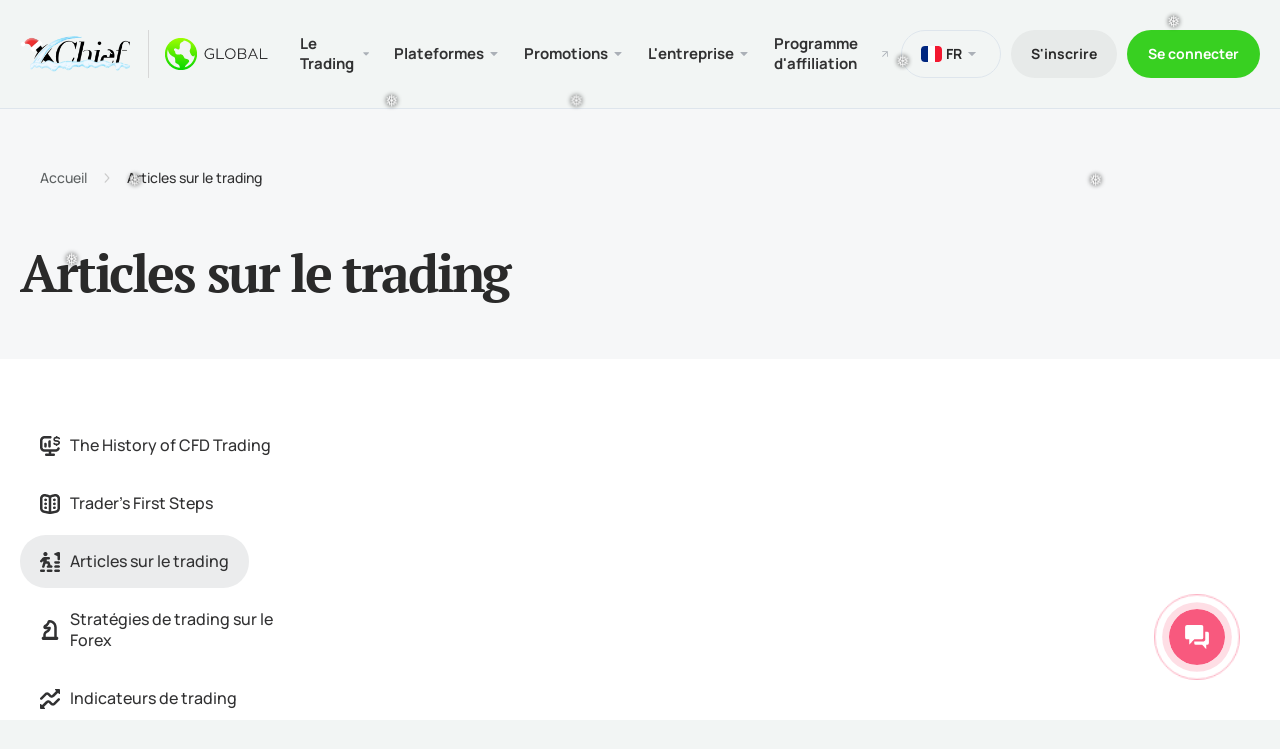

--- FILE ---
content_type: text/html; charset=utf-8
request_url: https://www.xchief.com/fr/library/forex-articles/
body_size: 106394
content:
<!DOCTYPE html><html  lang="en"><head><meta charset="utf-8"><meta name="viewport" content="width=device-width, initial-scale=1.0"><style>:root{font-family:-apple-system,BlinkMacSystemFont,Segoe UI,Roboto,Helvetica,Arial,sans-serif,Apple Color Emoji,Segoe UI Emoji,Segoe UI Symbol;--font-family:-apple-system,BlinkMacSystemFont,"Segoe UI",Roboto,Helvetica,Arial,sans-serif,"Apple Color Emoji","Segoe UI Emoji","Segoe UI Symbol";--surface-a:#fff;--surface-b:#f8f9fa;--surface-c:#e9ecef;--surface-d:#dee2e6;--surface-e:#fff;--surface-f:#fff;--text-color:#495057;--text-color-secondary:#6c757d;--primary-color:#2196f3;--primary-color-text:#fff;--surface-0:#fff;--surface-50:#fafafa;--surface-100:#f5f5f5;--surface-200:#eee;--surface-300:#e0e0e0;--surface-400:#bdbdbd;--surface-500:#9e9e9e;--surface-600:#757575;--surface-700:#616161;--surface-800:#424242;--surface-900:#212121;--gray-50:#fafafa;--gray-100:#f5f5f5;--gray-200:#eee;--gray-300:#e0e0e0;--gray-400:#bdbdbd;--gray-500:#9e9e9e;--gray-600:#757575;--gray-700:#616161;--gray-800:#424242;--gray-900:#212121;--content-padding:1rem;--inline-spacing:.5rem;--border-radius:3px;--surface-ground:#f8f9fa;--surface-section:#fff;--surface-card:#fff;--surface-overlay:#fff;--surface-border:#dee2e6;--surface-hover:#e9ecef;--focus-ring:0 0 0 .2rem #a6d5fa;--maskbg:rgba(0,0,0,.4);--highlight-bg:#e3f2fd;--highlight-text-color:#495057;color-scheme:light;--blue-50:#f4fafe;--blue-100:#cae6fc;--blue-200:#a0d2fa;--blue-300:#75bef8;--blue-400:#4baaf5;--blue-500:#2196f3;--blue-600:#1c80cf;--blue-700:#1769aa;--blue-800:#125386;--blue-900:#0d3c61;--green-50:#f6fbf6;--green-100:#d4ecd5;--green-200:#b2ddb4;--green-300:#90cd93;--green-400:#6ebe71;--green-500:#4caf50;--green-600:#419544;--green-700:#357b38;--green-800:#2a602c;--green-900:#1e4620;--yellow-50:#fffcf5;--yellow-100:#fef0cd;--yellow-200:#fde4a5;--yellow-300:#fdd87d;--yellow-400:#fccc55;--yellow-500:#fbc02d;--yellow-600:#d5a326;--yellow-700:#b08620;--yellow-800:#8a6a19;--yellow-900:#644d12;--cyan-50:#f2fcfd;--cyan-100:#c2eff5;--cyan-200:#91e2ed;--cyan-300:#61d5e4;--cyan-400:#30c9dc;--cyan-500:#00bcd4;--cyan-600:#00a0b4;--cyan-700:#008494;--cyan-800:#006775;--cyan-900:#004b55;--pink-50:#fef4f7;--pink-100:#fac9da;--pink-200:#f69ebc;--pink-300:#f1749e;--pink-400:#ed4981;--pink-500:#e91e63;--pink-600:#c61a54;--pink-700:#a31545;--pink-800:#801136;--pink-900:#5d0c28;--indigo-50:#f5f6fb;--indigo-100:#d1d5ed;--indigo-200:#acb4df;--indigo-300:#8893d1;--indigo-400:#6372c3;--indigo-500:#3f51b5;--indigo-600:#36459a;--indigo-700:#2c397f;--indigo-800:#232d64;--indigo-900:#192048;--teal-50:#f2faf9;--teal-100:#c2e6e2;--teal-200:#91d2cc;--teal-300:#61beb5;--teal-400:#30aa9f;--teal-500:#009688;--teal-600:#008074;--teal-700:#00695f;--teal-800:#00534b;--teal-900:#003c36;--orange-50:#fff8f2;--orange-100:#fde0c2;--orange-200:#fbc791;--orange-300:#f9ae61;--orange-400:#f79530;--orange-500:#f57c00;--orange-600:#d06900;--orange-700:#ac5700;--orange-800:#874400;--orange-900:#623200;--bluegray-50:#f7f9f9;--bluegray-100:#d9e0e3;--bluegray-200:#bbc7cd;--bluegray-300:#9caeb7;--bluegray-400:#7e96a1;--bluegray-500:#607d8b;--bluegray-600:#526a76;--bluegray-700:#435861;--bluegray-800:#35454c;--bluegray-900:#263238;--purple-50:#faf4fb;--purple-100:#e7cbec;--purple-200:#d4a2dd;--purple-300:#c279ce;--purple-400:#af50bf;--purple-500:#9c27b0;--purple-600:#852196;--purple-700:#6d1b7b;--purple-800:#561561;--purple-900:#3e1046;--red-50:#fff5f5;--red-100:#ffd1ce;--red-200:#ffada7;--red-300:#ff8980;--red-400:#ff6459;--red-500:#ff4032;--red-600:#d9362b;--red-700:#b32d23;--red-800:#8c231c;--red-900:#661a14;--primary-50:#f4fafe;--primary-100:#cae6fc;--primary-200:#a0d2fa;--primary-300:#75bef8;--primary-400:#4baaf5;--primary-500:#2196f3;--primary-600:#1c80cf;--primary-700:#1769aa;--primary-800:#125386;--primary-900:#0d3c61}.p-editor-container .p-editor-toolbar{background:#f8f9fa;border-top-left-radius:3px;border-top-right-radius:3px}.p-editor-container .p-editor-toolbar.ql-snow{border:1px solid #dee2e6}.p-editor-container .p-editor-toolbar.ql-snow .ql-stroke{stroke:#6c757d}.p-editor-container .p-editor-toolbar.ql-snow .ql-fill{fill:#6c757d}.p-editor-container .p-editor-toolbar.ql-snow .ql-picker .ql-picker-label{border:0;color:#6c757d}.p-editor-container .p-editor-toolbar.ql-snow .ql-picker .ql-picker-label:hover{color:#495057}.p-editor-container .p-editor-toolbar.ql-snow .ql-picker .ql-picker-label:hover .ql-stroke{stroke:#495057}.p-editor-container .p-editor-toolbar.ql-snow .ql-picker .ql-picker-label:hover .ql-fill{fill:#495057}.p-editor-container .p-editor-toolbar.ql-snow .ql-picker.ql-expanded .ql-picker-label{color:#495057}.p-editor-container .p-editor-toolbar.ql-snow .ql-picker.ql-expanded .ql-picker-label .ql-stroke{stroke:#495057}.p-editor-container .p-editor-toolbar.ql-snow .ql-picker.ql-expanded .ql-picker-label .ql-fill{fill:#495057}.p-editor-container .p-editor-toolbar.ql-snow .ql-picker.ql-expanded .ql-picker-options{background:#fff;border:0;border-radius:3px;box-shadow:0 2px 4px -1px #0003,0 4px 5px #00000024,0 1px 10px #0000001f;padding:.5rem 0}.p-editor-container .p-editor-toolbar.ql-snow .ql-picker.ql-expanded .ql-picker-options .ql-picker-item{color:#495057}.p-editor-container .p-editor-toolbar.ql-snow .ql-picker.ql-expanded .ql-picker-options .ql-picker-item:hover{background:#e9ecef;color:#495057}.p-editor-container .p-editor-toolbar.ql-snow .ql-picker.ql-expanded:not(.ql-icon-picker) .ql-picker-item{padding:.5rem 1rem}.p-editor-container .p-editor-content{border-bottom-left-radius:3px;border-bottom-right-radius:3px}.p-editor-container .p-editor-content.ql-snow{border:1px solid #dee2e6}.p-editor-container .p-editor-content .ql-editor{background:#fff;border-bottom-left-radius:3px;border-bottom-right-radius:3px;color:#495057}.p-editor-container .ql-snow.ql-toolbar button:focus,.p-editor-container .ql-snow.ql-toolbar button:hover{color:#495057}.p-editor-container .ql-snow.ql-toolbar button:focus .ql-stroke,.p-editor-container .ql-snow.ql-toolbar button:hover .ql-stroke{stroke:#495057}.p-editor-container .ql-snow.ql-toolbar button:focus .ql-fill,.p-editor-container .ql-snow.ql-toolbar button:hover .ql-fill{fill:#495057}.p-editor-container .ql-snow.ql-toolbar .ql-picker-item.ql-selected,.p-editor-container .ql-snow.ql-toolbar .ql-picker-label.ql-active,.p-editor-container .ql-snow.ql-toolbar button.ql-active{color:#2196f3}.p-editor-container .ql-snow.ql-toolbar .ql-picker-item.ql-selected .ql-stroke,.p-editor-container .ql-snow.ql-toolbar .ql-picker-label.ql-active .ql-stroke,.p-editor-container .ql-snow.ql-toolbar button.ql-active .ql-stroke{stroke:#2196f3}.p-editor-container .ql-snow.ql-toolbar .ql-picker-item.ql-selected .ql-fill,.p-editor-container .ql-snow.ql-toolbar .ql-picker-label.ql-active .ql-fill,.p-editor-container .ql-snow.ql-toolbar button.ql-active .ql-fill{fill:#2196f3}.p-editor-container .ql-snow.ql-toolbar .ql-picker-item.ql-selected .ql-picker-label,.p-editor-container .ql-snow.ql-toolbar .ql-picker-label.ql-active .ql-picker-label,.p-editor-container .ql-snow.ql-toolbar button.ql-active .ql-picker-label{color:#2196f3}@layer primevue{.p-component,.p-component *{box-sizing:border-box}.p-hidden-space{visibility:hidden}.p-reset{border:0;font-size:100%;list-style:none;margin:0;outline:0;padding:0;text-decoration:none}.p-disabled,.p-disabled *{cursor:default;pointer-events:none;-webkit-user-select:none;-moz-user-select:none;user-select:none}.p-component-overlay{height:100%;left:0;position:fixed;top:0;width:100%}.p-unselectable-text{-webkit-user-select:none;-moz-user-select:none;user-select:none}.p-sr-only{border:0;clip:rect(1px,1px,1px,1px);clip-path:inset(50%);height:1px;margin:-1px;overflow:hidden;padding:0;position:absolute;width:1px;word-wrap:normal}.p-link{background-color:transparent;border:none;cursor:pointer;margin:0;padding:0;text-align:left;-webkit-user-select:none;-moz-user-select:none;user-select:none}.p-link:disabled{cursor:default}.p-connected-overlay{opacity:0;transform:scaleY(.8);transition:transform .12s cubic-bezier(0,0,.2,1),opacity .12s cubic-bezier(0,0,.2,1)}.p-connected-overlay-visible{opacity:1;transform:scaleY(1)}.p-connected-overlay-hidden{opacity:0;transform:scaleY(1);transition:opacity .1s linear}.p-connected-overlay-enter-from{opacity:0;transform:scaleY(.8)}.p-connected-overlay-leave-to{opacity:0}.p-connected-overlay-enter-active{transition:transform .12s cubic-bezier(0,0,.2,1),opacity .12s cubic-bezier(0,0,.2,1)}.p-connected-overlay-leave-active{transition:opacity .1s linear}.p-toggleable-content-enter-from,.p-toggleable-content-leave-to{max-height:0}.p-toggleable-content-enter-to,.p-toggleable-content-leave-from{max-height:1000px}.p-toggleable-content-leave-active{overflow:hidden;transition:max-height .45s cubic-bezier(0,1,0,1)}.p-toggleable-content-enter-active{overflow:hidden;transition:max-height 1s ease-in-out}*{box-sizing:border-box}.p-component{font-family:var(--font-family);font-feature-settings:var(--font-feature-settings,normal);font-size:1rem;font-weight:400}.p-component-overlay{background-color:#0006;transition-duration:.2s}.p-component:disabled,.p-disabled{opacity:.6}.p-error{color:#f44336}.p-text-secondary{color:#6c757d}.pi{font-size:1rem}.p-icon{height:1rem;width:1rem}.p-link{border-radius:3px;font-family:var(--font-family);font-feature-settings:var(--font-feature-settings,normal);font-size:1rem;outline-color:transparent}.p-link:focus-visible{box-shadow:0 0 0 .2rem #a6d5fa;outline:0 none;outline-offset:0}.p-component-overlay-enter{animation:p-component-overlay-enter-animation .15s forwards}.p-component-overlay-leave{animation:p-component-overlay-leave-animation .15s forwards}@keyframes p-component-overlay-enter-animation{0%{background-color:transparent}to{background-color:var(--maskbg)}}@keyframes p-component-overlay-leave-animation{0%{background-color:var(--maskbg)}to{background-color:transparent}}.p-autocomplete{display:inline-flex}.p-autocomplete-loader{margin-top:-.5rem;position:absolute;top:50%}.p-autocomplete-dd .p-autocomplete-input{flex:1 1 auto;width:1%}.p-autocomplete-dd .p-autocomplete-input,.p-autocomplete-dd .p-autocomplete-multiple-container{border-bottom-right-radius:0;border-top-right-radius:0}.p-autocomplete-dd .p-autocomplete-dropdown{border-bottom-left-radius:0;border-top-left-radius:0}.p-autocomplete .p-autocomplete-panel{min-width:100%}.p-autocomplete-panel{left:0;overflow:auto;position:absolute;top:0}.p-autocomplete-items{list-style-type:none;margin:0;padding:0}.p-autocomplete-item{cursor:pointer;overflow:hidden;position:relative;white-space:nowrap}.p-autocomplete-multiple-container{align-items:center;cursor:text;display:flex;flex-wrap:wrap;list-style-type:none;margin:0;overflow:hidden;padding:0}.p-autocomplete-token{align-items:center;cursor:default;display:inline-flex;flex:0 0 auto}.p-autocomplete-token-icon{cursor:pointer}.p-autocomplete-input-token{display:inline-flex;flex:1 1 auto}.p-autocomplete-input-token input{background-color:transparent;border:0;border-radius:0;box-shadow:none;margin:0;outline:0 none;padding:0;width:100%}.p-fluid .p-autocomplete{display:flex}.p-fluid .p-autocomplete-dd .p-autocomplete-input{width:1%}.p-autocomplete .p-autocomplete-loader{right:.5rem}.p-autocomplete.p-autocomplete-dd .p-autocomplete-loader{right:2.857rem}.p-autocomplete:not(.p-disabled):hover .p-autocomplete-multiple-container{border-color:#2196f3}.p-autocomplete:not(.p-disabled).p-focus .p-autocomplete-multiple-container{border-color:#2196f3;box-shadow:0 0 0 .2rem #a6d5fa;outline:0 none;outline-offset:0}.p-autocomplete .p-autocomplete-multiple-container{gap:.5rem;outline-color:transparent;padding:.25rem .5rem}.p-autocomplete .p-autocomplete-multiple-container .p-autocomplete-input-token{padding:.25rem 0}.p-autocomplete .p-autocomplete-multiple-container .p-autocomplete-input-token input{color:#495057;font-family:var(--font-family);font-feature-settings:var(--font-feature-settings,normal);font-size:1rem;margin:0;padding:0}.p-autocomplete .p-autocomplete-multiple-container .p-autocomplete-token{background:#dee2e6;border-radius:16px;color:#495057;padding:.25rem .5rem}.p-autocomplete .p-autocomplete-multiple-container .p-autocomplete-token .p-autocomplete-token-icon{margin-left:.5rem}.p-autocomplete .p-autocomplete-multiple-container .p-autocomplete-token.p-focus{background:#ced4da;color:#495057}.p-autocomplete.p-invalid.p-component>.p-inputtext{border-color:#f44336}.p-autocomplete-panel{background:#fff;border:0;border-radius:3px;box-shadow:0 2px 4px -1px #0003,0 4px 5px #00000024,0 1px 10px #0000001f;color:#495057}.p-autocomplete-panel .p-autocomplete-items{padding:.5rem 0}.p-autocomplete-panel .p-autocomplete-items .p-autocomplete-item{background:transparent;border:0;border-radius:0;color:#495057;margin:0;padding:.5rem 1rem;transition:box-shadow .2s}.p-autocomplete-panel .p-autocomplete-items .p-autocomplete-item:first-child{margin-top:0}.p-autocomplete-panel .p-autocomplete-items .p-autocomplete-item:last-child{margin-bottom:0}.p-autocomplete-panel .p-autocomplete-items .p-autocomplete-item.p-highlight{background:#e3f2fd;color:#495057}.p-autocomplete-panel .p-autocomplete-items .p-autocomplete-item.p-highlight.p-focus{background:#2196f33d}.p-autocomplete-panel .p-autocomplete-items .p-autocomplete-item:not(.p-highlight):not(.p-disabled).p-focus{background:#e9ecef;color:#495057}.p-autocomplete-panel .p-autocomplete-items .p-autocomplete-item-group{background:#fff;color:#495057;font-weight:600;margin:0;padding:.75rem 1rem}.p-calendar{display:inline-flex;max-width:100%}.p-calendar .p-inputtext{flex:1 1 auto;width:1%}.p-calendar-w-btn .p-inputtext{border-bottom-right-radius:0;border-top-right-radius:0}.p-calendar-w-btn .p-datepicker-trigger{border-bottom-left-radius:0;border-top-left-radius:0}.p-calendar .p-datepicker-trigger-icon{cursor:pointer}.p-fluid .p-calendar{display:flex}.p-fluid .p-calendar .p-inputtext{width:1%}.p-calendar .p-datepicker{min-width:100%}.p-datepicker{width:auto}.p-datepicker-inline{display:inline-block;overflow-x:auto}.p-datepicker-header{align-items:center;display:flex;justify-content:space-between}.p-datepicker-header .p-datepicker-title{margin:0 auto}.p-datepicker-next,.p-datepicker-prev{align-items:center;cursor:pointer;display:inline-flex;justify-content:center;overflow:hidden;position:relative}.p-datepicker-multiple-month .p-datepicker-group-container{display:flex}.p-datepicker-multiple-month .p-datepicker-group-container .p-datepicker-group{flex:1 1 auto}.p-datepicker table{border-collapse:collapse;width:100%}.p-datepicker td>span{align-items:center;cursor:pointer;display:flex;justify-content:center;margin:0 auto;overflow:hidden;position:relative}.p-monthpicker-month{width:33.3%}.p-monthpicker-month,.p-yearpicker-year{align-items:center;cursor:pointer;display:inline-flex;justify-content:center;overflow:hidden;position:relative}.p-yearpicker-year{width:50%}.p-datepicker-buttonbar{align-items:center;display:flex;justify-content:space-between}.p-timepicker,.p-timepicker button{align-items:center;display:flex;justify-content:center}.p-timepicker button{cursor:pointer;overflow:hidden;position:relative}.p-timepicker>div{align-items:center;display:flex;flex-direction:column}.p-calendar .p-datepicker-touch-ui,.p-datepicker-touch-ui{min-width:80vw}.p-calendar.p-invalid.p-component>.p-inputtext{border-color:#f44336}.p-calendar:not(.p-calendar-disabled).p-focus>.p-inputtext{border-color:#2196f3;box-shadow:0 0 0 .2rem #a6d5fa;outline:0 none;outline-offset:0}.p-datepicker{background:#fff;border:1px solid #ced4da;border-radius:3px;color:#495057;padding:.5rem}.p-datepicker:not(.p-datepicker-inline){background:#fff;border:0;box-shadow:0 2px 4px -1px #0003,0 4px 5px #00000024,0 1px 10px #0000001f}.p-datepicker:not(.p-datepicker-inline) .p-datepicker-header{background:#fff}.p-datepicker .p-datepicker-header{background:#fff;border-bottom:1px solid #dee2e6;border-top-left-radius:3px;border-top-right-radius:3px;color:#495057;font-weight:600;margin:0;padding:.5rem}.p-datepicker .p-datepicker-header .p-datepicker-next,.p-datepicker .p-datepicker-header .p-datepicker-prev{background:transparent;border:0;border-radius:50%;color:#6c757d;height:2rem;outline-color:transparent;transition:background-color .2s,color .2s,box-shadow .2s;width:2rem}.p-datepicker .p-datepicker-header .p-datepicker-next:enabled:hover,.p-datepicker .p-datepicker-header .p-datepicker-prev:enabled:hover{background:#e9ecef;border-color:transparent;color:#495057}.p-datepicker .p-datepicker-header .p-datepicker-next:focus-visible,.p-datepicker .p-datepicker-header .p-datepicker-prev:focus-visible{box-shadow:0 0 0 .2rem #a6d5fa;outline:0 none;outline-offset:0}.p-datepicker .p-datepicker-header .p-datepicker-title{line-height:2rem}.p-datepicker .p-datepicker-header .p-datepicker-title .p-datepicker-month,.p-datepicker .p-datepicker-header .p-datepicker-title .p-datepicker-year{color:#495057;font-weight:600;padding:.5rem;transition:background-color .2s,color .2s,box-shadow .2s}.p-datepicker .p-datepicker-header .p-datepicker-title .p-datepicker-month:enabled:hover,.p-datepicker .p-datepicker-header .p-datepicker-title .p-datepicker-year:enabled:hover{color:#2196f3}.p-datepicker .p-datepicker-header .p-datepicker-title .p-datepicker-month{margin-right:.5rem}.p-datepicker table{font-size:1rem;margin:.5rem 0}.p-datepicker table th{padding:.5rem}.p-datepicker table th>span{height:2.5rem;width:2.5rem}.p-datepicker table td{padding:.5rem}.p-datepicker table td>span{border:1px solid transparent;border-radius:50%;height:2.5rem;outline-color:transparent;transition:box-shadow .2s;width:2.5rem}.p-datepicker table td>span.p-highlight{background:#e3f2fd;color:#495057}.p-datepicker table td>span:focus{box-shadow:0 0 0 .2rem #a6d5fa;outline:0 none;outline-offset:0}.p-datepicker table td.p-datepicker-today>span{background:#ced4da;border-color:transparent;color:#495057}.p-datepicker table td.p-datepicker-today>span.p-highlight{background:#e3f2fd;color:#495057}.p-datepicker .p-datepicker-buttonbar{border-top:1px solid #dee2e6;padding:1rem 0}.p-datepicker .p-datepicker-buttonbar .p-button{width:auto}.p-datepicker .p-timepicker{border-top:1px solid #dee2e6;padding:.5rem}.p-datepicker .p-timepicker button{background:transparent;border:0;border-radius:50%;color:#6c757d;height:2rem;outline-color:transparent;transition:background-color .2s,color .2s,box-shadow .2s;width:2rem}.p-datepicker .p-timepicker button:enabled:hover{background:#e9ecef;border-color:transparent;color:#495057}.p-datepicker .p-timepicker button:focus-visible{box-shadow:0 0 0 .2rem #a6d5fa;outline:0 none;outline-offset:0}.p-datepicker .p-timepicker button:last-child{margin-top:.2em}.p-datepicker .p-timepicker span{font-size:1.25rem}.p-datepicker .p-timepicker>div{padding:0 .5rem}.p-datepicker.p-datepicker-timeonly .p-timepicker{border-top:0}.p-datepicker .p-monthpicker{margin:.5rem 0}.p-datepicker .p-monthpicker .p-monthpicker-month{border-radius:3px;padding:.5rem;transition:box-shadow .2s}.p-datepicker .p-monthpicker .p-monthpicker-month.p-highlight{background:#e3f2fd;color:#495057}.p-datepicker .p-yearpicker{margin:.5rem 0}.p-datepicker .p-yearpicker .p-yearpicker-year{border-radius:3px;padding:.5rem;transition:box-shadow .2s}.p-datepicker .p-yearpicker .p-yearpicker-year.p-highlight{background:#e3f2fd;color:#495057}.p-datepicker.p-datepicker-multiple-month .p-datepicker-group{border-left:1px solid #dee2e6;padding:0 .5rem}.p-datepicker.p-datepicker-multiple-month .p-datepicker-group:first-child{border-left:0;padding-left:0}.p-datepicker.p-datepicker-multiple-month .p-datepicker-group:last-child{padding-right:0}.p-datepicker.p-datepicker-mobile table td,.p-datepicker.p-datepicker-mobile table th{padding:0}.p-datepicker:not(.p-disabled) table td span:not(.p-highlight):not(.p-disabled){outline-color:transparent}.p-datepicker:not(.p-disabled) table td span:not(.p-highlight):not(.p-disabled):hover{background:#e9ecef}.p-datepicker:not(.p-disabled) table td span:not(.p-highlight):not(.p-disabled):focus{box-shadow:0 0 0 .2rem #a6d5fa;outline:0 none;outline-offset:0}.p-datepicker:not(.p-disabled) .p-monthpicker .p-monthpicker-month:not(.p-disabled){outline-color:transparent}.p-datepicker:not(.p-disabled) .p-monthpicker .p-monthpicker-month:not(.p-disabled):not(.p-highlight):hover{background:#e9ecef}.p-datepicker:not(.p-disabled) .p-monthpicker .p-monthpicker-month:not(.p-disabled):focus{box-shadow:0 0 0 .2rem #a6d5fa;outline:0 none;outline-offset:0}.p-datepicker:not(.p-disabled) .p-yearpicker .p-yearpicker-year:not(.p-disabled){outline-color:transparent}.p-datepicker:not(.p-disabled) .p-yearpicker .p-yearpicker-year:not(.p-disabled):not(.p-highlight):hover{background:#e9ecef}.p-datepicker:not(.p-disabled) .p-yearpicker .p-yearpicker-year:not(.p-disabled):focus{box-shadow:0 0 0 .2rem #a6d5fa;outline:0 none;outline-offset:0}.p-cascadeselect{cursor:pointer;display:inline-flex;-webkit-user-select:none;-moz-user-select:none;user-select:none}.p-cascadeselect-trigger{align-items:center;display:flex;flex-shrink:0;justify-content:center}.p-cascadeselect-label{cursor:pointer;display:block;flex:1 1 auto;overflow:hidden;text-overflow:ellipsis;white-space:nowrap;width:1%}.p-cascadeselect-label-empty{overflow:hidden;visibility:hidden}.p-cascadeselect .p-cascadeselect-panel{min-width:100%}.p-cascadeselect-item{cursor:pointer;font-weight:400;white-space:nowrap}.p-cascadeselect-item-content{align-items:center;display:flex;overflow:hidden;position:relative}.p-cascadeselect-group-icon{margin-left:auto}.p-cascadeselect-items{list-style-type:none;margin:0;min-width:100%;padding:0}.p-fluid .p-cascadeselect{display:flex}.p-fluid .p-cascadeselect .p-cascadeselect-label{width:1%}.p-cascadeselect-sublist{display:none;min-width:100%;position:absolute;z-index:1}.p-cascadeselect-item-active{overflow:visible}.p-cascadeselect-item-active>.p-cascadeselect-sublist{display:block;left:100%;top:0}.p-cascadeselect-enter-from,.p-cascadeselect-leave-active{opacity:0}.p-cascadeselect-enter-active{transition:opacity .15s}.p-cascadeselect{background:#fff;border:1px solid #ced4da;border-radius:3px;outline-color:transparent;transition:background-color .2s,color .2s,border-color .2s,box-shadow .2s}.p-cascadeselect:not(.p-disabled):hover{border-color:#2196f3}.p-cascadeselect:not(.p-disabled).p-focus{border-color:#2196f3;box-shadow:0 0 0 .2rem #a6d5fa;outline:0 none;outline-offset:0}.p-cascadeselect.p-variant-filled,.p-cascadeselect.p-variant-filled:enabled:hover{background-color:#f8f9fa}.p-cascadeselect.p-variant-filled:enabled:focus{background-color:#fff}.p-cascadeselect .p-cascadeselect-label{background:transparent;border:0;padding:.5rem}.p-cascadeselect .p-cascadeselect-label.p-placeholder{color:#6c757d}.p-cascadeselect .p-cascadeselect-label:enabled:focus{box-shadow:none;outline:0 none}.p-cascadeselect .p-cascadeselect-trigger{background:transparent;border-bottom-right-radius:3px;border-top-right-radius:3px;color:#6c757d;width:2.357rem}.p-cascadeselect.p-invalid.p-component{border-color:#f44336}.p-cascadeselect-panel{background:#fff;border:0;border-radius:3px;box-shadow:0 2px 4px -1px #0003,0 4px 5px #00000024,0 1px 10px #0000001f;color:#495057}.p-cascadeselect-panel .p-cascadeselect-items{padding:.5rem 0}.p-cascadeselect-panel .p-cascadeselect-items .p-cascadeselect-item{background:transparent;border:0;border-radius:0;color:#495057;margin:0;transition:box-shadow .2s}.p-cascadeselect-panel .p-cascadeselect-items .p-cascadeselect-item:first-child{margin-top:0}.p-cascadeselect-panel .p-cascadeselect-items .p-cascadeselect-item:last-child{margin-bottom:0}.p-cascadeselect-panel .p-cascadeselect-items .p-cascadeselect-item.p-highlight{background:#e3f2fd;color:#495057}.p-cascadeselect-panel .p-cascadeselect-items .p-cascadeselect-item.p-highlight.p-focus{background:#2196f33d}.p-cascadeselect-panel .p-cascadeselect-items .p-cascadeselect-item:not(.p-highlight):not(.p-disabled).p-focus{background:#e9ecef;color:#495057}.p-cascadeselect-panel .p-cascadeselect-items .p-cascadeselect-item .p-cascadeselect-item-content{padding:.5rem 1rem}.p-cascadeselect-panel .p-cascadeselect-items .p-cascadeselect-item .p-cascadeselect-group-icon{font-size:.875rem}.p-checkbox{display:inline-flex;position:relative;-webkit-user-select:none;-moz-user-select:none;user-select:none;vertical-align:bottom}.p-checkbox-input{cursor:pointer}.p-checkbox-box{align-items:center;display:flex;justify-content:center}.p-checkbox{height:20px;width:20px}.p-checkbox .p-checkbox-input{-webkit-appearance:none;-moz-appearance:none;appearance:none;border:2px solid #ced4da;border-radius:3px;height:100%;left:0;margin:0;opacity:0;outline:0 none;padding:0;position:absolute;top:0;width:100%;z-index:1}.p-checkbox .p-checkbox-box{background:#fff;border:2px solid #ced4da;border-radius:3px;color:#495057;height:20px;outline-color:transparent;transition:background-color .2s,color .2s,border-color .2s,box-shadow .2s;width:20px}.p-checkbox .p-checkbox-box .p-checkbox-icon{color:#fff;font-size:14px;transition-duration:.2s}.p-checkbox .p-checkbox-box .p-checkbox-icon.p-icon{height:14px;width:14px}.p-checkbox.p-highlight .p-checkbox-box{background:#2196f3;border-color:#2196f3}.p-checkbox:not(.p-disabled):has(.p-checkbox-input:hover) .p-checkbox-box{border-color:#2196f3}.p-checkbox:not(.p-disabled):has(.p-checkbox-input:hover).p-highlight .p-checkbox-box{background:#0b7ad1;border-color:#0b7ad1;color:#fff}.p-checkbox:not(.p-disabled):has(.p-checkbox-input:focus-visible) .p-checkbox-box{border-color:#2196f3;box-shadow:0 0 0 .2rem #a6d5fa;outline:0 none;outline-offset:0}.p-checkbox.p-invalid>.p-checkbox-box{border-color:#f44336}.p-checkbox.p-variant-filled .p-checkbox-box{background-color:#f8f9fa}.p-checkbox.p-variant-filled.p-highlight .p-checkbox-box{background:#2196f3}.p-checkbox.p-variant-filled:not(.p-disabled):has(.p-checkbox-input:hover) .p-checkbox-box{background-color:#f8f9fa}.p-checkbox.p-variant-filled:not(.p-disabled):has(.p-checkbox-input:hover).p-highlight .p-checkbox-box{background:#0b7ad1}.p-input-filled .p-checkbox .p-checkbox-box{background-color:#f8f9fa}.p-input-filled .p-checkbox.p-highlight .p-checkbox-box{background:#2196f3}.p-input-filled .p-checkbox:not(.p-disabled):has(.p-checkbox-input:hover) .p-checkbox-box{background-color:#f8f9fa}.p-input-filled .p-checkbox:not(.p-disabled):has(.p-checkbox-input:hover).p-highlight .p-checkbox-box{background:#0b7ad1}.p-chips{display:inline-flex}.p-chips-multiple-container{align-items:center;cursor:text;display:flex;flex-wrap:wrap;list-style-type:none;margin:0;overflow:hidden;padding:0}.p-chips-token{align-items:center;cursor:default;display:inline-flex;flex:0 0 auto}.p-chips-input-token{display:inline-flex;flex:1 1 auto}.p-chips-token-icon{cursor:pointer}.p-chips-input-token input{background-color:transparent;border:0;border-radius:0;box-shadow:none;margin:0;outline:0 none;padding:0;width:100%}.p-fluid .p-chips{display:flex}.p-chips:not(.p-disabled):hover .p-chips-multiple-container{border-color:#2196f3}.p-chips:not(.p-disabled).p-focus .p-chips-multiple-container{border-color:#2196f3;box-shadow:0 0 0 .2rem #a6d5fa;outline:0 none;outline-offset:0}.p-chips .p-chips-multiple-container{outline-color:transparent;padding:.25rem .5rem}.p-chips .p-chips-multiple-container .p-chips-token{background:#dee2e6;border-radius:16px;color:#495057;margin-right:.5rem;padding:.25rem .5rem}.p-chips .p-chips-multiple-container .p-chips-token.p-focus{background:#ced4da;color:#495057}.p-chips .p-chips-multiple-container .p-chips-token .p-chips-token-icon{margin-left:.5rem}.p-chips .p-chips-multiple-container .p-chips-input-token{padding:.25rem 0}.p-chips .p-chips-multiple-container .p-chips-input-token input{color:#495057;font-family:var(--font-family);font-feature-settings:var(--font-feature-settings,normal);font-size:1rem;margin:0;padding:0}.p-chips.p-invalid.p-component>.p-inputtext{border-color:#f44336}.p-colorpicker-panel .p-colorpicker-color{background:linear-gradient(0deg,#000 0,transparent),linear-gradient(90deg,#fff 0,#fff0)}.p-colorpicker-panel .p-colorpicker-hue{background:linear-gradient(0deg,red,#ff0 17%,#0f0 33%,#0ff,#00f 67%,#f0f 83%,red)}.p-colorpicker-preview{height:2rem;width:2rem}.p-colorpicker-panel{background:#323232;border:1px solid #191919}.p-colorpicker-panel .p-colorpicker-color-handle,.p-colorpicker-panel .p-colorpicker-hue-handle{border-color:#fff}.p-colorpicker-overlay-panel{box-shadow:0 2px 4px -1px #0003,0 4px 5px #00000024,0 1px 10px #0000001f}.p-dropdown{cursor:pointer;display:inline-flex;position:relative;-webkit-user-select:none;-moz-user-select:none;user-select:none}.p-dropdown-clear-icon{margin-top:-.5rem;position:absolute;top:50%}.p-dropdown-trigger{align-items:center;display:flex;flex-shrink:0;justify-content:center}.p-dropdown-label{cursor:pointer;display:block;flex:1 1 auto;overflow:hidden;text-overflow:ellipsis;white-space:nowrap;width:1%}.p-dropdown-label-empty{opacity:0;overflow:hidden}input.p-dropdown-label{cursor:default}.p-dropdown .p-dropdown-panel{min-width:100%}.p-dropdown-panel{left:0;position:absolute;top:0}.p-dropdown-items-wrapper{overflow:auto}.p-dropdown-item{align-items:center;cursor:pointer;display:flex;font-weight:400;overflow:hidden;position:relative;white-space:nowrap}.p-dropdown-item-group{cursor:auto}.p-dropdown-items{list-style-type:none;margin:0;padding:0}.p-dropdown-filter{width:100%}.p-dropdown-filter-container{position:relative}.p-dropdown-filter-icon{margin-top:-.5rem;position:absolute;top:50%}.p-fluid .p-dropdown{display:flex}.p-fluid .p-dropdown .p-dropdown-label{width:1%}.p-dropdown{background:#fff;border:1px solid #ced4da;border-radius:3px;outline-color:transparent;transition:background-color .2s,color .2s,border-color .2s,box-shadow .2s}.p-dropdown:not(.p-disabled):hover{border-color:#2196f3}.p-dropdown:not(.p-disabled).p-focus{border-color:#2196f3;box-shadow:0 0 0 .2rem #a6d5fa;outline:0 none;outline-offset:0}.p-dropdown.p-variant-filled{background:#f8f9fa}.p-dropdown.p-variant-filled:not(.p-disabled):hover{background-color:#f8f9fa}.p-dropdown.p-variant-filled:not(.p-disabled).p-focus{background-color:#fff}.p-dropdown.p-variant-filled:not(.p-disabled).p-focus .p-inputtext{background-color:transparent}.p-dropdown.p-dropdown-clearable .p-dropdown-label{padding-right:1.5rem}.p-dropdown .p-dropdown-label{background:transparent;border:0}.p-dropdown .p-dropdown-label.p-placeholder{color:#6c757d}.p-dropdown .p-dropdown-label:enabled:focus,.p-dropdown .p-dropdown-label:focus{box-shadow:none;outline:0 none}.p-dropdown .p-dropdown-trigger{background:transparent;border-bottom-right-radius:3px;border-top-right-radius:3px;color:#6c757d;width:2.357rem}.p-dropdown .p-dropdown-clear-icon{color:#6c757d;right:2.357rem}.p-dropdown.p-invalid.p-component{border-color:#f44336}.p-dropdown-panel{background:#fff;border:0;border-radius:3px;box-shadow:0 2px 4px -1px #0003,0 4px 5px #00000024,0 1px 10px #0000001f;color:#495057}.p-dropdown-panel .p-dropdown-header{background:#f8f9fa;border-bottom:0;border-top-left-radius:3px;border-top-right-radius:3px;color:#495057;margin:0;padding:.5rem 1rem}.p-dropdown-panel .p-dropdown-header .p-dropdown-filter{margin-right:-1.5rem;padding-right:1.5rem}.p-dropdown-panel .p-dropdown-header .p-dropdown-filter-icon{color:#6c757d;right:.5rem}.p-dropdown-panel .p-dropdown-items{padding:.5rem 0}.p-dropdown-panel .p-dropdown-items .p-dropdown-item{background:transparent;border:0;border-radius:0;color:#495057;margin:0;padding:.5rem 1rem;transition:box-shadow .2s}.p-dropdown-panel .p-dropdown-items .p-dropdown-item:first-child{margin-top:0}.p-dropdown-panel .p-dropdown-items .p-dropdown-item:last-child{margin-bottom:0}.p-dropdown-panel .p-dropdown-items .p-dropdown-item.p-highlight{background:#e3f2fd;color:#495057}.p-dropdown-panel .p-dropdown-items .p-dropdown-item.p-highlight.p-focus{background:#2196f33d}.p-dropdown-panel .p-dropdown-items .p-dropdown-item:not(.p-highlight):not(.p-disabled).p-focus{background:#e9ecef;color:#495057}.p-dropdown-panel .p-dropdown-items .p-dropdown-item .p-dropdown-check-icon{margin-left:-.5rem;margin-right:.5rem;position:relative}.p-dropdown-panel .p-dropdown-items .p-dropdown-item-group{background:#fff;color:#495057;font-weight:600;margin:0;padding:.75rem 1rem}.p-dropdown-panel .p-dropdown-items .p-dropdown-empty-message{background:transparent;color:#495057;padding:.5rem 1rem}.p-float-label{display:block;position:relative}.p-float-label label{line-height:1;margin-top:-.5rem;pointer-events:none;position:absolute;top:50%;transition-property:all;transition-timing-function:ease}.p-float-label:has(textarea) label{top:1rem}.p-float-label:has(.p-inputwrapper-filled) label,.p-float-label:has(.p-inputwrapper-focus) label,.p-float-label:has(input.p-filled) label,.p-float-label:has(input:-webkit-autofill) label,.p-float-label:has(input:focus) label,.p-float-label:has(textarea.p-filled) label,.p-float-label:has(textarea:focus) label{font-size:12px;top:-.75rem}.p-float-label .p-inputtext::-moz-placeholder,.p-float-label input::-moz-placeholder{opacity:0;-moz-transition-property:all;transition-property:all;transition-timing-function:ease}.p-float-label .p-inputtext::placeholder,.p-float-label .p-placeholder,.p-float-label input::placeholder{opacity:0;transition-property:all;transition-timing-function:ease}.p-float-label .p-inputtext:focus::-moz-placeholder,.p-float-label input:focus::-moz-placeholder{opacity:1;-moz-transition-property:all;transition-property:all;transition-timing-function:ease}.p-float-label .p-focus .p-placeholder,.p-float-label .p-inputtext:focus::placeholder,.p-float-label input:focus::placeholder{opacity:1;transition-property:all;transition-timing-function:ease}.p-icon-field{position:relative}.p-icon-field>.p-input-icon{margin-top:-.5rem;position:absolute;top:50%}.p-inputotp{align-items:center;display:flex;gap:.5rem}.p-inputotp-input{text-align:center;width:2rem}.p-inputgroup{align-items:stretch;display:flex;width:100%}.p-inputgroup-addon{align-items:center;display:flex;justify-content:center}.p-inputgroup .p-float-label{align-items:stretch;display:flex;width:100%}.p-fluid .p-inputgroup .p-input,.p-fluid .p-inputgroup .p-inputtext,.p-inputgroup .p-inputtext,.p-inputgroup .p-inputwrapper{flex:1 1 auto;width:1%}.p-inputgroup-addon{background:#e9ecef;border-bottom:1px solid #ced4da;border-left:1px solid #ced4da;border-top:1px solid #ced4da;color:#6c757d;min-width:2.357rem;padding:.5rem}.p-inputgroup-addon:last-child{border-right:1px solid #ced4da}.p-inputgroup>.p-component,.p-inputgroup>.p-float-label>.p-component,.p-inputgroup>.p-inputwrapper>.p-inputtext{border-radius:0;margin:0}.p-inputgroup>.p-component+.p-inputgroup-addon,.p-inputgroup>.p-float-label>.p-component+.p-inputgroup-addon,.p-inputgroup>.p-inputwrapper>.p-inputtext+.p-inputgroup-addon{border-left:0}.p-inputgroup>.p-component:focus,.p-inputgroup>.p-component:focus~label,.p-inputgroup>.p-float-label>.p-component:focus,.p-inputgroup>.p-float-label>.p-component:focus~label,.p-inputgroup>.p-inputwrapper>.p-inputtext:focus,.p-inputgroup>.p-inputwrapper>.p-inputtext:focus~label{z-index:1}.p-inputgroup .p-float-label:first-child input,.p-inputgroup button:first-child,.p-inputgroup input:first-child,.p-inputgroup-addon:first-child,.p-inputgroup>.p-inputwrapper:first-child,.p-inputgroup>.p-inputwrapper:first-child>.p-inputtext{border-bottom-left-radius:3px;border-top-left-radius:3px}.p-inputgroup .p-float-label:last-child input,.p-inputgroup button:last-child,.p-inputgroup input:last-child,.p-inputgroup-addon:last-child,.p-inputgroup>.p-inputwrapper:last-child,.p-inputgroup>.p-inputwrapper:last-child>.p-inputtext{border-bottom-right-radius:3px;border-top-right-radius:3px}.p-fluid .p-inputgroup .p-button{width:auto}.p-fluid .p-inputgroup .p-button.p-button-icon-only{width:2.357rem}.p-fluid .p-icon-field-left,.p-fluid .p-icon-field-right{width:100%}.p-icon-field-left>.p-input-icon:first-of-type{color:#6c757d;left:.5rem}.p-icon-field-right>.p-input-icon:last-of-type{color:#6c757d;right:.5rem}.p-inputnumber{display:inline-flex}.p-inputnumber-button{align-items:center;display:flex;flex:0 0 auto;justify-content:center}.p-inputnumber-buttons-horizontal .p-button.p-inputnumber-button .p-button-label,.p-inputnumber-buttons-stacked .p-button.p-inputnumber-button .p-button-label{display:none}.p-inputnumber-buttons-stacked .p-button.p-inputnumber-button-up{border-bottom-left-radius:0;border-bottom-right-radius:0;border-top-left-radius:0;padding:0}.p-inputnumber-buttons-stacked .p-inputnumber-input{border-bottom-right-radius:0;border-top-right-radius:0}.p-inputnumber-buttons-stacked .p-button.p-inputnumber-button-down{border-bottom-left-radius:0;border-top-left-radius:0;border-top-right-radius:0;padding:0}.p-inputnumber-buttons-stacked .p-inputnumber-button-group{display:flex;flex-direction:column}.p-inputnumber-buttons-stacked .p-inputnumber-button-group .p-button.p-inputnumber-button{flex:1 1 auto}.p-inputnumber-buttons-horizontal .p-button.p-inputnumber-button-up{border-bottom-left-radius:0;border-top-left-radius:0;order:3}.p-inputnumber-buttons-horizontal .p-inputnumber-input{border-radius:0;order:2}.p-inputnumber-buttons-horizontal .p-button.p-inputnumber-button-down{border-bottom-right-radius:0;border-top-right-radius:0;order:1}.p-inputnumber-buttons-vertical{flex-direction:column}.p-inputnumber-buttons-vertical .p-button.p-inputnumber-button-up{border-bottom-left-radius:0;border-bottom-right-radius:0;order:1;width:100%}.p-inputnumber-buttons-vertical .p-inputnumber-input{border-radius:0;order:2;text-align:center}.p-inputnumber-buttons-vertical .p-button.p-inputnumber-button-down{border-top-left-radius:0;border-top-right-radius:0;order:3;width:100%}.p-inputnumber-input{flex:1 1 auto}.p-fluid .p-inputnumber{width:100%}.p-fluid .p-inputnumber .p-inputnumber-input{width:1%}.p-fluid .p-inputnumber-buttons-vertical .p-inputnumber-input{width:100%}.p-inputnumber.p-invalid.p-component>.p-inputtext{border-color:#f44336}.p-inputnumber.p-variant-filled>.p-inputnumber-input,.p-inputnumber.p-variant-filled>.p-inputnumber-input:enabled:hover{background-color:#f8f9fa}.p-inputnumber.p-variant-filled>.p-inputnumber-input:enabled:focus{background-color:#fff}.p-inputswitch{display:inline-block}.p-inputswitch-input{cursor:pointer}.p-inputswitch-slider{border:1px solid transparent;cursor:pointer;inset:0;position:absolute}.p-inputswitch-slider:before{content:"";position:absolute;top:50%}.p-inputswitch{height:1.75rem;width:3rem}.p-inputswitch .p-inputswitch-input{-webkit-appearance:none;-moz-appearance:none;appearance:none;border-radius:30px;height:100%;left:0;margin:0;opacity:0;outline:0 none;padding:0;position:absolute;top:0;width:100%;z-index:1}.p-inputswitch .p-inputswitch-slider{background:#ced4da;border-radius:30px;outline-color:transparent;transition:background-color .2s,color .2s,border-color .2s,box-shadow .2s}.p-inputswitch .p-inputswitch-slider:before{background:#fff;border-radius:50%;height:1.25rem;left:.25rem;margin-top:-.625rem;transition-duration:.2s;width:1.25rem}.p-inputswitch.p-highlight .p-inputswitch-slider{background:#2196f3}.p-inputswitch.p-highlight .p-inputswitch-slider:before{background:#fff;transform:translate(1.25rem)}.p-inputswitch:not(.p-disabled):has(.p-inputswitch-input:hover) .p-inputswitch-slider{background:#b6bfc8}.p-inputswitch:not(.p-disabled):has(.p-inputswitch-input:hover).p-highlight .p-inputswitch-slider{background:#0d89ec}.p-inputswitch:not(.p-disabled):has(.p-inputswitch-input:focus-visible) .p-inputswitch-slider{box-shadow:0 0 0 .2rem #a6d5fa;outline:0 none;outline-offset:0}.p-inputswitch.p-invalid>.p-inputswitch-slider{border-color:#f44336}.p-fluid .p-inputtext{width:100%}.p-inputtext{-webkit-appearance:none;-moz-appearance:none;appearance:none;background:#fff;border:1px solid #ced4da;border-radius:3px;color:#495057;font-family:var(--font-family);font-feature-settings:var(--font-feature-settings,normal);font-size:1rem;outline-color:transparent;padding:.5rem;transition:background-color .2s,color .2s,border-color .2s,box-shadow .2s}.p-inputtext:enabled:hover{border-color:#2196f3}.p-inputtext:enabled:focus{border-color:#2196f3;box-shadow:0 0 0 .2rem #a6d5fa;outline:0 none;outline-offset:0}.p-inputtext.p-invalid.p-component{border-color:#f44336}.p-inputtext.p-variant-filled,.p-inputtext.p-variant-filled:enabled:hover{background-color:#f8f9fa}.p-inputtext.p-variant-filled:enabled:focus{background-color:#fff}.p-inputtext.p-inputtext-sm{font-size:.875rem;padding:.4375rem}.p-inputtext.p-inputtext-lg{font-size:1.25rem;padding:.625rem}.p-float-label>label{color:#6c757d;left:.5rem;transition-duration:.2s}.p-float-label>.p-invalid+label{color:#f44336}.p-icon-field-left>.p-inputtext{padding-left:2rem}.p-icon-field-left.p-float-label>label{left:2rem}.p-icon-field-right>.p-inputtext{padding-right:2rem}::-webkit-input-placeholder{color:#6c757d}:-moz-placeholder,::-moz-placeholder{color:#6c757d}:-ms-input-placeholder{color:#6c757d}.p-input-filled .p-inputtext,.p-input-filled .p-inputtext:enabled:hover{background-color:#f8f9fa}.p-input-filled .p-inputtext:enabled:focus{background-color:#fff}.p-inputtext-sm .p-inputtext{font-size:.875rem;padding:.4375rem}.p-inputtext-lg .p-inputtext{font-size:1.25rem;padding:.625rem}.p-knob-range{fill:none;transition:stroke .1s ease-in}.p-knob-value{animation-fill-mode:forwards;animation-name:dash-frame;fill:none}.p-knob-text{font-size:1.3rem;text-align:center}@keyframes dash-frame{to{stroke-dashoffset:0}}.p-listbox-list-wrapper{overflow:auto}.p-listbox-list{list-style-type:none;margin:0;padding:0}.p-listbox-item{cursor:pointer;overflow:hidden;position:relative}.p-listbox-item-group{cursor:auto}.p-listbox-filter-container{position:relative}.p-listbox-filter-icon{margin-top:-.5rem;position:absolute;top:50%}.p-listbox-filter{width:100%}.p-listbox{background:#fff;border:1px solid #ced4da;border-radius:3px;color:#495057;outline-color:transparent;transition:background-color .2s,color .2s,border-color .2s,box-shadow .2s}.p-listbox .p-listbox-header{background:#f8f9fa;border-bottom:0;border-top-left-radius:3px;border-top-right-radius:3px;color:#495057;margin:0;padding:.5rem 1rem}.p-listbox .p-listbox-header .p-listbox-filter{padding-right:1.5rem}.p-listbox .p-listbox-header .p-listbox-filter-icon{color:#6c757d;right:.5rem}.p-listbox .p-listbox-list{outline:0 none;padding:.5rem 0}.p-listbox .p-listbox-list .p-listbox-item{border:0;border-radius:0;color:#495057;margin:0;padding:.5rem 1rem;transition:box-shadow .2s}.p-listbox .p-listbox-list .p-listbox-item:first-child{margin-top:0}.p-listbox .p-listbox-list .p-listbox-item:last-child{margin-bottom:0}.p-listbox .p-listbox-list .p-listbox-item.p-highlight{background:#e3f2fd;color:#495057}.p-listbox .p-listbox-list .p-listbox-item-group{background:#fff;color:#495057;font-weight:600;margin:0;padding:.75rem 1rem}.p-listbox .p-listbox-list .p-listbox-empty-message{background:transparent;color:#495057;padding:.5rem 1rem}.p-listbox:not(.p-disabled) .p-listbox-item.p-highlight.p-focus{background:#2196f33d}.p-listbox:not(.p-disabled) .p-listbox-item:not(.p-highlight):not(.p-disabled).p-focus,.p-listbox:not(.p-disabled) .p-listbox-item:not(.p-highlight):not(.p-disabled):hover,.p-listbox:not(.p-disabled) .p-listbox-item:not(.p-highlight):not(.p-disabled):hover.p-focus{background:#e9ecef;color:#495057}.p-listbox.p-focus{border-color:#2196f3;box-shadow:0 0 0 .2rem #a6d5fa;outline:0 none;outline-offset:0}.p-listbox.p-invalid{border-color:#f44336}.p-multiselect{cursor:pointer;display:inline-flex;-webkit-user-select:none;-moz-user-select:none;user-select:none}.p-multiselect-trigger{align-items:center;display:flex;flex-shrink:0;justify-content:center}.p-multiselect-label-container{cursor:pointer;flex:1 1 auto;overflow:hidden}.p-multiselect-label{cursor:pointer;display:block;overflow:hidden;text-overflow:ellipsis;white-space:nowrap}.p-multiselect-label-empty{overflow:hidden;visibility:hidden}.p-multiselect-token{align-items:center;cursor:default;display:inline-flex;flex:0 0 auto}.p-multiselect-token-icon{cursor:pointer}.p-multiselect .p-multiselect-panel{min-width:100%}.p-multiselect-items-wrapper{overflow:auto}.p-multiselect-items{list-style-type:none;margin:0;padding:0}.p-multiselect-item{align-items:center;cursor:pointer;display:flex;font-weight:400;overflow:hidden;position:relative;white-space:nowrap}.p-multiselect-item-group{cursor:auto}.p-multiselect-header{align-items:center;display:flex;justify-content:space-between}.p-multiselect-filter-container{flex:1 1 auto;position:relative}.p-multiselect-filter-icon{margin-top:-.5rem;position:absolute;top:50%}.p-multiselect-filter-container .p-inputtext{width:100%}.p-multiselect-close{align-items:center;display:flex;flex-shrink:0;justify-content:center;margin-left:auto;overflow:hidden;position:relative}.p-fluid .p-multiselect{display:flex}.p-multiselect{background:#fff;border:1px solid #ced4da;border-radius:3px;outline-color:transparent;transition:background-color .2s,color .2s,border-color .2s,box-shadow .2s}.p-multiselect:not(.p-disabled):hover{border-color:#2196f3}.p-multiselect:not(.p-disabled).p-focus{border-color:#2196f3;box-shadow:0 0 0 .2rem #a6d5fa;outline:0 none;outline-offset:0}.p-multiselect.p-variant-filled{background:#f8f9fa}.p-multiselect.p-variant-filled:not(.p-disabled):hover{background-color:#f8f9fa}.p-multiselect.p-variant-filled:not(.p-disabled).p-focus{background-color:#fff}.p-multiselect .p-multiselect-label{padding:.5rem;transition:background-color .2s,color .2s,border-color .2s,box-shadow .2s}.p-multiselect .p-multiselect-label.p-placeholder{color:#6c757d}.p-multiselect.p-multiselect-chip .p-multiselect-token{background:#dee2e6;border-radius:16px;color:#495057;margin-right:.5rem;padding:.25rem .5rem}.p-multiselect.p-multiselect-chip .p-multiselect-token .p-multiselect-token-icon{margin-left:.5rem}.p-multiselect .p-multiselect-trigger{background:transparent;border-bottom-right-radius:3px;border-top-right-radius:3px;color:#6c757d;width:2.357rem}.p-multiselect.p-invalid.p-component{border-color:#f44336}.p-inputwrapper-filled.p-multiselect.p-multiselect-chip .p-multiselect-label{padding:.25rem .5rem}.p-multiselect-panel{background:#fff;border:0;border-radius:3px;box-shadow:0 2px 4px -1px #0003,0 4px 5px #00000024,0 1px 10px #0000001f;color:#495057}.p-multiselect-panel .p-multiselect-header{background:#f8f9fa;border-bottom:0;border-top-left-radius:3px;border-top-right-radius:3px;color:#495057;margin:0;padding:.5rem 1rem}.p-multiselect-panel .p-multiselect-header .p-multiselect-filter-container .p-inputtext{padding-right:1.5rem}.p-multiselect-panel .p-multiselect-header .p-multiselect-filter-container .p-multiselect-filter-icon{color:#6c757d;right:.5rem}.p-multiselect-panel .p-multiselect-header .p-checkbox{margin-right:.5rem}.p-multiselect-panel .p-multiselect-header .p-multiselect-close{background:transparent;border:0;border-radius:50%;color:#6c757d;height:2rem;margin-left:.5rem;outline-color:transparent;transition:background-color .2s,color .2s,box-shadow .2s;width:2rem}.p-multiselect-panel .p-multiselect-header .p-multiselect-close:enabled:hover{background:#e9ecef;border-color:transparent;color:#495057}.p-multiselect-panel .p-multiselect-header .p-multiselect-close:focus-visible{box-shadow:0 0 0 .2rem #a6d5fa;outline:0 none;outline-offset:0}.p-multiselect-panel .p-multiselect-items{padding:.5rem 0}.p-multiselect-panel .p-multiselect-items .p-multiselect-item{background:transparent;border:0;border-radius:0;color:#495057;margin:0;padding:.5rem 1rem;transition:box-shadow .2s}.p-multiselect-panel .p-multiselect-items .p-multiselect-item:first-child{margin-top:0}.p-multiselect-panel .p-multiselect-items .p-multiselect-item:last-child{margin-bottom:0}.p-multiselect-panel .p-multiselect-items .p-multiselect-item.p-highlight{background:#e3f2fd;color:#495057}.p-multiselect-panel .p-multiselect-items .p-multiselect-item.p-highlight.p-focus{background:#2196f33d}.p-multiselect-panel .p-multiselect-items .p-multiselect-item:not(.p-highlight):not(.p-disabled).p-focus{background:#e9ecef;color:#495057}.p-multiselect-panel .p-multiselect-items .p-multiselect-item .p-checkbox{margin-right:.5rem}.p-multiselect-panel .p-multiselect-items .p-multiselect-item-group{background:#fff;color:#495057;font-weight:600;margin:0;padding:.75rem 1rem}.p-multiselect-panel .p-multiselect-items .p-multiselect-empty-message{background:transparent;color:#495057;padding:.5rem 1rem}.p-password{display:inline-flex}.p-password .p-password-panel{min-width:100%}.p-password-meter{height:10px}.p-password-strength{height:100%;transition:width 1s ease-in-out;width:0}.p-fluid .p-password{display:flex}.p-password-input::-ms-clear,.p-password-input::-ms-reveal{display:none}.p-password.p-invalid.p-component>.p-inputtext{border-color:#f44336}.p-password-panel{background:#fff;border:0;border-radius:3px;box-shadow:0 2px 4px -1px #0003,0 4px 5px #00000024,0 1px 10px #0000001f;color:#495057;padding:1rem}.p-password-panel .p-password-meter{background:#dee2e6;margin-bottom:.5rem}.p-password-panel .p-password-meter .p-password-strength.weak{background:#d32f2f}.p-password-panel .p-password-meter .p-password-strength.medium{background:#fbc02d}.p-password-panel .p-password-meter .p-password-strength.strong{background:#689f38}.p-radiobutton{display:inline-flex;position:relative;-webkit-user-select:none;-moz-user-select:none;user-select:none;vertical-align:bottom}.p-radiobutton-input{cursor:pointer}.p-radiobutton-box{align-items:center;display:flex;justify-content:center}.p-radiobutton-icon{backface-visibility:hidden;border-radius:50%;transform:translateZ(0) scale(.1);visibility:hidden}.p-radiobutton.p-highlight .p-radiobutton-icon{transform:translateZ(0) scale(1);visibility:visible}.p-radiobutton{height:20px;width:20px}.p-radiobutton .p-radiobutton-input{-webkit-appearance:none;-moz-appearance:none;appearance:none;border:2px solid #ced4da;border-radius:50%;height:100%;left:0;margin:0;opacity:0;outline:0 none;padding:0;position:absolute;top:0;width:100%;z-index:1}.p-radiobutton .p-radiobutton-box{background:#fff;border:2px solid #ced4da;border-radius:50%;color:#495057;height:20px;outline-color:transparent;transition:background-color .2s,color .2s,border-color .2s,box-shadow .2s;width:20px}.p-radiobutton .p-radiobutton-box .p-radiobutton-icon{background-color:#fff;height:12px;transition-duration:.2s;width:12px}.p-radiobutton.p-highlight .p-radiobutton-box{background:#2196f3;border-color:#2196f3}.p-radiobutton:not(.p-disabled):has(.p-radiobutton-input:hover) .p-radiobutton-box{border-color:#2196f3}.p-radiobutton:not(.p-disabled):has(.p-radiobutton-input:hover).p-highlight .p-radiobutton-box{background:#0b7ad1;border-color:#0b7ad1}.p-radiobutton:not(.p-disabled):has(.p-radiobutton-input:hover).p-highlight .p-radiobutton-box .p-radiobutton-icon{background-color:#fff}.p-radiobutton:not(.p-disabled):has(.p-radiobutton-input:focus-visible) .p-radiobutton-box{border-color:#2196f3;box-shadow:0 0 0 .2rem #a6d5fa;outline:0 none;outline-offset:0}.p-radiobutton.p-invalid>.p-radiobutton-box{border-color:#f44336}.p-radiobutton.p-variant-filled .p-radiobutton-box{background-color:#f8f9fa}.p-radiobutton.p-variant-filled.p-highlight .p-radiobutton-box{background:#2196f3}.p-radiobutton.p-variant-filled:not(.p-disabled):has(.p-radiobutton-input:hover) .p-radiobutton-box{background-color:#f8f9fa}.p-radiobutton.p-variant-filled:not(.p-disabled):has(.p-radiobutton-input:hover).p-highlight .p-radiobutton-box{background:#0b7ad1}.p-input-filled .p-radiobutton .p-radiobutton-box{background-color:#f8f9fa}.p-input-filled .p-radiobutton.p-highlight .p-radiobutton-box{background:#2196f3}.p-input-filled .p-radiobutton:not(.p-disabled):has(.p-radiobutton-input:hover) .p-radiobutton-box{background-color:#f8f9fa}.p-input-filled .p-radiobutton:not(.p-disabled):has(.p-radiobutton-input:hover).p-highlight .p-radiobutton-box{background:#0b7ad1}.p-rating{align-items:center;display:flex;position:relative}.p-rating-item{align-items:center;cursor:pointer;display:inline-flex}.p-rating.p-readonly .p-rating-item{cursor:default}.p-rating{gap:.5rem}.p-rating .p-rating-item{border-radius:50%;outline-color:transparent}.p-rating .p-rating-item .p-rating-icon{color:#495057;font-size:1.143rem;transition:background-color .2s,color .2s,border-color .2s,box-shadow .2s}.p-rating .p-rating-item .p-rating-icon.p-icon{height:1.143rem;width:1.143rem}.p-rating .p-rating-item .p-rating-icon.p-rating-cancel{color:#e74c3c}.p-rating .p-rating-item.p-focus{box-shadow:0 0 0 .2rem #a6d5fa;outline:0 none;outline-offset:0}.p-rating .p-rating-item.p-rating-item-active .p-rating-icon,.p-rating:not(.p-disabled):not(.p-readonly) .p-rating-item:hover .p-rating-icon{color:#2196f3}.p-rating:not(.p-disabled):not(.p-readonly) .p-rating-item:hover .p-rating-icon.p-rating-cancel{color:#c0392b}.p-selectbutton .p-button{background:#fff;border:1px solid #ced4da;color:#495057;transition:background-color .2s,color .2s,border-color .2s,box-shadow .2s}.p-selectbutton .p-button .p-button-icon-left,.p-selectbutton .p-button .p-button-icon-right{color:#6c757d}.p-selectbutton .p-button:not(.p-disabled):not(.p-highlight):hover{background:#e9ecef;border-color:#ced4da;color:#495057}.p-selectbutton .p-button:not(.p-disabled):not(.p-highlight):hover .p-button-icon-left,.p-selectbutton .p-button:not(.p-disabled):not(.p-highlight):hover .p-button-icon-right{color:#6c757d}.p-selectbutton .p-button.p-highlight{background:#2196f3;border-color:#2196f3;color:#fff}.p-selectbutton .p-button.p-highlight .p-button-icon-left,.p-selectbutton .p-button.p-highlight .p-button-icon-right{color:#fff}.p-selectbutton .p-button.p-highlight:hover{background:#0d89ec;border-color:#0d89ec;color:#fff}.p-selectbutton .p-button.p-highlight:hover .p-button-icon-left,.p-selectbutton .p-button.p-highlight:hover .p-button-icon-right{color:#fff}.p-selectbutton.p-invalid>.p-button{border-color:#f44336}.p-slider{position:relative}.p-slider .p-slider-handle{cursor:grab;display:block;touch-action:none}.p-slider-range{display:block}.p-slider-horizontal .p-slider-range{height:100%;left:0;top:0}.p-slider-horizontal .p-slider-handle{top:50%}.p-slider-vertical{height:100px}.p-slider-vertical .p-slider-handle{left:50%}.p-slider-vertical .p-slider-range{bottom:0;left:0;width:100%}.p-slider{background:#dee2e6;border:0;border-radius:3px}.p-slider.p-slider-horizontal{height:.286rem}.p-slider.p-slider-horizontal .p-slider-handle{margin-left:-.5715rem;margin-top:-.5715rem}.p-slider.p-slider-vertical{width:.286rem}.p-slider.p-slider-vertical .p-slider-handle{margin-bottom:-.5715rem;margin-left:-.5715rem}.p-slider .p-slider-handle{background:#fff;border:2px solid #2196f3;border-radius:50%;height:1.143rem;outline-color:transparent;transition:background-color .2s,color .2s,border-color .2s,box-shadow .2s;width:1.143rem}.p-slider .p-slider-handle:focus-visible{box-shadow:0 0 0 .2rem #a6d5fa;outline:0 none;outline-offset:0}.p-slider .p-slider-range{background:#2196f3;border-radius:3px}.p-slider:not(.p-disabled) .p-slider-handle:hover{background:#2196f3;border-color:#2196f3}.p-inputtextarea-resizable{overflow:hidden;resize:none}.p-fluid .p-inputtextarea{width:100%}.p-treeselect{cursor:pointer;display:inline-flex;-webkit-user-select:none;-moz-user-select:none;user-select:none}.p-treeselect-trigger{align-items:center;display:flex;flex-shrink:0;justify-content:center}.p-treeselect-label-container{cursor:pointer;flex:1 1 auto;overflow:hidden}.p-treeselect-label{cursor:pointer;display:block;overflow:hidden;text-overflow:ellipsis;white-space:nowrap}.p-treeselect-label-empty{overflow:hidden;visibility:hidden}.p-treeselect-token{align-items:center;cursor:default;display:inline-flex;flex:0 0 auto}.p-treeselect .p-treeselect-panel{min-width:100%}.p-treeselect-items-wrapper{overflow:auto}.p-fluid .p-treeselect{display:flex}.p-treeselect{background:#fff;border:1px solid #ced4da;border-radius:3px;outline-color:transparent;transition:background-color .2s,color .2s,border-color .2s,box-shadow .2s}.p-treeselect:not(.p-disabled):hover{border-color:#2196f3}.p-treeselect:not(.p-disabled).p-focus{border-color:#2196f3;box-shadow:0 0 0 .2rem #a6d5fa;outline:0 none;outline-offset:0}.p-treeselect.p-variant-filled{background:#f8f9fa}.p-treeselect.p-variant-filled:not(.p-disabled):hover{background-color:#f8f9fa}.p-treeselect.p-variant-filled:not(.p-disabled).p-focus{background-color:#fff}.p-treeselect .p-treeselect-label{padding:.5rem;transition:background-color .2s,color .2s,border-color .2s,box-shadow .2s}.p-treeselect .p-treeselect-label.p-placeholder{color:#6c757d}.p-treeselect.p-treeselect-chip .p-treeselect-token{background:#dee2e6;border-radius:16px;color:#495057;margin-right:.5rem;padding:.25rem .5rem}.p-treeselect .p-treeselect-trigger{background:transparent;border-bottom-right-radius:3px;border-top-right-radius:3px;color:#6c757d;width:2.357rem}.p-treeselect.p-invalid.p-component{border-color:#f44336}.p-inputwrapper-filled.p-treeselect.p-treeselect-chip .p-treeselect-label{padding:.25rem .5rem}.p-treeselect-panel{background:#fff;border:0;border-radius:3px;box-shadow:0 2px 4px -1px #0003,0 4px 5px #00000024,0 1px 10px #0000001f;color:#495057}.p-treeselect-panel .p-treeselect-items-wrapper .p-tree{border:0}.p-treeselect-panel .p-treeselect-items-wrapper .p-treeselect-empty-message{background:transparent;color:#495057;padding:.5rem 1rem}.p-input-filled .p-treeselect{background:#f8f9fa}.p-input-filled .p-treeselect:not(.p-disabled):hover{background-color:#f8f9fa}.p-input-filled .p-treeselect:not(.p-disabled).p-focus{background-color:#fff}.p-togglebutton{display:inline-flex;position:relative;-webkit-user-select:none;-moz-user-select:none;user-select:none;vertical-align:bottom}.p-togglebutton-input{cursor:pointer}.p-togglebutton .p-button{flex:1 1 auto}.p-togglebutton .p-togglebutton-input{-webkit-appearance:none;-moz-appearance:none;appearance:none;border:1px solid #ced4da;border-radius:3px;height:100%;left:0;margin:0;opacity:0;outline:0 none;padding:0;position:absolute;top:0;width:100%;z-index:1}.p-togglebutton .p-button{background:#fff;border:1px solid #ced4da;color:#495057;outline-color:transparent;transition:background-color .2s,color .2s,border-color .2s,box-shadow .2s}.p-togglebutton .p-button .p-button-icon-left,.p-togglebutton .p-button .p-button-icon-right{color:#6c757d}.p-togglebutton.p-highlight .p-button{background:#2196f3;border-color:#2196f3;color:#fff}.p-togglebutton.p-highlight .p-button .p-button-icon-left,.p-togglebutton.p-highlight .p-button .p-button-icon-right{color:#fff}.p-togglebutton:not(.p-disabled):has(.p-togglebutton-input:hover):not(.p-highlight) .p-button{background:#e9ecef;border-color:#ced4da;color:#495057}.p-togglebutton:not(.p-disabled):has(.p-togglebutton-input:hover):not(.p-highlight) .p-button .p-button-icon-left,.p-togglebutton:not(.p-disabled):has(.p-togglebutton-input:hover):not(.p-highlight) .p-button .p-button-icon-right{color:#6c757d}.p-togglebutton:not(.p-disabled):has(.p-togglebutton-input:hover).p-highlight .p-button{background:#0d89ec;border-color:#0d89ec;color:#fff}.p-togglebutton:not(.p-disabled):has(.p-togglebutton-input:hover).p-highlight .p-button .p-button-icon-left,.p-togglebutton:not(.p-disabled):has(.p-togglebutton-input:hover).p-highlight .p-button .p-button-icon-right{color:#fff}.p-togglebutton:not(.p-disabled):has(.p-togglebutton-input:focus-visible) .p-button{border-color:#2196f3;box-shadow:0 0 0 .2rem #a6d5fa;outline:0 none;outline-offset:0}.p-togglebutton.p-invalid>.p-button{border-color:#f44336}.p-button{align-items:center;cursor:pointer;display:inline-flex;overflow:hidden;position:relative;text-align:center;-webkit-user-select:none;-moz-user-select:none;user-select:none;vertical-align:bottom}.p-button-label{flex:1 1 auto}.p-button-icon-right{order:1}.p-button:disabled{cursor:default}.p-button-icon-only{justify-content:center}.p-button-icon-only .p-button-label{flex:0 0 auto;visibility:hidden;width:0}.p-button-vertical{flex-direction:column}.p-button-icon-bottom{order:2}.p-button-group .p-button{margin:0}.p-button-group .p-button:not(:last-child),.p-button-group .p-button:not(:last-child):hover{border-right:0}.p-button-group .p-button:not(:first-of-type):not(:last-of-type){border-radius:0}.p-button-group .p-button:first-of-type:not(:only-of-type){border-bottom-right-radius:0;border-top-right-radius:0}.p-button-group .p-button:last-of-type:not(:only-of-type){border-bottom-left-radius:0;border-top-left-radius:0}.p-button-group .p-button:focus{position:relative;z-index:1}.p-button{background:#2196f3;border:1px solid #2196f3;border-radius:3px;color:#fff;font-size:1rem;outline-color:transparent;padding:.5rem 1rem;transition:background-color .2s,color .2s,border-color .2s,box-shadow .2s}.p-button:not(:disabled):hover{background:#0d89ec;border-color:#0d89ec;color:#fff}.p-button:not(:disabled):active{background:#0b7ad1;border-color:#0b7ad1;color:#fff}.p-button.p-button-outlined{background-color:transparent;border:1px solid;color:#2196f3}.p-button.p-button-outlined:not(:disabled):hover{background:#2196f30a;border:1px solid;color:#2196f3}.p-button.p-button-outlined:not(:disabled):active{background:#2196f329;border:1px solid;color:#2196f3}.p-button.p-button-outlined.p-button-plain{border-color:#6c757d;color:#6c757d}.p-button.p-button-outlined.p-button-plain:not(:disabled):hover{background:#e9ecef;color:#6c757d}.p-button.p-button-outlined.p-button-plain:not(:disabled):active{background:#dee2e6;color:#6c757d}.p-button.p-button-text{background-color:transparent;border-color:transparent;color:#2196f3}.p-button.p-button-text:not(:disabled):hover{background:#2196f30a;border-color:transparent;color:#2196f3}.p-button.p-button-text:not(:disabled):active{background:#2196f329;border-color:transparent;color:#2196f3}.p-button.p-button-text.p-button-plain{color:#6c757d}.p-button.p-button-text.p-button-plain:not(:disabled):hover{background:#e9ecef;color:#6c757d}.p-button.p-button-text.p-button-plain:not(:disabled):active{background:#dee2e6;color:#6c757d}.p-button:focus-visible{box-shadow:0 0 0 .2rem #a6d5fa;outline:0 none;outline-offset:0}.p-button .p-button-label{transition-duration:.2s}.p-button .p-button-icon-left{margin-right:.5rem}.p-button .p-button-icon-right{margin-left:.5rem}.p-button .p-button-icon-bottom{margin-top:.5rem}.p-button .p-button-icon-top{margin-bottom:.5rem}.p-button .p-badge{background-color:#fff;color:#2196f3;height:1rem;line-height:1rem;margin-left:.5rem;min-width:1rem}.p-button.p-button-raised{box-shadow:0 3px 1px -2px #0003,0 2px 2px #00000024,0 1px 5px #0000001f}.p-button.p-button-rounded{border-radius:2rem}.p-button.p-button-icon-only{padding:.5rem 0;width:2.357rem}.p-button.p-button-icon-only .p-button-icon-left,.p-button.p-button-icon-only .p-button-icon-right{margin:0}.p-button.p-button-icon-only.p-button-rounded{border-radius:50%;height:2.357rem}.p-button.p-button-sm{font-size:.875rem;padding:.4375rem .875rem}.p-button.p-button-sm .p-button-icon{font-size:.875rem}.p-button.p-button-lg{font-size:1.25rem;padding:.625rem 1.25rem}.p-button.p-button-lg .p-button-icon{font-size:1.25rem}.p-button.p-button-loading-label-only .p-button-label{margin-left:.5rem}.p-button.p-button-loading-label-only .p-button-loading-icon{margin-right:0}.p-fluid .p-button{width:100%}.p-fluid .p-button-icon-only{width:2.357rem}.p-fluid .p-button-group{display:flex}.p-fluid .p-button-group .p-button{flex:1}.p-button-group.p-button-secondary>.p-button,.p-button.p-button-secondary,.p-splitbutton.p-button-secondary>.p-button{background:#607d8b;border:1px solid #607d8b;color:#fff}.p-button-group.p-button-secondary>.p-button:not(:disabled):hover,.p-button.p-button-secondary:not(:disabled):hover,.p-splitbutton.p-button-secondary>.p-button:not(:disabled):hover{background:#56717d;border-color:#56717d;color:#fff}.p-button-group.p-button-secondary>.p-button:not(:disabled):focus,.p-button.p-button-secondary:not(:disabled):focus,.p-splitbutton.p-button-secondary>.p-button:not(:disabled):focus{box-shadow:0 0 0 .2rem #beccd2}.p-button-group.p-button-secondary>.p-button:not(:disabled):active,.p-button.p-button-secondary:not(:disabled):active,.p-splitbutton.p-button-secondary>.p-button:not(:disabled):active{background:#4d646f;border-color:#4d646f;color:#fff}.p-button-group.p-button-secondary>.p-button.p-button-outlined,.p-button.p-button-secondary.p-button-outlined,.p-splitbutton.p-button-secondary>.p-button.p-button-outlined{background-color:transparent;border:1px solid;color:#607d8b}.p-button-group.p-button-secondary>.p-button.p-button-outlined:not(:disabled):hover,.p-button.p-button-secondary.p-button-outlined:not(:disabled):hover,.p-splitbutton.p-button-secondary>.p-button.p-button-outlined:not(:disabled):hover{background:#607d8b0a;border:1px solid;color:#607d8b}.p-button-group.p-button-secondary>.p-button.p-button-outlined:not(:disabled):active,.p-button.p-button-secondary.p-button-outlined:not(:disabled):active,.p-splitbutton.p-button-secondary>.p-button.p-button-outlined:not(:disabled):active{background:#607d8b29;border:1px solid;color:#607d8b}.p-button-group.p-button-secondary>.p-button.p-button-text,.p-button.p-button-secondary.p-button-text,.p-splitbutton.p-button-secondary>.p-button.p-button-text{background-color:transparent;border-color:transparent;color:#607d8b}.p-button-group.p-button-secondary>.p-button.p-button-text:not(:disabled):hover,.p-button.p-button-secondary.p-button-text:not(:disabled):hover,.p-splitbutton.p-button-secondary>.p-button.p-button-text:not(:disabled):hover{background:#607d8b0a;border-color:transparent;color:#607d8b}.p-button-group.p-button-secondary>.p-button.p-button-text:not(:disabled):active,.p-button.p-button-secondary.p-button-text:not(:disabled):active,.p-splitbutton.p-button-secondary>.p-button.p-button-text:not(:disabled):active{background:#607d8b29;border-color:transparent;color:#607d8b}.p-button-group.p-button-info>.p-button,.p-button.p-button-info,.p-splitbutton.p-button-info>.p-button{background:#0288d1;border:1px solid #0288d1;color:#fff}.p-button-group.p-button-info>.p-button:not(:disabled):hover,.p-button.p-button-info:not(:disabled):hover,.p-splitbutton.p-button-info>.p-button:not(:disabled):hover{background:#027abc;border-color:#027abc;color:#fff}.p-button-group.p-button-info>.p-button:not(:disabled):focus,.p-button.p-button-info:not(:disabled):focus,.p-splitbutton.p-button-info>.p-button:not(:disabled):focus{box-shadow:0 0 0 .2rem #89d4fe}.p-button-group.p-button-info>.p-button:not(:disabled):active,.p-button.p-button-info:not(:disabled):active,.p-splitbutton.p-button-info>.p-button:not(:disabled):active{background:#026da7;border-color:#026da7;color:#fff}.p-button-group.p-button-info>.p-button.p-button-outlined,.p-button.p-button-info.p-button-outlined,.p-splitbutton.p-button-info>.p-button.p-button-outlined{background-color:transparent;border:1px solid;color:#0288d1}.p-button-group.p-button-info>.p-button.p-button-outlined:not(:disabled):hover,.p-button.p-button-info.p-button-outlined:not(:disabled):hover,.p-splitbutton.p-button-info>.p-button.p-button-outlined:not(:disabled):hover{background:#0288d10a;border:1px solid;color:#0288d1}.p-button-group.p-button-info>.p-button.p-button-outlined:not(:disabled):active,.p-button.p-button-info.p-button-outlined:not(:disabled):active,.p-splitbutton.p-button-info>.p-button.p-button-outlined:not(:disabled):active{background:#0288d129;border:1px solid;color:#0288d1}.p-button-group.p-button-info>.p-button.p-button-text,.p-button.p-button-info.p-button-text,.p-splitbutton.p-button-info>.p-button.p-button-text{background-color:transparent;border-color:transparent;color:#0288d1}.p-button-group.p-button-info>.p-button.p-button-text:not(:disabled):hover,.p-button.p-button-info.p-button-text:not(:disabled):hover,.p-splitbutton.p-button-info>.p-button.p-button-text:not(:disabled):hover{background:#0288d10a;border-color:transparent;color:#0288d1}.p-button-group.p-button-info>.p-button.p-button-text:not(:disabled):active,.p-button.p-button-info.p-button-text:not(:disabled):active,.p-splitbutton.p-button-info>.p-button.p-button-text:not(:disabled):active{background:#0288d129;border-color:transparent;color:#0288d1}.p-button-group.p-button-success>.p-button,.p-button.p-button-success,.p-splitbutton.p-button-success>.p-button{background:#689f38;border:1px solid #689f38;color:#fff}.p-button-group.p-button-success>.p-button:not(:disabled):hover,.p-button.p-button-success:not(:disabled):hover,.p-splitbutton.p-button-success>.p-button:not(:disabled):hover{background:#5e8f32;border-color:#5e8f32;color:#fff}.p-button-group.p-button-success>.p-button:not(:disabled):focus,.p-button.p-button-success:not(:disabled):focus,.p-splitbutton.p-button-success>.p-button:not(:disabled):focus{box-shadow:0 0 0 .2rem #c2e0a8}.p-button-group.p-button-success>.p-button:not(:disabled):active,.p-button.p-button-success:not(:disabled):active,.p-splitbutton.p-button-success>.p-button:not(:disabled):active{background:#537f2d;border-color:#537f2d;color:#fff}.p-button-group.p-button-success>.p-button.p-button-outlined,.p-button.p-button-success.p-button-outlined,.p-splitbutton.p-button-success>.p-button.p-button-outlined{background-color:transparent;border:1px solid;color:#689f38}.p-button-group.p-button-success>.p-button.p-button-outlined:not(:disabled):hover,.p-button.p-button-success.p-button-outlined:not(:disabled):hover,.p-splitbutton.p-button-success>.p-button.p-button-outlined:not(:disabled):hover{background:#689f380a;border:1px solid;color:#689f38}.p-button-group.p-button-success>.p-button.p-button-outlined:not(:disabled):active,.p-button.p-button-success.p-button-outlined:not(:disabled):active,.p-splitbutton.p-button-success>.p-button.p-button-outlined:not(:disabled):active{background:#689f3829;border:1px solid;color:#689f38}.p-button-group.p-button-success>.p-button.p-button-text,.p-button.p-button-success.p-button-text,.p-splitbutton.p-button-success>.p-button.p-button-text{background-color:transparent;border-color:transparent;color:#689f38}.p-button-group.p-button-success>.p-button.p-button-text:not(:disabled):hover,.p-button.p-button-success.p-button-text:not(:disabled):hover,.p-splitbutton.p-button-success>.p-button.p-button-text:not(:disabled):hover{background:#689f380a;border-color:transparent;color:#689f38}.p-button-group.p-button-success>.p-button.p-button-text:not(:disabled):active,.p-button.p-button-success.p-button-text:not(:disabled):active,.p-splitbutton.p-button-success>.p-button.p-button-text:not(:disabled):active{background:#689f3829;border-color:transparent;color:#689f38}.p-button-group.p-button-warning>.p-button,.p-button.p-button-warning,.p-splitbutton.p-button-warning>.p-button{background:#fbc02d;border:1px solid #fbc02d;color:#212529}.p-button-group.p-button-warning>.p-button:not(:disabled):hover,.p-button.p-button-warning:not(:disabled):hover,.p-splitbutton.p-button-warning>.p-button:not(:disabled):hover{background:#fab710;border-color:#fab710;color:#212529}.p-button-group.p-button-warning>.p-button:not(:disabled):focus,.p-button.p-button-warning:not(:disabled):focus,.p-splitbutton.p-button-warning>.p-button:not(:disabled):focus{box-shadow:0 0 0 .2rem #fde6ab}.p-button-group.p-button-warning>.p-button:not(:disabled):active,.p-button.p-button-warning:not(:disabled):active,.p-splitbutton.p-button-warning>.p-button:not(:disabled):active{background:#e8a704;border-color:#e8a704;color:#212529}.p-button-group.p-button-warning>.p-button.p-button-outlined,.p-button.p-button-warning.p-button-outlined,.p-splitbutton.p-button-warning>.p-button.p-button-outlined{background-color:transparent;border:1px solid;color:#fbc02d}.p-button-group.p-button-warning>.p-button.p-button-outlined:not(:disabled):hover,.p-button.p-button-warning.p-button-outlined:not(:disabled):hover,.p-splitbutton.p-button-warning>.p-button.p-button-outlined:not(:disabled):hover{background:#fbc02d0a;border:1px solid;color:#fbc02d}.p-button-group.p-button-warning>.p-button.p-button-outlined:not(:disabled):active,.p-button.p-button-warning.p-button-outlined:not(:disabled):active,.p-splitbutton.p-button-warning>.p-button.p-button-outlined:not(:disabled):active{background:#fbc02d29;border:1px solid;color:#fbc02d}.p-button-group.p-button-warning>.p-button.p-button-text,.p-button.p-button-warning.p-button-text,.p-splitbutton.p-button-warning>.p-button.p-button-text{background-color:transparent;border-color:transparent;color:#fbc02d}.p-button-group.p-button-warning>.p-button.p-button-text:not(:disabled):hover,.p-button.p-button-warning.p-button-text:not(:disabled):hover,.p-splitbutton.p-button-warning>.p-button.p-button-text:not(:disabled):hover{background:#fbc02d0a;border-color:transparent;color:#fbc02d}.p-button-group.p-button-warning>.p-button.p-button-text:not(:disabled):active,.p-button.p-button-warning.p-button-text:not(:disabled):active,.p-splitbutton.p-button-warning>.p-button.p-button-text:not(:disabled):active{background:#fbc02d29;border-color:transparent;color:#fbc02d}.p-button-group.p-button-help>.p-button,.p-button.p-button-help,.p-splitbutton.p-button-help>.p-button{background:#9c27b0;border:1px solid #9c27b0;color:#fff}.p-button-group.p-button-help>.p-button:not(:disabled):hover,.p-button.p-button-help:not(:disabled):hover,.p-splitbutton.p-button-help>.p-button:not(:disabled):hover{background:#8c239e;border-color:#8c239e;color:#fff}.p-button-group.p-button-help>.p-button:not(:disabled):focus,.p-button.p-button-help:not(:disabled):focus,.p-splitbutton.p-button-help>.p-button:not(:disabled):focus{box-shadow:0 0 0 .2rem #df9eea}.p-button-group.p-button-help>.p-button:not(:disabled):active,.p-button.p-button-help:not(:disabled):active,.p-splitbutton.p-button-help>.p-button:not(:disabled):active{background:#7d1f8d;border-color:#7d1f8d;color:#fff}.p-button-group.p-button-help>.p-button.p-button-outlined,.p-button.p-button-help.p-button-outlined,.p-splitbutton.p-button-help>.p-button.p-button-outlined{background-color:transparent;border:1px solid;color:#9c27b0}.p-button-group.p-button-help>.p-button.p-button-outlined:not(:disabled):hover,.p-button.p-button-help.p-button-outlined:not(:disabled):hover,.p-splitbutton.p-button-help>.p-button.p-button-outlined:not(:disabled):hover{background:#9c27b00a;border:1px solid;color:#9c27b0}.p-button-group.p-button-help>.p-button.p-button-outlined:not(:disabled):active,.p-button.p-button-help.p-button-outlined:not(:disabled):active,.p-splitbutton.p-button-help>.p-button.p-button-outlined:not(:disabled):active{background:#9c27b029;border:1px solid;color:#9c27b0}.p-button-group.p-button-help>.p-button.p-button-text,.p-button.p-button-help.p-button-text,.p-splitbutton.p-button-help>.p-button.p-button-text{background-color:transparent;border-color:transparent;color:#9c27b0}.p-button-group.p-button-help>.p-button.p-button-text:not(:disabled):hover,.p-button.p-button-help.p-button-text:not(:disabled):hover,.p-splitbutton.p-button-help>.p-button.p-button-text:not(:disabled):hover{background:#9c27b00a;border-color:transparent;color:#9c27b0}.p-button-group.p-button-help>.p-button.p-button-text:not(:disabled):active,.p-button.p-button-help.p-button-text:not(:disabled):active,.p-splitbutton.p-button-help>.p-button.p-button-text:not(:disabled):active{background:#9c27b029;border-color:transparent;color:#9c27b0}.p-button-group.p-button-danger>.p-button,.p-button.p-button-danger,.p-splitbutton.p-button-danger>.p-button{background:#d32f2f;border:1px solid #d32f2f;color:#fff}.p-button-group.p-button-danger>.p-button:not(:disabled):hover,.p-button.p-button-danger:not(:disabled):hover,.p-splitbutton.p-button-danger>.p-button:not(:disabled):hover{background:#c02929;border-color:#c02929;color:#fff}.p-button-group.p-button-danger>.p-button:not(:disabled):focus,.p-button.p-button-danger:not(:disabled):focus,.p-splitbutton.p-button-danger>.p-button:not(:disabled):focus{box-shadow:0 0 0 .2rem #edacac}.p-button-group.p-button-danger>.p-button:not(:disabled):active,.p-button.p-button-danger:not(:disabled):active,.p-splitbutton.p-button-danger>.p-button:not(:disabled):active{background:#aa2424;border-color:#aa2424;color:#fff}.p-button-group.p-button-danger>.p-button.p-button-outlined,.p-button.p-button-danger.p-button-outlined,.p-splitbutton.p-button-danger>.p-button.p-button-outlined{background-color:transparent;border:1px solid;color:#d32f2f}.p-button-group.p-button-danger>.p-button.p-button-outlined:not(:disabled):hover,.p-button.p-button-danger.p-button-outlined:not(:disabled):hover,.p-splitbutton.p-button-danger>.p-button.p-button-outlined:not(:disabled):hover{background:#d32f2f0a;border:1px solid;color:#d32f2f}.p-button-group.p-button-danger>.p-button.p-button-outlined:not(:disabled):active,.p-button.p-button-danger.p-button-outlined:not(:disabled):active,.p-splitbutton.p-button-danger>.p-button.p-button-outlined:not(:disabled):active{background:#d32f2f29;border:1px solid;color:#d32f2f}.p-button-group.p-button-danger>.p-button.p-button-text,.p-button.p-button-danger.p-button-text,.p-splitbutton.p-button-danger>.p-button.p-button-text{background-color:transparent;border-color:transparent;color:#d32f2f}.p-button-group.p-button-danger>.p-button.p-button-text:not(:disabled):hover,.p-button.p-button-danger.p-button-text:not(:disabled):hover,.p-splitbutton.p-button-danger>.p-button.p-button-text:not(:disabled):hover{background:#d32f2f0a;border-color:transparent;color:#d32f2f}.p-button-group.p-button-danger>.p-button.p-button-text:not(:disabled):active,.p-button.p-button-danger.p-button-text:not(:disabled):active,.p-splitbutton.p-button-danger>.p-button.p-button-text:not(:disabled):active{background:#d32f2f29;border-color:transparent;color:#d32f2f}.p-button.p-button-link{background:transparent;border:transparent;color:#0b7ad1}.p-button.p-button-link:not(:disabled):hover{background:transparent;border-color:transparent;color:#0b7ad1}.p-button.p-button-link:not(:disabled):hover .p-button-label{text-decoration:underline}.p-button.p-button-link:not(:disabled):focus{background:transparent;border-color:transparent;box-shadow:0 0 0 .2rem #a6d5fa}.p-button.p-button-link:not(:disabled):active{background:transparent;border-color:transparent;color:#0b7ad1}.p-speeddial{display:flex;position:absolute}.p-speeddial-button{z-index:1}.p-speeddial-list{align-items:center;display:flex;justify-content:center;list-style:none;margin:0;padding:0;pointer-events:none;transition:top 0s linear .2s;z-index:2}.p-speeddial-item{opacity:0;transform:scale(0);transition:transform .2s cubic-bezier(.4,0,.2,1) 0s,opacity .8s;will-change:transform}.p-speeddial-action{align-items:center;border-radius:50%;display:flex;justify-content:center;overflow:hidden;position:relative}.p-speeddial-circle .p-speeddial-item,.p-speeddial-quarter-circle .p-speeddial-item,.p-speeddial-semi-circle .p-speeddial-item{position:absolute}.p-speeddial-rotate{transition:transform .25s cubic-bezier(.4,0,.2,1) 0s;will-change:transform}.p-speeddial-mask{height:100%;left:0;opacity:0;position:absolute;top:0;transition:opacity .25s cubic-bezier(.25,.8,.25,1);width:100%}.p-speeddial-mask-visible{opacity:1;pointer-events:none;transition:opacity .4s cubic-bezier(.25,.8,.25,1)}.p-speeddial-opened .p-speeddial-list{pointer-events:auto}.p-speeddial-opened .p-speeddial-item{opacity:1;transform:scale(1)}.p-speeddial-opened .p-speeddial-rotate{transform:rotate(45deg)}.p-speeddial-button.p-button.p-button-icon-only{height:4rem;width:4rem}.p-speeddial-button.p-button.p-button-icon-only .p-button-icon{font-size:1.3rem}.p-speeddial-button.p-button.p-button-icon-only .p-icon{height:1.3rem;width:1.3rem}.p-speeddial-list{outline:0 none}.p-speeddial-item.p-focus>.p-speeddial-action{box-shadow:0 0 0 .2rem #a6d5fa;outline:0 none;outline-offset:0}.p-speeddial-action{background:#495057;color:#fff;height:3rem;outline-color:transparent;transition:background-color .2s,color .2s,box-shadow .2s;width:3rem}.p-speeddial-action:hover{background:#343a40;color:#fff}.p-speeddial-direction-up .p-speeddial-item{margin:.25rem 0}.p-speeddial-direction-up .p-speeddial-item:first-child{margin-bottom:.5rem}.p-speeddial-direction-down .p-speeddial-item{margin:.25rem 0}.p-speeddial-direction-down .p-speeddial-item:first-child{margin-top:.5rem}.p-speeddial-direction-left .p-speeddial-item{margin:0 .25rem}.p-speeddial-direction-left .p-speeddial-item:first-child{margin-right:.5rem}.p-speeddial-direction-right .p-speeddial-item{margin:0 .25rem}.p-speeddial-direction-right .p-speeddial-item:first-child{margin-left:.5rem}.p-speeddial-circle .p-speeddial-item,.p-speeddial-circle .p-speeddial-item:first-child,.p-speeddial-circle .p-speeddial-item:last-child,.p-speeddial-quarter-circle .p-speeddial-item,.p-speeddial-quarter-circle .p-speeddial-item:first-child,.p-speeddial-quarter-circle .p-speeddial-item:last-child,.p-speeddial-semi-circle .p-speeddial-item,.p-speeddial-semi-circle .p-speeddial-item:first-child,.p-speeddial-semi-circle .p-speeddial-item:last-child{margin:0}.p-speeddial-mask{background-color:#0006;border-radius:3px}.p-splitbutton{display:inline-flex;position:relative}.p-splitbutton .p-splitbutton-defaultbutton,.p-splitbutton.p-button-outlined>.p-splitbutton-defaultbutton.p-button,.p-splitbutton.p-button-outlined>.p-splitbutton-defaultbutton.p-button-outlined.p-button:hover,.p-splitbutton.p-button-rounded>.p-splitbutton-defaultbutton.p-button{border-bottom-right-radius:0;border-right:0;border-top-right-radius:0;flex:1 1 auto}.p-splitbutton-menubutton,.p-splitbutton.p-button-outlined>.p-splitbutton-menubutton.p-button,.p-splitbutton.p-button-rounded>.p-splitbutton-menubutton.p-button{align-items:center;border-bottom-left-radius:0;border-top-left-radius:0;display:flex;justify-content:center}.p-splitbutton .p-menu{min-width:100%}.p-fluid .p-splitbutton{display:flex}.p-splitbutton{border-radius:3px}.p-splitbutton.p-button-rounded,.p-splitbutton.p-button-rounded>.p-button{border-radius:2rem}.p-splitbutton.p-button-raised{box-shadow:0 3px 1px -2px #0003,0 2px 2px #00000024,0 1px 5px #0000001f}.p-carousel,.p-carousel-content{display:flex;flex-direction:column}.p-carousel-content{overflow:auto}.p-carousel-next,.p-carousel-prev{align-items:center;align-self:center;display:flex;flex-grow:0;flex-shrink:0;justify-content:center;overflow:hidden;position:relative}.p-carousel-container{display:flex;flex-direction:row}.p-carousel-items-content{overflow:hidden;width:100%}.p-carousel-indicators,.p-carousel-items-container{display:flex;flex-direction:row}.p-carousel-indicators{flex-wrap:wrap;justify-content:center}.p-carousel-indicator>button{align-items:center;display:flex;justify-content:center}.p-carousel-vertical .p-carousel-container{flex-direction:column}.p-carousel-vertical .p-carousel-items-container{flex-direction:column;height:100%}.p-items-hidden .p-carousel-item{visibility:hidden}.p-items-hidden .p-carousel-item.p-carousel-item-active{visibility:visible}.p-carousel .p-carousel-content .p-carousel-next,.p-carousel .p-carousel-content .p-carousel-prev{background:transparent;border:0;border-radius:50%;color:#6c757d;height:2rem;margin:.5rem;outline-color:transparent;transition:background-color .2s,color .2s,box-shadow .2s;width:2rem}.p-carousel .p-carousel-content .p-carousel-next:enabled:hover,.p-carousel .p-carousel-content .p-carousel-prev:enabled:hover{background:#e9ecef;border-color:transparent;color:#495057}.p-carousel .p-carousel-content .p-carousel-next:focus-visible,.p-carousel .p-carousel-content .p-carousel-prev:focus-visible{box-shadow:0 0 0 .2rem #a6d5fa;outline:0 none;outline-offset:0}.p-carousel .p-carousel-indicators{padding:1rem}.p-carousel .p-carousel-indicators .p-carousel-indicator{margin-bottom:.5rem;margin-right:.5rem}.p-carousel .p-carousel-indicators .p-carousel-indicator button{background-color:#e9ecef;border-radius:0;height:.5rem;transition:background-color .2s,color .2s,box-shadow .2s;width:2rem}.p-carousel .p-carousel-indicators .p-carousel-indicator button:hover{background:#dee2e6}.p-carousel .p-carousel-indicators .p-carousel-indicator.p-highlight button{background:#e3f2fd;color:#495057}.p-datatable{position:relative}.p-datatable-table{border-spacing:0;width:100%}.p-datatable .p-sortable-column{cursor:pointer;-webkit-user-select:none;-moz-user-select:none;user-select:none}.p-datatable .p-sortable-column .p-column-title,.p-datatable .p-sortable-column .p-sortable-column-badge,.p-datatable .p-sortable-column .p-sortable-column-icon{vertical-align:middle}.p-datatable .p-sortable-column .p-sortable-column-badge{align-items:center;display:inline-flex;justify-content:center}.p-datatable-hoverable-rows .p-selectable-row{cursor:pointer}.p-datatable-scrollable>.p-datatable-wrapper{position:relative}.p-datatable-scrollable-table>.p-datatable-thead{top:0;z-index:1}.p-datatable-scrollable-table>.p-datatable-frozen-tbody{position:sticky;z-index:1}.p-datatable-scrollable-table>.p-datatable-tfoot{bottom:0;z-index:1}.p-datatable-scrollable .p-frozen-column{background:inherit;position:sticky}.p-datatable-scrollable th.p-frozen-column{z-index:1}.p-datatable-flex-scrollable{display:flex;flex-direction:column;height:100%}.p-datatable-flex-scrollable>.p-datatable-wrapper{display:flex;flex:1;flex-direction:column;height:100%}.p-datatable-scrollable-table>.p-datatable-tbody>.p-rowgroup-header{position:sticky;z-index:1}.p-datatable-resizable-table>.p-datatable-tbody>tr>td,.p-datatable-resizable-table>.p-datatable-tfoot>tr>td,.p-datatable-resizable-table>.p-datatable-thead>tr>th{overflow:hidden;white-space:nowrap}.p-datatable-resizable-table>.p-datatable-thead>tr>th.p-resizable-column:not(.p-frozen-column){background-clip:padding-box;position:relative}.p-datatable-resizable-table-fit>.p-datatable-thead>tr>th.p-resizable-column:last-child .p-column-resizer{display:none}.p-datatable .p-column-resizer{border:1px solid transparent;cursor:col-resize;display:block;height:100%;margin:0;padding:0;position:absolute;right:0;top:0;width:.5rem}.p-datatable .p-column-header-content{align-items:center;display:flex}.p-datatable .p-column-resizer-helper{display:none;position:absolute;width:1px;z-index:10}.p-datatable .p-row-editor-cancel,.p-datatable .p-row-editor-init,.p-datatable .p-row-editor-save,.p-datatable .p-row-toggler{align-items:center;display:inline-flex;justify-content:center;overflow:hidden;position:relative}.p-datatable-reorder-indicator-down,.p-datatable-reorder-indicator-up{display:none;position:absolute}.p-datatable-reorderablerow-handle,.p-reorderable-column{cursor:move}.p-datatable .p-datatable-loading-overlay{align-items:center;display:flex;justify-content:center;position:absolute;z-index:2}.p-column-filter-row{align-items:center;display:flex;width:100%}.p-column-filter-menu{display:inline-flex;margin-left:auto}.p-column-filter-row .p-column-filter-element{flex:1 1 auto;width:1%}.p-column-filter-clear-button,.p-column-filter-menu-button{align-items:center;cursor:pointer;display:inline-flex;justify-content:center;overflow:hidden;position:relative;text-decoration:none}.p-column-filter-row-items{list-style:none;margin:0;padding:0}.p-column-filter-row-item{cursor:pointer}.p-column-filter-add-button,.p-column-filter-remove-button{justify-content:center}.p-column-filter-add-button .p-button-label,.p-column-filter-remove-button .p-button-label{flex-grow:0}.p-column-filter-buttonbar{align-items:center;display:flex;justify-content:space-between}.p-column-filter-buttonbar .p-button:not(.p-button-icon-only){width:auto}.p-datatable .p-datatable-tbody>tr>td>.p-column-title{display:none}.p-datatable-virtualscroller-spacer{display:flex}.p-datatable .p-virtualscroller .p-virtualscroller-loading{left:0;min-height:0;position:sticky;top:0;transform:none!important}.p-datatable .p-paginator-bottom,.p-datatable .p-paginator-top{border-radius:0;border-width:0 0 1px}.p-datatable .p-datatable-header{background:#f8f9fa;border:1px solid #e9ecef;border-width:1px 0;color:#495057;font-weight:600;padding:1rem}.p-datatable .p-datatable-footer,.p-datatable .p-datatable-thead>tr>th{background:#f8f9fa;border:solid #e9ecef;border-width:0 0 1px;color:#495057;font-weight:600;padding:1rem}.p-datatable .p-datatable-thead>tr>th{text-align:left;transition:box-shadow .2s}.p-datatable .p-datatable-tfoot>tr>td{background:#f8f9fa;border:solid #e9ecef;border-width:0 0 1px;color:#495057;font-weight:600;padding:1rem;text-align:left}.p-datatable .p-sortable-column .p-sortable-column-icon{color:#6c757d;margin-left:.5rem}.p-datatable .p-sortable-column .p-sortable-column-badge{background:#e3f2fd;border-radius:50%;color:#495057;height:1.143rem;line-height:1.143rem;margin-left:.5rem;min-width:1.143rem}.p-datatable .p-sortable-column:not(.p-highlight):hover{background:#e9ecef;color:#495057}.p-datatable .p-sortable-column:not(.p-highlight):hover .p-sortable-column-icon{color:#6c757d}.p-datatable .p-sortable-column.p-highlight{background:#f8f9fa;color:#2196f3}.p-datatable .p-sortable-column.p-highlight .p-sortable-column-icon{color:#2196f3}.p-datatable .p-sortable-column.p-highlight:hover{background:#e9ecef;color:#2196f3}.p-datatable .p-sortable-column.p-highlight:hover .p-sortable-column-icon{color:#2196f3}.p-datatable .p-sortable-column:focus-visible{box-shadow:inset 0 0 0 .15rem #a6d5fa;outline:0 none}.p-datatable .p-datatable-tbody>tr{background:#fff;color:#495057;transition:box-shadow .2s}.p-datatable .p-datatable-tbody>tr>td{border:solid #e9ecef;border-width:0 0 1px;padding:1rem;text-align:left}.p-datatable .p-datatable-tbody>tr>td .p-row-editor-cancel,.p-datatable .p-datatable-tbody>tr>td .p-row-editor-init,.p-datatable .p-datatable-tbody>tr>td .p-row-editor-save,.p-datatable .p-datatable-tbody>tr>td .p-row-toggler{background:transparent;border:0;border-radius:50%;color:#6c757d;height:2rem;outline-color:transparent;transition:background-color .2s,color .2s,box-shadow .2s;width:2rem}.p-datatable .p-datatable-tbody>tr>td .p-row-editor-cancel:enabled:hover,.p-datatable .p-datatable-tbody>tr>td .p-row-editor-init:enabled:hover,.p-datatable .p-datatable-tbody>tr>td .p-row-editor-save:enabled:hover,.p-datatable .p-datatable-tbody>tr>td .p-row-toggler:enabled:hover{background:#e9ecef;border-color:transparent;color:#495057}.p-datatable .p-datatable-tbody>tr>td .p-row-editor-cancel:focus-visible,.p-datatable .p-datatable-tbody>tr>td .p-row-editor-init:focus-visible,.p-datatable .p-datatable-tbody>tr>td .p-row-editor-save:focus-visible,.p-datatable .p-datatable-tbody>tr>td .p-row-toggler:focus-visible{box-shadow:0 0 0 .2rem #a6d5fa;outline:0 none;outline-offset:0}.p-datatable .p-datatable-tbody>tr>td .p-row-editor-save{margin-right:.5rem}.p-datatable .p-datatable-tbody>tr>td>.p-column-title{font-weight:600}.p-datatable .p-datatable-tbody>tr:focus-visible{outline:.15rem solid #a6d5fa;outline-offset:-.15rem}.p-datatable .p-datatable-tbody>tr.p-highlight{background:#e3f2fd;color:#495057}.p-datatable .p-datatable-tbody>tr.p-highlight-contextmenu{outline:.15rem solid #a6d5fa;outline-offset:-.15rem}.p-datatable .p-datatable-tbody>tr.p-datatable-dragpoint-top>td{box-shadow:inset 0 2px #e3f2fd}.p-datatable .p-datatable-tbody>tr.p-datatable-dragpoint-bottom>td{box-shadow:inset 0 -2px #e3f2fd}.p-datatable.p-datatable-hoverable-rows .p-datatable-tbody>tr:not(.p-highlight):hover{background:#e9ecef;color:#495057}.p-datatable .p-column-resizer-helper{background:#2196f3}.p-datatable.p-datatable-scrollable>.p-datatable-wrapper>.p-datatable-table>.p-datatable-tfoot,.p-datatable.p-datatable-scrollable>.p-datatable-wrapper>.p-datatable-table>.p-datatable-thead,.p-datatable.p-datatable-scrollable>.p-datatable-wrapper>.p-virtualscroller>.p-datatable-table>.p-datatable-tfoot,.p-datatable.p-datatable-scrollable>.p-datatable-wrapper>.p-virtualscroller>.p-datatable-table>.p-datatable-thead{background-color:#f8f9fa}.p-datatable .p-datatable-loading-icon{font-size:2rem}.p-datatable .p-datatable-loading-icon.p-icon{height:2rem;width:2rem}.p-datatable.p-datatable-gridlines .p-datatable-header{border-width:1px 1px 0}.p-datatable.p-datatable-gridlines .p-datatable-footer{border-width:0 1px 1px}.p-datatable.p-datatable-gridlines .p-paginator-top{border-width:0 1px}.p-datatable.p-datatable-gridlines .p-paginator-bottom{border-width:0 1px 1px}.p-datatable.p-datatable-gridlines .p-datatable-thead>tr>th{border-width:1px 0 1px 1px}.p-datatable.p-datatable-gridlines .p-datatable-thead>tr>th:last-child{border-width:1px}.p-datatable.p-datatable-gridlines .p-datatable-tbody>tr>td{border-width:1px 0 0 1px}.p-datatable.p-datatable-gridlines .p-datatable-tbody>tr>td:last-child{border-width:1px 1px 0}.p-datatable.p-datatable-gridlines .p-datatable-tbody>tr:last-child>td{border-width:1px 0 1px 1px}.p-datatable.p-datatable-gridlines .p-datatable-tbody>tr:last-child>td:last-child{border-width:1px}.p-datatable.p-datatable-gridlines .p-datatable-tfoot>tr>td{border-width:1px 0 1px 1px}.p-datatable.p-datatable-gridlines .p-datatable-tfoot>tr>td:last-child{border-width:1px}.p-datatable.p-datatable-gridlines .p-datatable-thead+.p-datatable-tfoot>tr>td{border-width:0 0 1px 1px}.p-datatable.p-datatable-gridlines .p-datatable-thead+.p-datatable-tfoot>tr>td:last-child{border-width:0 1px 1px}.p-datatable.p-datatable-gridlines:has(.p-datatable-thead):has(.p-datatable-tbody) .p-datatable-tbody>tr>td{border-width:0 0 1px 1px}.p-datatable.p-datatable-gridlines:has(.p-datatable-thead):has(.p-datatable-tbody) .p-datatable-tbody>tr>td:last-child{border-width:0 1px 1px}.p-datatable.p-datatable-gridlines:has(.p-datatable-tbody):has(.p-datatable-tfoot) .p-datatable-tbody>tr:last-child>td{border-width:0 0 0 1px}.p-datatable.p-datatable-gridlines:has(.p-datatable-tbody):has(.p-datatable-tfoot) .p-datatable-tbody>tr:last-child>td:last-child{border-width:0 1px}.p-datatable.p-datatable-striped .p-datatable-tbody>tr.p-row-odd{background:#fcfcfc}.p-datatable.p-datatable-striped .p-datatable-tbody>tr.p-row-odd.p-highlight{background:#e3f2fd;color:#495057}.p-datatable.p-datatable-striped .p-datatable-tbody>tr.p-row-odd.p-highlight .p-row-toggler,.p-datatable.p-datatable-striped .p-datatable-tbody>tr.p-row-odd.p-highlight .p-row-toggler:hover{color:#495057}.p-datatable.p-datatable-sm .p-datatable-footer,.p-datatable.p-datatable-sm .p-datatable-header,.p-datatable.p-datatable-sm .p-datatable-tbody>tr>td,.p-datatable.p-datatable-sm .p-datatable-tfoot>tr>td,.p-datatable.p-datatable-sm .p-datatable-thead>tr>th{padding:.5rem}.p-datatable.p-datatable-lg .p-datatable-footer,.p-datatable.p-datatable-lg .p-datatable-header,.p-datatable.p-datatable-lg .p-datatable-tbody>tr>td,.p-datatable.p-datatable-lg .p-datatable-tfoot>tr>td,.p-datatable.p-datatable-lg .p-datatable-thead>tr>th{padding:1.25rem}.p-dataview .p-paginator-bottom,.p-dataview .p-paginator-top{border-radius:0;border-width:0 0 1px}.p-dataview .p-dataview-header{background:#f8f9fa;border:1px solid #e9ecef;border-width:1px 0;color:#495057;font-weight:600;padding:1rem}.p-dataview .p-dataview-content{background:#fff;border:0;color:#495057;padding:0}.p-dataview .p-dataview-footer{background:#f8f9fa;border:solid #e9ecef;border-bottom-left-radius:3px;border-bottom-right-radius:3px;border-width:0 0 1px;color:#495057;font-weight:600;padding:1rem}.p-column-filter-row .p-column-filter-clear-button,.p-column-filter-row .p-column-filter-menu-button{margin-left:.5rem}.p-column-filter-menu-button{background:transparent;border:0;border-radius:50%;color:#6c757d;height:2rem;outline-color:transparent;transition:background-color .2s,color .2s,box-shadow .2s;width:2rem}.p-column-filter-menu-button:hover{background:#e9ecef;border-color:transparent;color:#495057}.p-column-filter-menu-button.p-column-filter-menu-button-open,.p-column-filter-menu-button.p-column-filter-menu-button-open:hover{background:#e9ecef;color:#495057}.p-column-filter-menu-button.p-column-filter-menu-button-active,.p-column-filter-menu-button.p-column-filter-menu-button-active:hover{background:#e3f2fd;color:#495057}.p-column-filter-menu-button:focus-visible{box-shadow:0 0 0 .2rem #a6d5fa;outline:0 none;outline-offset:0}.p-column-filter-clear-button{background:transparent;border:0;border-radius:50%;color:#6c757d;height:2rem;outline-color:transparent;transition:background-color .2s,color .2s,box-shadow .2s;width:2rem}.p-column-filter-clear-button:hover{background:#e9ecef;border-color:transparent;color:#495057}.p-column-filter-clear-button:focus-visible{box-shadow:0 0 0 .2rem #a6d5fa;outline:0 none;outline-offset:0}.p-column-filter-overlay{background:#fff;border:0;border-radius:3px;box-shadow:0 2px 4px -1px #0003,0 4px 5px #00000024,0 1px 10px #0000001f;color:#495057;min-width:12.5rem}.p-column-filter-overlay .p-column-filter-row-items{padding:.5rem 0}.p-column-filter-overlay .p-column-filter-row-items .p-column-filter-row-item{background:transparent;border:0;border-radius:0;color:#495057;margin:0;padding:.5rem 1rem;transition:box-shadow .2s}.p-column-filter-overlay .p-column-filter-row-items .p-column-filter-row-item:first-child{margin-top:0}.p-column-filter-overlay .p-column-filter-row-items .p-column-filter-row-item:last-child{margin-bottom:0}.p-column-filter-overlay .p-column-filter-row-items .p-column-filter-row-item.p-highlight{background:#e3f2fd;color:#495057}.p-column-filter-overlay .p-column-filter-row-items .p-column-filter-row-item:not(.p-highlight):not(.p-disabled):hover{background:#e9ecef;color:#495057}.p-column-filter-overlay .p-column-filter-row-items .p-column-filter-row-item:focus-visible{box-shadow:inset 0 0 0 .15rem #a6d5fa;outline:0 none;outline-offset:0}.p-column-filter-overlay .p-column-filter-row-items .p-column-filter-separator{border-top:1px solid #dee2e6;margin:.25rem 0}.p-column-filter-overlay-menu .p-column-filter-operator{background:#f8f9fa;border-bottom:0;border-top-left-radius:3px;border-top-right-radius:3px;color:#495057;margin:0;padding:.5rem 1rem}.p-column-filter-overlay-menu .p-column-filter-constraint{border-bottom:1px solid #dee2e6;padding:1rem}.p-column-filter-overlay-menu .p-column-filter-constraint .p-column-filter-matchmode-dropdown{margin-bottom:.5rem}.p-column-filter-overlay-menu .p-column-filter-constraint .p-column-filter-remove-button{margin-top:.5rem}.p-column-filter-overlay-menu .p-column-filter-constraint:last-child{border-bottom:0}.p-column-filter-overlay-menu .p-column-filter-add-rule{padding:.5rem 1rem}.p-column-filter-overlay-menu .p-column-filter-buttonbar{padding:1rem}.p-orderlist{display:flex}.p-orderlist-controls{display:flex;flex-direction:column;justify-content:center}.p-orderlist-list-container{flex:1 1 auto}.p-orderlist-list{list-style-type:none;margin:0;max-height:24rem;min-height:12rem;overflow:auto;padding:0}.p-orderlist-item{cursor:pointer;overflow:hidden;position:relative}.p-orderlist.p-state-disabled .p-button,.p-orderlist.p-state-disabled .p-orderlist-item{cursor:default}.p-orderlist.p-state-disabled .p-orderlist-list{overflow:hidden}.p-orderlist .p-orderlist-controls{padding:1rem}.p-orderlist .p-orderlist-controls .p-button{margin-bottom:.5rem}.p-orderlist .p-orderlist-list-container{background:#fff;border:1px solid #dee2e6;border-radius:3px;outline-color:transparent;transition:background-color .2s,color .2s,border-color .2s,box-shadow .2s}.p-orderlist .p-orderlist-list-container.p-focus{border-color:#2196f3;box-shadow:0 0 0 .2rem #a6d5fa;outline:0 none;outline-offset:0}.p-orderlist .p-orderlist-header{color:#495057;font-weight:600;padding:1rem}.p-orderlist .p-orderlist-list{color:#495057;outline:0 none;padding:.5rem 0}.p-orderlist .p-orderlist-list:not(:first-child){border-top:1px solid #dee2e6}.p-orderlist .p-orderlist-list .p-orderlist-item{background:transparent;border:0;color:#495057;margin:0;padding:.5rem 1rem;transition:transform .2s,box-shadow .2s}.p-orderlist .p-orderlist-list .p-orderlist-item:first-child{margin-top:0}.p-orderlist .p-orderlist-list .p-orderlist-item:last-child{margin-bottom:0}.p-orderlist .p-orderlist-list .p-orderlist-item.p-focus,.p-orderlist .p-orderlist-list .p-orderlist-item:not(.p-highlight):hover,.p-orderlist .p-orderlist-list .p-orderlist-item:not(.p-highlight):hover.p-focus{background:#e9ecef;color:#495057}.p-orderlist .p-orderlist-list .p-orderlist-item.p-highlight{background:#e3f2fd;color:#495057}.p-orderlist .p-orderlist-list .p-orderlist-item.p-highlight.p-focus{background:#2196f33d}.p-orderlist.p-orderlist-striped .p-orderlist-list .p-orderlist-item:nth-child(2n),.p-orderlist.p-orderlist-striped .p-orderlist-list .p-orderlist-item:nth-child(2n):hover{background:#e9ecef}.p-organizationchart-table{border-collapse:separate;border-spacing:0;margin:0 auto}.p-organizationchart-table>tbody>tr>td{padding:0 .75rem;text-align:center;vertical-align:top}.p-organizationchart-node-content{display:inline-block;position:relative}.p-organizationchart-node-content .p-node-toggler{bottom:-.75rem;cursor:pointer;height:1.5rem;left:50%;margin-left:-.75rem;position:absolute;text-decoration:none;-webkit-user-select:none;-moz-user-select:none;user-select:none;width:1.5rem;z-index:2}.p-organizationchart-node-content .p-node-toggler .p-node-toggler-icon{position:relative;top:.25rem}.p-organizationchart-line-down{height:20px;margin:0 auto;width:1px}.p-organizationchart-line-left,.p-organizationchart-line-right{border-radius:0}.p-organizationchart-selectable-node{cursor:pointer}.p-organizationchart .p-organizationchart-node-content.p-organizationchart-selectable-node:not(.p-highlight):hover{background:#e9ecef;color:#495057}.p-organizationchart .p-organizationchart-node-content.p-highlight{background:#e3f2fd;color:#495057}.p-organizationchart .p-organizationchart-node-content.p-highlight .p-node-toggler i{color:#6cbbf5}.p-organizationchart .p-organizationchart-line-down{background:#dee2e6}.p-organizationchart .p-organizationchart-line-left{border-right:1px solid;border-color:#dee2e6}.p-organizationchart .p-organizationchart-line-top{border-color:#dee2e6;border-top:1px solid #dee2e6}.p-organizationchart .p-organizationchart-node-content{background:#fff;border:1px solid #dee2e6;color:#495057;padding:1rem}.p-organizationchart .p-organizationchart-node-content .p-node-toggler{background:inherit;border-radius:50%;color:inherit;outline-color:transparent}.p-organizationchart .p-organizationchart-node-content .p-node-toggler:focus-visible{box-shadow:0 0 0 .2rem #a6d5fa;outline:0 none;outline-offset:0}.p-paginator-default{display:flex}.p-paginator{align-items:center;display:flex;flex-wrap:wrap;justify-content:center}.p-paginator-left-content{margin-right:auto}.p-paginator-right-content{margin-left:auto}.p-paginator-current,.p-paginator-first,.p-paginator-last,.p-paginator-next,.p-paginator-page,.p-paginator-prev{align-items:center;cursor:pointer;display:inline-flex;justify-content:center;line-height:1;overflow:hidden;position:relative;-webkit-user-select:none;-moz-user-select:none;user-select:none}.p-paginator-element:focus{position:relative;z-index:1}.p-paginator{background:#fff;border:0 solid #e9ecef;border-radius:3px;color:#6c757d;padding:.5rem 1rem}.p-paginator .p-paginator-first,.p-paginator .p-paginator-last,.p-paginator .p-paginator-next,.p-paginator .p-paginator-prev{background-color:transparent;border:0;border-radius:3px;color:#6c757d;height:2.357rem;margin:.143rem;min-width:2.357rem;transition:box-shadow .2s}.p-paginator .p-paginator-first:not(.p-disabled):not(.p-highlight):hover,.p-paginator .p-paginator-last:not(.p-disabled):not(.p-highlight):hover,.p-paginator .p-paginator-next:not(.p-disabled):not(.p-highlight):hover,.p-paginator .p-paginator-prev:not(.p-disabled):not(.p-highlight):hover{background:#e9ecef;border-color:transparent;color:#495057}.p-paginator .p-paginator-first{border-bottom-left-radius:3px;border-top-left-radius:3px}.p-paginator .p-paginator-last{border-bottom-right-radius:3px;border-top-right-radius:3px}.p-paginator .p-dropdown{height:2.357rem;margin-left:.5rem;margin-right:.5rem}.p-paginator .p-dropdown .p-dropdown-label{padding-right:0}.p-paginator .p-paginator-page-input{margin-left:.5rem;margin-right:.5rem}.p-paginator .p-paginator-page-input .p-inputtext{max-width:2.357rem}.p-paginator .p-paginator-current{padding:0 .5rem}.p-paginator .p-paginator-current,.p-paginator .p-paginator-pages .p-paginator-page{background-color:transparent;border:0;color:#6c757d;height:2.357rem;margin:.143rem;min-width:2.357rem}.p-paginator .p-paginator-pages .p-paginator-page{border-radius:3px;transition:box-shadow .2s}.p-paginator .p-paginator-pages .p-paginator-page.p-highlight{background:#e3f2fd;border-color:#e3f2fd;color:#495057}.p-paginator .p-paginator-pages .p-paginator-page:not(.p-highlight):hover{background:#e9ecef;border-color:transparent;color:#495057}.p-picklist{display:flex}.p-picklist-buttons{display:flex;flex-direction:column;justify-content:center}.p-picklist-list-wrapper{flex:1 1 50%}.p-picklist-list{list-style-type:none;margin:0;max-height:24rem;min-height:12rem;overflow:auto;padding:0}.p-picklist-item{cursor:pointer;overflow:hidden;position:relative}.p-picklist-item.p-picklist-flip-enter-active.p-picklist-flip-enter-to,.p-picklist-item.p-picklist-flip-leave-active.p-picklist-flip-leave-to{transition:none}.p-picklist .p-picklist-buttons{padding:1rem}.p-picklist .p-picklist-buttons .p-button{margin-bottom:.5rem}.p-picklist .p-picklist-list-wrapper{background:#fff;border:1px solid #dee2e6;border-radius:3px;outline-color:transparent;transition:background-color .2s,color .2s,border-color .2s,box-shadow .2s}.p-picklist .p-picklist-list-wrapper.p-focus{border-color:#2196f3;box-shadow:0 0 0 .2rem #a6d5fa;outline:0 none;outline-offset:0}.p-picklist .p-picklist-header{color:#495057;font-weight:600;padding:1rem}.p-picklist .p-picklist-list{color:#495057;outline:0 none;padding:.5rem 0}.p-picklist .p-picklist-list:not(:first-child){border-top:1px solid #dee2e6}.p-picklist .p-picklist-list .p-picklist-item{background:transparent;border:0;color:#495057;margin:0;padding:.5rem 1rem;transition:transform .2s,box-shadow .2s}.p-picklist .p-picklist-list .p-picklist-item:first-child{margin-top:0}.p-picklist .p-picklist-list .p-picklist-item:last-child{margin-bottom:0}.p-picklist .p-picklist-list .p-picklist-item.p-focus,.p-picklist .p-picklist-list .p-picklist-item:not(.p-highlight):hover,.p-picklist .p-picklist-list .p-picklist-item:not(.p-highlight):hover.p-focus{background:#e9ecef;color:#495057}.p-picklist .p-picklist-list .p-picklist-item.p-highlight{background:#e3f2fd;color:#495057}.p-picklist .p-picklist-list .p-picklist-item.p-highlight.p-focus{background:#2196f33d}.p-picklist.p-picklist-striped .p-picklist-list .p-picklist-item:nth-child(2n),.p-picklist.p-picklist-striped .p-picklist-list .p-picklist-item:nth-child(2n):hover{background:#e9ecef}.p-timeline{display:flex;flex-direction:column;flex-grow:1}.p-timeline-left .p-timeline-event-opposite{text-align:right}.p-timeline-left .p-timeline-event-content{text-align:left}.p-timeline-right .p-timeline-event{flex-direction:row-reverse}.p-timeline-right .p-timeline-event-opposite{text-align:left}.p-timeline-right .p-timeline-event-content{text-align:right}.p-timeline-vertical.p-timeline-alternate .p-timeline-event:nth-child(2n){flex-direction:row-reverse}.p-timeline-vertical.p-timeline-alternate .p-timeline-event:nth-child(odd) .p-timeline-event-opposite{text-align:right}.p-timeline-vertical.p-timeline-alternate .p-timeline-event:nth-child(2n) .p-timeline-event-opposite,.p-timeline-vertical.p-timeline-alternate .p-timeline-event:nth-child(odd) .p-timeline-event-content{text-align:left}.p-timeline-vertical.p-timeline-alternate .p-timeline-event:nth-child(2n) .p-timeline-event-content{text-align:right}.p-timeline-event{display:flex;min-height:70px;position:relative}.p-timeline-event:last-child{min-height:0}.p-timeline-event-content,.p-timeline-event-opposite{flex:1;padding:0 1rem}.p-timeline-event-separator{align-items:center;display:flex;flex:0;flex-direction:column}.p-timeline-event-marker{align-self:baseline;display:flex}.p-timeline-event-connector{flex-grow:1}.p-timeline-horizontal{flex-direction:row}.p-timeline-horizontal .p-timeline-event{flex:1;flex-direction:column}.p-timeline-horizontal .p-timeline-event:last-child{flex:0}.p-timeline-horizontal .p-timeline-event-separator{flex-direction:row}.p-timeline-horizontal .p-timeline-event-connector{width:100%}.p-timeline-bottom .p-timeline-event,.p-timeline-horizontal.p-timeline-alternate .p-timeline-event:nth-child(2n){flex-direction:column-reverse}.p-timeline .p-timeline-event-marker{background-color:#fff;border:2px solid #2196f3;border-radius:50%;height:1rem;width:1rem}.p-timeline .p-timeline-event-connector{background-color:#dee2e6}.p-timeline.p-timeline-vertical .p-timeline-event-content,.p-timeline.p-timeline-vertical .p-timeline-event-opposite{padding:0 1rem}.p-timeline.p-timeline-vertical .p-timeline-event-connector{width:2px}.p-timeline.p-timeline-horizontal .p-timeline-event-content,.p-timeline.p-timeline-horizontal .p-timeline-event-opposite{padding:1rem 0}.p-timeline.p-timeline-horizontal .p-timeline-event-connector{height:2px}.p-tree-container{overflow:auto}.p-tree-container,.p-treenode-children{list-style-type:none;margin:0;padding:0}.p-tree-wrapper{overflow:auto}.p-tree-toggler,.p-treenode-selectable{cursor:pointer;-webkit-user-select:none;-moz-user-select:none;user-select:none}.p-tree-toggler{align-items:center;display:inline-flex;flex-shrink:0;justify-content:center;overflow:hidden;position:relative}.p-treenode-leaf>.p-treenode-content .p-tree-toggler{visibility:hidden}.p-treenode-content{align-items:center;display:flex}.p-tree-filter{width:100%}.p-tree-filter-container{display:block;position:relative;width:100%}.p-tree-filter-icon{margin-top:-.5rem;position:absolute;top:50%}.p-tree-loading{min-height:4rem;position:relative}.p-tree .p-tree-loading-overlay{align-items:center;display:flex;justify-content:center;position:absolute;z-index:1}.p-tree-flex-scrollable{display:flex;flex:1;flex-direction:column;height:100%}.p-tree-flex-scrollable .p-tree-wrapper{flex:1}.p-tree{background:#fff;border:1px solid #dee2e6;border-radius:3px;color:#495057;padding:1rem}.p-tree .p-tree-container .p-treenode{outline:0 none;padding:.143rem}.p-tree .p-tree-container .p-treenode:focus>.p-treenode-content{box-shadow:inset 0 0 0 .15rem #a6d5fa;outline:0 none;outline-offset:0}.p-tree .p-tree-container .p-treenode .p-treenode-content{border-radius:3px;padding:0;transition:box-shadow .2s}.p-tree .p-tree-container .p-treenode .p-treenode-content .p-tree-toggler{background:transparent;border:0;border-radius:50%;color:#6c757d;height:2rem;margin-right:.5rem;outline-color:transparent;transition:background-color .2s,color .2s,box-shadow .2s;width:2rem}.p-tree .p-tree-container .p-treenode .p-treenode-content .p-tree-toggler:enabled:hover{background:#e9ecef;border-color:transparent;color:#495057}.p-tree .p-tree-container .p-treenode .p-treenode-content .p-tree-toggler:focus-visible{box-shadow:0 0 0 .2rem #a6d5fa;outline:0 none;outline-offset:0}.p-tree .p-tree-container .p-treenode .p-treenode-content .p-treenode-icon{color:#6c757d;margin-right:.5rem}.p-tree .p-tree-container .p-treenode .p-treenode-content .p-checkbox{margin-right:.5rem}.p-tree .p-tree-container .p-treenode .p-treenode-content .p-checkbox.p-indeterminate .p-checkbox-icon{color:#495057}.p-tree .p-tree-container .p-treenode .p-treenode-content.p-highlight{background:#e3f2fd;color:#495057}.p-tree .p-tree-container .p-treenode .p-treenode-content.p-highlight .p-tree-toggler,.p-tree .p-tree-container .p-treenode .p-treenode-content.p-highlight .p-tree-toggler:hover,.p-tree .p-tree-container .p-treenode .p-treenode-content.p-highlight .p-treenode-icon,.p-tree .p-tree-container .p-treenode .p-treenode-content.p-highlight .p-treenode-icon:hover{color:#495057}.p-tree .p-tree-container .p-treenode .p-treenode-content.p-treenode-selectable:not(.p-highlight):hover{background:#e9ecef;color:#495057}.p-tree .p-tree-filter-container{margin-bottom:.5rem}.p-tree .p-tree-filter-container .p-tree-filter{padding-right:1.5rem;width:100%}.p-tree .p-tree-filter-container .p-tree-filter-icon{color:#6c757d;right:.5rem}.p-tree .p-treenode-children{padding:0 0 0 1rem}.p-tree .p-tree-loading-icon{font-size:2rem}.p-tree .p-tree-loading-icon.p-icon{height:2rem;width:2rem}.p-treetable{position:relative}.p-treetable table{border-collapse:collapse;table-layout:fixed;width:100%}.p-treetable .p-sortable-column{cursor:pointer;-webkit-user-select:none;-moz-user-select:none;user-select:none}.p-treetable-responsive-scroll>.p-treetable-wrapper{overflow-x:auto}.p-treetable-auto-layout>.p-treetable-wrapper>table,.p-treetable-responsive-scroll>.p-treetable-wrapper>table{table-layout:auto}.p-treetable-hoverable-rows .p-treetable-tbody>tr{cursor:pointer}.p-treetable-toggler{align-items:center;cursor:pointer;display:inline-flex;justify-content:center;overflow:hidden;position:relative;-webkit-user-select:none;-moz-user-select:none;user-select:none}.p-treetable-toggler,.p-treetable-toggler+.p-checkbox,.p-treetable-toggler+.p-checkbox+span{vertical-align:middle}.p-treetable-resizable>.p-treetable-wrapper{overflow-x:auto}.p-treetable-resizable .p-treetable-tbody>tr>td,.p-treetable-resizable .p-treetable-tfoot>tr>td,.p-treetable-resizable .p-treetable-thead>tr>th{overflow:hidden}.p-treetable-resizable .p-resizable-column:not(.p-frozen-column){background-clip:padding-box;position:relative}.p-treetable-resizable-fit .p-resizable-column:last-child .p-column-resizer{display:none}.p-treetable .p-column-resizer{border:1px solid transparent;cursor:col-resize;display:block;height:100%;margin:0;padding:0;position:absolute;right:0;top:0;width:.5rem}.p-treetable .p-column-resizer-helper{display:none;position:absolute;width:1px;z-index:10}.p-treetable .p-treetable-loading-overlay{align-items:center;display:flex;justify-content:center;position:absolute;z-index:2}.p-treetable-scrollable .p-treetable-wrapper{overflow:auto;position:relative}.p-treetable-scrollable .p-treetable-table,.p-treetable-scrollable .p-treetable-tbody,.p-treetable-scrollable .p-treetable-tfoot,.p-treetable-scrollable .p-treetable-thead{display:block}.p-treetable-scrollable .p-treetable-tbody>tr,.p-treetable-scrollable .p-treetable-tfoot>tr,.p-treetable-scrollable .p-treetable-thead>tr{display:flex;flex-wrap:nowrap;width:100%}.p-treetable-scrollable .p-treetable-tbody>tr>td,.p-treetable-scrollable .p-treetable-tfoot>tr>td,.p-treetable-scrollable .p-treetable-thead>tr>th{align-items:center;display:flex;flex:1 1 0}.p-treetable-scrollable .p-treetable-thead{position:sticky;top:0;z-index:1}.p-treetable-scrollable .p-treetable-tfoot{bottom:0;position:sticky;z-index:1}.p-treetable-scrollable .p-frozen-column{background:inherit;position:sticky}.p-treetable-scrollable th.p-frozen-column{z-index:1}.p-treetable-scrollable-both .p-treetable-tbody>tr>td,.p-treetable-scrollable-both .p-treetable-tfoot>tr>td,.p-treetable-scrollable-both .p-treetable-thead>tr>th,.p-treetable-scrollable-horizontal .p-treetable-tfoot>tr>td,.p-treetable-scrollable-horizontal .p-treetable-thead>tr>th .p-treetable-scrollable-horizontal .p-treetable-tbody>tr>td{flex:0 0 auto}.p-treetable-flex-scrollable{display:flex;flex-direction:column;height:100%}.p-treetable-flex-scrollable .p-treetable-wrapper{display:flex;flex:1;flex-direction:column;height:100%}.p-treetable .p-paginator-bottom,.p-treetable .p-paginator-top{border-radius:0;border-width:0 0 1px}.p-treetable .p-treetable-header{background:#f8f9fa;border:1px solid #e9ecef;border-width:1px 0;color:#495057;font-weight:600;padding:1rem}.p-treetable .p-treetable-footer,.p-treetable .p-treetable-thead>tr>th{background:#f8f9fa;border:solid #e9ecef;border-width:0 0 1px;color:#495057;font-weight:600;padding:1rem}.p-treetable .p-treetable-thead>tr>th{text-align:left;transition:box-shadow .2s}.p-treetable .p-treetable-tfoot>tr>td{background:#f8f9fa;border:solid #e9ecef;border-width:0 0 1px;color:#495057;font-weight:600;padding:1rem;text-align:left}.p-treetable .p-sortable-column{outline-color:#a6d5fa}.p-treetable .p-sortable-column .p-sortable-column-icon{color:#6c757d;margin-left:.5rem}.p-treetable .p-sortable-column .p-sortable-column-badge{background:#e3f2fd;border-radius:50%;color:#495057;height:1.143rem;line-height:1.143rem;margin-left:.5rem;min-width:1.143rem}.p-treetable .p-sortable-column:not(.p-highlight):hover{background:#e9ecef;color:#495057}.p-treetable .p-sortable-column:not(.p-highlight):hover .p-sortable-column-icon{color:#6c757d}.p-treetable .p-sortable-column.p-highlight{background:#f8f9fa;color:#2196f3}.p-treetable .p-sortable-column.p-highlight .p-sortable-column-icon{color:#2196f3}.p-treetable .p-treetable-tbody>tr{background:#fff;color:#495057;transition:box-shadow .2s}.p-treetable .p-treetable-tbody>tr>td{border:solid #e9ecef;border-width:0 0 1px;padding:1rem;text-align:left}.p-treetable .p-treetable-tbody>tr>td .p-treetable-toggler{background:transparent;border:0;border-radius:50%;color:#6c757d;height:2rem;margin-right:.5rem;outline-color:transparent;transition:background-color .2s,color .2s,box-shadow .2s;width:2rem}.p-treetable .p-treetable-tbody>tr>td .p-treetable-toggler:enabled:hover{background:#e9ecef;border-color:transparent;color:#495057}.p-treetable .p-treetable-tbody>tr>td .p-treetable-toggler:focus-visible{box-shadow:0 0 0 .2rem #a6d5fa;outline:0 none;outline-offset:0}.p-treetable .p-treetable-tbody>tr>td .p-treetable-toggler+.p-checkbox{margin-right:.5rem}.p-treetable .p-treetable-tbody>tr>td .p-treetable-toggler+.p-checkbox.p-indeterminate .p-checkbox-icon{color:#495057}.p-treetable .p-treetable-tbody>tr:focus-visible{outline:.15rem solid #a6d5fa;outline-offset:-.15rem}.p-treetable .p-treetable-tbody>tr.p-highlight{background:#e3f2fd;color:#495057}.p-treetable .p-treetable-tbody>tr.p-highlight .p-treetable-toggler,.p-treetable .p-treetable-tbody>tr.p-highlight .p-treetable-toggler:hover{color:#495057}.p-treetable.p-treetable-hoverable-rows .p-treetable-tbody>tr:not(.p-highlight):hover{background:#e9ecef;color:#495057}.p-treetable.p-treetable-hoverable-rows .p-treetable-tbody>tr:not(.p-highlight):hover .p-treetable-toggler{color:#495057}.p-treetable .p-column-resizer-helper{background:#2196f3}.p-treetable .p-treetable-scrollable-footer,.p-treetable .p-treetable-scrollable-header{background:#f8f9fa}.p-treetable .p-treetable-loading-icon{font-size:2rem}.p-treetable .p-treetable-loading-icon.p-icon{height:2rem;width:2rem}.p-treetable.p-treetable-gridlines .p-datatable-header{border-width:1px 1px 0}.p-treetable.p-treetable-gridlines .p-treetable-footer{border-width:0 1px 1px}.p-treetable.p-treetable-gridlines .p-treetable-top{border-width:0 1px}.p-treetable.p-treetable-gridlines .p-treetable-bottom{border-width:0 1px 1px}.p-treetable.p-treetable-gridlines .p-treetable-tbody>tr>td,.p-treetable.p-treetable-gridlines .p-treetable-tfoot>tr>td,.p-treetable.p-treetable-gridlines .p-treetable-thead>tr>th{border-width:1px}.p-treetable.p-treetable-sm .p-treetable-header{padding:.875rem}.p-treetable.p-treetable-sm .p-treetable-footer,.p-treetable.p-treetable-sm .p-treetable-tbody>tr>td,.p-treetable.p-treetable-sm .p-treetable-tfoot>tr>td,.p-treetable.p-treetable-sm .p-treetable-thead>tr>th{padding:.5rem}.p-treetable.p-treetable-lg .p-treetable-footer,.p-treetable.p-treetable-lg .p-treetable-header,.p-treetable.p-treetable-lg .p-treetable-tbody>tr>td,.p-treetable.p-treetable-lg .p-treetable-tfoot>tr>td,.p-treetable.p-treetable-lg .p-treetable-thead>tr>th{padding:1.25rem}.p-accordion-header-action{align-items:center;cursor:pointer;display:flex;position:relative;text-decoration:none;-webkit-user-select:none;-moz-user-select:none;user-select:none}.p-accordion-header-action:focus{z-index:1}.p-accordion-header-text{line-height:1}.p-accordion .p-accordion-header .p-accordion-header-link{background:#f8f9fa;border:1px solid #dee2e6;border-radius:3px;color:#495057;font-weight:600;outline-color:transparent;padding:1rem;transition:box-shadow .2s}.p-accordion .p-accordion-header .p-accordion-header-link .p-accordion-toggle-icon{margin-right:.5rem}.p-accordion .p-accordion-header:not(.p-disabled) .p-accordion-header-link:focus-visible{box-shadow:inset 0 0 0 .2rem #a6d5fa;outline:0 none;outline-offset:0}.p-accordion .p-accordion-header:not(.p-highlight):not(.p-disabled):hover .p-accordion-header-link{background:#e9ecef;border-color:#dee2e6;color:#495057}.p-accordion .p-accordion-header:not(.p-disabled).p-highlight .p-accordion-header-link{background:#f8f9fa;border-bottom-left-radius:0;border-bottom-right-radius:0;border-color:#dee2e6;color:#495057}.p-accordion .p-accordion-header:not(.p-disabled).p-highlight:hover .p-accordion-header-link{background:#e9ecef;border-color:#dee2e6;color:#495057}.p-accordion .p-accordion-content{background:#fff;border:1px solid #dee2e6;border-radius:0 0 3px 3px;border-top:0;color:#495057;padding:1rem}.p-accordion .p-accordion-tab{margin-bottom:0}.p-accordion .p-accordion-tab .p-accordion-header .p-accordion-header-link{border-radius:0}.p-accordion .p-accordion-tab .p-accordion-content{border-bottom-left-radius:0;border-bottom-right-radius:0}.p-accordion .p-accordion-tab:not(:first-child) .p-accordion-header .p-accordion-header-link,.p-accordion .p-accordion-tab:not(:first-child) .p-accordion-header:not(.p-disabled).p-highlight:hover .p-accordion-header-link,.p-accordion .p-accordion-tab:not(:first-child) .p-accordion-header:not(.p-highlight):not(.p-disabled):hover .p-accordion-header-link{border-top:0}.p-accordion .p-accordion-tab:first-child .p-accordion-header .p-accordion-header-link{border-top-left-radius:3px;border-top-right-radius:3px}.p-accordion .p-accordion-tab:last-child .p-accordion-content,.p-accordion .p-accordion-tab:last-child .p-accordion-header:not(.p-highlight) .p-accordion-header-link{border-bottom-left-radius:3px;border-bottom-right-radius:3px}.p-card{background:#fff;border-radius:3px;box-shadow:0 2px 1px -1px #0003,0 1px 1px #00000024,0 1px 3px #0000001f;color:#495057}.p-card .p-card-body{padding:1rem}.p-card .p-card-title{font-size:1.5rem;font-weight:700;margin-bottom:.5rem}.p-card .p-card-subtitle{color:#6c757d;font-weight:400;margin-bottom:.5rem}.p-card .p-card-content{padding:1rem 0}.p-card .p-card-footer{padding:1rem 0 0}.p-fieldset-legend>a,.p-fieldset-legend>span{align-items:center;display:flex;justify-content:center}.p-fieldset-toggleable .p-fieldset-legend a{cursor:pointer;overflow:hidden;position:relative;text-decoration:none;-webkit-user-select:none;-moz-user-select:none;user-select:none}.p-fieldset-legend-text{line-height:1}.p-fieldset{background:#fff}.p-fieldset,.p-fieldset .p-fieldset-legend{border:1px solid #dee2e6;border-radius:3px;color:#495057}.p-fieldset .p-fieldset-legend{background:#f8f9fa;font-weight:600;padding:1rem}.p-fieldset.p-fieldset-toggleable .p-fieldset-legend{padding:0;transition:background-color .2s,color .2s,box-shadow .2s}.p-fieldset.p-fieldset-toggleable .p-fieldset-legend a{border-radius:3px;color:#495057;outline-color:transparent;padding:1rem;transition:box-shadow .2s}.p-fieldset.p-fieldset-toggleable .p-fieldset-legend a .p-fieldset-toggler{margin-right:.5rem}.p-fieldset.p-fieldset-toggleable .p-fieldset-legend a:focus-visible{box-shadow:0 0 0 .2rem #a6d5fa;outline:0 none;outline-offset:0}.p-fieldset.p-fieldset-toggleable .p-fieldset-legend a:hover{color:#495057}.p-fieldset.p-fieldset-toggleable .p-fieldset-legend:hover{background:#e9ecef;border-color:#dee2e6;color:#495057}.p-fieldset .p-fieldset-content{padding:1rem}.p-divider-horizontal{align-items:center;display:flex;position:relative;width:100%}.p-divider-horizontal:before{content:"";display:block;left:0;position:absolute;top:50%;width:100%}.p-divider-content{z-index:1}.p-divider-vertical{display:flex;justify-content:center;margin:0 1rem;min-height:100%;position:relative}.p-divider-vertical:before{content:"";display:block;height:100%;left:50%;position:absolute;top:0}.p-divider.p-divider-solid.p-divider-horizontal:before{border-top-style:solid}.p-divider.p-divider-solid.p-divider-vertical:before{border-left-style:solid}.p-divider.p-divider-dashed.p-divider-horizontal:before{border-top-style:dashed}.p-divider.p-divider-dashed.p-divider-vertical:before{border-left-style:dashed}.p-divider.p-divider-dotted.p-divider-horizontal:before{border-top-style:dotted}.p-divider.p-divider-dotted.p-divider-vertical:before{border-left-style:dotted}.p-divider .p-divider-content{background-color:#fff}.p-divider.p-divider-horizontal{margin:1rem 0;padding:0 1rem}.p-divider.p-divider-horizontal:before{border-top:1px solid #dee2e6}.p-divider.p-divider-horizontal .p-divider-content{padding:0 .5rem}.p-divider.p-divider-vertical{margin:0 1rem;padding:1rem 0}.p-divider.p-divider-vertical:before{border-left:1px solid #dee2e6}.p-divider.p-divider-vertical .p-divider-content{padding:.5rem 0}.p-panel-header{align-items:center;display:flex;justify-content:space-between}.p-panel-title{line-height:1}.p-panel-header-icon{align-items:center;cursor:pointer;display:inline-flex;justify-content:center;overflow:hidden;position:relative;text-decoration:none}.p-panel .p-panel-header{background:#f8f9fa;border:1px solid #dee2e6;border-top-left-radius:3px;border-top-right-radius:3px;color:#495057;padding:1rem}.p-panel .p-panel-header .p-panel-title{font-weight:600}.p-panel .p-panel-header .p-panel-header-icon{background:transparent;border:0;border-radius:50%;color:#6c757d;height:2rem;outline-color:transparent;transition:background-color .2s,color .2s,box-shadow .2s;width:2rem}.p-panel .p-panel-header .p-panel-header-icon:enabled:hover{background:#e9ecef;border-color:transparent;color:#495057}.p-panel .p-panel-header .p-panel-header-icon:focus-visible{box-shadow:0 0 0 .2rem #a6d5fa;outline:0 none;outline-offset:0}.p-panel.p-panel-toggleable .p-panel-header{padding:.5rem 1rem}.p-panel .p-panel-content{background:#fff;border:1px solid #dee2e6;border-top:0;color:#495057;padding:1rem}.p-panel .p-panel-content:last-child,.p-panel .p-panel-footer{border-bottom-left-radius:3px;border-bottom-right-radius:3px}.p-panel .p-panel-footer{background:#fff;border:1px solid #dee2e6;border-top:0;color:#495057;padding:.5rem 1rem}.p-scrollpanel-wrapper{float:left;height:100%;overflow:hidden;position:relative;width:100%;z-index:1}.p-scrollpanel-content{box-sizing:border-box;height:calc(100% + 18px);overflow:auto;padding:0 18px 18px 0;position:relative;scrollbar-width:none;width:calc(100% + 18px)}.p-scrollpanel-content::-webkit-scrollbar{display:none}.p-scrollpanel-bar{background:#c1c1c1;border-radius:3px;cursor:pointer;opacity:0;position:relative;transition:opacity .25s linear;z-index:2}.p-scrollpanel-bar-y{top:0;width:9px}.p-scrollpanel-bar-x{bottom:0;height:9px}.p-scrollpanel-hidden{visibility:hidden}.p-scrollpanel:active .p-scrollpanel-bar,.p-scrollpanel:hover .p-scrollpanel-bar{opacity:1}.p-scrollpanel-grabbed{-webkit-user-select:none;-moz-user-select:none;user-select:none}.p-scrollpanel .p-scrollpanel-bar{background:#f8f9fa;border:0;outline-color:transparent;transition:background-color .2s,color .2s,border-color .2s,box-shadow .2s}.p-scrollpanel .p-scrollpanel-bar:focus-visible{box-shadow:0 0 0 .2rem #a6d5fa;outline:0 none;outline-offset:0}.p-splitter{display:flex;flex-wrap:nowrap}.p-splitter-vertical{flex-direction:column}.p-splitter-gutter{align-items:center;cursor:col-resize;display:flex;flex-grow:0;flex-shrink:0;justify-content:center}.p-splitter-horizontal.p-splitter-resizing{cursor:col-resize;-webkit-user-select:none;-moz-user-select:none;user-select:none}.p-splitter-horizontal>.p-splitter-gutter>.p-splitter-gutter-handle{height:24px;width:100%}.p-splitter-horizontal>.p-splitter-gutter{cursor:col-resize}.p-splitter-vertical.p-splitter-resizing{cursor:row-resize;-webkit-user-select:none;-moz-user-select:none;user-select:none}.p-splitter-vertical>.p-splitter-gutter{cursor:row-resize}.p-splitter-vertical>.p-splitter-gutter>.p-splitter-gutter-handle{height:100%;width:24px}.p-splitter-panel{flex-grow:1;overflow:hidden}.p-splitter-panel-nested{display:flex}.p-splitter-panel .p-splitter{border:0;flex-grow:1}.p-splitter{background:#fff;border:1px solid #dee2e6;border-radius:3px;color:#495057}.p-splitter .p-splitter-gutter{background:#f8f9fa;transition:background-color .2s,color .2s,box-shadow .2s}.p-splitter .p-splitter-gutter .p-splitter-gutter-handle{background:#dee2e6;outline-color:transparent;transition:background-color .2s,color .2s,border-color .2s,box-shadow .2s}.p-splitter .p-splitter-gutter .p-splitter-gutter-handle:focus-visible{box-shadow:0 0 0 .2rem #a6d5fa;outline:0 none;outline-offset:0}.p-splitter .p-splitter-gutter-resizing{background:#dee2e6}.p-stepper .p-stepper-nav{align-items:center;overflow-x:auto;position:relative}.p-stepper-vertical .p-stepper-nav{flex-direction:column}.p-stepper-header{align-items:center;display:flex;flex:1 1 auto;position:relative}.p-stepper-header:last-of-type{flex:initial}.p-stepper-header .p-stepper-action{align-items:center;border:0;cursor:pointer;display:inline-flex;text-decoration:none}.p-stepper-header .p-stepper-action:focus-visible{box-shadow:0 0 0 .2rem #a6d5fa;outline:0 none;outline-offset:0}.p-stepper.p-stepper-readonly .p-stepper-header{cursor:auto}.p-stepper-header.p-highlight .p-stepper-action{cursor:default}.p-stepper-title{display:block;max-width:100%;overflow:hidden;text-overflow:ellipsis;white-space:nowrap}.p-stepper-number{align-items:center;display:flex;justify-content:center;position:relative}.p-stepper-separator{flex:1 1 0}.p-stepper .p-stepper-nav{display:flex;justify-content:space-between;list-style-type:none;margin:0;padding:0}.p-stepper .p-stepper-header{padding:.5rem}.p-stepper .p-stepper-header .p-stepper-action{background:#fff;border-radius:3px;outline-color:transparent;transition:box-shadow .2s}.p-stepper .p-stepper-header .p-stepper-action .p-stepper-number{background:#fff;border:2px solid #e9ecef;border-radius:50%;color:#495057;font-size:1.143rem;height:2rem;line-height:2rem;min-width:2rem;transition:background-color .2s,color .2s,box-shadow .2s}.p-stepper .p-stepper-header .p-stepper-action .p-stepper-title{color:#6c757d;font-weight:600;margin-left:.5rem;transition:background-color .2s,color .2s,box-shadow .2s}.p-stepper .p-stepper-header .p-stepper-action:not(.p-disabled):focus-visible{box-shadow:0 0 0 .2rem #a6d5fa;outline:0 none;outline-offset:0}.p-stepper .p-stepper-header.p-highlight .p-stepper-number{background:#e3f2fd;color:#495057}.p-stepper .p-stepper-header.p-highlight .p-stepper-title{color:#495057}.p-stepper .p-stepper-header:not(.p-disabled):focus-visible{box-shadow:0 0 0 .2rem #a6d5fa;outline:0 none;outline-offset:0}.p-stepper .p-stepper-header:has(~.p-highlight) .p-stepper-separator{background-color:#2196f3}.p-stepper .p-stepper-panels{background:#fff;color:#495057;padding:1rem}.p-stepper .p-stepper-separator{background-color:#dee2e6;height:2px;margin-inline-start:1rem;transition:box-shadow .2s;width:100%}.p-stepper.p-stepper-vertical{display:flex;flex-direction:column}.p-stepper.p-stepper-vertical .p-stepper-toggleable-content{background:#fff;color:#495057;display:flex;flex:1 1 auto}.p-stepper.p-stepper-vertical .p-stepper-panel{display:flex;flex:initial;flex-direction:column}.p-stepper.p-stepper-vertical .p-stepper-panel.p-stepper-panel-active{flex:1 1 auto}.p-stepper.p-stepper-vertical .p-stepper-panel .p-stepper-header{flex:initial}.p-stepper.p-stepper-vertical .p-stepper-panel .p-stepper-content{padding-left:1rem;width:100%}.p-stepper.p-stepper-vertical .p-stepper-panel .p-stepper-separator{flex:0 0 auto;height:auto;margin-inline-start:calc(1.75rem + 2px);width:2px}.p-stepper.p-stepper-vertical .p-stepper-panel:has(~.p-stepper-panel-active) .p-stepper-separator{background-color:#2196f3}.p-stepper.p-stepper-vertical .p-stepper-panel:last-of-type .p-stepper-content{padding-left:3rem}.p-tabview-nav-container{position:relative}.p-tabview-scrollable .p-tabview-nav-container{overflow:hidden}.p-tabview-nav-content{overflow-x:auto;overflow-y:hidden;overscroll-behavior:contain auto;scroll-behavior:smooth;scrollbar-width:none}.p-tabview-nav{display:flex;flex:1 1 auto;list-style-type:none;margin:0;padding:0}.p-tabview-header-action{align-items:center;cursor:pointer;display:flex;overflow:hidden;position:relative;text-decoration:none;-webkit-user-select:none;-moz-user-select:none;user-select:none}.p-tabview-ink-bar{display:none;z-index:1}.p-tabview-header-action:focus{z-index:1}.p-tabview-title{line-height:1;white-space:nowrap}.p-tabview-nav-btn{align-items:center;display:flex;height:100%;justify-content:center;position:absolute;top:0;z-index:2}.p-tabview-nav-prev{left:0}.p-tabview-nav-next{right:0}.p-tabview-nav-content::-webkit-scrollbar{display:none}.p-tabview .p-tabview-nav{background:#fff;border:solid #dee2e6;border-width:0 0 2px}.p-tabview .p-tabview-nav li{margin-right:0}.p-tabview .p-tabview-nav li .p-tabview-nav-link{background:#fff;border:0 solid transparent;border-bottom:2px solid #dee2e6;border-top-left-radius:3px;border-top-right-radius:3px;color:#6c757d;font-weight:600;margin:0 0 -2px;outline-color:transparent;padding:1rem;transition:box-shadow .2s}.p-tabview .p-tabview-nav li .p-tabview-nav-link:not(.p-disabled):focus-visible{box-shadow:inset 0 0 0 .2rem #a6d5fa;outline:0 none;outline-offset:0}.p-tabview .p-tabview-nav li:not(.p-highlight):not(.p-disabled):hover .p-tabview-nav-link{background:#fff;border-color:#6c757d;color:#6c757d}.p-tabview .p-tabview-nav li.p-highlight .p-tabview-nav-link{background:#fff;border-color:#2196f3;color:#2196f3}.p-tabview .p-tabview-nav-btn.p-link{background:#fff;border-radius:0;box-shadow:0 3px 1px -2px #0003,0 2px 2px #00000024,0 1px 5px #0000001f;color:#2196f3;outline-color:transparent;width:2.357rem}.p-tabview .p-tabview-nav-btn.p-link:focus-visible{box-shadow:inset 0 0 0 .2rem #a6d5fa;outline:0 none;outline-offset:0}.p-tabview .p-tabview-panels{background:#fff;border:0;border-bottom-left-radius:3px;border-bottom-right-radius:3px;color:#495057;padding:1rem}.p-toolbar{flex-wrap:wrap;justify-content:space-between}.p-toolbar,.p-toolbar-group-center,.p-toolbar-group-end,.p-toolbar-group-left,.p-toolbar-group-right,.p-toolbar-group-start{align-items:center;display:flex}.p-toolbar{background:#f8f9fa;border:1px solid #dee2e6;border-radius:3px;gap:.5rem;padding:1rem}.p-toolbar .p-toolbar-separator{margin:0 .5rem}.p-confirm-popup{left:0;margin-top:10px;position:absolute;top:0}.p-confirm-popup-flipped{margin-bottom:10px;margin-top:-10px}.p-confirm-popup-enter-from{opacity:0;transform:scaleY(.8)}.p-confirm-popup-leave-to{opacity:0}.p-confirm-popup-enter-active{transition:transform .12s cubic-bezier(0,0,.2,1),opacity .12s cubic-bezier(0,0,.2,1)}.p-confirm-popup-leave-active{transition:opacity .1s linear}.p-confirm-popup:after,.p-confirm-popup:before{bottom:100%;content:" ";height:0;left:calc(var(--overlayArrowLeft, 0) + 1.25rem);pointer-events:none;position:absolute;width:0}.p-confirm-popup:after{border-width:8px;margin-left:-8px}.p-confirm-popup:before{border-width:10px;margin-left:-10px}.p-confirm-popup-flipped:after,.p-confirm-popup-flipped:before{bottom:auto;top:100%}.p-confirm-popup.p-confirm-popup-flipped:after,.p-confirm-popup.p-confirm-popup-flipped:before{border-bottom-color:transparent}.p-confirm-popup .p-confirm-popup-content{align-items:center;display:flex}.p-confirm-popup{background:#fff;border:0;border-radius:3px;box-shadow:0 11px 15px -7px #0003,0 24px 38px 3px #00000024,0 9px 46px 8px #0000001f;color:#495057}.p-confirm-popup .p-confirm-popup-content{padding:1rem}.p-confirm-popup .p-confirm-popup-footer{padding:0 1rem 1rem;text-align:right}.p-confirm-popup .p-confirm-popup-footer button{margin:0 .5rem 0 0;width:auto}.p-confirm-popup .p-confirm-popup-footer button:last-child{margin:0}.p-confirm-popup:after{border-color:hsla(0,0%,100%,0) hsla(0,0%,100%,0) #fff;border-style:solid}.p-confirm-popup:before{border-color:hsla(0,0%,100%,0) hsla(0,0%,100%,0) #f2f2f2;border-style:solid}.p-confirm-popup.p-confirm-popup-flipped:after,.p-confirm-popup.p-confirm-popup-flipped:before{border-top-color:#fff}.p-confirm-popup .p-confirm-popup-icon{font-size:1.5rem}.p-confirm-popup .p-confirm-popup-icon.p-icon{height:1.5rem;width:1.5rem}.p-confirm-popup .p-confirm-popup-message{margin-left:1rem}.p-dialog-mask.p-component-overlay{pointer-events:auto}.p-dialog{max-height:90%;transform:scale(1)}.p-dialog-content{overflow-y:auto}.p-dialog-header{align-items:center;display:flex;flex-shrink:0;justify-content:space-between}.p-dialog-footer{flex-shrink:0}.p-dialog .p-dialog-header-icons{align-items:center;display:flex}.p-dialog .p-dialog-header-icon{align-items:center;display:flex;justify-content:center;overflow:hidden;position:relative}.p-fluid .p-dialog-footer .p-button{width:auto}.p-dialog-enter-active{transition:all .15s cubic-bezier(0,0,.2,1)}.p-dialog-leave-active{transition:all .15s cubic-bezier(.4,0,.2,1)}.p-dialog-enter-from,.p-dialog-leave-to{opacity:0;transform:scale(.7)}.p-dialog-bottom .p-dialog,.p-dialog-bottomleft .p-dialog,.p-dialog-bottomright .p-dialog,.p-dialog-left .p-dialog,.p-dialog-right .p-dialog,.p-dialog-top .p-dialog,.p-dialog-topleft .p-dialog,.p-dialog-topright .p-dialog{margin:.75rem;transform:translateZ(0)}.p-dialog-bottom .p-dialog-enter-active,.p-dialog-bottom .p-dialog-leave-active,.p-dialog-bottomleft .p-dialog-enter-active,.p-dialog-bottomleft .p-dialog-leave-active,.p-dialog-bottomright .p-dialog-enter-active,.p-dialog-bottomright .p-dialog-leave-active,.p-dialog-left .p-dialog-enter-active,.p-dialog-left .p-dialog-leave-active,.p-dialog-right .p-dialog-enter-active,.p-dialog-right .p-dialog-leave-active,.p-dialog-top .p-dialog-enter-active,.p-dialog-top .p-dialog-leave-active,.p-dialog-topleft .p-dialog-enter-active,.p-dialog-topleft .p-dialog-leave-active,.p-dialog-topright .p-dialog-enter-active,.p-dialog-topright .p-dialog-leave-active{transition:all .3s ease-out}.p-dialog-top .p-dialog-enter-from,.p-dialog-top .p-dialog-leave-to{transform:translate3d(0,-100%,0)}.p-dialog-bottom .p-dialog-enter-from,.p-dialog-bottom .p-dialog-leave-to{transform:translate3d(0,100%,0)}.p-dialog-bottomleft .p-dialog-enter-from,.p-dialog-bottomleft .p-dialog-leave-to,.p-dialog-left .p-dialog-enter-from,.p-dialog-left .p-dialog-leave-to,.p-dialog-topleft .p-dialog-enter-from,.p-dialog-topleft .p-dialog-leave-to{transform:translate3d(-100%,0,0)}.p-dialog-bottomright .p-dialog-enter-from,.p-dialog-bottomright .p-dialog-leave-to,.p-dialog-right .p-dialog-enter-from,.p-dialog-right .p-dialog-leave-to,.p-dialog-topright .p-dialog-enter-from,.p-dialog-topright .p-dialog-leave-to{transform:translate3d(100%,0,0)}.p-dialog-maximized{height:100vh!important;height:100%;left:0!important;max-height:100%;top:0!important;width:100vw!important}.p-dialog-maximized .p-dialog-content{flex-grow:1}.p-confirm-dialog .p-dialog-content{align-items:center;display:flex}.p-dialog{border:0;border-radius:3px;box-shadow:0 11px 15px -7px #0003,0 24px 38px 3px #00000024,0 9px 46px 8px #0000001f}.p-dialog .p-dialog-header{background:#fff;border-bottom:0;border-top-left-radius:3px;border-top-right-radius:3px;color:#495057;padding:1.5rem}.p-dialog .p-dialog-header .p-dialog-title{font-size:1.25rem;font-weight:600}.p-dialog .p-dialog-header .p-dialog-header-icon{background:transparent;border:0;border-radius:50%;color:#6c757d;height:2rem;margin-right:.5rem;outline-color:transparent;transition:background-color .2s,color .2s,box-shadow .2s;width:2rem}.p-dialog .p-dialog-header .p-dialog-header-icon:enabled:hover{background:#e9ecef;border-color:transparent;color:#495057}.p-dialog .p-dialog-header .p-dialog-header-icon:focus-visible{box-shadow:0 0 0 .2rem #a6d5fa;outline:0 none;outline-offset:0}.p-dialog .p-dialog-header .p-dialog-header-icon:last-child{margin-right:0}.p-dialog .p-dialog-content{background:#fff;color:#495057;padding:0 1.5rem 2rem}.p-dialog .p-dialog-content:last-of-type{border-bottom-left-radius:3px;border-bottom-right-radius:3px}.p-dialog .p-dialog-footer{background:#fff;border-bottom-left-radius:3px;border-bottom-right-radius:3px;border-top:0;color:#495057;display:flex;gap:.5rem;justify-content:flex-end;padding:0 1.5rem 1.5rem}.p-dialog.p-confirm-dialog .p-confirm-dialog-icon{font-size:2rem}.p-dialog.p-confirm-dialog .p-confirm-dialog-message:not(:first-child){margin-left:1rem}.p-overlaypanel{margin-top:10px}.p-overlaypanel-flipped{margin-bottom:10px;margin-top:-10px}.p-overlaypanel-close{align-items:center;display:flex;justify-content:center;overflow:hidden;position:relative}.p-overlaypanel-enter-from{opacity:0;transform:scaleY(.8)}.p-overlaypanel-leave-to{opacity:0}.p-overlaypanel-enter-active{transition:transform .12s cubic-bezier(0,0,.2,1),opacity .12s cubic-bezier(0,0,.2,1)}.p-overlaypanel-leave-active{transition:opacity .1s linear}.p-overlaypanel:after,.p-overlaypanel:before{bottom:100%;content:" ";height:0;left:calc(var(--overlayArrowLeft, 0) + 1.25rem);pointer-events:none;position:absolute;width:0}.p-overlaypanel:after{border-width:8px;margin-left:-8px}.p-overlaypanel:before{border-width:10px;margin-left:-10px}.p-overlaypanel-flipped:after,.p-overlaypanel-flipped:before{bottom:auto;top:100%}.p-overlaypanel.p-overlaypanel-flipped:after,.p-overlaypanel.p-overlaypanel-flipped:before{border-bottom-color:transparent}.p-overlaypanel{background:#fff;border:0;border-radius:3px;box-shadow:0 11px 15px -7px #0003,0 24px 38px 3px #00000024,0 9px 46px 8px #0000001f;color:#495057}.p-overlaypanel .p-overlaypanel-content{padding:1rem}.p-overlaypanel .p-overlaypanel-close{background:#2196f3;border-radius:50%;color:#fff;height:2rem;position:absolute;right:-1rem;top:-1rem;transition:background-color .2s,color .2s,box-shadow .2s;width:2rem}.p-overlaypanel .p-overlaypanel-close:enabled:hover{background:#0d89ec;color:#fff}.p-overlaypanel:after{border-color:hsla(0,0%,100%,0) hsla(0,0%,100%,0) #fff;border-style:solid}.p-overlaypanel:before{border-color:hsla(0,0%,100%,0) hsla(0,0%,100%,0) #f2f2f2;border-style:solid}.p-overlaypanel.p-overlaypanel-flipped:after,.p-overlaypanel.p-overlaypanel-flipped:before{border-top-color:#fff}.p-sidebar-mask{background-color:transparent;display:none;pointer-events:none;transition-property:background-color}.p-sidebar-mask.p-component-overlay{pointer-events:auto}.p-sidebar,.p-sidebar-visible{display:flex}.p-sidebar{flex-direction:column;pointer-events:auto;position:relative;transform:translateZ(0);transition:transform .3s}.p-sidebar-content{flex-grow:1;overflow-y:auto}.p-sidebar-header{align-items:center;display:flex;flex-shrink:0;justify-content:space-between}.p-sidebar-icon{align-items:center;display:flex;justify-content:center;overflow:hidden;position:relative}.p-sidebar-full .p-sidebar{height:100vh!important;left:0!important;max-height:100%;top:0!important;transform:none;transition:none;width:100vw!important}.p-sidebar-left .p-sidebar-enter-from,.p-sidebar-left .p-sidebar-leave-to{transform:translate(-100%)}.p-sidebar-right .p-sidebar-enter-from,.p-sidebar-right .p-sidebar-leave-to{transform:translate(100%)}.p-sidebar-top .p-sidebar-enter-from,.p-sidebar-top .p-sidebar-leave-to{transform:translateY(-100%)}.p-sidebar-bottom .p-sidebar-enter-from,.p-sidebar-bottom .p-sidebar-leave-to{transform:translateY(100%)}.p-sidebar-full .p-sidebar-enter-from,.p-sidebar-full .p-sidebar-leave-to{opacity:0}.p-sidebar-full .p-sidebar-enter-active,.p-sidebar-full .p-sidebar-leave-active{transition:opacity .4s cubic-bezier(.25,.8,.25,1)}.p-sidebar-left .p-sidebar,.p-sidebar-right .p-sidebar{height:100%;width:20rem}.p-sidebar-bottom .p-sidebar,.p-sidebar-top .p-sidebar{height:10rem;width:100%}.p-sidebar-left .p-sidebar-sm,.p-sidebar-right .p-sidebar-sm{width:20rem}.p-sidebar-left .p-sidebar-md,.p-sidebar-right .p-sidebar-md{width:40rem}.p-sidebar-left .p-sidebar-lg,.p-sidebar-right .p-sidebar-lg{width:60rem}.p-sidebar-bottom .p-sidebar-sm,.p-sidebar-top .p-sidebar-sm{height:10rem}.p-sidebar-bottom .p-sidebar-md,.p-sidebar-top .p-sidebar-md{height:20rem}.p-sidebar-bottom .p-sidebar-lg,.p-sidebar-top .p-sidebar-lg{height:30rem}.p-sidebar-bottom .p-sidebar-content,.p-sidebar-left .p-sidebar-content,.p-sidebar-right .p-sidebar-content,.p-sidebar-top .p-sidebar-content{height:100%;width:100%}@media screen and (max-width:64em){.p-sidebar-left .p-sidebar-lg,.p-sidebar-left .p-sidebar-md,.p-sidebar-right .p-sidebar-lg,.p-sidebar-right .p-sidebar-md{width:20rem}}.p-sidebar{background:#fff;border:0;box-shadow:0 11px 15px -7px #0003,0 24px 38px 3px #00000024,0 9px 46px 8px #0000001f;color:#495057}.p-sidebar .p-sidebar-header{padding:1rem}.p-sidebar .p-sidebar-header .p-sidebar-header-content{font-size:1.25rem;font-weight:600}.p-sidebar .p-sidebar-header .p-sidebar-close,.p-sidebar .p-sidebar-header .p-sidebar-icon{background:transparent;border:0;border-radius:50%;color:#6c757d;height:2rem;outline-color:transparent;transition:background-color .2s,color .2s,box-shadow .2s;width:2rem}.p-sidebar .p-sidebar-header .p-sidebar-close:enabled:hover,.p-sidebar .p-sidebar-header .p-sidebar-icon:enabled:hover{background:#e9ecef;border-color:transparent;color:#495057}.p-sidebar .p-sidebar-header .p-sidebar-close:focus-visible,.p-sidebar .p-sidebar-header .p-sidebar-icon:focus-visible{box-shadow:0 0 0 .2rem #a6d5fa;outline:0 none;outline-offset:0}.p-sidebar .p-sidebar-header+.p-sidebar-content{padding-top:0}.p-sidebar .p-sidebar-content{padding:1rem}.p-tooltip{display:none;max-width:12.5rem;padding:.25em .5rem;position:absolute}.p-tooltip.p-tooltip-left,.p-tooltip.p-tooltip-right{padding:0 .25rem}.p-tooltip.p-tooltip-bottom,.p-tooltip.p-tooltip-top{padding:.25em 0}.p-tooltip .p-tooltip-text{white-space:pre-line;word-break:break-word}.p-tooltip-arrow{border-color:transparent;border-style:solid;height:0;position:absolute;scale:2;width:0}.p-tooltip-right .p-tooltip-arrow{border-width:.25em .25em .25em 0;margin-top:-.25rem}.p-tooltip-left .p-tooltip-arrow{border-width:.25em 0 .25em .25rem;margin-top:-.25rem}.p-tooltip.p-tooltip-top{padding:.25em 0}.p-tooltip-top .p-tooltip-arrow{border-width:.25em .25em 0;margin-left:-.25rem}.p-tooltip-bottom .p-tooltip-arrow{border-width:0 .25em .25rem;margin-left:-.25rem}.p-tooltip .p-tooltip-text{background:#495057;border-radius:3px;box-shadow:0 2px 4px -1px #0003,0 4px 5px #00000024,0 1px 10px #0000001f;color:#fff;padding:.5rem}.p-tooltip.p-tooltip-right .p-tooltip-arrow{border-right-color:#495057}.p-tooltip.p-tooltip-left .p-tooltip-arrow{border-left-color:#495057}.p-tooltip.p-tooltip-top .p-tooltip-arrow{border-top-color:#495057}.p-tooltip.p-tooltip-bottom .p-tooltip-arrow{border-bottom-color:#495057}.p-fileupload-content{position:relative}.p-fileupload-content .p-progressbar{left:0;position:absolute;top:0;width:100%}.p-button.p-fileupload-choose{overflow:hidden;position:relative}.p-fileupload-buttonbar{display:flex;flex-wrap:wrap}.p-fileupload-basic input[type=file],.p-fileupload>input[type=file]{display:none}.p-fluid .p-fileupload .p-button{width:auto}.p-fileupload-file{align-items:center;display:flex;flex-wrap:wrap}.p-fileupload-file-thumbnail{flex-shrink:0}.p-fileupload-file-actions{margin-left:auto}.p-fileupload .p-fileupload-buttonbar{background:#f8f9fa;border:1px solid #dee2e6;border-bottom:0;border-top-left-radius:3px;border-top-right-radius:3px;color:#495057;gap:.5rem;padding:1rem}.p-fileupload .p-fileupload-buttonbar .p-button.p-fileupload-choose.p-focus{box-shadow:0 0 0 .2rem #a6d5fa;outline:0 none;outline-offset:0}.p-fileupload .p-fileupload-content{background:#fff;border:1px solid #dee2e6;border-bottom-left-radius:3px;border-bottom-right-radius:3px;color:#495057;padding:2rem 1rem}.p-fileupload .p-fileupload-content.p-fileupload-highlight{background-color:#e3f2fd;border:1px dashed #2196f3}.p-fileupload .p-fileupload-file{border:1px solid #dee2e6;border-radius:3px;gap:.5rem;margin-bottom:.5rem;padding:1rem}.p-fileupload .p-fileupload-file:last-child{margin-bottom:0}.p-fileupload .p-fileupload-file-name{margin-bottom:.5rem}.p-fileupload .p-fileupload-file-size{margin-right:.5rem}.p-fileupload .p-progressbar{height:.25rem}.p-fileupload .p-fileupload-row>div{padding:1rem}.p-fileupload.p-fileupload-advanced .p-message{margin-top:0}.p-fileupload-choose:not(.p-disabled):hover{background:#0d89ec;border-color:#0d89ec;color:#fff}.p-fileupload-choose:not(.p-disabled):active{background:#0b7ad1;border-color:#0b7ad1;color:#fff}.p-breadcrumb{overflow-x:auto}.p-breadcrumb .p-breadcrumb-list{align-items:center;display:flex;flex-wrap:nowrap;list-style-type:none;margin:0;padding:0}.p-breadcrumb .p-menuitem-text{line-height:1}.p-breadcrumb .p-menuitem-link{text-decoration:none}.p-breadcrumb .p-menuitem-link,.p-breadcrumb .p-menuitem-separator{align-items:center;display:flex}.p-breadcrumb::-webkit-scrollbar{display:none}.p-breadcrumb{background:#fff;border:1px solid #dee2e6;border-radius:3px;padding:1rem}.p-breadcrumb .p-breadcrumb-list li .p-menuitem-link{border-radius:3px;outline-color:transparent;transition:box-shadow .2s}.p-breadcrumb .p-breadcrumb-list li .p-menuitem-link:focus-visible{box-shadow:0 0 0 .2rem #a6d5fa;outline:0 none;outline-offset:0}.p-breadcrumb .p-breadcrumb-list li .p-menuitem-link .p-menuitem-text{color:#495057}.p-breadcrumb .p-breadcrumb-list li .p-menuitem-link .p-menuitem-icon{color:#6c757d}.p-breadcrumb .p-breadcrumb-list li.p-menuitem-separator{color:#495057;margin:0 .5rem}.p-breadcrumb .p-breadcrumb-list li:last-child .p-menuitem-text{color:#495057}.p-breadcrumb .p-breadcrumb-list li:last-child .p-menuitem-icon{color:#6c757d}.p-contextmenu ul{list-style:none;margin:0;padding:0}.p-contextmenu .p-submenu-list{min-width:100%;position:absolute;z-index:1}.p-contextmenu .p-menuitem-link{align-items:center;cursor:pointer;display:flex;overflow:hidden;position:relative;text-decoration:none}.p-contextmenu .p-menuitem-text{line-height:1}.p-contextmenu .p-menuitem{position:relative}.p-contextmenu .p-menuitem-link .p-submenu-icon{margin-left:auto}.p-contextmenu-enter-from,.p-contextmenu-leave-active{opacity:0}.p-contextmenu-enter-active{transition:opacity .25s}.p-contextmenu{background:#fff;border:0;border-radius:3px;box-shadow:0 2px 4px -1px #0003,0 4px 5px #00000024,0 1px 10px #0000001f;color:#495057;min-width:12.5rem;padding:.25rem 0}.p-contextmenu .p-contextmenu-root-list{outline:0 none}.p-contextmenu .p-submenu-list{background:#fff;border:0;border-radius:3px;box-shadow:0 2px 4px -1px #0003,0 4px 5px #00000024,0 1px 10px #0000001f;padding:.25rem 0}.p-contextmenu .p-menuitem{margin:0}.p-contextmenu .p-menuitem:first-child{margin-top:0}.p-contextmenu .p-menuitem:last-child{margin-bottom:0}.p-contextmenu .p-menuitem>.p-menuitem-content{border-radius:0;color:#495057;transition:box-shadow .2s}.p-contextmenu .p-menuitem>.p-menuitem-content .p-menuitem-link{color:#495057;padding:.75rem 1rem;-webkit-user-select:none;-moz-user-select:none;user-select:none}.p-contextmenu .p-menuitem>.p-menuitem-content .p-menuitem-link .p-menuitem-text{color:#495057}.p-contextmenu .p-menuitem>.p-menuitem-content .p-menuitem-link .p-menuitem-icon{color:#6c757d;margin-right:.5rem}.p-contextmenu .p-menuitem>.p-menuitem-content .p-menuitem-link .p-submenu-icon{color:#6c757d}.p-contextmenu .p-menuitem.p-highlight>.p-menuitem-content{background:#e9ecef;color:#495057}.p-contextmenu .p-menuitem.p-highlight>.p-menuitem-content .p-menuitem-link .p-menuitem-text{color:#495057}.p-contextmenu .p-menuitem.p-highlight>.p-menuitem-content .p-menuitem-link .p-menuitem-icon,.p-contextmenu .p-menuitem.p-highlight>.p-menuitem-content .p-menuitem-link .p-submenu-icon{color:#6c757d}.p-contextmenu .p-menuitem.p-highlight.p-focus>.p-menuitem-content{background:#e9ecef}.p-contextmenu .p-menuitem:not(.p-highlight):not(.p-disabled).p-focus>.p-menuitem-content{background:#e9ecef;color:#495057}.p-contextmenu .p-menuitem:not(.p-highlight):not(.p-disabled).p-focus>.p-menuitem-content .p-menuitem-link .p-menuitem-icon,.p-contextmenu .p-menuitem:not(.p-highlight):not(.p-disabled).p-focus>.p-menuitem-content .p-menuitem-link .p-menuitem-text,.p-contextmenu .p-menuitem:not(.p-highlight):not(.p-disabled).p-focus>.p-menuitem-content .p-menuitem-link .p-submenu-icon{color:#495057}.p-contextmenu .p-menuitem:not(.p-highlight):not(.p-disabled).p-focus>.p-menuitem-content:hover{background:#e9ecef;color:#495057}.p-contextmenu .p-menuitem:not(.p-highlight):not(.p-disabled).p-focus>.p-menuitem-content:hover .p-menuitem-link .p-menuitem-text{color:#495057}.p-contextmenu .p-menuitem:not(.p-highlight):not(.p-disabled).p-focus>.p-menuitem-content:hover .p-menuitem-link .p-menuitem-icon,.p-contextmenu .p-menuitem:not(.p-highlight):not(.p-disabled).p-focus>.p-menuitem-content:hover .p-menuitem-link .p-submenu-icon{color:#6c757d}.p-contextmenu .p-menuitem:not(.p-highlight):not(.p-disabled)>.p-menuitem-content:hover{background:#e9ecef;color:#495057}.p-contextmenu .p-menuitem:not(.p-highlight):not(.p-disabled)>.p-menuitem-content:hover .p-menuitem-link .p-menuitem-text{color:#495057}.p-contextmenu .p-menuitem:not(.p-highlight):not(.p-disabled)>.p-menuitem-content:hover .p-menuitem-link .p-menuitem-icon,.p-contextmenu .p-menuitem:not(.p-highlight):not(.p-disabled)>.p-menuitem-content:hover .p-menuitem-link .p-submenu-icon{color:#6c757d}.p-contextmenu .p-menuitem-separator{border-top:1px solid #dee2e6;margin:.25rem 0}.p-contextmenu .p-submenu-icon{font-size:.875rem}.p-contextmenu .p-submenu-icon.p-icon{height:.875rem;width:.875rem}.p-dock{align-items:center;display:flex;justify-content:center;pointer-events:none;position:absolute;z-index:1}.p-dock-list-container{display:flex;pointer-events:auto}.p-dock-list{align-items:center;display:flex;justify-content:center;list-style:none;margin:0;padding:0}.p-dock-item{transition:all .2s cubic-bezier(.4,0,.2,1);will-change:transform}.p-dock-link{align-items:center;cursor:default;display:flex;flex-direction:column;justify-content:center;overflow:hidden;position:relative}.p-dock-item-second-next,.p-dock-item-second-prev{transform:scale(1.2)}.p-dock-item-next,.p-dock-item-prev{transform:scale(1.4)}.p-dock-item-current{transform:scale(1.6);z-index:1}.p-dock-top{left:0;top:0;width:100%}.p-dock-top .p-dock-item{transform-origin:center top}.p-dock-bottom{bottom:0;left:0;width:100%}.p-dock-bottom .p-dock-item{transform-origin:center bottom}.p-dock-right{height:100%;right:0;top:0}.p-dock-right .p-dock-item{transform-origin:center right}.p-dock-right .p-dock-list{flex-direction:column}.p-dock-left{height:100%;left:0;top:0}.p-dock-left .p-dock-item{transform-origin:center left}.p-dock-left .p-dock-list{flex-direction:column}.p-dock .p-dock-list-container{background:#ffffff1a;border:1px solid hsla(0,0%,100%,.2);border-radius:.5rem;padding:.5rem}.p-dock .p-dock-list-container .p-dock-list{outline:0 none}.p-dock .p-dock-item{border-radius:3px;padding:.5rem}.p-dock .p-dock-item.p-focus{box-shadow:inset 0 0 0 .15rem #a6d5fa;outline:0 none;outline-offset:0}.p-dock .p-dock-link{height:4rem;width:4rem}.p-dock.p-dock-bottom .p-dock-item-second-next,.p-dock.p-dock-bottom .p-dock-item-second-prev,.p-dock.p-dock-top .p-dock-item-second-next,.p-dock.p-dock-top .p-dock-item-second-prev{margin:0 .9rem}.p-dock.p-dock-bottom .p-dock-item-next,.p-dock.p-dock-bottom .p-dock-item-prev,.p-dock.p-dock-top .p-dock-item-next,.p-dock.p-dock-top .p-dock-item-prev{margin:0 1.3rem}.p-dock.p-dock-bottom .p-dock-item-current,.p-dock.p-dock-top .p-dock-item-current{margin:0 1.5rem}.p-dock.p-dock-left .p-dock-item-second-next,.p-dock.p-dock-left .p-dock-item-second-prev,.p-dock.p-dock-right .p-dock-item-second-next,.p-dock.p-dock-right .p-dock-item-second-prev{margin:.9rem 0}.p-dock.p-dock-left .p-dock-item-next,.p-dock.p-dock-left .p-dock-item-prev,.p-dock.p-dock-right .p-dock-item-next,.p-dock.p-dock-right .p-dock-item-prev{margin:1.3rem 0}.p-dock.p-dock-left .p-dock-item-current,.p-dock.p-dock-right .p-dock-item-current{margin:1.5rem 0}.p-dock.p-dock-mobile.p-dock-bottom .p-dock-list-container,.p-dock.p-dock-mobile.p-dock-top .p-dock-list-container{overflow-x:auto;width:100%}.p-dock.p-dock-mobile.p-dock-bottom .p-dock-list-container .p-dock-list,.p-dock.p-dock-mobile.p-dock-top .p-dock-list-container .p-dock-list{margin:0 auto}.p-dock.p-dock-mobile.p-dock-left .p-dock-list-container,.p-dock.p-dock-mobile.p-dock-right .p-dock-list-container{height:100%;overflow-y:auto}.p-dock.p-dock-mobile.p-dock-left .p-dock-list-container .p-dock-list,.p-dock.p-dock-mobile.p-dock-right .p-dock-list-container .p-dock-list{margin:auto 0}.p-dock.p-dock-mobile .p-dock-list .p-dock-item{margin:0;transform:none}.p-megamenu{display:flex;position:relative}.p-megamenu-root-list{list-style:none;margin:0;padding:0}.p-megamenu .p-menuitem-link{align-items:center;cursor:pointer;display:flex;overflow:hidden;position:relative;text-decoration:none}.p-megamenu .p-menuitem-text{line-height:1}.p-megamenu-panel{display:none;left:0;min-width:100%;width:auto;z-index:1}.p-megamenu-panel:not(.p-megamenu-mobile){position:absolute}.p-megamenu-root-list>.p-menuitem-active>.p-megamenu-panel{display:block}.p-megamenu-submenu{list-style:none;margin:0;padding:0}.p-megamenu-button{align-items:center;cursor:pointer;display:none;justify-content:center;text-decoration:none}.p-megamenu-horizontal{align-items:center}.p-megamenu-horizontal .p-megamenu-root-list{align-items:center;display:flex;flex-wrap:wrap}.p-megamenu-horizontal .p-megamenu-end{align-self:center;margin-left:auto}.p-megamenu-vertical{flex-direction:column}.p-megamenu-vertical:not(.p-megamenu-mobile){display:inline-flex}.p-megamenu-vertical .p-megamenu-root-list{flex-direction:column}.p-megamenu-vertical:not(.p-megamenu-mobile) .p-megamenu-root-list>.p-menuitem-active>.p-megamenu-panel{left:100%;top:0}.p-megamenu-vertical .p-megamenu-root-list>.p-menuitem>.p-menuitem-content>.p-menuitem-link>.p-submenu-icon{margin-left:auto}.p-megamenu-grid{display:flex}.p-megamenu-col-12,.p-megamenu-col-2,.p-megamenu-col-3,.p-megamenu-col-4,.p-megamenu-col-6{flex:0 0 auto;padding:.5rem}.p-megamenu-col-2{width:16.6667%}.p-megamenu-col-3{width:25%}.p-megamenu-col-4{width:33.3333%}.p-megamenu-col-6{width:50%}.p-megamenu-col-12{width:100%}.p-megamenu.p-megamenu-mobile .p-megamenu-button{display:flex}.p-megamenu.p-megamenu-mobile .p-megamenu-root-list{display:none;position:absolute;width:100%}.p-megamenu.p-megamenu-mobile .p-submenu-list{border:0;box-shadow:none;position:static;width:100%}.p-megamenu.p-megamenu-mobile .p-megamenu-root-list .p-menuitem{position:static;width:100%}.p-megamenu.p-megamenu-mobile-active .p-megamenu-root-list{display:flex;flex-direction:column;left:0;top:100%;z-index:1}.p-megamenu.p-megamenu-mobile .p-megamenu-grid{flex-wrap:wrap;max-height:90%;overflow:auto}.p-megamenu{background:#f8f9fa;border:1px solid #dee2e6;border-radius:3px;color:#495057;padding:.5rem}.p-megamenu .p-megamenu-root-list{outline:0 none}.p-megamenu .p-menuitem{margin:0}.p-megamenu .p-menuitem:first-child{margin-top:0}.p-megamenu .p-menuitem:last-child{margin-bottom:0}.p-megamenu .p-menuitem>.p-menuitem-content{border-radius:0;color:#495057;transition:box-shadow .2s}.p-megamenu .p-menuitem>.p-menuitem-content .p-menuitem-link{color:#495057;padding:.75rem 1rem;-webkit-user-select:none;-moz-user-select:none;user-select:none}.p-megamenu .p-menuitem>.p-menuitem-content .p-menuitem-link .p-menuitem-text{color:#495057}.p-megamenu .p-menuitem>.p-menuitem-content .p-menuitem-link .p-menuitem-icon{color:#6c757d;margin-right:.5rem}.p-megamenu .p-menuitem>.p-menuitem-content .p-menuitem-link .p-submenu-icon{color:#6c757d}.p-megamenu .p-menuitem.p-highlight>.p-menuitem-content{background:#e9ecef;color:#495057}.p-megamenu .p-menuitem.p-highlight>.p-menuitem-content .p-menuitem-link .p-menuitem-text{color:#495057}.p-megamenu .p-menuitem.p-highlight>.p-menuitem-content .p-menuitem-link .p-menuitem-icon,.p-megamenu .p-menuitem.p-highlight>.p-menuitem-content .p-menuitem-link .p-submenu-icon{color:#6c757d}.p-megamenu .p-menuitem.p-highlight.p-focus>.p-menuitem-content{background:#e9ecef}.p-megamenu .p-menuitem:not(.p-highlight):not(.p-disabled).p-focus>.p-menuitem-content{background:#e9ecef;color:#495057}.p-megamenu .p-menuitem:not(.p-highlight):not(.p-disabled).p-focus>.p-menuitem-content .p-menuitem-link .p-menuitem-icon,.p-megamenu .p-menuitem:not(.p-highlight):not(.p-disabled).p-focus>.p-menuitem-content .p-menuitem-link .p-menuitem-text,.p-megamenu .p-menuitem:not(.p-highlight):not(.p-disabled).p-focus>.p-menuitem-content .p-menuitem-link .p-submenu-icon{color:#495057}.p-megamenu .p-menuitem:not(.p-highlight):not(.p-disabled).p-focus>.p-menuitem-content:hover{background:#e9ecef;color:#495057}.p-megamenu .p-menuitem:not(.p-highlight):not(.p-disabled).p-focus>.p-menuitem-content:hover .p-menuitem-link .p-menuitem-text{color:#495057}.p-megamenu .p-menuitem:not(.p-highlight):not(.p-disabled).p-focus>.p-menuitem-content:hover .p-menuitem-link .p-menuitem-icon,.p-megamenu .p-menuitem:not(.p-highlight):not(.p-disabled).p-focus>.p-menuitem-content:hover .p-menuitem-link .p-submenu-icon{color:#6c757d}.p-megamenu .p-menuitem:not(.p-highlight):not(.p-disabled)>.p-menuitem-content:hover{background:#e9ecef;color:#495057}.p-megamenu .p-menuitem:not(.p-highlight):not(.p-disabled)>.p-menuitem-content:hover .p-menuitem-link .p-menuitem-text{color:#495057}.p-megamenu .p-menuitem:not(.p-highlight):not(.p-disabled)>.p-menuitem-content:hover .p-menuitem-link .p-menuitem-icon,.p-megamenu .p-menuitem:not(.p-highlight):not(.p-disabled)>.p-menuitem-content:hover .p-menuitem-link .p-submenu-icon{color:#6c757d}.p-megamenu .p-megamenu-panel{background:#fff;border:0;border-radius:3px;box-shadow:0 2px 4px -1px #0003,0 4px 5px #00000024,0 1px 10px #0000001f;color:#495057}.p-megamenu .p-submenu-header{background:#fff;border-top-left-radius:3px;border-top-right-radius:3px;color:#495057;font-weight:600;margin:0;padding:.75rem 1rem}.p-megamenu .p-submenu-list{min-width:12.5rem;padding:.25rem 0}.p-megamenu .p-submenu-list .p-menuitem-separator{border-top:1px solid #dee2e6;margin:.25rem 0}.p-megamenu.p-megamenu-vertical{min-width:12.5rem;padding:.25rem 0}.p-megamenu.p-megamenu-horizontal .p-megamenu-root-list>.p-menuitem>.p-menuitem-content{border-radius:3px;color:#495057;transition:box-shadow .2s}.p-megamenu.p-megamenu-horizontal .p-megamenu-root-list>.p-menuitem>.p-menuitem-content .p-menuitem-link{padding:.75rem 1rem;-webkit-user-select:none;-moz-user-select:none;user-select:none}.p-megamenu.p-megamenu-horizontal .p-megamenu-root-list>.p-menuitem>.p-menuitem-content .p-menuitem-link .p-menuitem-text{color:#495057}.p-megamenu.p-megamenu-horizontal .p-megamenu-root-list>.p-menuitem>.p-menuitem-content .p-menuitem-link .p-menuitem-icon{color:#6c757d;margin-right:.5rem}.p-megamenu.p-megamenu-horizontal .p-megamenu-root-list>.p-menuitem>.p-menuitem-content .p-menuitem-link .p-submenu-icon{color:#6c757d;margin-left:.5rem}.p-megamenu.p-megamenu-horizontal .p-megamenu-root-list>.p-menuitem:not(.p-highlight):not(.p-disabled)>.p-menuitem-content:hover{background:#e9ecef;color:#495057}.p-megamenu.p-megamenu-horizontal .p-megamenu-root-list>.p-menuitem:not(.p-highlight):not(.p-disabled)>.p-menuitem-content:hover .p-menuitem-link .p-menuitem-text{color:#495057}.p-megamenu.p-megamenu-horizontal .p-megamenu-root-list>.p-menuitem:not(.p-highlight):not(.p-disabled)>.p-menuitem-content:hover .p-menuitem-link .p-menuitem-icon,.p-megamenu.p-megamenu-horizontal .p-megamenu-root-list>.p-menuitem:not(.p-highlight):not(.p-disabled)>.p-menuitem-content:hover .p-menuitem-link .p-submenu-icon{color:#6c757d}.p-megamenu.p-megamenu-mobile.p-megamenu-vertical{padding:.5rem;width:100%}.p-megamenu.p-megamenu-mobile .p-megamenu-button{border-radius:50%;color:#6c757d;height:2rem;outline-color:transparent;transition:background-color .2s,color .2s,box-shadow .2s;width:2rem}.p-megamenu.p-megamenu-mobile .p-megamenu-button:hover{background:#e9ecef;color:#6c757d}.p-megamenu.p-megamenu-mobile .p-megamenu-button:focus{box-shadow:0 0 0 .2rem #a6d5fa;outline:0 none;outline-offset:0}.p-megamenu.p-megamenu-mobile .p-megamenu-root-list{background:#fff;border:0;box-shadow:0 2px 4px -1px #0003,0 4px 5px #00000024,0 1px 10px #0000001f;padding:.25rem 0}.p-megamenu.p-megamenu-mobile .p-megamenu-root-list .p-menuitem-separator{border-top:1px solid #dee2e6;margin:.25rem 0}.p-megamenu.p-megamenu-mobile .p-megamenu-root-list .p-submenu-icon{font-size:.875rem}.p-megamenu.p-megamenu-mobile .p-megamenu-root-list .p-menuitem .p-menuitem-content .p-menuitem-link .p-submenu-icon{margin-left:auto;transition:transform .2s}.p-megamenu.p-megamenu-mobile .p-megamenu-root-list .p-menuitem.p-menuitem-active>.p-menuitem-content>.p-menuitem-link>.p-submenu-icon{transform:rotate(-180deg)}.p-megamenu.p-megamenu-mobile .p-megamenu-root-list .p-submenu-list .p-submenu-icon{transform:rotate(90deg);transition:transform .2s}.p-megamenu.p-megamenu-mobile .p-megamenu-root-list .p-submenu-list .p-menuitem-active>.p-menuitem-content>.p-menuitem-link>.p-submenu-icon{transform:rotate(-90deg)}.p-megamenu.p-megamenu-mobile .p-megamenu-root-list .p-submenu-list .p-menuitem .p-menuitem-content .p-menuitem-link{padding-left:2.25rem}.p-menu ul{list-style:none;margin:0;padding:0}.p-menu .p-menuitem-link{align-items:center;cursor:pointer;display:flex;overflow:hidden;position:relative;text-decoration:none}.p-menu .p-menuitem-text{line-height:1}.p-menu{background:#fff;border:1px solid #dee2e6;border-radius:3px;color:#495057;min-width:12.5rem;padding:.25rem 0}.p-menu .p-menuitem{margin:0}.p-menu .p-menuitem:first-child{margin-top:0}.p-menu .p-menuitem:last-child{margin-bottom:0}.p-menu .p-menuitem>.p-menuitem-content{border-radius:0;color:#495057;transition:box-shadow .2s}.p-menu .p-menuitem>.p-menuitem-content .p-menuitem-link{color:#495057;padding:.75rem 1rem;-webkit-user-select:none;-moz-user-select:none;user-select:none}.p-menu .p-menuitem>.p-menuitem-content .p-menuitem-link .p-menuitem-text{color:#495057}.p-menu .p-menuitem>.p-menuitem-content .p-menuitem-link .p-menuitem-icon{color:#6c757d;margin-right:.5rem}.p-menu .p-menuitem>.p-menuitem-content .p-menuitem-link .p-submenu-icon{color:#6c757d}.p-menu .p-menuitem.p-highlight>.p-menuitem-content{background:#e9ecef;color:#495057}.p-menu .p-menuitem.p-highlight>.p-menuitem-content .p-menuitem-link .p-menuitem-text{color:#495057}.p-menu .p-menuitem.p-highlight>.p-menuitem-content .p-menuitem-link .p-menuitem-icon,.p-menu .p-menuitem.p-highlight>.p-menuitem-content .p-menuitem-link .p-submenu-icon{color:#6c757d}.p-menu .p-menuitem.p-highlight.p-focus>.p-menuitem-content{background:#e9ecef}.p-menu .p-menuitem:not(.p-highlight):not(.p-disabled).p-focus>.p-menuitem-content{background:#e9ecef;color:#495057}.p-menu .p-menuitem:not(.p-highlight):not(.p-disabled).p-focus>.p-menuitem-content .p-menuitem-link .p-menuitem-icon,.p-menu .p-menuitem:not(.p-highlight):not(.p-disabled).p-focus>.p-menuitem-content .p-menuitem-link .p-menuitem-text,.p-menu .p-menuitem:not(.p-highlight):not(.p-disabled).p-focus>.p-menuitem-content .p-menuitem-link .p-submenu-icon{color:#495057}.p-menu .p-menuitem:not(.p-highlight):not(.p-disabled).p-focus>.p-menuitem-content:hover{background:#e9ecef;color:#495057}.p-menu .p-menuitem:not(.p-highlight):not(.p-disabled).p-focus>.p-menuitem-content:hover .p-menuitem-link .p-menuitem-text{color:#495057}.p-menu .p-menuitem:not(.p-highlight):not(.p-disabled).p-focus>.p-menuitem-content:hover .p-menuitem-link .p-menuitem-icon,.p-menu .p-menuitem:not(.p-highlight):not(.p-disabled).p-focus>.p-menuitem-content:hover .p-menuitem-link .p-submenu-icon{color:#6c757d}.p-menu .p-menuitem:not(.p-highlight):not(.p-disabled)>.p-menuitem-content:hover{background:#e9ecef;color:#495057}.p-menu .p-menuitem:not(.p-highlight):not(.p-disabled)>.p-menuitem-content:hover .p-menuitem-link .p-menuitem-text{color:#495057}.p-menu .p-menuitem:not(.p-highlight):not(.p-disabled)>.p-menuitem-content:hover .p-menuitem-link .p-menuitem-icon,.p-menu .p-menuitem:not(.p-highlight):not(.p-disabled)>.p-menuitem-content:hover .p-menuitem-link .p-submenu-icon{color:#6c757d}.p-menu.p-menu-overlay{background:#fff;border:0;box-shadow:0 2px 4px -1px #0003,0 4px 5px #00000024,0 1px 10px #0000001f}.p-menu .p-submenu-header{background:#fff;border-top-left-radius:0;border-top-right-radius:0;color:#495057;font-weight:600;margin:0;padding:.75rem 1rem}.p-menu .p-menuitem-separator{border-top:1px solid #dee2e6;margin:.25rem 0}.p-menubar{align-items:center;display:flex}.p-menubar ul{list-style:none;margin:0;padding:0}.p-menubar .p-menuitem-link{align-items:center;cursor:pointer;display:flex;overflow:hidden;position:relative;text-decoration:none}.p-menubar .p-menuitem-text{line-height:1}.p-menubar .p-menuitem{position:relative}.p-menubar-root-list{align-items:center;display:flex;flex-wrap:wrap}.p-menubar-root-list>li ul{display:none;z-index:1}.p-menubar-root-list>.p-menuitem-active>.p-submenu-list{display:block}.p-menubar .p-submenu-list{display:none;position:absolute;z-index:1}.p-menubar .p-submenu-list>.p-menuitem-active>.p-submenu-list{display:block;left:100%;top:0}.p-menubar .p-submenu-list .p-menuitem .p-menuitem-content .p-menuitem-link .p-submenu-icon{margin-left:auto}.p-menubar .p-menubar-end{align-self:center;margin-left:auto}.p-menubar-button{align-items:center;cursor:pointer;display:none;justify-content:center;text-decoration:none}.p-menubar.p-menubar-mobile{position:relative}.p-menubar.p-menubar-mobile .p-menubar-button{display:flex}.p-menubar.p-menubar-mobile .p-menubar-root-list{display:none;position:absolute;width:100%}.p-menubar.p-menubar-mobile .p-submenu-list{border:0;box-shadow:none;position:static;width:100%}.p-menubar.p-menubar-mobile .p-menubar-root-list .p-menuitem{position:static;width:100%}.p-menubar.p-menubar-mobile-active .p-menubar-root-list{display:flex;flex-direction:column;left:0;top:100%;z-index:1}.p-menubar{background:#f8f9fa;border:1px solid #dee2e6;border-radius:3px;color:#495057;padding:.5rem}.p-menubar .p-menubar-root-list{outline:0 none}.p-menubar .p-menubar-root-list>.p-menuitem>.p-menuitem-content{border-radius:3px;color:#495057;transition:box-shadow .2s}.p-menubar .p-menubar-root-list>.p-menuitem>.p-menuitem-content .p-menuitem-link{padding:.75rem 1rem;-webkit-user-select:none;-moz-user-select:none;user-select:none}.p-menubar .p-menubar-root-list>.p-menuitem>.p-menuitem-content .p-menuitem-link .p-menuitem-text{color:#495057}.p-menubar .p-menubar-root-list>.p-menuitem>.p-menuitem-content .p-menuitem-link .p-menuitem-icon{color:#6c757d;margin-right:.5rem}.p-menubar .p-menubar-root-list>.p-menuitem>.p-menuitem-content .p-menuitem-link .p-submenu-icon{color:#6c757d;margin-left:.5rem}.p-menubar .p-menubar-root-list>.p-menuitem:not(.p-highlight):not(.p-disabled)>.p-menuitem-content:hover{background:#e9ecef;color:#495057}.p-menubar .p-menubar-root-list>.p-menuitem:not(.p-highlight):not(.p-disabled)>.p-menuitem-content:hover .p-menuitem-link .p-menuitem-text{color:#495057}.p-menubar .p-menubar-root-list>.p-menuitem:not(.p-highlight):not(.p-disabled)>.p-menuitem-content:hover .p-menuitem-link .p-menuitem-icon,.p-menubar .p-menubar-root-list>.p-menuitem:not(.p-highlight):not(.p-disabled)>.p-menuitem-content:hover .p-menuitem-link .p-submenu-icon{color:#6c757d}.p-menubar .p-menuitem{margin:0}.p-menubar .p-menuitem:first-child{margin-top:0}.p-menubar .p-menuitem:last-child{margin-bottom:0}.p-menubar .p-menuitem>.p-menuitem-content{border-radius:0;color:#495057;transition:box-shadow .2s}.p-menubar .p-menuitem>.p-menuitem-content .p-menuitem-link{color:#495057;padding:.75rem 1rem;-webkit-user-select:none;-moz-user-select:none;user-select:none}.p-menubar .p-menuitem>.p-menuitem-content .p-menuitem-link .p-menuitem-text{color:#495057}.p-menubar .p-menuitem>.p-menuitem-content .p-menuitem-link .p-menuitem-icon{color:#6c757d;margin-right:.5rem}.p-menubar .p-menuitem>.p-menuitem-content .p-menuitem-link .p-submenu-icon{color:#6c757d}.p-menubar .p-menuitem.p-highlight>.p-menuitem-content{background:#e9ecef;color:#495057}.p-menubar .p-menuitem.p-highlight>.p-menuitem-content .p-menuitem-link .p-menuitem-text{color:#495057}.p-menubar .p-menuitem.p-highlight>.p-menuitem-content .p-menuitem-link .p-menuitem-icon,.p-menubar .p-menuitem.p-highlight>.p-menuitem-content .p-menuitem-link .p-submenu-icon{color:#6c757d}.p-menubar .p-menuitem.p-highlight.p-focus>.p-menuitem-content{background:#e9ecef}.p-menubar .p-menuitem:not(.p-highlight):not(.p-disabled).p-focus>.p-menuitem-content{background:#e9ecef;color:#495057}.p-menubar .p-menuitem:not(.p-highlight):not(.p-disabled).p-focus>.p-menuitem-content .p-menuitem-link .p-menuitem-icon,.p-menubar .p-menuitem:not(.p-highlight):not(.p-disabled).p-focus>.p-menuitem-content .p-menuitem-link .p-menuitem-text,.p-menubar .p-menuitem:not(.p-highlight):not(.p-disabled).p-focus>.p-menuitem-content .p-menuitem-link .p-submenu-icon{color:#495057}.p-menubar .p-menuitem:not(.p-highlight):not(.p-disabled).p-focus>.p-menuitem-content:hover{background:#e9ecef;color:#495057}.p-menubar .p-menuitem:not(.p-highlight):not(.p-disabled).p-focus>.p-menuitem-content:hover .p-menuitem-link .p-menuitem-text{color:#495057}.p-menubar .p-menuitem:not(.p-highlight):not(.p-disabled).p-focus>.p-menuitem-content:hover .p-menuitem-link .p-menuitem-icon,.p-menubar .p-menuitem:not(.p-highlight):not(.p-disabled).p-focus>.p-menuitem-content:hover .p-menuitem-link .p-submenu-icon{color:#6c757d}.p-menubar .p-menuitem:not(.p-highlight):not(.p-disabled)>.p-menuitem-content:hover{background:#e9ecef;color:#495057}.p-menubar .p-menuitem:not(.p-highlight):not(.p-disabled)>.p-menuitem-content:hover .p-menuitem-link .p-menuitem-text{color:#495057}.p-menubar .p-menuitem:not(.p-highlight):not(.p-disabled)>.p-menuitem-content:hover .p-menuitem-link .p-menuitem-icon,.p-menubar .p-menuitem:not(.p-highlight):not(.p-disabled)>.p-menuitem-content:hover .p-menuitem-link .p-submenu-icon{color:#6c757d}.p-menubar .p-submenu-list{background:#fff;border:0;border-radius:3px;box-shadow:0 2px 4px -1px #0003,0 4px 5px #00000024,0 1px 10px #0000001f;min-width:12.5rem;padding:.25rem 0}.p-menubar .p-submenu-list .p-menuitem-separator{border-top:1px solid #dee2e6;margin:.25rem 0}.p-menubar .p-submenu-list .p-submenu-icon{font-size:.875rem}.p-menubar.p-menubar-mobile .p-menubar-button{border-radius:50%;color:#6c757d;height:2rem;outline-color:transparent;transition:background-color .2s,color .2s,box-shadow .2s;width:2rem}.p-menubar.p-menubar-mobile .p-menubar-button:hover{background:#e9ecef;color:#6c757d}.p-menubar.p-menubar-mobile .p-menubar-button:focus{box-shadow:0 0 0 .2rem #a6d5fa;outline:0 none;outline-offset:0}.p-menubar.p-menubar-mobile .p-menubar-root-list{background:#fff;border:0;box-shadow:0 2px 4px -1px #0003,0 4px 5px #00000024,0 1px 10px #0000001f;padding:.25rem 0}.p-menubar.p-menubar-mobile .p-menubar-root-list .p-menuitem-separator{border-top:1px solid #dee2e6;margin:.25rem 0}.p-menubar.p-menubar-mobile .p-menubar-root-list .p-submenu-icon{font-size:.875rem}.p-menubar.p-menubar-mobile .p-menubar-root-list .p-menuitem .p-menuitem-content .p-menuitem-link .p-submenu-icon{margin-left:auto;transition:transform .2s}.p-menubar.p-menubar-mobile .p-menubar-root-list .p-menuitem.p-menuitem-active>.p-menuitem-content>.p-menuitem-link>.p-submenu-icon{transform:rotate(-180deg)}.p-menubar.p-menubar-mobile .p-menubar-root-list .p-submenu-list .p-submenu-icon{transform:rotate(90deg);transition:transform .2s}.p-menubar.p-menubar-mobile .p-menubar-root-list .p-submenu-list .p-menuitem-active>.p-menuitem-content>.p-menuitem-link>.p-submenu-icon{transform:rotate(-90deg)}.p-menubar.p-menubar-mobile .p-menubar-root-list .p-submenu-list .p-menuitem .p-menuitem-content .p-menuitem-link{padding-left:2.25rem}.p-menubar.p-menubar-mobile .p-menubar-root-list .p-submenu-list .p-menuitem .p-submenu-list .p-menuitem .p-menuitem-content .p-menuitem-link{padding-left:3.75rem}.p-menubar.p-menubar-mobile .p-menubar-root-list .p-submenu-list .p-menuitem .p-submenu-list .p-menuitem .p-submenu-list .p-menuitem .p-menuitem-content .p-menuitem-link{padding-left:5.25rem}.p-menubar.p-menubar-mobile .p-menubar-root-list .p-submenu-list .p-menuitem .p-submenu-list .p-menuitem .p-submenu-list .p-menuitem .p-submenu-list .p-menuitem .p-menuitem-content .p-menuitem-link{padding-left:6.75rem}.p-menubar.p-menubar-mobile .p-menubar-root-list .p-submenu-list .p-menuitem .p-submenu-list .p-menuitem .p-submenu-list .p-menuitem .p-submenu-list .p-menuitem .p-submenu-list .p-menuitem .p-menuitem-content .p-menuitem-link{padding-left:8.25rem}.p-panelmenu .p-panelmenu-header-action{align-items:center;cursor:pointer;display:flex;position:relative;text-decoration:none;-webkit-user-select:none;-moz-user-select:none;user-select:none}.p-panelmenu .p-panelmenu-header-action:focus{z-index:1}.p-panelmenu .p-submenu-list{list-style:none;margin:0;padding:0}.p-panelmenu .p-menuitem-link{align-items:center;cursor:pointer;display:flex;overflow:hidden;position:relative;text-decoration:none;-webkit-user-select:none;-moz-user-select:none;user-select:none}.p-panelmenu .p-menuitem-text{line-height:1}.p-panelmenu .p-panelmenu-header{outline:0 none}.p-panelmenu .p-panelmenu-header .p-panelmenu-header-content{background:#f8f9fa;border:1px solid #dee2e6;border-radius:3px;color:#495057;outline-color:transparent;transition:box-shadow .2s}.p-panelmenu .p-panelmenu-header .p-panelmenu-header-content .p-panelmenu-header-action{color:#495057;font-weight:600;padding:1rem}.p-panelmenu .p-panelmenu-header .p-panelmenu-header-content .p-panelmenu-header-action .p-menuitem-icon,.p-panelmenu .p-panelmenu-header .p-panelmenu-header-content .p-panelmenu-header-action .p-submenu-icon{margin-right:.5rem}.p-panelmenu .p-panelmenu-header:not(.p-disabled):focus-visible .p-panelmenu-header-content{box-shadow:inset 0 0 0 .2rem #a6d5fa;outline:0 none;outline-offset:0}.p-panelmenu .p-panelmenu-header:not(.p-highlight):not(.p-disabled):hover .p-panelmenu-header-content{background:#e9ecef;border-color:#dee2e6;color:#495057}.p-panelmenu .p-panelmenu-header:not(.p-disabled).p-highlight .p-panelmenu-header-content{background:#f8f9fa;border-bottom-left-radius:0;border-bottom-right-radius:0;border-color:#dee2e6;color:#495057;margin-bottom:0}.p-panelmenu .p-panelmenu-header:not(.p-disabled).p-highlight:hover .p-panelmenu-header-content{background:#e9ecef;border-color:#dee2e6;color:#495057}.p-panelmenu .p-panelmenu-content{background:#fff;border:1px solid #dee2e6;border-radius:0 0 3px 3px;border-top:0;color:#495057;padding:.25rem 0}.p-panelmenu .p-panelmenu-content .p-panelmenu-root-list{outline:0 none}.p-panelmenu .p-panelmenu-content .p-menuitem{margin:0}.p-panelmenu .p-panelmenu-content .p-menuitem:first-child{margin-top:0}.p-panelmenu .p-panelmenu-content .p-menuitem:last-child{margin-bottom:0}.p-panelmenu .p-panelmenu-content .p-menuitem>.p-menuitem-content{border-radius:0;color:#495057;transition:box-shadow .2s}.p-panelmenu .p-panelmenu-content .p-menuitem>.p-menuitem-content .p-menuitem-link{color:#495057;padding:.75rem 1rem;-webkit-user-select:none;-moz-user-select:none;user-select:none}.p-panelmenu .p-panelmenu-content .p-menuitem>.p-menuitem-content .p-menuitem-link .p-menuitem-text{color:#495057}.p-panelmenu .p-panelmenu-content .p-menuitem>.p-menuitem-content .p-menuitem-link .p-menuitem-icon{color:#6c757d;margin-right:.5rem}.p-panelmenu .p-panelmenu-content .p-menuitem>.p-menuitem-content .p-menuitem-link .p-submenu-icon{color:#6c757d}.p-panelmenu .p-panelmenu-content .p-menuitem.p-highlight>.p-menuitem-content{background:#e9ecef;color:#495057}.p-panelmenu .p-panelmenu-content .p-menuitem.p-highlight>.p-menuitem-content .p-menuitem-link .p-menuitem-text{color:#495057}.p-panelmenu .p-panelmenu-content .p-menuitem.p-highlight>.p-menuitem-content .p-menuitem-link .p-menuitem-icon,.p-panelmenu .p-panelmenu-content .p-menuitem.p-highlight>.p-menuitem-content .p-menuitem-link .p-submenu-icon{color:#6c757d}.p-panelmenu .p-panelmenu-content .p-menuitem.p-highlight.p-focus>.p-menuitem-content{background:#e9ecef}.p-panelmenu .p-panelmenu-content .p-menuitem:not(.p-highlight):not(.p-disabled).p-focus>.p-menuitem-content{background:#e9ecef;color:#495057}.p-panelmenu .p-panelmenu-content .p-menuitem:not(.p-highlight):not(.p-disabled).p-focus>.p-menuitem-content .p-menuitem-link .p-menuitem-icon,.p-panelmenu .p-panelmenu-content .p-menuitem:not(.p-highlight):not(.p-disabled).p-focus>.p-menuitem-content .p-menuitem-link .p-menuitem-text,.p-panelmenu .p-panelmenu-content .p-menuitem:not(.p-highlight):not(.p-disabled).p-focus>.p-menuitem-content .p-menuitem-link .p-submenu-icon{color:#495057}.p-panelmenu .p-panelmenu-content .p-menuitem:not(.p-highlight):not(.p-disabled).p-focus>.p-menuitem-content:hover{background:#e9ecef;color:#495057}.p-panelmenu .p-panelmenu-content .p-menuitem:not(.p-highlight):not(.p-disabled).p-focus>.p-menuitem-content:hover .p-menuitem-link .p-menuitem-text{color:#495057}.p-panelmenu .p-panelmenu-content .p-menuitem:not(.p-highlight):not(.p-disabled).p-focus>.p-menuitem-content:hover .p-menuitem-link .p-menuitem-icon,.p-panelmenu .p-panelmenu-content .p-menuitem:not(.p-highlight):not(.p-disabled).p-focus>.p-menuitem-content:hover .p-menuitem-link .p-submenu-icon{color:#6c757d}.p-panelmenu .p-panelmenu-content .p-menuitem:not(.p-highlight):not(.p-disabled)>.p-menuitem-content:hover{background:#e9ecef;color:#495057}.p-panelmenu .p-panelmenu-content .p-menuitem:not(.p-highlight):not(.p-disabled)>.p-menuitem-content:hover .p-menuitem-link .p-menuitem-text{color:#495057}.p-panelmenu .p-panelmenu-content .p-menuitem:not(.p-highlight):not(.p-disabled)>.p-menuitem-content:hover .p-menuitem-link .p-menuitem-icon,.p-panelmenu .p-panelmenu-content .p-menuitem:not(.p-highlight):not(.p-disabled)>.p-menuitem-content:hover .p-menuitem-link .p-submenu-icon{color:#6c757d}.p-panelmenu .p-panelmenu-content .p-menuitem .p-menuitem-content .p-menuitem-link .p-submenu-icon{margin-right:.5rem}.p-panelmenu .p-panelmenu-content .p-menuitem-separator{border-top:1px solid #dee2e6;margin:.25rem 0}.p-panelmenu .p-panelmenu-content .p-submenu-list:not(.p-panelmenu-root-list){padding:0 0 0 1rem}.p-panelmenu .p-panelmenu-panel{margin-bottom:0}.p-panelmenu .p-panelmenu-panel .p-panelmenu-content,.p-panelmenu .p-panelmenu-panel .p-panelmenu-header .p-panelmenu-header-content{border-radius:0}.p-panelmenu .p-panelmenu-panel:not(:first-child) .p-panelmenu-header .p-panelmenu-header-content,.p-panelmenu .p-panelmenu-panel:not(:first-child) .p-panelmenu-header:not(.p-disabled).p-highlight:hover .p-panelmenu-header-content,.p-panelmenu .p-panelmenu-panel:not(:first-child) .p-panelmenu-header:not(.p-highlight):not(.p-disabled):hover .p-panelmenu-header-content{border-top:0}.p-panelmenu .p-panelmenu-panel:first-child .p-panelmenu-header .p-panelmenu-header-content{border-top-left-radius:3px;border-top-right-radius:3px}.p-panelmenu .p-panelmenu-panel:last-child .p-panelmenu-content,.p-panelmenu .p-panelmenu-panel:last-child .p-panelmenu-header:not(.p-highlight) .p-panelmenu-header-content{border-bottom-left-radius:3px;border-bottom-right-radius:3px}.p-steps{position:relative}.p-steps .p-steps-list{display:flex;list-style-type:none;margin:0;padding:0}.p-steps-item{display:flex;flex:1 1 auto;justify-content:center;overflow:hidden;position:relative}.p-steps-item .p-menuitem-link{align-items:center;cursor:pointer;display:inline-flex;flex-direction:column;overflow:hidden;text-decoration:none}.p-steps.p-steps-readonly .p-steps-item{cursor:auto}.p-steps-item.p-steps-current .p-menuitem-link{cursor:default}.p-steps-title{max-width:100%;overflow:hidden;text-overflow:ellipsis;white-space:nowrap}.p-steps-number{align-items:center;display:flex;justify-content:center}.p-steps-title{display:block}.p-steps .p-steps-item .p-menuitem-link{background:transparent;background:#fff;border-radius:3px;outline-color:transparent;transition:box-shadow .2s}.p-steps .p-steps-item .p-menuitem-link .p-steps-number{background:#fff;border:1px solid #e9ecef;border-radius:50%;color:#495057;font-size:1.143rem;height:2rem;line-height:2rem;min-width:2rem;z-index:1}.p-steps .p-steps-item .p-menuitem-link .p-steps-title{color:#6c757d;margin-top:.5rem}.p-steps .p-steps-item .p-menuitem-link:not(.p-disabled):focus-visible{box-shadow:0 0 0 .2rem #a6d5fa;outline:0 none;outline-offset:0}.p-steps .p-steps-item.p-highlight .p-steps-number{background:#e3f2fd;color:#495057}.p-steps .p-steps-item.p-highlight .p-steps-title{color:#495057;font-weight:600}.p-steps .p-steps-item:before{border-top:1px solid #dee2e6;content:" ";display:block;left:0;margin-top:-1rem;position:absolute;top:50%;width:100%}.p-tabmenu{overflow-x:auto}.p-tabmenu-nav{display:flex;flex-wrap:nowrap;list-style-type:none;margin:0;padding:0}.p-tabmenu-nav a{align-items:center;cursor:pointer;display:flex;overflow:hidden;position:relative;text-decoration:none;-webkit-user-select:none;-moz-user-select:none;user-select:none}.p-tabmenu-nav a:focus{z-index:1}.p-tabmenu-nav .p-menuitem-text{line-height:1}.p-tabmenu-ink-bar{display:none;z-index:1}.p-tabmenu::-webkit-scrollbar{display:none}.p-tabmenu .p-tabmenu-nav{background:#fff;border:solid #dee2e6;border-width:0 0 2px}.p-tabmenu .p-tabmenu-nav .p-tabmenuitem{margin-right:0}.p-tabmenu .p-tabmenu-nav .p-tabmenuitem .p-menuitem-link{background:#fff;border:0 solid transparent;border-bottom:2px solid #dee2e6;border-top-left-radius:3px;border-top-right-radius:3px;color:#6c757d;font-weight:600;margin:0 0 -2px;outline-color:transparent;padding:1rem;transition:box-shadow .2s}.p-tabmenu .p-tabmenu-nav .p-tabmenuitem .p-menuitem-link .p-menuitem-icon{margin-right:.5rem}.p-tabmenu .p-tabmenu-nav .p-tabmenuitem .p-menuitem-link:not(.p-disabled):focus-visible{box-shadow:inset 0 0 0 .2rem #a6d5fa;outline:0 none;outline-offset:0}.p-tabmenu .p-tabmenu-nav .p-tabmenuitem:not(.p-highlight):not(.p-disabled):hover .p-menuitem-link{background:#fff;border-color:#6c757d;color:#6c757d}.p-tabmenu .p-tabmenu-nav .p-tabmenuitem.p-highlight .p-menuitem-link{background:#fff;border-color:#2196f3;color:#2196f3}.p-tieredmenu ul{list-style:none;margin:0;padding:0}.p-tieredmenu .p-submenu-list{display:none;min-width:100%;position:absolute;z-index:1}.p-tieredmenu .p-menuitem-link{align-items:center;cursor:pointer;display:flex;overflow:hidden;position:relative;text-decoration:none}.p-tieredmenu .p-menuitem-text{line-height:1}.p-tieredmenu .p-menuitem{position:relative}.p-tieredmenu .p-menuitem-link .p-submenu-icon{margin-left:auto}.p-tieredmenu .p-menuitem-active>.p-submenu-list{display:block;left:100%;top:0}.p-tieredmenu-enter-from,.p-tieredmenu-leave-active{opacity:0}.p-tieredmenu-enter-active{transition:opacity .25s}.p-tieredmenu{background:#fff;border:1px solid #dee2e6;border-radius:3px;color:#495057;min-width:12.5rem;padding:.25rem 0}.p-tieredmenu.p-tieredmenu-overlay{background:#fff;border:0;box-shadow:0 2px 4px -1px #0003,0 4px 5px #00000024,0 1px 10px #0000001f}.p-tieredmenu .p-tieredmenu-root-list{outline:0 none}.p-tieredmenu .p-submenu-list{background:#fff;border:0;border-radius:3px;box-shadow:0 2px 4px -1px #0003,0 4px 5px #00000024,0 1px 10px #0000001f;padding:.25rem 0}.p-tieredmenu .p-menuitem{margin:0}.p-tieredmenu .p-menuitem:first-child{margin-top:0}.p-tieredmenu .p-menuitem:last-child{margin-bottom:0}.p-tieredmenu .p-menuitem>.p-menuitem-content{border-radius:0;color:#495057;transition:box-shadow .2s}.p-tieredmenu .p-menuitem>.p-menuitem-content .p-menuitem-link{color:#495057;padding:.75rem 1rem;-webkit-user-select:none;-moz-user-select:none;user-select:none}.p-tieredmenu .p-menuitem>.p-menuitem-content .p-menuitem-link .p-menuitem-text{color:#495057}.p-tieredmenu .p-menuitem>.p-menuitem-content .p-menuitem-link .p-menuitem-icon{color:#6c757d;margin-right:.5rem}.p-tieredmenu .p-menuitem>.p-menuitem-content .p-menuitem-link .p-submenu-icon{color:#6c757d}.p-tieredmenu .p-menuitem.p-highlight>.p-menuitem-content{background:#e9ecef;color:#495057}.p-tieredmenu .p-menuitem.p-highlight>.p-menuitem-content .p-menuitem-link .p-menuitem-text{color:#495057}.p-tieredmenu .p-menuitem.p-highlight>.p-menuitem-content .p-menuitem-link .p-menuitem-icon,.p-tieredmenu .p-menuitem.p-highlight>.p-menuitem-content .p-menuitem-link .p-submenu-icon{color:#6c757d}.p-tieredmenu .p-menuitem.p-highlight.p-focus>.p-menuitem-content{background:#e9ecef}.p-tieredmenu .p-menuitem:not(.p-highlight):not(.p-disabled).p-focus>.p-menuitem-content{background:#e9ecef;color:#495057}.p-tieredmenu .p-menuitem:not(.p-highlight):not(.p-disabled).p-focus>.p-menuitem-content .p-menuitem-link .p-menuitem-icon,.p-tieredmenu .p-menuitem:not(.p-highlight):not(.p-disabled).p-focus>.p-menuitem-content .p-menuitem-link .p-menuitem-text,.p-tieredmenu .p-menuitem:not(.p-highlight):not(.p-disabled).p-focus>.p-menuitem-content .p-menuitem-link .p-submenu-icon{color:#495057}.p-tieredmenu .p-menuitem:not(.p-highlight):not(.p-disabled).p-focus>.p-menuitem-content:hover{background:#e9ecef;color:#495057}.p-tieredmenu .p-menuitem:not(.p-highlight):not(.p-disabled).p-focus>.p-menuitem-content:hover .p-menuitem-link .p-menuitem-text{color:#495057}.p-tieredmenu .p-menuitem:not(.p-highlight):not(.p-disabled).p-focus>.p-menuitem-content:hover .p-menuitem-link .p-menuitem-icon,.p-tieredmenu .p-menuitem:not(.p-highlight):not(.p-disabled).p-focus>.p-menuitem-content:hover .p-menuitem-link .p-submenu-icon{color:#6c757d}.p-tieredmenu .p-menuitem:not(.p-highlight):not(.p-disabled)>.p-menuitem-content:hover{background:#e9ecef;color:#495057}.p-tieredmenu .p-menuitem:not(.p-highlight):not(.p-disabled)>.p-menuitem-content:hover .p-menuitem-link .p-menuitem-text{color:#495057}.p-tieredmenu .p-menuitem:not(.p-highlight):not(.p-disabled)>.p-menuitem-content:hover .p-menuitem-link .p-menuitem-icon,.p-tieredmenu .p-menuitem:not(.p-highlight):not(.p-disabled)>.p-menuitem-content:hover .p-menuitem-link .p-submenu-icon{color:#6c757d}.p-tieredmenu .p-menuitem-separator{border-top:1px solid #dee2e6;margin:.25rem 0}.p-tieredmenu .p-submenu-icon{font-size:.875rem}.p-tieredmenu .p-submenu-icon.p-icon{height:.875rem;width:.875rem}.p-inline-message{align-items:center;display:inline-flex;justify-content:center;vertical-align:top}.p-inline-message-icon{flex-shrink:0}.p-inline-message-icon-only .p-inline-message-text{visibility:hidden;width:0}.p-fluid .p-inline-message{display:flex}.p-inline-message{border-radius:3px;margin:0;padding:.5rem}.p-inline-message.p-inline-message-info{background:#b3e5fc;border:0 solid #0891cf;color:#044868}.p-inline-message.p-inline-message-info .p-inline-message-icon{color:#044868}.p-inline-message.p-inline-message-success{background:#c8e6c9;border:0 solid #439446;color:#224a23}.p-inline-message.p-inline-message-success .p-inline-message-icon{color:#224a23}.p-inline-message.p-inline-message-warn{background:#ffecb3;border:0 solid #d9a300;color:#6d5100}.p-inline-message.p-inline-message-warn .p-inline-message-icon{color:#6d5100}.p-inline-message.p-inline-message-error{background:#ffcdd2;border:0 solid #e60017;color:#73000c}.p-inline-message.p-inline-message-error .p-inline-message-icon{color:#73000c}.p-inline-message .p-inline-message-icon{font-size:1rem;margin-right:.5rem}.p-inline-message .p-inline-message-text{font-size:1rem}.p-inline-message.p-inline-message-icon-only .p-inline-message-icon{margin-right:0}.p-message-wrapper{align-items:center;display:flex}.p-message-icon{flex-shrink:0}.p-message-close{align-items:center;display:flex;flex-shrink:0;justify-content:center}.p-message-close.p-link{margin-left:auto;overflow:hidden;position:relative}.p-message-enter-from{opacity:0}.p-message-enter-active{transition:opacity .3s}.p-message.p-message-leave-from{max-height:1000px}.p-message.p-message-leave-to{margin:0;max-height:0;opacity:0}.p-message-leave-active{overflow:hidden;transition:max-height .3s cubic-bezier(0,1,0,1),opacity .3s,margin .15s}.p-message-leave-active .p-message-close{display:none}.p-message{border-radius:3px;margin:1rem 0}.p-message .p-message-wrapper{padding:1rem 1.5rem}.p-message .p-message-close{background:transparent;border-radius:50%;height:2rem;outline-color:transparent;transition:background-color .2s,color .2s,box-shadow .2s;width:2rem}.p-message .p-message-close:hover{background:#ffffff80}.p-message .p-message-close:focus-visible{box-shadow:0 0 0 .2rem #a6d5fa;outline:0 none;outline-offset:0}.p-message.p-message-info{background:#b3e5fc;border:solid #0891cf;border-width:0 0 0 6px;color:#044868}.p-message.p-message-info .p-message-close,.p-message.p-message-info .p-message-icon{color:#044868}.p-message.p-message-success{background:#c8e6c9;border:solid #439446;border-width:0 0 0 6px;color:#224a23}.p-message.p-message-success .p-message-close,.p-message.p-message-success .p-message-icon{color:#224a23}.p-message.p-message-warn{background:#ffecb3;border:solid #d9a300;border-width:0 0 0 6px;color:#6d5100}.p-message.p-message-warn .p-message-close,.p-message.p-message-warn .p-message-icon{color:#6d5100}.p-message.p-message-error{background:#ffcdd2;border:solid #e60017;border-width:0 0 0 6px;color:#73000c}.p-message.p-message-error .p-message-close,.p-message.p-message-error .p-message-icon{color:#73000c}.p-message .p-message-text{font-size:1rem;font-weight:500}.p-message .p-message-icon{font-size:1.5rem;margin-right:.5rem}.p-message .p-icon:not(.p-message-close-icon){height:1.5rem;width:1.5rem}.p-toast{white-space:pre-line;width:25rem;word-break:break-word}.p-toast-message-icon{flex-shrink:0}.p-toast-message-content{align-items:flex-start;display:flex}.p-toast-message-text{flex:1 1 auto}.p-toast-bottom-center,.p-toast-top-center{transform:translate(-50%)}.p-toast-center{min-width:20vw;transform:translate(-50%,-50%)}.p-toast-icon-close{align-items:center;display:flex;justify-content:center;overflow:hidden;position:relative}.p-toast-icon-close.p-link{cursor:pointer}.p-toast-message-enter-from{opacity:0;transform:translateY(50%)}.p-toast-message-leave-from{max-height:1000px}.p-toast .p-toast-message.p-toast-message-leave-to{margin-bottom:0;max-height:0;opacity:0;overflow:hidden}.p-toast-message-enter-active{transition:transform .3s,opacity .3s}.p-toast-message-leave-active{transition:max-height .45s cubic-bezier(0,1,0,1),opacity .3s,margin-bottom .3s}.p-toast{opacity:.9}.p-toast .p-toast-message{border-radius:3px;box-shadow:0 2px 4px -1px #0003,0 4px 5px #00000024,0 1px 10px #0000001f;margin:0 0 1rem}.p-toast .p-toast-message .p-toast-message-content{border-width:0 0 0 6px;padding:1rem}.p-toast .p-toast-message .p-toast-message-content .p-toast-message-text{margin:0 0 0 1rem}.p-toast .p-toast-message .p-toast-message-content .p-toast-message-icon{font-size:2rem}.p-toast .p-toast-message .p-toast-message-content .p-toast-message-icon.p-icon{height:2rem;width:2rem}.p-toast .p-toast-message .p-toast-message-content .p-toast-summary{font-weight:700}.p-toast .p-toast-message .p-toast-message-content .p-toast-detail{margin:.5rem 0 0}.p-toast .p-toast-message .p-toast-icon-close{background:transparent;border-radius:50%;height:2rem;outline-color:transparent;transition:background-color .2s,color .2s,box-shadow .2s;width:2rem}.p-toast .p-toast-message .p-toast-icon-close:hover{background:#ffffff80}.p-toast .p-toast-message .p-toast-icon-close:focus-visible{box-shadow:0 0 0 .2rem #a6d5fa;outline:0 none;outline-offset:0}.p-toast .p-toast-message.p-toast-message-info{background:#b3e5fc;border:solid #0891cf;border-width:0 0 0 6px;color:#044868}.p-toast .p-toast-message.p-toast-message-info .p-toast-icon-close,.p-toast .p-toast-message.p-toast-message-info .p-toast-message-icon{color:#044868}.p-toast .p-toast-message.p-toast-message-success{background:#c8e6c9;border:solid #439446;border-width:0 0 0 6px;color:#224a23}.p-toast .p-toast-message.p-toast-message-success .p-toast-icon-close,.p-toast .p-toast-message.p-toast-message-success .p-toast-message-icon{color:#224a23}.p-toast .p-toast-message.p-toast-message-warn{background:#ffecb3;border:solid #d9a300;border-width:0 0 0 6px;color:#6d5100}.p-toast .p-toast-message.p-toast-message-warn .p-toast-icon-close,.p-toast .p-toast-message.p-toast-message-warn .p-toast-message-icon{color:#6d5100}.p-toast .p-toast-message.p-toast-message-error{background:#ffcdd2;border:solid #e60017;border-width:0 0 0 6px;color:#73000c}.p-toast .p-toast-message.p-toast-message-error .p-toast-icon-close,.p-toast .p-toast-message.p-toast-message-error .p-toast-message-icon{color:#73000c}.p-galleria-content,.p-galleria-item-wrapper{display:flex;flex-direction:column}.p-galleria-item-wrapper{position:relative}.p-galleria-item-container{display:flex;height:100%;position:relative}.p-galleria-item-nav{align-items:center;display:inline-flex;justify-content:center;margin-top:-.5rem;overflow:hidden;position:absolute;top:50%}.p-galleria-item-prev{border-bottom-left-radius:0;border-top-left-radius:0;left:0}.p-galleria-item-next{border-bottom-right-radius:0;border-top-right-radius:0;right:0}.p-galleria-item{align-items:center;display:flex;height:100%;justify-content:center;width:100%}.p-galleria-item-nav-onhover .p-galleria-item-nav{opacity:0;pointer-events:none;transition:opacity .2s ease-in-out}.p-galleria-item-nav-onhover .p-galleria-item-wrapper:hover .p-galleria-item-nav{opacity:1;pointer-events:all}.p-galleria-item-nav-onhover .p-galleria-item-wrapper:hover .p-galleria-item-nav.p-disabled{pointer-events:none}.p-galleria-caption{bottom:0;left:0;position:absolute;width:100%}.p-galleria-thumbnail-wrapper{display:flex;flex-direction:column;flex-shrink:0;overflow:auto}.p-galleria-thumbnail-next,.p-galleria-thumbnail-prev{align-self:center;flex:0 0 auto;overflow:hidden;position:relative}.p-galleria-thumbnail-next,.p-galleria-thumbnail-next span,.p-galleria-thumbnail-prev,.p-galleria-thumbnail-prev span{align-items:center;display:flex;justify-content:center}.p-galleria-thumbnail-container{display:flex;flex-direction:row}.p-galleria-thumbnail-items-container{overflow:hidden;width:100%}.p-galleria-thumbnail-items{display:flex}.p-galleria-thumbnail-item{align-items:center;cursor:pointer;display:flex;justify-content:center;opacity:.5;overflow:auto}.p-galleria-thumbnail-item:hover{opacity:1;transition:opacity .3s}.p-galleria-thumbnail-item-current{opacity:1}.p-galleria-thumbnails-left .p-galleria-content,.p-galleria-thumbnails-left .p-galleria-item-wrapper,.p-galleria-thumbnails-right .p-galleria-content,.p-galleria-thumbnails-right .p-galleria-item-wrapper{flex-direction:row}.p-galleria-thumbnails-left .p-galleria-item-wrapper,.p-galleria-thumbnails-top .p-galleria-item-wrapper{order:2}.p-galleria-thumbnails-left .p-galleria-thumbnail-wrapper,.p-galleria-thumbnails-top .p-galleria-thumbnail-wrapper{order:1}.p-galleria-thumbnails-left .p-galleria-thumbnail-container,.p-galleria-thumbnails-right .p-galleria-thumbnail-container{flex-direction:column;flex-grow:1}.p-galleria-thumbnails-left .p-galleria-thumbnail-items,.p-galleria-thumbnails-right .p-galleria-thumbnail-items{flex-direction:column;height:100%}.p-galleria-indicators{align-items:center;display:flex;justify-content:center}.p-galleria-indicator>button{align-items:center;display:inline-flex}.p-galleria-indicators-left .p-galleria-item-wrapper,.p-galleria-indicators-right .p-galleria-item-wrapper{align-items:center;flex-direction:row}.p-galleria-indicators-left .p-galleria-item-container,.p-galleria-indicators-top .p-galleria-item-container{order:2}.p-galleria-indicators-left .p-galleria-indicators,.p-galleria-indicators-top .p-galleria-indicators{order:1}.p-galleria-indicators-left .p-galleria-indicators,.p-galleria-indicators-right .p-galleria-indicators{flex-direction:column}.p-galleria-indicator-onitem .p-galleria-indicators{display:flex;position:absolute;z-index:1}.p-galleria-indicator-onitem.p-galleria-indicators-top .p-galleria-indicators{align-items:flex-start;left:0;top:0;width:100%}.p-galleria-indicator-onitem.p-galleria-indicators-right .p-galleria-indicators{align-items:flex-end;height:100%;right:0;top:0}.p-galleria-indicator-onitem.p-galleria-indicators-bottom .p-galleria-indicators{align-items:flex-end;bottom:0;left:0;width:100%}.p-galleria-indicator-onitem.p-galleria-indicators-left .p-galleria-indicators{align-items:flex-start;height:100%;left:0;top:0}.p-galleria-mask{height:100%;left:0;position:fixed;width:100%}.p-galleria-close,.p-galleria-mask{align-items:center;display:flex;justify-content:center;top:0}.p-galleria-close{overflow:hidden;position:absolute;right:0}.p-galleria-mask .p-galleria-item-nav{margin-top:-.5rem;position:fixed;top:50%}.p-galleria-enter-active{transition:all .15s cubic-bezier(0,0,.2,1)}.p-galleria-leave-active{transition:all .15s cubic-bezier(.4,0,.2,1)}.p-galleria-enter-from,.p-galleria-leave-to{opacity:0;transform:scale(.7)}.p-galleria-enter-active .p-galleria-item-nav{opacity:0}.p-items-hidden .p-galleria-thumbnail-item{visibility:hidden}.p-items-hidden .p-galleria-thumbnail-item.p-galleria-thumbnail-item-active{visibility:visible}.p-galleria .p-galleria-close{background:transparent;border-radius:50%;color:#f8f9fa;height:4rem;margin:.5rem;transition:background-color .2s,color .2s,box-shadow .2s;width:4rem}.p-galleria .p-galleria-close .p-galleria-close-icon{font-size:2rem}.p-galleria .p-galleria-close .p-icon{height:2rem;width:2rem}.p-galleria .p-galleria-close:hover{background:#ffffff1a;color:#f8f9fa}.p-galleria .p-galleria-item-nav{background:transparent;border-radius:3px;color:#f8f9fa;height:4rem;margin:0 .5rem;transition:background-color .2s,color .2s,box-shadow .2s;width:4rem}.p-galleria .p-galleria-item-nav .p-galleria-item-next-icon,.p-galleria .p-galleria-item-nav .p-galleria-item-prev-icon{font-size:2rem}.p-galleria .p-galleria-item-nav .p-icon{height:2rem;width:2rem}.p-galleria .p-galleria-item-nav:not(.p-disabled):hover{background:#ffffff1a;color:#f8f9fa}.p-galleria .p-galleria-caption{background:#00000080;color:#f8f9fa;padding:1rem}.p-galleria .p-galleria-indicators{padding:1rem}.p-galleria .p-galleria-indicators .p-galleria-indicator button{background-color:#e9ecef;border-radius:50%;height:1rem;transition:background-color .2s,color .2s,box-shadow .2s;width:1rem}.p-galleria .p-galleria-indicators .p-galleria-indicator button:hover{background:#dee2e6}.p-galleria .p-galleria-indicators .p-galleria-indicator.p-highlight button{background:#e3f2fd;color:#495057}.p-galleria.p-galleria-indicators-bottom .p-galleria-indicator,.p-galleria.p-galleria-indicators-top .p-galleria-indicator{margin-right:.5rem}.p-galleria.p-galleria-indicators-left .p-galleria-indicator,.p-galleria.p-galleria-indicators-right .p-galleria-indicator{margin-bottom:.5rem}.p-galleria.p-galleria-indicator-onitem .p-galleria-indicators{background:#00000080}.p-galleria.p-galleria-indicator-onitem .p-galleria-indicators .p-galleria-indicator button{background:#fff6}.p-galleria.p-galleria-indicator-onitem .p-galleria-indicators .p-galleria-indicator button:hover{background:#fff9}.p-galleria.p-galleria-indicator-onitem .p-galleria-indicators .p-galleria-indicator.p-highlight button{background:#e3f2fd;color:#495057}.p-galleria .p-galleria-thumbnail-container{background:#000000e6;padding:1rem .25rem}.p-galleria .p-galleria-thumbnail-container .p-galleria-thumbnail-next,.p-galleria .p-galleria-thumbnail-container .p-galleria-thumbnail-prev{background-color:transparent;border-radius:50%;color:#f8f9fa;height:2rem;margin:.5rem;transition:background-color .2s,color .2s,box-shadow .2s;width:2rem}.p-galleria .p-galleria-thumbnail-container .p-galleria-thumbnail-next:hover,.p-galleria .p-galleria-thumbnail-container .p-galleria-thumbnail-prev:hover{background:#ffffff1a;color:#f8f9fa}.p-galleria .p-galleria-thumbnail-container .p-galleria-thumbnail-item-content{outline-color:transparent}.p-galleria .p-galleria-thumbnail-container .p-galleria-thumbnail-item-content:focus-visible{box-shadow:0 0 0 .2rem #a6d5fa;outline:0 none;outline-offset:0}.p-galleria-mask{--maskbg:rgba(0,0,0,.9)}.p-image-mask{align-items:center;display:flex;justify-content:center}.p-image-preview-container{display:inline-block;line-height:0;position:relative}.p-image-preview-indicator{align-items:center;border:none;display:flex;height:100%;justify-content:center;left:0;opacity:0;padding:0;position:absolute;top:0;transition:opacity .3s;width:100%}.p-image-preview-container:hover>.p-image-preview-indicator{cursor:pointer;opacity:1}.p-image-preview-container>img{cursor:pointer}.p-image-toolbar{display:flex;position:absolute;right:0;top:0;z-index:1}.p-image-action.p-link{align-items:center;display:flex;justify-content:center}.p-image-action.p-disabled{pointer-events:auto}.p-image-preview{max-height:100vh;max-width:100vw;transition:transform .15s}.p-image-preview-enter-active{transition:all .15s cubic-bezier(0,0,.2,1)}.p-image-preview-leave-active{transition:all .15s cubic-bezier(.4,0,.2,1)}.p-image-preview-enter-from,.p-image-preview-leave-to{opacity:0;transform:scale(.7)}.p-image-mask{--maskbg:rgba(0,0,0,.9)}.p-image-preview-indicator{background-color:transparent;color:#f8f9fa;transition:background-color .2s,color .2s,box-shadow .2s}.p-image-preview-indicator .p-icon{height:1.5rem;width:1.5rem}.p-image-preview-container:hover>.p-image-preview-indicator{background-color:#00000080}.p-image-toolbar{padding:1rem}.p-image-action.p-link{background-color:transparent;border-radius:50%;color:#f8f9fa;height:3rem;margin-right:.5rem;transition:background-color .2s,color .2s,box-shadow .2s;width:3rem}.p-image-action.p-link:last-child{margin-right:0}.p-image-action.p-link:hover{background-color:#ffffff1a;color:#f8f9fa}.p-image-action.p-link i{font-size:1.5rem}.p-image-action.p-link .p-icon{height:1.5rem;width:1.5rem}.p-avatar{align-items:center;display:inline-flex;font-size:1rem;height:2rem;justify-content:center;width:2rem}.p-avatar.p-avatar-image{background-color:transparent}.p-avatar-circle img,.p-avatar.p-avatar-circle{border-radius:50%}.p-avatar .p-avatar-icon{font-size:1rem}.p-avatar img{height:100%;width:100%}.p-avatar-group .p-avatar+.p-avatar{margin-left:-1rem}.p-avatar-group{align-items:center;display:flex}.p-avatar{background-color:#dee2e6;border-radius:3px}.p-avatar.p-avatar-lg{font-size:1.5rem;height:3rem;width:3rem}.p-avatar.p-avatar-lg .p-avatar-icon{font-size:1.5rem}.p-avatar.p-avatar-xl{font-size:2rem;height:4rem;width:4rem}.p-avatar.p-avatar-xl .p-avatar-icon{font-size:2rem}.p-avatar-group .p-avatar{border:2px solid #fff}.p-badge{border-radius:10px;display:inline-block;padding:0 .5rem;text-align:center}.p-overlay-badge{position:relative}.p-overlay-badge .p-badge{margin:0;position:absolute;right:0;top:0;transform:translate(50%,-50%);transform-origin:100% 0}.p-badge.p-badge-dot{height:.5rem;min-width:.5rem;width:.5rem}.p-badge-no-gutter,.p-badge.p-badge-dot{border-radius:50%;padding:0}.p-badge{background:#2196f3;color:#fff;font-size:.75rem;font-weight:700;height:1.5rem;line-height:1.5rem;min-width:1.5rem}.p-badge.p-badge-secondary{background-color:#607d8b;color:#fff}.p-badge.p-badge-success{background-color:#689f38;color:#fff}.p-badge.p-badge-info{background-color:#0288d1;color:#fff}.p-badge.p-badge-warning{background-color:#fbc02d;color:#212529}.p-badge.p-badge-danger{background-color:#d32f2f;color:#fff}.p-badge.p-badge-lg{font-size:1.125rem;height:2.25rem;line-height:2.25rem;min-width:2.25rem}.p-badge.p-badge-xl{font-size:1.5rem;height:3rem;line-height:3rem;min-width:3rem}.p-blockui-container{position:relative}.p-blockui.p-component-overlay{position:absolute}.p-blockui-document.p-component-overlay{position:fixed}.p-blockui{border-radius:3px}.p-chip{align-items:center;display:inline-flex}.p-chip-icon.pi,.p-chip-text{line-height:1.5}.p-chip-remove-icon{cursor:pointer;line-height:1.5}.p-chip img{border-radius:50%}.p-chip{background-color:#dee2e6;border-radius:16px;color:#495057;padding:0 .5rem}.p-chip .p-chip-text{line-height:1.5;margin-bottom:.25rem;margin-top:.25rem}.p-chip .p-chip-icon,.p-chip img{margin-right:.5rem}.p-chip img{height:2rem;margin-left:-.5rem;width:2rem}.p-chip .p-chip-remove-icon{border-radius:3px;margin-left:.5rem;outline-color:transparent;transition:background-color .2s,color .2s,box-shadow .2s}.p-chip .p-chip-remove-icon:focus-visible{box-shadow:0 0 0 .2rem #a6d5fa;outline:0 none;outline-offset:0}.p-chip .p-chip-remove-icon:focus{outline:0 none}.p-inplace .p-inplace-display{cursor:pointer;display:inline}.p-inplace .p-inplace-content{display:inline}.p-fluid .p-inplace.p-inplace-closable .p-inplace-content{display:flex}.p-fluid .p-inplace.p-inplace-closable .p-inplace-content>.p-inputtext{flex:1 1 auto;width:1%}.p-inplace .p-inplace-display{border-radius:3px;outline-color:transparent;padding:.5rem;transition:background-color .2s,color .2s,border-color .2s,box-shadow .2s}.p-inplace .p-inplace-display:not(.p-disabled):hover{background:#e9ecef;color:#495057}.p-inplace .p-inplace-display:focus{box-shadow:0 0 0 .2rem #a6d5fa;outline:0 none;outline-offset:0}.p-metergroup,.p-metergroup-meters{display:flex}.p-metergroup-vertical .p-metergroup-meters{flex-direction:column}.p-metergroup-labels{display:flex;flex-wrap:wrap;list-style-type:none;margin:0;padding:0}.p-metergroup-vertical .p-metergroup-labels{align-items:start}.p-metergroup-labels-vertical{flex-direction:column}.p-metergroup-label{align-items:center;display:inline-flex}.p-metergroup-label-marker{display:inline-flex}.p-metergroup{gap:1rem}.p-metergroup .p-metergroup-meters{background:#dee2e6;border-radius:3px}.p-metergroup .p-metergroup-meter{background:#2196f3;border:0}.p-metergroup .p-metergroup-labels .p-metergroup-label{gap:.5rem}.p-metergroup .p-metergroup-labels .p-metergroup-label-marker{background:#2196f3;border-radius:100%;height:.5rem;width:.5rem}.p-metergroup .p-metergroup-labels .p-metergroup-label-icon{height:1rem;width:1rem}.p-metergroup .p-metergroup-labels.p-metergroup-labels-vertical{gap:.5rem}.p-metergroup .p-metergroup-labels.p-metergroup-labels-horizontal{gap:1rem}.p-metergroup.p-metergroup-horizontal{flex-direction:column}.p-metergroup.p-metergroup-horizontal .p-metergroup-meters{height:.5rem}.p-metergroup.p-metergroup-horizontal .p-metergroup-meter:first-of-type{border-bottom-left-radius:3px;border-top-left-radius:3px}.p-metergroup.p-metergroup-horizontal .p-metergroup-meter:last-of-type{border-bottom-right-radius:3px;border-top-right-radius:3px}.p-metergroup.p-metergroup-vertical{flex-direction:row}.p-metergroup.p-metergroup-vertical .p-metergroup-meters{height:100%;width:.5rem}.p-metergroup.p-metergroup-vertical .p-metergroup-meter:first-of-type{border-top-left-radius:3px;border-top-right-radius:3px}.p-metergroup.p-metergroup-vertical .p-metergroup-meter:last-of-type{border-bottom-left-radius:3px;border-bottom-right-radius:3px}.p-progressbar{overflow:hidden;position:relative}.p-progressbar-determinate .p-progressbar-value{align-items:center;border:0;display:none;display:flex;height:100%;justify-content:center;overflow:hidden;position:absolute;width:0}.p-progressbar-determinate .p-progressbar-label{display:inline-flex}.p-progressbar-determinate .p-progressbar-value-animate{transition:width 1s ease-in-out}.p-progressbar-indeterminate .p-progressbar-value:before{animation:p-progressbar-indeterminate-anim 2.1s cubic-bezier(.65,.815,.735,.395) infinite;background-color:inherit;bottom:0;content:"";left:0;position:absolute;top:0;will-change:left,right}.p-progressbar-indeterminate .p-progressbar-value:after{animation:p-progressbar-indeterminate-anim-short 2.1s cubic-bezier(.165,.84,.44,1) infinite;animation-delay:1.15s;background-color:inherit;bottom:0;content:"";left:0;position:absolute;top:0;will-change:left,right}@keyframes p-progressbar-indeterminate-anim{0%{left:-35%;right:100%}60%{left:100%;right:-90%}to{left:100%;right:-90%}}@keyframes p-progressbar-indeterminate-anim-short{0%{left:-200%;right:100%}60%{left:107%;right:-8%}to{left:107%;right:-8%}}.p-progressbar{background:#dee2e6;border:0;border-radius:3px;height:1.5rem}.p-progressbar .p-progressbar-value{background:#2196f3;border:0;margin:0}.p-progressbar .p-progressbar-label{color:#fff;line-height:1.5rem}.p-progress-spinner{display:inline-block;height:100px;margin:0 auto;position:relative;width:100px}.p-progress-spinner:before{content:"";display:block;padding-top:100%}.p-progress-spinner-svg{animation:p-progress-spinner-rotate 2s linear infinite;height:100%;inset:0;margin:auto;position:absolute;transform-origin:center center;width:100%}.p-progress-spinner-circle{animation:p-progress-spinner-dash 1.5s ease-in-out infinite,p-progress-spinner-color 6s ease-in-out infinite;stroke:#73000c;stroke-dasharray:89,200;stroke-dashoffset:0;stroke-linecap:round}@keyframes p-progress-spinner-rotate{to{transform:rotate(1turn)}}@keyframes p-progress-spinner-dash{0%{stroke-dasharray:1,200;stroke-dashoffset:0}50%{stroke-dasharray:89,200;stroke-dashoffset:-35px}to{stroke-dasharray:89,200;stroke-dashoffset:-124px}}@keyframes p-progress-spinner-color{0%,to{stroke:#73000c}40%{stroke:#044868}66%{stroke:#224a23}80%,90%{stroke:#6d5100}}.p-ripple{overflow:hidden;position:relative}.p-ink{background:#ffffff80;border-radius:100%;display:block;pointer-events:none;position:absolute;transform:scale(0)}.p-ink-active{animation:ripple .4s linear}.p-ripple-disabled .p-ink{display:none}@keyframes ripple{to{opacity:0;transform:scale(2.5)}}.p-scrolltop{align-items:center;bottom:20px;display:flex;justify-content:center;position:fixed;right:20px}.p-scrolltop-sticky{position:sticky}.p-scrolltop-sticky.p-link{margin-left:auto}.p-scrolltop-enter-from{opacity:0}.p-scrolltop-enter-active{transition:opacity .15s}.p-scrolltop.p-scrolltop-leave-to{opacity:0}.p-scrolltop-leave-active{transition:opacity .15s}.p-scrolltop{border-radius:50%;box-shadow:0 2px 4px -1px #0003,0 4px 5px #00000024,0 1px 10px #0000001f;height:3rem;transition:background-color .2s,color .2s,box-shadow .2s;width:3rem}.p-scrolltop.p-link{background:#000000b3}.p-scrolltop.p-link:hover{background:#000c}.p-scrolltop .p-scrolltop-icon{color:#f8f9fa;font-size:1.5rem}.p-scrolltop .p-scrolltop-icon.p-icon{height:1.5rem;width:1.5rem}.p-skeleton{overflow:hidden}.p-skeleton:after{animation:p-skeleton-animation 1.2s infinite;content:"";height:100%;left:0;position:absolute;right:0;top:0;transform:translate(-100%);z-index:1}.p-skeleton.p-skeleton-circle{border-radius:50%}.p-skeleton-none:after{animation:none}@keyframes p-skeleton-animation{0%{transform:translate(-100%)}to{transform:translate(100%)}}.p-skeleton{background-color:#e9ecef;border-radius:3px}.p-skeleton:after{background:linear-gradient(90deg,#fff0,#fff6,#fff0)}.p-tag{align-items:center;display:inline-flex;justify-content:center}.p-tag-icon,.p-tag-icon.pi,.p-tag-value{line-height:1.5}.p-tag.p-tag-rounded{border-radius:10rem}.p-tag{background:#2196f3;border-radius:3px;color:#fff;font-size:.75rem;font-weight:700;padding:.25rem .4rem}.p-tag.p-tag-success{background-color:#689f38;color:#fff}.p-tag.p-tag-info{background-color:#0288d1;color:#fff}.p-tag.p-tag-warning{background-color:#fbc02d;color:#212529}.p-tag.p-tag-danger{background-color:#d32f2f;color:#fff}.p-tag .p-tag-icon{font-size:.75rem}.p-tag .p-tag-icon:not(:last-child){margin-right:.25rem}.p-tag .p-tag-icon.p-icon{height:.75rem;width:.75rem}.p-terminal{height:18rem;overflow:auto}.p-terminal-prompt-container{align-items:center;display:flex}.p-terminal-input{background-color:transparent;border:0;color:inherit;flex:1 1 auto;outline:0 none;padding:0}.p-terminal-input::-ms-clear{display:none}.p-terminal{background:#fff;border:1px solid #dee2e6;color:#495057;padding:1rem}.p-terminal .p-terminal-input{font-family:var(--font-family);font-feature-settings:var(--font-feature-settings,normal);font-size:1rem}.p-carousel .p-carousel-indicators .p-carousel-indicator.p-highlight button,.p-galleria .p-galleria-indicators .p-galleria-indicator.p-highlight button{background-color:#2196f3}.p-datatable .p-datatable-tbody>tr.p-datatable-dragpoint-top>td{box-shadow:inset 0 2px #2196f3}.p-datatable .p-datatable-tbody>tr.p-datatable-dragpoint-bottom>td{box-shadow:inset 0 -2px #2196f3}}@layer primevue;</style><style>@font-face{font-display:block;font-family:primeicons;font-style:normal;font-weight:400;src:url(/new/primeicons.Dk_eWBPK.eot);src:url(/new/primeicons.Dk_eWBPK.eot?#iefix) format("embedded-opentype"),url(/new/primeicons.DsZ1W7-Z.woff2) format("woff2"),url(/new/primeicons.CCFeZR6K.woff) format("woff"),url(/new/primeicons.NDVQFXzF.ttf) format("truetype"),url(/new/primeicons.BubJZjaf.svg?#primeicons) format("svg")}.pi{font-family:primeicons;speak:none;display:inline-block;font-style:normal;font-variant:normal;font-weight:400;line-height:1;text-transform:none;-webkit-font-smoothing:antialiased;-moz-osx-font-smoothing:grayscale}.pi:before{--webkit-backface-visibility:hidden;backface-visibility:hidden}.pi-fw{text-align:center;width:1.28571429em}.pi-spin{animation:fa-spin 2s linear infinite}@keyframes fa-spin{0%{transform:rotate(0)}to{transform:rotate(359deg)}}.pi-eraser:before{content:""}.pi-stopwatch:before{content:""}.pi-verified:before{content:""}.pi-delete-left:before{content:""}.pi-hourglass:before{content:""}.pi-truck:before{content:""}.pi-wrench:before{content:""}.pi-microphone:before{content:""}.pi-megaphone:before{content:""}.pi-arrow-right-arrow-left:before{content:""}.pi-bitcoin:before{content:""}.pi-file-edit:before{content:""}.pi-language:before{content:""}.pi-file-export:before{content:""}.pi-file-import:before{content:""}.pi-file-word:before{content:""}.pi-gift:before{content:""}.pi-cart-plus:before{content:""}.pi-thumbs-down-fill:before{content:""}.pi-thumbs-up-fill:before{content:""}.pi-arrows-alt:before{content:""}.pi-calculator:before{content:""}.pi-sort-alt-slash:before{content:""}.pi-arrows-h:before{content:""}.pi-arrows-v:before{content:""}.pi-pound:before{content:""}.pi-prime:before{content:""}.pi-chart-pie:before{content:""}.pi-reddit:before{content:""}.pi-code:before{content:""}.pi-sync:before{content:""}.pi-shopping-bag:before{content:""}.pi-server:before{content:""}.pi-database:before{content:""}.pi-hashtag:before{content:""}.pi-bookmark-fill:before{content:""}.pi-filter-fill:before{content:""}.pi-heart-fill:before{content:""}.pi-flag-fill:before{content:""}.pi-circle:before{content:""}.pi-circle-fill:before{content:""}.pi-bolt:before{content:""}.pi-history:before{content:""}.pi-box:before{content:""}.pi-at:before{content:""}.pi-arrow-up-right:before{content:""}.pi-arrow-up-left:before{content:""}.pi-arrow-down-left:before{content:""}.pi-arrow-down-right:before{content:""}.pi-telegram:before{content:""}.pi-stop-circle:before{content:""}.pi-stop:before{content:""}.pi-whatsapp:before{content:""}.pi-building:before{content:""}.pi-qrcode:before{content:""}.pi-car:before{content:""}.pi-instagram:before{content:""}.pi-linkedin:before{content:""}.pi-send:before{content:""}.pi-slack:before{content:""}.pi-sun:before{content:""}.pi-moon:before{content:""}.pi-vimeo:before{content:""}.pi-youtube:before{content:""}.pi-flag:before{content:""}.pi-wallet:before{content:""}.pi-map:before{content:""}.pi-link:before{content:""}.pi-credit-card:before{content:""}.pi-discord:before{content:""}.pi-percentage:before{content:""}.pi-euro:before{content:""}.pi-book:before{content:""}.pi-shield:before{content:""}.pi-paypal:before{content:""}.pi-amazon:before{content:""}.pi-phone:before{content:""}.pi-filter-slash:before{content:""}.pi-facebook:before{content:""}.pi-github:before{content:""}.pi-twitter:before{content:""}.pi-step-backward-alt:before{content:""}.pi-step-forward-alt:before{content:""}.pi-forward:before{content:""}.pi-backward:before{content:""}.pi-fast-backward:before{content:""}.pi-fast-forward:before{content:""}.pi-pause:before{content:""}.pi-play:before{content:""}.pi-compass:before{content:""}.pi-id-card:before{content:""}.pi-ticket:before{content:""}.pi-file-o:before{content:""}.pi-reply:before{content:""}.pi-directions-alt:before{content:""}.pi-directions:before{content:""}.pi-thumbs-up:before{content:""}.pi-thumbs-down:before{content:""}.pi-sort-numeric-down-alt:before{content:""}.pi-sort-numeric-up-alt:before{content:""}.pi-sort-alpha-down-alt:before{content:""}.pi-sort-alpha-up-alt:before{content:""}.pi-sort-numeric-down:before{content:""}.pi-sort-numeric-up:before{content:""}.pi-sort-alpha-down:before{content:""}.pi-sort-alpha-up:before{content:""}.pi-sort-alt:before{content:""}.pi-sort-amount-up:before{content:""}.pi-sort-amount-down:before{content:""}.pi-sort-amount-down-alt:before{content:""}.pi-sort-amount-up-alt:before{content:""}.pi-palette:before{content:""}.pi-undo:before{content:""}.pi-desktop:before{content:""}.pi-sliders-v:before{content:""}.pi-sliders-h:before{content:""}.pi-search-plus:before{content:""}.pi-search-minus:before{content:""}.pi-file-excel:before{content:""}.pi-file-pdf:before{content:""}.pi-check-square:before{content:""}.pi-chart-line:before{content:""}.pi-user-edit:before{content:""}.pi-exclamation-circle:before{content:""}.pi-android:before{content:""}.pi-google:before{content:""}.pi-apple:before{content:""}.pi-microsoft:before{content:""}.pi-heart:before{content:""}.pi-mobile:before{content:""}.pi-tablet:before{content:""}.pi-key:before{content:""}.pi-shopping-cart:before{content:""}.pi-comments:before{content:""}.pi-comment:before{content:""}.pi-briefcase:before{content:""}.pi-bell:before{content:""}.pi-paperclip:before{content:""}.pi-share-alt:before{content:""}.pi-envelope:before{content:""}.pi-volume-down:before{content:""}.pi-volume-up:before{content:""}.pi-volume-off:before{content:""}.pi-eject:before{content:""}.pi-money-bill:before{content:""}.pi-images:before{content:""}.pi-image:before{content:""}.pi-sign-in:before{content:""}.pi-sign-out:before{content:""}.pi-wifi:before{content:""}.pi-sitemap:before{content:""}.pi-chart-bar:before{content:""}.pi-camera:before{content:""}.pi-dollar:before{content:""}.pi-lock-open:before{content:""}.pi-table:before{content:""}.pi-map-marker:before{content:""}.pi-list:before{content:""}.pi-eye-slash:before{content:""}.pi-eye:before{content:""}.pi-folder-open:before{content:""}.pi-folder:before{content:""}.pi-video:before{content:""}.pi-inbox:before{content:""}.pi-lock:before{content:""}.pi-unlock:before{content:""}.pi-tags:before{content:""}.pi-tag:before{content:""}.pi-power-off:before{content:""}.pi-save:before{content:""}.pi-question-circle:before{content:""}.pi-question:before{content:""}.pi-copy:before{content:""}.pi-file:before{content:""}.pi-clone:before{content:""}.pi-calendar-times:before{content:""}.pi-calendar-minus:before{content:""}.pi-calendar-plus:before{content:""}.pi-ellipsis-v:before{content:""}.pi-ellipsis-h:before{content:""}.pi-bookmark:before{content:""}.pi-globe:before{content:""}.pi-replay:before{content:""}.pi-filter:before{content:""}.pi-print:before{content:""}.pi-align-right:before{content:""}.pi-align-left:before{content:""}.pi-align-center:before{content:""}.pi-align-justify:before{content:""}.pi-cog:before{content:""}.pi-cloud-download:before{content:""}.pi-cloud-upload:before{content:""}.pi-cloud:before{content:""}.pi-pencil:before{content:""}.pi-users:before{content:""}.pi-clock:before{content:""}.pi-user-minus:before{content:""}.pi-user-plus:before{content:""}.pi-trash:before{content:""}.pi-external-link:before{content:""}.pi-window-maximize:before{content:""}.pi-window-minimize:before{content:""}.pi-refresh:before{content:""}.pi-user:before{content:""}.pi-exclamation-triangle:before{content:""}.pi-calendar:before{content:""}.pi-chevron-circle-left:before{content:""}.pi-chevron-circle-down:before{content:""}.pi-chevron-circle-right:before{content:""}.pi-chevron-circle-up:before{content:""}.pi-angle-double-down:before{content:""}.pi-angle-double-left:before{content:""}.pi-angle-double-right:before{content:""}.pi-angle-double-up:before{content:""}.pi-angle-down:before{content:""}.pi-angle-left:before{content:""}.pi-angle-right:before{content:""}.pi-angle-up:before{content:""}.pi-upload:before{content:""}.pi-download:before{content:""}.pi-ban:before{content:""}.pi-star-fill:before{content:""}.pi-star:before{content:""}.pi-chevron-left:before{content:""}.pi-chevron-right:before{content:""}.pi-chevron-down:before{content:""}.pi-chevron-up:before{content:""}.pi-caret-left:before{content:""}.pi-caret-right:before{content:""}.pi-caret-down:before{content:""}.pi-caret-up:before{content:""}.pi-search:before{content:""}.pi-check:before{content:""}.pi-check-circle:before{content:""}.pi-times:before{content:""}.pi-times-circle:before{content:""}.pi-plus:before{content:""}.pi-plus-circle:before{content:""}.pi-minus:before{content:""}.pi-minus-circle:before{content:""}.pi-circle-on:before{content:""}.pi-circle-off:before{content:""}.pi-sort-down:before{content:""}.pi-sort-up:before{content:""}.pi-sort:before{content:""}.pi-step-backward:before{content:""}.pi-step-forward:before{content:""}.pi-th-large:before{content:""}.pi-arrow-down:before{content:""}.pi-arrow-left:before{content:""}.pi-arrow-right:before{content:""}.pi-arrow-up:before{content:""}.pi-bars:before{content:""}.pi-arrow-circle-down:before{content:""}.pi-arrow-circle-left:before{content:""}.pi-arrow-circle-right:before{content:""}.pi-arrow-circle-up:before{content:""}.pi-info:before{content:""}.pi-info-circle:before{content:""}.pi-home:before{content:""}.pi-spinner:before{content:""}</style><style>.header-menu__link[data-v-43d1f3c6]{cursor:pointer}.header-menu__link-es[data-v-43d1f3c6]{padding:14px 8px!important}</style><style>.header-menu .header-menu__item.active .header-subMenu{margin-top:-1px}.header-logo__es{margin-right:15px!important}.header-event__es{margin-right:5px!important}@media(max-width:1250px){.menu-active .header-block{margin-top:-1px}}header:before{background-image:none!important;height:0!important}.ng img{max-width:110%}.header-logo__pic{margin-right:14px}</style><style>.contact-item[data-v-3129322e]{flex-basis:auto;max-width:188px;width:100%}[dir=rtl] .contact-item[data-v-3129322e]{gap:15px}.contact-line[data-v-3129322e]{justify-content:space-between}[dir=rtl] .contact-label[data-v-3129322e]{display:contents}.popup__content[data-v-3129322e]{max-width:515px}</style><style>.snowflake{color:#fff;font-family:Arial,sans-serif;font-size:1em;text-shadow:0 0 5px #000}.snowflake,.snowflake .inner{animation-iteration-count:infinite;animation-play-state:running}@keyframes snowflakes-fall{0%{transform:translateY(0)}to{transform:translateY(110vh)}}@keyframes snowflakes-shake{0%,to{transform:translate(0)}50%{transform:translate(80px)}}.snowflake{animation-duration:3s;animation-name:snowflakes-shake;animation-timing-function:ease-in-out;cursor:default;pointer-events:none;position:fixed;top:-10%;-webkit-user-select:none;-moz-user-select:none;user-select:none;z-index:9999}.snowflake .inner{animation-duration:10s;animation-name:snowflakes-fall;animation-timing-function:linear}.snowflake:nth-of-type(0){animation-delay:0s;left:1%}.snowflake:nth-of-type(0) .inner{animation-delay:0s}.snowflake:first-of-type{animation-delay:1s;left:10%}.snowflake:first-of-type .inner,.snowflake:nth-of-type(8) .inner{animation-delay:1s}.snowflake:nth-of-type(2){animation-delay:.5s;left:20%}.snowflake:nth-of-type(2) .inner,.snowflake:nth-of-type(6) .inner{animation-delay:6s}.snowflake:nth-of-type(3){animation-delay:2s;left:30%}.snowflake:nth-of-type(11) .inner,.snowflake:nth-of-type(3) .inner{animation-delay:4s}.snowflake:nth-of-type(4){animation-delay:2s;left:40%}.snowflake:nth-of-type(10) .inner,.snowflake:nth-of-type(4) .inner{animation-delay:2s}.snowflake:nth-of-type(5){animation-delay:3s;left:50%}.snowflake:nth-of-type(5) .inner{animation-delay:8s}.snowflake:nth-of-type(6){animation-delay:2s;left:60%}.snowflake:nth-of-type(7){animation-delay:1s;left:70%}.snowflake:nth-of-type(7) .inner{animation-delay:2.5s}.snowflake:nth-of-type(8){animation-delay:0s;left:80%}.snowflake:nth-of-type(9){animation-delay:1.5s;left:90%}.snowflake:nth-of-type(9) .inner{animation-delay:3s}.snowflake:nth-of-type(10){animation-delay:0s;left:25%}.snowflake:nth-of-type(11){animation-delay:2.5s;left:65%}</style><style>@font-face{font-display:swap;font-family:IRANYekan;font-style:normal;font-weight:900;src:url(/new/fonts/IRANYekan-Black.woff2) format("woff2"),url(/new/fonts/IRANYekan-Black.woff) format("woff")}@font-face{font-display:swap;font-family:IRANYekan;font-style:normal;font-weight:700;src:url(/new/fonts/IRANYekan-Bold.woff2) format("woff2"),url(/new/fonts/IRANYekan-Bold.woff) format("woff")}@font-face{font-display:swap;font-family:IRANYekan;font-style:normal;font-weight:400;src:url(/new/fonts/IRANYekan-Regular.woff2) format("woff2"),url(/new/fonts/IRANYekan-Regular.woff) format("woff")}@font-face{font-display:swap;font-family:Manrope;font-style:normal;font-weight:800;src:url(/new/fonts/Manrope-ExtraBold.woff2) format("woff2"),url(/new/fonts/Manrope-ExtraBold.woff) format("woff")}@font-face{font-display:swap;font-family:IRANYekan;font-style:normal;font-weight:800;src:url(/new/fonts/IRANYekan-ExtraBold.woff2) format("woff2"),url(/new/fonts/IRANYekan-ExtraBold.woff) format("woff")}@font-face{font-display:swap;font-family:Manrope;font-style:normal;font-weight:400;src:url(/new/fonts/Manrope-Regular.woff2) format("woff2"),url(/new/fonts/Manrope-Regular.woff) format("woff")}@font-face{font-display:swap;font-family:Manrope;font-style:normal;font-weight:700;src:url(/new/fonts/Manrope-Bold.woff2) format("woff2"),url(/new/fonts/Manrope-Bold.woff) format("woff")}@font-face{font-display:swap;font-family:PTSerif;font-style:normal;font-weight:400;src:url(/new/fonts/PTSerif-Regular.woff2) format("woff2"),url(/new/fonts/PTSerif-Regular.woff) format("woff")}@font-face{font-display:swap;font-family:PTSerif;font-style:normal;font-weight:700;src:url(/new/fonts/PTSerif-Bold.woff2) format("woff2"),url(/new/fonts/PTSerif-Bold.woff) format("woff")}@font-face{font-display:swap;font-family:Manrope;font-style:normal;font-weight:500;src:url(/new/fonts/Manrope-Medium.woff2) format("woff2"),url(/new/fonts/Manrope-Medium.woff) format("woff")}:root{--color-black:#2a2a2a;--color-green:#38d021;--color-milk:#f5f9fd;--color-gray:#c1c1c1;--color-white:#fff}*{border:0;margin:0;padding:0}*,:after,:before{box-sizing:border-box}body,html{height:100%;min-width:360px;scroll-behavior:smooth}body{background:#f2f5f4;color:var(--color-black);font-family:Manrope;font-size:16px;line-height:1.35;-ms-text-size-adjust:100%;-moz-text-size-adjust:100%;-webkit-text-size-adjust:100%;-webkit-font-smoothing:antialiased;-moz-osx-font-smoothing:grayscale}.wrapper{overflow:hidden}button,input,textarea{font-family:Manrope;font-size:inherit;transition:all .25s linear}button{background-color:inherit;cursor:pointer}a,button{color:inherit}a{transition:all .25s linear}a:hover{color:var(--color-green)}a:hover:before{background:var(--color-green)}a:hover,a:link,a:visited{text-decoration:none}ul li{list-style:none}img{max-width:100%;vertical-align:top}h1,h2,h3,h4,h5,h6{font-size:inherit;font-weight:inherit;margin:0}.icon:before{background:#313132;content:"";display:block;height:20px;mask:var(--icon) center center/contain no-repeat;-webkit-mask:var(--icon) center center/contain no-repeat;transition:.25s;width:20px}.text-79{font-size:56px}.text-72,.text-79{font-family:PTSerif;font-weight:700;letter-spacing:-2.2px;line-height:1}.text-72{font-size:72px}.text-64{font-size:64px}.text-60,.text-64{font-family:PTSerif;font-weight:700;letter-spacing:-2.2px;line-height:1}.text-60{font-size:60px}.text-54{font-size:54px}.text-52,.text-54{font-family:PTSerif;font-weight:700;letter-spacing:-2.16px;line-height:1}.text-52{font-size:52px}.text-48{font-family:PTSerif;font-size:40px;font-weight:700;letter-spacing:-1.92px;line-height:1.2}.text-48 span{color:var(--color-green)}.text-44{font-family:PTSerif;font-size:44px;font-weight:700;letter-spacing:-1.52px;line-height:1}.text-30{font-size:32px;font-weight:400;line-height:1.2}.text-28,.text-30{font-family:PTSerif;letter-spacing:-1.2px}.text-28{font-size:28px;font-weight:700;line-height:1.1}.text-26{font-size:26px;line-height:140%}.text-24,.text-26{font-family:PTSerif;font-weight:700}.text-24{font-size:24px;line-height:120%}.text-20{font-size:20px}.text-18{font-size:18px}.text-17{font-size:17px;line-height:1.5}.text-15{font-size:15px}.h-44{height:44px!important}.h-48{height:48px!important}.mb-60{margin-bottom:60px}.mb-50{margin-bottom:50px}.mb-40{margin-bottom:40px}.mb-80{margin-bottom:80px}.mb-30{margin-bottom:30px}.mb-24{margin-bottom:24px}.mb-20{margin-bottom:20px}.mb-15{margin-bottom:15px}.mb-10{margin-bottom:10px}.mb-8{margin-bottom:8px}.mb-4{margin-bottom:4px}.text-gray{color:#5e6263}.text-gray-light{color:#7a7a82}.text-green{color:#1bbb06}.text-center{text-align:center}.fw-500{font-weight:500}.p-140{padding:140px 0}.mt-140{margin-top:140px}.fw-700{font-weight:700}.fw-600{font-weight:600}.color-white-light{color:#f1eee8}.color-secondary{color:#5e6263}.section-bg-dark{background:#303030}.link{color:#1bbb06;text-decoration:underline!important}.link:hover{color:#06d700}.section{padding:140px 0}.section-start{padding:30px 0}.section-start .text-52{margin:30px 0}.section-page{background:#fff;padding:60px 0 90px}.section-pb-0{padding-bottom:0}.pt-0{padding-top:0!important}.pt-80{padding-top:80px}.line-h-1-5{line-height:1.5}.line-h-1-2{line-height:1.2}.line-h-1{line-height:1}.size-52{font-size:52px}.size-36{font-size:36px}.size-32{font-size:32px}.size-20{font-size:20px}.size-18{font-size:18px}.size-14{font-size:14px}.font-serif{font-family:PTSerif}.link-green{align-items:center;color:#32c02e;display:inline-flex}.link-green:before{background:#32c02e;height:24px;margin-right:6px;width:24px}.link-green:hover{color:#27a623!important}.link-green:hover:before{background:#27a623!important}body::-webkit-scrollbar{height:5px;width:5px}body::-webkit-scrollbar-track{background:var(--color-milk)}body::-webkit-scrollbar-thumb{background:var(--color-green)}.lock body{overflow:hidden;touch-action:none}.container{margin:0 auto;max-width:1300px;padding:0 20px;width:100%}.form-container{background:#f6f7f8;border-radius:30px;display:flex;padding:60px}.form-container_lightgray{background:#eaeded}.form-content{font-size:18px;padding-right:60px;width:50%}.form-content .text-44{margin-bottom:30px;max-width:400px}.form-content .text-gray{line-height:1.5;max-width:520px}.form{width:50%}.form-item{align-items:center;display:flex;flex-direction:column;margin-bottom:20px;position:relative;transition:.25s}.form-item__icon{bottom:16px;color:#d4d4d6;font-size:20px;font-weight:700;pointer-events:none;position:absolute;right:16px;z-index:1}input,textarea{background:#fff;border:1px solid #d4d4d4;border-radius:4px;color:#2e2e2e;font-family:inherit;font-size:16px;height:60px;outline:0;padding:31px 15px 10px;position:relative;transition:.25s;width:100%;z-index:1}input.error,textarea.error{border-color:#ff004d!important}textarea{height:168px;resize:none}span.error-text{color:#ff004d}.message,span.error-text{font-size:14px;padding:5px 15px 0;width:100%}.form-item__label{color:#5a5e61;font-size:16px;left:15px;pointer-events:none;position:absolute;top:19px;transition:.25s;z-index:1}input:focus,textarea:focus{background:#fff;border:1px solid #3bc72e!important}.form-item.filled .form-item__label,input:focus+.form-item__label,textarea:focus+.form-item__label{font-size:12px;top:11px}label.error{background:#fff;color:#ff004c;font-size:14px;line-height:1.4;padding-left:15px;padding-top:5px;width:100%}.form-agreed{color:#5a5e61;font-size:16px}.form-agreed a{color:#3bc72e}.form-agreed a:hover{text-decoration:underline}.form-item__flex{display:flex}.ss-selected{background:#f6f7f8}.form-item__flex .form-item{width:100%}.form-item__flex .form-item:first-child{flex-basis:100px;flex-shrink:0;margin-right:8px}.form-container_dark{background:#4e4e4e;margin-top:100px}.form-container_dark .text-gray{color:#f5f5f5}.form-container_dark .ss-values,.form-container_dark input{background:#3a3a3a;border:1px solid #656565;color:#fff}.form-container_dark .ss-values:focus,.form-container_dark input:focus{border:1px solid #3bc72e}.form-container_dark .form-item__label{color:#acacac}.form-container_dark .ss-values:before{background:url(/new/img/icon/icon-arrow_white.svg)}.form-container_dark .error{border:1px solid #ff74a6}.form-container_dark .form-agreed{color:#acacac}.form-container_why{background:#e2e8f0}.flex-form{align-items:center;border-top:1px solid rgba(49,49,50,.1);display:flex;padding-top:20px}.flex-form .button-big{flex-shrink:0;margin-right:20px}.button-center{display:flex;margin-top:40px}.button,.button-center{align-items:center;justify-content:center}.button{border-radius:60px;cursor:pointer;display:inline-flex;flex-direction:row-reverse;font-size:16px;font-weight:700;height:54px;padding:0 24px}.button-reverse{flex-direction:row}.button-reverse:before{background:#313132!important}.button-white{border:1px solid #d4d4d4;color:var(--color-black)}.button-white:hover{background:#d4d4d4;color:var(--color-black)}.button-white:active{background:silver}.button-gray{background:#3131320d}.button-gray:hover{background:#31313226;color:var(--color-black)}.button-gray:hover:before{background:var(--color-black)}.button-gray:before{background:#cbcbcb}.button-head{font-size:14px;margin-left:10px;padding:0 20px}.button-green{background:var(--color-green);border:1px solid transparent;color:var(--color-white)!important}.button-green:hover{background:#33be1e;color:var(--color-white)}.button-green:hover:before{background:#fff}.button-green:active{background:#31b01e}.button-green:before{background:#fff}.button-big{font-size:18px;height:68px;padding:0 40px}.button-top,.button_big{height:70px;padding:0 32px}.accordion{width:100%}.accordion-item{border-radius:12px;margin-bottom:10px}.accordion-item:last-child{margin-bottom:0}.accordion-item.active .accordion-head__icon:before{transform:rotate(45deg)}.accordion-item_career{background:0 0}.accordion-head{align-items:center;cursor:pointer;display:flex;padding:24px}.accordion-head__number{align-items:center;background:#333;border-radius:12px;display:flex;flex-shrink:0;font-size:14px;font-weight:600;height:24px;justify-content:center;margin-right:10px;width:36px}.accordion-head__title{text-align:left;width:100%}.accordion-head__icon{flex-shrink:0}.accordion-head__icon:before{background:#848484;height:24px;width:24px}.accordion-content{height:0;overflow:hidden;transition:all .25s linear}.accordion-content .current-job:last-child{margin-bottom:0}.accordion-content__block{padding:0 24px 24px}.accordion_career .accordion-content__block{padding:40px 0 0}.accordion_career .accordion-item{border-bottom:1px solid #e9e9e9;border-radius:0;margin-bottom:0;padding:30px 0}.accordion_career .accordion-item:first-child{padding-top:0}.accordion_career .accordion-item.active .accordion-content{height:auto}.accordion_career .accordion-item.active .accordion-head__title{color:#5e6263}.accordion_career .accordion-item.active .accordion-head__icon:before{-webkit-mask:url(/new/img/icon/minus.svg) center center/contain no-repeat;mask:url(/new/img/icon/minus.svg) center center/contain no-repeat;transform:rotate(0)}.accordion_career .accordion-head{justify-content:space-between;padding:0;width:100%}.accordion_career .accordion-head:hover .accordion-head__title{color:#5e6263}.accordion_career .accordion-head__icon{border:none;box-shadow:none}.accordion_career .accordion-head__icon:before{background:#2a353d;content:"";display:block;height:40px;-webkit-mask:url(/new/img/icon/plus.svg) center center/contain no-repeat;mask:url(/new/img/icon/plus.svg) center center/contain no-repeat;transform:rotate(-90deg);transition:.25s;width:40px}.accordion-head__title{display:inline-block;font-size:24px;font-weight:700;margin-bottom:8px;transition:all .25s linear}.accordion-head__place{align-items:center;display:flex}.accordion-head__place:before{flex-shrink:0;height:16px;margin-right:4px;width:16px}[class*=-ibg]{position:relative}[class*=-ibg] img{height:100%;left:0;-o-object-fit:cover;object-fit:cover;position:absolute;top:0;width:100%}[class*=-ibg_contain] img{-o-object-fit:contain;object-fit:contain}[dir=rtl],[dir=rtl] .header-subMenu-title,[dir=rtl] .popup-title,[dir=rtl] .slide-account__title,[dir=rtl] .tariff-td:first-child,[dir=rtl] .tariff-tr-top,[dir=rtl] .text-24,[dir=rtl] .text-26,[dir=rtl] .text-30,[dir=rtl] .text-48,[dir=rtl] .text-52,[dir=rtl] .text-54,[dir=rtl] .text-64,[dir=rtl] .text-72,[dir=rtl] .text-79{font-family:IRANYekan}[dir=rtl] .list-dots li{padding-left:0!important;padding-right:34px}[dir=rtl] .list-dots li:before{left:auto;right:10px}[dir=rtl] .ss-content .ss-list .ss-option{justify-content:flex-end}[dir=rtl] .ss-content .ss-list .ss-option:before{left:20px;right:auto}[dir=rtl] .bio-avatar{margin-left:50px;margin-right:0}[dir=rtl] .p-dropdown{flex-direction:row-reverse}[dir=rtl] .p-dropdown .flex{flex-direction:row-reverse!important}[dir=rtl] .pagination-item{padding:0!important}[dir=rtl] .platform-item__count{margin-left:0;margin-right:4px}[dir=rtl] .platform-item__start img{transform:scaleX(-1);transform-origin:center}[dir=rtl] .platform-item{border-left:1px solid #d7d7d7;border-right:none;margin-left:10px;margin-right:0;padding-left:10px;padding-right:0}[dir=rtl] .platform-item:last-child{border-left:none}[dir=rtl] .platform-item__start img{margin-left:4px;margin-right:0}[dir=rtl] .platform-item__icon{margin-left:8px;margin-right:0}[dir=rtl] .create-item__number{margin-left:36px;margin-right:0}[dir=rtl] input{text-align:right}[dir=rtl] .section-top__bg{transform:rotateY(180deg)}[dir=rtl] .slider-account .arrow-right{left:0;margin-left:-30px;margin-right:auto;right:auto;transform:rotate(180deg)}[dir=rtl] .slider-account .arrow-left{left:auto;margin-left:auto;margin-right:-30px;right:0;transform:rotate(180deg)}[dir=rtl] .form-item__flex .form-item:first-child{margin-left:8px;margin-right:0}[dir=rtl] .header-lang__flag{margin-left:4px;margin-right:0}[dir=rtl] .header-lang__icon{margin-left:0;margin-right:4px}[dir=rtl] .header-contact{margin-left:0;margin-right:20px}[dir=rtl] .header-logo-ten{border-left:none;border-right:1px solid #d7d7d7;margin-left:0;margin-right:16px;padding-left:0;padding-right:16px}[dir=rtl] .header-subMenu .container>li:last-child{border-left:none}[dir=rtl] .arrow-container .arrow-icon{transform:rotate(180deg)}[dir=rtl] .section-start .arrow-container{left:0;right:auto}[dir=rtl] .section-start .arrow-icon{transform:rotate(0)}[dir=rtl] .section-start .arrow-icon:before{transform:scaleX(-1)}[dir=rtl] .overall{direction:ltr}[dir=rtl] .reliable-item__icon{transform:rotate(180deg)}[dir=rtl] .table-td span{direction:ltr;display:inline-flex}[dir=rtl] .play-market{border-left:1px solid #d7d7d7;border-right:none;margin-left:30px;margin-right:0;padding-left:30px;padding-right:0}[dir=rtl] .fpa img,[dir=rtl] .play-market img{margin-left:12px;margin-right:0}[dir=rtl] .play-market-rating:before,[dir=rtl] .popular-service-item:before,[dir=rtl] .slider-account__value-line:before{margin-left:4px;margin-right:0}[dir=rtl] .ss-values:before{left:10px;right:auto}[dir=rtl] .form-item__label{left:auto;right:15px}[dir=rtl] .ss-option,[dir=rtl] .ss-single{direction:ltr;text-align:right}[dir=rtl] .news-item-read-link:before{margin-left:0;margin-right:4px;transform:rotate(180deg) translateY(2px)}[dir=rtl] .why-item__icon{margin-left:20px;margin-right:0}[dir=rtl] .news-item-date:before{margin-left:4px;margin-right:0;transform:translateY(-3px)}[dir=rtl] .header-menu__link:not(.header-menu__link-submenu):before{transform:rotateY(180deg)}[dir=rtl] .button-head{margin-left:0;margin-right:10px}[dir=rtl] .footer-link{margin-left:30px;margin-right:0}[dir=rtl] .footer-copy{margin-left:0;margin-right:64px}[dir=rtl] .header-burger,[dir=rtl] .header-button .button{margin-left:0;margin-right:10px}[dir=rtl] .header-lang__items{left:0;right:auto}[dir=rtl] .header-lang__item.active:before{left:14px;right:auto}[dir=rtl] .tariff-td img{margin-left:10px;margin-right:0}[dir=rtl] .tariff-tr-top .tariff-td{direction:ltr;padding-right:0}[dir=rtl] .tariff-td_infinity{font-family:Manrope!important}[dir=rtl] .tariff-tr-top .tariff-td:first-child{justify-content:flex-end}[dir=rtl] .reliable-container h2{font-size:41.6px;line-height:1.3}[dir=rtl] .tariff-table-container-ambassador .tariff-td:nth-child(2),[dir=rtl] .tariff-table-container-ambassador .tariff-td:nth-child(3),[dir=rtl] .tariff-table-container-ambassador .tariff-td:nth-child(4),[dir=rtl] .tariff-table-container-ambassador .tariff-td:nth-child(5){padding-left:10px;padding-right:0}[dir=rtl] .price-line__item:nth-child(3){text-align:left}[dir=rtl] .form-item__icon{left:16px;right:auto}[dir=rtl] .calculator-final .button{display:flex;margin-left:auto;margin-right:auto}[dir=rtl] .calculator-calculation{margin-left:10px;margin-right:0}[dir=rtl] .b24-widget-button-position-bottom-right .b24-widget-button-social-item:hover .b24-widget-button-social-tooltip,[dir=rtl] .b24-widget-button-position-top-right .b24-widget-button-social-item:hover .b24-widget-button-social-tooltip{left:100%!important;margin-left:10px!important;transform:translateY(-50%)!important}[dir=rtl] .key-column_content{margin-left:100px;margin-right:0}[dir=rtl] .accordion_key ul{padding-left:0;padding-right:102px}[dir=rtl] .accordion-head__pic{margin-left:20px;margin-right:0}[dir=rtl] .accordion_key li:before{margin-left:10px;margin-right:0}[dir=rtl] .btn-next,[dir=rtl] .btn-prev{transform:rotate(180deg)}[dir=rtl] .p-galleria-close{left:0;right:auto}[dir=rtl] .header-block{margin-right:40px}[dir=rtl] .sidebar-link .icon{margin-left:10px;margin-right:0}[dir=rtl] .news-main__read:before{margin-top:-5px;transform:rotate(180deg)}[dir=rtl] .main-content ol li{padding-left:0;padding-right:40px}[dir=rtl] .main-content ol li:before{left:auto;right:0}[dir=rtl] .back:before{margin-top:-4px;transform:rotate(180deg)}[dir=rtl] .table-wrapper td:first-child,[dir=rtl] .table-wrapper th:first-child{text-align:right}[dir=rtl] .header-logo__asia{border-left:none;border-right:1px solid #d7d7d7;margin-left:0;margin-right:14px;padding-left:0;padding-right:14px}[dir=rtl] .main-content ul li{padding-left:0;padding-right:34px}[dir=rtl] .main-content ul li:before{left:auto;right:10px}[dir=rtl] .main-content .check-list li:before{left:auto;right:0}[dir=rtl] .quote-block{border-left:none;border-right:2px solid rgba(164,172,185,.16);padding-left:0;padding-right:24px}[dir=rtl] .quote-author__avatar{margin-left:8px;margin-right:0}[dir=rtl] .quote-block_red{border-right:2px solid #ff0048}[dir=rtl] .quote-block_blue{border-right:2px solid #2b5cff}[dir=rtl] .quote-block_green{border-right:2px solid #22cc6b}[dir=rtl] .breadcrumb-item:after{transform:rotate(180deg) translateY(3px)}[dir=rtl] .back{padding:16px 20px 12px}.header-lang{font-size:14px;font-weight:600;position:relative;text-transform:uppercase}.header-lang.active .header-lang__icon:before{transform:rotate(180deg)}.header-lang.active .header-lang__items{display:block;z-index:2000}.header-navigation{align-items:center;display:flex;width:100%}.header-lang__default{align-items:center;border:1px solid #dee5ec;border-radius:40px;cursor:pointer;display:flex;height:48px;justify-content:center;width:100px}.header-lang__flag{display:flex;flex-shrink:0;margin-right:4px}.header-lang__flag img{border-radius:4px}.header-lang__title-mobile{display:none}.header-lang__icon{flex-shrink:0}.header-lang__icon:before{background:#abb0b7}.header-lang__items{background:#fff;border:1px solid #ededee;border-radius:16px;box-shadow:0 10px 40px #31313226;-moz-column-count:2;column-count:2;display:none;left:auto;overflow:hidden;padding:8px;position:absolute;right:0;top:calc(100% + 10px);white-space:nowrap}.header-lang__item{align-items:center;background:#fff;border-radius:12px;display:flex;font-size:14px;padding:15px 20px;position:relative;text-transform:none;width:180px}.header-lang__item:hover{background:#f4f4f4;color:#000}.header-lang__item.active:before{background:url(/new/img/check.svg);background-size:cover;content:"";height:10px;position:absolute;right:14px;width:12px}.header-burger{cursor:pointer;display:none}.line{background:#000;border-radius:2px 0;height:2px;margin:2px 0;transition:all .25s linear;width:16px}header{border-bottom:1px solid #dee5ec;padding:20px 0;position:sticky;top:0;z-index:2000}.header-top{justify-content:space-between;margin-bottom:14px}.header-contact,.header-flex,.header-top{align-items:center;display:flex}.header-contact{font-size:14px;font-weight:600;margin-left:20px}.header-contact:before{background:#abb0b7}.header-faq{align-items:center;display:flex;font-size:14px;font-weight:600}.header-faq:before{background:#abb0b7}.header-center{justify-content:space-between}.header-center,.header-logo{align-items:center;display:flex}.header-logo{flex-shrink:0;margin-right:20px}.header-logo__pic{max-width:132px}.header-logo-ten{align-items:center;border-left:1px solid #d7d7d7;display:flex;flex-shrink:0;margin-left:16px;padding-left:16px}.header-event{flex-shrink:0;margin-right:10px}.header-button__flex{display:flex}.header-button{align-items:center;display:flex;flex-shrink:0}.header-button .button{font-size:14px;font-weight:600;height:48px;margin-left:10px;padding:0 20px}.header-menu__items{align-items:center;display:flex;justify-content:center}.header-menu__item{position:relative}.header-menu__item.active .header-menu__link-submenu{color:#7a7a82}.header-menu__item.active .header-menu__link-submenu:before{transform:rotate(180deg)}.header-menu__item.active .header-menu__link-submenu:after{background:0 0;content:"";height:5px;left:0;position:absolute;top:98%;width:100%}.header-menu__item.active .header-subMenu{margin-top:0;opacity:1;pointer-events:auto}.header-block{width:100%}.header-menu{flex:1 0 auto;width:100%}.header-menu__link{align-items:center;color:#313132;display:flex;flex-direction:row-reverse;font-size:15px;font-weight:700;padding:14px 9px}.header-menu__link:before{background:#abb0b7;height:20px;width:20px}.header-subMenu{background:#f2f5f4;left:50%;margin-top:-20px;opacity:0;pointer-events:none;position:fixed;top:89px;transform:translate(-50%);transition:all .25s linear;width:100%;z-index:1100}.header-subMenu:before{background:0 0;bottom:100%;content:"";height:30px;position:absolute;width:100%}.header-subMenu .container{display:flex}.header-subMenu .container>li{flex-basis:37%;padding:40px 14px}.header-subMenu .container>li:first-child{flex-basis:26%;padding-left:0}.header-subMenu-title{color:#7a7a82;cursor:pointer;font-family:PTSerif;font-size:24px;font-weight:400;letter-spacing:-2px}.header-subMenu-list li{margin-top:18px}.header-subMenu-list li:first-child{margin-top:0}.header-subMenu-name{color:#7a7a82;font-size:14px;font-weight:500}.header-subMenu-link{font-size:20px;font-weight:500}.header-logo-mobile{display:none}.header-block__mobile{align-items:center;display:none;justify-content:space-between;margin-top:40px}.header-block__mobile a{display:flex;margin-bottom:20px;margin-left:0}.header-block__mobile a:last-child{margin-bottom:0}.menu-active{overflow:hidden}.menu-active .line:nth-child(2){opacity:0}.menu-active .line:first-child{transform:rotate(45deg) translate(4px,4px)}.menu-active .line:nth-child(3){transform:rotate(-45deg) translate(4px,-4px)}.menu-active .header-block{opacity:1;pointer-events:auto}.dark-theme .header-lang__item,.dark-theme .header-lang__items,.wrapper_why .header-lang__item,.wrapper_why .header-lang__items{background:#2a2a2a}.dark-theme .header-subMenu,.wrapper_why .header-subMenu{background:#212121}.dark-theme .line,.wrapper_why .line{background:#fff}.dark-theme header,.wrapper_why header{background:0 0;border-bottom:1px solid #414141;transition:all .25s linear}.dark-theme .header-menu__link,.wrapper_why .header-menu__link{color:#fff}.dark-theme .button-gray,.wrapper_why .button-gray{background:#ffffff0d;color:#fff}.fixed{background:#212121!important}.header-logo__asia{border-left:1px solid #d7d7d7;margin-left:14px;max-width:147px;padding-left:14px}footer{background:#212121;padding:60px 0}footer,footer a{color:#fff}.footer-line-top{align-items:center;border-bottom:1px solid #686868;display:flex;justify-content:space-between;padding-bottom:20px}.footer-line-top,.footer-ng-pic{margin-bottom:40px}.footer-flex{align-items:center;display:flex}.footer-flex-social{display:flex;flex-flow:row wrap}.footer-social{display:flex;margin-left:10px}.footer-social:hover{opacity:.8}.footer-link{font-size:16px;font-weight:700;margin-right:30px;text-transform:uppercase}.footer-line-center{display:flex;flex-flow:row wrap;font-size:16px}.footer-menu-block{flex-basis:25%;margin-bottom:30px;padding-top:20px}.footer-menu+.footer-menu{margin-top:70px}.footer-menu__link{color:#5a5e61;display:inline-block;margin-top:10px}.footer-menu__head{color:#fff;display:inline-block;font-weight:700;margin-bottom:10px;text-transform:uppercase}.footer-bottom{border-top:1px solid #545454;font-size:16px;margin-top:10px;padding-top:40px}.footer-bottom-flex{justify-content:space-between}.footer-app,.footer-bottom-flex{align-items:center;display:flex}.footer-app__item{display:flex;margin-left:10px}.footer-app__item:hover{opacity:.8}.footer-copy{font-size:14px;margin-left:64px}.footer-message{color:#fff;font-size:14px;line-height:23px;margin-top:40px;opacity:.64}.footer-row{-moz-column-count:4;column-count:4;display:block;margin:0 -10px;width:100%}.footer-row__menu .footer-col{border-top:none;display:block;margin:0;max-height:none;overflow:hidden;position:relative;-moz-column-break-inside:avoid;break-inside:avoid-column;padding:0 10px;width:95%}.footer-title{color:#fff;display:block;font-size:16px;font-weight:700;letter-spacing:.35px;line-height:24px;margin-bottom:15px;text-transform:uppercase}.footer-nav-sub{margin-bottom:35px}.footer-nav-sub__item{display:block;margin-bottom:4px}.footer-nav-sub__link{color:#d2d2d2;font-size:16px;letter-spacing:.2px;line-height:24px}.section_gray{background:#f6f7f8}.section-start{position:relative}.section-start,.section-top{align-items:center;display:flex;justify-content:space-between}.section-top{background:#fcfcfc}.slider-container{margin-top:84px}.slider-container:first-child .section-top{margin-top:0}.slider-container.slider-container--news{margin-top:20px}.arrow-container,.arrow-icon,.section-head{align-items:center;display:flex}.arrow-icon{background:#fff;border:1px solid #ededee;border-radius:60px;box-shadow:0 12px 36px #3131320d;height:60px;justify-content:center;margin-left:10px;transition:all .25s linear;width:60px}.arrow-icon:hover{background:#e0dede;cursor:pointer}.arrow-icon:before{position:relative;z-index:1}.news-item{background:#f6f7f8;border-radius:24px;display:flex;flex-direction:column;min-height:254px;padding:30px;transition:all .25s linear}.news-item:hover{background:#eaecee}.news-item-date{align-items:center;color:#7a7a82;display:flex;font-size:16px;font-weight:500;margin-bottom:10px}.news-item-date:before{background:#7a7a82;height:16px;margin-right:4px;width:16px}.news-item-read{align-items:flex-end;display:flex;flex:1 0 auto}.news-item-read-link{align-items:center;display:flex;flex-direction:row-reverse;font-size:16px;font-weight:600}.news-item-read-link:before{background:#1bbb06;height:11px;margin-left:4px;width:11px}.slider-news{margin-top:50px}.swiper-pagination{align-items:center;display:flex;justify-content:center;margin-top:60px}.swiper-pagination-bullet{background:#31313240;border-radius:4px;height:4px;margin:0 12px;transition:all .25s linear;width:4px}.swiper-pagination-bullet-active{background:#1bbb06;width:48px}.step-start{display:flex;margin-right:-20px;margin-top:50px}.step-start-item{background:#f6f7f8;border-radius:24px;display:flex;flex-basis:calc(25% - 20px);flex-direction:column;margin-right:20px;padding:30px 25px 0;text-align:center}.step-start-title{margin-bottom:18px}.step-start-description{color:#7a7a82;margin-bottom:7px}.step-start-pic{align-items:flex-end;display:flex;flex:1 0 auto;justify-content:center}.block-gray{background:#f6f7f8}.section-top-info{display:flex;padding-bottom:30px}.platform-item{align-items:center;border-right:1px solid #d7d7d7;display:flex;margin-right:10px;padding-right:10px}.platform-item:last-child{border-right:none;margin-right:0;padding-right:0}.platform-item__icon{display:flex;flex-shrink:0;margin-right:8px;width:40px}.platform-item__icon img{height:auto}.platform-item__content{display:flex;flex-direction:column}.platform-item__start{align-items:center;display:flex;margin-bottom:4px}.platform-item__start img{margin-right:4px}.platform-item__info{align-items:flex-end;display:flex;line-height:1;white-space:nowrap}.platform-item__rating{font-size:16px;font-weight:800}.platform-item__count{font-size:12px;margin-left:4px}.section-top-info-mobile{display:none}.slider-top{position:relative}.slider-top .swiper-slide{display:flex;justify-content:space-between}.slider-top .arrow-container{bottom:126px;position:absolute;right:0}.slider-top .arrow-icon{position:relative}.slider-top .swiper-lazy-preloader{height:720px;width:100%}.slider-top:not(.swiper-initialized) .swiper-slide:not(:first-child){display:none}@keyframes shine{to{background-position-x:-200%}}.p-skeleton{animation:shine 1.5s linear infinite;background:#eee;background:linear-gradient(110deg,#ececec 8%,#f5f5f5 18%,#ececec 33%);background-size:200% 100%;border-radius:5px}.slider-top--skeleton{display:flex;gap:20px;height:720px;padding:20px}.slider-top--skeleton>.p-skeleton{height:100%;width:50%}.slider-top--skeleton .slider-skeleton__text{display:flex;flex-direction:column;gap:20px;width:50%}.slider-top--skeleton .slider-skeleton__text>.p-skeleton{height:50%;width:100%}.section-top_bg{align-items:flex-start;background-position:bottom;background-size:cover;height:720px}.slider-pic{flex-basis:640px;position:relative}.slider-content{flex-basis:530px;margin-right:20px;padding-top:80px}.slider-content__info{align-items:flex-start;display:flex;flex-direction:column;justify-content:space-between;margin-bottom:80px;min-height:374px}.slider-content__info .button{font-size:16px;height:68px;padding:0 32px}.slider-title{margin-bottom:30px}.slider-description{color:#5a5e61;margin-bottom:30px}.no-webp .reliable{background-image:url(/new/img/reliable-bg.jpg)}.reliable{background-color:#1e1e1e;background-position:top;background-repeat:no-repeat;background-size:1980px;color:#fff;position:relative}.reliable:before{background:linear-gradient(180deg,#1e1e1e00,#1e1e1e 29.61%);bottom:0;content:"";height:660px;left:0;position:absolute;width:100%}.reliable .container{position:relative;z-index:1}.reliable-mobile{align-items:center;display:none;justify-content:center;margin:0 -20px}.reliable-container{margin:0 auto;max-width:834px}.reliable-container p{margin:30px auto 0;max-width:714px}.reliable-items{flex-flow:row wrap;margin-top:686px}.reliable-item,.reliable-items{display:flex;justify-content:space-between}.reliable-item{background:#2d2d2d;border-radius:24px;flex-basis:calc(50% - 10px);margin-top:20px;padding:30px}.reliable-item:hover .reliable-item__icon{background:#4f4f4f;box-shadow:0 12px 36px #3131320d}.reliable-item__content{display:flex;flex-direction:column;justify-content:space-between;margin:10px;max-width:280px;min-height:178px}.reliable-item__pic{align-items:center;display:flex;flex-basis:220px;justify-content:center;position:relative}.reliable-item__pic:before{background:#2d2d2d;content:"";height:100%;position:absolute;right:0;top:0;width:2px}.reliable-item__pic video{max-width:100%}.reliable-item__content-info{display:flex;flex-direction:column}.reliable-item__description{color:#969696;font-weight:500;margin-top:15px}.reliable-item__icon{align-items:center;background:#313131;border:1px solid #3d3c3c;border-radius:60px;box-shadow:0 12px 36px #3131320d;display:flex;height:60px;justify-content:center;transition:all .25s linear;width:60px}.reliable-item__icon:before{background:#fff}.popular-services{display:flex;justify-content:space-between;margin-top:50px}.popular-service{align-items:center;border-radius:24px;display:flex;flex-basis:calc(33.3% - 10px);flex-direction:column;height:520px;overflow:hidden;position:relative}.popular-service__pic{bottom:0;left:0;position:absolute;transition:all .25s linear;width:100%}.popular-service-front{align-items:center;display:flex;flex-direction:column;padding:40px;text-align:center;transition:all .25s linear}.popular-service-front .text-gray-light{margin:15px 0}.popular-service__icon{align-items:center;background:#fff;border:1px solid var(--Dividers,#ededee);border-radius:60px;box-shadow:0 12px 36px #3131320d;display:flex;height:60px;justify-content:center;width:60px}.popular-service-pamm{background:#eaecee}.popular-service-bonuses{background:#f1ebd6}.popular-service-affiliate{background:#e2e8f0}.popular-service-back{background:#dae1e999;display:flex;flex-direction:column;height:100%;justify-content:space-between;left:0;opacity:0;padding:60px 16px 40px 40px;position:absolute;top:0;transform:translateY(10px);transition:all .25s linear;width:100%;z-index:1}.popular-service-back .button{bottom:20px;flex-shrink:0;height:54px;margin:10px auto 0;position:sticky;z-index:2}.popular-service-back>div{height:100%;overflow:auto;overscroll-behavior:none;padding-right:24px}.popular-service-back>div::-webkit-scrollbar{display:none;opacity:0}.no-webp .popular-service-back:before{background-image:url(/new/img/bgpgradient.png)}.popular-service-back:before{bottom:0;content:"";height:177px;left:0;position:absolute;width:100%;z-index:1}.popular-service-back .simplebar-track.simplebar-vertical{background:#0000001a;border-radius:24px;width:6px}.popular-service-back .simplebar-scrollbar:before{background:#fff;border-radius:6px;left:0;opacity:1!important;top:0;width:6px}.popular-service-bonuses .popular-service-back{background:#ecdfb699}.no-webp .popular-service-bonuses .popular-service-back:before{background-image:url(/new/img/bggradient-2.png)}.popular-service-close{align-items:center;background:#fff;border-radius:32px;display:none;height:40px;justify-content:center;position:absolute;right:20px;top:20px;width:40px}.popular-service-close:hover{background:#f4f4f4;box-shadow:0 12px 36px #3131320d}.popular-service-item{align-items:flex-start;display:flex;font-weight:500;margin-bottom:20px}.popular-service-item:before{background:url(/new/img/icon/icon-check-circle.svg);background-size:cover;content:"";flex-shrink:0;height:20px;margin-right:5px;width:20px}.section-gray{background:#f6f7f8}.section-gray,.section-white{overflow:hidden;padding:140px 0}.section-white{background:#fff}.section-white .section-top{background:0 0}.slider-account{border-radius:24px;margin:50px auto 0;max-width:620px;overflow:visible!important;padding:5px;position:relative}.slider-account .arrow-left{left:0;margin-left:-30px;margin-top:-58px;position:absolute;top:50%}.slider-account .arrow-right{margin-right:-30px;margin-top:-58px;position:absolute;right:0;top:50%}.slider-account .swiper-slide{background:#fff;border-radius:24px;opacity:.5;transform:scale(.95);transition:all .25s linear}.slider-account .swiper-slide-active{opacity:1;transform:scale(1)}.slide-account{align-items:center;display:flex;flex-direction:column;padding:5px 5px 40px;position:relative}.slide-account__popular{background:#313132;border-radius:60px;box-shadow:0 12px 36px #3131320d;color:#fff;font-size:14px;left:50%;padding:6px 12px;position:absolute;top:-12px;transform:translate(-50%)}.slide-account__top{border-radius:16px;display:flex;flex-direction:column;margin-bottom:20px;padding:30px 20px;text-align:center}.slide-account__title{color:#313132;font-family:"PT Serif";font-size:36px;font-weight:400;letter-spacing:-1.44px;line-height:36px;margin-bottom:20px}.slider-account__list{padding:0 35px;width:100%}.slide-account__description{color:#000}.slider-account__line{align-items:flex-start;border-bottom:1px solid #ededee;display:flex;padding:13px 0}.slider-account__line:last-child{border-bottom:none}.slider-account__label{flex-basis:177px;flex-shrink:0;font-weight:600}.slider-account__value{display:flex;flex-flow:row wrap}.slider-account__value-line{align-items:center;display:flex;margin-right:10px;margin-top:6px}.slider-account__value-line:first-child{margin-top:0}.slider-account__value-line:last-child{margin-right:0}.slider-account__value-line:before{background:#1bbb06;height:15px;margin-right:4px;width:15px}.slider-account__button{height:60px;margin:20px auto 0;padding:0 38px}.slide-account-xPrime .slide-account__top{background:#8b00000d}.slide-account-xPrime .slide-account__title span{color:#8b0000}.slide-account-classic .slide-account__top{background:#f1ebd6}.slide-account-classic .slide-account__title span{color:#ffa800}.slide-account-cent .slide-account__top{background:#eaecee}.slide-account-direct .slide-account__top{background:#ecf5eb}.slide-account-direct .slide-account__title span{color:#1bbb06}@property --progress-value{syntax:"<integer>";inherits:false;initial-value:0}@keyframes html-progress{0%{--progress-value:0}to{--progress-value:100}}.arrow-right-next .progress-bar{animation:html-progress 6s linear;background:radial-gradient(closest-side,#fff 79%,transparent 80% 100%),conic-gradient(#1bbb06 calc(var(--progress-value)*1%),transparent 0);border-radius:50%;height:100%;left:0;position:absolute;top:0;width:100%}.button-mobile{display:none}.section-animation-container{display:flex;justify-content:center;overflow:hidden;width:100%}.no-webp .section-animation{background-image:url(/new/img/section-top.png)}.section-animation{background-position:50%;background-repeat:no-repeat;background-size:cover;height:1220px;margin-top:-119px;min-width:1920px;padding-top:186px;position:relative}.section-animation .button{height:70px}.section-animation-mobile{display:none}.section-animation__start{margin:0 auto;max-width:834px;text-align:center}.animation-pic{animation:jump 2s infinite alternate;height:240px;position:absolute;width:240px}.animation-pic_one{left:18.3%;top:53%}.animation-pic_two{left:29%;top:59%}.animation-pic_three{left:39.2%;top:65%}.animation-pic_four{left:64%;top:61%}.animation-pic_five{left:30.5%;top:47%}.animation-pic_six{left:52%;top:52%}@keyframes jump{0%{transform:translateY(0)}0%{transform:translateY(-30px)}}.investment-flex,.investment-flex__item{display:flex;justify-content:space-between}.investment-flex__item{align-items:center;background:#fff;border-radius:32px;flex-basis:calc(50% - 10px);flex-direction:column;padding:40px 40px 0;position:relative;text-align:center}.investment-flex__item img{margin-top:10px}.investment-flex__item a{bottom:40px;position:absolute}.investment-flex__item:nth-child(2){background:#d1d4d8}.investment-flex__top{align-items:center;display:flex;flex-direction:column}.create-block{align-items:flex-start;display:flex;justify-content:space-between;margin-top:80px}.create-content,.create-pic{flex-basis:calc(50% - 10px)}.create-item{align-items:flex-start;display:flex;margin-bottom:40px;position:relative}.create-item:before{background:#eaecee;content:"";height:100%;left:30px;position:absolute;top:50px;width:1px;z-index:-1}.create-item:last-child:before{display:none}.create-item__number{align-items:center;background:#eaecee;border-radius:12px;color:#313132;display:flex;flex-shrink:0;font-weight:600;height:60px;justify-content:center;margin-right:36px;width:60px}.learn-items{display:flex;flex-flow:row wrap;justify-content:space-between;margin-top:110px}.learn-item{background:#f6f7f8;border-radius:24px;flex-basis:calc(33.3% - 10px);padding:60px 40px 0;position:relative;text-align:center}.learn-item__number{align-items:center;background:#eaecee;border-radius:12px;color:#313132;display:flex;font-weight:600;height:60px;justify-content:center;left:calc(50% - 30px);position:absolute;top:-30px;width:60px}.learn-item__pic{margin:0 auto;width:250px}.table{margin-top:40px}.table-head{color:#5a5e61}.table-head,.table-tr{display:flex;padding:20px 20px 20px 38px}.table-tr{align-items:center;background:#fff;transition:all .25s linear}.table-td:first-child,.table-th:first-child{flex-basis:27%}.table-td:nth-child(2),.table-td:nth-child(3),.table-th:nth-child(2),.table-th:nth-child(3){flex-basis:24%}.table-td:nth-child(4),.table-th:nth-child(4){flex-basis:10%}.table-td:nth-child(5),.table-th:nth-child(5){flex-basis:7%}.table-td:nth-child(6),.table-th:nth-child(6){flex-basis:8%}.table-td_name{align-items:center;display:flex}.table-td_name:before{background:#abb0b7;flex-shrink:0;margin-right:10px}.table-td .button:hover{background:#38d021;color:#fff}.table-block{background:#fff;border-radius:6px;margin-bottom:4px}.table-block.active .table-td_name:before{transform:rotate(180deg)}.table-hidden{height:0;overflow:hidden;transition:all .25s linear}.table-hidden-mobile{display:none;padding:0 12px}.table-hidden-mobile .button{font-size:14px;margin-bottom:15px}.table-hidden-line{align-items:center;display:flex;padding:6px 28px 6px 0}.table-hidden-label{flex-basis:60%}.table-hidden-value{flex-basis:40%}.table-hidden-container{padding:0 20px 20px}.overall{border-radius:60px;display:inline-flex;font-weight:600;line-height:1.2;padding:10px}.overall_green{background:#38d0211a;color:#38d021}.overall_red{background:#eb57571a;color:#eb5757}.overall_mobile{display:none}.section-top_no-padding{background:linear-gradient(#fcfcfc,#e7ebea);height:720px;margin:0 auto;max-width:1920px;padding-top:80px;position:relative}.section-top_no-padding:before{right:100%}.section-top_no-padding:after,.section-top_no-padding:before{background:linear-gradient(180deg,#fff,#e2e7e6);content:"";height:100%;position:absolute;top:0;width:500%}.section-top_no-padding:after{left:100%}.section-top_no-padding .container{margin-bottom:246px;position:relative;z-index:1}.no-webp .section-top__bg{background-image:url(/new/img/section-top2.png)}.section-top__bg{background-position:top right calc(25% - 115px);background-repeat:no-repeat;background-size:720px;height:100%;left:0;position:absolute;top:0;width:100%}.section-top-content{font-size:18px;max-width:548px}.pic-mobile{margin:0 -20px}.pic-mobile,.years-mobile{display:none}.title-top{max-width:440px}.text-top{max-width:548px}.section-top-flex{align-items:flex-start;display:flex;justify-content:space-between}.play-market{align-items:center;border-right:1px solid #d4d4d4;display:flex;margin-right:30px;padding-right:30px}.play-market img{flex-shrink:0;margin-right:12px;width:58px}.play-market-rating{align-items:center;display:flex;font-weight:800}.play-market-rating:before{background:#ffa800;height:14px;margin-right:4px;width:14px}.play-market-text{font-size:12px;margin-top:4px}.fpa{align-items:center;display:flex}.fpa img{margin-right:11px;width:58px}.fpa-rating{display:flex;margin-bottom:4px}.fpa-rating__item{margin-right:4px}.fpa-rating__item:before{background:#d9d9d9;height:14px;width:14px}.fpa-rating__item.active:before{background:#ffa800}.fpa-title{color:#59901f;font-weight:800;letter-spacing:-.72px;line-height:1;margin-bottom:4px}.fpa-text{font-size:12px}.section-program{background-color:#000;background-image:url(/new/img/section-program.webp);background-position:50%;background-repeat:no-repeat;background-size:1920px;color:#fff;height:1199px;margin-top:0}.section-program .container{height:100%}.program-mobile{display:none}.program-container{display:flex;flex-direction:column;height:inherit;justify-content:space-between;text-align:center}.program-container .text-48{margin:0 auto;max-width:976px}.program-content{border-top:1px solid var(--color-white);margin:0 auto;max-width:834px;padding-top:20px}.program-content p{font-size:18px}.program-content__title{font-size:22px;margin-bottom:20px;padding:0 51px}.why-container{align-items:flex-end;display:flex;justify-content:space-between}.why-pic{margin-right:30px;width:calc(50% - 100px)}.why-content{width:calc(50% - 10px)}.why-content .text-79{max-width:520px}.why-items{margin-top:40px}.why-item__content{font-size:18px;max-width:451px}.why-item{align-items:flex-start;display:flex;padding:15px 0}.why-item__icon{align-items:center;background:#f6f7f8;border-radius:50%;display:flex;flex-shrink:0;height:64px;justify-content:center;margin-right:20px;width:64px}.tariff{margin-top:120px}.tariff-item{margin-top:80px}.tariff-item:first-child{margin-top:0}.tariff-table-container{overflow:auto}.tariff-table{border-top:1px solid #d4d4d4;margin-top:35px}.tariff-head{padding:20px 0}.tariff-head .tariff-tr{color:#5a5e61;padding:0 20px}.tariff-tr-top{display:flex;font-family:"PT Serif"!important;font-size:20px;font-weight:700;margin-bottom:12px;padding:0 20px}.tariff-tr-top .tariff-td{flex-basis:20%;font-size:20px;justify-content:center;text-align:center}.tariff-tr-top .tariff-td:first-child{justify-content:flex-start;padding-right:0}.tariff-tr-top .tariff-td:last-child{padding-right:0}.tariff-tr{display:flex;padding:9px 20px}.tariff-table-container-ambassador .tariff-td{justify-content:center}.tariff-table-container-ambassador .tariff-td:first-child{justify-content:flex-start}.tariff-table-container-ambassador .tariff-td:nth-child(2),.tariff-table-container-ambassador .tariff-td:nth-child(3){flex-basis:25%;padding-right:10px}.tariff-table-container-ambassador .tariff-td:nth-child(4),.tariff-table-container-ambassador .tariff-td:nth-child(5){flex-basis:15%;padding-right:10px}.tariff-td{align-items:center;display:flex;flex-basis:10%;font-size:18px;justify-content:center;text-align:center}.tariff-td img{flex-shrink:0;margin-right:10px;width:52px}.tariff-td:first-child{flex-basis:20%;font-family:PTSerif;font-size:20px;font-weight:700;justify-content:flex-start;text-align:left}.tariff-td_infinity{font-size:24px!important}.tariff-body{font-weight:700}.tariff-body .tariff-tr{background:#f5f9fd;border-radius:6000px;margin-bottom:4px}.tariff-body .tariff-tr:nth-child(2){background:#e9e9e9}.tariff-body .tariff-tr:nth-child(3){background:#f3e6d3}.tariff-body .tariff-tr:nth-child(4){background:#dee1e9}.section-start{background:#f6f7f8}.section-start .text-79{text-align:center}.section-start .container{position:relative;z-index:1}.section-start-gradient{background:linear-gradient(transparent,#e7ebea)}.start-items{display:flex;justify-content:space-between;margin-top:66px}.start-item{align-items:center;display:flex;flex-direction:column;position:relative;text-align:center;width:calc(25% - 10px)}.start-item:before{background:url(/new/img/line-start.svg);background-size:cover;content:"";height:44px;position:absolute;right:-84px;top:89px;width:164px}.start-item:nth-child(2):before{top:55px}.start-item:last-child:before{display:none}.start-item:nth-child(2):before{transform:rotateX(180deg)}.start-item .text-24{max-width:194px}.start-item__pic{height:144px;margin-bottom:20px}.start-item__pic img{max-height:100%}.start-item__step{color:#5a5e61;font-size:16px;margin-bottom:20px}.table-chart{background:#fcfcfc;padding:30px 55px 25px 47px}.chart-period{display:flex;flex-flow:row wrap;margin-bottom:20px}.chart-period__item{border:1px solid #e9e9e9;border-radius:44px;color:#2e2e2e;font-size:14px;line-height:1.2;margin-right:5px;padding:10px 15px}.chart-period__item.active,.chart-period__item:hover{border:1px solid #00d839}.floating-tooltip-2{background-color:#fff;border:1px solid #1ecd27;border-radius:2px;box-sizing:border-box;color:#131722;display:none;font-size:12px;height:80px;left:12px;padding:8px;pointer-events:none;position:absolute;text-align:left;top:12px;width:auto;z-index:1000}.dark-theme{background:#212121;color:#fff}.dark-theme .page{margin-top:-89px}.section-first{color:#f5f5f5;height:810px;justify-content:space-between;padding-bottom:60px;padding-top:142px}.section-first,.section-first .container{display:flex;flex-direction:column;position:relative}.section-first .container{align-items:center;justify-content:center}.section-first .text-52{max-width:670px}.section-first p{max-width:834px}.video-desktop{bottom:0;height:100%;left:0;position:absolute;top:0;width:100%}.video-desktop>video{height:100%;-o-object-fit:cover;object-fit:cover;-o-object-position:bottom;object-position:bottom;pointer-events:none;width:100%}.video-mobile{bottom:0;display:none;height:100%;left:0;position:absolute;top:0;width:100%}.video-mobile>video{height:100%;-o-object-fit:cover;object-fit:cover;-o-object-position:bottom;object-position:bottom;pointer-events:none;width:100%}.secrets-flex{display:flex;justify-content:space-between}.secrets-column{flex-basis:calc(50% - 10px)}.secret-items{display:flex;flex-flow:row wrap;justify-content:space-between}.secret-item{background:#303030;border-radius:24px;flex-basis:calc(33.3% - 10px);margin-top:20px;overflow:hidden}.secret-item__title{height:130px;padding:40px 40px 0;text-align:center}.section-steps .text-60{margin:0 auto 100px;max-width:834px}.step-items{display:flex;flex-flow:row wrap;justify-content:space-between;margin-top:-40px}.step-item{background:#212121;border-radius:24px;display:flex;flex-basis:calc(50% - 10px);margin-top:40px;position:relative}.step-item__pic{align-items:center;display:flex;flex-basis:265px;justify-content:center}.step-item__content{display:flex;flex-basis:calc(100% - 265px);flex-direction:column;justify-content:space-between;padding:60px 40px 40px}.step-item__content .text-24{letter-spacing:-.96px}.step-item__content .text-17{opacity:.8}.step-item__number{align-items:center;background:#363535;border-radius:12px;display:flex;font-weight:600;height:60px;justify-content:center;left:40px;position:absolute;top:-30px;width:60px}.flex{display:flex;justify-content:space-between}.flex-column{flex-basis:calc(50% - 10px)}.questions{align-items:center;background:#303030;border-radius:24px;display:flex;flex-direction:column;padding:60px;text-align:center}.simplebar-content{padding-bottom:40px!important}.achievements-container{align-items:center;background:linear-gradient(#fffae8,#ffe5c0);border-radius:30px;display:flex;padding:62px 53px}.achievements-pic{flex-basis:565px;flex-shrink:0;margin-left:78px}.achievements-sibTitle{letter-spacing:-1px;line-height:1.2}.wrapper_why{background:#f6f7f8}.wrapper_why .page{margin-top:-89px}.wrapper_why .header-center{color:#fff}.key{align-items:flex-start;display:flex}.why-top__video video{height:100%;-o-object-fit:cover;object-fit:cover;width:100%}.key-column{flex-basis:100%}.page_why{overflow:visible}.key-column_content{flex-basis:540px;flex-shrink:0;margin-right:100px;position:sticky;top:110px}.accordion_key .accordion-head{align-items:center}.accordion_key .accordion-item{background:linear-gradient(#f6f7f8,#eaecee00);border:1px solid hsla(0,0%,67%,.3);box-shadow:0 16px 64px #0000001a;color:#2d2e30;transition:all .25s linear}.accordion_key .accordion-item:hover{box-shadow:0 16px 64px #0003}.accordion_key .accordion-head__title{letter-spacing:-1px}.accordion_key ul{display:flex;flex-direction:column;padding-left:102px}.accordion_key li{align-items:flex-start;display:flex;margin-bottom:20px}.accordion_key li:before{background:url(/new/img/icon/img-check.svg);background-size:cover;content:"";flex-shrink:0;height:16px;margin-right:10px;width:16px}.accordion_key li:last-child{margin-bottom:0}.accordion_key a{color:#04b700;font-weight:700;text-decoration:underline}.accordion_key a:hover{text-decoration:none}.accordion_key .support-link{color:#5a5e61;font-weight:400;text-decoration:underline}.accordion-head__pic{flex-basis:82px;flex-shrink:0;margin-right:20px}.accordion-head__icon{align-items:center;border:1px solid #ededee;border-radius:50%;box-shadow:0 12px 36px #3131320d;display:flex;height:40px;justify-content:center;width:40px}.section-light{background:linear-gradient(#eaecee,#f6f7f8)}.stories-item{align-items:flex-end;background-position:50%;background-size:cover;border-radius:16px;color:#fff;display:flex;font-size:18px;font-weight:700;height:380px;overflow:hidden;padding:20px;position:relative;width:100%}.stories-item:before{background:linear-gradient(180deg,transparent,#000);content:"";height:100%;left:0;position:absolute;top:0;width:100%}.stories-item:after{background:linear-gradient(180deg,#000 70%,transparent);border-radius:50%;content:"";height:0;left:50%;position:absolute;top:50%;transition:all .25s linear;width:0}.stories-item:hover{color:#fff}.stories-item:hover:before{background:linear-gradient(180deg,transparent,#000)}.stories-item:hover:after{border-radius:0;height:100%;left:0;top:0;width:100%}.stories-item:hover .stories-item__title{bottom:50%;transform:translateY(50%)}.stories-item__title{bottom:20px;left:20px;position:absolute;transition:all .25s linear;width:calc(100% - 40px);z-index:1}.why-top{align-items:flex-end;display:flex;min-height:800px;padding-bottom:54px;position:relative;text-align:center}.why-top p{margin-left:auto;margin-right:auto;max-width:612px}.why-top .container{color:#fff;position:relative;z-index:1}.why-top__video{background-position:50%;background-size:cover;height:100%;left:0;position:absolute;top:0;width:100%}.why-top__video:before{background:linear-gradient(0deg,#000,transparent);bottom:0;content:"";height:305px;left:0;position:absolute;width:100%}.arrow-bottom{align-items:center;animation:ca3_fade_move_down 2s ease-in-out infinite;display:flex;justify-content:center;width:100%}@keyframes ca3_fade_move_down{0%{opacity:0;transform:translateY(-20px)}50%{opacity:1}to{opacity:0;transform:translateY(20px)}}.max-w-620{max-width:620px}.regulation-items{display:flex;flex-flow:row wrap;justify-content:space-between}.regulation-item__pic{flex-shrink:0;margin-left:40px;width:109px}.regulation-item{border:1px solid #e4e4e4;border-radius:24px;display:flex;flex-basis:calc(50% - 11px);flex-direction:column;padding:40px}.regulation-item_row{align-items:flex-start;flex-basis:auto;flex-direction:row;margin-bottom:20px;margin-top:0!important;width:100%}.regulation-head{align-items:flex-start;display:flex;justify-content:space-between;letter-spacing:-1px;width:100%}.main-content-author{align-items:center;display:flex;margin-bottom:30px}.main-content-author__pic{align-items:center;border-radius:50%;color:#7a7a82;display:flex;flex-shrink:0;height:20px;justify-content:center;margin-right:10px;overflow:hidden;width:20px}.main-content-author__pic picture{align-items:center;display:flex;height:100%;width:100%}.main-content-author__pic img{height:100%;max-width:100%;-o-object-fit:cover;object-fit:cover;width:100%}.regulation-head__pic{flex-basis:52px;flex-shrink:0;margin-left:30px}.regulation-content{width:calc(100% - 82px)}.regulation-content p+p{margin-top:24px}.bread-container{background:#fcfcfc}.breadcrumb-items{display:flex;flex-flow:row wrap}.breadcrumb-item{align-items:center;display:inline-flex;font-size:14px;font-weight:500}.breadcrumb-item:after{background:#cbcbcb;content:"";display:block;height:16px;margin:0 12px;-webkit-mask:url(/new/img/icon/icon-arrow-right.svg) center center/contain no-repeat;mask:url(/new/img/icon/icon-arrow-right.svg) center center/contain no-repeat;transition:.25s;width:16px}.breadcrumb-item:last-child:after{display:none}.breadcrumb-item>span{color:#313132}.breadcrumb-link{color:#5e6263}.breadcrumb-link:hover{color:#313132}.main-page{align-items:flex-start;display:flex}.sidebar{flex-basis:300px;flex-shrink:0;margin-right:20px}.sidebar li{margin-bottom:5px}.sidebar li:last-child{margin-bottom:0}.sidebar-list{align-items:flex-start;display:flex;flex-direction:column}.sidebar-link{align-items:center;border-radius:50px;color:#313132;display:flex;font-size:16px;font-weight:500;padding:16px 20px}.sidebar-link:active,.sidebar-link:hover{background:#ebeced;color:#313132}.sidebar-link .icon{flex-shrink:0;margin-right:10px}.sidebar-link .icon:before{height:20px;width:20px}.main-content-date{color:#5e6263;font-size:18px;font-weight:500;margin-bottom:30px}.back{align-items:center;background:#3131320d;border-radius:32px;color:#313132!important;display:inline-flex;font-size:14px;font-weight:600;height:48px;margin-top:50px;padding:14px 20px}.back:before{background:#cbcbcb;margin-left:-8px;margin-right:0}.back:hover{background:#3131321a;color:#313132}.back:hover:before{background:#313132}.content,.main-content{width:calc(100% - 320px)}.content{font-weight:500;line-height:1.6}.content>:first-child{margin-top:0}.content h1{font-family:PTSerif;font-size:44px;font-weight:700;letter-spacing:-1.5px;line-height:1.2;margin-bottom:30px}.content h2{font-size:40px}.content h2,.content h3{font-family:PTSerif;font-weight:700;letter-spacing:-1.5px;line-height:1.2;margin:48px 0 40px}.content h3{font-size:36px}.content h4{font-size:32px}.content h4,.content h5{font-family:PTSerif;font-weight:700;letter-spacing:-1.5px;line-height:1.2;margin:48px 0 40px}.content h5{font-size:28px}.content h6{font-family:PTSerif;font-size:20px;font-weight:400;line-height:1.2;margin-bottom:10px}.content p{font-size:18px;margin-bottom:20px}.content figure{margin:40px 0 30px}.content figcaption{color:#7a7a82;font-size:16px;margin-top:8px}.content a{color:#32c02e;text-decoration:none}.content a:hover{color:#313132}.content ul{margin:30px 0}.content ul li{margin-bottom:30px;padding-left:34px;position:relative}.content ul li:before{background:#5e6263;border-radius:50%;content:"";height:4px;left:10px;position:absolute;top:10px;width:4px}.content ul li:last-child{margin-bottom:0}.content ul li p{color:#5e6263}.content ul li p:last-child{margin-bottom:0}.content .check-list li:before{background:url(/new/img/icon/ic-checkmark.svg);background-size:cover;content:"";height:20px;left:0;top:0;width:20px}.content ol{counter-reset:item;list-style:none;margin:40px 0 30px}.content ol li{counter-increment:item;margin-bottom:30px;padding-left:40px;position:relative}.content ol li:before{align-items:center;background:#f7f7f7;border-radius:8px;color:#5e6263;content:counter(item);display:flex;font-size:14px;height:30px;justify-content:center;left:0;position:absolute;top:0;width:30px}.content ol li:last-child{margin-bottom:0}.content ol li p{color:#5e6263}.content ol li p:last-child{margin-bottom:0}.content .size-22{margin-bottom:20px}.content_full{width:100%}.fast-links{border:1px solid #dee5ec;border-radius:16px;margin-bottom:80px;padding:30px}.fast-links ul{margin:0!important}.fast-links li{margin-bottom:15px!important;padding-left:0!important}.fast-links li:last-child{margin-bottom:0!important}.fast-links li:before{display:none}.fast-links .size-22{font-family:PTSerif;letter-spacing:-1px;line-height:1.2;margin-bottom:20px}.more-links{display:none;flex-direction:row-reverse;font-size:14px;font-weight:600}.more-links:before{background:#cbcbcb}.more-links:hover:before{background:#313132}.size-22{font-family:Manrope;font-size:22px;font-weight:700}.quote-block{border-left:2px solid rgba(164,172,185,.16);line-height:1.6;margin:40px 0;padding-left:24px}.quote-block blockquote{font-size:18px;margin-bottom:24px}.quote-author{align-items:center;display:flex}.quote-author__avatar{border-radius:50%;display:flex;flex-shrink:0;height:48px;margin-right:8px;-o-object-fit:cover;object-fit:cover;width:48px}.quote-author__name{color:#313132}.quote-author__position{font-size:14px}.quote-block_red{border-left:2px solid #ff0048}.quote-block_blue{border-left:2px solid #2b5cff}.quote-block_green{border-left:2px solid #22cc6b}.border-left_green{border-left:3px solid #7dcd7f;line-height:20px;margin-top:30px;padding-left:25px}.table-wrapper{margin:30px 0;overflow-x:auto;width:100%;-webkit-overflow-scrolling:touch}.table-wrapper table{border-collapse:collapse;min-width:800px;width:100%}.table-wrapper td,.table-wrapper th{color:#313132;padding:15px;text-align:center}.table-wrapper td:first-child,.table-wrapper th:first-child{text-align:left}.table-wrapper thead{color:#5e6263;font-size:14px}.table-wrapper tbody{font-size:16px}.table-wrapper tbody tr td:first-child{border-bottom-left-radius:8px;border-top-left-radius:8px}.table-wrapper tbody tr td:last-child{border-bottom-right-radius:8px;border-top-right-radius:8px}.table-wrapper tbody tr:nth-child(2n-1){background:#f6f7f8}.table-wrapper_mini table{min-width:inherit}.news-main__item{background:#f6f7f8;border-radius:16px;color:#202020;display:flex;flex-direction:column;overflow:hidden}.news-main__item:hover{background:#ebeced}.news-main__pic{display:flex;margin:0!important;padding-bottom:66.6%;position:relative;width:100%}.news-main__pic img{height:100%;left:0;-o-object-fit:cover;object-fit:cover;position:absolute;top:0;width:100%}.news-main__content{display:flex;flex-direction:column;padding:20px}.news-main .swiper-pagination{display:none}.news-main__container{align-items:center;display:flex;margin:30px 0;position:relative}.news-main__container .arrow-icon{margin:0;position:absolute;z-index:1}.news-main__container .arrow-left{left:-30px}.news-main__container .arrow-right{right:-30px}.news-main__meta{font-size:16px;margin-bottom:15px}.news-main__meta .icon{align-items:center;color:#7a7a82;display:flex}.news-main__meta .icon:before{background:#7a7a82;height:16px;margin-right:5px;width:16px}.news-main__title{color:#202020;font-family:PTSerif;font-size:20px;font-weight:400;letter-spacing:-1px;margin-bottom:15px}.news-main__read{align-items:center;display:flex;flex-direction:row-reverse;justify-content:flex-end}.news-main__read:before{background:#1bbb06;margin-left:5px}.swiper-button-disabled{opacity:.5;pointer-events:none}.page-table{background:#f6f7f8;border-radius:12px;margin-bottom:20px}.page-table .table-wrapper{margin:0}.page-table:last-child{margin-bottom:0}.page-table .text-14{color:#5e6263}.page-table th{color:#5e6263;font-weight:500}.page-table td,.page-table th{padding:10px 20px;text-align:left}.page-table tbody tr{border-top:1px solid #dfe0e2}.page-table__main{padding:20px}.news-list{display:flex;flex-flow:row wrap;margin-right:-20px;margin-top:-40px}.news-list .news-main__item{margin-right:20px;margin-top:40px;width:calc(33.3% - 20px)}.news-main__title{display:-webkit-box;-webkit-line-clamp:3;-webkit-box-orient:vertical;height:96px;overflow:hidden}.flex-block{align-items:center;display:flex;flex-flow:row wrap;margin-top:-20px}.flex-block .ss-main{margin-left:10px;min-width:183px;width:auto}.flex-block .ss-values{align-items:center;background:#ebeced;border:none!important;border-radius:999px;display:flex;height:52px;padding:0 20px}.flex-block .ss-values:before{bottom:auto}.flex-block .ss-single{display:block;overflow:hidden;text-overflow:ellipsis;white-space:nowrap;width:96%}.flex-block img{flex-shrink:0;margin-right:8px;width:20px}.flex-block__item{margin-top:20px;max-width:100%}.flex-block_between{justify-content:space-between}.flex-block_between .ss-main{min-width:128px}.account-check{align-items:center;background-color:#ebeced;border-radius:999px;display:flex;justify-content:start;overflow:auto;padding:4px;position:relative;width:-moz-max-content;width:max-content}.account-check::-webkit-scrollbar{display:none}.account-check__link{align-items:center;color:#68686d!important;cursor:pointer;display:flex;font-size:14px;font-weight:400;height:44px;justify-content:center;padding:12px 16px;position:relative;text-align:center;transition:.25s;white-space:nowrap;z-index:1}.account-check__link.active{color:#313132!important;font-weight:600}.account-check__block{background-color:#fff;border-radius:21px;box-shadow:2.7px 2.9px 23.5px .5px #00000021;height:calc(100% - 8px);left:0;position:absolute;top:-4px;transition:.25s}.fast-tags{display:flex}.fast-tag{margin-right:20px;position:relative}.fast-tag:before{background:#32c02e;bottom:-10px;content:"";height:1px;left:0;opacity:0;position:absolute;transition:all .25s linear;width:100%}.fast-tag.active,.fast-tag:hover{color:#32c02e}.fast-tag.active:before{opacity:1}.ss-open-below .ss-values{background:#d8d9da}.ss-content{border-radius:16px;box-shadow:0 10px 30px #00000003;max-width:calc(100% - 40px);padding:8px!important;transform:translateY(8px)}.ss-content,.ss-content.ss-open-below{margin:0!important}.ss-search{padding:0!important}.ss-content .ss-search input{align-items:center;border:1px solid #dee5ec;border-radius:12px;box-shadow:none!important;color:#313132;display:flex;height:48px;margin-bottom:8px;outline:0!important;padding:0 20px}.ss-content .ss-search input::-moz-placeholder{color:#313132}.ss-content .ss-search input::placeholder{color:#313132}.ss-list{padding-right:4px}.ss-list::-webkit-scrollbar-thumb{background:#3131324d!important}.ss-content .ss-list .ss-option{align-items:center;border-radius:12px;display:flex;font-size:14px;font-weight:600;height:48px;padding:0 20px;transition:all .25s linear}.ss-content .ss-list .ss-option:hover{background:#f4f4f4}.ss-selected{background:#fff;position:relative}.ss-selected:before{background-image:url(/new/img/check.svg);background-position:50%;background-repeat:no-repeat;background-size:contain;content:"";height:20px;position:absolute;right:20px;width:20px}.custom-select-list li.selected{background:0 0;font-weight:400;position:relative}.custom-select-list li.selected:before{background-image:url(/new/img/check.svg);background-position:50%;background-repeat:no-repeat;background-size:contain;content:"";height:20px;position:absolute;right:20px;width:20px}.custom-select-list{box-shadow:0 10px 40px #00000026;overflow:auto;padding:8px}.custom-select-list li{border-radius:12px;margin-bottom:0;padding:15px 20px}.custom-select-list li:hover{background:#f4f4f4}.p-dropdown img{border-radius:4px;height:auto;width:24px}.p-dropdown-panel{box-shadow:0 10px 40px #00000026;padding:8px}.p-dropdown-panel .flex{flex-direction:row!important}.p-dropdown-panel .p-dropdown-header{background:0 0}.p-dropdown-panel input{align-items:center;border:1px solid #dee5ec!important;box-shadow:none!important;color:#313132;display:flex;font-family:Manrope;font-size:14px;font-weight:600;height:48px;outline:0!important;padding:0 20px;width:100%}.p-dropdown-panel input::-moz-placeholder{color:#313132}.p-dropdown-panel input::placeholder{color:#313132}.p-dropdown-items ::-webkit-scrollbar,.p-dropdown-items-wrapper ::-webkit-scrollbar{width:4px}.p-dropdown-items .scrollable::-webkit-scrollbar-track,.p-dropdown-items-wrapper .scrollable::-webkit-scrollbar-track{background:#fff}.p-dropdown-items .scrollable::-webkit-scrollbar-thumb,.p-dropdown-items-wrapper .scrollable::-webkit-scrollbar-thumb{background-color:#31313247;border-radius:4px}.p-dropdown-items-wrapper::-webkit-scrollbar-button,.p-dropdown-items::-webkit-scrollbar-button{display:none}.p-dropdown-panel .p-dropdown-items .p-dropdown-item{border-radius:12px;padding:15px 20px}.p-dropdown-panel .p-dropdown-items .p-dropdown-item:hover{background:#f4f4f4}.p-dropdown-panel .p-dropdown-items .p-dropdown-item.p-highlight{background:#fff!important}.p-dropdown-panel .p-dropdown-items .p-dropdown-item.p-highlight:before{background-image:url(/new/img/check.svg);background-position:50%;background-repeat:no-repeat;background-size:contain;content:"";height:20px;position:absolute;right:20px;width:20px}.p-dropdown-panel .p-dropdown-items .p-dropdown-item img{flex-shrink:0;margin-right:8px}.p-dropdown{align-items:center;background:#ebeced;border-radius:999px;box-shadow:none!important;display:flex;height:52px;outline:0!important;padding:0 20px}.p-dropdown img{flex-shrink:0;margin-right:8px}.p-dropdown .flex{color:#313132;flex-direction:row!important;font-weight:600;justify-content:flex-start}.p-dropdown-trigger{transition:all .25s linear}.p-overlay-open .p-dropdown-trigger{transform:rotate(180deg)}.custom-select-display{color:#313132!important;font-weight:600!important}.custom-select-display span{overflow:hidden;text-overflow:ellipsis;white-space:nowrap}.p-dropdown-panel.force-left{min-width:410px!important}.p-dropdown-empty-message{padding:10px 20px}.store-items{display:flex;flex-flow:row wrap;margin-top:14px}.store-item{align-items:center;background:#f1f1f7;border-radius:4px;color:#2e2e2e!important;display:flex;flex-basis:calc(25% - 6px);height:72px;justify-content:space-between;margin-right:6px;margin-top:6px;padding:10px 12px;transition:.25s}.store-item:hover{background:#cdcddc}.store-item__content{display:flex;flex-direction:column}.store-item__label{font-size:13px;font-weight:600;line-height:18px}.store-item__title{font-size:20px;font-weight:700;line-height:24px}.sitemap-items{-moz-column-count:4;column-count:4;-moz-column-gap:20px;column-gap:20px;display:block}.sitemap-item{-moz-column-break-inside:avoid;break-inside:avoid-column;margin-bottom:40px}.sitemap-item ul{display:flex;flex-direction:column;position:relative}.sitemap-item ul:before{background:#d9d9d9;content:"";height:calc(100% - 22px);left:0;position:absolute;top:12px;width:1px}.sitemap-item li{margin-bottom:39px;padding-left:20px;position:relative}.sitemap-item li:last-child{margin-bottom:0}.sitemap-item li:before{background:#d9d9d9;content:"";height:1px;left:0;position:absolute;top:50%;width:14px}.sitemap-head{display:inline-block;font-size:16px;margin-bottom:20px;text-transform:uppercase}.contact-main{border-bottom:1px solid #e9e9e9;margin-bottom:40px;padding-bottom:40px}.contact-main .size-36{margin:0 0 30px}.contact-main:last-child{border-bottom:none;margin-bottom:0;padding-bottom:0}.contact-info__item{margin-bottom:20px}.contact-info__item .size-22{margin:0 0 8px}.current-job{background:#f6f7f8;border-radius:16px;margin-bottom:40px;padding:30px}.tab-items{align-items:center;background:#ebeced;border-radius:999px;display:inline-flex;margin-bottom:30px;max-width:100%;overflow:auto;padding:4px;white-space:nowrap}.tab-item{border-radius:999px;color:#68686d!important;font-size:14px;font-weight:600;padding:12px 16px}.tab-item:hover{background:#ffffff80}.tab-item.active{background:#fff;color:#313132!important}.career-department{border:1px solid #e9e9e9;border-radius:16px;padding:20px}.career-department .table-wrapper{margin:0}.list-20{margin-top:20px!important}.list-20 li{margin-bottom:20px!important}.list-20 li:last-child{margin-bottom:0!important}.pay-items{display:flex;flex-flow:row wrap;margin-right:-15px;margin-top:-15px}.pay-item{border:1px solid #e9e9e9;border-radius:16px;color:#313132!important;display:flex;flex-basis:calc(33.3% - 15px);flex-direction:column;margin-right:15px;margin-top:15px;padding:20px 20px 16px}.pay-item:hover{box-shadow:0 16px 24px #00000014}.pay-item__pic{align-items:center;display:flex;height:80px}.pay-item__pic picture{display:flex;height:100%}.pay-item__pic img{max-height:100%}.contact-us{background:#f6f7f8;border-radius:16px;display:flex;justify-content:center;margin-top:40px;padding:60px 20px;width:100%}.contact-us .form-feedback{max-width:514px;width:100%}.contact-us .form-feedback input,.contact-us .form-feedback textarea{background:#fff;border-radius:12px}.calculator-container{align-items:flex-start;display:flex;justify-content:space-between}.calculator-main{width:calc(50% - 20px)}.calculator-main__flex{display:flex;flex-flow:row wrap;justify-content:space-between;margin-top:-20px}.calculator-main__flex .form-item{margin:20px 0 0;width:calc(50% - 10px)}.calculator-main__flex .form-item__label{font-size:12px;top:11px}.calculator-main__flex .ss-values{background:#f6f7f8;border:1px solid transparent}.calculator-main-button{border-top:1px solid rgba(49,49,50,.1);margin-top:20px;padding-top:20px}.calculator-info{background:#f6f7f8;border-radius:20px;padding:30px;width:calc(50% - 20px)}.color-green{color:#32c02e}.calculator-info__item{align-items:flex-start;display:flex;font-size:16px;font-weight:500;margin-bottom:20px}.calculator-info__label{color:#5e6263;flex-basis:177px;flex-shrink:0}.calculator-info__item_end{border-top:1px solid rgba(49,49,50,.1);margin-bottom:0;padding-top:20px}.chart-links{display:flex;flex-flow:row wrap;margin-top:-20px;max-width:484px}.chart-links a{margin-right:60px;margin-top:20px}.mt-0-important{margin-top:0!important}.flex-block__quotes{font-size:16px;font-weight:500;margin-left:20px}.flex-block__item_row{align-items:center;display:flex;flex-direction:row}.cfd-items{display:flex;flex-flow:row wrap;margin-right:-20px;margin-top:-20px}.cfd-item{background:#f6f7f8;border-radius:16px;margin-right:20px;margin-top:20px;padding:20px;width:calc(33.3% - 20px)}.cfd-item .button{width:100%}.cfd-item .button-gray{color:#313132;margin-top:10px}.cfd-item .button-green{margin-top:20px}.cfd-item__head{align-items:center;display:flex;margin-bottom:20px}.cfd-item__head img{flex-shrink:0;height:auto;margin-right:15px;width:32px}.cfd-item__text{font-size:14px;margin-bottom:20px}.cfd-item__element{font-size:14px;margin-bottom:10px}.cfd-item__label{font-weight:700;margin-bottom:5px}.p-dropdown .flex{align-items:center}.program-advantages{display:flex;flex-flow:row wrap;margin-right:-20px;margin-top:-20px}.program-advantage{background:#f6f7f8;border-radius:16px;display:flex;flex-direction:column;justify-content:space-between;line-height:1.6;margin-right:20px;margin-top:20px;padding:25px;width:calc(33.3% - 20px)}.program-advantage_50{width:calc(50% - 20px)}.program-advantage__icon{flex-shrink:0;margin-bottom:20px}.tariff-table-container_main .tariff-table{border:1px solid #f2f2f2;border-radius:16px;margin-top:0;overflow:hidden}.tariff-table-container_main .tariff-head{padding:0}.tariff-table-container_main .tariff-tr-top{font-family:Manrope!important;margin-bottom:0;padding:0;text-transform:uppercase}.tariff-table-container_main .tariff-tr-top .tariff-td{font-weight:700}.tariff-table-container_main .tariff-tr-top .tariff-td:first-child{background:#fff;border-bottom:none;justify-content:center;text-align:center;transform:translateY(50%)}.tariff-table-container_main .tariff-td:first-child{font-family:Manrope!important}.tariff-table-container_main .tariff-tr{background:0 0;border-radius:0;border-top:1px solid #f2f2f2;margin-bottom:0;padding:0}.tariff-table-container_main .tariff-body .tariff-td:first-child{font-weight:700;padding:0 10px}.tariff-table-container_main .tariff-td{border-right:1px solid #f2f2f2;font-size:14px;font-weight:400;padding:10px}.tariff-table-container_main .tariff-td img{height:36px;width:36px}.tariff-table-container_main .tariff-td:last-child{border-right:none}.tariff-table-container_main .tariff-td:first-child{font-size:14px}.level-item{border:1px solid #dee5ec;border-radius:16px;margin-bottom:10px;padding:20px}.level-item:last-child{margin-bottom:0}.level-item_silver{background:#f6f7f8;border:none}.level-item_silver .level-item__head{border-bottom:1px solid #dee5ec}.level-item_gold{background:#f3e6d3;border:none}.level-item_gold .level-item__head{border-bottom:1px solid rgba(49,49,50,.12)}.level-item_platinum{background:#dee1e9;border:none}.level-item_platinum .level-item__head{border-bottom:1px solid rgba(49,49,50,.12)}.level-item__head{align-items:center;border-bottom:1px solid #dee5ec;display:flex;margin-bottom:16px;padding-bottom:16px}.level-item__head img{flex-shrink:0;height:48px;margin-right:10px;width:48px}.level-item__list{font-weight:500;line-height:1.5;margin-bottom:10px}.level-item__list:last-child{margin-bottom:0}.level-item__list li{font-size:14px;margin-bottom:10px;padding-left:30px;position:relative}.level-item__list li:before{background-image:url(/new/img/icon/icon-check.svg);background-position:50%;background-size:cover;content:"";height:22px;left:0;position:absolute;top:0;width:22px}.level-item__list li:last-child{margin-bottom:0}.list-basic{counter-reset:item;list-style:none}.list-basic li{counter-increment:item;font-size:18px;line-height:1.6;margin-bottom:20px;padding-left:40px;position:relative}.list-basic li:before{align-items:center;background:#f7f7f7;border-radius:8px;color:#5e6263;content:counter(item);display:flex;font-size:14px;height:30px;justify-content:center;left:0;position:absolute;top:0;width:30px}.start-step{display:flex;justify-content:space-between}.start-step__item{align-items:center;display:flex;flex-direction:column;position:relative;text-align:center;width:calc(25% - 28px)}.start-step__item:before{background-image:url(/new/img/affilate-program/arrow-right.svg);background-position:50%;background-repeat:no-repeat;content:"";height:36px;left:calc(100% + 20px);position:absolute;top:28px;width:16px}.start-step__item:last-child:before{display:none}.start-step__pic{height:92px;margin-bottom:15px}.start-step__pic img{max-height:100%;width:auto}.search-container{max-width:844px;width:100%}.form-search{align-items:center;display:flex;margin-bottom:10px;position:relative}.form-search .button{flex-shrink:0;margin-left:10px}.form-search .icon{left:22px;position:absolute;width:16px;z-index:2}.form-search .icon:before{background:#aeaeae}.input-search{align-items:center;background:#ebeced;border:1px solid transparent;border-radius:30px;display:flex;font-family:inherit;font-size:14px;font-weight:600;height:54px;outline:0;padding:0 20px 0 50px;width:100%}.result-items{margin-top:40px}.result-item{border-bottom:1px solid #dee5ec;display:flex;flex-direction:column;margin-bottom:30px;padding-bottom:30px}.result-item:last-child{border-bottom:none;margin-bottom:0;padding-bottom:0}.result-item p{display:-webkit-box;-webkit-line-clamp:2;-webkit-box-orient:vertical;overflow:hidden;text-overflow:ellipsis}.bio-container{align-items:flex-start;display:flex}.bio-avatar{flex-shrink:0;margin-right:50px;max-width:100%;width:300px}.bio-avatar img{border-radius:12px}.list-dots a{word-break:break-word}.list-dots li{margin-bottom:20px;padding-left:34px;position:relative}.list-dots li:before{background:#5e6263;border-radius:50%;content:"";height:4px;left:10px;position:absolute;top:10px;width:4px}.list-dots li:last-child{margin-bottom:0}.bio-content p+p{margin-top:20px}.tariff-table-container_ib.tariff-table-container_main .tariff-tr-top .tariff-td:first-child{transform:translate(0)}.tariff-table-container_ib .tariff-td:nth-child(2),.tariff-table-container_ib .tariff-td:nth-child(3){flex-basis:25%}.tariff-table-container_ib .tariff-td:nth-child(4),.tariff-table-container_ib .tariff-td:nth-child(5){flex-basis:15%}.cookie{background:#fafafa;border-bottom:1px solid #aeaeae;border-top:1px solid #aeaeae;bottom:0;left:0;padding:40px 0;position:fixed;width:100%;z-index:100}.cookie-container{align-items:center;color:#68686d;display:flex;font-size:16px;line-height:21px}.cookie-btn-container{align-items:center;display:flex;flex-shrink:0;margin-left:26px}.cookie-btn-container .btn{font-weight:600;height:60px;margin-left:10px;width:250px}.cookie-text a{color:#1bb421;font-weight:600}.pagination-items{align-items:center;-moz-column-gap:8px;column-gap:8px;display:flex;justify-content:center;margin-top:40px}.pagination-items span,.pagination-link{align-items:center;display:flex;height:48px;justify-content:center;width:48px}.pagination-link{border-radius:50%;color:#313132;font-size:14px;font-weight:600}.pagination-link.active,.pagination-link:hover{background:#3131320d;color:#313132}.ss-main{color:#666;display:inline-block;-webkit-user-select:none;-moz-user-select:none;user-select:none}.ss-main,.ss-values{position:relative;width:100%}.ss-values{align-items:center;background-color:#fff;border:1px solid #dfdfdf;border-radius:4px;-webkit-box-sizing:border-box;box-sizing:border-box;cursor:pointer;display:flex;height:60px;outline:0;padding:30px 15px 10px;transition:background-color .2s}.ss-values:before{background:url(/new/img/icon/icon-arrow.svg);bottom:17px;content:"";height:24px;position:absolute;right:10px;transition:all .25s linear;width:24px}.ss-values:hover{background:#e9eaec;border:1px solid #e9e9e9}.ss-open-below .ss-values:before{transform:rotate(180deg)}.ss-main+.form-item__label{color:#68686d;font-size:12px;left:15px;pointer-events:none;position:absolute;top:11px;transition:.25s}.ss-arrow,.ss-deselect{display:none}.ss-single{font-size:16px}.ss-main .ss-single-selected{background-color:#f6f7f8;border:1px solid #dfdfdf;border-radius:4px;box-sizing:border-box;cursor:pointer;display:flex;height:60px;outline:0;padding:30px 15px 10px;transition:background-color .2s;width:100%}.ss-main .ss-single-selected.ss-disabled{background-color:#dcdee2;cursor:not-allowed}.ss-main .ss-single-selected .placeholder{flex:1 1 100%;line-height:1em;text-align:left;-webkit-user-select:none;-moz-user-select:none;user-select:none;width:calc(100% - 30px)}.ss-main .ss-single-selected .placeholder,.ss-main .ss-single-selected .placeholder *{align-items:center;display:flex;overflow:hidden;text-overflow:ellipsis;white-space:nowrap}.ss-main .ss-single-selected .placeholder *{width:auto}.ss-main .ss-single-selected .placeholder .ss-disabled{color:#dedede}.ss-main .ss-single-selected .ss-deselect{align-items:center;display:flex;flex:0 1 auto;font-weight:700;justify-content:flex-end;margin:0 6px}.ss-main .ss-single-selected .ss-deselect.ss-hide{display:none}.ss-main .ss-single-selected .ss-arrow{align-items:center;display:flex;flex:0 1 auto;justify-content:flex-end;margin:0 6px;position:absolute;right:24px;top:27px}.ss-main .ss-single-selected .ss-arrow span{border:solid #666;border-width:0 2px 2px 0;display:inline-block;padding:3px;transition:transform .2s,margin .2s}.ss-main .ss-single-selected .ss-arrow span.arrow-up{margin:3px 0 0;transform:rotate(-135deg)}.ss-main .ss-single-selected .ss-arrow span.arrow-down{margin:-3px 0 0;transform:rotate(45deg)}.ss-open-below .ss-values{background:#fff;border:1px solid #3bc72e}.ss-content.ss-open-below{margin:10px 0!important;opacity:1;transform:scale(1)}.ss-search{display:none!important}.ss-main .ss-multi-selected{background-color:#fff;border:1px solid #dcdee2;border-radius:4px;box-sizing:border-box;cursor:pointer;display:flex;flex-direction:row;min-height:30px;outline:0;padding:0 0 0 3px;transition:background-color .2s;width:100%}.ss-main .ss-multi-selected.ss-disabled{background-color:#dcdee2;cursor:not-allowed}.ss-main .ss-multi-selected.ss-disabled .ss-values .ss-disabled{color:#666}.ss-main .ss-multi-selected.ss-disabled .ss-values .ss-value .ss-value-delete{cursor:not-allowed}.ss-main .ss-multi-selected.ss-open-above{border-top-left-radius:0;border-top-right-radius:0}.ss-main .ss-multi-selected.ss-open-below{border-bottom-left-radius:0;border-bottom-right-radius:0}.ss-main .ss-multi-selected .ss-values{display:flex;flex:1 1 100%;flex-wrap:wrap;justify-content:flex-start;width:calc(100% - 30px)}.ss-main .ss-multi-selected .ss-values .ss-disabled{align-items:center;color:#dedede;display:flex;line-height:1em;margin:2px 0;overflow:hidden;padding:4px 5px;text-overflow:ellipsis;white-space:nowrap;width:100%}.ss-main .ss-multi-selected .ss-values .ss-value{align-items:center;animation-duration:.2s;animation-fill-mode:both;animation-name:scaleIn;animation-timing-function:ease-out;background-color:#f6f7f8;border-radius:4px;color:#2d2e30;display:flex;font-size:12px;margin:3px 5px 3px 0;padding:3px 5px;-webkit-user-select:none;-moz-user-select:none;user-select:none}.ss-main .ss-multi-selected .ss-values .ss-value.ss-out{animation-duration:.2s;animation-name:scaleOut;animation-timing-function:ease-out}.ss-main .ss-multi-selected .ss-values .ss-value .ss-value-delete{cursor:pointer;margin:0 0 0 5px}.ss-main .ss-multi-selected .ss-add{display:flex;flex:0 1 3px;margin:9px 12px 0 5px}.ss-main .ss-multi-selected .ss-add .ss-plus{align-items:center;background:#666;display:flex;height:10px;justify-content:center;position:relative;transition:transform .2s;width:2px}.ss-main .ss-multi-selected .ss-add .ss-plus:after{background:#666;content:"";height:2px;left:-4px;position:absolute;top:4px;width:10px}.ss-main .ss-multi-selected .ss-add .ss-plus.ss-cross{transform:rotate(45deg)}@keyframes scaleIn{0%{opacity:0;transform:scale(0)}to{opacity:1;transform:scale(1)}}@keyframes scaleOut{0%{opacity:1;transform:scale(1)}to{opacity:0;transform:scale(0)}}.ss-content{background-color:#fff;border-radius:4px;box-sizing:border-box;filter:drop-shadow(0 10px 30px rgba(0,0,0,.15));margin:10px 0 0;opacity:0;position:absolute;transform:scaleY(0);transform-origin:center top;transition:transform .2s,opacity .2s;width:100%;z-index:1010}.ss-content.ss-open{display:block;opacity:1;transform:scaleY(1)}.ss-content .ss-search{display:flex;flex-direction:row;padding:8px 8px 6px}.ss-content .ss-search.ss-hide,.ss-content .ss-search.ss-hide input{height:0;margin:0;opacity:0;padding:0}.ss-content .ss-search input{-webkit-appearance:textfield;background-color:#fff;border:1px solid #dcdee2;border-radius:4px;box-sizing:border-box;-webkit-box-sizing:border-box;display:inline-flex;flex:1 1 auto;font-size:inherit;height:30px;line-height:inherit;margin:0;min-width:0;outline:0;padding:6px 8px;text-align:left;width:100%}.ss-content .ss-search input::-moz-placeholder{color:#8a8a8a;vertical-align:middle}.ss-content .ss-search input::placeholder{color:#8a8a8a;vertical-align:middle}.ss-content .ss-search input:focus{box-shadow:0 0 5px #5897fb}.ss-content .ss-search .ss-addable{align-items:center;border:1px solid #dcdee2;border-radius:4px;box-sizing:border-box;cursor:pointer;display:inline-flex;flex:0 0 30px;font-size:22px;font-weight:700;height:30px;justify-content:center;margin:0 0 0 8px}.ss-content .ss-addable{padding-top:0}.ss-content .ss-list{max-height:200px;overflow-x:hidden;overflow-y:auto;text-align:left}.ss-content .ss-list::-webkit-scrollbar{background:#fff;width:4px}.ss-content .ss-list::-webkit-scrollbar-thumb{background:#2e2e2e;border-radius:60px;width:4px}.ss-content .ss-list .ss-optgroup .ss-optgroup-label{font-weight:700;padding:6px 10px}.ss-content .ss-list .ss-optgroup .ss-option{padding:10px 15px}.ss-content .ss-list .ss-optgroup-label-selectable{cursor:pointer}.ss-content .ss-list .ss-optgroup-label-selectable:hover{background-color:#f6f7f8;color:#2d2e30}.ss-content .ss-list .ss-option{cursor:pointer;padding:10px 15px;-webkit-user-select:none;-moz-user-select:none;user-select:none}.ss-content .ss-list .ss-option *{display:inline-block}.ss-content .ss-list .ss-option.ss-highlighted,.ss-content .ss-list .ss-option:hover{background-color:#f6f7f8;color:#2d2e30}.ss-content .ss-list .ss-option.ss-disabled{background-color:#fff;color:#dedede;cursor:not-allowed}.ss-content .ss-list .ss-option:not(.ss-disabled).ss-option-selected{background-color:#5897fb1a;color:#666}.ss-content .ss-list .ss-option.ss-hide{display:none}.ss-content .ss-list .ss-option .ss-search-highlight{background-color:#fffb8c}body:after{background-color:#00000080;content:"";height:100%;left:0;opacity:0;pointer-events:none;position:fixed;top:0;transition:opacity .8s ease 0s;width:100%;z-index:149}body.popup-show:after{opacity:1}.popup{inset:0;padding:30px 10px;pointer-events:none;position:fixed;transition:visibility .8s ease 0s;visibility:hidden}.popup_show{overflow:auto;pointer-events:auto;visibility:visible;z-index:150}.popup_show .popup__content{transform:scale(1);visibility:visible}.popup__wrapper{flex:1 1 auto;flex-direction:column;justify-content:center;min-height:100%}.popup__content,.popup__wrapper{align-items:center;display:flex;width:100%}.popup__content{background-color:#fff;border-radius:20px;flex-direction:column;max-width:500px;padding:30px;position:relative;text-align:center;transform:scale(0);transition:transform .3s ease 0s;visibility:hidden}.popup__content img{margin-bottom:20px}.lock .popup__content{visibility:visible}.popup-title{font-family:PTSerif;font-size:32px;font-weight:700;letter-spacing:-.4px;line-height:38px;margin-bottom:20px}.popup-text{color:#5a5e61}.popup__close{cursor:pointer;outline:0;position:absolute;right:32px;top:32px}.popup__close:before{background:#202020;height:32px;width:32px}.popup__close:hover:before{background:var(--color-green)}.button-modal{flex-direction:row-reverse;margin-top:20px}.button-modal:before{background:var(--color-white)!important;height:32px;margin-left:10px;width:32px}#contact .popup__content{align-items:flex-start;max-width:690px}.contact-items{display:flex;flex-flow:row wrap;justify-content:space-between}.contact-item{align-items:center;display:inline-flex;flex-basis:calc(33.3% - 15px);font-size:16px;font-weight:600;height:90px;padding:0 25px}.contact-item__icon{flex-shrink:0;margin-right:15px;width:40px}.contact-item__icon img{margin-bottom:0}.contact-bottom{border-top:1px solid #e9e9e9;margin-top:20px;padding-top:20px;width:100%}.contact-line{display:flex;font-size:18px;margin-top:10px;text-align:left}.contact-line:first-child{margin-top:0}.contact-label{color:#5a5e61;flex-basis:242px}.popup-contract .popup__content{max-width:834px}.popup-contract .popup-title{margin-bottom:30px;text-align:left;width:100%}.contract-modal-items{max-height:323px;overflow:auto;padding-right:18px;width:100%}.contract-modal-item{align-items:flex-start;display:flex;font-size:18px;justify-content:space-between;line-height:1.6;margin-bottom:20px;text-align:left;width:100%}.contract-modal-item:last-child{margin-bottom:0}.contract-modal-item span:first-child{padding-right:10px}.contract-modal-item .fw-700{text-align:right}.p-dropdown-items div{white-space:normal}.p-dropdown-label div{overflow:hidden;text-overflow:ellipsis;white-space:nowrap}.ps__rail-y{width:6px}.ps__thumb-y{background:#abb0b7;border-radius:99px;width:6px}[data-simplebar]{align-content:flex-start;align-items:flex-start;flex-direction:column;flex-wrap:wrap;justify-content:flex-start;position:relative}.simplebar-wrapper{height:inherit;max-height:inherit;max-width:inherit;overflow:hidden;width:inherit}.simplebar-mask{direction:inherit;height:auto!important;overflow:hidden;width:auto!important;z-index:0}.simplebar-mask,.simplebar-offset{inset:0;margin:0;padding:0;position:absolute}.simplebar-offset{box-sizing:inherit!important;direction:inherit!important;resize:none!important;-webkit-overflow-scrolling:touch}.simplebar-content-wrapper{box-sizing:border-box!important;direction:inherit;display:block;height:100%;max-height:100%;max-width:100%;overflow:auto;position:relative;scrollbar-width:none;width:auto;-ms-overflow-style:none}.simplebar-content-wrapper::-webkit-scrollbar,.simplebar-hide-scrollbar::-webkit-scrollbar{display:none;height:0;width:0}.simplebar-content:after,.simplebar-content:before{content:" ";display:table}.simplebar-placeholder{max-height:100%;max-width:100%;pointer-events:none;width:100%}.simplebar-height-auto-observer-wrapper{box-sizing:inherit!important;flex-basis:0;flex-grow:inherit;flex-shrink:0;float:left;height:100%;margin:0;max-height:1px;max-width:1px;overflow:hidden;padding:0;pointer-events:none;position:relative;width:100%;z-index:-1}.simplebar-height-auto-observer{box-sizing:inherit;display:block;height:1000%;left:0;min-height:1px;min-width:1px;opacity:0;top:0;width:1000%;z-index:-1}.simplebar-height-auto-observer,.simplebar-track{overflow:hidden;pointer-events:none;position:absolute}.simplebar-track{bottom:0;right:0;z-index:1}[data-simplebar].simplebar-dragging,[data-simplebar].simplebar-dragging .simplebar-content{pointer-events:none;-webkit-touch-callout:none;-webkit-user-select:none;-moz-user-select:none;user-select:none}[data-simplebar].simplebar-dragging .simplebar-track{pointer-events:all}.simplebar-scrollbar{left:0;min-height:10px;position:absolute;right:0}.simplebar-scrollbar:before{background:#000;border-radius:7px;content:"";opacity:0;position:absolute;transition:opacity .2s linear .5s}.simplebar-scrollbar.simplebar-visible:before{opacity:.5;transition-delay:0s;transition-duration:0s}.simplebar-track.simplebar-vertical{top:0;width:11px}.simplebar-scrollbar:before{inset:2px}.simplebar-track.simplebar-horizontal{height:11px;left:0}.simplebar-track.simplebar-horizontal .simplebar-scrollbar{inset:0 auto 0 0;min-height:0;min-width:10px;width:auto}[data-simplebar-direction=rtl] .simplebar-track.simplebar-vertical{left:0;right:auto}.simplebar-dummy-scrollbar-size{direction:rtl;height:500px;opacity:0;overflow-x:scroll;overflow-y:hidden;position:fixed;visibility:hidden;width:500px;-ms-overflow-style:scrollbar!important}.simplebar-dummy-scrollbar-size>div{height:200%;margin:10px 0;width:200%}.simplebar-hide-scrollbar{left:0;overflow-y:scroll;position:fixed;scrollbar-width:none;visibility:hidden;-ms-overflow-style:none}.calculator{background:#f2f3f5;border-radius:24px;display:flex;margin-top:60px;padding:10px}.calculator-calculation{flex-basis:calc(100% - 560px);margin-right:10px;padding:10px}.calculator-final{background:#fff;border-radius:20px;flex-basis:560px;flex-shrink:0;padding:30px}.calculator-final .button{height:70px;margin-top:52px;padding:0 32px}.calculator-count{align-items:center;border-bottom:1px solid #e9e9e9;padding:12px 0}.calculator-count,.calculator-flex{display:flex;justify-content:space-between}.calculator-flex .form-item{flex-basis:calc(33.3% - 3px)}.noUi-marker{display:none}.noUi-value{color:#828282;font-size:12px}.calculator-ui{margin-bottom:40px}.calculator-ui input{font-size:20px;font-weight:700;height:75px}.calculator-ui .form-item{margin-bottom:0}.calculator-ui .noUi-target{background:#acacac;border:none;border-radius:0;box-shadow:inset 0 2px 2px #00000040;height:6px;margin-top:-3px;z-index:1}.calculator-ui .noUi-value{transform:translate(-50%)}.calculator-ui .noUi-value:nth-child(2){left:0!important;transform:translate(0)}.calculator-ui .noUi-value:last-child{left:auto!important;right:0!important;transform:translate(0)}.calculator-ui .noUi-connect{background:#06d700}.calculator-ui .noUi-handle{align-items:center;background:linear-gradient(#fff,#999);border:none;border-radius:50%;box-shadow:0 4px 4px #00000040;cursor:pointer;display:flex;height:24px!important;justify-content:center;right:-12px!important;top:-9px!important;width:24px!important}.calculator-ui .noUi-handle:after{display:none}.calculator-ui .noUi-handle:before{background:linear-gradient(#999,#fff);border-radius:50%;height:15px;left:auto;position:absolute;top:auto;width:15px}.calculator-ui:last-child{margin-bottom:0}.p-slider-handle{align-items:center;background:linear-gradient(#fff,#999);border:none;border-radius:50%;box-shadow:0 4px 4px #00000040;cursor:pointer;display:flex;height:24px!important;justify-content:center;top:-11px!important;transform:translate(-12px);width:24px!important}.p-slider-handle:after{display:none}.p-slider-handle:before{background:linear-gradient(#999,#fff);border-radius:50%;content:"";height:15px;left:auto;position:absolute;top:auto;width:15px}.price-line{align-items:center;color:#828282;display:flex;font-size:12px;justify-content:space-between;margin-top:8px}.price-line__item{width:33.3%}.price-line__item:nth-child(2){text-align:center}.price-line__item:nth-child(3){text-align:right}.flex-block__item-search{align-items:center;display:flex;position:relative;width:408px}.flex-block__item-search .icon{height:20px;left:20px;pointer-events:none;position:absolute;width:20px;z-index:1}.flex-block__item-search .icon:before{background:#31313280}.input-faq{background:#ebeced;border:1px solid transparent;border-radius:50px;height:52px;padding:16px 20px 16px 52px}.flex-block__item-select-search{margin-left:20px;width:193px}.flex-block__item-select-search .ss-main{margin-left:0;width:100%}.form-feedback{max-width:514px}.form-feedback input,.form-feedback textarea{background:#f6f7f8;border:1px solid transparent}.form-flex{display:flex}.form-flex .form-item{width:100%}.captcha{flex-shrink:0;margin-left:10px;width:204px}.swiper{overflow:hidden}.swiper-wrapper{box-sizing:content-box;display:flex;height:100%;position:relative;width:100%}.swiper-vertical .swiper-wrapper{flex-direction:column}.swiper-autoheight .swiper-wrapper{align-items:flex-start}.swiper-initialized .swiper-slide{flex-shrink:0}.swiper-android .swiper-slide,.swiper-android .swiper-wrapper{transform:translateZ(0)}.swiper-button-lock{display:none!important}.noUi-target,.noUi-target *{-webkit-touch-callout:none;-webkit-tap-highlight-color:transparent;box-sizing:border-box;touch-action:none;-webkit-user-select:none;-moz-user-select:none;user-select:none}.noUi-target{position:relative}.noUi-base,.noUi-connects{height:100%;position:relative;width:100%;z-index:1}.noUi-connects{overflow:hidden;z-index:0}.noUi-connect,.noUi-origin{height:100%;position:absolute;right:0;top:0;-ms-transform-origin:0 0;-webkit-transform-origin:0 0;transform-origin:0 0;-webkit-transform-style:preserve-3d;transform-style:flat;width:100%;will-change:transform;z-index:1}.noUi-txt-dir-rtl.noUi-horizontal .noUi-origin{left:0;right:auto}.noUi-vertical .noUi-origin{top:-100%;width:0}.noUi-horizontal .noUi-origin{height:0}.noUi-handle{backface-visibility:hidden;position:absolute}.noUi-touch-area{height:100%;width:100%}.noUi-state-tap .noUi-connect,.noUi-state-tap .noUi-origin{transition:transform .3s}.noUi-state-drag *{cursor:inherit!important}.noUi-horizontal{height:18px}.noUi-horizontal .noUi-handle{height:28px;right:-17px;top:-6px;width:34px}.noUi-vertical{width:18px}.noUi-vertical .noUi-handle{bottom:-17px;height:34px;right:-6px;width:28px}.noUi-txt-dir-rtl.noUi-horizontal .noUi-handle{left:-17px;right:auto}.noUi-target{background:#fafafa;border:1px solid #d3d3d3;border-radius:4px;box-shadow:inset 0 1px 1px #f0f0f0,0 3px 6px -5px #bbb}.noUi-connects{border-radius:3px}.noUi-connect{background:#3fb8af}.noUi-draggable{cursor:ew-resize}.noUi-vertical .noUi-draggable{cursor:ns-resize}.noUi-handle{background:#fff;border:1px solid #d9d9d9;border-radius:3px;box-shadow:inset 0 0 1px #fff,inset 0 1px 7px #ebebeb,0 3px 6px -3px #bbb;cursor:default}.noUi-active{box-shadow:inset 0 0 1px #fff,inset 0 1px 7px #ddd,0 3px 6px -3px #bbb}.noUi-handle:after,.noUi-handle:before{background:#e8e7e6;content:"";display:block;height:14px;left:14px;position:absolute;top:6px;width:1px}.noUi-handle:after{left:17px}.noUi-vertical .noUi-handle:after,.noUi-vertical .noUi-handle:before{height:1px;left:6px;top:14px;width:14px}.noUi-vertical .noUi-handle:after{top:17px}[disabled] .noUi-connect{background:#b8b8b8}[disabled] .noUi-handle,[disabled].noUi-handle,[disabled].noUi-target{cursor:not-allowed}.noUi-pips,.noUi-pips *{box-sizing:border-box}.noUi-pips{color:#999;position:absolute}.noUi-value{position:absolute;text-align:center;white-space:nowrap}.noUi-value-sub{color:#ccc;font-size:10px}.noUi-marker{background:#ccc;position:absolute}.noUi-marker-large,.noUi-marker-sub{background:#aaa}.noUi-pips-horizontal{height:80px;left:0;padding:10px 0;top:100%;width:100%}.noUi-value-horizontal{transform:translate(-50%,50%)}.noUi-rtl .noUi-value-horizontal{transform:translate(50%,50%)}.noUi-marker-horizontal.noUi-marker{height:5px;margin-left:-1px;width:2px}.noUi-marker-horizontal.noUi-marker-sub{height:10px}.noUi-marker-horizontal.noUi-marker-large{height:15px}.noUi-pips-vertical{height:100%;left:100%;padding:0 10px;top:0}.noUi-value-vertical{padding-left:25px;transform:translateY(-50%)}.noUi-rtl .noUi-value-vertical{transform:translateY(50%)}.noUi-marker-vertical.noUi-marker{height:2px;margin-top:-1px;width:5px}.noUi-marker-vertical.noUi-marker-sub{width:10px}.noUi-marker-vertical.noUi-marker-large{width:15px}.noUi-tooltip{background:#fff;border:1px solid #d9d9d9;border-radius:3px;color:#000;display:block;padding:5px;position:absolute;text-align:center;white-space:nowrap}.noUi-horizontal .noUi-tooltip{bottom:120%;left:50%;transform:translate(-50%)}.noUi-vertical .noUi-tooltip{right:120%;top:50%;transform:translateY(-50%)}.noUi-horizontal .noUi-origin>.noUi-tooltip{bottom:10px;left:auto;transform:translate(50%)}.noUi-vertical .noUi-origin>.noUi-tooltip{right:28px;top:auto;transform:translateY(-18px)}@media(min-width:991px){.popular-service:hover .popular-service__pic{opacity:.2;transform:scale(1.05)}.popular-service:hover .popular-service-front{opacity:0;transform:translateY(-10px)}.popular-service:hover .popular-service-back{opacity:1;transform:translateY(0)}.table-tr:hover{box-shadow:0 8px 32px #0000001a;cursor:pointer}.ss-content{max-width:410px;width:100%!important}.mt-0-desktop{margin-top:0}}@media(max-width:1360px){.header-lang__item{padding:15px 10px;width:160px}}@media(max-width:1350px){.header-logo{margin-right:22px}.header-event{margin-right:0}.header-menu__link{padding:14px 10px}}@media(max-width:1340px){.header-logo__pic{max-width:100px}}@media(max-width:1250px){[dir=rtl] .header-lang__items{left:0;right:auto}[dir=rtl] .header-lang__item.active:before{left:4px}[dir=rtl] .header-block{margin-right:0}.header-navigation{width:100%}.header-lang__title{display:none}.header-lang__title-mobile{display:block}.header-lang__items{left:auto;right:0}.header-lang__item{width:80px}.header-lang__item.active:before{right:4px}.header-burger{display:flex;flex-direction:column;margin-left:10px}header{padding:20px 0}.header-top{margin-bottom:20px}.header-contact,.header-faq{display:none}.header-center{flex-flow:row wrap;justify-content:flex-start}.header-logo{display:none;order:1}.header-logo-ten{display:none;order:2}.header-event{justify-content:space-between;margin-bottom:20px;margin-right:0;width:100%}.header-event,.header-event-block{align-items:center;display:flex}.header-button__flex{justify-content:space-between;width:100%}.header-button .button{margin:0!important;width:calc(50% - 3px)}.header-button{flex-direction:column;width:100%}.header-button,.header-menu__items{justify-content:space-between}.header-menu__items{flex-direction:column}.header-menu__item{width:100%}.header-menu__item.active .header-subMenu{left:0}.header-block{background:#fff;display:flex;flex-direction:column;height:calc(100dvh - 150px);left:0;opacity:0;order:4;overflow:auto;padding:20px;pointer-events:none;position:fixed;top:150px;transition:all .25s linear;width:100%;z-index:2000}.header-menu__link{border-bottom:1px solid #ededee;justify-content:space-between;padding:20px 0}.header-menu__link.header-menu__link-submenu:before{-webkit-mask:url(/new/img/icon/icon-arrow-right.svg) center center/contain no-repeat;mask:url(/new/img/icon/icon-arrow-right.svg) center center/contain no-repeat;transform:rotate(0)!important}.header-subMenu .container{flex-direction:column}.header-subMenu .container>li{padding:0}.header-subMenu .container .header-subMenu-name{padding:20px 0 10px}.header-subMenu .container .header-subMenu-title{border-bottom:1px solid #ededee;padding:20px 0}.header-subMenu .container .header-subMenu-title:before{content:url(/new/img/icon/icon-arrow-left.svg);margin-right:17px}.header-subMenu{height:calc(100dvh - 150px);left:100%;margin-top:0;opacity:1;overflow:auto;padding:20px 0;pointer-events:auto;position:fixed;top:150px;transform:translateY(0);z-index:3000}.header-subMenu-list li{margin-top:0}.header-subMenu-link{align-items:center;display:flex;justify-content:space-between;padding:20px 0;width:100%}.header-subMenu-link:after{content:url(/new/img/icon/icon-arrow-right.svg)}.header-logo-mobile{display:flex;width:114px}.header-block__mobile{display:flex}.dark-theme .header-subMenu-link:after,.wrapper_why .header-subMenu-link:after{content:url(/new/img/icon/icon-arrow-right-white.svg)}.dark-theme .header-subMenu .container .header-subMenu-title:before,.wrapper_why .header-subMenu .container .header-subMenu-title:before{content:url(/new/img/icon/icon-arrow-left-white.svg)}.dark-theme .header-block,.wrapper_why .header-block{background:#212121}.dark-theme .page{margin-top:-150px}.section-first{height:auto;justify-content:flex-start;padding-bottom:300px;padding-top:180px}.step-item{flex-basis:100%}.wrapper_why .page{margin-top:-150px}.key-column_content{flex-basis:444px;margin-right:40px;top:160px}}@media(max-width:1200px){.section-top-info{flex-shrink:0}.slider-content__info{margin-bottom:40px}.reliable-item{flex-basis:49%;flex-direction:column-reverse;padding:20px}.reliable-item__pic{flex-basis:auto;width:136px}.table-td:first-child,.table-th:first-child{flex-basis:24%}.table-td:nth-child(4),.table-th:nth-child(4){flex-basis:13%}.play-market img{margin-right:8px;width:48px}.play-market{margin-right:15px;padding-right:15px}.start-item:before{display:none}.achievements-pic{flex-basis:400px;margin-left:40px}.swiper-stories{margin-left:-20px;margin-right:-20px;padding:0 20px}.pay-item{flex-basis:calc(50% - 15px)}}@media screen and (max-width:1150px){.store-item{flex-basis:calc(50% - 6px)}}@media(max-width:1100px){.learn-item{padding:60px 20px 0}}@media(max-width:992px){.footer-row__menu{-moz-column-count:3;column-count:3}}@media(max-width:991px){.p-140{padding:80px 0}.mt-140{margin-top:80px}.text-center-mobile{text-align:center}.size-52{font-size:32px}.size-36{font-size:28px}.size-32{font-size:24px}.accordion_career .accordion-content__block{padding:20px 0 0}.accordion_career .accordion-item{padding:20px 0}.accordion_career .accordion-head__icon:before{height:30px;width:30px}.accordion-head__title{font-size:20px;margin-bottom:4px}[dir=rtl] .list-dots li:before{right:2px}[dir=rtl] .list-dots li{padding-right:15px}[dir=rtl] .create-item__number{margin-left:28px;margin-right:0}[dir=rtl] .footer-link{margin-left:15px;margin-top:5px}[dir=rtl] .footer-link:last-child{margin-left:0}[dir=rtl] .header-contact{margin-right:0}[dir=rtl] .header-subMenu .container .header-subMenu-title:before{margin-left:17px;margin-right:0}[dir=rtl] .slider-top .arrow-container{left:auto;right:50%}[dir=rtl] .calculator-calculation{margin-left:0}.header-lang__item{padding:12px 8px}header{border-bottom:none}.section-start{padding:20px 0 40px}.section-top{background:0 0;padding-bottom:80px}.section-top .arrow-container{display:none}.section-top-pic{margin:0 -20px;position:relative}.section-top-pic:before{background:linear-gradient(180deg,#fff 28.32%,#ffffff4d 72.59%,#f1f3f20d);bottom:-41px;content:"";height:137px;left:0;position:absolute;transform:rotate(180deg);width:100%}.slider-news{margin-right:-20px;padding-right:60px}.slider-news,.swiper-pagination{margin-top:40px}.play-market{align-items:center;border-right:none;flex-basis:50%;flex-direction:column;margin-right:0;padding-right:0;text-align:center}.play-market img{margin-bottom:11px;margin-right:0}.play-market-rating{justify-content:center}.fpa img{margin-bottom:11px;margin-right:0}.fpa{align-items:center;flex-basis:50%;flex-direction:column;text-align:center}.fpa-rating{justify-content:center}.slider-top .swiper-slide{flex-direction:column}.slider-top .swiper-slide.swiper-slide-visible{background:0 0}.slider-top .arrow-container{bottom:20px;margin-right:-70px;right:50%}.slider-top .arrow-icon{box-shadow:0 6px 12px #31313205}.section-top_bg{background-image:none!important;height:auto;padding-bottom:80px}.slider-pic{flex-basis:auto;margin:-15px -20px 0}.slider-pic:before{height:137px}.slider-content{display:flex;flex-basis:auto;flex-direction:column;margin-right:0;padding:0}.slider-content__info{margin-bottom:0;min-height:auto}.slider-content__info .button{font-size:16px;height:62px;width:100%}.slider-title{margin-bottom:10px}.reliable{background:#1e1e1e!important}.reliable-mobile{display:flex}.reliable-items{margin-top:0}.reliable-item__content{margin:0}.reliable-item__icon{margin-top:20px}.popular-services{flex-direction:column;margin-top:40px}.popular-service{flex-basis:auto;height:auto;margin-bottom:20px}.popular-service.active .popular-service__pic{opacity:.2;transform:scale(1.05)}.popular-service.active .popular-service-front{opacity:0;transform:translateY(-10px)}.popular-service.active .popular-service-back{opacity:1;transform:translateY(0)}.popular-service:last-child{margin-bottom:0}.popular-service__pic{position:relative}.popular-service-close{display:flex}.section-gray,.section-white{padding:80px 0}.slider-account .arrow-container{display:none}.slider-account .swiper-slide{opacity:1;transform:scale(1)}.slider-account{margin-top:74px}#start{display:none}.slider-account__line{align-items:center;flex-direction:column;text-align:center}.slider-account__label{flex-basis:auto;margin-bottom:5px}.slider-account__value{justify-content:center}.button-mobile{display:flex;margin-top:30px;width:100%}.section-animation{background:0 0!important;height:auto;margin-top:40px;min-width:100%;padding-top:0}.section-animation .button{height:62px;margin-top:20px;width:100%}.section-animation-mobile{display:flex;margin:0 -20px;min-height:113vw}.animation-pic{display:none}.investment-flex{flex-direction:column}.investment-flex__item a{bottom:auto;margin-top:30px;position:relative;width:100%}.investment-flex__item:nth-child(2){margin-top:20px}.investment-flex__item{padding:0}.investment-flex__top{padding:40px 30px 0}.create-block{align-items:center;flex-direction:column-reverse;margin-top:40px}.create-pic{flex-basis:auto;margin:0 auto}.create-item__number{margin-right:28px}.learn-items{margin-top:70px}.learn-item{flex-basis:100%;margin-bottom:42px;padding:50px 28px}.learn-item:last-child{margin-bottom:0}.table-head{display:none}.table-tr{align-items:flex-start;padding:18px 40px 12px 12px;position:relative}.table-td:first-child,.table-th:first-child{align-items:flex-start;color:#38d021;display:flex;flex-basis:60%;flex-direction:column-reverse}.table-td:first-child:before,.table-th:first-child:before{margin-right:0;position:absolute;right:12px;top:12px}.table-td:first-child:after,.table-th:first-child:after{color:#2e2e2e;content:attr(data-title);font-weight:400;margin-bottom:13px}.table-td:nth-child(2),.table-th:nth-child(2){display:none}.table-td:nth-child(3),.table-th:nth-child(3){align-items:flex-start;display:flex;flex-basis:40%;flex-direction:column}.table-td:nth-child(4),.table-td:nth-child(5),.table-td:nth-child(6),.table-th:nth-child(4),.table-th:nth-child(5),.table-th:nth-child(6){display:none}.table-td,.table-th{font-size:13px}.table-hidden-mobile{display:block}.table-hidden-container{font-size:12px;padding:0}.overall_mobile{display:inline-flex;margin-top:6px}.table-chart{padding:12px}.chart-period__item{font-size:13px;padding:8px 10px}.achievements-container{flex-direction:column;padding:20px}.achievements-pic{flex-basis:auto;margin-left:0;margin-top:40px}.why-top{min-height:100dvh;padding-bottom:20px}.main-page{flex-direction:column}.sidebar{flex-basis:auto;margin-bottom:40px;margin-right:0}.back:before{margin-left:0}.main-content{width:100%}.content h1{font-size:28px}.content h2{font-size:26px;margin:30px 0 24px}.content h3{font-size:24px;margin:30px 0 24px}.content h4{font-size:22px;margin:30px 0 24px}.content h5{font-size:20px;margin:30px 0 24px}.content h6{font-size:18px}.content p{font-size:16px;margin-bottom:15px}.content figure{margin:30px -20px 24px}.content figcaption{padding:0 20px}.content ul li{margin-bottom:20px}.content ul{margin:20px 0}.content ol li{margin-bottom:20px}.content ol{margin:30px 0 20px}.content{width:100%}.fast-links{margin-bottom:50px;padding:20px}.size-22{font-size:18px}.quote-block blockquote{font-size:16px;margin-bottom:16px}.quote-block{margin:30px 0!important;padding-left:12px}.quote-author{padding:0!important}.news-main{margin:0 -20px;padding:0 20px}.news-main .swiper-pagination{display:flex}.news-main .swiper-pagination-bullet{margin:0 4px}.news-main__container .arrow-icon{display:none}.breadcrumbs__header{padding-bottom:0}.breadcrumbs__header+.section{padding-top:40px}.bread-container+.section{padding-top:20px}.flex-block .ss-main{margin-left:0;width:100%}.flex-block{align-items:flex-start;flex-direction:column}.flex-block__item{width:100%}.fast-tags{margin-bottom:40px}.p-dropdown-panel{max-width:calc(100% - 36px)}.p-dropdown{width:100%}.sitemap-items{-moz-column-count:3;column-count:3}.contact-main,.sitemap-item{margin-bottom:30px}.contact-main{padding-bottom:30px}.contact-info__item{margin-bottom:14px}.career-department{border:none;border-radius:0;padding:0}.contact-us{padding:20px}.flex-block__quotes{margin-left:0;margin-top:10px}.flex-block__item_row{align-items:flex-start;flex-direction:column}.cfd-item{width:calc(50% - 20px)}.start-step{align-items:center;flex-direction:column}.start-step__item:before{left:48%;top:100%;transform:rotate(90deg)}.start-step__item{margin-bottom:40px;width:100%}.start-step__item:last-child{margin-bottom:0}.bio-container{flex-direction:column}.bio-avatar{margin-bottom:40px;margin-right:0}.cookie{padding:20px 0}.cookie-container{flex-direction:column}.cookie-btn-container{justify-content:space-between;margin-left:0;margin-top:20px;width:100%}.cookie-btn-container .btn{margin-left:0;width:calc(50% - 5px)}.popup__close{right:20px;top:20px}.popup-contract .popup__content{padding-top:60px}.calculator{border-radius:16px;flex-direction:column;margin-top:30px}.calculator-calculation{flex-basis:auto;margin-right:0;padding:10px 0 0}.calculator-final .button{margin-top:16px;width:100%}.calculator-final{flex-basis:auto;margin-top:45px;width:100%}.calculator-flex{flex-direction:column;margin-bottom:12px}.calculator-flex .form-item{margin-bottom:4px}.flex-block__item-search{width:100%}.flex-block__item-select-search{margin-left:0;width:100%}}@media(max-width:960px){.reliable-item__content-info{height:105px}}@media(max-width:767px){[dir=rtl] .platform-item{border-left:none}.footer-row__menu{-moz-column-count:3;column-count:3}.platform-item{border-right:none;margin-bottom:30px;margin-right:0;padding-right:0}.platform-item:last-child{margin-bottom:0}.section-top-info-mobile{flex-direction:column}.video-desktop{display:none}.video-mobile{display:block}.regulation-item__pic{margin-bottom:20px;margin-left:0}.regulation-item_row{flex-direction:column-reverse}.news-list .news-main__item{margin-top:20px;width:calc(50% - 20px)}.news-list{margin-top:-20px}.library-home__resources-list .resource{flex-basis:auto!important;width:100%}.p-dropdown-panel.force-left{min-width:300px!important}.sitemap-items{-moz-column-count:2;column-count:2}.calculator-container{flex-direction:column}.calculator-main{width:100%}.calculator-info{margin-top:20px;padding:20px;width:100%}.program-advantages{margin-right:0}.program-advantage{margin-right:0;width:100%!important}#contact .popup__content{align-items:center;padding:50px 20px 30px;text-align:center}.contact-item{align-items:center;flex-basis:calc(33.3% - 10px);flex-direction:column;font-size:14px;height:auto;margin-top:20px;padding:0 5px}.contact-item__icon{margin-bottom:10px;margin-right:0}.contact-line{flex-direction:column;margin-top:20px;text-align:center}.contact-label{flex-basis:auto;margin-bottom:10px}.form-flex{flex-direction:column}.captcha{margin-bottom:20px;margin-left:0;margin-top:-10px}}@media(max-width:700px){.cfd-item,.cfd-items{margin-right:0}.cfd-item{width:100%}}@media(max-width:640px){.reliable-item{flex-basis:100%}}@media(max-width:600px){.news-list .news-main__item{margin-right:0;width:100%}.news-list{margin-right:0}.account-check,.account-check__link{width:100%}.pay-item,.pay-items{margin-right:0}.pay-item{flex-basis:100%}}@media(max-width:550px){.footer-row__menu{-moz-column-count:1;column-count:1}}@media(max-width:500px){.header-button .button{font-size:12px;padding:0 9px}.sitemap-items{-moz-column-count:1;column-count:1}}@media screen and (max-width:480px){.store-item{flex-basis:100%;margin-right:0!important}}@media(max-width:430px){[dir=rtl] .bio-avatar{margin:0 auto 40px}}@media(max-width:61.99875em){body{font-size:16px}.text-79{font-size:36px}.text-72,.text-79{letter-spacing:-1.44px}.text-72{font-size:44px}.text-60,.text-64{font-size:36px;letter-spacing:-1.76px}.text-54{font-size:44px;letter-spacing:-1.76px}.text-52{font-size:36px;letter-spacing:-1.04px;line-height:1}.text-26-mobile{font-size:26px}.text-48{font-size:20px;line-height:1.4}.text-44,.text-48{letter-spacing:-.8px}.text-44{font-size:32px;line-height:1}.text-30{font-size:20px}.text-28{font-size:22px}.text-26{font-size:20px;line-height:1.4}.text-24{font-size:20px;letter-spacing:-1px;line-height:1.3}.text-18{font-size:16px}.mb-50,.mb-60{margin-bottom:35px}.mb-40{margin-bottom:30px}.mb-80{margin-bottom:40px}.mb-30{margin-bottom:20px}.mb-24{margin-bottom:12px}.section{padding:60px 0}.pt-0{padding-top:0!important}.form-container{border-radius:20px;flex-direction:column;padding:20px}.form-content .text-44{margin-bottom:20px;max-width:100%}.form-content .text-gray{font-weight:500;line-height:1.6;max-width:100%}.form-content{font-size:14px;margin-bottom:30px;padding-right:0;width:100%}.form{width:100%}.flex-form .button-big{margin-bottom:20px;margin-right:0}.flex-form{flex-direction:column}.button-top{height:62px;width:100%}.button_big{height:54px}.accordion-head{align-items:flex-start}[dir=rtl] .reliable-container h2{font-size:26px}[dir=rtl] .key-column_content{margin-left:0}[dir=rtl] .accordion_key ul{padding-right:0}[dir=rtl] .accordion-head__pic{margin-left:10px}.footer-line-top{align-items:flex-start;flex-direction:column}.footer-flex{flex-flow:row wrap}.footer-social{margin-left:0;margin-top:10px}.footer-link,.footer-social{margin-right:10px}.footer-line-center{flex-direction:column}.footer-menu-block{margin-bottom:20px;padding-top:0}.footer-bottom{margin-top:20px}.footer-bottom-flex,.footer-bottom-flex .footer-flex{align-items:flex-start;flex-direction:column}.footer-bottom-flex .footer-link{margin-bottom:10px;margin-right:0}.footer-app{flex-direction:column;margin:44px 0 64px}.footer-app__item{margin-left:0;margin-top:10px}.footer-copy{margin-left:0}.section-top-info{display:none;margin-bottom:0;width:100%}.section-top-info-mobile{display:flex;margin-top:60px;padding-bottom:0;position:relative;z-index:1}.slider-top{margin:0 -20px;padding:0 20px}.section-top_no-padding .container{margin-bottom:0}.section-top_no-padding{background:0 0;height:auto;padding-top:30px}.section-top__bg{background:0 0!important}.section-top-content{font-size:14px;max-width:100%;position:relative;z-index:1}.pic-mobile{display:flex;max-width:inherit;width:calc(100% + 40px)}.years-mobile{display:flex;margin-bottom:30px}.title-top{margin-bottom:10px;max-width:100%}.section-top-flex{flex-direction:column;padding-top:40px}.play-market img{margin-bottom:12px;margin-right:0;width:58px}.play-market{border:none;flex-direction:column;margin-right:0;padding-right:0;text-align:center;width:50%}.play-market-rating{justify-content:center}.fpa img{margin-bottom:12px;margin-right:0}.fpa{border:none;flex-direction:column;text-align:center;width:50%}.fpa-title{font-size:18px}.section-program{background-image:none;background:#000!important;height:auto;margin-top:0;padding-bottom:0;padding-top:60px}.program-mobile{display:flex;margin:16px -20px 0;max-width:inherit;width:calc(100% + 40px)}.program-container{height:auto}.program-content{margin-top:20px;padding-top:5px}.program-content p{font-size:16px;padding:0 32px}.program-content__title{font-size:16px;margin-bottom:5px}.why-container{align-items:flex-start;flex-direction:column}.why-pic{margin-right:0}.why-content,.why-pic{width:100%}.why-items{margin-top:30px}.why-item__content{font-size:14px;max-width:100%}.why-item__title{margin-bottom:10px}.why-item__icon{height:48px;width:48px}.tariff{margin-top:80px}.tariff-item .text-48{display:flex;flex-direction:column;font-size:36px;letter-spacing:-1.44px;line-height:1}.tariff-item{margin-top:40px}.tariff-table-container{margin-left:-20px;margin-right:-20px;padding-left:20px;padding-right:20px}.tariff-table{min-width:760px;overflow:auto}.tariff-table,.tariff-td,.tariff-td:first-child,.tariff-tr-top,.tariff-tr-top .tariff-td{font-size:14px}.section-start{background:0 0}.section-start_page{padding-bottom:0}.start-items{flex-direction:column;margin-top:40px}.start-item:last-child{margin-bottom:0}.start-item{flex-basis:auto;margin-bottom:10px;width:100%}.start-item .text-24{max-width:100%}.start-item__pic{height:120px}.dark-theme footer{margin-top:0}.secret-items,.step-item{flex-direction:column}.step-item__pic{flex-basis:auto;padding:0 66px 20px}.section-questions{display:none}.step-item__description{margin-top:20px}.step-item__content{padding:40px 30px}.flex{flex-direction:column}.flex-column{flex-basis:auto}.flex-column:nth-child(2){margin-top:20px}.key{flex-direction:column}.key-column_content{flex-basis:auto;margin-bottom:40px;margin-right:0;position:relative;top:auto}.key-pic{display:none}.accordion_key .accordion-head{padding:15px}.accordion_key .accordion-content__block{padding:0 15px 15px}.accordion_key ul{padding-left:0}.accordion-head__pic{flex-basis:60px;margin-right:10px}.regulation-items{flex-direction:column}.regulation-item{flex-basis:auto;margin-top:20px;padding:20px}.regulation-item:first-child{margin-top:0}.popup__content img{width:120px}.popup-title{font-size:24px;line-height:1}.popup-text{font-size:14px}}@media(max-width:47.99875em){.form-item__label{font-size:14px;top:21px}.section-top-content{width:100%}.title-top{max-width:310px}.text-top{max-width:294px}.why-content .text-79{max-width:280px}.regulation-head__pic{margin-left:12px}.regulation-content{width:100%}}.webp .reliable{background-image:url(/new/img/reliable-bg.webp)}.webp .popular-service-back:before{background-image:url(/new/img/bgpgradient.webp)}.webp .popular-service-bonuses .popular-service-back:before{background-image:url(/new/img/bggradient-2.webp)}.webp .section-animation{background-image:url(/new/img/section-top.webp)}.webp .section-top__bg{background-image:url(/new/img/section-top2.webp)}.lazy-section-placeholder{min-height:100px}.sidebar-link.router-link-active{background:#ebeced;color:#313132}.breadcrumbs__header{margin-top:30px;padding-bottom:60px}.fast-links .more-links{margin-top:15px}.bread-container{background:#f6f7f8;padding:30px 0}</style><style>[dir=rtl] .b24-widget-button-position-bottom-right{direction:rtl!important;left:50px!important;right:0!important}[dir=rtl] .b24-widget-button-social{margin-left:10px!important}[dir=rtl] .b24-widget-button-social-item:first-child:hover .b24-widget-button-social-tooltip{left:190px}[dir=rtl] .b24-widget-button-social-item:nth-child(2):hover .b24-widget-button-social-tooltip{left:112px}[dir=rtl] .b24-widget-button-social-item:nth-child(3):hover .b24-widget-button-social-tooltip{left:154px}[dir=rtl] .b24-widget-button-social-item:nth-child(4):hover .b24-widget-button-social-tooltip{left:148px}[dir=rtl] .b24-widget-button-social-item:nth-child(5):hover .b24-widget-button-social-tooltip{left:150px}.b24-widget-button-wrapper{z-index:100!important}.b24-widget-button-shadow{z-index:90!important}</style><link rel="modulepreload" as="script" crossorigin href="/new/BRRtmwHr.js"><link rel="modulepreload" as="script" crossorigin href="/new/DisLC9u-.js"><link rel="modulepreload" as="script" crossorigin href="/new/CSY1jHiq.js"><link rel="modulepreload" as="script" crossorigin href="/new/BDGS_7zr.js"><link rel="modulepreload" as="script" crossorigin href="/new/Cw6roHzo.js"><link rel="modulepreload" as="script" crossorigin href="/new/Cpyr0vf7.js"><link rel="preload" as="fetch" fetchpriority="low" crossorigin="anonymous" href="/new/builds/meta/f8511883-303a-457e-bb97-844eef7d7881.json"><script id="partytown-config">partytown = { debug: false, forward: [], lib: "/~partytown/" }</script><script id="partytown">/* Partytown 0.10.2 - MIT builder.io */
const t={preserveBehavior:!1},e=e=>{if("string"==typeof e)return[e,t];const[n,r=t]=e;return[n,{...t,...r}]},n=Object.freeze((t=>{const e=new Set;let n=[];do{Object.getOwnPropertyNames(n).forEach((t=>{"function"==typeof n[t]&&e.add(t)}))}while((n=Object.getPrototypeOf(n))!==Object.prototype);return Array.from(e)})());!function(t,r,o,i,a,s,c,d,l,p,u=t,f){function h(){f||(f=1,"/"==(c=(s.lib||"/~partytown/")+(s.debug?"debug/":""))[0]&&(l=r.querySelectorAll('script[type="text/partytown"]'),i!=t?i.dispatchEvent(new CustomEvent("pt1",{detail:t})):(d=setTimeout(v,1e4),r.addEventListener("pt0",w),a?y(1):o.serviceWorker?o.serviceWorker.register(c+(s.swPath||"partytown-sw.js"),{scope:c}).then((function(t){t.active?y():t.installing&&t.installing.addEventListener("statechange",(function(t){"activated"==t.target.state&&y()}))}),console.error):v())))}function y(e){p=r.createElement(e?"script":"iframe"),t._pttab=Date.now(),e||(p.style.display="block",p.style.width="0",p.style.height="0",p.style.border="0",p.style.visibility="hidden",p.setAttribute("aria-hidden",!0)),p.src=c+"partytown-"+(e?"atomics.js?v=0.10.2":"sandbox-sw.html?"+t._pttab),r.querySelector(s.sandboxParent||"body").appendChild(p)}function v(n,o){for(w(),i==t&&(s.forward||[]).map((function(n){const[r]=e(n);delete t[r.split(".")[0]]})),n=0;n<l.length;n++)(o=r.createElement("script")).innerHTML=l[n].innerHTML,o.nonce=s.nonce,r.head.appendChild(o);p&&p.parentNode.removeChild(p)}function w(){clearTimeout(d)}s=t.partytown||{},i==t&&(s.forward||[]).map((function(r){const[o,{preserveBehavior:i}]=e(r);u=t,o.split(".").map((function(e,r,o){var a;u=u[o[r]]=r+1<o.length?u[o[r]]||(a=o[r+1],n.includes(a)?[]:{}):(()=>{let e=null;if(i){const{methodOrProperty:n,thisObject:r}=((t,e)=>{let n=t;for(let t=0;t<e.length-1;t+=1)n=n[e[t]];return{thisObject:n,methodOrProperty:e.length>0?n[e[e.length-1]]:void 0}})(t,o);"function"==typeof n&&(e=(...t)=>n.apply(r,...t))}return function(){let n;return e&&(n=e(arguments)),(t._ptf=t._ptf||[]).push(o,arguments),n}})()}))})),"complete"==r.readyState?h():(t.addEventListener("DOMContentLoaded",h),t.addEventListener("load",h))}(window,document,navigator,top,window.crossOriginIsolated);</script><title>Trading sur le Forex en ligne | Courtier Forex xChief</title><meta name="description" content="Tradez des CFD et des métaux en ligne sur MetaTrader avec xChief. Spreads dès 0 pip, MT4 & MT5, levier jusqu’à 1:1000, comptes Cent, bonus de bienvenue de $300."><link rel="canonical" href="https://www.xchief.com/fr/library/forex-articles/"><script type="module" src="/new/BRRtmwHr.js" crossorigin></script></head><body><noscript><iframe src="https://www.googletagmanager.com/ns.html?id=GTM-W4JLL42B" height="0" width="0" style="display:none;visibility:hidden"></iframe></noscript><div id="__nuxt"><!--[--><div class="wrapper"><header class="header" style=""><div class="container"><div class="header-center"><div class="header-navigation"><a href="/fr/" class="header-logo header-logo--ny"><span class="header-logo__pic ng"><img src="/new/img/ng/logo-ng.png" alt></span><span class="header-logo__asia"><img src="/new/img/img-asia.svg" alt></span></a><div class="header-block"><nav class="header-menu" style="" data-v-43d1f3c6><ul class="header-menu__items" data-v-43d1f3c6><!--[--><li class="header-menu__item" data-v-43d1f3c6><a class="header-menu__link icon header-menu__link-submenu" style="--icon:url(/new/img/icon/icon-menu.svg);" data-v-43d1f3c6><!----> Le Trading</a><div class="header-subMenu" data-v-43d1f3c6><ul class="container" data-v-43d1f3c6><li class="header-subMenu-title" data-v-43d1f3c6>Le Trading</li><li data-v-43d1f3c6><ul class="header-subMenu-list" data-v-43d1f3c6><li class="header-subMenu-name" data-v-43d1f3c6>Conditions</li><!--[--><li data-v-43d1f3c6><a href="/fr/trading-conditions/account-types/" class="header-subMenu-link" data-v-43d1f3c6>Types de compte</a></li><li data-v-43d1f3c6><a href="/fr/trading-conditions/swap-free/" class="header-subMenu-link" data-v-43d1f3c6>Comptes islamiques</a></li><li data-v-43d1f3c6><a href="/fr/trading-conditions/specifications/" class="header-subMenu-link" data-v-43d1f3c6>Spécifications du contrat</a></li><li data-v-43d1f3c6><a href="/fr/trading-conditions/margin/" class="header-subMenu-link" data-v-43d1f3c6>Exigences de la marge</a></li><!--]--></ul></li><li data-v-43d1f3c6><ul class="header-subMenu-list" data-v-43d1f3c6><li class="header-subMenu-name" data-v-43d1f3c6>Services</li><!--[--><li data-v-43d1f3c6><a href="/fr/services/investments/" class="header-subMenu-link" data-v-43d1f3c6>PAMM</a></li><li data-v-43d1f3c6><a href="/fr/services/copy-trading/" class="header-subMenu-link" data-v-43d1f3c6>Commerce de copie</a></li><li data-v-43d1f3c6><a href="/fr/services/trading-credits/" class="header-subMenu-link" data-v-43d1f3c6>Crédits commerciaux</a></li><li data-v-43d1f3c6><a href="/fr/services/deposit-withdrawal/" class="header-subMenu-link" data-v-43d1f3c6>Dépôt et retrait</a></li><!--]--></ul></li></ul></div></li><li class="header-menu__item" data-v-43d1f3c6><a class="header-menu__link icon header-menu__link-submenu" style="--icon:url(/new/img/icon/icon-menu.svg);" data-v-43d1f3c6><!----> Plateformes</a><div class="header-subMenu" data-v-43d1f3c6><ul class="container" data-v-43d1f3c6><li class="header-subMenu-title" data-v-43d1f3c6>Plateformes</li><li data-v-43d1f3c6><ul class="header-subMenu-list" data-v-43d1f3c6><li class="header-subMenu-name" data-v-43d1f3c6>Bureau et Web</li><!--[--><li data-v-43d1f3c6><a href="/fr/platforms/metatrader5/" class="header-subMenu-link" data-v-43d1f3c6>MetaTrader 5</a></li><li data-v-43d1f3c6><a href="/fr/platforms/mt5-web/" class="header-subMenu-link" data-v-43d1f3c6>Terminal Web MetaTrader 5</a></li><li data-v-43d1f3c6><a href="/fr/platforms/mt5-macos/" class="header-subMenu-link" data-v-43d1f3c6>MetaTrader 5 pour MacOS</a></li><li data-v-43d1f3c6><a href="/fr/platforms/metatrader4/" class="header-subMenu-link" data-v-43d1f3c6>MetaTrader 4</a></li><li data-v-43d1f3c6><a href="/fr/platforms/mt4-web/" class="header-subMenu-link" data-v-43d1f3c6>Terminal Web MetaTrader 4</a></li><li data-v-43d1f3c6><a href="/fr/platforms/mt4-macos/" class="header-subMenu-link" data-v-43d1f3c6>MetaTrader 4 pour MacOS</a></li><!--]--></ul></li><li data-v-43d1f3c6><ul class="header-subMenu-list" data-v-43d1f3c6><li class="header-subMenu-name" data-v-43d1f3c6>Portable</li><!--[--><li data-v-43d1f3c6><a href="/fr/platforms/mt5-android/" class="header-subMenu-link" data-v-43d1f3c6>MetaTrader 5 pour Android</a></li><li data-v-43d1f3c6><a href="/fr/platforms/mt5-ios/" class="header-subMenu-link" data-v-43d1f3c6>MetaTrader 5 pour iOS</a></li><li data-v-43d1f3c6><a href="/fr/platforms/mt4-android/" class="header-subMenu-link" data-v-43d1f3c6>MetaTrader 4 pour Android</a></li><li data-v-43d1f3c6><a href="/fr/platforms/mt4-ios/" class="header-subMenu-link" data-v-43d1f3c6>MetaTrader 4 pour iOS</a></li><li data-v-43d1f3c6><a href="/fr/platforms/mob-app/" class="header-subMenu-link" data-v-43d1f3c6>Application mobile xChief</a></li><!--]--></ul></li></ul></div></li><li class="header-menu__item" data-v-43d1f3c6><a class="header-menu__link icon header-menu__link-submenu" style="--icon:url(/new/img/icon/icon-menu.svg);" data-v-43d1f3c6><!----> Promotions</a><div class="header-subMenu" data-v-43d1f3c6><ul class="container" data-v-43d1f3c6><li class="header-subMenu-title" data-v-43d1f3c6>Promotions</li><li data-v-43d1f3c6><ul class="header-subMenu-list" data-v-43d1f3c6><li class="header-subMenu-name" data-v-43d1f3c6>Bonus</li><!--[--><li data-v-43d1f3c6><a href="/fr/services/promo/no-deposit-bonus/" class="header-subMenu-link" data-v-43d1f3c6>Bonus sans dépôt de $100</a></li><li data-v-43d1f3c6><a href="/fr/services/promo/welcome-bonus/" class="header-subMenu-link" data-v-43d1f3c6>Bonus de bienvenue jusqu&#39;à $500</a></li><li data-v-43d1f3c6><a href="/fr/services/promo/pamm-1000-promo/" class="header-subMenu-link" data-v-43d1f3c6>$1000 pour un nouveau PAMM</a></li><li data-v-43d1f3c6><a href="/fr/services/promo/gold-whale/" class="header-subMenu-link" data-v-43d1f3c6>Concours Gold Whale $5000</a></li><!--]--></ul></li><li data-v-43d1f3c6><ul class="header-subMenu-list" data-v-43d1f3c6><li class="header-subMenu-name" data-v-43d1f3c6>Promotion</li><!--[--><li data-v-43d1f3c6><a href="/fr/services/promo/traders-league/" class="header-subMenu-link" data-v-43d1f3c6>Traders League</a></li><li data-v-43d1f3c6><a href="/fr/services/promo/insurance/" class="header-subMenu-link" data-v-43d1f3c6>Assurance 30% du dépôt</a></li><li data-v-43d1f3c6><a href="/fr/services/promo/special-package/" class="header-subMenu-link" data-v-43d1f3c6>Forfait Spécial Trader V9</a></li><li data-v-43d1f3c6><a href="/fr/services/promo/souvenir/" class="header-subMenu-link" data-v-43d1f3c6>Gifts</a></li><!--]--></ul></li></ul></div></li><li class="header-menu__item" data-v-43d1f3c6><a class="header-menu__link icon header-menu__link-submenu" style="--icon:url(/new/img/icon/icon-menu.svg);" data-v-43d1f3c6><!----> L&#39;entreprise</a><div class="header-subMenu" data-v-43d1f3c6><ul class="container" data-v-43d1f3c6><li class="header-subMenu-title" data-v-43d1f3c6>L&#39;entreprise</li><li data-v-43d1f3c6><ul class="header-subMenu-list" data-v-43d1f3c6><li class="header-subMenu-name" data-v-43d1f3c6>A propos</li><!--[--><li data-v-43d1f3c6><a href="/fr/about/advantages/" class="header-subMenu-link" data-v-43d1f3c6>Pourquoi xChief</a></li><li data-v-43d1f3c6><a href="/fr/about/news/" class="header-subMenu-link" data-v-43d1f3c6>Nouvelles de la société</a></li><li data-v-43d1f3c6><a href="/fr/about/careers/" class="header-subMenu-link" data-v-43d1f3c6>Carrières</a></li><!--]--></ul></li><li data-v-43d1f3c6><ul class="header-subMenu-list" data-v-43d1f3c6><li class="header-subMenu-name" data-v-43d1f3c6>Légal</li><!--[--><li data-v-43d1f3c6><a href="/fr/trading-conditions/documents/" class="header-subMenu-link" data-v-43d1f3c6>Documents juridiques</a></li><!--]--></ul></li></ul></div></li><li class="header-menu__item" data-v-43d1f3c6><a href="/fr/partnership" class="header-menu__link icon" style="--icon:url(/new/img/icon/icon-partner.svg);" data-v-43d1f3c6><span data-v-43d1f3c6></span> Programme d&#39;affiliation</a><!----></li><!--]--></ul></nav><div class="header-block__mobile"><div><a class="header-contact icon" style="--icon:url(/new/img/icon/icon-phone.svg);" href="#">Coordonnées</a><a href="#" class="header-faq icon" style="--icon:url(/new/img/icon/icon-info.svg);">FAQ</a></div><img src="/new/img/logo-ten.svg" alt="" loading="lazy"></div></div></div><div class="header-event"><a href="/fr/" class="header-logo-mobile header-logo-mobile--ny"><span class="header-logo__pic ng"><img src="/new/img/ng/logo-ng.png" alt></span></a><div class="header-event-block"><div class="header-lang"><div class="header-lang__default"><div class="header-lang__flag"><img style="width:21px;" alt="Français" src="/new/img/lang/fr.svg"></div> FR <div class="header-lang__icon icon" style="--icon:url(/new/img/icon/icon-caret_down.svg);"></div></div><div class="header-lang__items"><!--[--><a href="/ar/library/forex-articles" class="header-lang__item"><span class="header-lang__flag"><img style="width:21px;" alt="ar" src="/new/img/lang/ae.svg" loading="lazy"></span><span class="header-lang__title">العربية</span><div class="header-lang__title-mobile">AR</div></a><a href="/bn/library/forex-articles" class="header-lang__item"><span class="header-lang__flag"><img style="width:21px;" alt="bn" src="/new/img/lang/bn.svg" loading="lazy"></span><span class="header-lang__title">বাংলা</span><div class="header-lang__title-mobile">BN</div></a><a href="/cn/library/forex-articles" class="header-lang__item"><span class="header-lang__flag"><img style="width:21px;" alt="cn" src="/new/img/lang/cn.svg" loading="lazy"></span><span class="header-lang__title">简体中文</span><div class="header-lang__title-mobile">CN</div></a><a href="/library/forex-articles" class="header-lang__item"><span class="header-lang__flag"><img style="width:21px;" alt="en" src="/new/img/lang/en.svg" loading="lazy"></span><span class="header-lang__title">English</span><div class="header-lang__title-mobile">EN</div></a><a href="/es/library/forex-articles" class="header-lang__item"><span class="header-lang__flag"><img style="width:21px;" alt="es" src="/new/img/lang/es.svg" loading="lazy"></span><span class="header-lang__title">Español</span><div class="header-lang__title-mobile">ES</div></a><a href="/fa/library/forex-articles" class="header-lang__item"><span class="header-lang__flag"><img style="width:21px;" alt="fa" src="/new/img/lang/fa.svg" loading="lazy"></span><span class="header-lang__title">فارسى</span><div class="header-lang__title-mobile">FA</div></a><a href="/dr/library/forex-articles" class="header-lang__item"><span class="header-lang__flag"><img style="width:21px;" alt="dr" src="/new/img/lang/af.svg" loading="lazy"></span><span class="header-lang__title">دری</span><div class="header-lang__title-mobile">DR</div></a><a href="/ps/library/forex-articles" class="header-lang__item"><span class="header-lang__flag"><img style="width:21px;" alt="ps" src="/new/img/lang/af.svg" loading="lazy"></span><span class="header-lang__title">پښتو</span><div class="header-lang__title-mobile">PS</div></a><a aria-current="page" href="/fr/library/forex-articles" class="router-link-active router-link-exact-active header-lang__item active"><span class="header-lang__flag"><img style="width:21px;" alt="fr" src="/new/img/lang/fr.svg" loading="lazy"></span><span class="header-lang__title">Français</span><div class="header-lang__title-mobile">FR</div></a><a href="/hi/library/forex-articles" class="header-lang__item"><span class="header-lang__flag"><img style="width:21px;" alt="hi" src="/new/img/lang/hi.svg" loading="lazy"></span><span class="header-lang__title">हिन्दी</span><div class="header-lang__title-mobile">HI</div></a><a href="/id/library/forex-articles" class="header-lang__item"><span class="header-lang__flag"><img style="width:21px;" alt="id" src="/new/img/lang/id.svg" loading="lazy"></span><span class="header-lang__title">Indonesia</span><div class="header-lang__title-mobile">ID</div></a><a href="/pt/library/forex-articles" class="header-lang__item"><span class="header-lang__flag"><img style="width:21px;" alt="pt" src="/new/img/lang/br.svg" loading="lazy"></span><span class="header-lang__title">Português</span><div class="header-lang__title-mobile">PT</div></a><a href="/ru/library/forex-articles" class="header-lang__item"><span class="header-lang__flag"><img style="width:21px;" alt="ru" src="/new/img/lang/ru.svg" loading="lazy"></span><span class="header-lang__title">Русский</span><div class="header-lang__title-mobile">RU</div></a><a href="/th/library/forex-articles" class="header-lang__item"><span class="header-lang__flag"><img style="width:21px;" alt="th" src="/new/img/lang/th.svg" loading="lazy"></span><span class="header-lang__title">ไทย</span><div class="header-lang__title-mobile">TH</div></a><a href="/ua/library/forex-articles" class="header-lang__item"><span class="header-lang__flag"><img style="width:21px;" alt="ua" src="/new/img/lang/ua.svg" loading="lazy"></span><span class="header-lang__title">Українська</span><div class="header-lang__title-mobile">UA</div></a><a href="/vn/library/forex-articles" class="header-lang__item"><span class="header-lang__flag"><img style="width:21px;" alt="vn" src="/new/img/lang/vn.svg" loading="lazy"></span><span class="header-lang__title">Tiếng Việt</span><div class="header-lang__title-mobile">VN</div></a><a href="/ckb/library/forex-articles" class="header-lang__item"><span class="header-lang__flag"><img style="width:21px;" alt="ckb" src="/new/img/lang/ku.svg" loading="lazy"></span><span class="header-lang__title">Sorani</span><div class="header-lang__title-mobile">CKB</div></a><a href="/ku/library/forex-articles" class="header-lang__item"><span class="header-lang__flag"><img style="width:21px;" alt="ku" src="/new/img/lang/ku.svg" loading="lazy"></span><span class="header-lang__title">Badini</span><div class="header-lang__title-mobile">KU</div></a><!--]--></div></div><div class="header-burger"><span class="line"></span><span class="line"></span><span class="line"></span></div></div></div><div class="header-button" style="opacity:1;"><div class="header-button__flex"><a href="https://my.xchief.com/registration?lang=fr" rel="noopener noreferrer" class="button button-gray">S&#39;inscrire</a><a href="https://my.xchief.com/login?lang=fr" rel="noopener noreferrer" class="button button-green">Se connecter</a></div></div></div></div></header><main class="page"><!--[--><!--[--><div class="section-start"><div class="container"><div class="bread-container"><div class="container"><nav class="breadcrumbs" aria-label="breadcrumb"><ol class="breadcrumb-items"><!--[--><li class="breadcrumb-item"><a href="/fr/" class="breadcrumb-link">Accueil</a></li><li class="breadcrumb-item"><span>Articles sur le trading</span></li><!--]--></ol></nav><!--[--><!--]--></div></div><h1 class="text-52 fw-700">Articles sur le trading</h1></div></div><section class="section section-page"><div class="container"><div class="main-page"><nav class="sidebar" aria-label="Sidebar menu"><ul class="sidebar-list"><!--[--><li><a href="/fr/library/forex-history" class="sidebar-link"><span class="icon" style="--icon: url(&quot;/new/img/icon/sidebar/history.svg&quot;)" role="img" aria-hidden="true"></span> The History of CFD Trading</a></li><li><a href="/fr/library/trader-steps" class="sidebar-link"><span class="icon" style="--icon: url(&quot;/new/img/icon/sidebar/article.svg&quot;)" role="img" aria-hidden="true"></span> Trader&#39;s First Steps</a></li><li><a aria-current="page" href="/fr/library/forex-articles" class="router-link-active router-link-exact-active sidebar-link"><span class="icon" style="--icon: url(&quot;/new/img/icon/sidebar/first-steps.svg&quot;)" role="img" aria-hidden="true"></span> Articles sur le trading</a></li><li><a href="/fr/library/forex-strategy" class="sidebar-link"><span class="icon" style="--icon: url(&quot;/new/img/icon/sidebar/strategy.svg&quot;)" role="img" aria-hidden="true"></span> Stratégies de trading sur le Forex</a></li><li><a href="/fr/library/indicators" class="sidebar-link"><span class="icon" style="--icon: url(&quot;/new/img/icon/sidebar/indicator.svg&quot;)" role="img" aria-hidden="true"></span> Indicateurs de trading</a></li><li><a href="/fr/library/sessions" class="sidebar-link"><span class="icon" style="--icon: url(&quot;/new/img/icon/sidebar/schedule.svg&quot;)" role="img" aria-hidden="true"></span> CFD Trading Sessions</a></li><!--]--></ul></nav><div class="main-content"><div class="news-list"><!--[--><!--]--></div><!----></div></div></div></section><!--]--><!--]--></main><div class="lazy-section-placeholder"><!----></div></div><div aria-hidden="true" class="popup" data-v-3129322e><div class="popup__wrapper" data-v-3129322e><div class="popup__content" data-v-3129322e><button class="popup__close icon" style="--icon:url(/new/img/icon/icon-close.svg);" type="button" data-v-3129322e></button><div class="popup-title" data-v-3129322e>Customer support 24/7</div><div class="contact-items" data-v-3129322e><a href="#" class="contact-item" data-v-3129322e><span class="contact-item__icon" data-v-3129322e><img src="/new/img/contact-1.svg" alt="" data-v-3129322e></span><span class="contact-item__title" data-v-3129322e>LiveChat</span></a><a href="#" class="contact-item" data-v-3129322e><span class="contact-item__icon" data-v-3129322e><img src="/new/img/contact-2.svg" alt="" data-v-3129322e></span><span class="contact-item__title" data-v-3129322e>Instagram</span></a><a href="#" class="contact-item" data-v-3129322e><span class="contact-item__icon" data-v-3129322e><img src="/new/img/contact-3.svg" alt="" data-v-3129322e></span><span class="contact-item__title" data-v-3129322e>Telegram</span></a><a href="#" class="contact-item" data-v-3129322e><span class="contact-item__icon" data-v-3129322e><img src="/new/img/contact-4.svg" alt="" data-v-3129322e></span><span class="contact-item__title" data-v-3129322e>Facebook</span></a><a href="#" class="contact-item" data-v-3129322e><span class="contact-item__icon" data-v-3129322e><img src="/new/img/contact-5.svg" alt="" data-v-3129322e></span><span class="contact-item__title" data-v-3129322e>Viber</span></a><a href="#" class="contact-item" data-v-3129322e><span class="contact-item__icon" data-v-3129322e><img src="/new/img/contact-6.svg" alt="" data-v-3129322e></span><span class="contact-item__title" data-v-3129322e>Whats’app</span></a></div><div class="contact-bottom" data-v-3129322e><div class="contact-line" data-v-3129322e><div class="contact-label" data-v-3129322e>General questions</div><a href="/cdn-cgi/l/email-protection#d6bfb8b0b996b0b9a4b3aeb5bebfb3b0f8b5b9bb" class="contact-mail" data-v-3129322e><span class="__cf_email__" data-cfemail="81e8efe7eec1e7eef3e4f9e2e9e8e4e7afe2eeec">[email&#160;protected]</span></a></div><div class="contact-line" data-v-3129322e><div class="contact-label" data-v-3129322e>Marketing team</div><a href="/cdn-cgi/l/email-protection#cba6aab9a0aebfa2a5ac8bada4b9aeb3a8a3a2aeade5a8a4a6" class="contact-mail" data-v-3129322e><span class="__cf_email__" data-cfemail="167b77647d73627f787156707964736e757e7f73703875797b">[email&#160;protected]</span></a></div><div class="contact-line" data-v-3129322e><div class="contact-label" data-v-3129322e>Partnership cooperation</div><a href="/cdn-cgi/l/email-protection#ec9c8d9e9882899e9f84859cac8a839e89948f8485898ac28f8381" class="contact-mail" data-v-3129322e><span class="__cf_email__" data-cfemail="2858495a5c464d5a5b404158684e475a4d504b40414d4e064b4745">[email&#160;protected]</span></a></div></div></div></div></div><div class="snowflakes" aria-hidden="true"><div class="snowflake"><div class="inner">❅</div></div><div class="snowflake"><div class="inner">❅</div></div><div class="snowflake"><div class="inner">❅</div></div><div class="snowflake"><div class="inner">❅</div></div><div class="snowflake"><div class="inner">❅</div></div><div class="snowflake"><div class="inner">❅</div></div><div class="snowflake"><div class="inner">❅</div></div><div class="snowflake"><div class="inner">❅</div></div><div class="snowflake"><div class="inner">❅</div></div><div class="snowflake"><div class="inner">❅</div></div><div class="snowflake"><div class="inner">❅</div></div><div class="snowflake"><div class="inner">❅</div></div></div><!--]--></div><div id="teleports"></div><script data-cfasync="false" src="/cdn-cgi/scripts/5c5dd728/cloudflare-static/email-decode.min.js"></script><script src="https://fc-bitrix24.s3-eu-west-1.amazonaws.com/crm/site_button/loader_1_p4n8mk.js?lang=fr" type="text/javascript" async></script><script type="application/json" data-nuxt-data="nuxt-app" data-ssr="true" id="__NUXT_DATA__">[["ShallowReactive",1],{"data":2,"state":1550,"once":1599,"_errors":1600,"serverRendered":1211,"path":1602,"pinia":1603},["ShallowReactive",3],{"locale-messages-fr":4,"HeaderMenu":1202,"library-articles":1406},{"ABOUT_FOREX":5,"ACCOUNT_TYPES":6,"ACCOUNT_TYPES.CENT.BONUSES":7,"ACCOUNT_TYPES.CENT.COMMISSION":7,"ACCOUNT_TYPES.CENT.CREDIT_SHOULDER":8,"ACCOUNT_TYPES.CENT.CURRENCY":9,"ACCOUNT_TYPES.CENT.DESCRIPTION":10,"ACCOUNT_TYPES.CENT.SPREAD":11,"ACCOUNT_TYPES.CENT.TITLE":12,"ACCOUNT_TYPES.CLASSIC.BONUSES":13,"ACCOUNT_TYPES.CLASSIC.COMMISSION":7,"ACCOUNT_TYPES.CLASSIC.CREDIT_SHOULDER":14,"ACCOUNT_TYPES.CLASSIC.CURRENCY":15,"ACCOUNT_TYPES.CLASSIC.DESCRIPTION":16,"ACCOUNT_TYPES.CLASSIC.SPREAD":17,"ACCOUNT_TYPES.CLASSIC.TITLE":18,"ACCOUNT_TYPES.DIRECTFX.BONUSES":13,"ACCOUNT_TYPES.DIRECTFX.COMMISSION":19,"ACCOUNT_TYPES.DIRECTFX.CREDIT_SHOULDER":14,"ACCOUNT_TYPES.DIRECTFX.CURRENCY":15,"ACCOUNT_TYPES.DIRECTFX.DESCRIPTION":20,"ACCOUNT_TYPES.DIRECTFX.SPREAD":21,"ACCOUNT_TYPES.DIRECTFX.TITLE":22,"ACCOUNT_TYPES.EXECUTION_MODE":23,"ACCOUNT_TYPES.TRADE_PLATFORMS":24,"ACCOUNT_TYPES.XPRIME.BONUSES":13,"ACCOUNT_TYPES.XPRIME.COMMISSION":25,"ACCOUNT_TYPES.XPRIME.CREDIT_SHOULDER":14,"ACCOUNT_TYPES.XPRIME.CURRENCY":26,"ACCOUNT_TYPES.XPRIME.DESCRIPTION":27,"ACCOUNT_TYPES.XPRIME.SPREAD":28,"ACCOUNT_TYPES.XPRIME.TITLE":29,"ACTIVATE_FUND":30,"ADVANTAGES_ACHIEVEMENTS_SUBTITLE":46,"ADVANTAGES_ACHIEVEMENTS_TITLE":47,"ADVANTAGES_KEY_ACCORDION10_TEXT1":48,"ADVANTAGES_KEY_ACCORDION10_TEXT2":49,"ADVANTAGES_KEY_ACCORDION10_TITLE":50,"ADVANTAGES_KEY_ACCORDION1_TEXT":51,"ADVANTAGES_KEY_ACCORDION1_TITLE":52,"ADVANTAGES_KEY_ACCORDION2_TEXT1":53,"ADVANTAGES_KEY_ACCORDION2_TEXT2":54,"ADVANTAGES_KEY_ACCORDION2_TITLE":55,"ADVANTAGES_KEY_ACCORDION3_TEXT1":56,"ADVANTAGES_KEY_ACCORDION3_TEXT2":57,"ADVANTAGES_KEY_ACCORDION3_TEXT3":58,"ADVANTAGES_KEY_ACCORDION3_TEXT4":59,"ADVANTAGES_KEY_ACCORDION3_TITLE":60,"ADVANTAGES_KEY_ACCORDION4_TEXT1":61,"ADVANTAGES_KEY_ACCORDION4_TEXT2":62,"ADVANTAGES_KEY_ACCORDION4_TEXT3":63,"ADVANTAGES_KEY_ACCORDION4_TEXT4":64,"ADVANTAGES_KEY_ACCORDION4_TEXT5":65,"ADVANTAGES_KEY_ACCORDION4_TEXT6":66,"ADVANTAGES_KEY_ACCORDION4_TEXT7":67,"ADVANTAGES_KEY_ACCORDION4_TEXT8":68,"ADVANTAGES_KEY_ACCORDION4_TITLE":69,"ADVANTAGES_KEY_ACCORDION5_TEXT1":70,"ADVANTAGES_KEY_ACCORDION5_TEXT10":71,"ADVANTAGES_KEY_ACCORDION5_TEXT11":72,"ADVANTAGES_KEY_ACCORDION5_TEXT2":73,"ADVANTAGES_KEY_ACCORDION5_TEXT3":74,"ADVANTAGES_KEY_ACCORDION5_TEXT4":75,"ADVANTAGES_KEY_ACCORDION5_TEXT5":76,"ADVANTAGES_KEY_ACCORDION5_TEXT6":77,"ADVANTAGES_KEY_ACCORDION5_TEXT7":78,"ADVANTAGES_KEY_ACCORDION5_TEXT8":79,"ADVANTAGES_KEY_ACCORDION5_TEXT9":80,"ADVANTAGES_KEY_ACCORDION5_TITLE":81,"ADVANTAGES_KEY_ACCORDION6_TEXT1":82,"ADVANTAGES_KEY_ACCORDION6_TEXT2":83,"ADVANTAGES_KEY_ACCORDION6_TEXT3":84,"ADVANTAGES_KEY_ACCORDION6_TEXT4":85,"ADVANTAGES_KEY_ACCORDION6_TITLE":86,"ADVANTAGES_KEY_ACCORDION7_TEXT1":87,"ADVANTAGES_KEY_ACCORDION7_TEXT2":88,"ADVANTAGES_KEY_ACCORDION7_TITLE":89,"ADVANTAGES_KEY_ACCORDION8_TEXT1":90,"ADVANTAGES_KEY_ACCORDION8_TEXT2":91,"ADVANTAGES_KEY_ACCORDION8_TITLE":92,"ADVANTAGES_KEY_ACCORDION9_TEXT1":93,"ADVANTAGES_KEY_ACCORDION9_TEXT2":94,"ADVANTAGES_KEY_ACCORDION9_TEXT3":95,"ADVANTAGES_KEY_ACCORDION9_TITLE":96,"ADVANTAGES_KEY_TEXT":97,"ADVANTAGES_KEY_TITLE":98,"ADVANTAGES_MAIN_TEXT":99,"ADVANTAGES_MAIN_TITLE":100,"ADVANTAGES_STORIES_SUBTITLE":101,"ADVANTAGES_STORIES_TITLE":102,"ADVANTAGE_FOREX":103,"AFFILIATE_LEVEL_1":104,"AFFILIATE_LEVEL_2":105,"AFFILIATE_LEVEL_3":106,"AFFILIATE_LEVEL_4":107,"AFF_MIN_TRADE_DIFF":108,"AFF_POS_HOLD_DUR":109,"ALL":110,"ANALITIK":111,"ANALYTICS":111,"ARTICLES_NOT":112,"ART_TRAD":113,"AUTHOR":114,"AVAIL_REMOV":115,"AVER_SPREAD":116,"BACK":117,"BACK_CALL":118,"BECOME_PARTNER":119,"BEGINNER":120,"BONUS":121,"BONUS_AND_PROMOTION":122,"BUTTON_PARTICIPATE":123,"CALCULATE":124,"CALC_PRICE":125,"CATEG_CFD_CRYPTO":126,"CATEG_FOREX":127,"CATEG_METAL":128,"CATEG_NEFT":129,"CHANGE_LEVERAGE":130,"CHART_15_M":131,"CHART_1_C":132,"CHART_1_D":133,"CHART_1_W":134,"CHART_30_M":135,"CHART_5_M":136,"CLOCK":132,"CODE_PICTURE":137,"COMMISION":138,"COMMISSION_PER_LOT":139,"COMPANY_NAME":140,"COMPL_LEVEL":141,"CONSULTANT":142,"CONSUL_DOST":143,"CONTACT_EMAIL":144,"CONTACT_INFO":145,"CONTACT_PERSON":146,"CONTINENT_50":147,"CONTINENT_51":148,"CONTINENT_52":149,"CONTINENT_54":150,"CONTINENT_55":151,"CONT_TELEFON":152,"COOKIE_ACCEPT":153,"COOKIE_CLOSE":154,"COOKIE_TEXT":155,"COPYRIGHT":156,"COPY_TRADING_DESCRIPTION":157,"COPY_TRADING_TITLE":158,"COPY_TRAIDIN.FAQs.TITLE":159,"COPY_TRAIDING.ACCORDION.TEXT1":160,"COPY_TRAIDING.ACCORDION.TEXT2":161,"COPY_TRAIDING.ACCORDION.TEXT3":162,"COPY_TRAIDING.ACCORDION.TITLE1":163,"COPY_TRAIDING.ACCORDION.TITLE2":164,"COPY_TRAIDING.ACCORDION.TITLE3":165,"COPY_TRAIDING.BUTTON":166,"COPY_TRAIDING.DESCRIPTION":167,"COPY_TRAIDING.EARN.TEXT":168,"COPY_TRAIDING.EARN.TITLE":169,"COPY_TRAIDING.LINK":170,"COPY_TRAIDING.MORE.BUTTON":171,"COPY_TRAIDING.MORE.DESCRIPTION":172,"COPY_TRAIDING.MORE.TITLE":173,"COPY_TRAIDING.PRIVACY.BUTTON":119,"COPY_TRAIDING.PRIVACY.LINK":174,"COPY_TRAIDING.PRIVACY.TEXT":175,"COPY_TRAIDING.SECRETS":176,"COPY_TRAIDING.SECRETS.DESCRIPTION":177,"COPY_TRAIDING.SECRETS.PLATFORMS":178,"COPY_TRAIDING.SECRETS.PLATFORMS.TEXT1":179,"COPY_TRAIDING.SECRETS.PLATFORMS.TEXT2":180,"COPY_TRAIDING.SECRETS.PLATFORMS.TEXT3":181,"COPY_TRAIDING.STEPS.STEP1.TEXT":182,"COPY_TRAIDING.STEPS.STEP1.TITLE":183,"COPY_TRAIDING.STEPS.STEP2.TEXT":184,"COPY_TRAIDING.STEPS.STEP2.TITLE":185,"COPY_TRAIDING.STEPS.STEP3.TEXT":186,"COPY_TRAIDING.STEPS.STEP3.TITLE":187,"COPY_TRAIDING.STEPS.STEP4.TEXT":188,"COPY_TRAIDING.STEPS.STEP4.TITLE":189,"COPY_TRAIDING.STEPS.TITLE":190,"COPY_TRAIDING.TITLE":191,"COUNTRY":192,"COUNTRY_56":193,"COUNTRY_57":194,"COUNTRY_58":195,"COUNTRY_59":196,"COUNTRY_60":197,"COUNTRY_61":198,"COUNTRY_68":199,"COUNTRY_69":200,"COUNTRY_70":201,"COUNTRY_71":202,"COUNTRY_72":203,"COUNTRY_73":204,"COUNTRY_74":205,"COUNTRY_75":206,"COUNTRY_76":207,"COUNTRY_77":208,"COUNTRY_78":209,"COUNTRY_79":210,"COUNTRY_80":211,"COUNTRY_81":212,"COUNTRY_82":213,"COUNTRY_83":214,"COUNTRY_84":215,"COUNTRY_85":216,"COUNTRY_86":217,"COUNTRY_87":218,"COUNTRY_88":219,"COUNTRY_89":220,"COUNTRY_90":221,"COUNTRY_91":222,"COUNTRY_92":223,"COUNTRY_93":224,"COUNTRY_AD":225,"COUNTRY_AE":226,"COUNTRY_AF":227,"COUNTRY_AG":228,"COUNTRY_AI":229,"COUNTRY_AL":230,"COUNTRY_AM":231,"COUNTRY_AN":232,"COUNTRY_AO":233,"COUNTRY_AQ":234,"COUNTRY_AR":235,"COUNTRY_AT":236,"COUNTRY_AU":212,"COUNTRY_AW":237,"COUNTRY_AZ":238,"COUNTRY_BA":239,"COUNTRY_BB":240,"COUNTRY_BD":241,"COUNTRY_BE":242,"COUNTRY_BF":243,"COUNTRY_BG":244,"COUNTRY_BH":245,"COUNTRY_BI":246,"COUNTRY_BJ":247,"COUNTRY_BM":248,"COUNTRY_BN":249,"COUNTRY_BO":250,"COUNTRY_BR":251,"COUNTRY_BS":252,"COUNTRY_BT":253,"COUNTRY_BV":254,"COUNTRY_BW":255,"COUNTRY_BY":256,"COUNTRY_BZ":257,"COUNTRY_CA":198,"COUNTRY_CC":258,"COUNTRY_CD":259,"COUNTRY_CF":260,"COUNTRY_CG":261,"COUNTRY_CH":197,"COUNTRY_CI":262,"COUNTRY_CK":263,"COUNTRY_CL":264,"COUNTRY_CM":265,"COUNTRY_CN":214,"COUNTRY_CO":201,"COUNTRY_CODE":266,"COUNTRY_CR":267,"COUNTRY_CU":268,"COUNTRY_CV":269,"COUNTRY_CX":270,"COUNTRY_CY":271,"COUNTRY_CZ":272,"COUNTRY_DE":273,"COUNTRY_DJ":274,"COUNTRY_DK":205,"COUNTRY_DM":275,"COUNTRY_DO":276,"COUNTRY_DZ":277,"COUNTRY_EC":278,"COUNTRY_EE":279,"COUNTRY_EG":280,"COUNTRY_EH":281,"COUNTRY_ER":282,"COUNTRY_ES":283,"COUNTRY_ET":284,"COUNTRY_FI":285,"COUNTRY_FJ":286,"COUNTRY_FK":287,"COUNTRY_FM":288,"COUNTRY_FO":289,"COUNTRY_FR":290,"COUNTRY_GA":291,"COUNTRY_GB":195,"COUNTRY_GD":292,"COUNTRY_GE":293,"COUNTRY_GF":294,"COUNTRY_GH":295,"COUNTRY_GI":296,"COUNTRY_GL":297,"COUNTRY_GM":298,"COUNTRY_GN":299,"COUNTRY_GP":300,"COUNTRY_GQ":301,"COUNTRY_GR":302,"COUNTRY_GS":303,"COUNTRY_GT":304,"COUNTRY_GW":305,"COUNTRY_GY":306,"COUNTRY_HK":215,"COUNTRY_HM":307,"COUNTRY_HN":308,"COUNTRY_HR":309,"COUNTRY_HT":310,"COUNTRY_HU":311,"COUNTRY_ID":312,"COUNTRY_IE":313,"COUNTRY_IL":314,"COUNTRY_IN":315,"COUNTRY_IO":316,"COUNTRY_IQ":317,"COUNTRY_IR":318,"COUNTRY_IS":319,"COUNTRY_IT":320,"COUNTRY_JM":321,"COUNTRY_JO":322,"COUNTRY_JP":323,"COUNTRY_KE":324,"COUNTRY_KG":325,"COUNTRY_KH":326,"COUNTRY_KI":327,"COUNTRY_KM":328,"COUNTRY_KN":329,"COUNTRY_KP":330,"COUNTRY_KR":331,"COUNTRY_KW":332,"COUNTRY_KY":333,"COUNTRY_KZ":334,"COUNTRY_LA":335,"COUNTRY_LB":336,"COUNTRY_LC":337,"COUNTRY_LI":338,"COUNTRY_LK":339,"COUNTRY_LR":340,"COUNTRY_LS":341,"COUNTRY_LT":342,"COUNTRY_LU":343,"COUNTRY_LV":344,"COUNTRY_LY":345,"COUNTRY_MA":346,"COUNTRY_MC":347,"COUNTRY_MD":348,"COUNTRY_ME":349,"COUNTRY_MG":350,"COUNTRY_MH":351,"COUNTRY_MK":352,"COUNTRY_ML":353,"COUNTRY_MM":354,"COUNTRY_MN":355,"COUNTRY_MO":356,"COUNTRY_MQ":357,"COUNTRY_MR":358,"COUNTRY_MS":359,"COUNTRY_MT":360,"COUNTRY_MU":361,"COUNTRY_MV":362,"COUNTRY_MW":363,"COUNTRY_MX":364,"COUNTRY_MY":365,"COUNTRY_MZ":366,"COUNTRY_NA":367,"COUNTRY_NC":368,"COUNTRY_NE":369,"COUNTRY_NF":370,"COUNTRY_NG":371,"COUNTRY_NI":372,"COUNTRY_NL":373,"COUNTRY_NO":374,"COUNTRY_NP":375,"COUNTRY_NR":376,"COUNTRY_NU":377,"COUNTRY_NZ":378,"COUNTRY_OM":379,"COUNTRY_PA":380,"COUNTRY_PE":381,"COUNTRY_PF":382,"COUNTRY_PG":383,"COUNTRY_PH":219,"COUNTRY_PK":384,"COUNTRY_PL":385,"COUNTRY_PM":386,"COUNTRY_PN":387,"COUNTRY_PR":388,"COUNTRY_PS":389,"COUNTRY_PT":390,"COUNTRY_PW":391,"COUNTRY_PY":392,"COUNTRY_QA":393,"COUNTRY_RE":394,"COUNTRY_RO":395,"COUNTRY_RS":396,"COUNTRY_RU":397,"COUNTRY_RW":398,"COUNTRY_SA":399,"COUNTRY_SB":400,"COUNTRY_SC":401,"COUNTRY_SD":402,"COUNTRY_SE":403,"COUNTRY_SG":404,"COUNTRY_SH":405,"COUNTRY_SI":406,"COUNTRY_SJ":407,"COUNTRY_SK":408,"COUNTRY_SL":409,"COUNTRY_SM":410,"COUNTRY_SN":411,"COUNTRY_SO":412,"COUNTRY_SR":413,"COUNTRY_SV":414,"COUNTRY_SY":415,"COUNTRY_SZ":416,"COUNTRY_TC":417,"COUNTRY_TD":418,"COUNTRY_TF":419,"COUNTRY_TG":420,"COUNTRY_TH":421,"COUNTRY_TJ":422,"COUNTRY_TK":423,"COUNTRY_TL":424,"COUNTRY_TM":425,"COUNTRY_TN":426,"COUNTRY_TO":427,"COUNTRY_TR":222,"COUNTRY_TT":428,"COUNTRY_TV":429,"COUNTRY_TW":430,"COUNTRY_TZ":431,"COUNTRY_UA":432,"COUNTRY_UG":433,"COUNTRY_US":193,"COUNTRY_UY":434,"COUNTRY_UZ":435,"COUNTRY_VA":436,"COUNTRY_VC":437,"COUNTRY_VE":438,"COUNTRY_VG":439,"COUNTRY_VI":440,"COUNTRY_VN":441,"COUNTRY_VU":442,"COUNTRY_WF":443,"COUNTRY_WS":444,"COUNTRY_YE":445,"COUNTRY_YT":446,"COUNTRY_ZA":447,"COUNTRY_ZM":448,"COUNTRY_ZW":449,"COUNT_FIND":450,"CREATE_ACCOUNT":451,"CURRENCY_ACC":452,"CURRENCY_PAIR":453,"CURRENT_BID":454,"CUR_TRANSFER":455,"DAY":133,"DEALING_TECHNOLOGY":456,"DEPOSIT":457,"DERAPTMENT_PARTNER":458,"DESCRIPTION":459,"DESCRIP_AAPL":460,"DESCRIP_ABBV":461,"DESCRIP_ABT":462,"DESCRIP_ADBE":463,"DESCRIP_ADI":464,"DESCRIP_ADP":465,"DESCRIP_AMAT":466,"DESCRIP_AMD":467,"DESCRIP_AMGN":468,"DESCRIP_AMT":469,"DESCRIP_AMZN":470,"DESCRIP_ATVI":471,"DESCRIP_AUDCAD":472,"DESCRIP_AUDCHF":473,"DESCRIP_AUDJPY":474,"DESCRIP_AUDNZD":475,"DESCRIP_AUDUSD":476,"DESCRIP_AUS200":477,"DESCRIP_AVGO":478,"DESCRIP_AXP":479,"DESCRIP_BA":480,"DESCRIP_BABA":481,"DESCRIP_BAC":482,"DESCRIP_BCHUSD":483,"DESCRIP_BIIB":484,"DESCRIP_BKNG":485,"DESCRIP_BLK":486,"DESCRIP_BMY":487,"DESCRIP_BTCUSD":488,"DESCRIP_C":489,"DESCRIP_CADCHF":490,"DESCRIP_CADJPY":491,"DESCRIP_CGC":492,"DESCRIP_CHFJPY":493,"DESCRIP_CHTR":494,"DESCRIP_CMCSA":495,"DESCRIP_CME":496,"DESCRIP_COST":497,"DESCRIP_CRON":498,"DESCRIP_CSCO":499,"DESCRIP_CSX":500,"DESCRIP_CTSH":501,"DESCRIP_CVS":502,"DESCRIP_CVX":503,"DESCRIP_DD":504,"DESCRIP_DIS":505,"DESCRIP_DISH":506,"DESCRIP_EA":507,"DESCRIP_EBAY":508,"DESCRIP_EQIX":509,"DESCRIP_ETHUSD":510,"DESCRIP_EURAUD":511,"DESCRIP_EURCAD":512,"DESCRIP_EURCHF":513,"DESCRIP_EURGBP":514,"DESCRIP_EURJPY":515,"DESCRIP_EURNOK":516,"DESCRIP_EURNZD":517,"DESCRIP_EURSEK":518,"DESCRIP_EURUSD":519,"DESCRIP_EUSTX50":520,"DESCRIP_FB":521,"DESCRIP_FOXA":522,"DESCRIP_FRA40":523,"DESCRIP_GBPAUD":524,"DESCRIP_GBPCAD":525,"DESCRIP_GBPCHF":526,"DESCRIP_GBPJPY":527,"DESCRIP_GBPNZD":528,"DESCRIP_GBPUSD":529,"DESCRIP_GE":530,"DESCRIP_GER30":531,"DESCRIP_GILD":532,"DESCRIP_GOOGL":533,"DESCRIP_GS":534,"DESCRIP_HD":535,"DESCRIP_HK50":536,"DESCRIP_HON":537,"DESCRIP_IBM":538,"DESCRIP_INTC":539,"DESCRIP_INTU":540,"DESCRIP_ISRG":541,"DESCRIP_JNJ":542,"DESCRIP_JPM":543,"DESCRIP_JPN225":544,"DESCRIP_KHC":545,"DESCRIP_LIN":546,"DESCRIP_LLY":547,"DESCRIP_LMT":548,"DESCRIP_LTCUSD":549,"DESCRIP_MA":550,"DESCRIP_MAR":551,"DESCRIP_MCD":552,"DESCRIP_MDLZ":553,"DESCRIP_MMM":554,"DESCRIP_MO":555,"DESCRIP_MRK":556,"DESCRIP_MS":557,"DESCRIP_MSFT":558,"DESCRIP_MU":559,"DESCRIP_NAS100":560,"DESCRIP_NEE":561,"DESCRIP_NFLX":562,"DESCRIP_NKE":563,"DESCRIP_NVDA":564,"DESCRIP_NZDCAD":565,"DESCRIP_NZDCHF":566,"DESCRIP_NZDJPY":567,"DESCRIP_NZDUSD":568,"DESCRIP_ORCL":569,"DESCRIP_PEP":570,"DESCRIP_PFE":571,"DESCRIP_PG":572,"DESCRIP_PM":573,"DESCRIP_PYPL":574,"DESCRIP_QCOM":575,"DESCRIP_REGN":576,"DESCRIP_SBUX":577,"DESCRIP_SLB":578,"DESCRIP_SPA35":579,"DESCRIP_T":580,"DESCRIP_TMO":581,"DESCRIP_TMUS":582,"DESCRIP_TSLA":583,"DESCRIP_TXN":584,"DESCRIP_UBER":585,"DESCRIP_UK100":586,"DESCRIP_UNH":587,"DESCRIP_UNP":588,"DESCRIP_UPS":589,"DESCRIP_US500":590,"DESCRIP_USB":591,"DESCRIP_USDCAD":592,"DESCRIP_USDCHF":593,"DESCRIP_USDCNH":594,"DESCRIP_USDDKK":595,"DESCRIP_USDHKD":596,"DESCRIP_USDJPY":597,"DESCRIP_USDMXN":598,"DESCRIP_USDNOK":599,"DESCRIP_USDRUB":600,"DESCRIP_USDSEK":601,"DESCRIP_USDSGD":602,"DESCRIP_USDTRY":603,"DESCRIP_USDZAR":604,"DESCRIP_V":605,"DESCRIP_VRTX":606,"DESCRIP_VZ":607,"DESCRIP_WBA":608,"DESCRIP_WFC":609,"DESCRIP_WMT":610,"DESCRIP_XAGUSD":611,"DESCRIP_XAUUSD":612,"DESCRIP_XBRUSD":613,"DESCRIP_XNGUSD":614,"DESCRIP_XOM":615,"DESCRIP_XPDUSD":616,"DESCRIP_XPTUSD":617,"DESCRIP_XRPUSD":618,"DESCRIP_XTIUSD":619,"DESCRIP_|BRKB":620,"DESKTOP":621,"DETAIL":622,"DETAIL_FUND":623,"DIVIDEND_DATE":645,"DIVIDEND_LONG":646,"DIVIDEND_SHORT":647,"DOCS.client_agreement.DESCRIPTION":648,"DOCS.client_agreement.TITLE":649,"DOCS.partnership_agreement.DESCRIPTION":650,"DOCS.partnership_agreement.TITLE":651,"DOC_FORMAT":652,"DOC_NAME":653,"DOC_SHORT":459,"DOWNLOAD":654,"ENGLISH_WRITE":655,"EQUAL_ARTICLES":622,"EXECUTE_DEPOSIT":656,"EXECUTE_WITHDRAWAL":657,"EXPENSES":658,"FAQ":659,"FEEDBACK_TERMS":660,"FIELD_ERROR":661,"FIND":662,"FIND_IN_SITE":662,"FIND_QUESTION":663,"FIND_RESULT":662,"FOOTER.ABOUT_US":664,"FOOTER.ANALYTICS":111,"FOOTER.BOTTOM.ANTI_MONEY_LAUNDERING":665,"FOOTER.BOTTOM.PRIVACY_POLICY":666,"FOOTER.BOTTOM.REGULATION":667,"FOOTER.FOR_CLIENTS":668,"FOOTER.LIBRARY":669,"FOOTER.PARTNERSHIP":670,"FOOTER.PLATFORMS":671,"FOOTER.TOP.ABOUT_US":664,"FOOTER.TOP.FEEDBACK":118,"FOOTER.TOP.RSS":672,"FOOTER.TOP.SITE_MAP":673,"FOOTER.TRAIDING":674,"FORM.COUNTRY":675,"FORM.EMAIL":676,"FORM.EMAIL_ERROR":677,"FORM.EMAIL_ERROR_USED":678,"FORM.NAME":679,"FORM.NAME_ERROR_LATIN":677,"FORM.NAME_ERROR_SHORT":680,"FORM.NAME_TIPS":681,"FORM.PHONE":682,"FORM.PHONE_CODE":683,"FORM.PHONE_ERROR":684,"FORM.SUBMIT":685,"FORM.TITLE":686,"FORM.TOS":687,"FORMAT_PDF":688,"FORM_CAPTION_EMAIL":689,"FORM_SUBMIT":690,"FOUND_BUG_MODAL_CAPTION":691,"FOUND_BUG_MODAL_FORM_DESCRIPTION_PLACEHOLDER":692,"FOUND_BUG_MODAL_FORM_LOCATION_PLACEHOLDER":693,"FOUND_BUG_MODAL_FORM_SEND_BUTTON":690,"FOUND_BUG_MODAL_FORM_UPLOAD_BUTTON":694,"FOUND_BUG_MODAL_FORM_UPLOAD_HINT":695,"FOUND_BUG_MODAL_FORM_USERID_PLACEHOLDER":696,"FOUND_BUG_MODAL_LABEL":697,"FOUND_BUG_PAGE_BUTTON":691,"FOUND_BUG_SUCCESS_CAPTION":698,"FOUND_BUG_SUCCESS_LABEL":699,"FOUND_BUG_SUCCESS_OK_BUTTON":700,"FROM.DESCRIPTION":701,"FX_TRADE":702,"FX_TRADING":703,"GENERAL_QUESTIONS":704,"GOOGLE_DOWNLOADS":705,"GOOGLE_RATING":706,"GOOGLE_REVIEWS":707,"HENDZH_MARGIN":708,"HOME":709,"INDEX":710,"INPUT_PRIVATE_OFFICE":711,"IOS_FaceID_KEY":712,"IOS_TouchID_KEY":713,"LANG_AR":714,"LANG_BN":715,"LANG_CN":716,"LANG_DE":717,"LANG_EN":718,"LANG_ES":719,"LANG_FA":720,"LANG_FR":721,"LANG_HI":722,"LANG_ID":312,"LANG_IT":723,"LANG_JP":724,"LANG_KR":725,"LANG_MY":726,"LANG_PT":727,"LANG_RU":728,"LANG_TH":729,"LANG_TR":730,"LANG_TW":731,"LANG_UA":732,"LANG_VN":733,"LAST_ANAL":734,"LAST_NEWS":734,"LAST_PAGE":734,"LAST_VALUE":735,"LEARN_MORE":736,"LIBRARY.TABLE_SCHED.america":737,"LIBRARY.TABLE_SCHED.asia":738,"LIBRARY.TABLE_SCHED.daylight_saving":739,"LIBRARY.TABLE_SCHED.europe":148,"LIBRARY.TABLE_SCHED.europe_america":740,"LIBRARY.TABLE_SCHED.europe_asia":741,"LIBRARY.TABLE_SCHED.exchange":742,"LIBRARY.TABLE_SCHED.pair":743,"LIBRARY.TABLE_SCHED.timezone":744,"LIBRARY.TABLE_SCHED.work_hours":745,"LIMITATIONS":746,"LIMIT_STOP":747,"LIST_FUND":748,"LIST_FUND.TABLE_CAPTION_NAME":766,"LOAD_MORE":767,"LOGIN_BUTTON":768,"MAIN.CAPTION":769,"MAIN.DISCOVER":770,"MAIN.SECTION2.BLOCK1_DESCRIPTION":771,"MAIN.SECTION2.BLOCK1_TITLE":670,"MAIN.SECTION2.BLOCK2_DESCRIPTION":772,"MAIN.SECTION2.BLOCK2_TITLE":773,"MAIN.SECTION2.BLOCK3_DESCRIPTION":774,"MAIN.SECTION2.BLOCK3_TITLE":775,"MAIN.SECTION2.BLOCK4_DESCRIPTION":776,"MAIN.SECTION2.BLOCK4_TITLE":777,"MAIN.SECTION2.DESCRIPTION":778,"MAIN.SECTION2.H1.TITLE":779,"MAIN.SECTION2.TITLE":780,"MAIN.SECTION3.BLOCK1_DESCRIPTION":781,"MAIN.SECTION3.BLOCK1_LINE1":781,"MAIN.SECTION3.BLOCK1_LINE2":782,"MAIN.SECTION3.BLOCK1_LINE3":783,"MAIN.SECTION3.BLOCK1_LINE4":784,"MAIN.SECTION3.BLOCK1_LINE5":785,"MAIN.SECTION3.BLOCK1_TITLE":786,"MAIN.SECTION3.BLOCK2_DESCRIPTION":81,"MAIN.SECTION3.BLOCK2_LINE1":787,"MAIN.SECTION3.BLOCK2_LINE2":788,"MAIN.SECTION3.BLOCK2_LINE3":789,"MAIN.SECTION3.BLOCK2_LINE4":790,"MAIN.SECTION3.BLOCK2_LINE5":791,"MAIN.SECTION3.BLOCK2_LINE6":792,"MAIN.SECTION3.BLOCK2_LINE7":793,"MAIN.SECTION3.BLOCK2_TITLE":81,"MAIN.SECTION3.BLOCK3_DESCRIPTION":794,"MAIN.SECTION3.BLOCK3_LINE1":795,"MAIN.SECTION3.BLOCK3_LINE2":796,"MAIN.SECTION3.BLOCK3_LINE3":797,"MAIN.SECTION3.BLOCK3_LINE4":798,"MAIN.SECTION3.BLOCK3_LINE5":799,"MAIN.SECTION3.BLOCK3_LINE6":778,"MAIN.SECTION3.BLOCK3_TITLE":670,"MAIN.SECTION3.TITLE":800,"MAIN.SECTION4.BLOCK1_DESCRIPTION":801,"MAIN.SECTION4.BLOCK1_TITLE":802,"MAIN.SECTION4.BLOCK2_DESCRIPTION":803,"MAIN.SECTION4.BLOCK2_TITLE":804,"MAIN.SECTION4.BLOCK3_DESCRIPTION":805,"MAIN.SECTION4.BLOCK3_TITLE":806,"MAIN.SECTION4.BLOCK4_DESCRIPTION":807,"MAIN.SECTION4.BLOCK4_TITLE":808,"MAIN.SECTION4.TITLE":809,"MAIN.SLOGAN":810,"MAIN.STEP1.DESC":811,"MAIN.STEP1.TITLE":812,"MAIN.STEP2.DESC":813,"MAIN.STEP2.TITLE":814,"MAIN.STEP3.DESC":815,"MAIN.STEP3.TITLE":816,"MAIN.STEP4.DESC":817,"MAIN.STEP4.TITLE":818,"MARGIN":819,"MARGIN_REQUIREMENTS":820,"MARKET_DERAPTMENT":821,"MAX_ORDERS_COUNT":822,"MAX_ORDERS_VOLUME":823,"MAX_ORDER_LOT":824,"MAX_VOL_ORDER":825,"MENU.COMPANY":826,"MENU.COMPANY.SUBMENU_LEFT":827,"MENU.COMPANY.SUBMENU_RIGHT":828,"MENU.PARTNERSHIP":670,"MENU.PLATFORMS":671,"MENU.PLATFORMS.SUBMENU_LEFT":829,"MENU.PLATFORMS.SUBMENU_RIGHT":830,"MENU.PROMOTIONS":831,"MENU.PROMOTIONS.SUBMENU_LEFT":122,"MENU.PROMOTIONS.SUBMENU_RIGHT":832,"MENU.TOOLS":833,"MENU.TOOLS.SUBMENU_LEFT":111,"MENU.TOOLS.SUBMENU_RIGHT":834,"MENU.TRADING":674,"MENU.TRADING.SUBMENU_LEFT":835,"MENU.TRADING.SUBMENU_RIGHT":836,"MESSAGE":837,"META_DESCRIPTION.ECONOMIC_ARTICLES":838,"MINIM_DEPOSIT":839,"MIN_1":840,"MIN_15":841,"MIN_30":842,"MIN_5":843,"MIN_CHAN_PRICE":844,"MIN_ORDER_LOT":845,"MIN_VOL_ORDER":846,"MOBILE":847,"MORE_ANALITICS":848,"MORE_DETAIL":622,"MORE_NEWS":849,"MOST_POPULAR":850,"NAME_CONT":653,"NEWS":851,"NEWS_EPILOG":852,"NEWS_PROLOG":853,"NEXT_ANAL":854,"NEXT_NEWS":854,"NEXT_PAGE":854,"NEXT_VALUE":855,"NOT_FIND":856,"NOT_NEWS":857,"NO_DEPOSIT_BONUS_100":858,"NUM_FALSE":859,"NUM_TELEFON":860,"ONE_NEW":861,"ONLAIN":862,"ONLAIN_CHAT":863,"OPEN_ACCOUNT":864,"OPEN_DEMO_ACCOUNT":865,"OPEN_FUND":866,"OPEN_TRAD_ACCOUNT":886,"OPER_SYS":887,"PAGE":888,"PAGE_SEO.DEFAULT_DESCRIPTION":889,"PAGE_SEO.DEFAULT_KEYWORDS":890,"PAGE_SEO.DEFAULT_TITLE":891,"PAGE_SEO.index.DESCRIPTION":892,"PAGE_SEO.index.KEYWORDS":890,"PAGE_SEO.index.TITLE":893,"PAGE_SEO.partnership.DESCRIPTION":894,"PAGE_SEO.partnership.TITLE":895,"PAGE_SEO.services-investments.DESCRIPTION":896,"PAGE_SEO.services-investments.KEYWORDS":897,"PAGE_SEO.services-investments.TITLE":898,"PARTNERSHIP.ACC_TYPE":867,"PARTNERSHIP.AMBASSADOR":899,"PARTNERSHIP.BUTTON":119,"PARTNERSHIP.CALC_TITLE":900,"PARTNERSHIP.CLASSIC":901,"PARTNERSHIP.DEPOSIT":902,"PARTNERSHIP.DESCRIPTION":903,"PARTNERSHIP.DIRECTFX":904,"PARTNERSHIP.REFERRALS":905,"PARTNERSHIP.REF_IB":906,"PARTNERSHIP.SECTION1.DESCRIPTION":907,"PARTNERSHIP.SECTION1.DESCRIPTION_SMALL":908,"PARTNERSHIP.SECTION1.TITLE":909,"PARTNERSHIP.SECTION2.BLOCK1_DESCRIPTION":910,"PARTNERSHIP.SECTION2.BLOCK1_TITLE":911,"PARTNERSHIP.SECTION2.BLOCK2_DESCRIPTION":912,"PARTNERSHIP.SECTION2.BLOCK2_TITLE":913,"PARTNERSHIP.SECTION2.BLOCK3_DESCRIPTION":914,"PARTNERSHIP.SECTION2.BLOCK3_TITLE":915,"PARTNERSHIP.SECTION2.BLOCK4_DESCRIPTION":916,"PARTNERSHIP.SECTION2.BLOCK4_TITLE":917,"PARTNERSHIP.SECTION2.BLOCK5_DESCRIPTION":918,"PARTNERSHIP.SECTION2.BLOCK5_TITLE":122,"PARTNERSHIP.SECTION2.TITLE":919,"PARTNERSHIP.SECTION3.BLOCK1_DESCRIPTION":920,"PARTNERSHIP.SECTION3.BLOCK1_TITLE":802,"PARTNERSHIP.SECTION3.BLOCK2_DESCRIPTION":921,"PARTNERSHIP.SECTION3.BLOCK2_TITLE":804,"PARTNERSHIP.SECTION3.BLOCK3_DESCRIPTION":922,"PARTNERSHIP.SECTION3.BLOCK3_TITLE":806,"PARTNERSHIP.SECTION3.BLOCK4_DESCRIPTION":923,"PARTNERSHIP.SECTION3.BLOCK4_TITLE":808,"PARTNERSHIP.SECTION3.TITLE":809,"PARTNERSHIP.TABLE1.ROW_FOREX":127,"PARTNERSHIP.TABLE1.ROW_LEVEL":924,"PARTNERSHIP.TABLE1.ROW_METALS":128,"PARTNERSHIP.TABLE1.TITLE":925,"PARTNERSHIP.TABLE2.ROW1":924,"PARTNERSHIP.TABLE2.ROW2":926,"PARTNERSHIP.TABLE2.ROW3":927,"PARTNERSHIP.TABLE2.ROW4":928,"PARTNERSHIP.TABLE2.ROW5":929,"PARTNERSHIP.TABLE2.TITLE":930,"PARTNERSHIP.TABLES.LEVEL_BEGINNER":931,"PARTNERSHIP.TABLES.LEVEL_DIAMOND":932,"PARTNERSHIP.TABLES.LEVEL_GOLD":933,"PARTNERSHIP.TABLES.LEVEL_PLATINUM":934,"PARTNERSHIP.TABLES.LEVEL_SILVER":935,"PARTNERSHIP.TITLE":936,"PARTNERSHIP.TOTAL":937,"PARTNERSHIP.VOLUME":938,"PARTNERSHIP.XPRIME":939,"PLATFORMS_FEATURES":940,"PLATFORMS_OVERVIEW":941,"PLATPHORMS":942,"POSITION_ACCOUNTING_SYSTEM":943,"PRICE_PUNCT":944,"PROFESSIONAL":945,"PROMO_FORM_DISCLAIMER":946,"PROMO_FORM_EMAIL_PLACEHOLDER":689,"PROMO_FORM_NAME_PLACEHOLDER":947,"PROMO_FORM_PHONE_PLACEHOLDER":860,"PROMO_FORM_SUBMIT_CAPTION":690,"PROMO_FORM_SUBMIT_MESSAGE":948,"PROMO_PLUS_AFFILIATE":670,"PROMO_PLUS_AFFILIATE_CAP":949,"PROMO_PLUS_APP":950,"PROMO_PLUS_APP_DESC":951,"PROMO_PLUS_BONUSES":952,"PROMO_PLUS_BONUSES_CONTENT":953,"PROMO_PLUS_CENT":954,"PROMO_PLUS_CENT_CAP":955,"PROMO_PLUS_CREDITS":956,"PROMO_PLUS_CREDITS_CAP":957,"PROMO_PLUS_DEPOSIT":958,"PROMO_PLUS_DEPOSIT_CAP":959,"PROMO_PLUS_DOWNLOADS":960,"PROMO_PLUS_LOGIN":961,"PROMO_PLUS_METATRADER":962,"PROMO_PLUS_METATRADER_CAP":963,"PROMO_PLUS_PAMM":964,"PROMO_PLUS_PAMM_CONTENT":965,"PROMO_PLUS_PROFIT":966,"PROMO_PLUS_RANGE":967,"PROMO_PLUS_RANGE_CONTENT":968,"PROMO_PLUS_REBATES":969,"PROMO_PLUS_REBATES_CAP":970,"PROMO_PLUS_REGULATED":971,"PROMO_PLUS_REGULATED_CAP":972,"PROMO_PLUS_RELIABLE":973,"PROMO_PLUS_SPREADS":974,"PROMO_PLUS_SPREADS_CAP":975,"PROMO_PLUS_WHY":976,"PUNCTS":977,"QUOTATIONS":978,"READ_ALL":979,"REDIRECT_MOB_APP_BUTTON":980,"REDIRECT_MOB_APP_TITLE":981,"REGISTER_BUTTON":982,"REGULATION.ASIC":778,"REGULATION.ASIC.DESC":778,"REGULATION.DESC":983,"REGULATION.FSCA":984,"REGULATION.FSCA.DESC":985,"REGULATION.MISA":986,"REGULATION.MISA.DESC":987,"REGULATION.TITLE":988,"REKVOTA":989,"REMOVAL":657,"REPLEN":656,"RESULT_LIQUIDITY":990,"RESULT_WHITE_LABEL":990,"RUSSIAN_DISCLAIMER":991,"SAMPLES_OF_AGREEMENTS":992,"SEARCH":662,"SEASON":993,"SEND":998,"SERVICES_INVESTMENTS.BUTTON":685,"SERVICES_INVESTMENTS.DESCRIPTION":999,"SERVICES_INVESTMENTS.SECTION1.BLOCK1_BUTTON":1000,"SERVICES_INVESTMENTS.SECTION1.BLOCK1_DESCRIPTION":1001,"SERVICES_INVESTMENTS.SECTION1.BLOCK1_TITLE":1002,"SERVICES_INVESTMENTS.SECTION1.BLOCK2_BUTTON":1003,"SERVICES_INVESTMENTS.SECTION1.BLOCK2_DESCRIPTION":1004,"SERVICES_INVESTMENTS.SECTION1.BLOCK2_TITLE":1005,"SERVICES_INVESTMENTS.SECTION2.BLOCK1_DESCRIPTION":1006,"SERVICES_INVESTMENTS.SECTION2.BLOCK1_TITLE":1007,"SERVICES_INVESTMENTS.SECTION2.BLOCK2_DESCRIPTION":1008,"SERVICES_INVESTMENTS.SECTION2.BLOCK2_TITLE":1009,"SERVICES_INVESTMENTS.SECTION2.BLOCK3_DESCRIPTION":1010,"SERVICES_INVESTMENTS.SECTION2.BLOCK3_TITLE":1011,"SERVICES_INVESTMENTS.SECTION2.BLOCK4_DESCRIPTION":1012,"SERVICES_INVESTMENTS.SECTION2.BLOCK4_TITLE":1013,"SERVICES_INVESTMENTS.SECTION2.TITLE":1014,"SERVICES_INVESTMENTS.SECTION3.BLOCK1_DESCRIPTION":1015,"SERVICES_INVESTMENTS.SECTION3.BLOCK1_TITLE":1016,"SERVICES_INVESTMENTS.SECTION3.BLOCK2_DESCRIPTION":1017,"SERVICES_INVESTMENTS.SECTION3.BLOCK2_TITLE":1018,"SERVICES_INVESTMENTS.SECTION3.BLOCK3_DESCRIPTION":1019,"SERVICES_INVESTMENTS.SECTION3.BLOCK3_TITLE":1020,"SERVICES_INVESTMENTS.SECTION3.TITLE":1021,"SERVICES_INVESTMENTS.TITLE":1022,"SEVICE_24_7":1023,"SIMILAR_ARTICLES":1024,"SIZE_CONTR":1025,"SIZE_LOT":1026,"SIZE_LOT_CONT":1027,"SIZE_PUNCT":1028,"SKALPING":1029,"SKILLED":1030,"SPRED":1031,"SPRED_PUNCT":1032,"SPRED_PUNCT_2":1033,"STOP_OUT":1034,"SUBFOOTER.ACCOUNT_TYPES":6,"SUBFOOTER.AFFILIATE_PROGRAM_IB_PRO":1035,"SUBFOOTER.ANALYTICAL_REVIEWS":1036,"SUBFOOTER.ARTICLES_ABOUT_TRADING":1037,"SUBFOOTER.CAREERS":1038,"SUBFOOTER.COMPANY_NEWS":1039,"SUBFOOTER.COMPANY_PROFILE":1040,"SUBFOOTER.CONTACT_US":1041,"SUBFOOTER.CONTRACT_SPECIFICATIONS":1042,"SUBFOOTER.COPY_TRADING":1043,"SUBFOOTER.CURRENCY_CHARTS":1044,"SUBFOOTER.DEPOSIT_AND_WITHDRAWAL":86,"SUBFOOTER.ECONOMIC_ARTICLES":1045,"SUBFOOTER.FAQS":659,"SUBFOOTER.FOREX_TRADING_STRATEGIES":1046,"SUBFOOTER.HOW_CAN_YOU_EARN":1047,"SUBFOOTER.INTEREST_RATES":1048,"SUBFOOTER.INVESTMENT_ACCOUNTS":1022,"SUBFOOTER.ISLAMIC_ACCOUNT":1049,"SUBFOOTER.LIQUIDITY_AGGREGATOR":1050,"SUBFOOTER.LIQUIDITY_PROVIDER":1051,"SUBFOOTER.MARGIN_REQUIREMENTS":1052,"SUBFOOTER.METATRADER4":1053,"SUBFOOTER.METATRADER5":1054,"SUBFOOTER.MT4_FOR_ANDROID":1055,"SUBFOOTER.MT4_FOR_IOS":1056,"SUBFOOTER.MT4_FOR_MACOS":1057,"SUBFOOTER.MT4_WEBTERMINAL":1058,"SUBFOOTER.MT5_FOR_ANDROID":1059,"SUBFOOTER.MT5_FOR_IOS":1060,"SUBFOOTER.MT5_FOR_MACOS":1061,"SUBFOOTER.MT5_WEBTERMINAL":1062,"SUBFOOTER.ORDER_EXECUTION_POLICY":1063,"SUBFOOTER.PROMOTIONS_AND_BONUSES":1064,"SUBFOOTER.REGULATION":1065,"SUBFOOTER.SAFETY_OF_CLIENT_FUNDS":1066,"SUBFOOTER.SAMPLES_OF_AGREEMENTS":1067,"SUBFOOTER.SCHEDULE_OF_TRADING_SESSIONS":1068,"SUBFOOTER.THE_HISTORY_OF_FOREX":1069,"SUBFOOTER.TRADERS_CALCULATOR":1070,"SUBFOOTER.TRADERS_FIRST_STEPS":1071,"SUBFOOTER.TRADING_CREDITS":1072,"SUBFOOTER.TRADING_INDICATORS":1073,"SUBFOOTER.TRADING_PLATFORMS_OVERVIEW":1074,"SUBFOOTER.WHY_XCHIEF":976,"SUBFOOTER.XCHIEF_APP":1075,"SUBMENU.1000PAMM":1076,"SUBMENU.ACCOUNT_TYPES":6,"SUBMENU.AFFILIATE_PROGRAM_IB_PRO":1077,"SUBMENU.ANALYTICAL_REVIEWS":1036,"SUBMENU.ARTICLES_ABOUT_TRADING":1037,"SUBMENU.CAREERS":1038,"SUBMENU.COMPANY_NEWS":1039,"SUBMENU.COMPANY_PROFILE":1040,"SUBMENU.CONTACT_US":1041,"SUBMENU.CONTRACT_SPECIFICATIONS":1042,"SUBMENU.COPY_TRADING":1043,"SUBMENU.CURRENCY_CHARTS":1044,"SUBMENU.DEPOSIT_AND_WITHDRAWAL":86,"SUBMENU.ECONOMIC_ARTICLES":1045,"SUBMENU.FOREX_TRADING_STRATEGIES":1046,"SUBMENU.FREE_VPS":1078,"SUBMENU.GOLD_WHALE":1079,"SUBMENU.HOW_CAN_YOU_EARN":1080,"SUBMENU.INTEREST_RATES":1048,"SUBMENU.INVESTMENT_ACCOUNTS":1081,"SUBMENU.ISLAMIC_ACCOUNT":1049,"SUBMENU.LEGAL_DOCUMENTS":1082,"SUBMENU.LIQUIDITY_AGGREGATOR":1050,"SUBMENU.LIQUIDITY_PROVIDER":1083,"SUBMENU.LOYALTY_PRO":793,"SUBMENU.MARGIN_REQUIREMENTS":1052,"SUBMENU.METATRADER4":1053,"SUBMENU.METATRADER5":1054,"SUBMENU.MT4MACOS":1084,"SUBMENU.MT4WEBTERMINAL":1085,"SUBMENU.MT4_ANDROID":1086,"SUBMENU.MT4_FOR_ANDROID":1087,"SUBMENU.MT4_FOR_IOS":1088,"SUBMENU.MT4_FOR_MACOS":1089,"SUBMENU.MT4_IOS":1090,"SUBMENU.MT5MACOS":1091,"SUBMENU.MT5WEBTERMINAL":1092,"SUBMENU.MT5_ANDROID":1093,"SUBMENU.MT5_IOS":1094,"SUBMENU.NDB100":787,"SUBMENU.ORDER_EXECUTION_POLICY":1063,"SUBMENU.PAMM":989,"SUBMENU.PROMO":1095,"SUBMENU.REGULATION":667,"SUBMENU.SAFETY_OF_CLIENT_FUNDS":1066,"SUBMENU.SCHEDULE_OF_TRADING_SESSIONS":1096,"SUBMENU.SOUVENIRS":1097,"SUBMENU.SPECIAL_TRADER_PACKAGE_V6":1098,"SUBMENU.THE_HISTORY_OF_FOREX":1099,"SUBMENU.TRADERS_CALCULATOR":1070,"SUBMENU.TRADERS_FIRST_STEPS":1100,"SUBMENU.TRADERS_LEAGUE":1101,"SUBMENU.TRADING_CREDITS":1072,"SUBMENU.TRADING_INDICATORS":1073,"SUBMENU.WB500":1102,"SUBMENU.WHY_XCHIEF":976,"SUBMENU.XBONUS30":1103,"SUBMENU.XCHIEF_APP":1104,"SUBMENU.XCHIEF_MOB_APP":1075,"SUBMIT_EMAIL":689,"SWAP_FREE":1105,"SWAP_LONG":778,"SWAP_LONG_CAL":778,"SWAP_SHORT":1106,"SWAP_SHORT_CAL":1106,"SYMBOL_CONT":1107,"Schema_City":778,"Schema_NAME":1108,"Schema_Tel":1109,"TELEFON":1110,"TIME_TRADE":1111,"TIME_WORK":1112,"TITLE_RSS":1113,"TODAY":1114,"TOOL":1107,"TOP_RATED_FUNDS":1115,"TO_LIST_ANAL":1116,"TO_LIST_CONTESTS":1117,"TO_LIST_INDICAT":1118,"TO_LIST_NEWS":1119,"TO_LIST_PLATF":1120,"TO_LIST_TRAD":1116,"TRADE_ADVISERS":1121,"TRADE_CREDITS":1072,"TRADE_FOREX":1122,"TRADE_TOOLS":1123,"TRAD_STRAT":1124,"TRANS_TERMS":1125,"TRUSTPILOT_CONTENT":1126,"TRUSTPILOT_CUSTIMER_SPEACH":1127,"TRUSTPILOT_SCORE":1128,"TYPE_ACC":867,"TYPE_ACC_CONT":867,"TYPE_EXECUTION":1129,"UP":1130,"US_STOCKS":1131,"VACANCY_DEPARTMENTS_ALL":110,"VACANCY_DETAIL":1132,"VACANCY_DETAIL_CAPTION_DEPARTMENT":1133,"VACANCY_DETAIL_CAPTION_LOCATION":1134,"VACANCY_DETAIL_CAPTION_REPORTS":1135,"VACANCY_DETAIL_SEND_BUTTON":1136,"VACANCY_DETAIL_SEND_HINT":1137,"VACANCY_JOB":1138,"VACANCY_MAIN_TEXT":1139,"VACANCY_OFFER_NOTE":1140,"VOLUME":1141,"VOLUME_FALSE":1142,"WARNING_RISKS":1143,"WAYS_ACC_REMOV":657,"WAYS_ACC_REPLEN":656,"WAY_REMOV":115,"WAY_REPLEN":1144,"WEB_INTERFACE":1145,"WEB_SITE":1146,"WEEK":134,"WELCOME_BONUS_500":1147,"WHAT_FOREX":1148,"WITHDRAWAL":1149,"YOU_EMAIL":1150,"YOU_NAME":947,"deposit_afghanistan-local-payments_description":1151,"deposit_afghanistan-local-payments_title":1152,"deposit_bank-sepa-transfer_description":1153,"deposit_bank-sepa-transfer_title":1154,"deposit_bank_swift_in_description":1155,"deposit_bank_swift_in_title":1156,"deposit_bank_transfer_local_description":1157,"deposit_bank_transfer_local_title":1158,"deposit_binance_description":1159,"deposit_binance_title":1160,"deposit_china-local-payments_description":1161,"deposit_china-local-payments_title":1162,"deposit_coinbase_description":1159,"deposit_coinbase_title":1163,"deposit_crypto_description":1164,"deposit_crypto_title":1165,"deposit_india-local-payments_description":1166,"deposit_india-local-payments_title":1167,"deposit_indonesia-local-payments_description":1168,"deposit_indonesia-local-payments_title":1169,"deposit_iran-local-payments_description":1170,"deposit_iran-local-payments_title":1171,"deposit_malaysia-local-payments_description":1172,"deposit_malaysia-local-payments_title":1173,"deposit_nigeria-local-payments_description":1174,"deposit_nigeria-local-payments_title":1175,"deposit_perfect-money_description":1176,"deposit_perfect-money_title":1177,"deposit_vietnam-local-payments_description":1178,"deposit_vietnam-local-payments_title":1179,"deposit_visa-mastercard_description":1180,"deposit_visa-mastercard_title":1181,"header":1182,"nav_logo_alt":1185,"top_logo_alt":1186,"withdrawal_afghanistan-local-payments-out_description":1187,"withdrawal_afghanistan-local-payments-out_title":1152,"withdrawal_bank-out-local-transfer_description":1188,"withdrawal_bank-out-local-transfer_title":1189,"withdrawal_bank_sepa_out_description":1190,"withdrawal_bank_sepa_out_title":1154,"withdrawal_bank_swift_out_description":1191,"withdrawal_bank_swift_out_title":1156,"withdrawal_china-local-payments-out_description":1192,"withdrawal_china-local-payments-out_title":1162,"withdrawal_crypto_description":1193,"withdrawal_crypto_title":1165,"withdrawal_india-local-payments-out_description":1194,"withdrawal_india-local-payments-out_title":1167,"withdrawal_indonesia-local-payments-out_description":1195,"withdrawal_indonesia-local-payments-out_title":1169,"withdrawal_iran-local-payments-out_description":1196,"withdrawal_iran-local-payments-out_title":1171,"withdrawal_malaysia-local-payments-out_description":1197,"withdrawal_malaysia-local-payments-out_title":1173,"withdrawal_nigeria-local-payments-out_description":1198,"withdrawal_nigeria-local-payments-out_title":1175,"withdrawal_perfect-money_description":1199,"withdrawal_perfect-money_title":1177,"withdrawal_vietnam-local-payments-out_description":1200,"withdrawal_vietnam-local-payments-out_title":1179,"withdrawal_visa-mastercard_description":1201,"withdrawal_visa-mastercard_title":1181},"Le Forex est le marché mondial des changes avec un chiffre d'affaires quotidien de plusieurs milliers de milliards de dollars américains. C'est le plus grand marché financier au monde où des milliers de banques et de commerçants individuels de divers pays sont impliqués dans le commerce des devises . Malgré le fait que les contrats de change soient également négociés sur des plateformes boursières, le Forex, par nature, est un marché décentralisé, et il est faux de l'appeler une bourse.","Types de compte","Non","1:500","USD,EUR","Le compte \"CENT\" sert d'étape intermédiaire entre le trading de démonstration et le trading en direct, permettant une transition en douceur et sans stress vers le trading en argent réel. Sans commission ni limite sur les soldes minimum et maximum, et les robots (EA) étant autorisés, le CENT est un choix judicieux pour les débutants.","From&nbsp;0.9&nbsp;pips","CENT","Oui","1:1000","USD,EUR,GBP","Le compte classique offre des spreads flottants et aucune commission pour le trading sur le Forex, ce qui en fait le choix préféré des traders expérimentés qui préfèrent des bases bien équilibrées. Les ordres sont exécutés en mode \"Exécution du marché\", avec des vitesses d'exécution allant de 100 à 150 millisecondes dans des conditions de marché normales.","From&nbsp;0.6&nbsp;pips","CLASSIQUE \u003Cspan> + \u003C/span>","$2.5 / €2.5 / £2.5","Il s'agit du type de compte le plus populaire de la gamme de comptes de trading xChief, conçu pour les traders à la recherche de spreads serrés avec une commission de courtage minimale de seulement $2,5 par lot. Grâce à la technologie STP/ECN et à l'absence de redevis ni de revendeurs, c'est le choix idéal pour ceux qui souhaitent des devis transparents sans majoration.","From&nbsp;0.3&nbsp;pips","Direct\u003Cspan>FX\u003C/span>","Exécution du marché","MetaTrader 4, MetaTrader 5, Trading mobile","$3 / €3 / £3 / ₣3 / ¥500","USD,EUR,GBP,CHF,JPY","Offrant les spreads les plus serrés, une exécution optimale des ordres, un support prioritaire et un gestionnaire personnel, ainsi qu'une gamme complète de services supplémentaires, le xPrime est le produit phare incontestable de la gamme de comptes de trading xChief et le choix préféré des professionnels, des petites sociétés d'investissement et des investisseurs haut de gamme à la recherche de produits et services de premier plan.","From&nbsp;0&nbsp;pips","\u003Cspan>x \u003C/span> PRIME",{"BUTTON_TRANSFER":31,"CAPTION_AMOUNT":32,"CAPTION_CURRENT_RATE":33,"CAPTION_MINIMAL_DEPOSIT":34,"CAPTION_MODAL_DEPOSIT_AGREEMENT":35,"CAPTION_MODAL_INVEST_TO":36,"CAPTION_MODAL_WITHDRAW_FROM":37,"CAPTION_PERSONAL_ACCOUNT":38,"CAPTION_PERSONAL_ACCOUNT_WITHDRAW":39,"CAPTION_WILL_BE_WITHDRAW":40,"ERROR_DUPLICATE_WITHDRAWAL":41,"ERROR_INSUFFICIENT_FUNDS":42,"MODAL_ACTIVATION_SUBTITLE":43,"MODAL_DEPOSIT_SUBTITLE":44,"MODAL_WITHDRAW_SUBTITLE":45},"Investir des fonds","Montant","Taux de conversion actuel","Investissement minimum","Je comprends parfaitement tous les risques associés à ce type d'investissement. J'accepte les conditions générales du service Contrat client et comptes de placement.","Investir","Retirer","Transférer des fonds de","Transférer des fonds vers","Montant à transférer","Vous avez une opération de retrait incomplète, vous devez attendre qu'elle soit terminée.","Fonds insuffisants","1. Pour activer le fonds d'investissement, vous devez télécharger un passeport international ou une carte d'identité nationale et vérifier vos données personnelles.\u003Cbr/>\u003Cbr/>2. Une fois la vérification terminée, vous devez investir au moins 100 USD ou EUR (selon la devise du fonds) pour que le nouveau fonds d'investissement devienne actif.\u003Cbr/>\u003Cbr/>3. Veuillez noter que le Gestionnaire ne peut pas retirer ses propres investissements tant que le Fonds n'est pas fermé. Mais d'un autre côté, rappelez-vous que plus le capital du gestionnaire est élevé, plus la confiance des investisseurs est grande.","Avertissement sur les risques : La Société ne garantit pas les bénéfices. Des résultats commerciaux positifs dans le passé ne garantissent pas de futurs résultats commerciaux positifs. Les fonds d'investissement comportent un niveau de risque élevé et ne conviennent pas à toutes les catégories d'investisseurs. Vous devez comprendre qu'il existe une probabilité de perte partielle ou totale de vos investissements initiaux et vous ne devez pas investir dans des installations que vous ne pouvez pas vous permettre de perdre. Jusqu'à ce que vous commenciez à réaliser des investissements, assurez-vous d'avoir pleinement conscience des risques associés à ce type d'activité.","1. Avant de traiter la demande de retrait, le montant total de la rémunération du gestionnaire sera déduit du compte d'investissement et versé au gestionnaire, le cas échéant.\u003Cbr/>\u003Cbr/>2. Les demandes de retrait sont traitées au moment de l'Active Rollover une fois par jour à 23h00 EET (heure du serveur de négociation). Si la demande de retrait est confirmée après 22h30 EET, elle sera traitée le jour suivant à l'heure du Rollover Actif.","Courtier de confiance pour plus de 1,000,000 de traders","Des réalisations qui inspirent","Profitez de notre programme d’affiliation unique \u003Ca href=\"https://xchief.com/fr/partnership\">\"IB-Pro\"\u003C/a>\npour les opportunités de revenus passifs;","Commencez à trader avec notre \n\u003Ca href=\"https://www.xchief.com/fr/platforms/mob-app/\">application mobile\n\u003C/a>\ndisponible pour les appareils Android et iOS. Accéder à tous les services\ndisponible dans la version de bureau de l’Espace Personnel, y compris\ndépôt, retrait, ouverture de compte, gestion de comptes de trading,\nle support client, la vérification d’identité, les bonus et les crédits de trading.","Caractéristiques distinctives et compétitives","\u003Cb>XCHIEF LTD\u003C/b> est enregistrée à Mwali (Comores) et agréée par la Mwali International Services Authority (MISA) sous le numéro de licence T2023379.\u003Cbr>\n\u003Cb>XCHIEF ZA (PTY) LTD\u003C/b> est agréée par la Financial Sector Conduct Authority (FSCA) en Afrique du Sud en tant que prestataire de services financiers (FSP) sous le numéro FSP 54829.","Histoire, prestige et réglementation","Nous proposons une gamme de types de comptes, notamment \u003Ca href=\"https://www.xchief.com/fr/trading-conditions/account-types/\">Standard, Cent,\u003C/a>\u003Ca href=\"https://www.xchief.com/fr/trading-conditions/swap-free/\">\nIslamique (sans swap),\u003C/a>\n\u003Ca href=\"https://www.xchief.com/fr/services/investments/\">\nComptes d’investissement PAMM\n\u003C/a>(génération de revenus non commerciaux), et \u003Ca href=\"https://my.xchief.com/registration?lang=en\">Comptes démo\n\u003C/a>\n\t\t\t\t\t\t\t\t\t\t\t\t\t.","Nos comptes utilisent un large éventail de \n\u003Ca href=\"https://www.xchief.com/fr/platforms/metatrader4/\">MT4 \u003C/a>\net \u003Ca href=\"https://xchief.com/fr/platforms/metatrader5/\"> MT5 \u003C/a>\nmodèles, qui peuvent être utilisés sur les appareils Windows, macOS, Android et iOS.","Plateformes et types de comptes","Nous employons \u003Ca href=\"https://www.xchief.com/fr/about/aggregator/\">\nLa technologie STP/NDD permet \u003C/a> d'exécuter des transactions directement sur le marché, garantissant une exécution rapide et efficace des transactions, des écarts serrés et la transparence. Par\nen contournant l'intervention humaine, nous offrons à nos clients une solution fluide\nexpérience de négociation tout en préservant l'intégrité du marché.","Nous disposons de plusieurs serveurs situés dans le monde entier, notamment à Francfort,\nLondres, l’Irlande, les Émirats arabes unis et Singapour, qui garantissent à la fois un trading à grande vitesse et de haute qualité pour tous nos clients.","Pour réduire de manière significative les tailles de spread et de slippage, ainsi que le pourcentage d'ordres refusés chez xChief, nous avons développé notre propre système de gestion des ordres.\npourcentage d'ordres refusés chez xChief, nous avons développé notre propre\narchitecture d'agrégation de flux. En outre, cette technologie nous permet de fournir des services de liquidité à l'adresse \u003Ca href=\"https://www.xchief.com/fr/services/liquidity/\">pour tout courtier en devises à la recherche de cotations stables et d'ordres de qualité.\n\u003C/a> pour tout courtier en devises à la recherche de cotations stables et d'exécutions d'ordres de haute qualité.\nde haute qualité.","Nous nous engageons à une croissance et un développement orientés vers le client,\nMise à jour constante de nos services, promotions, bonus et outils de trading en fonction des commentaires des utilisateurs.","Technologie et développement","Profitez de plus de 150 instruments de trading, dont:\nForex (majeurs, mineurs et exotiques), Métaux (or et argent),\nProduits de base (pétrole brut et gaz, y compris le WTI et le Brent), indices               \nCFD (10 indices boursiers leaders), CFD sur actions (actions du monde entier)\nmarques les plus célèbres) et les CFD Crypto (Bitcoin, Ethereum, Bitcoin Cash, Litecoin, Ripple).","Négociez avec un effet de levier maximum allant jusqu'à 1:1000.","Profitez de nos spreads compétitifs et étroits, y compris une moyenne\nspread de 0 pips pour la paire EUR/USD. Dans certains comptes, nous proposons\nTrading avec des spreads aussi bas que 0 pips.","Utilisez différentes stratégies de trading, telles que le scalping et divers instruments de trading, ainsi que des robots/EA.","Commencez à trader avec des volumes aussi bas que 0.01 lot standard dans les comptes Standard et Cent.","Panneau de compte PAMM dédié aux gestionnaires de fonds et aux investisseurs.","Ouvrez sans effort des comptes supplémentaires dans votre\u003Ca href=\"https://my.xchief.com/login?lang=en\"> Espace personnel\u003C/a> , gérer des fonds à travers\u003Ca href=\"https://my.xchief.com/login\"> Comptes de trading\u003C/a> et stockez vos fonds en toute sécurité sur des comptes transitoires en USD ou en EUR, le tout sans frais.","Bénéficiez des compétences des traders professionnels grâce à la convivialité de xChief \n\u003Ca href=\"https://www.xchief.com/fr/services/copy-trading/\">\nCopy Trading\n\u003C/a>\nsystème.","Conditions de trading","\u003Ca href=\"https://www.xchief.com/fr/services/promo/no-deposit-bonus/\">\nBonus sans dépôt de $100;\n\u003C/a>","\u003Ca href=\"https://www.xchief.com/fr/services/promo/insurance/\">\nAssurance 30% du dépôt;\n\u003C/a>\n","\u003Ca href=\"https://www.xchief.com/fr/services/promo/souvenir/\">\nCadeaux et Marchandises;\n\u003C/a>","Jusqu’à \n\u003Ca href=\"https://www.xchief.com/fr/services/promo/welcome-bonus/\">\nBonus de bienvenue de $500 \u003C/a>\n(égal à 100% du montant du dépôt);","\u003Ca href=\"https://www.xchief.com/fr/services/investments/\">\n$1000 pour les nouveaux fonds PAMM;\n\u003C/a>","Jusqu'à 10 000 $ xBonus ;","Un prix de $5,000 pour le \u003C/a> Concours \u003Ca href=\"https://www.xchief.com/fr/services/promo/gold-whale/\"> « Gold Whale » ;","Fonds de prix de 10 000 $ pour le concours \u003Ca href=\"https://www.xchief.com/fr/services/promo/traders-league/\">« Traders League »\u003C/a>;","Jusqu’à $20,000 \u003Ca href=\"https://www.xchief.com/fr/services/trading-credits/\">\nCrédits de trading\u003C/a> (jusqu’à 70% de chaque dépôt);","\u003Ca href=\"https://www.xchief.com/fr/services/promo/special-package/\">\nPackage V9\n\u003C/a>\n(pour les clients VIP);","\u003Ca href=\"https://www.xchief.com/fr/services/promo/special-package/\">\nRabais sur le chiffre d'affaires\n\u003C/a>\n(Remise en argent de $3 par une million de dollars de chiffre d'affaires commercial);","Bonus et promotions","Banque (virement bancaire local, Master/VisaCard, SWIFT, SEPA, TCPay)","Options de dépôt et de retrait électroniques telles que : Crypto (Tether,\nBitcoin, Ethereum, Litecoin, etc.), Perfect Money, etc.","Transferts internes instantanés (de compte à compte) des fonds des clients\nsans commission.","Transférer des fonds à des filleuls (Cashback d'affiliation)","Dépôt et retrait","Nous proposons des solutions avancées pour aider les clients à contrôler et minimiser les pertes de trading tout en les protégeant contre les soldes négatifs. De plus, nous offrons une compensation pour les pertes financières subies en raison de défaillances techniques de notre côté.","De plus, nous séparons les fonds des clients et des courtiers afin d’améliorer la protection des clients.","Sécurité","Nous fournissons une assistance \u003Ca href=\"https://fxchief-team.com/online/en-chat\" class=\"support-link\"> en ligne 24h/24 et 7j/7 \u003C/a>\nvia différents canaux, notamment le chat en ligne, Telegram, WhatsApp,\nViber, Instagram, Facebook, Skype, WeChat, e-mail, tickets et téléphone\nappels, tous disponibles en 20 langues. Ces langues incluent\nanglais, espagnol, portugais, allemand, italien, français, russe,\nukrainien, farsi, arabe, indonésien, chinois, taïwanais, japonais,\ncoréen, vietnamien, philippin, hindi, bengali et ourdou.","Nous proposons des gestionnaires de comptes personnels.","Service client","Bénéficiez d'un accès facile et permanent aux vidéos tutorielles sur le site de la \n\u003Ca href=\"https://xchief.academy/recruitment-recertification-test/\">\nxChief Academy\n\u003C/a>\nsur le site web;","Recevez quotidiennement des aperçus, des analyses, des prévisions et des actualités du marché financier via notre\u003Ca href=\"https://t.me/xChief_Fr\"> Télégramme\u003C/a> ,\u003Ca href=\"https://instagram.com/xchief.global/\"> Instagram\u003C/a> ,\u003Ca href=\"https://www.facebook.com/xchief.global\"> Facebook\u003C/a> ,\u003Ca href=\"https://linkedin.com/company/xChief-Global\"> LinkedIn\u003C/a> , \u003Ca href=\"https://twitter.com/xChief_Fr\">X\u003C/a>,\u003Ca href=\"https://www.youtube.com/&#64;xChief-Fr\"> YouTube\u003C/a> , et plus encore.","Explorez notre \u003Ca href=\"https://www.xchief.com/library/\"> bibliothèque \u003C/a>\nou des informations utiles sur le trading, y compris des stratégies, des indicateurs et bien plus encore.","Médias et Académie","Découvrez les avantages uniques qui font de nous le premier choix pour vos besoins et comment nous nous démarquons sur un marché concurrentiel.","Principaux avantages","Avec plus d’une décennie d’expérience, nous nous sommes établis comme un courtier de confiance et bien informé pour plus de 1,000,000 traders du Forex dans le monde entier!","Pourquoi les traders choisissent-ils xChief?","Rejoignez-nous pour partager des histoires et des idées mémorables de notre\u003Cbr /> expositions, soulignant notre engagement envers l’excellence.","Histoires de notre\u003Cbr /> Expositions","L'avantage du trading Forex pour le trader est que le trader effectue des transactions dans des volumes qui dépassent plusieurs fois la taille requise du capital de trading. En d'autres termes, le courtier fournit un « effet de levier de crédit » au trader adossé à une certaine quantité de fonds sur le compte de trading de ce trader. De cette façon, le principe marginal du trading permet à un spéculateur de gagner à la fois à la hausse et à la baisse des taux de change.","Affiliation niveau 1 (débutant)","Affiliation niveau 2 (Argent)","Affiliation niveau 3 (Or)","Affiliation niveau 4 (Platine)","Différence commerciale minimale (pips)","Durée de maintien de la position (sec)","Tous","Analytique","Non trouvé","articles sur le trading","Auteur","Options de retrait","Diffusion moyenne (pips)","Back","Commentaires","Devenir un partenaire","Beginner","Remises sur le chiffre d'affaires","Bonus","Participer","Calculer","Prix calculés","CFD Cryptomonnaies","Forex","Métaux","Énergie","Effet de levier maximal","15 min","1 heure","1 jour","1 semaine","30 min","5 min","CAPTCHA","Commission","Commission par 1 lot","Nom de l'entreprise","Niveau de difficulté","Chat","консультант","Votre e-mail d'entreprise","Coordonnées","Personne de contact","Asie et Pacifique","Europe","Amériques","Moyen-Orient","Afrique","+65 3159 3652","Accepter","Fermer","Nous utilisons uniquement les cookies nécessaires pour garantir le bon fonctionnement des fonctions essentielles telles que la sécurité et l'authentification. Pour plus d'informations, veuillez consulter notre Politique en matière de \u003Ca class=\"green-text\" href=\"/about/privacy/\">Cookie Policy\u003C/a>.","© 2014-2025 xChief Ltd.","Copy Trading — Copiez les pros, détendez-vous et gagnez","Copy Trading","Questions fréquemment posées","Cela dépend du trader que vous choisissez. Certains traders limiteront les copieurs à une certaine valeur minimale en USD, mais en règle générale, vous pouvez commencer avec $200!","Oui, mais grâce à une gestion des risques appropriée et aux fonctionnalités de xChief, vous pouvez atténuer les risques.","Vous ne payez pas de frais à xChief, mais le trader que vous copiez peut avoir des frais différents, tels que des frais de gestion, des frais de performance ou des frais d'inscription. Ne vous inquiétez pas, de nombreux traders ne demandent qu'un seul de ces frais et tous les frais sont clairement indiqués. Il n'y a pas de frais cachés.","De combien d'argent ai-je besoin pour commencer ?","Puis-je perdre de l'argent avec le copy trading?","Quels frais dois-je payer?","Commencez à gagner de l'argent maintenant!","Avec la plateforme de Copy Trading de xChief, vous pouvez automatiser vos transactions, copier vos traders préférés, définir différents paramètres, des paramètres de gestion des risques et bien plus encore en quelques clics.","Remplissez le formulaire, c'est rapide. Commencez à gagner de l'argent dès maintenant !","Prêt à gagner de l'argent?","https://fxchief-team.com/online/en-chat","Demandez plus d'informations","Vous vous demandez si xChief's Copy Trading est fait pour vous ? Notre équipe d'assistance 24h/24 et 7j/7 est là pour vous aider en 20 langues! Cliquez ci-dessous pour plus d'informations.","Vous avez d'autres questions?","La politique de confidentialité","En cliquant sur « Devenir partenaire », vous acceptez les termes de","Les secrets du Copy Trading réussi","Le copy trading réussi est sans effort, intuitif et à faible risque avec le Copy Trading de xChief\nPlateforme. Copiez facilement vos traders préférés tout en gardant le contrôle de votre investissement.\nAtténuez les risques et maximisez le succès grâce à notre matériel d’apprentissage gratuit, nos articles de presse, 24 h/24 et 7 j/7\nl’assistance dans plus de 20 langues et les cours Académie xChief.","Notre plateforme comprend:","Une interface conviviale","Avancé et facile à utiliser\u003Cbr> utiliser des outils","24/7 Soutien ","Créez un nouveau compte DirectFX sur xChief ou utilisez votre compte existant.","Inscrivez-vous et créez un nouveau compte de copy trading","Déposez au moins $200 USD ou son équivalent dans d’autres devises sur votre compte.","Rechargez votre compte","Connectez-vous à votre compte de copy trading et finalisez vos paramètres, tels que la gestion des risques et paramètres de comportement du compte.","Connectez-vous à votre compte et finalisez vos paramètres","Trouvez des traders qui correspondent à votre profil de risque et à vos méthodes, puis abonnez-vous pour copier automatiquement leurs transactions.","Trouvez un trader que vous aimez et abonnez-vous à ses signaux","Commencez le copy trading en 4 étapes faciles","Copy Trading — Copiez pour des pros, détendez-vous et gagnez","Pays","ÉTATS-UNIS","Eurozone","Royaume-Uni","Japon","Suisse","Canada","Mexique","Brésil","Colombie","Pérou","Chili","Hongrie","Danemark","Suède","Norvège","Islande","République tchèque","Pologne","Roumanie","Australie","Nouvelle-Zélande","Chine","Hong Kong","Taïwan","Indonésie","République de Corée","Philippines","Inde","Bahreïn","Turquie","Egypte","République d'Afrique du Sud","Andorre","Emirats Arabes Unis","Afghanistan","Antigua-et-Barbuda","Anguilla","Albanie","Arménie","Netherlands Antilles","Angola","Antarctique","Argentine","Autriche","Aruba","Azerbaïdjan","Bosnie-Herzégovine","Barbade","Bangladesh","Belgique","Burkina Faso","Bulgarie","Bahrein","Burundi","Bénin","Bermudes","Brunei Darussalam","Bolivie","Brazil","Bahamas","Bhutan","Île Bouvet","Botswana","Biélorussie","Bélize","Îles Cocos","Zaïre","République Centrafricaine","Congo","Cote D'ivoire","Îles Cook","Chile","Cameroon","Code pays","Costa Rica","Cuba","Cape Verde","Île Christmas","Cyprus","Tchéquie","Allemagne","Djibouti","Dominique","République Dominicaine","Algérie","Équateur","Estonie","Egypt","Sahara Occidental","Eritrea","Espagne","Ethiopie","Finlande","Fidji","Îles Malouines","Micronésie","Îles Féroé","France","Gabon","Grenada","Georgia","French Guiana","Ghana","Gibraltar","Greenland","Gambia","Guinea","Guadeloupe","Equatorial Guinea","Greece","South Georgia and the South Sandwich Islands","Guatemala","Guinea-bissau","Guyana","Heard and McDonald Islands","Honduras","Croatia","Haiti","Hungary","Indonesia","Ireland","Israel","India","British Indian Ocean Territory","Iraq","Iran","Iceland","Italy","Jamaica","Jordan","Japan","Kenya","Kyrgyzstan","Cambodia","Kiribati","Comoros","Saint Kitts and Nevis","Korea (North)","Korea (South)","Kuwait","Cayman Islands","Kazakhstan","Laos","Lebanon","Saint Lucia","Liechtenstein","Sri Lanka","Liberia","Lesotho","Lithuania","Luxembourg","Latvia","Libya","Morocco","Monaco","Moldova","Montenegro","Madagascar","Marshall Islands","Macedonia","Mali","Myanmar","Mongolia","Macau","Martinique","Mauritania","Montserrat","Malta","Mauritius","Malvides","Malawi","Mexico","Malaysia","Mozambique","Namibia","New Caledonia","Niger","Norfolk Island","Nigeria","Nicaragua","Netherlands","Norway","Nepal","Nauru","Niue","New Zealand","Oman","Panama","Peru","French Polynesia","Papua New Guinea","Pakistan","Poland","Saint-Pierre and Miquelon","Pitcairn Islands","Puerto Rico","Palestine","Portugal","Palau","Paraguay","Qatar","Reunion","Romania","Serbia","Russia","Rwanda","Saudi Arabia","Solomon Islands","Seychelles","Sudan","Sweden","Singapore","Saint Helena","Slovenia","Svalbard and Jan Mayen Islands","Slovakia","Sierra Leone","San Marino","Senegal","Somalia","Suriname","El Salvador","Syria","Swaziland","Îles Turques-Caïques","Chad","French Antarctic","Togo","Thailand","Tajikistan","Tokelau","East Timor","Turkménistan","Tunisie","Tonga","Trinité-et-Tobago","Tuvalu","Taiwan","Tanzania","Ukraine","Ouganda","Uruguay","Ouzbékistan","Cité du Vatican","Saint Vincent and the Grenadines","Vénézuela","British Virgin Islands","U.S. Virgin Islands","Viet Nam","Vanuatu","Wallis and Futuna Islands","Samoa","Yémen","Mayotte","South African Republic","Zambie","Zimbabwe","Résultats","Create an account\n\n","Devise du compte","Paire de devises","Taux actuel","Transférer des devises","Technologie de négociation","Deposit","Coopération en partenariat","Description","Apple Inc.","AbbVie Inc.","Laboratoires Abbott","Adobe Inc.","Analog Devices Inc.","Automatic Data Processing Inc.","Applied Materials Inc.","Advanced Micro Devices Inc.","Amgen Inc.","American Tower Corp.","Amazon.com Inc.","Activision Blizzard Inc.","Dollar australien contre dollar canadien","Dollar australien contre franc suisse","Dollar australien contre yen japonais","Dollar australien contre dollar néo-zélandais","Dollar australien contre dollar américain","Indice boursier australien ASX200","Broadcom Inc.","American Express Co. (AMEX)","Boeing Co","Alibaba Group Holding Limited","Bank of America Corp","Bitcoin cash contre dollar américain","Biogen Inc.","Booking Holdings Inc.","BlackRock Inc.","Bristol-Myers Squibb Co.","Bitcoin contre dollar américain","Citigroup Inc.","Dollar canadien contre franc suisse","Dollar canadien contre yen japonais","Canopy Growth Corp","Franc suisse contre yen japonais","Charter Communications Inc. (Classe A)","Comcast Corp. (Classe A)","CME Group Inc. (Classe A)","Costco Wholesale Corp.","Cronos Group Inc","Cisco Systems Inc.","CSX Corp.","Cognizant Technology Solutions Corp. (Classe A)","CVS Health Corp.","Chevron Corp.","DuPont de Nemours Inc.","Walt Disney Co.","DISH Network Corp. (Classe A)","Electronic Arts Inc.","eBay Inc.","Equinix Inc.","Etherium vs US Dollar","Euro contre dollar australien","Euro contre dollar canadien","Euro vs Franc Suisse","Euro contre livre britannique","Euro contre Yen japonais","Euro contre couronne norvégienne","Euro contre dollar néo-zélandais","Euro contre couronne suédoise","Euro contre dollar américain","Indice boursier de la zone euro EURO STOXX50","Facebook Inc. (Classe A)","Fox Corp. (Classe A)","Indice boursier France CAC40","Livre britannique contre dollar australien","Livre britannique contre dollar canadien","Livre britannique contre franc suisse","Livre britannique contre yen japonais","Livre britannique contre dollar néo-zélandais","Livre britannique contre dollar américain","General Electric Co.","Indice boursier allemand DAX30","Gilead Sciences Inc.","Alphabet Inc. (Classe A)","Goldman Sachs Group Inc.","Home Depot Inc.","Indice boursier de Hong Kong HK50","Honeywell International Inc.","International Business Machines Corp.","Intel Corporation","Intuit Inc.","Intuitive Surgical Inc.","Johnson & Johnson","JPMorgan Chase & Co.","Indice boursier japonais Nikikei225","Kraft Heinz Co.","Linde plc","Eli Lilly and Co.","Lockheed Martin Corp.","Litecoin contre dollar américain","Mastercard Inc. (Classe A)","Marriott International Inc. (Classe A)","McDonald\\'s Corp.","Mondelez International Inc. (Classe A)","3M Co.","Altria Group Inc","Merck & Co. Inc.","Morgan Stanley","Microsoft Corporation","Micron Technology Inc.","Indice boursier américain NASDAQ100","NextEra Energy Inc.","Netflix Inc.","NIKE Inc. (Classe B)","NVIDIA Corporation","Dollar néo-zélandais contre dollar canadien","Dollar néo-zélandais contre franc suisse","Dollar néo-zélandais contre yen japonais","Dollar néo-zélandais contre dollar américain","Oracle Corp.","PepsiCo Inc.","Pfizer Inc.","Procter & Gamble Co.","Philip Morris International Inc.","PayPal Holdings Inc","QUALCOMM Inc.","Regeneron Pharmaceuticals Inc.","Starbucks Corp.","Schlumberger NV","Indice boursier espagnol IBEX35","AT&T Inc.","Thermo Fisher Scientific Inc.","T-Mobile US Inc.","Tesla Inc.","Texas Instruments Inc.","Uber Technologies Inc.","Indice boursier britannique FTSE100","UnitedHealth Group Inc.","Union Pacific Corp.","United Parcel Service Inc. (Classe B)","Indice boursier américain S&P500","US Bancorp","Dollar américain contre dollar canadien","Dollar américain contre franc suisse","Dollar américain contre yuan chinois","Dollar américain contre couronne danoise","Dollar américain contre dollar de Hong Kong","Dollar américain contre yen japonais","Dollar américain contre peso mexicain","Dollar américain contre couronne norvégienne","Dollar américain contre rouble russe","Dollar américain contre couronne suédoise","Dollar américain contre dollar de Singapour","Dollar américain contre nouvelle livre turque","Dollar américain contre Rand sud-africain","Visa Inc. (Classe A)","Vertex Pharmaceuticals Inc.","Verizon Communications Inc.","Walgreens Boots Alliance Inc","Wells Fargo & Co","Walmart Inc.","Argent contre dollar américain","Or contre dollar américain","Pétrole brut Brent contre dollar américain","Gaz naturel contre dollar américain","Exxon Mobil Corporation","Palladium contre dollar américain","Platine contre dollar américain","Ondulation contre dollar américain","Pétrole brut WTI contre dollar américain","Berkshire Hathaway Inc. (Classe B)","Desktop","Lisez plus",{"BUTTON_CLOSE":624,"BUTTON_DELETE":625,"BUTTON_DETAIL":626,"CAPTION_ACCOUNT_TITLE":627,"CAPTION_AMOUNT_OF_MEMBERS":628,"CAPTION_AMOUNT_OF_SHARES":629,"CAPTION_BALANCE":630,"CAPTION_CASH":631,"CAPTION_COPIED_TO_CLIPBOARD":632,"CAPTION_COPY_TO_CLIPBOARD":633,"CAPTION_CREATION_DATE":634,"CAPTION_FUND_ID":635,"CAPTION_INTERVAL_END":636,"CAPTION_MANAGER_CAPITAL":637,"CAPTION_ONE_HOUR":638,"CAPTION_PENDING_IN":639,"CAPTION_PENDING_OUT":640,"CAPTION_PRICE_OF_SHARE":641,"CAPTION_ROLLOVER_CLOSE":642,"CAPTION_ROLLOVER_OPEN":643,"CAPTION_STATUS":644},"Liquide","Supprimer","Détails","Compte d'investissement","Investisseurs","Nombre d'actions","Solde","Capitaux propres","Copie!","Lien externe","Date de création","Identifiant du fonds","Fin de l'intervalle de négociation","Gestionnaire Capital","Une fois par heure, à partir de 00 minutes","En attente d'être crédité","En attente de retrait","Prix de l'action","Retour au ralenti","Rollover actif","Statut","Date d’ajustement du dividende","Montant d'ajustement par tranche de 1 lots en position longue","Montant d'ajustement par taille de 1 lots sur une position courte","Le contrat principal définissant les droits et obligations mutuels des parties","Contrat avec le client","Description des conditions du programme d'affiliation","Accord de partenariat","Format","Nom","Télécharger","Doit être complété en anglais","Dépôt","Retrait","Commissions et frais","FAQ","By clicking \"Send\", you accept the terms of \u003Ca href=\"/about/privacy\">the privacy policy\u003C/a>","Le champ est incorrect","Rechercher","Veuillez saisir un terme de recherche","À propos de nous","Lutte contre le blanchiment d'argent","POLITIQUE DE CONFIDENTIALITÉ","RÉGLEMENTATION","Pour les Clients","Bibliothèque","Programme d'affiliation","Plateformes","RSS","Plan du site","Le Trading","Pays de résidence","E-Mail*","Le champ a été mal rempli","Cet email est déjà utilisé","Nom et prénom","Le nom doit comporter au moins 3 caractères","En anglais","Téléphone mobile","Le code","S'il vous plaît entrer un numéro de téléphone valide","Ouvrez un compte","Ouvrez un compte dès maintenant!","En vous inscrivant, vous acceptez les\u003Ca href=\"https://www.xchief.com/fr/trading-conditions/documents/\"> Conditions d'utilisation\u003C/a> et\u003Ca href=\"https://www.xchief.com/fr/about/privacy/\"> politique de confidentialité\u003C/a> .","Format de document portable (PDF)","E-mail","Envoyer","Vous avez trouvé un bogue?","Qu'avez-vous fait avant de voir le bogue?","Emplacement du bogue (lien)","Télécharger des fichiers","Les fichiers doivent être au format JPG, PNG, PDF ou GIF, leur taille ne doit pas dépasser 5 Mo.","Votre e-mail ou identifiant de compte","Si le bogue est critique, nous créditerons votre compte en récompense.","Merci pour l'aide!","Nous corrigerons le bogue bientôt. Nous vous rappelons que si le bogue est critique, nous créditerons votre compte en récompense.","Géniale!","Nous travaillons depuis plus d’une décennie pour devenir le meilleur courtier possible pour vous. Remplissez le formulaire pour bénéficier des meilleures conditions et bénéficier d'un accompagnement dédié, chaleureux et adapté à vos besoins.","Le marché Forex a de nombreuses directions qui permettent de réaliser des bénéfices. En aucun cas, chaque système de trading ne convient à un type de trading spécifique ou à une certaine paire de devises. Il est toujours conseillé de combiner la capacité d'exploitation du outil personnel et le marché, où une opération précise est effectuée. C'est parce qu'une méthode fonctionnera sur un marché calme et l'autre sera la plus efficace en cas de sauts et de mouvements forts.","Marché des devises","Questions générales","200k+ Téléchargements","4.8","25.5 k avis","Couverture de marge","Accueil","Indices boursiers CFDs","Connectez-vous à l'\u003Cnobr>Espace personnel\u003C/nobr>","Face ID","Touch ID","العربية","বাংলা","简体中文","Deutsche","English","Español","فارسى","Français","हिन्दी","Italiano","日本人","한국어","Orang Malaysia","Português","Русский","ไทย","Türkçe","繁體中文","Українська","Tiếng Việt","Précédent","Taux précédent","Learn more","America","Asia","Daylight saving time","Europe-America","Europe-Asia","Name of Stock Exchange","Pair","Time zone","Work hours","Limites","Niveaux de limite et d'arrêt \u003Cnobr>(pips)\u003C/nobr>",{"BUTTON_INVEST":36,"BUTTON_MANAGE":749,"GRAPH_CAPTION_VALUE":750,"GRAPH_INTERVAL_CAPTION_ALL":751,"GRAPH_INTERVAL_CAPTION_DAY":133,"GRAPH_INTERVAL_CAPTION_MONTH":752,"GRAPH_INTERVAL_CAPTION_WEEK":134,"GRAPH_INTERVAL_CAPTION_YEAR":753,"STATUS_ACTIVE":754,"STATUS_CLOSED":755,"STATUS_PROCESSING":756,"STATUS_SUSPENDED":757,"STATUS_WAITING_FOR_LIQUIDATION":758,"TABLE_CAPTION_1_DAY":133,"TABLE_CAPTION_1_MONTH":752,"TABLE_CAPTION_1_YEAR":753,"TABLE_CAPTION_AGE":759,"TABLE_CAPTION_ASSETS":631,"TABLE_CAPTION_ASSETS_SIZE":631,"TABLE_CAPTION_BALANCE":630,"TABLE_CAPTION_CHART":760,"TABLE_CAPTION_END_OF_INTERVAL":761,"TABLE_CAPTION_MOMENT_DAYS":762,"TABLE_CAPTION_MOMENT_MONTHS":763,"TABLE_CAPTION_MOMENT_YEARS":764,"TABLE_CAPTION_NUMBER_OF_INVESTORS":628,"TABLE_CAPTION_PROFITABLE":765,"TABLE_CAPTION_SETTINGS":626},"Gérer","Retour","Tous les temps","1 mois","1 an","Actif","Fermé","En attente","Non actif","Liquidation...","Âge","Graphique","Intervalle","jours","mois","années","Rendement global","Nom du fonds","Load more","Se connecter","With over a decade of experience, we’ve established ourselves as a trusted and well-versed brokerage for over 500,000 Forex traders worldwide!","Discover new horizons at the Astana International Financial Centre","Gagnez jusqu'à $15 par lot, y compris les récompenses de votre compte PAMM. Des produits faciles à vendre.","Profitez des plateformes de trading de renommée mondiale MT4 et MT5. Inclut désormais les comptes Cent","MetaTrader 4 et MetaTrader 5","Métaux, matières premières, CFD sur indices, CFD cryptographiques, CFD sur actions","Une large gamme de contrats","Des spreads serrés à partir de 0 pips. STP/ECN. Pas de revendeurs et pas de redevis.","Liquidité agrégée","","Tradez les CFD en toute confiance sur MetaTrader avec un courtier entièrement réglementé","Bienvenue dans une société de courtage fiable et fiable qui dessert plus de 1,000,000 traders dans le monde entier!","Le moyen le plus simple de créer votre propre fonds d'investissement","Les gestionnaires reçoivent jusqu'à 50% des bénéfices du fonds","Les investisseurs ne sont pas tenus de négocier personnellement","Investissez dans des fonds rentables pour générer des revenus passifs","$1000 pour un nouveau compte PAMM","Comptes PAMM","Bonus sans dépôt de $100","Bonus de bienvenue allant jusqu'à $500","Jusqu’à $5000 de soutien à l’investissement","Un prix de $5000 pour le concours Gold Whale","Jusqu'à $20000 de crédits de trading","Forfait V9, cadeaux et marchandises","Assurance 30% du dépôt","Opportunité de revenus sans risque, fournissant un revenu passif stable","Commission d'affiliation élevée et non plafonnée pouvant aller jusqu'à $15 par 1 lot.","Fonctionnalités supplémentaires pour les partenaires Platinum, telles que le CPL, le CPA, les remises de 2e niveau et les bonus mensuels supplémentaires.","Des produits faciles à vendre. NDB de $100, WB de $500, concours avec un prix de $5000, etc.","Rémunération des affiliés pour les comptes PAMM.","Gestionnaire d'affiliation dédié et assistance supplémentaire pour la promotion et le développement commercial.","Services populaires","Inscrivez-vous et ouvrez un compte","Étape 1","Installez la plateforme de trading sur votre appareil","Étape 2","Rechargez votre compte ou utilisez le bonus pour commencer à trader","Étape 3","Négociez tous les instruments et utilisez toutes les stratégies pour réaliser des bénéfices","Étape 4","Comment puis-je commencer?","Established and reliable broker. Trusted by traders\n\t\t\t\t\t\u003Cspan class=\"text-green\"> for over 10 years!\u003C/span>","Sign up and open a trading account in just a few clicks.","Create an Account","Download and install the trading terminal on your smartphone or computer.","Install the Platform","Deposit funds or activate a bonus to start trading right away.","Fund Your Account","Use any instruments and strategies to earn profit on your terms.","Start Trading","Marge","Marge (selon l'effet de levier)","Équipe marketing","Nombre maximum des ordres ouverts","Volume total maximum sur les positions ouvertes (lots)","Taille maximale de la commande (lots)","Taille maximale de l’ordre (lots)","L'entreprise","A propos","Légal","Bureau et Web","Portable","Promotions","Promotion","Outils","Éducation","Conditions","Services","Message","Economics and Market News Analytics from XChief","Dépôt minimum","1 min.","15 min.","30 min.","5 min.","Changement de prix minimum","Taille minimale de la commande (lots)","Taille minimale de l’ordre (lots)","Mobile","Plus d'analyses","Plus d'actualités","Le plus populaire","Nouvelles de l'entreprise","Cordialement,\u003Cbr>Équipe xChief","Chers clients et partenaires !","Suivant","Dernière modification","Selon votre demande, rien n'a été trouvé !","Nouvelles introuvables !","Bonus sans Dépôt de $100","Numéro incorrect","Numéro de téléphone","Actualités","En direct","Chat en direct","Ouvrir un compte","Ouvrir un compte démo",{"ACCOUNT_CURRENCY_CAPTION":452,"ACCOUNT_CURRENCY_HELP":452,"ACCOUNT_TYPE_CAPTION":867,"ACCOUNT_TYPE_HELP":867,"FUND_BUTTON_ACTIVATE":868,"FUND_BUTTON_MANAGE":749,"FUND_DECLARATION_CAPTION":869,"FUND_NAME_CAPTION":766,"FUND_NAME_HELP":870,"FUND_NAME_HINT":871,"FUND_SUCCESS_SUBCAPTION":872,"FUND_TYPES":873,"FUND_TYPE_CAPTION":876,"FUND_TYPE_HELP":877,"INTEREST_PAYMENT_PERIODS":878,"INTEREST_PAYMENT_PERIOD_CAPTION":881,"INTEREST_PAYMENT_PERIOD_HELP":882,"MANAGERS_REWARD_CAPTION":883,"MANAGERS_REWARD_HELP":884,"MINIMUM_INVESTMENT_AMOUNT_CAPTION":34,"MINIMUM_INVESTMENT_AMOUNT_HELP":885},"Type de compte","Activer","Déclaration","Le nom du Fonds d'investissement ne doit contenir aucun des éléments suivants : un langage obscène ou des éléments de nature insultante, y compris des injures raciales, religieuses, nationalistes et ethniques ; garanties de bénéfices ou autres promesses ; références directes ou indirectes à des sociétés concurrentes ou à leurs publicités ; le mot « Chef Forex » ; les noms des représentants et agences du gouvernement ; références aux jeux de hasard ou aux systèmes de pyramide financière ; tout lien hypertexte. Les éléments suivants peuvent être utilisés : le prénom et le nom du gérant ; les noms des indicateurs commerciaux ; descriptions d'un conseiller ou d'une stratégie de trading ; la dénomination du compte ; et tout autre élément qui ne viole pas les restrictions énumérées ci-dessus.","Indice du nom du fonds","Félicitations pour l'enregistrement réussi de votre nouveau fonds d'investissement !",[874,875],"Publique","Privée","Type de fonds","En rendant votre fonds privé, il ne sera pas répertorié publiquement dans les notations des fonds ou dans la liste complète des fonds d'investissement sur le site Web. Le seul moyen pour les investisseurs d'accéder aux informations sur votre fonds d'investissement est d'utiliser un lien direct. Si vous choisissez de rendre votre Fonds privé, vous ne pourrez plus le rendre public à l'avenir.",{"1":752,"2":879,"3":880},"2 mois","3 mois","Intervalle de négociation","Un intervalle de trading sur un compte d'investissement commence à la date d'activation du compte d'investissement (lorsque le premier dépôt est effectué). La durée d'un intervalle de négociation peut être fixée à un, deux ou trois mois. \u003Cbr>À la fin de l'intervalle de négociation, le gestionnaire recevra un pourcentage de la part des bénéfices de chaque investisseur, en supposant que la négociation du gestionnaire était rentable. La rémunération du gestionnaire est automatiquement créditée sur le compte d'investissement du gestionnaire.","Rémunération du manager","Le gestionnaire peut obtenir jusqu'à 50 % des bénéfices du Fonds.","L'investissement minimum est le plus petit montant spécifié de capital requis pour investir dans le Fonds.","Ouvrir un compte réel","Système d'exploitation","Page","xChief - courtier Forex en ligne fiable. Écarts à partir de 0 pips. MT4 et MT5. Effet de levier jusqu'à 1:1000. Comptes Cent. Bonus de bienvenue de $500. CPA d'affiliation jusqu'à $300.","Forex, trading forex en ligne, courtier forex, courtier forex en ligne","Trading Forex en ligne | Courtier Forex xChief","Tradez des CFD et des métaux en ligne sur MetaTrader avec xChief. Spreads dès 0 pip, MT4 & MT5, levier jusqu’à 1:1000, comptes Cent, bonus de bienvenue de $300.","Trading sur le Forex en ligne {'|'} Courtier Forex xChief","Partenariat xChief","Partenariat","Comptes d'investissement - Comptes PAMM xChief","Investissement Forex, pamm","Comptes d'investissement - xChief","Forfait Ambassadeur Pro"," Combien vais-je gagner?","Classique+","Dépôt moyen à partir d'un parrainage","Gagnez des revenus en collaborant avec un courtier réputé et fiable, auquel les traders du monde entier font confiance depuis plus de 10 ans!","DirectFX","Nombre de références","Nombre de références IB","Il convient à toute personne capable d'attirer des traders, y compris les particuliers, les petits sites Web, les portails financiers, les centres de formation, les communautés de commerçants, les groupes ou même les grandes entreprises.","Il permet à toute personne susceptible d'attirer des traders de percevoir un revenu stable pour son chiffre d'affaires.","Le programme d'affiliation est une fantastique opportunité de revenus sans risque, fournissant un revenu passif stable basé sur le chiffre d'affaires généré.","Gagnez jusqu'à $15 par lot. Profitez de généreux paiements CPL et CPA, de remises de deuxième niveau et de bonus mensuels supplémentaires.","Commission des partenaires","Accédez aux informations de votre partenariat, y compris vos gains, via nos applications mobiles intuitives iOS et Android.","Application mobile iOS et Android","Profitez de votre responsable d'affiliation personnel et dévoué et d'un soutien supplémentaire en matière de promotion et de développement des affaires.","Gestionnaire personnel","Bénéficiez de la rémunération des affiliés pour les comptes PAMM et Copy Trading.","PAMM et trading social","Faites facilement la promotion de votre lien de parrainage avec nos bonus et cadeaux faciles à vendre, tels que : un bonus sans dépôt de $100, un bonus de bienvenue de $500, un bonus de $1000 pour les nouveaux comptes PAMM, un concours mensuel avec un fonds de prix de $5000, jusqu'à $20000 de crédits de trading, package V9 pour les traders VIP, cadeaux et plus de promotions.","Pourquoi les IB choisissent-ils xChief ?","Inscrivez-vous pour recevoir votre lien de parrainage unique","Partagez votre lien de parrainage avec les traders","Recevez une remise d'affiliation en fonction du chiffre d'affaires de votre filleul","Profitez du CPA, du CPL, des bonus échelonnés et d'autres privilèges dans le package Ambassador Pro!"," Niveau ","Taux de commission pour 1 lot","Bonus d'ambassadeur","Remise multicouche","CPL","CPA","\u003Cspan>Package\u003C/span>Ambassadeur Pro","Débutant","Diamond","Or","Platine","Argent","Devenez notre partenaire et gagnez jusqu'à $15 par lot.","Rémunération totale des associés","Le volume de votre client","xPRIME","Features","CFD Trading Platforms & Software Overview","Plateformes de négociation","Système de comptabilisation des positions","1 valeur de pip","Professional","Vos données personnelles ne seront pas utilisées pour le spam ou communiquées à des tiers.","Votre nom","Merci! Nous vous contacterons bientôt.","Get IB rebates of \u003Cspan style=\"color: #3bc72e;\">\u003Cstrong>up to $15\u003C/strong>\u003C/span> per lot from the trades of your referrals.","Application mobile conviviale","Open an account and make a deposit using the application with the most convenient method for you.","Bonuses","\u003Cli>Bonus sans dépôt de 100$ \u003C/li>\n\u003Cli>Bonus de bienvenue de 500$ \u003C/li>\n\u003Cli>1000$ pour les nouveaux comptes PAMM \u003C/li>\n\u003Cli>Concours \"Gold Whale\" de 5000$ \u003C/li>","Cent accounts","Cent accounts allow traders to enter the forex market with \u003Cspan style=\"color: #3bc72e;\">\u003Cstrong>minimal capital\u003C/strong>","Trading credits","Top up your account and get additional funds of \u003Cstrong>\u003Cspan style=\"color: #3bc72e;\">up to 70%\u003C/span>\u003C/strong> of your deposit amount.","Convenient deposit and withdrawal","Bank wire, Visa/Mastercard, Skrill, Neteller, crypto and others.","Downloads","Login","MetaTrader 4/5","Nous utilisons les plateformes de trading les plus populaires disponibles.","PAMM accounts","Un service unique qui réunit des investisseurs et des traders du monde entier.","Trade Forex and CFDs With Maximum Profit!","Une large gamme d'instruments de trading","\u003Cli>Forex \u003C/li>\n\u003Cli>Métaux \u003C/li>\n\u003Cli>Matières premières \u003C/li>\n\u003Cli>CFD sur indices \u003C/li>\n\u003Cli>CFD sur actions \u003C/li>\n\u003Cli>CFD crypto \u003C/li>","Rebates per turnover","Get \u003Cstrong>\u003Cspan style=\"color: #3bc72e;\">weekly rewards\u003C/span>\u003C/strong> for active trading.","Regulated broker","Nous sommes un courtier agréé bien connu et fiable avec plus de 10 ans d'expérience et la satisfaction de nos clients.","Start trading with a reliable broker!","Spreads","Nous proposons l'agrégation des liquidités et le traitement instantané des commandes grâce à la technologie \u003Cspan style=\"color: #3bc72e;\"> \u003Cstrong> ECN/STP \u003C/strong>","Pourquoi xChief","pips","Quotes","Lire la suite","Continue","Vous serez redirigé vers la page de l’application mob","S'inscrire","Nous sommes réglementés et agréés par les plus grandes autorités internationales, ce qui garantit la sécurité des transactions et la sécurité de vos fonds.","Financial Sector Conduct Authority (FSCA)","XCHIEF ZA (PTY) LTD is authorized by the Financial Sector Conduct Authority (FSCA) in South Africa as a Financial Service Provider (FSP) with FSP number 54829.","Autorité des services internationaux de Mwali (MISA)","XCHIEF LTD est une société enregistrée et agréée en tant que société internationale de courtage et de compensation par l'Autorité des services internationaux du Mali sur l'île de Mwali (Comores) sous le numéro d'enregistrement HY00923433 et le numéro de licence T2023379.","Réglementation et licence","PAMM","Votre demande a été envoyée avec succès!","xChief не предоставляет свои услуги жителям России.","Legal Documents",{"NEW_YEAR":994},{"CAPTION":995,"CLOSE":996,"TEXT":997},"Chers traders!","Ne plus afficher","Bonne année à vous et à vos proches! Nous vous souhaitons la paix, la bonne chance et des émotions géniales pour la nouvelle année 2023. Souhaitons que les vacances soient un moment merveilleux pour vous et vos familles! Bonne année!","Envoyer la demande","Nos comptes d'investissement offrent un mélange unique de possibilités d'investissement pour les investisseurs expérimentés et débutants, et un potentiel de revenus passif pour les traders professionnels agissant en tant que gestionnaires de fonds d'investissement.","Créer un fonds d'investissement","Nous permettons aux traders professionnels de créer des fonds accessibles dans le monde entier pour les autres traders et investisseurs. En tant que gestionnaire de fonds, vous pouvez gagner jusqu'à 50% des bénéfices du fonds.","Pour les traders","Réalisez un investissement","Négocier ou ne pas échanger? C'est à vous de choisir ! Si vous recherchez la simplicité et des revenus passifs, investissez dans un ou plusieurs fonds gérés par nos meilleurs traders, et laissez-les gérer vos fonds pour vous.","Pour les investisseurs","Vous devrez spécifier les détails de votre offre d'investissement et choisir un type de compte : Classic+ ou DirectFX.","Inscrivez-vous et créez un nouveau fonds d'investissement dans la section « Investissements ».","Pour mettre votre fonds à la disposition des investisseurs.","En vérifiant vos données personnelles et en ajoutant au moins $100 au fonds.","Les investisseurs peuvent commencer à investir dans le fonds.","Une fois que le fonds devient actif et visible dans le système de notation.","Augmenter votre rémunération, qui peut atteindre 50% des bénéfices.","Si votre stratégie de trading est très rentable, votre fonds d'investissement est susceptible d'attirer davantage d'investisseurs et de capitaux.","Création d'un fonds \u003Cbr />d'investissement","Inscrivez-vous et choisissez n'importe quel fonds d'investissement disponible dans le système de notation.","Choisissez n'importe quel fonds d'investissement","Effectuez un investissement en transférant un dépôt dans le fonds sélectionné.","Effectuez un dépôt","Suivez simplement les fonds propres de votre compte de placement pour les revenus passifs et détendez-vous.","Vous êtes prêt!","Découvrez comment réaliser \u003Cbr /> un investissement","Comptes d'investissement","Assistance client 24/7","Plus d'articles","Taille du contrat","Taille de 1 lot (Forex)","1 taille de lot","1 taille de pip","Scalper","Skilled","Propagé","Écart minimum \u003Cnobr>(pips)\u003C/nobr>","Écart minimum (pips)","Arrêter sur","Programme d’affiliation \"IB Pro\"","Examens analytiques","Articles sur le trading","Carrières","Nouvelles de la société","Profil de la société","Contactez nous","Spécifications du contrat","Commerce de copie","Graphiques des devises","Articles économiques","Stratégies de trading sur le Forex","Comment gagner un revenu","Taux d'intérêt","Comptes islamiques","Agrégateur de liquidité","Fournisseur de liquidité","Exigences de la marge","MetaTrader 4","MetaTrader 5","MT4 pour Android","MT4 pour iOS","MT4 pour MacOS","Plateforme Web MT4","MT5 pour Android","MT5 pour iOS","MT5 pour Mac OS","Plateforme Web MT5","Politique d'exécution des commandes","Promotions et bonus","Réglementation","Sécurité des fonds des clients","Exemples d'accords","Calendrier des séances de négociation","L'histoire du Forex","Calculatrice du commerçant","Les premiers pas d'un trader","Crédits commerciaux","Indicateurs de trading","Aperçu des plateformes de trading","Application mobile xChief","$1000 pour un nouveau PAMM","Affiliate Program «IB Pro»","Free VPS","Concours Gold Whale $5000","How Can You Earn?","Investment Accounts","Documents juridiques","Liquidity Provider","MetaTrader 4 pour MacOS","Terminal Web MetaTrader 4","MetaTrader 4 pour Android"," MetaTrader 4 for Android"," MetaTrader 4 for iOS","MetaTrader 4 for MacOS","MetaTrader 4 pour iOS","MetaTrader 5 pour MacOS","Terminal Web MetaTrader 5","MetaTrader 5 pour Android","MetaTrader 5 pour iOS","Promotions and Bonuses","CFD Trading Sessions","Gifts","Forfait Spécial Trader V9","The History of CFD Trading","Trader's First Steps","Traders League","Bonus de bienvenue jusqu'à $500","xBonus 30%"," xChief App","Sans swap","Swap Short","Symbole","xChief","+65 3159 2107","Téléphone","Séance de négociation","Temps de traitement","xChief : Actualités et analyses","Aujourd'hui","Fonds les mieux notés","Retour à la liste des articles","Retour à la liste des concours","Retour à la liste des indicateurs","Retour à la liste des actualités","Retour à la liste des plateformes","Conseillers experts","Trading Forex","Contrats disponibles","stratégies de trading","Temps de transfert","{score} hors de la {max_score} base des {reviews} revue","Nos clients disent","Excellent","Mode d'exécution","Retour en haut","Actions américaines CFDs","Détails de l'offre","Département","Emplacement(s)","Se rapporte à","Postuler pour ce poste","Envoyez votre CV et votre lettre de motivation au département RH xChief","Offres d'emploi","XCHIEF LTD est enregistrée à Mwali (Comores) et agréée par la Mwali International Services Authority (MISA) sous le numéro de licence T2023379.\u003Cbr>\nLa société est spécialisée dans la fourniture de services de trading en ligne de produits dérivés financiers de gré à gré (OTC), notamment des CFD sur les métaux, les matières premières, les indices boursiers, les actions, les devises et les actifs énergétiques. Afin de faciliter le trading, les clients ont accès aux plateformes MetaTrader 4 et MetaTrader 5, largement utilisées et reconnues à l'échelle mondiale.","\u003Cp>\nSi vous pensez que vos compétences et votre expérience pourraient apporter une contribution précieuse à notre équipe, veuillez envoyer votre CV et une lettre de motivation à notre service des ressources humaines à l'adresse suivante :\u003C/p>\n\u003Ca\nhref=\"mailto:careers{'@'}xchief.com\"\nclass=\"icon link-green\"\nstyle=\"--icon: url(/img/icon/mail.svg)\"\n>careers{'@'}xchief.com\n\u003C/a>","Volume","Valeur incorrecte","XCHIEF LTD est une société enregistrée et agréée en tant que société de courtage et de compensation internationale par la Mwali International Services Authority sur l'île de Mwali (Comores) avec le numéro d'enregistrement HY00923433 et le numéro de licence T2023379.\u003Cbr>\u003Cbr>\nAvertissement sur les risques : le trading avec des instruments financiers complexes tels que des actions, des contrats à terme, des paires de devises, des contrats sur différence (CFD), des indices, des options et d'autres instruments financiers dérivés implique un niveau de risque élevé et est ne convient pas à toutes les catégories d'investisseurs. Vous devez comprendre qu'il existe une probabilité de perte partielle ou totale de vos investissements initiaux et vous ne devez pas investir dans des installations que vous ne pouvez pas vous permettre de perdre. Jusqu'à ce que vous commenciez à effectuer des transactions commerciales, effectuez assurez-vous d'avoir pleinement conscience des risques liés à ce type d'activité.","Options de dépôt","Web-interface","Site Web","Bonus de Bienvenue $500","Pourquoi le Forex ?","Withdrawal","Courriel","0%\u003Cbr/>jusqu'à 24 heures\u003Cbr/>AFN","Paiements locaux en Afghanistan","0%\u003Cbr/>jusqu'à 3 jours\u003Cbr/>EUR","Virement bancaire SEPA","0%\u003Cb r>jusqu'à 5 jours\u003Cbr/>EUR, GBP","Virement bancaire SWIFT","0%\u003Cbr/>jusqu'à 24 heures\u003Cbr/>IDR, INR, IRR, NGN, MYR, VND","Paiements locaux","0%\u003Cbr/>Instantanément\u003Cbr/>USD","Binance Pay","0%\u003Cbr/>jusqu'à 24 heures\u003Cbr/>CNY","Paiements locaux en Chine","Coinbase","0%\u003Cbr>Jusqu'à 8 heures\u003Cbr>BTC, ETH, LTC, XRP, USDT, USDC","Cryptomonnaie","0%\u003Cbr/>jusqu'à 24 heures\u003Cbr/>INR","Paiements locaux en Inde","0%\u003Cbr/>jusqu'à 24 heures\u003Cbr/>IDR","Paiements locaux en Indonésie","0%\u003Cbr/>jusqu'à 24 heures\u003Cbr/>IRR","Paiements locaux en Iran","0%\u003Cbr/>jusqu'à 24 heures\u003Cbr/>MYR","Paiements locaux en Malaisie","0%\u003Cbr/>jusqu'à 24 heures\u003Cbr/>NGN","Paiements locaux au Nigéria","1.99%\u003Cbr/>Instantanément\u003Cbr/>USD, EUR","Perfect Money","0%\u003Cbr/>jusqu'à 24 heures\u003Cbr/>VND","Paiements locaux au Vietnam","0%\u003Cbr/>Instantanément\u003Cbr/>USD, EUR","Carte de débit/crédit",{"account_types":6,"conditions":835,"contact_us":1041,"contract_specifications":1042,"deposit":86,"faq":659,"islamic_account":1049,"login":768,"margin_requirements":1052,"pamm":989,"register":1183,"services":836,"trading":1184,"trading_credits":1072},"Registre","Trading","Trading Forex en ligne xChief","Trading Forex xChief","0%\u003Cbr/>jusqu'à 3 jours ouvrables\u003Cbr/>AFN","0%\u003Cbr/>jusqu'à 7 jours ouvrables\u003Cbr/>IDR, INR, IRR, NGN, MYR, VND","Virement bancaire local","€25\u003Cbr/>jusqu'à 3 jours ouvrables\u003Cbr/>EUR","1%, min.€50/£50\u003Cbr/>jusqu'à 5 jours ouvrables\u003Cbr/>EUR, GBP","0%\u003Cbr/>jusqu'à 3 jours ouvrables\u003Cbr/>CNY","0%\u003Cbr/>1 jour ouvrable\u003Cbr/>BTC, ETH, LTC, XRP, USDT, USDC","0%\u003Cbr/>jusqu'à 3 jours ouvrables\u003Cbr/>INR","0%\u003Cbr/>jusqu'à 3 jours ouvrables\u003Cbr/>IDR","0%\u003Cbr/>jusqu'à 3 jours ouvrables\u003Cbr/>IRR","0%\u003Cbr/>jusqu'à 3 jours ouvrables\u003Cbr/>MYR","0%\u003Cbr/>jusqu'à 7 jours ouvrables\u003Cbr/>NGN","0.5%\u003Cbr/>1 jour ouvrable\u003Cbr/>USD, EUR","0%\u003Cbr/>jusqu'à 3 jours ouvrables\u003Cbr/>VND","2%, min. 5 $/5 €\u003Cbr/>jusqu'à 7 jours ouvrables\u003Cbr/>USD, EUR",[1203,1253,1315,1365,1395],{"id":1204,"title":1184,"url":1205,"sort":1206,"createdAt":1207,"updatedAt":1208,"code":1209,"locale":1210,"visible":1211,"documentId":1212,"publishedAt":1213,"submenuLeft":1214,"submenuRight":1235},11,"/",10,"2024-07-11T09:54:54.209Z","2025-06-12T09:15:33.209Z","TRADING","en",true,"kzd7p8bnp6y0kkdte4xl9r57","2025-06-27T07:02:31.320Z",[1215,1220,1225,1230],{"id":1216,"title":1217,"url":1218,"code":1219},86,"Account Types","/trading-conditions/account-types/","ACCOUNT_TYPES",{"id":1221,"title":1222,"url":1223,"code":1224},128,"Islamic Account","/trading-conditions/swap-free/","ISLAMIC_ACCOUNT",{"id":1226,"title":1227,"url":1228,"code":1229},87,"Contract Specifications","/trading-conditions/specifications/","CONTRACT_SPECIFICATIONS",{"id":1231,"title":1232,"url":1233,"code":1234},88,"Margin Requirements","/trading-conditions/margin/","MARGIN_REQUIREMENTS",[1236,1239,1243,1248],{"id":1237,"title":989,"url":1238,"code":989},90,"/services/investments/",{"id":1240,"title":158,"url":1241,"code":1242},127,"/services/copy-trading/","COPY_TRADING",{"id":1244,"title":1245,"url":1246,"code":1247},91,"Trading Credits","/services/trading-credits/","TRADING_CREDITS",{"id":1249,"title":1250,"url":1251,"code":1252},92,"Deposit and Withdrawal","/services/deposit-withdrawal/","DEPOSIT_AND_WITHDRAWAL",{"id":1254,"title":1255,"url":1205,"sort":1256,"createdAt":1257,"updatedAt":1258,"code":1259,"locale":1210,"visible":1211,"documentId":1260,"publishedAt":1213,"submenuLeft":1261,"submenuRight":1289},12,"Platforms",20,"2024-07-11T09:55:02.961Z","2025-06-12T09:17:11.545Z","PLATFORMS","yn4z3axa41mwyzpdi2vprg08",[1262,1266,1271,1276,1280,1285],{"id":1263,"title":1054,"url":1264,"code":1265},93,"/platforms/metatrader5/","METATRADER5",{"id":1267,"title":1268,"url":1269,"code":1270},94,"MetaTrader 5 WebTerminal","/platforms/mt5-web/","MT5WEBTERMINAL",{"id":1272,"title":1273,"url":1274,"code":1275},95,"MetaTrader 5 for MacOS","/platforms/mt5-macos/","MT5MACOS",{"id":1277,"title":1053,"url":1278,"code":1279},96,"/platforms/metatrader4/","METATRADER4",{"id":1281,"title":1282,"url":1283,"code":1284},97,"MetaTrader 4 WebTerminal","/platforms/mt4-web/","MT4WEBTERMINAL",{"id":1286,"title":1089,"url":1287,"code":1288},98,"/platforms/mt4-macos/","MT4MACOS",[1290,1295,1300,1305,1310],{"id":1291,"title":1292,"url":1293,"code":1294},99,"MetaTrader 5 for Android","/platforms/mt5-android/","MT5_ANDROID",{"id":1296,"title":1297,"url":1298,"code":1299},100,"MetaTrader 5 for iOS","/platforms/mt5-ios/","MT5_IOS",{"id":1301,"title":1302,"url":1303,"code":1304},101,"MetaTrader 4 for Android","/platforms/mt4-android/","MT4_ANDROID",{"id":1306,"title":1307,"url":1308,"code":1309},102,"MetaTrader 4 for iOS","/platforms/mt4-ios/","MT4_IOS",{"id":1311,"title":1312,"url":1313,"code":1314},103,"xChief Mobile App","/platforms/mob-app/","XCHIEF_MOB_APP",{"id":1316,"title":1317,"url":1205,"sort":1318,"createdAt":1319,"updatedAt":1320,"code":1321,"locale":1210,"visible":1211,"documentId":1322,"publishedAt":1323,"submenuLeft":1324,"submenuRight":1345},14,"Promo",30,"2024-07-16T09:07:29.094Z","2025-08-15T18:57:46.670Z","PROMOTIONS","gu251bgptl5nbot6kwlkf3cw","2025-08-15T18:57:46.477Z",[1325,1330,1335,1340],{"id":1326,"title":1327,"url":1328,"code":1329},104,"No Deposit Bonus $100","/services/promo/no-deposit-bonus/","NDB100",{"id":1331,"title":1332,"url":1333,"code":1334},105,"Welcome Bonus up to $500","/services/promo/welcome-bonus/","WB500",{"id":1336,"title":1337,"url":1338,"code":1339},106,"$1000 for new PAMM","/services/promo/pamm-1000-promo/","1000PAMM",{"id":1341,"title":1342,"url":1343,"code":1344},107,"GOLD WHALE Contest $5000","/services/promo/gold-whale/","GOLD_WHALE",[1346,1350,1355,1360],{"id":1347,"title":1101,"url":1348,"code":1349},864,"/services/promo/traders-league/","TRADERS_LEAGUE",{"id":1351,"title":1352,"url":1353,"code":1354},108,"Insurance 30% of Deposit","/services/promo/insurance/","LOYALTY_PRO",{"id":1356,"title":1357,"url":1358,"code":1359},109,"Special Trader Package V9","/services/promo/special-package/","SPECIAL_TRADER_PACKAGE_V6",{"id":1361,"title":1362,"url":1363,"code":1364},110,"Souvenirs","/services/promo/souvenir/","SOUVENIRS",{"id":1366,"title":1367,"url":1205,"sort":1368,"createdAt":1369,"updatedAt":1370,"code":1371,"locale":1210,"visible":1211,"documentId":1372,"publishedAt":1373,"submenuLeft":1374,"submenuRight":1390},16,"Company",50,"2024-07-16T09:09:37.368Z","2025-09-08T16:28:10.337Z","COMPANY","kci4bzhp14mknpytpce1jb3u","2025-09-08T16:28:10.218Z",[1375,1380,1385],{"id":1376,"title":1377,"url":1378,"code":1379},119,"Why xChief?","/about/advantages/","WHY_XCHIEF",{"id":1381,"title":1382,"url":1383,"code":1384},121,"Company News","/about/news/","COMPANY_NEWS",{"id":1386,"title":1387,"url":1388,"code":1389},122,"Careers","/about/careers/","CAREERS",[1391],{"id":1392,"title":992,"url":1393,"code":1394},126,"/trading-conditions/documents/","LEGAL_DOCUMENTS",{"id":1396,"title":1397,"url":1398,"sort":1399,"createdAt":1400,"updatedAt":1401,"code":1402,"locale":1210,"visible":1211,"documentId":1403,"publishedAt":1213,"submenuLeft":1404,"submenuRight":1405},13,"Partnership","/partnership",60,"2024-07-11T09:55:24.161Z","2025-06-12T09:21:18.932Z","PARTNERSHIP","jsyu13snnn4vtdkq8tpa5kt3",[],[],{"data":1407,"meta":1544},[1408,1438,1460,1482,1504,1524],{"id":1409,"title":1410,"slug":1411,"createdAt":1412,"updatedAt":1413,"publishedAt":1414,"locale":1415,"publishDate":1416,"seoTitle":1417,"seoDescription":1418,"seoKeywords":1419,"summary":1420,"content":1421,"documentId":1422,"previewImage":1423},898,"Forex Divergence and Convergence","convergence-divergence-forex-trading","2025-05-29T19:03:12.443Z","2025-05-29T19:06:25.589Z","2025-05-29T19:03:12.000Z","fr","2016-01-07T18:02:00.000Z","Trading divergence and convergence in Forex","By using convergence and divergence indicators, traders may effectively reveal higher and lower momentum, and therefore the possible trend continuation or reversal","divergence forex, convergence forex","By using convergence and divergence indicators, traders may effectively reveal higher and lower momentum, and therefore the possible trend continuation or reversal. Effectively using the forex divergence trading system may be one of the best tools to forecast the situation and to achieve the best trading results.","\u003Cspan class=\"text\">\r\n\u003Ch2>Contents\u003C/h2>\r\n\u003Col class=\"content-list\">\r\n\u003Cli>\u003Ca href=\"#lin1\">Overview of Convergence and Divergence in Forex\u003C/a>\u003C/li>\r\n\u003Cli>\u003Ca href=\"#lin2\">Classic (Regular) Divergence in Forex trading\u003C/a>\u003C/li>\r\n\u003Cli>\u003Ca href=\"#lin3\">Hidden Divergence\u003C/a>\u003C/li>\r\n\u003Cli>\u003Ca href=\"#lin4\">Exaggerated Divergence\u003C/a>\u003C/li>\r\n\u003Cli>\u003Ca href=\"#lin5\">Forex Divergence indicators\u003C/a>\u003C/li>\r\n\u003Cli>\u003Ca href=\"#lin6\">Conclusion\u003C/a>\u003C/li>\r\n\u003C/ol>\r\n\u003Ca name=\"lin1\">\u003C/a>\r\n\u003Cp>Due to the forex market's complexity, it is hard to find an optimum indicator to foresee the potential development of market trends, if any such indicator exists at all. However, forex divergence may be one of the best indicators to reveal how the market may behave in the periods to come, thereby providing the investor with the opportunity to make the best justified trading decisions. If you are interested in how to trade divergence in forex, this article is right for you.\u003C/p>\r\n\u003Ch2>Overview of Convergence and Divergence in Forex\u003C/h2>\r\n\u003Cp>Let's first define the terms \u003Cem>convergence\u003C/em> and \u003Cem>divergence\u003C/em>.\u003C/p>\r\n\u003Cp>\u003Cstrong>\u003Cem>Convergence\u003C/em>\u003C/strong> in forex describes a condition under which an asset's price and the value of another asset, index or any other related item move in the same direction. For instance, let's assume a situation in which market prices show an uptrend, and so does our technical indicator. In this case, we face continuing momentum, and there is high probability that the trend will persist. So, here, the price and the technical indicator converge (i.e. follow the same direction), and the trader may refrain from sale, as the price is likely to further grow.\u003C/p>\r\n\u003Cp>\u003Cstrong>\u003Cem>Divergence\u003C/em>\u003C/strong> in forex, to the contrary, describes a condition under which an asset's price and the value of another asset, index or any other related item move in opposite directions. For instance, if we consider again a situation where market prices grow and the technical indicator's value drops, we will face decreasing momentum, and thus signs of trend reversal. The price and the technical indicator diverge, and therefore the trader may opt for running sale for procuring the highest profit.\u003C/p>\r\n\u003Cp>So, basically, forex divergence trading and convergence trading focus on the same tools and mechanisms and embrace the same actions performed by the trader for evaluating market dynamics.\u003C/p>\r\n\u003Cp>When investigating more in detail the forex divergence system, it should be said that two situations may exist: upward reversal (bullish divergence) and downward reversal (bearish divergence).\u003C/p>\r\n\u003Ca name=\"lin2\">\u003C/a> \r\n\u003Cp>\u003Cimg width=\"860\" src=\"/images/forex-divergence.png\" alt=\"divergence forex\">\u003C/p>\r\n\u003Ch2>Classic (Regular) Divergence in Forex trading\u003C/h2>\r\n\u003Cp>Classic (regular) divergence in forex trading is a situation where price action strikes higher highs or lower lows, without the oscillator doing the same. This is a major sign of the possibility that the trend is touching its end, and reversal should be expected. A forex divergence strategy is thus based on the identification of such probability of trend reversal and the subsequent analysis for revealing where and with which intensity such reversal may occur.\u003C/p>\r\n\u003Cp>\u003Cstrong>\u003Cem>Classic (regular) bearish (negative) divergence\u003C/em>\u003C/strong> is a situation in which there is a upward trend with the simultaneous achievement of higher highs by price action, which remains unconfirmed by the oscillator. Overall, this situation illustrates the weak upward trend. In those circumstances, the oscillator may either strike lower highs, or reach double or triple tops (more often true for range-bound oscillators). In case of this situation, our divergence forex strategy should be to prepare for opening a short position, as there is a signal of possible downtrend.\u003C/p>\r\n\u003Cp>\u003Cimg width=\"860\" src=\"/images/forex-classic-divergence.png\" alt=\"divergence in forex\">\u003C/p>\r\n\u003Cp>\u003Cstrong>\u003Cem>Classical (regular) bullish (positive) divergence\u003C/em>\u003C/strong> assumes that in the conditions of a downtrend, price action achieves lower lows, which is unconfirmed by the oscillator. In this case, we face a weak downward trend. The oscillator may either strike higher lows or achieve double or triple bottoms (which more often occurs in range-bound indicators such as RSI). In this case, our divergence forex system strategy should be to prepare for opening a long position, as there is a signal of possible uptrend.\u003C/p>\r\n\u003Ca name=\"lin3\">\u003C/a>\r\n\u003Cp>\u003Cimg width=\"860\" src=\"/images/forex-regular-divergence.png\" alt=\"forex divergence\">\u003C/p>\r\n\u003Ch2>Hidden Divergence\u003C/h2>\r\n\u003Cp>In contrast to classic (regular) divergence, hidden divergence exists when the oscillator reaches a higher high or lower low, while price action does not do the same. In those circumstances, the market is too weak for the ultimate reversal, and therefore a short-term correction occurs, but thereafter, the prevailing market trend resumes, and thus trend continuation occurs. Hidden divergence in forex may be either bearish or bullish.\u003C/p>\r\n\u003Cp>\u003Cstrong>\u003Cem>Hidden bearish divergence\u003C/em>\u003C/strong> is a divergence trading forex situation in which correction occurs during a downtrend, and the oscillator strikes a lower low, while price action does not do so, remaining in the phase of reaction or consolidation. This indicates a signal that the downtrend is still strong, and it is likely to resume shortly thereafter. In this case, we should either hold or open a short position.\u003C/p>\r\n\u003Cp>\u003Cstrong>\u003Cem>Hidden bullish divergence\u003C/em>\u003C/strong> is a trading divergence in forex in which correction takes place during an uptrend, and the oscillator achieves a higher high, while price action does not do so, remaining in the phase of correction or consolidation. The signal here means that the upward trend is still strong, and it is likely to resume shortly thereafter In this situation, we should either hold or open a long position.\u003C/p>\r\n\u003Ca name=\"lin4\">\u003C/a>\r\n\u003Cp>\u003Cimg width=\"860\" src=\"/images/forex-bearish-divergence.png\" alt=\"forex divergence indicator\">\u003C/p>\r\n\u003Cbr />\r\n\u003Ch2>Exaggerated Divergence\u003C/h2>\r\n\u003Cp>Exaggerated divergence is overall similar to classical (regular) divergence. However, a substantial difference is the fact that the price movement pattern here forms two tops or bottoms, with the respective highs or lows located approximately on the same line. At the same time, the technical indicator shows the respective tops or bottoms in a clearly visible upward or downward direction.\u003C/p>\r\n\u003Cp>\u003Cstrong>\u003Cem>Exaggerated bearish divergence\u003C/em>\u003C/strong> is a divergence in forex is a situation in which price forms two tops approximately on the same line (with some really slight deviations possible), while the technical indicator diverges and has its second top at a lower level. In this situation, there is a continued downward trend signal, and the best option for us is either to hold or to open a new short position.\u003C/p>\r\n\u003Cp>\u003Cimg width=\"860\" src=\"/images/forex-exaggerated-divergence.png\" alt=\"forex divergence strategy\">\u003C/p>\r\n\u003Cp>\u003Cstrong>\u003Cem>Exaggerated bullish divergence\u003C/em>\u003C/strong> occurs when price creates two bottoms on relatively the same line, while the technical indicator diverges and has its second bottom at a higher level. In this case, we have a continued upward trend signal, and the best choice for us is to hold or open a new long position.\u003C/p>\r\n\u003Ca name=\"lin5\">\u003C/a>\r\n\u003Cp>\u003Cimg width=\"860\" src=\"/images/forex-trading-divergence.png\" alt=\"trading divergence forex\">\u003C/p>\r\n\u003Cbr />\r\n\u003Ch2>Forex Divergence indicators\u003C/h2>\r\n\u003Cp>A number of different forex divergence indicators may be used in forex divergence trading. The most common ones of them are the following:\u003C/p>\r\n\u003Cp>\u003Cstrong>\u003Cem>Moving Average Convergence Divergence (MACD)\u003C/em>\u003C/strong> is a forex divergence indicator based on the evaluation of a technical indicator's exponential moving average values for 26 and 12 days or 9 days. In divergence forex trading, the MACD histogram in a way to reveal those moments at which price does an upward or downward swing, but MACD does not do so. In fact, such situation illustrates the divergence between price and momentum. MACD is quite a straightforward and easy-to-use divergence forex indicator.\u003C/p>\r\n\u003Cp>\u003Cstrong>\u003Cem>Relative Strength Index (RSI)\u003C/em>\u003C/strong> is a divergence forex indicator which is based on the assessment of a stock's internal strength and the subsequent comparison of its upward and downward price change averages. The use of the RSI chart is similar to the use of the MACD histogram, and the main task here is to reveal the moment at which price and RSI start diverging. This may be the best divergence indicator in forex for traders able to perform basic technical analysis.\u003C/p>\r\n\u003Ca name=\"lin6\">\u003C/a>\r\n\u003Cp>\u003Cstrong>\u003Cem>Stochastic indicator\u003C/em>\u003C/strong> is used in divergence trading as a momentum indicator based on the evaluation of a stock's closing price and its comparison with such stock's price range over a particular period. The scheme of its use is quite the same as in the two previous indicators.\u003C/p>\r\n\u003Ch2>Conclusion\u003C/h2>\r\n\u003Cp>The divergence indicator in forex may be an essential tool for traders to identify signals of close market trend reversal. Through the effective use of forex divergence and convergence, to may be able to avoid possible losses and maximize your profits. Develop your own best divergence strategy of forex trading, and you will see how convenient it may be a how effectively it will fill up your trader's arsenal.\u003C/p>\r\n\u003C/span>","mcsocjfrd3aee1p94jqnttg2",{"id":1424,"name":1425,"alternativeText":1426,"caption":1426,"width":1427,"height":1428,"formats":1426,"hash":1429,"ext":1430,"mime":1431,"size":1432,"url":1433,"previewUrl":1426,"provider":1434,"provider_metadata":1426,"createdAt":1435,"updatedAt":1435,"documentId":1436,"publishedAt":1437},4131,"b478b5840c1361879ea075e5aa17dae0.png",null,180,140,"b478b5840c1361879ea075e5aa17dae0_1efea3fd62",".png","image/png",18.33,"/uploads/b478b5840c1361879ea075e5aa17dae0_1efea3fd62.png","local","2025-05-29T19:03:11.161Z","j0gq1js70hyjx1sj4basn7j1","2025-06-27T07:02:29.800Z",{"id":1439,"title":1440,"slug":1441,"createdAt":1442,"updatedAt":1443,"publishedAt":1444,"locale":1415,"publishDate":1445,"seoTitle":1446,"seoDescription":1447,"seoKeywords":1448,"summary":1449,"content":1450,"documentId":1451,"previewImage":1452},897,"How to invest in Forex?","making-investments-forex-trading","2025-05-29T19:03:10.809Z","2025-05-29T19:06:23.820Z","2025-05-29T19:03:10.000Z","2015-02-25T13:55:00.000Z","Investing in Forex market - advantages in Forex trading","Investing Advantages in Forex Trading","invest in forex, best forex investments","If you compare forex trading to real-estate market, which is one of the most attractive ways of investing, and which, in many cases, requires anywhere from forty and more hours a week, the foreign currency exchange market requires much less of the investor&#39;s time. In average, forex trading will take from ten to fifteen hours per week to produce a full time income.","\u003Cspan class=\"text\">\r\n\u003Ch2>Contents\u003C/h2>\r\n\u003Ca name=\"lin1\">\u003C/a>\r\n\u003Col class=\"content-list\">\r\n\u003Cli>\u003Ca href=\"#lin1\">Forex market as a way of making investments\u003C/a>\u003C/li>\r\n\u003Cli>\u003Ca href=\"#lin2\">Why investing in forex is a powerful way for investments\u003C/a>\u003C/li>\r\n\u003Cli>\u003Ca href=\"#lin3\">MetaTrader 4 (MT4) as a tool for forex investments operations\u003C/a>\u003C/li>\r\n\u003Cli>\u003Ca href=\"#lin4\">Features of MetaTrader 4\u003C/a>\u003C/li>\r\n\u003C/ol>\r\n\u003Ch2>Forex market as a way of making investments\u003C/h2>\r\n\u003Cp>Among other ways of making investments, investing money in foreign currencies exchange (forex) is a relatively new way for doing this business. If compared, those people who invest otherwise are significantly more numerous that those who are aware of this type of market. Carrying out trading operations in foreign currency, also known as trading in forex market is, by all means, the most profitable way of making investments that can be found. We can see a small number of factors that prove the above. They, in particular, include the fact that successful forex traders can earn amounts equal to one hundred and over percent monthly.\u003C/p>\r\n\u003Ca name=\"lin2\">\u003C/a>\r\n\u003Cp>As compared to several better known avenues for investments, which may be corporate stocks, forex investing is truly an incredible return on investment made. At this point, it's mandatory to point out that those persons who invest in forex should be under obligation, without exception, to make it their task to learn the thorough, but, at the same time, quite simple information and strategies and information that relate to this market. That will make a significant difference between the forex traders that will be successful and other traders who may not succeed.\u003C/p>\r\n\u003Ch2>Why investing in forex is a powerful way for investments\u003C/h2>\r\n\u003Cp>Several additional points that can be considered and that establish such powerful tool for investors that operate in the forex market are the following: the amount of investment that will be required to begin operations on the market is limited to only three hundred US dollars. In most cases, if you want to make investments into any other market, it is going to cost you thousands of dollars to start work. At the same time, this market offers opportunities to earn money irrespectively of the direction in which the market operates. In order to engage in trade in customary markets, investors have to wait and catch an up trend.\u003C/p>\r\n\u003Cp>However, even with that happening, investors still have to wait more for an opportunity in order to exit the trade and retain a decent profit. Considering the fact that the forex market generates some up, down, as well as sideways trends in one day, we can simply conclude that forex investment is much more superior to any other markets. Besides that, investors can use trading strategies, and they are taught which help produce compounded profits. They are profits received on top of existing profits. That said, forex market provides free demo accounts. Available to beginners in this industry, those accounts help facilitate development of skills eliminating the risk losing money.\u003C/p>\r\n\u003Ca name=\"lin3\">\u003C/a>\r\n\u003Cp>In addition, the time factor with regard to trading forex is a very attractive advantage for any type of investor. If you compare forex trading to real-estate market, which is one of the most attractive ways of investing, and which, in many cases, requires anywhere from forty and more hours a week, the foreign currency exchange market requires much less of the investor's time. In average, forex trading will take from ten to fifteen hours per week to produce a full time income. Therefore, you can easily see the great tools and investing advantages in forex trading that make it the most profitable, time freeing, and easy to start business.\u003C/p>\r\n\u003Cp>Hopefully, this information will give you a good understanding of how to invest in forex and, by doing it, change your investments into a new way of earning money and make them work harder for you.\u003C/p>\r\n\u003Ch2>MetaTrader4 (MT4) as a tool for Forex investments operations\u003C/h2>\r\n\u003Cp>\u003Cimg src=\"/images/mt4-platform.png\" alt=\"Invest in forex\">\u003C/p>\r\n\u003Ca name=\"lin4\">\u003C/a>\r\n\u003Cp>There some great tools for carrying out best forex investments. MetaTrader4 (MT4) Trading Platform is one of them. It is a type of the terminal, which allows you to trade on forex market. The terminal makes it possible for traders to analyze the dynamics of financial markets, develop and use automatic trading software, and make deals.\u003C/p>\r\n\u003Ch2>Features of MetaTrader 4\u003C/h2>\r\n\u003Cp>The MetaTrader4 terminal has several features to make your trades more successful and allow you to implement your individual strategies when investing in forex market:\u003C/p>\r\n\u003Cp>\u003Cstrong>\u003Ci>Simplicity.\u003C/i>\u003C/strong> Although the terminal has so many functions, it is quite easy to master. The ergonomic interface, which was designed with care in mind allows easy use and understanding of the program. It will take you only several minutes to get to know the terminal. In case the trader has any questions regarding the operation of the Meta Trader 4, the help section will provide detailed answers. The developers of the terminal did their best to keep the users focused on the business that they are involved in.\u003C/p>\r\n\u003Cp>\u003Cstrong>\u003Ci>Security.\u003C/i>\u003C/strong> When developing the terminal, the designers made all possible efforts to make sure that the security of trading operations is maintained. In the course data transfer between the servers and the MetaTrader 4, it will be ciphered with the help of 128-bit keys. That ensures total security of trading operations. Besides that, the user can utilize the hack resistant security system based on digital signature.\u003C/p>\r\n\u003Cp>\u003Cstrong>\u003Ci>Execution of orders.\u003C/i>\u003C/strong> The terminal’s trading features are numerous. The MetaTrader 4 includes three types of order execution. The use of a wide range of orders such as stop-order, deferred order, market order, etc. will enable the user to execute full and flexible trading operations. The trader has many ways to set those orders in the terminal. Ultimately, all the MetaTrader 4 trading features will facilitate the implementation of each user’s personal strategy.\u003C/p>\r\n\u003Cp>\u003Cstrong>\u003Ci>Analytics.\u003C/i>\u003C/strong> The capabilities of the MetaTrader 4 with regard to analytics of are incredible. A user can carry out trading of each financial instrument in nine time frames. For those who have special affection of technical analysis, the terminal has more than fifty indicators. If a user is not satisfied with those, he can write his own with the use of using MQL4 programming language. That makes the traders’ work much more easy and enables them to identify trends fast, detect different patterns, and find out the best time to enter or, just the opposite, leave the market.\u003C/p>\r\n\u003C/span>","cx5s0c9erux6u1twck9vd77h",{"id":1453,"name":1454,"alternativeText":1426,"caption":1426,"width":1427,"height":1428,"formats":1426,"hash":1455,"ext":1430,"mime":1431,"size":1456,"url":1457,"previewUrl":1426,"provider":1434,"provider_metadata":1426,"createdAt":1458,"updatedAt":1458,"documentId":1459,"publishedAt":1437},4129,"e41a179e4e917488acffac1cdaa28947.png","e41a179e4e917488acffac1cdaa28947_9b04e0c0ef",11.55,"/uploads/e41a179e4e917488acffac1cdaa28947_9b04e0c0ef.png","2025-05-29T19:03:10.338Z","lyfryd8rtilg3ur98aba2e73",{"id":1461,"title":1462,"slug":1463,"createdAt":1464,"updatedAt":1465,"publishedAt":1466,"locale":1415,"publishDate":1467,"seoTitle":1468,"seoDescription":1469,"seoKeywords":1470,"summary":1471,"content":1472,"documentId":1473,"previewImage":1474},896,"How to control emotions in Forex trading","emotions-in-forex-trading","2025-05-29T19:03:09.960Z","2025-05-29T19:06:24.880Z","2025-05-29T19:03:09.000Z","2015-12-15T05:03:00.000Z","Emotions in Forex","Emotions in Forex: how to control emotions, emotion management in forex trading","emotions forex trading, emotions in forex","Discipline helps to control emotions Forex trading once and for all, it strengthens a person and does not allow him/her to take inconsiderate actions. Mark the trading goal: maximum number of profitable transactions. It is necessary to strive not for a dose of adrenaline but rather to become satisfied with the profit received from each open position.","\u003Cspan class=\"text\">\r\n\u003Ch2>Contents\u003C/h2>\r\n\u003Col class=\"content-list\">\r\n\t\u003Cli>\u003Ca href=\"#lin1\">Reasons for occurrence\u003C/a>\u003C/li>\r\n    \u003Cli>\u003Ca href=\"#lin2\">Theoretical basis of control\u003C/a>\u003C/li>\r\n    \u003Cli>\u003Ca href=\"#lin3\">Practical tips for managing yourself\u003C/a>\u003C/li>\r\n    \u003Cli>\u003Ca href=\"#lin4\">Trading behavior scheme\u003C/a>\u003C/li>\r\n    \u003Cli>\u003Ca href=\"#lin5\">Discipline is an important aspect of fighting emotions\u003C/a>\u003C/li>\r\n\u003C/ol>\r\n\u003Cp>Emotions in Forex trading generate uncertainty that gradually grows into fear and mood of panic. Yielding to the effects of momentary impulses, the trader undertakes a series of unreasoned actions that manifest in the following:\r\n\u003Cul>\r\n\t\u003Cli>Opening of unreasonable transactions;\u003C/li>\r\n\t\u003Cli>Premature fixation of profit;\u003C/li>\r\n\t\u003Cli>Dragging of stop losses;\u003C/li>\r\n\t\u003Ca name=\"lin1\">\u003C/a>\r\n\t\u003Cli>Non-compliance with money management.\u003C/li>\r\n\u003C/ul>\r\n\u003C/p>\r\n\u003Cp>The consequences of such behavior are manifest in the loss of a deposit due to erroneous management of trading process caused not by the absence of knowledge and skills but rather by the inability to control himself.\u003C/p>\r\n\u003Ch2>Reasons for occurrence\u003C/h2>\r\n\u003Cp>It is possible to learn emotions management in Forex trading only when you understand the nature of their occurrence. Several factors that force a person to yield to uncontrolled impulses can be singled out.\r\n\u003Col>\r\n\t\u003Cli>The absence of final satisfaction - chemical reactions that occur in the body after discharge of adrenaline produce narcotic influence that can not satisfy.\u003C/li>\r\n\t\u003Cli>Addiction - continuous yielding to the influence accompanied by the discharge of dopamine into blood, a person becomes addicted to this condition.\u003C/li>\u003Ca name=\"lin2\">\u003C/a>\r\n\t\u003Cli>Tolerance - the organism, in due course, gets used to the level of discharged chemical substances and needs larger doses, more and more often producing emotions when Forex trading and yielding to this condition down to the ground.\u003C/li>\r\n\u003C/ol>\r\n\u003C/p>\r\n\u003Cp>The indicated reasons completely coincide with the criteria defining drug addiction. Discharge of dopamine that is considered as the standard of satisfaction leads to addiction and requires continuous increase of a dose. That is the mode of operation of drugs, alcohol, and nicotine.\u003C/p> \r\n\u003Ch2>Theoretical basis of control\u003C/h2>\r\n\u003Cp>The first theoretical rule associated with the control over the condition gives insistent recommendations to stop deifying impulses. Dependence on feelings and following continual cravings lead to the loss of the ability to control the situation. A person becomes similar to an animal and begins to act instinctively. The second theoretical rule recommends to develop the awareness that helps control emotions in Forex and in life.\u003C/p>\r\n\u003Cp>\u003Cstrong>The main recommendation on the theoretical level are the following:\u003C/strong>\r\n\u003Cul>\r\n\t\u003Cli>Recognize the occurrence of the condition that results in momentary impulses;\u003C/li>\r\n\t\u003Cli>Take responsibility for your actions;\u003C/li>\r\n\t\u003Cli>Deprive the current condition of individuality.\u003C/li>\r\n\u003C/ul>\r\n\u003C/p>\r\n\u003Cp>Predominantly, the occurrence of such negative condition was caused by fear that appears in case of a threat of negative consequences associated with the loss of funds in the course of trading. \u003Ca name=\"lin3\">\u003C/a>Initially, you should realize how adequate the feelings that appeared are. Assess the current situation and answer the question what the global consequences will be. If there are no fatal threats, there is no sense in be nervous and in taking inconsiderate actions.\u003C/p>\r\n\u003Cp>The main reason of this disruptive reaction is based on the overestimation of the negative effect. Experiences that occur in the course of trading result in the feeling of discomfort that is gradually accumulated and leads to a breakdown.\u003C/p> \r\n\u003Ch2>Practical tips for managing yourself\u003C/h2>\r\n\u003Ca name=\"lin4\">\u003C/a>\r\n\u003Cp>Practical tips that help understand how to manage emotions in Forex come to the following:\u003C/p>\r\n\u003Cul>\r\n\t\u003Cli>development of will power;\u003C/li>\r\n\t\u003Cli>taking actions that are opposite to the desires to which emotions lead them;\u003C/li>\r\n\t\u003Cli>acceptance of reality as such;\u003C/li>\r\n\t\u003Cli>practicing of meditation.\u003C/li>\r\n\u003C/ul>\r\n\u003Ch2>Trading behavior scheme\u003C/h2>\r\n\u003Cp>In fact, the trader, in a real situation, when trading on the foreign currency market should operate using the following scheme:\r\n\u003Col>\r\n\t\u003Cli>Realize the occurrence of the condition caused by the pressure of feelings and understand the necessity of taking emergency measures.\u003C/li>\r\n\t\u003Ca name=\"lin5\">\u003C/a>\r\n\t\u003Cli>Relaxation - do breathing exercises and understand the irrationality of actions taken in such condition. Make a sober assessment of the situation and classify the condition: fear, anger, panic, feeling of personal importance.\u003C/li>\r\n\t\u003Cli>Take opposite actions  - deny yourself an opening of a transaction, leave a stop loss at a previously set level, keep the position in case you want to close it due to fear.\u003C/li>\r\n\t\u003Cli>Chase away negative thoughts and never come back to those feelings. Turn on nice music and tune up to positive mood.\u003C/li>\r\n\u003C/ol>\r\n\u003C/p>\r\n\u003Ch2>Discipline is an important aspect of fighting emotions\u003C/h2>\r\n\u003Cp>Discipline helps to control emotions Forex trading once and for all, it strengthens a person and does not allow him/her to take inconsiderate actions. Mark the trading goal: maximum number of profitable transactions. It is necessary to strive not for a dose of adrenaline but rather to become satisfied with the profit received from each open position. Be methodical, and carry on all the principles of trading strategy consistently.\u003C/p>\r\n\u003Cp>\u003Ci>Attention! Only that trader who is able to control himself will have a chance to operate his trading terminal on the following day. Do you want to continue your favorite activity tomorrow?\u003C/i>\u003C/p>\r\n\u003Cp>Limit risks and skillfully manage your capital. The desire to violate money management is caused by greed or ambition to regain the funds lost previously. Understand the hopelessness of such behavior strategy. An individual trader can not manage price movement, he only finds regular patterns and gains from that. If you don't control processes on the market, is it worth it to take high risk?\u003C/p>\r\n\u003Cp>Get rid of personal pride that appears after a series of successful transactions. Excessive confidence leads to the loss of sense of reality and impulses that occur reduce the previous attempts to zero. It is possible to realize how to control emotions in Forex trading by way of treating profitable and unprofitable transactions with equal indifference. Just imagine that you drive nails. You will not be so tragic about it if only 8 out of 10 nails enter a plank straight, and the two remaining bend. If your strategy is profitable in 80% of cases, will you make a tragedy if two nails bend? Just keep on carrying out work, don't exaggerate the significance of positive and negative events.\u003C/p>\r\n\u003C/span>","pfprzpqqkpb47virevt0zngs",{"id":1475,"name":1476,"alternativeText":1426,"caption":1426,"width":1427,"height":1428,"formats":1426,"hash":1477,"ext":1430,"mime":1431,"size":1478,"url":1479,"previewUrl":1426,"provider":1434,"provider_metadata":1426,"createdAt":1480,"updatedAt":1480,"documentId":1481,"publishedAt":1437},4127,"646ee7ad88c4065d5d60b53b10586fa5.png","646ee7ad88c4065d5d60b53b10586fa5_e32972fe9b",8.97,"/uploads/646ee7ad88c4065d5d60b53b10586fa5_e32972fe9b.png","2025-05-29T19:03:08.224Z","hi2zvfuvytnz5gmi8w6wfrw5",{"id":1483,"title":1484,"slug":1485,"createdAt":1486,"updatedAt":1487,"publishedAt":1488,"locale":1415,"publishDate":1489,"seoTitle":778,"seoDescription":1490,"seoKeywords":778,"summary":1491,"content":1492,"documentId":1493,"previewImage":1494},895,"Tips for Beginning Traders","tips-for-beginning-traders","2025-05-29T19:03:07.865Z","2025-05-29T19:06:22.911Z","2025-05-29T19:03:07.000Z","2015-01-20T03:58:00.000Z","In order not to lose his funds, the beginner should follow a chosen strategy and should not to change it at every moment of market change. As an example, we can look at popular traders with high income earned in the result of long and persistent carrying out of transactions according to a worked out scheme","In order not to lose his funds, the beginner should follow a chosen strategy and should not to change it at every moment of market change. As an example, we can look at popular traders with high income earned in the result of long and persistent carrying out of transactions according to a worked out scheme.","\u003C/br>\r\n\u003Cspan class=\"text\">\r\n\u003Cp>All the beginners on the currency and securities market expect quick and serious earnings; however, such expectations are not the case. If we do not take into account a small percentage of transactions that went off exceptionally well due to luck, one must continuously work hard in forex trading. And also, it is stupid and dangerous to think of it as a casino. Beginners quickly lose money and interest to such a way of making money because of banal ignorance of rules and regulations, which make the basis of the financial market. However, if we make efforts and go through training, which includes studying planning system and risk management, then we will have a chance to have a regular income.\u003C/p>\r\n\u003Cp>After a few first successful steps, the beginner falls into euphoria, when he is not able to assess the situation realistically. For instance, after the trader had three profitable operations, he thinks now that he can increase the volume of transactions and work relying on his intuition. It is a universal deception since even the most successful persons in this area are afraid to risk for nothing and use mathematical schemes continuously. The best approach to each new position is thinking that it is the first, and that your further success in this difficult business depends on it. A person losing his mind because of first successful operations poses the biggest danger in forex trading. In such situations, the beginner trades using all of his funds that he has on the account, which, almost in 99% of cases, leads to bankruptcy. The most reasonable behavior for obtaining experience at forex trading is carrying out transactions with a small amount until the trading system shows stable results.\u003C/p>\r\n\u003Cp>In order not to lose his funds, the beginner should follow a chosen strategy and should not to change it at every moment of market change. As an example, we can look at popular traders with high income earned in the result of long and persistent carrying out of transactions according to a worked out scheme. Why inventing something new if there is a behavior strategy that will surely lead to a positive balance? One of the trader's rules says the following: \"Stick to the worked out scheme in any situation\".\u003C/p>\r\n\u003Cp>And what strategy is the most profitable? Specialists can't recommend this or another strategy as the most simple and profitable since it will be a blatant lie. Each person is unique, and, therefore, similar strategies in different hands may lead to different results. For the beginner, the optimal solution for this problem will be choosing a simple behavior scheme with the following studying of more complex algorithms. Such an approach will allow to experience personally all the advantages of this or another scheme, and also check if it is suitable for him. For instance, an emotional person will not be able to work using a \"patient\" scheme because of his character. Also, the beginner should be careful choosing a broker and never borrow any money.\u003C/p>\r\n\u003Cp>Successful traders unanimously insist that it is necessary to register all the details regarding transactions in a special notebook. Such notes should include the reasons of opening a position and its result. That way, it guarantees illustrative information for further studying of personal mistakes. All those who made mistakes in the past can make them again if they don't understand their real causes, and also, don't consider them in future trading. Here are three components that will help get good results: cold calculation, discipline, and continuous self-education.\u003C/p>\r\n\u003Cp>Before the trader begins to work he must go through the basics of capital and risk management, as well as through various types of analysis (fundamental, technical, news). Based on knowledge obtained from the authors of books, each one will work out his own strategy, which suits his personal qualities. Working with large positions, and, moreover, using \"inspiration\" is a sure way to a financial collapse. Trading is a niche for those who is ready to give up emotions while working and stay concentrated for long periods of time. Any mistake in this area can lead to monetary losses, so it is necessary to keep an eye on every detail. If you have doubts for every little thing and get discouraged because of each loss, then this business is not for you.\u003C/p>\r\n\u003Cp>The first step to make for each beginning trader is testing a worked out strategy using a demo account. One can create and optimize a trading system with the help of virtual money not risking his personal capital. Besides, demo accounts serve as another filter that helps screen people that are not fit for this business. In experts' opinion, only half of beginners that open training accounts begin trading on real accounts.\u003C/p>\r\n\u003C/span>","ox9aagokzwcj7qzdli613fz0",{"id":1495,"name":1496,"alternativeText":1426,"caption":1426,"width":1427,"height":1428,"formats":1426,"hash":1497,"ext":1498,"mime":1499,"size":1500,"url":1501,"previewUrl":1426,"provider":1434,"provider_metadata":1426,"createdAt":1502,"updatedAt":1502,"documentId":1503,"publishedAt":1437},4125,"0803f9a28ece87ef2fce772458c99158.jpg","0803f9a28ece87ef2fce772458c99158_d33e727504",".jpg","image/jpeg",5.68,"/uploads/0803f9a28ece87ef2fce772458c99158_d33e727504.jpg","2025-05-29T19:03:06.332Z","vippsne295tnukcrjbi6zpsu",{"id":1505,"title":1506,"slug":1507,"createdAt":1508,"updatedAt":1509,"publishedAt":1510,"locale":1415,"publishDate":1511,"seoTitle":778,"seoDescription":1512,"seoKeywords":778,"summary":1513,"content":1514,"documentId":1515,"previewImage":1516},894,"Market-makers at Forex","market-makers-at-forex","2025-05-29T19:03:06.023Z","2026-01-20T13:52:27.691Z","2025-05-29T19:03:05.000Z","2014-11-21T09:51:00.000Z","Usually, quite large banks that specialize in currency exchange operations regarding these or other currency pairs (currency tools) act in the role of market-makers. Particularly, continuous presence of market-makers substantially stipulates the stability of this market, as well as the same ideal liquidity that is often spoken about","Usually, quite large banks that specialize in currency exchange operations regarding these or other currency pairs &#40;currency tools&#41; act in the role of market-makers. Particularly, continuous presence of market-makers substantially stipulates the stability of this market, as well as the same ideal liquidity that is often spoken about.","\u003C/br>\r\n\u003Cp>Market makers' activity is considered as a fundamentally important factor at Forex. Market makers are influential financial organizations operating at the interbank market of currency exchange operations that systematically carry out quoting of currency pairs providing everybody willing the possibility to carry out this or another Forex transaction (BUY or SELL) at a corresponding price (rate) BID or ASK.\u003C/p>\r\n\u003Cp>Essentially, market makers ensure Forex operations carrying out currency exchange transactions that are initiated by the market participants independent of the existing conditions. If a Forex trader wants to effect a BUY transaction regarding the specific currency pair, the market-maker will have to ensure selling of the required quantity of base currency of this currency pair to such a trader. If a Forex trader wants to effect a SELL transaction regarding the specific currency pair, the market maker will have to do everything possible in order for this transaction to be effected, ensuring buying the required quantity of base currency of the corresponding currency tool from the trader.\u003C/p>\r\n\u003Cp>Market-makers regularly carry out Forex transactions under currency pairs (tools) that they themselves quote. It can be said that market makers seem to «maintain» the market regarding specific currency pairs, risking their own funds to a certain degree since they are forced to carry out Forex transactions in the situations when traders, acting en masse, want to buy or sell. Speaking in other words, the market maker has to take the position that is opposite to the trader's position that declared its intent to carry out a specific transaction (BUY or SELL).\u003C/p>\r\n\u003Cp>Usually, quite large banks that specialize in currency exchange operations regarding these or other currency pairs (currency tools) act in the role of market-makers. Particularly, continuous presence of market-makers substantially stipulates the stability of this market, as well as the same ideal liquidity that is often spoken about.\u003C/p>\r\n\u003Cp>As it was mentioned before, a market maker that takes upon himself obligations regarding provision of market liquidity is forced to buy currency from traders in the situation when its rate has a tendency to decline, or sell currency to traders in the situations when its rate grows. This fact assumes significant risks for the market-maker that it compensates by means of charging a spread (difference between ASK and BID rates). The market-maker charges a certain amount of spread from the trader who opened this or another Forex transaction regarding a currency pair quoted by this market-maker. This way, spread is a well-deserved income received by the market-maker\u003C/p>","cn9esfxbbrt6tr1a94geh7fz",{"id":1517,"name":1518,"alternativeText":1426,"caption":1426,"width":1427,"height":1428,"formats":1426,"hash":1519,"ext":1498,"mime":1499,"size":1520,"url":1521,"previewUrl":1426,"provider":1434,"provider_metadata":1426,"createdAt":1522,"updatedAt":1522,"documentId":1523,"publishedAt":1437},4123,"d409b9cc14b452d8b9874b002b2a81da.jpg","d409b9cc14b452d8b9874b002b2a81da_bf63dff8cf",6.31,"/uploads/d409b9cc14b452d8b9874b002b2a81da_bf63dff8cf.jpg","2025-05-29T19:03:05.025Z","ki8yvonxoq81b4yrzkf25cwk",{"id":1525,"title":1526,"slug":1527,"createdAt":1528,"updatedAt":1529,"publishedAt":1530,"locale":1415,"publishDate":1531,"seoTitle":778,"seoDescription":1532,"seoKeywords":778,"summary":1533,"content":1534,"documentId":1535,"previewImage":1536},893,"Basics of Forex Trading","basics-of-forex-trading","2025-05-29T19:03:04.686Z","2026-01-20T13:51:52.993Z","2025-05-29T19:03:04.000Z","2014-10-15T09:17:00.000Z","Systematic carrying out currency exchange transactions at Forex is usually named as &quot;Forex trading&quot; or &quot;currency dealing&quot;. Private traders (physical parties) have an opportunity to work at Forex through the Internet exclusively through intermediary of a qualified Forex broker who ensures that traders have access to the infrastructure required for Forex trading","Systematic carrying out currency exchange transactions at Forex is usually named as &quot;Forex trading&quot; or &quot;currency dealing&quot;. Private traders &#40;physical parties&#41; have an opportunity to work at Forex through the Internet exclusively through intermediary of a qualified Forex broker who ensures that traders have access to the infrastructure required for Forex trading.","\u003C/br>\u003C/br>\u003Cp>Forex represents the global market of currency exchange operations - one of the largest segments of the global financial market. In organization and technical aspects, Forex functions as a system of banks united into a common informational network and systematically carrying out cashless operations for currency exchange with each other. It should be noted initially that Forex is not an exchange in legal and organizational sense.\u003C/p>\r\n\u003Cp>The standard currency exchange operations that are carried out by Forex participants can have different specifics depending on what goals they pursue:\u003C/p>\r\n\u003Col>\r\n\t\u003Cli>Currency speculations (making profit if currency sale rate in regard to currency exchange transaction is higher than its purchase rate);\u003C/li>\r\n\t\u003Cli>Hedging operations (insuring various commercial transactions and assets nominated in foreign currency from unwanted change of currency rate);\u003C/li>\r\n\t\u003Cli>Currency exchange operations carried out by Forex parties when required and not pursuing speculative purposes (for instance, importers buy, and exporters sell foreign currency, which is stipulated by foreign trade activity specifics);\u003C/li>\r\n\t\u003Cli>Intervention operations carried out by central banks of various countries at Forex with the purpose of regulating currency rates in the interest of economic development of specific countries (implemented by means of carrying out currency exchange operations in large volumes that can affect the exchange rate of a specific currency).\u003C/li>\r\n\u003C/ol>\r\n\u003Cp>Commercial banks that ensure direct currency exchange operations are indispensable and very significant currency exchange operation parties from the point of view of Forex activity. Due to the activity of the banks, Forex gets an opportunity to provide stable support to its liquidity at quite a high level - probably, the highest among all financial market segments.\u003C/p>\r\n\u003Cp>Large banks and broker companies that specialize in currency exchange transactions can act as market makers, directly being involved in forming currency quotes for the market and ensuring around-the-clock liquidity under various currency pairs traded at Forex. The other Forex participants simply get currency quotes not being able to influence currency exchange rate.\u003C/p>\r\n\u003Cp>Systematic carrying out currency exchange transactions at Forex is usually named as \"Forex trading\" or \"currency dealing\". Private traders (physical parties) have an opportunity to work at Forex through the Internet exclusively through intermediary of a qualified Forex broker who ensures that traders have access to the infrastructure required for Forex trading. Internet trading at Forex is carried out by traders around-the-clock with the help of a trading platform - a multifunctional computer program allowing prompt performance of all the set of Forex trading procedures (obtaining currency quotes from the broker, analysis of the situation in the market regarding various currency pairs, carrying out Forex transactions by means of placing electronic orders to the broker).\u003C/p>\r\n\u003Cp>It should be noted that cooperation with a Forex broker allows a private trader to use favorable opportunities for margin trading. The advantage of margin trading for the trader is that he/she (trader) carries out Forex transactions in the volumes that exceed the required size of trading capital in many times. In other words, the broker provides a \"credit leverage\" to the trader backed by a certain quanity of funds on this trader's trading account. This way, Forex trading under marginal principle allows the speculator to earn both on the rise (BUY transactions) and on the fall (SELL transactions) of a currency exchange rate.\u003C/p>","r3g912razrm9arbs95jivfkl",{"id":1537,"name":1538,"alternativeText":1426,"caption":1426,"width":1427,"height":1428,"formats":1426,"hash":1539,"ext":1498,"mime":1499,"size":1540,"url":1541,"previewUrl":1426,"provider":1434,"provider_metadata":1426,"createdAt":1542,"updatedAt":1542,"documentId":1543,"publishedAt":1437},4121,"5b880522d9e6ec3b5ab1ce2ff63c8285.jpg","5b880522d9e6ec3b5ab1ce2ff63c8285_25e5420ada",8.64,"/uploads/5b880522d9e6ec3b5ab1ce2ff63c8285_25e5420ada.jpg","2025-05-29T19:03:03.774Z","lyhp77mtisk6almc0e8a014s",{"pagination":1545},{"page":1546,"pageSize":1547,"pageCount":1548,"total":1549},1,6,3,18,["Reactive",1551],{"$si18n:cached-locale-configs":1552,"$si18n:resolved-locale":1415,"$ssite-config":1590},{"ar":1553,"bn":1556,"cn":1558,"en":1560,"es":1562,"fa":1564,"dr":1566,"ps":1568,"fr":1570,"hi":1572,"id":1574,"pt":1576,"ru":1578,"th":1580,"ua":1582,"vn":1584,"ckb":1586,"ku":1588},{"fallbacks":1554,"cacheable":1555},[1210],false,{"fallbacks":1557,"cacheable":1555},[1210],{"fallbacks":1559,"cacheable":1555},[1210],{"fallbacks":1561,"cacheable":1555},[],{"fallbacks":1563,"cacheable":1555},[1210],{"fallbacks":1565,"cacheable":1555},[1210],{"fallbacks":1567,"cacheable":1555},[1210],{"fallbacks":1569,"cacheable":1555},[1210],{"fallbacks":1571,"cacheable":1555},[1210],{"fallbacks":1573,"cacheable":1555},[1210],{"fallbacks":1575,"cacheable":1555},[1210],{"fallbacks":1577,"cacheable":1555},[1210],{"fallbacks":1579,"cacheable":1555},[1210],{"fallbacks":1581,"cacheable":1555},[1210],{"fallbacks":1583,"cacheable":1555},[1210],{"fallbacks":1585,"cacheable":1555},[1210],{"fallbacks":1587,"cacheable":1555},[1210],{"fallbacks":1589,"cacheable":1555},[1210],{"_priority":1591,"currentLocale":1210,"defaultLocale":1210,"env":1596,"name":1597,"url":1598},{"name":1592,"env":1593,"url":1594,"defaultLocale":1595,"currentLocale":1595},-10,-15,-4,-2,"production","nuxt-app","https://www.xchief.com/",["Set"],["ShallowReactive",1601],{"locale-messages-fr":-1,"HeaderMenu":-1,"library-articles":-1},"/fr/library/forex-articles/",{"headerStore":1604,"modalStore":1605},{"isOpenMenu":1555},{"name":1426}]</script><script>window.__NUXT__={};window.__NUXT__.config={public:{privateDomain:"my.xchief.com",dashboardDomain:"dashboard.xchief.com",geoip2:{fallbackIp:"51.148.147.170",fallbackCountryCode:"GB"},i18n:{baseUrl:"",defaultLocale:"en",rootRedirect:"",redirectStatusCode:302,skipSettingLocaleOnNavigate:true,locales:[{code:"ar",name:"العربية",flag:"/new/img/lang/ae.svg",rtl:true,language:""},{code:"bn",name:"বাংলা",flag:"/new/img/lang/bn.svg",rtl:false,language:""},{code:"cn",name:"简体中文",flag:"/new/img/lang/cn.svg",rtl:false,language:""},{code:"en",name:"English",flag:"/new/img/lang/en.svg",rtl:false,language:""},{code:"es",name:"Español",flag:"/new/img/lang/es.svg",rtl:false,language:""},{code:"fa",name:"فارسى",flag:"/new/img/lang/fa.svg",rtl:true,language:""},{code:"dr",name:"دری",flag:"/new/img/lang/af.svg",rtl:true,language:""},{code:"ps",name:"پښتو",flag:"/new/img/lang/af.svg",rtl:true,language:""},{code:"fr",name:"Français",flag:"/new/img/lang/fr.svg",rtl:false,language:""},{code:"hi",name:"हिन्दी",flag:"/new/img/lang/hi.svg",rtl:false,language:""},{code:"id",name:"Indonesia",flag:"/new/img/lang/id.svg",rtl:false,language:""},{code:"pt",name:"Português",flag:"/new/img/lang/br.svg",rtl:false,language:""},{code:"ru",name:"Русский",flag:"/new/img/lang/ru.svg",rtl:false,language:""},{code:"th",name:"ไทย",flag:"/new/img/lang/th.svg",rtl:false,language:""},{code:"ua",name:"Українська",flag:"/new/img/lang/ua.svg",rtl:false,language:""},{code:"vn",name:"Tiếng Việt",flag:"/new/img/lang/vn.svg",rtl:false,language:""},{code:"ckb",name:"Sorani",flag:"/new/img/lang/ku.svg",rtl:true,language:""},{code:"ku",name:"Badini",flag:"/new/img/lang/ku.svg",rtl:false,language:""}],detectBrowserLanguage:false,experimental:{localeDetector:"",typedPages:true,typedOptionsAndMessages:false,alternateLinkCanonicalQueries:true,devCache:false,cacheLifetime:"",stripMessagesPayload:false,preload:false,strictSeo:false,nitroContextDetection:true,httpCacheDuration:10},domainLocales:{ar:{domain:""},bn:{domain:""},cn:{domain:""},en:{domain:""},es:{domain:""},fa:{domain:""},dr:{domain:""},ps:{domain:""},fr:{domain:""},hi:{domain:""},id:{domain:""},pt:{domain:""},ru:{domain:""},th:{domain:""},ua:{domain:""},vn:{domain:""},ckb:{domain:""},ku:{domain:""}}}},app:{baseURL:"/",buildId:"f8511883-303a-457e-bb97-844eef7d7881",buildAssetsDir:"/new/",cdnURL:""}}</script><script defer src="https://static.cloudflareinsights.com/beacon.min.js/vcd15cbe7772f49c399c6a5babf22c1241717689176015" integrity="sha512-ZpsOmlRQV6y907TI0dKBHq9Md29nnaEIPlkf84rnaERnq6zvWvPUqr2ft8M1aS28oN72PdrCzSjY4U6VaAw1EQ==" data-cf-beacon='{"version":"2024.11.0","token":"41b486671c5d48cf9e03ebed72ce2f24","r":1,"server_timing":{"name":{"cfCacheStatus":true,"cfEdge":true,"cfExtPri":true,"cfL4":true,"cfOrigin":true,"cfSpeedBrain":true},"location_startswith":null}}' crossorigin="anonymous"></script>
</body></html>

--- FILE ---
content_type: text/javascript; charset=utf-8
request_url: https://www.xchief.com/new/BRRtmwHr.js
body_size: 204594
content:
const __vite__mapDeps=(i,m=__vite__mapDeps,d=(m.f||(m.f=["./DeINHhp5.js","./map.CPeiS0eH.css","./OH45T2CW.js","./HtibD8kf.js","./B8QGFlcY.js","./index.B3fR2yr6.css","./ClcoVfsX.js","./BDGS_7zr.js","./search.COtURIo8.css","./CfG6efEB.js","./Cw6roHzo.js","./B6N-Vm7h.js","./Select.Bcs56B22.css","./Cpyr0vf7.js","./DVEGO3IF.js","./CfHUWq_n.js","./B-tVFNJf.js","./Registration.BF3Boi1S.css","./plus.ChGBd5l5.css","./77tgvBKd.js","./BCiZzucA.js","./CnT1d0Wt.js","./BJMfg4zo.js","./BQLemdjJ.js","./index.DlnFE8z4.css","./DHuFoAJg.js","./contacts.CCatViAW.css","./CLX5nqfZ.js","./CM9bdnmh.js","./CSapYvx3.js","./B5xTalb8.js","./advantages.mFVqjsz6.css","./DvJUCOt1.js","./s5eiq3vt.js","./D6ZlNzDX.js","./regulation.CIQX8N7Q.css","./Bdg4VaG9.js","./DqxG5XDi.js","./kgYUgAlJ.js","./DjDGr48T.js","./9whDPOdk.js","./index.CdanG3GP.css","./C2JHWOED.js","./Bcek4dlH.js","./CfTlQ8Yx.js","./liquidity.4RvlEE56.css","./DLEDqHCy.js","./_slug_.CPdTgU97.css","./BSvO_fun.js","./9DzSqzwq.js","./BMy-z0WK.js","./D1PcR5Iw.js","./CTdQe33M.js","./investments.BPOe7PF0.css","./B9NGJX4Y.js","./index.BY0xGyJa.css","./GMbJau5a.js","./CiAI51KV.js","./copy-trading.Cn57OETi.css","./DAT7DzYX.js","./_slug_.BwOrYkUh.css","./D8g8SgAQ.js","./index.R_MHeA6W.css","./CLV4UgLt.js","./_slug_.B2hp9LOh.css","./Bf80u0yr.js","./interest-rates.DwGYEh8Z.css","./BzDYmw4Y.js","./index.QgQw1bpn.css","./BwGlIMF0.js","./trading-credits.2aHefxzl.css","./o3XgKbt7.js","./Baxa0YZS.js","./Cu5Yk56m.js","./margin.Bb1r0M85.css","./DU2UeF_V.js","./platform-overview.BTgUcY2F.css","./CL2hwUrc.js","./deposit-withdrawal.DwiToi-5.css","./CSY1jHiq.js","./C5K97dqi.js","./B1A1Cm2Z.js","./D6Ylne5S.js","./BXOCqOwq.js","./CT6VgA8s.js","./CxJUaOWt.js","./ClQi971V.js","./bT9Cnv9s.js","./specifications.ReF62btM.css","./Cj4mDCTK.js","./BY-rS6ps.js","./_slug_.TeSnQDga.css","./DNagU11k.js","./C8w6gFLD.js","./DisLC9u-.js","./default.D_CaVaNm.css","./DABegoMP.js","./CvfhmWx0.js","./izayXrwa.js","./BWBoITv_.js","./BTM1pgWg.js","./CqMjIx61.js","./CqaikMte.js","./D1mTcHk1.js","./B7dT3LNe.js","./D2-TR49a.js","./DmcrYrQv.js","./Binxwbb-.js","./B4RV14eK.js","./DuitVux-.js","./ClJKv2CZ.js","./NNyut_JN.js","./CJ32sMw4.js","./D9gq8QOw.js","./eMqMqfDb.js","./DB9SaVON.js","./AppFooter.CxWqyG3o.css","./BlASZs0Z.js","./error-404.BLrjNXsr.css","./D-kRcJfa.js","./error-500.DLkAwcfL.css"])))=>i.map(i=>d[i]);
(function(){try{var e=typeof window<"u"?window:typeof global<"u"?global:typeof self<"u"?self:{},t=new e.Error().stack;t&&(e._sentryDebugIds=e._sentryDebugIds||{},e._sentryDebugIds[t]="dc4d587e-e275-46d5-a3eb-f3703f7fcf5d",e._sentryDebugIdIdentifier="sentry-dbid-dc4d587e-e275-46d5-a3eb-f3703f7fcf5d")}catch{}})();var ry=typeof window<"u"?window:typeof global<"u"?global:typeof self<"u"?self:{};ry.SENTRY_RELEASE={id:"758367f01f4fb5d2e56a549fcb62103594a0a8e5"};(function(){const t=document.createElement("link").relList;if(t&&t.supports&&t.supports("modulepreload"))return;for(const i of document.querySelectorAll('link[rel="modulepreload"]'))r(i);new MutationObserver(i=>{for(const o of i)if(o.type==="childList")for(const a of o.addedNodes)a.tagName==="LINK"&&a.rel==="modulepreload"&&r(a)}).observe(document,{childList:!0,subtree:!0});function n(i){const o={};return i.integrity&&(o.integrity=i.integrity),i.referrerPolicy&&(o.referrerPolicy=i.referrerPolicy),i.crossOrigin==="use-credentials"?o.credentials="include":i.crossOrigin==="anonymous"?o.credentials="omit":o.credentials="same-origin",o}function r(i){if(i.ep)return;i.ep=!0;const o=n(i);fetch(i.href,o)}})();function Md(e){const t=Object.create(null);for(const n of e.split(","))t[n]=1;return n=>n in t}const xe={},xi=[],Hn=()=>{},s0=()=>!1,Da=e=>e.charCodeAt(0)===111&&e.charCodeAt(1)===110&&(e.charCodeAt(2)>122||e.charCodeAt(2)<97),Bd=e=>e.startsWith("onUpdate:"),Et=Object.assign,jd=(e,t)=>{const n=e.indexOf(t);n>-1&&e.splice(n,1)},iy=Object.prototype.hasOwnProperty,Ve=(e,t)=>iy.call(e,t),fe=Array.isArray,Ci=e=>Pa(e)==="[object Map]",u0=e=>Pa(e)==="[object Set]",oy=e=>Pa(e)==="[object RegExp]",me=e=>typeof e=="function",Ye=e=>typeof e=="string",yr=e=>typeof e=="symbol",Ue=e=>e!==null&&typeof e=="object",Hd=e=>(Ue(e)||me(e))&&me(e.then)&&me(e.catch),c0=Object.prototype.toString,Pa=e=>c0.call(e),ay=e=>Pa(e).slice(8,-1),l0=e=>Pa(e)==="[object Object]",Ud=e=>Ye(e)&&e!=="NaN"&&e[0]!=="-"&&""+parseInt(e,10)===e,Ri=Md(",key,ref,ref_for,ref_key,onVnodeBeforeMount,onVnodeMounted,onVnodeBeforeUpdate,onVnodeUpdated,onVnodeBeforeUnmount,onVnodeUnmounted"),Iu=e=>{const t=Object.create(null);return(n=>t[n]||(t[n]=e(n)))},sy=/-\w/g,un=Iu(e=>e.replace(sy,t=>t.slice(1).toUpperCase())),uy=/\B([A-Z])/g,Er=Iu(e=>e.replace(uy,"-$1").toLowerCase()),Tu=Iu(e=>e.charAt(0).toUpperCase()+e.slice(1)),hc=Iu(e=>e?`on${Tu(e)}`:""),Jt=(e,t)=>!Object.is(e,t),ki=(e,...t)=>{for(let n=0;n<e.length;n++)e[n](...t)},d0=(e,t,n,r=!1)=>{Object.defineProperty(e,t,{configurable:!0,enumerable:!1,writable:r,value:n})},zd=e=>{const t=parseFloat(e);return isNaN(t)?e:t},f0=e=>{const t=Ye(e)?Number(e):NaN;return isNaN(t)?e:t};let lp;const Au=()=>lp||(lp=typeof globalThis<"u"?globalThis:typeof self<"u"?self:typeof window<"u"?window:typeof global<"u"?global:{});function no(e){if(fe(e)){const t={};for(let n=0;n<e.length;n++){const r=e[n],i=Ye(r)?fy(r):no(r);if(i)for(const o in i)t[o]=i[o]}return t}else if(Ye(e)||Ue(e))return e}const cy=/;(?![^(]*\))/g,ly=/:([^]+)/,dy=/\/\*[^]*?\*\//g;function fy(e){const t={};return e.replace(dy,"").split(cy).forEach(n=>{if(n){const r=n.split(ly);r.length>1&&(t[r[0].trim()]=r[1].trim())}}),t}function Ot(e){let t="";if(Ye(e))t=e;else if(fe(e))for(let n=0;n<e.length;n++){const r=Ot(e[n]);r&&(t+=r+" ")}else if(Ue(e))for(const n in e)e[n]&&(t+=n+" ");return t.trim()}function py(e){if(!e)return null;let{class:t,style:n}=e;return t&&!Ye(t)&&(e.class=Ot(t)),n&&(e.style=no(n)),e}const my="itemscope,allowfullscreen,formnovalidate,ismap,nomodule,novalidate,readonly",_y=Md(my);function p0(e){return!!e||e===""}const m0=e=>!!(e&&e.__v_isRef===!0),Ge=e=>Ye(e)?e:e==null?"":fe(e)||Ue(e)&&(e.toString===c0||!me(e.toString))?m0(e)?Ge(e.value):JSON.stringify(e,_0,2):String(e),_0=(e,t)=>m0(t)?_0(e,t.value):Ci(t)?{[`Map(${t.size})`]:[...t.entries()].reduce((n,[r,i],o)=>(n[gc(r,o)+" =>"]=i,n),{})}:u0(t)?{[`Set(${t.size})`]:[...t.values()].map(n=>gc(n))}:yr(t)?gc(t):Ue(t)&&!fe(t)&&!l0(t)?String(t):t,gc=(e,t="")=>{var n;return yr(e)?`Symbol(${(n=e.description)!=null?n:t})`:e};let jt;class h0{constructor(t=!1){this.detached=t,this._active=!0,this._on=0,this.effects=[],this.cleanups=[],this._isPaused=!1,this.parent=jt,!t&&jt&&(this.index=(jt.scopes||(jt.scopes=[])).push(this)-1)}get active(){return this._active}pause(){if(this._active){this._isPaused=!0;let t,n;if(this.scopes)for(t=0,n=this.scopes.length;t<n;t++)this.scopes[t].pause();for(t=0,n=this.effects.length;t<n;t++)this.effects[t].pause()}}resume(){if(this._active&&this._isPaused){this._isPaused=!1;let t,n;if(this.scopes)for(t=0,n=this.scopes.length;t<n;t++)this.scopes[t].resume();for(t=0,n=this.effects.length;t<n;t++)this.effects[t].resume()}}run(t){if(this._active){const n=jt;try{return jt=this,t()}finally{jt=n}}}on(){++this._on===1&&(this.prevScope=jt,jt=this)}off(){this._on>0&&--this._on===0&&(jt=this.prevScope,this.prevScope=void 0)}stop(t){if(this._active){this._active=!1;let n,r;for(n=0,r=this.effects.length;n<r;n++)this.effects[n].stop();for(this.effects.length=0,n=0,r=this.cleanups.length;n<r;n++)this.cleanups[n]();if(this.cleanups.length=0,this.scopes){for(n=0,r=this.scopes.length;n<r;n++)this.scopes[n].stop(!0);this.scopes.length=0}if(!this.detached&&this.parent&&!t){const i=this.parent.scopes.pop();i&&i!==this&&(this.parent.scopes[this.index]=i,i.index=this.index)}this.parent=void 0}}}function La(e){return new h0(e)}function Wr(){return jt}function li(e,t=!1){jt&&jt.cleanups.push(e)}let ze;const bc=new WeakSet;class g0{constructor(t){this.fn=t,this.deps=void 0,this.depsTail=void 0,this.flags=5,this.next=void 0,this.cleanup=void 0,this.scheduler=void 0,jt&&jt.active&&jt.effects.push(this)}pause(){this.flags|=64}resume(){this.flags&64&&(this.flags&=-65,bc.has(this)&&(bc.delete(this),this.trigger()))}notify(){this.flags&2&&!(this.flags&32)||this.flags&8||v0(this)}run(){if(!(this.flags&1))return this.fn();this.flags|=2,dp(this),y0(this);const t=ze,n=Sn;ze=this,Sn=!0;try{return this.fn()}finally{E0(this),ze=t,Sn=n,this.flags&=-3}}stop(){if(this.flags&1){for(let t=this.deps;t;t=t.nextDep)Kd(t);this.deps=this.depsTail=void 0,dp(this),this.onStop&&this.onStop(),this.flags&=-2}}trigger(){this.flags&64?bc.add(this):this.scheduler?this.scheduler():this.runIfDirty()}runIfDirty(){vl(this)&&this.run()}get dirty(){return vl(this)}}let b0=0,xo,Co;function v0(e,t=!1){if(e.flags|=8,t){e.next=Co,Co=e;return}e.next=xo,xo=e}function qd(){b0++}function Wd(){if(--b0>0)return;if(Co){let t=Co;for(Co=void 0;t;){const n=t.next;t.next=void 0,t.flags&=-9,t=n}}let e;for(;xo;){let t=xo;for(xo=void 0;t;){const n=t.next;if(t.next=void 0,t.flags&=-9,t.flags&1)try{t.trigger()}catch(r){e||(e=r)}t=n}}if(e)throw e}function y0(e){for(let t=e.deps;t;t=t.nextDep)t.version=-1,t.prevActiveLink=t.dep.activeLink,t.dep.activeLink=t}function E0(e){let t,n=e.depsTail,r=n;for(;r;){const i=r.prevDep;r.version===-1?(r===n&&(n=i),Kd(r),hy(r)):t=r,r.dep.activeLink=r.prevActiveLink,r.prevActiveLink=void 0,r=i}e.deps=t,e.depsTail=n}function vl(e){for(let t=e.deps;t;t=t.nextDep)if(t.dep.version!==t.version||t.dep.computed&&(I0(t.dep.computed)||t.dep.version!==t.version))return!0;return!!e._dirty}function I0(e){if(e.flags&4&&!(e.flags&16)||(e.flags&=-17,e.globalVersion===Yo)||(e.globalVersion=Yo,!e.isSSR&&e.flags&128&&(!e.deps&&!e._dirty||!vl(e))))return;e.flags|=2;const t=e.dep,n=ze,r=Sn;ze=e,Sn=!0;try{y0(e);const i=e.fn(e._value);(t.version===0||Jt(i,e._value))&&(e.flags|=128,e._value=i,t.version++)}catch(i){throw t.version++,i}finally{ze=n,Sn=r,E0(e),e.flags&=-3}}function Kd(e,t=!1){const{dep:n,prevSub:r,nextSub:i}=e;if(r&&(r.nextSub=i,e.prevSub=void 0),i&&(i.prevSub=r,e.nextSub=void 0),n.subs===e&&(n.subs=r,!r&&n.computed)){n.computed.flags&=-5;for(let o=n.computed.deps;o;o=o.nextDep)Kd(o,!0)}!t&&!--n.sc&&n.map&&n.map.delete(n.key)}function hy(e){const{prevDep:t,nextDep:n}=e;t&&(t.nextDep=n,e.prevDep=void 0),n&&(n.prevDep=t,e.nextDep=void 0)}let Sn=!0;const T0=[];function _r(){T0.push(Sn),Sn=!1}function hr(){const e=T0.pop();Sn=e===void 0?!0:e}function dp(e){const{cleanup:t}=e;if(e.cleanup=void 0,t){const n=ze;ze=void 0;try{t()}finally{ze=n}}}let Yo=0;class gy{constructor(t,n){this.sub=t,this.dep=n,this.version=n.version,this.nextDep=this.prevDep=this.nextSub=this.prevSub=this.prevActiveLink=void 0}}class Su{constructor(t){this.computed=t,this.version=0,this.activeLink=void 0,this.subs=void 0,this.map=void 0,this.key=void 0,this.sc=0,this.__v_skip=!0}track(t){if(!ze||!Sn||ze===this.computed)return;let n=this.activeLink;if(n===void 0||n.sub!==ze)n=this.activeLink=new gy(ze,this),ze.deps?(n.prevDep=ze.depsTail,ze.depsTail.nextDep=n,ze.depsTail=n):ze.deps=ze.depsTail=n,A0(n);else if(n.version===-1&&(n.version=this.version,n.nextDep)){const r=n.nextDep;r.prevDep=n.prevDep,n.prevDep&&(n.prevDep.nextDep=r),n.prevDep=ze.depsTail,n.nextDep=void 0,ze.depsTail.nextDep=n,ze.depsTail=n,ze.deps===n&&(ze.deps=r)}return n}trigger(t){this.version++,Yo++,this.notify(t)}notify(t){qd();try{for(let n=this.subs;n;n=n.prevSub)n.sub.notify()&&n.sub.dep.notify()}finally{Wd()}}}function A0(e){if(e.dep.sc++,e.sub.flags&4){const t=e.dep.computed;if(t&&!e.dep.subs){t.flags|=20;for(let r=t.deps;r;r=r.nextDep)A0(r)}const n=e.dep.subs;n!==e&&(e.prevSub=n,n&&(n.nextSub=e)),e.dep.subs=e}}const Hs=new WeakMap,oi=Symbol(""),yl=Symbol(""),Xo=Symbol("");function Ut(e,t,n){if(Sn&&ze){let r=Hs.get(e);r||Hs.set(e,r=new Map);let i=r.get(n);i||(r.set(n,i=new Su),i.map=r,i.key=n),i.track()}}function ur(e,t,n,r,i,o){const a=Hs.get(e);if(!a){Yo++;return}const s=u=>{u&&u.trigger()};if(qd(),t==="clear")a.forEach(s);else{const u=fe(e),c=u&&Ud(n);if(u&&n==="length"){const l=Number(r);a.forEach((f,m)=>{(m==="length"||m===Xo||!yr(m)&&m>=l)&&s(f)})}else switch((n!==void 0||a.has(void 0))&&s(a.get(n)),c&&s(a.get(Xo)),t){case"add":u?c&&s(a.get("length")):(s(a.get(oi)),Ci(e)&&s(a.get(yl)));break;case"delete":u||(s(a.get(oi)),Ci(e)&&s(a.get(yl)));break;case"set":Ci(e)&&s(a.get(oi));break}}Wd()}function by(e,t){const n=Hs.get(e);return n&&n.get(t)}function Ei(e){const t=Pe(e);return t===e?t:(Ut(t,"iterate",Xo),hn(e)?t:t.map(xt))}function wu(e){return Ut(e=Pe(e),"iterate",Xo),e}const vy={__proto__:null,[Symbol.iterator](){return vc(this,Symbol.iterator,xt)},concat(...e){return Ei(this).concat(...e.map(t=>fe(t)?Ei(t):t))},entries(){return vc(this,"entries",e=>(e[1]=xt(e[1]),e))},every(e,t){return Qn(this,"every",e,t,void 0,arguments)},filter(e,t){return Qn(this,"filter",e,t,n=>n.map(xt),arguments)},find(e,t){return Qn(this,"find",e,t,xt,arguments)},findIndex(e,t){return Qn(this,"findIndex",e,t,void 0,arguments)},findLast(e,t){return Qn(this,"findLast",e,t,xt,arguments)},findLastIndex(e,t){return Qn(this,"findLastIndex",e,t,void 0,arguments)},forEach(e,t){return Qn(this,"forEach",e,t,void 0,arguments)},includes(...e){return yc(this,"includes",e)},indexOf(...e){return yc(this,"indexOf",e)},join(e){return Ei(this).join(e)},lastIndexOf(...e){return yc(this,"lastIndexOf",e)},map(e,t){return Qn(this,"map",e,t,void 0,arguments)},pop(){return yo(this,"pop")},push(...e){return yo(this,"push",e)},reduce(e,...t){return fp(this,"reduce",e,t)},reduceRight(e,...t){return fp(this,"reduceRight",e,t)},shift(){return yo(this,"shift")},some(e,t){return Qn(this,"some",e,t,void 0,arguments)},splice(...e){return yo(this,"splice",e)},toReversed(){return Ei(this).toReversed()},toSorted(e){return Ei(this).toSorted(e)},toSpliced(...e){return Ei(this).toSpliced(...e)},unshift(...e){return yo(this,"unshift",e)},values(){return vc(this,"values",xt)}};function vc(e,t,n){const r=wu(e),i=r[t]();return r!==e&&!hn(e)&&(i._next=i.next,i.next=()=>{const o=i._next();return o.done||(o.value=n(o.value)),o}),i}const yy=Array.prototype;function Qn(e,t,n,r,i,o){const a=wu(e),s=a!==e&&!hn(e),u=a[t];if(u!==yy[t]){const f=u.apply(e,o);return s?xt(f):f}let c=n;a!==e&&(s?c=function(f,m){return n.call(this,xt(f),m,e)}:n.length>2&&(c=function(f,m){return n.call(this,f,m,e)}));const l=u.call(a,c,r);return s&&i?i(l):l}function fp(e,t,n,r){const i=wu(e);let o=n;return i!==e&&(hn(e)?n.length>3&&(o=function(a,s,u){return n.call(this,a,s,u,e)}):o=function(a,s,u){return n.call(this,a,xt(s),u,e)}),i[t](o,...r)}function yc(e,t,n){const r=Pe(e);Ut(r,"iterate",Xo);const i=r[t](...n);return(i===-1||i===!1)&&Xd(n[0])?(n[0]=Pe(n[0]),r[t](...n)):i}function yo(e,t,n=[]){_r(),qd();const r=Pe(e)[t].apply(e,n);return Wd(),hr(),r}const Ey=Md("__proto__,__v_isRef,__isVue"),S0=new Set(Object.getOwnPropertyNames(Symbol).filter(e=>e!=="arguments"&&e!=="caller").map(e=>Symbol[e]).filter(yr));function Iy(e){yr(e)||(e=String(e));const t=Pe(this);return Ut(t,"has",e),t.hasOwnProperty(e)}class w0{constructor(t=!1,n=!1){this._isReadonly=t,this._isShallow=n}get(t,n,r){if(n==="__v_skip")return t.__v_skip;const i=this._isReadonly,o=this._isShallow;if(n==="__v_isReactive")return!i;if(n==="__v_isReadonly")return i;if(n==="__v_isShallow")return o;if(n==="__v_raw")return r===(i?o?Cy:L0:o?P0:D0).get(t)||Object.getPrototypeOf(t)===Object.getPrototypeOf(r)?t:void 0;const a=fe(t);if(!i){let u;if(a&&(u=vy[n]))return u;if(n==="hasOwnProperty")return Iy}const s=Reflect.get(t,n,je(t)?t:r);if((yr(n)?S0.has(n):Ey(n))||(i||Ut(t,"get",n),o))return s;if(je(s)){const u=a&&Ud(n)?s:s.value;return i&&Ue(u)?Us(u):u}return Ue(s)?i?Us(s):gn(s):s}}class O0 extends w0{constructor(t=!1){super(!1,t)}set(t,n,r,i){let o=t[n];if(!this._isShallow){const u=gr(o);if(!hn(r)&&!gr(r)&&(o=Pe(o),r=Pe(r)),!fe(t)&&je(o)&&!je(r))return u||(o.value=r),!0}const a=fe(t)&&Ud(n)?Number(n)<t.length:Ve(t,n),s=Reflect.set(t,n,r,je(t)?t:i);return t===Pe(i)&&(a?Jt(r,o)&&ur(t,"set",n,r):ur(t,"add",n,r)),s}deleteProperty(t,n){const r=Ve(t,n);t[n];const i=Reflect.deleteProperty(t,n);return i&&r&&ur(t,"delete",n,void 0),i}has(t,n){const r=Reflect.has(t,n);return(!yr(n)||!S0.has(n))&&Ut(t,"has",n),r}ownKeys(t){return Ut(t,"iterate",fe(t)?"length":oi),Reflect.ownKeys(t)}}class Ty extends w0{constructor(t=!1){super(!0,t)}set(t,n){return!0}deleteProperty(t,n){return!0}}const Ay=new O0,Sy=new Ty,wy=new O0(!0);const El=e=>e,Wa=e=>Reflect.getPrototypeOf(e);function Oy(e,t,n){return function(...r){const i=this.__v_raw,o=Pe(i),a=Ci(o),s=e==="entries"||e===Symbol.iterator&&a,u=e==="keys"&&a,c=i[e](...r),l=n?El:t?zs:xt;return!t&&Ut(o,"iterate",u?yl:oi),{next(){const{value:f,done:m}=c.next();return m?{value:f,done:m}:{value:s?[l(f[0]),l(f[1])]:l(f),done:m}},[Symbol.iterator](){return this}}}}function Ka(e){return function(...t){return e==="delete"?!1:e==="clear"?void 0:this}}function Dy(e,t){const n={get(i){const o=this.__v_raw,a=Pe(o),s=Pe(i);e||(Jt(i,s)&&Ut(a,"get",i),Ut(a,"get",s));const{has:u}=Wa(a),c=t?El:e?zs:xt;if(u.call(a,i))return c(o.get(i));if(u.call(a,s))return c(o.get(s));o!==a&&o.get(i)},get size(){const i=this.__v_raw;return!e&&Ut(Pe(i),"iterate",oi),i.size},has(i){const o=this.__v_raw,a=Pe(o),s=Pe(i);return e||(Jt(i,s)&&Ut(a,"has",i),Ut(a,"has",s)),i===s?o.has(i):o.has(i)||o.has(s)},forEach(i,o){const a=this,s=a.__v_raw,u=Pe(s),c=t?El:e?zs:xt;return!e&&Ut(u,"iterate",oi),s.forEach((l,f)=>i.call(o,c(l),c(f),a))}};return Et(n,e?{add:Ka("add"),set:Ka("set"),delete:Ka("delete"),clear:Ka("clear")}:{add(i){!t&&!hn(i)&&!gr(i)&&(i=Pe(i));const o=Pe(this);return Wa(o).has.call(o,i)||(o.add(i),ur(o,"add",i,i)),this},set(i,o){!t&&!hn(o)&&!gr(o)&&(o=Pe(o));const a=Pe(this),{has:s,get:u}=Wa(a);let c=s.call(a,i);c||(i=Pe(i),c=s.call(a,i));const l=u.call(a,i);return a.set(i,o),c?Jt(o,l)&&ur(a,"set",i,o):ur(a,"add",i,o),this},delete(i){const o=Pe(this),{has:a,get:s}=Wa(o);let u=a.call(o,i);u||(i=Pe(i),u=a.call(o,i)),s&&s.call(o,i);const c=o.delete(i);return u&&ur(o,"delete",i,void 0),c},clear(){const i=Pe(this),o=i.size!==0,a=i.clear();return o&&ur(i,"clear",void 0,void 0),a}}),["keys","values","entries",Symbol.iterator].forEach(i=>{n[i]=Oy(i,e,t)}),n}function Gd(e,t){const n=Dy(e,t);return(r,i,o)=>i==="__v_isReactive"?!e:i==="__v_isReadonly"?e:i==="__v_raw"?r:Reflect.get(Ve(n,i)&&i in r?n:r,i,o)}const Py={get:Gd(!1,!1)},Ly={get:Gd(!1,!0)},xy={get:Gd(!0,!1)};const D0=new WeakMap,P0=new WeakMap,L0=new WeakMap,Cy=new WeakMap;function Ry(e){switch(e){case"Object":case"Array":return 1;case"Map":case"Set":case"WeakMap":case"WeakSet":return 2;default:return 0}}function ky(e){return e.__v_skip||!Object.isExtensible(e)?0:Ry(ay(e))}function gn(e){return gr(e)?e:Yd(e,!1,Ay,Py,D0)}function Mn(e){return Yd(e,!1,wy,Ly,P0)}function Us(e){return Yd(e,!0,Sy,xy,L0)}function Yd(e,t,n,r,i){if(!Ue(e)||e.__v_raw&&!(t&&e.__v_isReactive))return e;const o=ky(e);if(o===0)return e;const a=i.get(e);if(a)return a;const s=new Proxy(e,o===2?r:n);return i.set(e,s),s}function fr(e){return gr(e)?fr(e.__v_raw):!!(e&&e.__v_isReactive)}function gr(e){return!!(e&&e.__v_isReadonly)}function hn(e){return!!(e&&e.__v_isShallow)}function Xd(e){return e?!!e.__v_raw:!1}function Pe(e){const t=e&&e.__v_raw;return t?Pe(t):e}function Jd(e){return!Ve(e,"__v_skip")&&Object.isExtensible(e)&&d0(e,"__v_skip",!0),e}const xt=e=>Ue(e)?gn(e):e,zs=e=>Ue(e)?Us(e):e;function je(e){return e?e.__v_isRef===!0:!1}function He(e){return x0(e,!1)}function Ft(e){return x0(e,!0)}function x0(e,t){return je(e)?e:new Vy(e,t)}class Vy{constructor(t,n){this.dep=new Su,this.__v_isRef=!0,this.__v_isShallow=!1,this._rawValue=n?t:Pe(t),this._value=n?t:xt(t),this.__v_isShallow=n}get value(){return this.dep.track(),this._value}set value(t){const n=this._rawValue,r=this.__v_isShallow||hn(t)||gr(t);t=r?t:Pe(t),Jt(t,n)&&(this._rawValue=t,this._value=r?t:xt(t),this.dep.trigger())}}function se(e){return je(e)?e.value:e}function Qe(e){return me(e)?e():se(e)}const Fy={get:(e,t,n)=>t==="__v_raw"?e:se(Reflect.get(e,t,n)),set:(e,t,n,r)=>{const i=e[t];return je(i)&&!je(n)?(i.value=n,!0):Reflect.set(e,t,n,r)}};function C0(e){return fr(e)?e:new Proxy(e,Fy)}class $y{constructor(t){this.__v_isRef=!0,this._value=void 0;const n=this.dep=new Su,{get:r,set:i}=t(n.track.bind(n),n.trigger.bind(n));this._get=r,this._set=i}get value(){return this._value=this._get()}set value(t){this._set(t)}}function R0(e){return new $y(e)}function Ny(e){const t=fe(e)?new Array(e.length):{};for(const n in e)t[n]=k0(e,n);return t}class My{constructor(t,n,r){this._object=t,this._key=n,this._defaultValue=r,this.__v_isRef=!0,this._value=void 0}get value(){const t=this._object[this._key];return this._value=t===void 0?this._defaultValue:t}set value(t){this._object[this._key]=t}get dep(){return by(Pe(this._object),this._key)}}class By{constructor(t){this._getter=t,this.__v_isRef=!0,this.__v_isReadonly=!0,this._value=void 0}get value(){return this._value=this._getter()}}function Zd(e,t,n){return je(e)?e:me(e)?new By(e):Ue(e)&&arguments.length>1?k0(e,t,n):He(e)}function k0(e,t,n){const r=e[t];return je(r)?r:new My(e,t,n)}class jy{constructor(t,n,r){this.fn=t,this.setter=n,this._value=void 0,this.dep=new Su(this),this.__v_isRef=!0,this.deps=void 0,this.depsTail=void 0,this.flags=16,this.globalVersion=Yo-1,this.next=void 0,this.effect=this,this.__v_isReadonly=!n,this.isSSR=r}notify(){if(this.flags|=16,!(this.flags&8)&&ze!==this)return v0(this,!0),!0}get value(){const t=this.dep.track();return I0(this),t&&(t.version=this.dep.version),this._value}set value(t){this.setter&&this.setter(t)}}function Hy(e,t,n=!1){let r,i;return me(e)?r=e:(r=e.get,i=e.set),new jy(r,i,n)}const Ga={},qs=new WeakMap;let ni;function Uy(e,t=!1,n=ni){if(n){let r=qs.get(n);r||qs.set(n,r=[]),r.push(e)}}function zy(e,t,n=xe){const{immediate:r,deep:i,once:o,scheduler:a,augmentJob:s,call:u}=n,c=b=>i?b:hn(b)||i===!1||i===0?cr(b,1):cr(b);let l,f,m,p,_=!1,h=!1;if(je(e)?(f=()=>e.value,_=hn(e)):fr(e)?(f=()=>c(e),_=!0):fe(e)?(h=!0,_=e.some(b=>fr(b)||hn(b)),f=()=>e.map(b=>{if(je(b))return b.value;if(fr(b))return c(b);if(me(b))return u?u(b,2):b()})):me(e)?t?f=u?()=>u(e,2):e:f=()=>{if(m){_r();try{m()}finally{hr()}}const b=ni;ni=l;try{return u?u(e,3,[p]):e(p)}finally{ni=b}}:f=Hn,t&&i){const b=f,I=i===!0?1/0:i;f=()=>cr(b(),I)}const v=Wr(),y=()=>{l.stop(),v&&v.active&&jd(v.effects,l)};if(o&&t){const b=t;t=(...I)=>{b(...I),y()}}let E=h?new Array(e.length).fill(Ga):Ga;const g=b=>{if(!(!(l.flags&1)||!l.dirty&&!b))if(t){const I=l.run();if(i||_||(h?I.some((A,O)=>Jt(A,E[O])):Jt(I,E))){m&&m();const A=ni;ni=l;try{const O=[I,E===Ga?void 0:h&&E[0]===Ga?[]:E,p];E=I,u?u(t,3,O):t(...O)}finally{ni=A}}}else l.run()};return s&&s(g),l=new g0(f),l.scheduler=a?()=>a(g,!1):g,p=b=>Uy(b,!1,l),m=l.onStop=()=>{const b=qs.get(l);if(b){if(u)u(b,4);else for(const I of b)I();qs.delete(l)}},t?r?g(!0):E=l.run():a?a(g.bind(null,!0),!0):l.run(),y.pause=l.pause.bind(l),y.resume=l.resume.bind(l),y.stop=y,y}function cr(e,t=1/0,n){if(t<=0||!Ue(e)||e.__v_skip||(n=n||new Map,(n.get(e)||0)>=t))return e;if(n.set(e,t),t--,je(e))cr(e.value,t,n);else if(fe(e))for(let r=0;r<e.length;r++)cr(e[r],t,n);else if(u0(e)||Ci(e))e.forEach(r=>{cr(r,t,n)});else if(l0(e)){for(const r in e)cr(e[r],t,n);for(const r of Object.getOwnPropertySymbols(e))Object.prototype.propertyIsEnumerable.call(e,r)&&cr(e[r],t,n)}return e}function xa(e,t,n,r){try{return r?e(...r):e()}catch(i){ro(i,t,n)}}function wn(e,t,n,r){if(me(e)){const i=xa(e,t,n,r);return i&&Hd(i)&&i.catch(o=>{ro(o,t,n)}),i}if(fe(e)){const i=[];for(let o=0;o<e.length;o++)i.push(wn(e[o],t,n,r));return i}}function ro(e,t,n,r=!0){const i=t?t.vnode:null,{errorHandler:o,throwUnhandledErrorInProduction:a}=t&&t.appContext.config||xe;if(t){let s=t.parent;const u=t.proxy,c=`https://vuejs.org/error-reference/#runtime-${n}`;for(;s;){const l=s.ec;if(l){for(let f=0;f<l.length;f++)if(l[f](e,u,c)===!1)return}s=s.parent}if(o){_r(),xa(o,null,10,[e,u,c]),hr();return}}qy(e,n,i,r,a)}function qy(e,t,n,r=!0,i=!1){if(i)throw e;console.error(e)}const Kt=[];let Fn=-1;const Vi=[];let Dr=null,wi=0;const V0=Promise.resolve();let Ws=null;function On(e){const t=Ws||V0;return e?t.then(this?e.bind(this):e):t}function Wy(e){let t=Fn+1,n=Kt.length;for(;t<n;){const r=t+n>>>1,i=Kt[r],o=Jo(i);o<e||o===e&&i.flags&2?t=r+1:n=r}return t}function Qd(e){if(!(e.flags&1)){const t=Jo(e),n=Kt[Kt.length-1];!n||!(e.flags&2)&&t>=Jo(n)?Kt.push(e):Kt.splice(Wy(t),0,e),e.flags|=1,F0()}}function F0(){Ws||(Ws=V0.then($0))}function Ks(e){fe(e)?Vi.push(...e):Dr&&e.id===-1?Dr.splice(wi+1,0,e):e.flags&1||(Vi.push(e),e.flags|=1),F0()}function pp(e,t,n=Fn+1){for(;n<Kt.length;n++){const r=Kt[n];if(r&&r.flags&2){if(e&&r.id!==e.uid)continue;Kt.splice(n,1),n--,r.flags&4&&(r.flags&=-2),r(),r.flags&4||(r.flags&=-2)}}}function Gs(e){if(Vi.length){const t=[...new Set(Vi)].sort((n,r)=>Jo(n)-Jo(r));if(Vi.length=0,Dr){Dr.push(...t);return}for(Dr=t,wi=0;wi<Dr.length;wi++){const n=Dr[wi];n.flags&4&&(n.flags&=-2),n.flags&8||n(),n.flags&=-2}Dr=null,wi=0}}const Jo=e=>e.id==null?e.flags&2?-1:1/0:e.id;function $0(e){try{for(Fn=0;Fn<Kt.length;Fn++){const t=Kt[Fn];t&&!(t.flags&8)&&(t.flags&4&&(t.flags&=-2),xa(t,t.i,t.i?15:14),t.flags&4||(t.flags&=-2))}}finally{for(;Fn<Kt.length;Fn++){const t=Kt[Fn];t&&(t.flags&=-2)}Fn=-1,Kt.length=0,Gs(),Ws=null,(Kt.length||Vi.length)&&$0()}}let kt=null,N0=null;function Ys(e){const t=kt;return kt=e,N0=e&&e.type.__scopeId||null,t}function vt(e,t=kt,n){if(!t||e._n)return e;const r=(...i)=>{r._d&&nu(-1);const o=Ys(t);let a;try{a=e(...i)}finally{Ys(o),r._d&&nu(1)}return a};return r._n=!0,r._c=!0,r._d=!0,r}function bn(e,t){if(kt===null)return e;const n=Cu(kt),r=e.dirs||(e.dirs=[]);for(let i=0;i<t.length;i++){let[o,a,s,u=xe]=t[i];o&&(me(o)&&(o={mounted:o,updated:o}),o.deep&&cr(a),r.push({dir:o,instance:n,value:a,oldValue:void 0,arg:s,modifiers:u}))}return e}function $n(e,t,n,r){const i=e.dirs,o=t&&t.dirs;for(let a=0;a<i.length;a++){const s=i[a];o&&(s.oldValue=o[a].value);let u=s.dir[r];u&&(_r(),wn(u,n,8,[e.el,s,e,t]),hr())}}const M0=Symbol("_vte"),B0=e=>e.__isTeleport,Ro=e=>e&&(e.disabled||e.disabled===""),mp=e=>e&&(e.defer||e.defer===""),_p=e=>typeof SVGElement<"u"&&e instanceof SVGElement,hp=e=>typeof MathMLElement=="function"&&e instanceof MathMLElement,Il=(e,t)=>{const n=e&&e.to;return Ye(n)?t?t(n):null:n},j0={name:"Teleport",__isTeleport:!0,process(e,t,n,r,i,o,a,s,u,c){const{mc:l,pc:f,pbc:m,o:{insert:p,querySelector:_,createText:h,createComment:v}}=c,y=Ro(t.props);let{shapeFlag:E,children:g,dynamicChildren:b}=t;if(e==null){const I=t.el=h(""),A=t.anchor=h("");p(I,n,r),p(A,n,r);const O=(D,L)=>{E&16&&l(g,D,L,i,o,a,s,u)},k=()=>{const D=t.target=Il(t.props,_),L=H0(D,t,h,p);D&&(a!=="svg"&&_p(D)?a="svg":a!=="mathml"&&hp(D)&&(a="mathml"),i&&i.isCE&&(i.ce._teleportTargets||(i.ce._teleportTargets=new Set)).add(D),y||(O(D,L),ws(t,!1)))};y&&(O(n,A),ws(t,!0)),mp(t.props)?(t.el.__isMounted=!1,bt(()=>{k(),delete t.el.__isMounted},o)):k()}else{if(mp(t.props)&&e.el.__isMounted===!1){bt(()=>{j0.process(e,t,n,r,i,o,a,s,u,c)},o);return}t.el=e.el,t.targetStart=e.targetStart;const I=t.anchor=e.anchor,A=t.target=e.target,O=t.targetAnchor=e.targetAnchor,k=Ro(e.props),D=k?n:A,L=k?I:O;if(a==="svg"||_p(A)?a="svg":(a==="mathml"||hp(A))&&(a="mathml"),b?(m(e.dynamicChildren,b,D,i,o,a,s),af(e,t,!0)):u||f(e,t,D,L,i,o,a,s,!1),y)k?t.props&&e.props&&t.props.to!==e.props.to&&(t.props.to=e.props.to):Ya(t,n,I,c,1);else if((t.props&&t.props.to)!==(e.props&&e.props.to)){const F=t.target=Il(t.props,_);F&&Ya(t,F,null,c,0)}else k&&Ya(t,A,O,c,1);ws(t,y)}},remove(e,t,n,{um:r,o:{remove:i}},o){const{shapeFlag:a,children:s,anchor:u,targetStart:c,targetAnchor:l,target:f,props:m}=e;if(f&&(i(c),i(l)),o&&i(u),a&16){const p=o||!Ro(m);for(let _=0;_<s.length;_++){const h=s[_];r(h,t,n,p,!!h.dynamicChildren)}}},move:Ya,hydrate:Ky};function Ya(e,t,n,{o:{insert:r},m:i},o=2){o===0&&r(e.targetAnchor,t,n);const{el:a,anchor:s,shapeFlag:u,children:c,props:l}=e,f=o===2;if(f&&r(a,t,n),(!f||Ro(l))&&u&16)for(let m=0;m<c.length;m++)i(c[m],t,n,2);f&&r(s,t,n)}function Ky(e,t,n,r,i,o,{o:{nextSibling:a,parentNode:s,querySelector:u,insert:c,createText:l}},f){function m(h,v,y,E){v.anchor=f(a(h),v,s(h),n,r,i,o),v.targetStart=y,v.targetAnchor=E}const p=t.target=Il(t.props,u),_=Ro(t.props);if(p){const h=p._lpa||p.firstChild;if(t.shapeFlag&16)if(_)m(e,t,h,h&&a(h));else{t.anchor=a(e);let v=h;for(;v;){if(v&&v.nodeType===8){if(v.data==="teleport start anchor")t.targetStart=v;else if(v.data==="teleport anchor"){t.targetAnchor=v,p._lpa=t.targetAnchor&&a(t.targetAnchor);break}}v=a(v)}t.targetAnchor||H0(p,t,l,c),f(h&&a(h),t,p,n,r,i,o)}ws(t,_)}else _&&t.shapeFlag&16&&m(e,t,e,a(e));return t.anchor&&a(t.anchor)}const Gy=j0;function ws(e,t){const n=e.ctx;if(n&&n.ut){let r,i;for(t?(r=e.el,i=e.anchor):(r=e.targetStart,i=e.targetAnchor);r&&r!==i;)r.nodeType===1&&r.setAttribute("data-v-owner",n.uid),r=r.nextSibling;n.ut()}}function H0(e,t,n,r){const i=t.targetStart=n(""),o=t.targetAnchor=n("");return i[M0]=o,e&&(r(i,e),r(o,e)),o}const sr=Symbol("_leaveCb"),Xa=Symbol("_enterCb");function Yy(){const e={isMounted:!1,isLeaving:!1,isUnmounting:!1,leavingVNodes:new Map};return en(()=>{e.isMounted=!0}),Tr(()=>{e.isUnmounting=!0}),e}const fn=[Function,Array],U0={mode:String,appear:Boolean,persisted:Boolean,onBeforeEnter:fn,onEnter:fn,onAfterEnter:fn,onEnterCancelled:fn,onBeforeLeave:fn,onLeave:fn,onAfterLeave:fn,onLeaveCancelled:fn,onBeforeAppear:fn,onAppear:fn,onAfterAppear:fn,onAppearCancelled:fn},z0=e=>{const t=e.subTree;return t.component?z0(t.component):t},Xy={name:"BaseTransition",props:U0,setup(e,{slots:t}){const n=Gt(),r=Yy();return()=>{const i=t.default&&K0(t.default(),!0);if(!i||!i.length)return;const o=q0(i),a=Pe(e),{mode:s}=a;if(r.isLeaving)return Ec(o);const u=gp(o);if(!u)return Ec(o);let c=Tl(u,a,r,n,f=>c=f);u.type!==lt&&Ui(u,c);let l=n.subTree&&gp(n.subTree);if(l&&l.type!==lt&&!Tn(l,u)&&z0(n).type!==lt){let f=Tl(l,a,r,n);if(Ui(l,f),s==="out-in"&&u.type!==lt)return r.isLeaving=!0,f.afterLeave=()=>{r.isLeaving=!1,n.job.flags&8||n.update(),delete f.afterLeave,l=void 0},Ec(o);s==="in-out"&&u.type!==lt?f.delayLeave=(m,p,_)=>{const h=W0(r,l);h[String(l.key)]=l,m[sr]=()=>{p(),m[sr]=void 0,delete c.delayedLeave,l=void 0},c.delayedLeave=()=>{_(),delete c.delayedLeave,l=void 0}}:l=void 0}else l&&(l=void 0);return o}}};function q0(e){let t=e[0];if(e.length>1){for(const n of e)if(n.type!==lt){t=n;break}}return t}const Jy=Xy;function W0(e,t){const{leavingVNodes:n}=e;let r=n.get(t.type);return r||(r=Object.create(null),n.set(t.type,r)),r}function Tl(e,t,n,r,i){const{appear:o,mode:a,persisted:s=!1,onBeforeEnter:u,onEnter:c,onAfterEnter:l,onEnterCancelled:f,onBeforeLeave:m,onLeave:p,onAfterLeave:_,onLeaveCancelled:h,onBeforeAppear:v,onAppear:y,onAfterAppear:E,onAppearCancelled:g}=t,b=String(e.key),I=W0(n,e),A=(D,L)=>{D&&wn(D,r,9,L)},O=(D,L)=>{const F=L[1];A(D,L),fe(D)?D.every(C=>C.length<=1)&&F():D.length<=1&&F()},k={mode:a,persisted:s,beforeEnter(D){let L=u;if(!n.isMounted)if(o)L=v||u;else return;D[sr]&&D[sr](!0);const F=I[b];F&&Tn(e,F)&&F.el[sr]&&F.el[sr](),A(L,[D])},enter(D){let L=c,F=l,C=f;if(!n.isMounted)if(o)L=y||c,F=E||l,C=g||f;else return;let J=!1;const G=D[Xa]=j=>{J||(J=!0,j?A(C,[D]):A(F,[D]),k.delayedLeave&&k.delayedLeave(),D[Xa]=void 0)};L?O(L,[D,G]):G()},leave(D,L){const F=String(e.key);if(D[Xa]&&D[Xa](!0),n.isUnmounting)return L();A(m,[D]);let C=!1;const J=D[sr]=G=>{C||(C=!0,L(),G?A(h,[D]):A(_,[D]),D[sr]=void 0,I[F]===e&&delete I[F])};I[F]=e,p?O(p,[D,J]):J()},clone(D){const L=Tl(D,t,n,r,i);return i&&i(L),L}};return k}function Ec(e){if(Ca(e))return e=Kn(e),e.children=null,e}function gp(e){if(!Ca(e))return B0(e.type)&&e.children?q0(e.children):e;if(e.component)return e.component.subTree;const{shapeFlag:t,children:n}=e;if(n){if(t&16)return n[0];if(t&32&&me(n.default))return n.default()}}function Ui(e,t){e.shapeFlag&6&&e.component?(e.transition=t,Ui(e.component.subTree,t)):e.shapeFlag&128?(e.ssContent.transition=t.clone(e.ssContent),e.ssFallback.transition=t.clone(e.ssFallback)):e.transition=t}function K0(e,t=!1,n){let r=[],i=0;for(let o=0;o<e.length;o++){let a=e[o];const s=n==null?a.key:String(n)+String(a.key!=null?a.key:o);a.type===Te?(a.patchFlag&128&&i++,r=r.concat(K0(a.children,t,s))):(t||a.type!==lt)&&r.push(s!=null?Kn(a,{key:s}):a)}if(i>1)for(let o=0;o<r.length;o++)r[o].patchFlag=-2;return r}function _t(e,t){return me(e)?Et({name:e.name},t,{setup:e}):e}function ef(e){e.ids=[e.ids[0]+e.ids[2]+++"-",0,0]}function v7(e){const t=Gt(),n=Ft(null);if(t){const i=t.refs===xe?t.refs={}:t.refs;Object.defineProperty(i,e,{enumerable:!0,get:()=>n.value,set:o=>n.value=o})}return n}const Xs=new WeakMap;function Fi(e,t,n,r,i=!1){if(fe(e)){e.forEach((_,h)=>Fi(_,t&&(fe(t)?t[h]:t),n,r,i));return}if(Vr(r)&&!i){r.shapeFlag&512&&r.type.__asyncResolved&&r.component.subTree.component&&Fi(e,t,n,r.component.subTree);return}const o=r.shapeFlag&4?Cu(r.component):r.el,a=i?null:o,{i:s,r:u}=e,c=t&&t.r,l=s.refs===xe?s.refs={}:s.refs,f=s.setupState,m=Pe(f),p=f===xe?s0:_=>Ve(m,_);if(c!=null&&c!==u){if(bp(t),Ye(c))l[c]=null,p(c)&&(f[c]=null);else if(je(c)){c.value=null;const _=t;_.k&&(l[_.k]=null)}}if(me(u))xa(u,s,12,[a,l]);else{const _=Ye(u),h=je(u);if(_||h){const v=()=>{if(e.f){const y=_?p(u)?f[u]:l[u]:u.value;if(i)fe(y)&&jd(y,o);else if(fe(y))y.includes(o)||y.push(o);else if(_)l[u]=[o],p(u)&&(f[u]=l[u]);else{const E=[o];u.value=E,e.k&&(l[e.k]=E)}}else _?(l[u]=a,p(u)&&(f[u]=a)):h&&(u.value=a,e.k&&(l[e.k]=a))};if(a){const y=()=>{v(),Xs.delete(e)};y.id=-1,Xs.set(e,y),bt(y,n)}else bp(e),v()}}}function bp(e){const t=Xs.get(e);t&&(t.flags|=8,Xs.delete(e))}let vp=!1;const Ii=()=>{vp||(console.error("Hydration completed but contains mismatches."),vp=!0)},Zy=e=>e.namespaceURI.includes("svg")&&e.tagName!=="foreignObject",Qy=e=>e.namespaceURI.includes("MathML"),Ja=e=>{if(e.nodeType===1){if(Zy(e))return"svg";if(Qy(e))return"mathml"}},Li=e=>e.nodeType===8;function eE(e){const{mt:t,p:n,o:{patchProp:r,createText:i,nextSibling:o,parentNode:a,remove:s,insert:u,createComment:c}}=e,l=(g,b)=>{if(!b.hasChildNodes()){n(null,g,b),Gs(),b._vnode=g;return}f(b.firstChild,g,null,null,null),Gs(),b._vnode=g},f=(g,b,I,A,O,k=!1)=>{k=k||!!b.dynamicChildren;const D=Li(g)&&g.data==="[",L=()=>h(g,b,I,A,O,D),{type:F,ref:C,shapeFlag:J,patchFlag:G}=b;let j=g.nodeType;b.el=g,G===-2&&(k=!1,b.dynamicChildren=null);let V=null;switch(F){case Fr:j!==3?b.children===""?(u(b.el=i(""),a(g),g),V=g):V=L():(g.data!==b.children&&(Ii(),g.data=b.children),V=o(g));break;case lt:E(g)?(V=o(g),y(b.el=g.content.firstChild,g,I)):j!==8||D?V=L():V=o(g);break;case Vo:if(D&&(g=o(g),j=g.nodeType),j===1||j===3){V=g;const U=!b.children.length;for(let N=0;N<b.staticCount;N++)U&&(b.children+=V.nodeType===1?V.outerHTML:V.data),N===b.staticCount-1&&(b.anchor=V),V=o(V);return D?o(V):V}else L();break;case Te:D?V=_(g,b,I,A,O,k):V=L();break;default:if(J&1)(j!==1||b.type.toLowerCase()!==g.tagName.toLowerCase())&&!E(g)?V=L():V=m(g,b,I,A,O,k);else if(J&6){b.slotScopeIds=O;const U=a(g);if(D?V=v(g):Li(g)&&g.data==="teleport start"?V=v(g,g.data,"teleport end"):V=o(g),t(b,U,null,I,A,Ja(U),k),Vr(b)&&!b.type.__asyncResolved){let N;D?(N=he(Te),N.anchor=V?V.previousSibling:U.lastChild):N=g.nodeType===3?Zt(""):he("div"),N.el=g,b.component.subTree=N}}else J&64?j!==8?V=L():V=b.type.hydrate(g,b,I,A,O,k,e,p):J&128&&(V=b.type.hydrate(g,b,I,A,Ja(a(g)),O,k,e,f))}return C!=null&&Fi(C,null,A,b),V},m=(g,b,I,A,O,k)=>{k=k||!!b.dynamicChildren;const{type:D,props:L,patchFlag:F,shapeFlag:C,dirs:J,transition:G}=b,j=D==="input"||D==="option";if(j||F!==-1){J&&$n(b,null,I,"created");let V=!1;if(E(g)){V=mg(null,G)&&I&&I.vnode.props&&I.vnode.props.appear;const N=g.content.firstChild;if(V){const ee=N.getAttribute("class");ee&&(N.$cls=ee),G.beforeEnter(N)}y(N,g,I),b.el=g=N}if(C&16&&!(L&&(L.innerHTML||L.textContent))){let N=p(g.firstChild,b,g,I,A,O,k);for(;N;){Za(g,1)||Ii();const ee=N;N=N.nextSibling,s(ee)}}else if(C&8){let N=b.children;N[0]===`
`&&(g.tagName==="PRE"||g.tagName==="TEXTAREA")&&(N=N.slice(1));const{textContent:ee}=g;ee!==N&&ee!==N.replace(/\r\n|\r/g,`
`)&&(Za(g,0)||Ii(),g.textContent=b.children)}if(L){if(j||!k||F&48){const N=g.tagName.includes("-");for(const ee in L)(j&&(ee.endsWith("value")||ee==="indeterminate")||Da(ee)&&!Ri(ee)||ee[0]==="."||N)&&r(g,ee,null,L[ee],void 0,I)}else if(L.onClick)r(g,"onClick",null,L.onClick,void 0,I);else if(F&4&&fr(L.style))for(const N in L.style)L.style[N]}let U;(U=L&&L.onVnodeBeforeMount)&&Xt(U,I,b),J&&$n(b,null,I,"beforeMount"),((U=L&&L.onVnodeMounted)||J||V)&&yg(()=>{U&&Xt(U,I,b),V&&G.enter(g),J&&$n(b,null,I,"mounted")},A)}return g.nextSibling},p=(g,b,I,A,O,k,D)=>{D=D||!!b.dynamicChildren;const L=b.children,F=L.length;for(let C=0;C<F;C++){const J=D?L[C]:L[C]=an(L[C]),G=J.type===Fr;g?(G&&!D&&C+1<F&&an(L[C+1]).type===Fr&&(u(i(g.data.slice(J.children.length)),I,o(g)),g.data=J.children),g=f(g,J,A,O,k,D)):G&&!J.children?u(J.el=i(""),I):(Za(I,1)||Ii(),n(null,J,I,null,A,O,Ja(I),k))}return g},_=(g,b,I,A,O,k)=>{const{slotScopeIds:D}=b;D&&(O=O?O.concat(D):D);const L=a(g),F=p(o(g),b,L,I,A,O,k);return F&&Li(F)&&F.data==="]"?o(b.anchor=F):(Ii(),u(b.anchor=c("]"),L,F),F)},h=(g,b,I,A,O,k)=>{if(Za(g.parentElement,1)||Ii(),b.el=null,k){const F=v(g);for(;;){const C=o(g);if(C&&C!==F)s(C);else break}}const D=o(g),L=a(g);return s(g),n(null,b,L,D,I,A,Ja(L),O),I&&(I.vnode.el=b.el,xu(I,b.el)),D},v=(g,b="[",I="]")=>{let A=0;for(;g;)if(g=o(g),g&&Li(g)&&(g.data===b&&A++,g.data===I)){if(A===0)return o(g);A--}return g},y=(g,b,I)=>{const A=b.parentNode;A&&A.replaceChild(g,b);let O=I;for(;O;)O.vnode.el===b&&(O.vnode.el=O.subTree.el=g),O=O.parent},E=g=>g.nodeType===1&&g.tagName==="TEMPLATE";return[l,f]}const yp="data-allow-mismatch",tE={0:"text",1:"children",2:"class",3:"style",4:"attribute"};function Za(e,t){if(t===0||t===1)for(;e&&!e.hasAttribute(yp);)e=e.parentElement;const n=e&&e.getAttribute(yp);if(n==null)return!1;if(n==="")return!0;{const r=n.split(",");return t===0&&r.includes("children")?!0:r.includes(tE[t])}}Au().requestIdleCallback;Au().cancelIdleCallback;function nE(e,t){if(Li(e)&&e.data==="["){let n=1,r=e.nextSibling;for(;r;){if(r.nodeType===1){if(t(r)===!1)break}else if(Li(r))if(r.data==="]"){if(--n===0)break}else r.data==="["&&n++;r=r.nextSibling}}else t(e)}const Vr=e=>!!e.type.__asyncLoader;function Js(e){me(e)&&(e={loader:e});const{loader:t,loadingComponent:n,errorComponent:r,delay:i=200,hydrate:o,timeout:a,suspensible:s=!0,onError:u}=e;let c=null,l,f=0;const m=()=>(f++,c=null,p()),p=()=>{let _;return c||(_=c=t().catch(h=>{if(h=h instanceof Error?h:new Error(String(h)),u)return new Promise((v,y)=>{u(h,()=>v(m()),()=>y(h),f+1)});throw h}).then(h=>_!==c&&c?c:(h&&(h.__esModule||h[Symbol.toStringTag]==="Module")&&(h=h.default),l=h,h)))};return _t({name:"AsyncComponentWrapper",__asyncLoader:p,__asyncHydrate(_,h,v){let y=!1;(h.bu||(h.bu=[])).push(()=>y=!0);const E=()=>{y||v()},g=o?()=>{const b=o(E,I=>nE(_,I));b&&(h.bum||(h.bum=[])).push(b)}:E;l?g():p().then(()=>!h.isUnmounted&&g())},get __asyncResolved(){return l},setup(){const _=Rt;if(ef(_),l)return()=>Qa(l,_);const h=g=>{c=null,ro(g,_,13,!r)};if(s&&_.suspense||qi)return p().then(g=>()=>Qa(g,_)).catch(g=>(h(g),()=>r?he(r,{error:g}):null));const v=He(!1),y=He(),E=He(!!i);return i&&setTimeout(()=>{E.value=!1},i),a!=null&&setTimeout(()=>{if(!v.value&&!y.value){const g=new Error(`Async component timed out after ${a}ms.`);h(g),y.value=g}},a),p().then(()=>{v.value=!0,_.parent&&Ca(_.parent.vnode)&&_.parent.update()}).catch(g=>{h(g),y.value=g}),()=>{if(v.value&&l)return Qa(l,_);if(y.value&&r)return he(r,{error:y.value});if(n&&!E.value)return Qa(n,_)}}})}function Qa(e,t){const{ref:n,props:r,children:i,ce:o}=t.vnode,a=he(e,r,i);return a.ref=n,a.ce=o,delete t.vnode.ce,a}const Ca=e=>e.type.__isKeepAlive,rE={name:"KeepAlive",__isKeepAlive:!0,props:{include:[String,RegExp,Array],exclude:[String,RegExp,Array],max:[String,Number]},setup(e,{slots:t}){const n=Gt(),r=n.ctx;if(!r.renderer)return()=>{const E=t.default&&t.default();return E&&E.length===1?E[0]:E};const i=new Map,o=new Set;let a=null;const s=n.suspense,{renderer:{p:u,m:c,um:l,o:{createElement:f}}}=r,m=f("div");r.activate=(E,g,b,I,A)=>{const O=E.component;c(E,g,b,0,s),u(O.vnode,E,g,b,O,s,I,E.slotScopeIds,A),bt(()=>{O.isDeactivated=!1,O.a&&ki(O.a);const k=E.props&&E.props.onVnodeMounted;k&&Xt(k,O.parent,E)},s)},r.deactivate=E=>{const g=E.component;eu(g.m),eu(g.a),c(E,m,null,1,s),bt(()=>{g.da&&ki(g.da);const b=E.props&&E.props.onVnodeUnmounted;b&&Xt(b,g.parent,E),g.isDeactivated=!0},s)};function p(E){Ic(E),l(E,n,s,!0)}function _(E){i.forEach((g,b)=>{const I=Rl(g.type);I&&!E(I)&&h(b)})}function h(E){const g=i.get(E);g&&(!a||!Tn(g,a))?p(g):a&&Ic(a),i.delete(E),o.delete(E)}pt(()=>[e.include,e.exclude],([E,g])=>{E&&_(b=>Do(E,b)),g&&_(b=>!Do(g,b))},{flush:"post",deep:!0});let v=null;const y=()=>{v!=null&&(tu(n.subTree.type)?bt(()=>{i.set(v,es(n.subTree))},n.subTree.suspense):i.set(v,es(n.subTree)))};return en(y),Z0(y),Tr(()=>{i.forEach(E=>{const{subTree:g,suspense:b}=n,I=es(g);if(E.type===I.type&&E.key===I.key){Ic(I);const A=I.component.da;A&&bt(A,b);return}p(E)})}),()=>{if(v=null,!t.default)return a=null;const E=t.default(),g=E[0];if(E.length>1)return a=null,E;if(!di(g)||!(g.shapeFlag&4)&&!(g.shapeFlag&128))return a=null,g;let b=es(g);if(b.type===lt)return a=null,b;const I=b.type,A=Rl(Vr(b)?b.type.__asyncResolved||{}:I),{include:O,exclude:k,max:D}=e;if(O&&(!A||!Do(O,A))||k&&A&&Do(k,A))return b.shapeFlag&=-257,a=b,g;const L=b.key==null?I:b.key,F=i.get(L);return b.el&&(b=Kn(b),g.shapeFlag&128&&(g.ssContent=b)),v=L,F?(b.el=F.el,b.component=F.component,b.transition&&Ui(b,b.transition),b.shapeFlag|=512,o.delete(L),o.add(L)):(o.add(L),D&&o.size>parseInt(D,10)&&h(o.values().next().value)),b.shapeFlag|=256,a=b,tu(g.type)?g:b}}},iE=rE;function Do(e,t){return fe(e)?e.some(n=>Do(n,t)):Ye(e)?e.split(",").includes(t):oy(e)?(e.lastIndex=0,e.test(t)):!1}function G0(e,t){X0(e,"a",t)}function Y0(e,t){X0(e,"da",t)}function X0(e,t,n=Rt){const r=e.__wdc||(e.__wdc=()=>{let i=n;for(;i;){if(i.isDeactivated)return;i=i.parent}return e()});if(Ou(t,r,n),n){let i=n.parent;for(;i&&i.parent;)Ca(i.parent.vnode)&&oE(r,t,n,i),i=i.parent}}function oE(e,t,n,r){const i=Ou(t,e,r,!0);Du(()=>{jd(r[t],i)},n)}function Ic(e){e.shapeFlag&=-257,e.shapeFlag&=-513}function es(e){return e.shapeFlag&128?e.ssContent:e}function Ou(e,t,n=Rt,r=!1){if(n){const i=n[e]||(n[e]=[]),o=t.__weh||(t.__weh=(...a)=>{_r();const s=fi(n),u=wn(t,n,e,a);return s(),hr(),u});return r?i.unshift(o):i.push(o),o}}const Ir=e=>(t,n=Rt)=>{(!qi||e==="sp")&&Ou(e,(...r)=>t(...r),n)},J0=Ir("bm"),en=Ir("m"),aE=Ir("bu"),Z0=Ir("u"),Tr=Ir("bum"),Du=Ir("um"),sE=Ir("sp"),uE=Ir("rtg"),cE=Ir("rtc");function Q0(e,t=Rt){Ou("ec",e,t)}const tf="components",lE="directives";function mn(e,t){return nf(tf,e,!0,t)||e}const eg=Symbol.for("v-ndc");function Ct(e){return Ye(e)?nf(tf,e,!1)||e:e||eg}function io(e){return nf(lE,e)}function nf(e,t,n=!0,r=!1){const i=kt||Rt;if(i){const o=i.type;if(e===tf){const s=Rl(o,!1);if(s&&(s===t||s===un(t)||s===Tu(un(t))))return o}const a=Ep(i[e]||o[e],t)||Ep(i.appContext[e],t);return!a&&r?o:a}}function Ep(e,t){return e&&(e[t]||e[un(t)]||e[Tu(un(t))])}function sn(e,t,n,r){let i;const o=n,a=fe(e);if(a||Ye(e)){const s=a&&fr(e);let u=!1,c=!1;s&&(u=!hn(e),c=gr(e),e=wu(e)),i=new Array(e.length);for(let l=0,f=e.length;l<f;l++)i[l]=t(u?c?zs(xt(e[l])):xt(e[l]):e[l],l,void 0,o)}else if(typeof e=="number"){i=new Array(e);for(let s=0;s<e;s++)i[s]=t(s+1,s,void 0,o)}else if(Ue(e))if(e[Symbol.iterator])i=Array.from(e,(s,u)=>t(s,u,void 0,o));else{const s=Object.keys(e);i=new Array(s.length);for(let u=0,c=s.length;u<c;u++){const l=s[u];i[u]=t(e[l],l,u,o)}}else i=[];return i}function dE(e,t){for(let n=0;n<t.length;n++){const r=t[n];if(fe(r))for(let i=0;i<r.length;i++)e[r[i].name]=r[i].fn;else r&&(e[r.name]=r.key?(...i)=>{const o=r.fn(...i);return o&&(o.key=r.key),o}:r.fn)}return e}function Me(e,t,n={},r,i){if(kt.ce||kt.parent&&Vr(kt.parent)&&kt.parent.ce){const c=Object.keys(n).length>0;return t!=="default"&&(n.name=t),H(),Ie(Te,null,[he("slot",n,r&&r())],c?-2:64)}let o=e[t];o&&o._c&&(o._d=!1),H();const a=o&&tg(o(n)),s=n.key||a&&a.key,u=Ie(Te,{key:(s&&!yr(s)?s:`_${t}`)+(!a&&r?"_fb":"")},a||(r?r():[]),a&&e._===1?64:-2);return u.scopeId&&(u.slotScopeIds=[u.scopeId+"-s"]),o&&o._c&&(o._d=!0),u}function tg(e){return e.some(t=>di(t)?!(t.type===lt||t.type===Te&&!tg(t.children)):!0)?e:null}const Al=e=>e?wg(e)?Cu(e):Al(e.parent):null,ko=Et(Object.create(null),{$:e=>e,$el:e=>e.vnode.el,$data:e=>e.data,$props:e=>e.props,$attrs:e=>e.attrs,$slots:e=>e.slots,$refs:e=>e.refs,$parent:e=>Al(e.parent),$root:e=>Al(e.root),$host:e=>e.ce,$emit:e=>e.emit,$options:e=>rg(e),$forceUpdate:e=>e.f||(e.f=()=>{Qd(e.update)}),$nextTick:e=>e.n||(e.n=On.bind(e.proxy)),$watch:e=>RE.bind(e)}),Tc=(e,t)=>e!==xe&&!e.__isScriptSetup&&Ve(e,t),fE={get({_:e},t){if(t==="__v_skip")return!0;const{ctx:n,setupState:r,data:i,props:o,accessCache:a,type:s,appContext:u}=e;let c;if(t[0]!=="$"){const p=a[t];if(p!==void 0)switch(p){case 1:return r[t];case 2:return i[t];case 4:return n[t];case 3:return o[t]}else{if(Tc(r,t))return a[t]=1,r[t];if(i!==xe&&Ve(i,t))return a[t]=2,i[t];if((c=e.propsOptions[0])&&Ve(c,t))return a[t]=3,o[t];if(n!==xe&&Ve(n,t))return a[t]=4,n[t];Sl&&(a[t]=0)}}const l=ko[t];let f,m;if(l)return t==="$attrs"&&Ut(e.attrs,"get",""),l(e);if((f=s.__cssModules)&&(f=f[t]))return f;if(n!==xe&&Ve(n,t))return a[t]=4,n[t];if(m=u.config.globalProperties,Ve(m,t))return m[t]},set({_:e},t,n){const{data:r,setupState:i,ctx:o}=e;return Tc(i,t)?(i[t]=n,!0):r!==xe&&Ve(r,t)?(r[t]=n,!0):Ve(e.props,t)||t[0]==="$"&&t.slice(1)in e?!1:(o[t]=n,!0)},has({_:{data:e,setupState:t,accessCache:n,ctx:r,appContext:i,propsOptions:o,type:a}},s){let u,c;return!!(n[s]||e!==xe&&s[0]!=="$"&&Ve(e,s)||Tc(t,s)||(u=o[0])&&Ve(u,s)||Ve(r,s)||Ve(ko,s)||Ve(i.config.globalProperties,s)||(c=a.__cssModules)&&c[s])},defineProperty(e,t,n){return n.get!=null?e._.accessCache[t]=0:Ve(n,"value")&&this.set(e,t,n.value,null),Reflect.defineProperty(e,t,n)}};function Zs(e){return fe(e)?e.reduce((t,n)=>(t[n]=null,t),{}):e}function y7(e,t){return!e||!t?e||t:fe(e)&&fe(t)?e.concat(t):Et({},Zs(e),Zs(t))}function pE(e){const t=Gt();let n=e();return xl(),Hd(n)&&(n=n.catch(r=>{throw fi(t),r})),[n,()=>fi(t)]}let Sl=!0;function mE(e){const t=rg(e),n=e.proxy,r=e.ctx;Sl=!1,t.beforeCreate&&Ip(t.beforeCreate,e,"bc");const{data:i,computed:o,methods:a,watch:s,provide:u,inject:c,created:l,beforeMount:f,mounted:m,beforeUpdate:p,updated:_,activated:h,deactivated:v,beforeDestroy:y,beforeUnmount:E,destroyed:g,unmounted:b,render:I,renderTracked:A,renderTriggered:O,errorCaptured:k,serverPrefetch:D,expose:L,inheritAttrs:F,components:C,directives:J,filters:G}=t;if(c&&_E(c,r,null),a)for(const U in a){const N=a[U];me(N)&&(r[U]=N.bind(n))}if(i){const U=i.call(n,n);Ue(U)&&(e.data=gn(U))}if(Sl=!0,o)for(const U in o){const N=o[U],ee=me(N)?N.bind(n,n):me(N.get)?N.get.bind(n,n):Hn,le=!me(N)&&me(N.set)?N.set.bind(n):Hn,_e=ce({get:ee,set:le});Object.defineProperty(r,U,{enumerable:!0,configurable:!0,get:()=>_e.value,set:ye=>_e.value=ye})}if(s)for(const U in s)ng(s[U],r,n,U);if(u){const U=me(u)?u.call(n):u;Reflect.ownKeys(U).forEach(N=>{Un(N,U[N])})}l&&Ip(l,e,"c");function V(U,N){fe(N)?N.forEach(ee=>U(ee.bind(n))):N&&U(N.bind(n))}if(V(J0,f),V(en,m),V(aE,p),V(Z0,_),V(G0,h),V(Y0,v),V(Q0,k),V(cE,A),V(uE,O),V(Tr,E),V(Du,b),V(sE,D),fe(L))if(L.length){const U=e.exposed||(e.exposed={});L.forEach(N=>{Object.defineProperty(U,N,{get:()=>n[N],set:ee=>n[N]=ee,enumerable:!0})})}else e.exposed||(e.exposed={});I&&e.render===Hn&&(e.render=I),F!=null&&(e.inheritAttrs=F),C&&(e.components=C),J&&(e.directives=J),D&&ef(e)}function _E(e,t,n=Hn){fe(e)&&(e=wl(e));for(const r in e){const i=e[r];let o;Ue(i)?"default"in i?o=ft(i.from||r,i.default,!0):o=ft(i.from||r):o=ft(i),je(o)?Object.defineProperty(t,r,{enumerable:!0,configurable:!0,get:()=>o.value,set:a=>o.value=a}):t[r]=o}}function Ip(e,t,n){wn(fe(e)?e.map(r=>r.bind(t.proxy)):e.bind(t.proxy),t,n)}function ng(e,t,n,r){let i=r.includes(".")?hg(n,r):()=>n[r];if(Ye(e)){const o=t[e];me(o)&&pt(i,o)}else if(me(e))pt(i,e.bind(n));else if(Ue(e))if(fe(e))e.forEach(o=>ng(o,t,n,r));else{const o=me(e.handler)?e.handler.bind(n):t[e.handler];me(o)&&pt(i,o,e)}}function rg(e){const t=e.type,{mixins:n,extends:r}=t,{mixins:i,optionsCache:o,config:{optionMergeStrategies:a}}=e.appContext,s=o.get(t);let u;return s?u=s:!i.length&&!n&&!r?u=t:(u={},i.length&&i.forEach(c=>Qs(u,c,a,!0)),Qs(u,t,a)),Ue(t)&&o.set(t,u),u}function Qs(e,t,n,r=!1){const{mixins:i,extends:o}=t;o&&Qs(e,o,n,!0),i&&i.forEach(a=>Qs(e,a,n,!0));for(const a in t)if(!(r&&a==="expose")){const s=hE[a]||n&&n[a];e[a]=s?s(e[a],t[a]):t[a]}return e}const hE={data:Tp,props:Ap,emits:Ap,methods:Po,computed:Po,beforeCreate:qt,created:qt,beforeMount:qt,mounted:qt,beforeUpdate:qt,updated:qt,beforeDestroy:qt,beforeUnmount:qt,destroyed:qt,unmounted:qt,activated:qt,deactivated:qt,errorCaptured:qt,serverPrefetch:qt,components:Po,directives:Po,watch:bE,provide:Tp,inject:gE};function Tp(e,t){return t?e?function(){return Et(me(e)?e.call(this,this):e,me(t)?t.call(this,this):t)}:t:e}function gE(e,t){return Po(wl(e),wl(t))}function wl(e){if(fe(e)){const t={};for(let n=0;n<e.length;n++)t[e[n]]=e[n];return t}return e}function qt(e,t){return e?[...new Set([].concat(e,t))]:t}function Po(e,t){return e?Et(Object.create(null),e,t):t}function Ap(e,t){return e?fe(e)&&fe(t)?[...new Set([...e,...t])]:Et(Object.create(null),Zs(e),Zs(t??{})):t}function bE(e,t){if(!e)return t;if(!t)return e;const n=Et(Object.create(null),e);for(const r in t)n[r]=qt(e[r],t[r]);return n}function ig(){return{app:null,config:{isNativeTag:s0,performance:!1,globalProperties:{},optionMergeStrategies:{},errorHandler:void 0,warnHandler:void 0,compilerOptions:{}},mixins:[],components:{},directives:{},provides:Object.create(null),optionsCache:new WeakMap,propsCache:new WeakMap,emitsCache:new WeakMap}}let vE=0;function yE(e,t){return function(r,i=null){me(r)||(r=Et({},r)),i!=null&&!Ue(i)&&(i=null);const o=ig(),a=new WeakSet,s=[];let u=!1;const c=o.app={_uid:vE++,_component:r,_props:i,_container:null,_context:o,_instance:null,version:t2,get config(){return o.config},set config(l){},use(l,...f){return a.has(l)||(l&&me(l.install)?(a.add(l),l.install(c,...f)):me(l)&&(a.add(l),l(c,...f))),c},mixin(l){return o.mixins.includes(l)||o.mixins.push(l),c},component(l,f){return f?(o.components[l]=f,c):o.components[l]},directive(l,f){return f?(o.directives[l]=f,c):o.directives[l]},mount(l,f,m){if(!u){const p=c._ceVNode||he(r,i);return p.appContext=o,m===!0?m="svg":m===!1&&(m=void 0),f&&t?t(p,l):e(p,l,m),u=!0,c._container=l,l.__vue_app__=c,Cu(p.component)}},onUnmount(l){s.push(l)},unmount(){u&&(wn(s,c._instance,16),e(null,c._container),delete c._container.__vue_app__)},provide(l,f){return o.provides[l]=f,c},runWithContext(l){const f=ai;ai=c;try{return l()}finally{ai=f}}};return c}}let ai=null;function Un(e,t){if(Rt){let n=Rt.provides;const r=Rt.parent&&Rt.parent.provides;r===n&&(n=Rt.provides=Object.create(r)),n[e]=t}}function ft(e,t,n=!1){const r=Gt();if(r||ai){let i=ai?ai._context.provides:r?r.parent==null||r.ce?r.vnode.appContext&&r.vnode.appContext.provides:r.parent.provides:void 0;if(i&&e in i)return i[e];if(arguments.length>1)return n&&me(t)?t.call(r&&r.proxy):t}}function Ra(){return!!(Gt()||ai)}const og={},ag=()=>Object.create(og),sg=e=>Object.getPrototypeOf(e)===og;function EE(e,t,n,r=!1){const i={},o=ag();e.propsDefaults=Object.create(null),ug(e,t,i,o);for(const a in e.propsOptions[0])a in i||(i[a]=void 0);n?e.props=r?i:Mn(i):e.type.props?e.props=i:e.props=o,e.attrs=o}function IE(e,t,n,r){const{props:i,attrs:o,vnode:{patchFlag:a}}=e,s=Pe(i),[u]=e.propsOptions;let c=!1;if((r||a>0)&&!(a&16)){if(a&8){const l=e.vnode.dynamicProps;for(let f=0;f<l.length;f++){let m=l[f];if(Lu(e.emitsOptions,m))continue;const p=t[m];if(u)if(Ve(o,m))p!==o[m]&&(o[m]=p,c=!0);else{const _=un(m);i[_]=Ol(u,s,_,p,e,!1)}else p!==o[m]&&(o[m]=p,c=!0)}}}else{ug(e,t,i,o)&&(c=!0);let l;for(const f in s)(!t||!Ve(t,f)&&((l=Er(f))===f||!Ve(t,l)))&&(u?n&&(n[f]!==void 0||n[l]!==void 0)&&(i[f]=Ol(u,s,f,void 0,e,!0)):delete i[f]);if(o!==s)for(const f in o)(!t||!Ve(t,f))&&(delete o[f],c=!0)}c&&ur(e.attrs,"set","")}function ug(e,t,n,r){const[i,o]=e.propsOptions;let a=!1,s;if(t)for(let u in t){if(Ri(u))continue;const c=t[u];let l;i&&Ve(i,l=un(u))?!o||!o.includes(l)?n[l]=c:(s||(s={}))[l]=c:Lu(e.emitsOptions,u)||(!(u in r)||c!==r[u])&&(r[u]=c,a=!0)}if(o){const u=Pe(n),c=s||xe;for(let l=0;l<o.length;l++){const f=o[l];n[f]=Ol(i,u,f,c[f],e,!Ve(c,f))}}return a}function Ol(e,t,n,r,i,o){const a=e[n];if(a!=null){const s=Ve(a,"default");if(s&&r===void 0){const u=a.default;if(a.type!==Function&&!a.skipFactory&&me(u)){const{propsDefaults:c}=i;if(n in c)r=c[n];else{const l=fi(i);r=c[n]=u.call(null,t),l()}}else r=u;i.ce&&i.ce._setProp(n,r)}a[0]&&(o&&!s?r=!1:a[1]&&(r===""||r===Er(n))&&(r=!0))}return r}const TE=new WeakMap;function cg(e,t,n=!1){const r=n?TE:t.propsCache,i=r.get(e);if(i)return i;const o=e.props,a={},s=[];let u=!1;if(!me(e)){const l=f=>{u=!0;const[m,p]=cg(f,t,!0);Et(a,m),p&&s.push(...p)};!n&&t.mixins.length&&t.mixins.forEach(l),e.extends&&l(e.extends),e.mixins&&e.mixins.forEach(l)}if(!o&&!u)return Ue(e)&&r.set(e,xi),xi;if(fe(o))for(let l=0;l<o.length;l++){const f=un(o[l]);Sp(f)&&(a[f]=xe)}else if(o)for(const l in o){const f=un(l);if(Sp(f)){const m=o[l],p=a[f]=fe(m)||me(m)?{type:m}:Et({},m),_=p.type;let h=!1,v=!0;if(fe(_))for(let y=0;y<_.length;++y){const E=_[y],g=me(E)&&E.name;if(g==="Boolean"){h=!0;break}else g==="String"&&(v=!1)}else h=me(_)&&_.name==="Boolean";p[0]=h,p[1]=v,(h||Ve(p,"default"))&&s.push(f)}}const c=[a,s];return Ue(e)&&r.set(e,c),c}function Sp(e){return e[0]!=="$"&&!Ri(e)}const rf=e=>e==="_"||e==="_ctx"||e==="$stable",of=e=>fe(e)?e.map(an):[an(e)],AE=(e,t,n)=>{if(t._n)return t;const r=vt((...i)=>of(t(...i)),n);return r._c=!1,r},lg=(e,t,n)=>{const r=e._ctx;for(const i in e){if(rf(i))continue;const o=e[i];if(me(o))t[i]=AE(i,o,r);else if(o!=null){const a=of(o);t[i]=()=>a}}},dg=(e,t)=>{const n=of(t);e.slots.default=()=>n},fg=(e,t,n)=>{for(const r in t)(n||!rf(r))&&(e[r]=t[r])},SE=(e,t,n)=>{const r=e.slots=ag();if(e.vnode.shapeFlag&32){const i=t._;i?(fg(r,t,n),n&&d0(r,"_",i,!0)):lg(t,r)}else t&&dg(e,t)},wE=(e,t,n)=>{const{vnode:r,slots:i}=e;let o=!0,a=xe;if(r.shapeFlag&32){const s=t._;s?n&&s===1?o=!1:fg(i,t,n):(o=!t.$stable,lg(t,i)),a=t}else t&&(dg(e,t),a={default:1});if(o)for(const s in i)!rf(s)&&a[s]==null&&delete i[s]},bt=yg;function OE(e){return pg(e)}function DE(e){return pg(e,eE)}function pg(e,t){const n=Au();n.__VUE__=!0;const{insert:r,remove:i,patchProp:o,createElement:a,createText:s,createComment:u,setText:c,setElementText:l,parentNode:f,nextSibling:m,setScopeId:p=Hn,insertStaticContent:_}=e,h=(S,P,$,X=null,W=null,T=null,w=void 0,R=null,B=!!P.dynamicChildren)=>{if(S===P)return;S&&!Tn(S,P)&&(X=z(S),ye(S,W,T,!0),S=null),P.patchFlag===-2&&(B=!1,P.dynamicChildren=null);const{type:q,ref:Q,shapeFlag:x}=P;switch(q){case Fr:v(S,P,$,X);break;case lt:y(S,P,$,X);break;case Vo:S==null&&E(P,$,X,w);break;case Te:C(S,P,$,X,W,T,w,R,B);break;default:x&1?I(S,P,$,X,W,T,w,R,B):x&6?J(S,P,$,X,W,T,w,R,B):(x&64||x&128)&&q.process(S,P,$,X,W,T,w,R,B,ie)}Q!=null&&W?Fi(Q,S&&S.ref,T,P||S,!P):Q==null&&S&&S.ref!=null&&Fi(S.ref,null,T,S,!0)},v=(S,P,$,X)=>{if(S==null)r(P.el=s(P.children),$,X);else{const W=P.el=S.el;P.children!==S.children&&c(W,P.children)}},y=(S,P,$,X)=>{S==null?r(P.el=u(P.children||""),$,X):P.el=S.el},E=(S,P,$,X)=>{[S.el,S.anchor]=_(S.children,P,$,X,S.el,S.anchor)},g=({el:S,anchor:P},$,X)=>{let W;for(;S&&S!==P;)W=m(S),r(S,$,X),S=W;r(P,$,X)},b=({el:S,anchor:P})=>{let $;for(;S&&S!==P;)$=m(S),i(S),S=$;i(P)},I=(S,P,$,X,W,T,w,R,B)=>{if(P.type==="svg"?w="svg":P.type==="math"&&(w="mathml"),S==null)A(P,$,X,W,T,w,R,B);else{const q=S.el&&S.el._isVueCE?S.el:null;try{q&&q._beginPatch(),D(S,P,W,T,w,R,B)}finally{q&&q._endPatch()}}},A=(S,P,$,X,W,T,w,R)=>{let B,q;const{props:Q,shapeFlag:x,transition:M,dirs:oe}=S;if(B=S.el=a(S.type,T,Q&&Q.is,Q),x&8?l(B,S.children):x&16&&k(S.children,B,null,X,W,Ac(S,T),w,R),oe&&$n(S,null,X,"created"),O(B,S,S.scopeId,w,X),Q){for(const Se in Q)Se!=="value"&&!Ri(Se)&&o(B,Se,null,Q[Se],T,X);"value"in Q&&o(B,"value",null,Q.value,T),(q=Q.onVnodeBeforeMount)&&Xt(q,X,S)}oe&&$n(S,null,X,"beforeMount");const de=mg(W,M);de&&M.beforeEnter(B),r(B,P,$),((q=Q&&Q.onVnodeMounted)||de||oe)&&bt(()=>{q&&Xt(q,X,S),de&&M.enter(B),oe&&$n(S,null,X,"mounted")},W)},O=(S,P,$,X,W)=>{if($&&p(S,$),X)for(let T=0;T<X.length;T++)p(S,X[T]);if(W){let T=W.subTree;if(P===T||tu(T.type)&&(T.ssContent===P||T.ssFallback===P)){const w=W.vnode;O(S,w,w.scopeId,w.slotScopeIds,W.parent)}}},k=(S,P,$,X,W,T,w,R,B=0)=>{for(let q=B;q<S.length;q++){const Q=S[q]=R?Pr(S[q]):an(S[q]);h(null,Q,P,$,X,W,T,w,R)}},D=(S,P,$,X,W,T,w)=>{const R=P.el=S.el;let{patchFlag:B,dynamicChildren:q,dirs:Q}=P;B|=S.patchFlag&16;const x=S.props||xe,M=P.props||xe;let oe;if($&&Zr($,!1),(oe=M.onVnodeBeforeUpdate)&&Xt(oe,$,P,S),Q&&$n(P,S,$,"beforeUpdate"),$&&Zr($,!0),(x.innerHTML&&M.innerHTML==null||x.textContent&&M.textContent==null)&&l(R,""),q?L(S.dynamicChildren,q,R,$,X,Ac(P,W),T):w||N(S,P,R,null,$,X,Ac(P,W),T,!1),B>0){if(B&16)F(R,x,M,$,W);else if(B&2&&x.class!==M.class&&o(R,"class",null,M.class,W),B&4&&o(R,"style",x.style,M.style,W),B&8){const de=P.dynamicProps;for(let Se=0;Se<de.length;Se++){const we=de[Se],at=x[we],It=M[we];(It!==at||we==="value")&&o(R,we,at,It,W,$)}}B&1&&S.children!==P.children&&l(R,P.children)}else!w&&q==null&&F(R,x,M,$,W);((oe=M.onVnodeUpdated)||Q)&&bt(()=>{oe&&Xt(oe,$,P,S),Q&&$n(P,S,$,"updated")},X)},L=(S,P,$,X,W,T,w)=>{for(let R=0;R<P.length;R++){const B=S[R],q=P[R],Q=B.el&&(B.type===Te||!Tn(B,q)||B.shapeFlag&198)?f(B.el):$;h(B,q,Q,null,X,W,T,w,!0)}},F=(S,P,$,X,W)=>{if(P!==$){if(P!==xe)for(const T in P)!Ri(T)&&!(T in $)&&o(S,T,P[T],null,W,X);for(const T in $){if(Ri(T))continue;const w=$[T],R=P[T];w!==R&&T!=="value"&&o(S,T,R,w,W,X)}"value"in $&&o(S,"value",P.value,$.value,W)}},C=(S,P,$,X,W,T,w,R,B)=>{const q=P.el=S?S.el:s(""),Q=P.anchor=S?S.anchor:s("");let{patchFlag:x,dynamicChildren:M,slotScopeIds:oe}=P;oe&&(R=R?R.concat(oe):oe),S==null?(r(q,$,X),r(Q,$,X),k(P.children||[],$,Q,W,T,w,R,B)):x>0&&x&64&&M&&S.dynamicChildren?(L(S.dynamicChildren,M,$,W,T,w,R),(P.key!=null||W&&P===W.subTree)&&af(S,P,!0)):N(S,P,$,Q,W,T,w,R,B)},J=(S,P,$,X,W,T,w,R,B)=>{P.slotScopeIds=R,S==null?P.shapeFlag&512?W.ctx.activate(P,$,X,w,B):G(P,$,X,W,T,w,B):j(S,P,B)},G=(S,P,$,X,W,T,w)=>{const R=S.component=YE(S,X,W);if(Ca(S)&&(R.ctx.renderer=ie),XE(R,!1,w),R.asyncDep){if(W&&W.registerDep(R,V,w),!S.el){const B=R.subTree=he(lt);y(null,B,P,$),S.placeholder=B.el}}else V(R,S,P,$,W,T,w)},j=(S,P,$)=>{const X=P.component=S.component;if(ME(S,P,$))if(X.asyncDep&&!X.asyncResolved){U(X,P,$);return}else X.next=P,X.update();else P.el=S.el,X.vnode=P},V=(S,P,$,X,W,T,w)=>{const R=()=>{if(S.isMounted){let{next:x,bu:M,u:oe,parent:de,vnode:Se}=S;{const rn=_g(S);if(rn){x&&(x.el=Se.el,U(S,x,w)),rn.asyncDep.then(()=>{S.isUnmounted||R()});return}}let we=x,at;Zr(S,!1),x?(x.el=Se.el,U(S,x,w)):x=Se,M&&ki(M),(at=x.props&&x.props.onVnodeBeforeUpdate)&&Xt(at,de,x,Se),Zr(S,!0);const It=Sc(S),dn=S.subTree;S.subTree=It,h(dn,It,f(dn.el),z(dn),S,W,T),x.el=It.el,we===null&&xu(S,It.el),oe&&bt(oe,W),(at=x.props&&x.props.onVnodeUpdated)&&bt(()=>Xt(at,de,x,Se),W)}else{let x;const{el:M,props:oe}=P,{bm:de,m:Se,parent:we,root:at,type:It}=S,dn=Vr(P);if(Zr(S,!1),de&&ki(de),!dn&&(x=oe&&oe.onVnodeBeforeMount)&&Xt(x,we,P),Zr(S,!0),M&&Ae){const rn=()=>{S.subTree=Sc(S),Ae(M,S.subTree,S,W,null)};dn&&It.__asyncHydrate?It.__asyncHydrate(M,S,rn):rn()}else{at.ce&&at.ce._def.shadowRoot!==!1&&at.ce._injectChildStyle(It);const rn=S.subTree=Sc(S);h(null,rn,$,X,S,W,T),P.el=rn.el}if(Se&&bt(Se,W),!dn&&(x=oe&&oe.onVnodeMounted)){const rn=P;bt(()=>Xt(x,we,rn),W)}(P.shapeFlag&256||we&&Vr(we.vnode)&&we.vnode.shapeFlag&256)&&S.a&&bt(S.a,W),S.isMounted=!0,P=$=X=null}};S.scope.on();const B=S.effect=new g0(R);S.scope.off();const q=S.update=B.run.bind(B),Q=S.job=B.runIfDirty.bind(B);Q.i=S,Q.id=S.uid,B.scheduler=()=>Qd(Q),Zr(S,!0),q()},U=(S,P,$)=>{P.component=S;const X=S.vnode.props;S.vnode=P,S.next=null,IE(S,P.props,X,$),wE(S,P.children,$),_r(),pp(S),hr()},N=(S,P,$,X,W,T,w,R,B=!1)=>{const q=S&&S.children,Q=S?S.shapeFlag:0,x=P.children,{patchFlag:M,shapeFlag:oe}=P;if(M>0){if(M&128){le(q,x,$,X,W,T,w,R,B);return}else if(M&256){ee(q,x,$,X,W,T,w,R,B);return}}oe&8?(Q&16&&Je(q,W,T),x!==q&&l($,x)):Q&16?oe&16?le(q,x,$,X,W,T,w,R,B):Je(q,W,T,!0):(Q&8&&l($,""),oe&16&&k(x,$,X,W,T,w,R,B))},ee=(S,P,$,X,W,T,w,R,B)=>{S=S||xi,P=P||xi;const q=S.length,Q=P.length,x=Math.min(q,Q);let M;for(M=0;M<x;M++){const oe=P[M]=B?Pr(P[M]):an(P[M]);h(S[M],oe,$,null,W,T,w,R,B)}q>Q?Je(S,W,T,!0,!1,x):k(P,$,X,W,T,w,R,B,x)},le=(S,P,$,X,W,T,w,R,B)=>{let q=0;const Q=P.length;let x=S.length-1,M=Q-1;for(;q<=x&&q<=M;){const oe=S[q],de=P[q]=B?Pr(P[q]):an(P[q]);if(Tn(oe,de))h(oe,de,$,null,W,T,w,R,B);else break;q++}for(;q<=x&&q<=M;){const oe=S[x],de=P[M]=B?Pr(P[M]):an(P[M]);if(Tn(oe,de))h(oe,de,$,null,W,T,w,R,B);else break;x--,M--}if(q>x){if(q<=M){const oe=M+1,de=oe<Q?P[oe].el:X;for(;q<=M;)h(null,P[q]=B?Pr(P[q]):an(P[q]),$,de,W,T,w,R,B),q++}}else if(q>M)for(;q<=x;)ye(S[q],W,T,!0),q++;else{const oe=q,de=q,Se=new Map;for(q=de;q<=M;q++){const on=P[q]=B?Pr(P[q]):an(P[q]);on.key!=null&&Se.set(on.key,q)}let we,at=0;const It=M-de+1;let dn=!1,rn=0;const vo=new Array(It);for(q=0;q<It;q++)vo[q]=0;for(q=oe;q<=x;q++){const on=S[q];if(at>=It){ye(on,W,T,!0);continue}let xn;if(on.key!=null)xn=Se.get(on.key);else for(we=de;we<=M;we++)if(vo[we-de]===0&&Tn(on,P[we])){xn=we;break}xn===void 0?ye(on,W,T,!0):(vo[xn-de]=q+1,xn>=rn?rn=xn:dn=!0,h(on,P[xn],$,null,W,T,w,R,B),at++)}const sp=dn?PE(vo):xi;for(we=sp.length-1,q=It-1;q>=0;q--){const on=de+q,xn=P[on],up=P[on+1],cp=on+1<Q?up.el||up.placeholder:X;vo[q]===0?h(null,xn,$,cp,W,T,w,R,B):dn&&(we<0||q!==sp[we]?_e(xn,$,cp,2):we--)}}},_e=(S,P,$,X,W=null)=>{const{el:T,type:w,transition:R,children:B,shapeFlag:q}=S;if(q&6){_e(S.component.subTree,P,$,X);return}if(q&128){S.suspense.move(P,$,X);return}if(q&64){w.move(S,P,$,ie);return}if(w===Te){r(T,P,$);for(let x=0;x<B.length;x++)_e(B[x],P,$,X);r(S.anchor,P,$);return}if(w===Vo){g(S,P,$);return}if(X!==2&&q&1&&R)if(X===0)R.beforeEnter(T),r(T,P,$),bt(()=>R.enter(T),W);else{const{leave:x,delayLeave:M,afterLeave:oe}=R,de=()=>{S.ctx.isUnmounted?i(T):r(T,P,$)},Se=()=>{T._isLeaving&&T[sr](!0),x(T,()=>{de(),oe&&oe()})};M?M(T,de,Se):Se()}else r(T,P,$)},ye=(S,P,$,X=!1,W=!1)=>{const{type:T,props:w,ref:R,children:B,dynamicChildren:q,shapeFlag:Q,patchFlag:x,dirs:M,cacheIndex:oe}=S;if(x===-2&&(W=!1),R!=null&&(_r(),Fi(R,null,$,S,!0),hr()),oe!=null&&(P.renderCache[oe]=void 0),Q&256){P.ctx.deactivate(S);return}const de=Q&1&&M,Se=!Vr(S);let we;if(Se&&(we=w&&w.onVnodeBeforeUnmount)&&Xt(we,P,S),Q&6)Xe(S.component,$,X);else{if(Q&128){S.suspense.unmount($,X);return}de&&$n(S,null,P,"beforeUnmount"),Q&64?S.type.remove(S,P,$,ie,X):q&&!q.hasOnce&&(T!==Te||x>0&&x&64)?Je(q,P,$,!1,!0):(T===Te&&x&384||!W&&Q&16)&&Je(B,P,$),X&&Ne(S)}(Se&&(we=w&&w.onVnodeUnmounted)||de)&&bt(()=>{we&&Xt(we,P,S),de&&$n(S,null,P,"unmounted")},$)},Ne=S=>{const{type:P,el:$,anchor:X,transition:W}=S;if(P===Te){Be($,X);return}if(P===Vo){b(S);return}const T=()=>{i($),W&&!W.persisted&&W.afterLeave&&W.afterLeave()};if(S.shapeFlag&1&&W&&!W.persisted){const{leave:w,delayLeave:R}=W,B=()=>w($,T);R?R(S.el,T,B):B()}else T()},Be=(S,P)=>{let $;for(;S!==P;)$=m(S),i(S),S=$;i(P)},Xe=(S,P,$)=>{const{bum:X,scope:W,job:T,subTree:w,um:R,m:B,a:q}=S;eu(B),eu(q),X&&ki(X),W.stop(),T&&(T.flags|=8,ye(w,S,P,$)),R&&bt(R,P),bt(()=>{S.isUnmounted=!0},P)},Je=(S,P,$,X=!1,W=!1,T=0)=>{for(let w=T;w<S.length;w++)ye(S[w],P,$,X,W)},z=S=>{if(S.shapeFlag&6)return z(S.component.subTree);if(S.shapeFlag&128)return S.suspense.next();const P=m(S.anchor||S.el),$=P&&P[M0];return $?m($):P};let re=!1;const te=(S,P,$)=>{S==null?P._vnode&&ye(P._vnode,null,null,!0):h(P._vnode||null,S,P,null,null,null,$),P._vnode=S,re||(re=!0,pp(),Gs(),re=!1)},ie={p:h,um:ye,m:_e,r:Ne,mt:G,mc:k,pc:N,pbc:L,n:z,o:e};let pe,Ae;return t&&([pe,Ae]=t(ie)),{render:te,hydrate:pe,createApp:yE(te,pe)}}function Ac({type:e,props:t},n){return n==="svg"&&e==="foreignObject"||n==="mathml"&&e==="annotation-xml"&&t&&t.encoding&&t.encoding.includes("html")?void 0:n}function Zr({effect:e,job:t},n){n?(e.flags|=32,t.flags|=4):(e.flags&=-33,t.flags&=-5)}function mg(e,t){return(!e||e&&!e.pendingBranch)&&t&&!t.persisted}function af(e,t,n=!1){const r=e.children,i=t.children;if(fe(r)&&fe(i))for(let o=0;o<r.length;o++){const a=r[o];let s=i[o];s.shapeFlag&1&&!s.dynamicChildren&&((s.patchFlag<=0||s.patchFlag===32)&&(s=i[o]=Pr(i[o]),s.el=a.el),!n&&s.patchFlag!==-2&&af(a,s)),s.type===Fr&&s.patchFlag!==-1&&(s.el=a.el),s.type===lt&&!s.el&&(s.el=a.el)}}function PE(e){const t=e.slice(),n=[0];let r,i,o,a,s;const u=e.length;for(r=0;r<u;r++){const c=e[r];if(c!==0){if(i=n[n.length-1],e[i]<c){t[r]=i,n.push(r);continue}for(o=0,a=n.length-1;o<a;)s=o+a>>1,e[n[s]]<c?o=s+1:a=s;c<e[n[o]]&&(o>0&&(t[r]=n[o-1]),n[o]=r)}}for(o=n.length,a=n[o-1];o-- >0;)n[o]=a,a=t[a];return n}function _g(e){const t=e.subTree.component;if(t)return t.asyncDep&&!t.asyncResolved?t:_g(t)}function eu(e){if(e)for(let t=0;t<e.length;t++)e[t].flags|=8}const LE=Symbol.for("v-scx"),xE=()=>ft(LE);function Dl(e,t){return Pu(e,null,t)}function CE(e,t){return Pu(e,null,{flush:"sync"})}function pt(e,t,n){return Pu(e,t,n)}function Pu(e,t,n=xe){const{immediate:r,deep:i,flush:o,once:a}=n,s=Et({},n),u=t&&r||!t&&o!=="post";let c;if(qi){if(o==="sync"){const p=xE();c=p.__watcherHandles||(p.__watcherHandles=[])}else if(!u){const p=()=>{};return p.stop=Hn,p.resume=Hn,p.pause=Hn,p}}const l=Rt;s.call=(p,_,h)=>wn(p,l,_,h);let f=!1;o==="post"?s.scheduler=p=>{bt(p,l&&l.suspense)}:o!=="sync"&&(f=!0,s.scheduler=(p,_)=>{_?p():Qd(p)}),s.augmentJob=p=>{t&&(p.flags|=4),f&&(p.flags|=2,l&&(p.id=l.uid,p.i=l))};const m=zy(e,t,s);return qi&&(c?c.push(m):u&&m()),m}function RE(e,t,n){const r=this.proxy,i=Ye(e)?e.includes(".")?hg(r,e):()=>r[e]:e.bind(r,r);let o;me(t)?o=t:(o=t.handler,n=t);const a=fi(this),s=Pu(i,o.bind(r),n);return a(),s}function hg(e,t){const n=t.split(".");return()=>{let r=e;for(let i=0;i<n.length&&r;i++)r=r[n[i]];return r}}function E7(e,t,n=xe){const r=Gt(),i=un(t),o=Er(t),a=gg(e,i),s=R0((u,c)=>{let l,f=xe,m;return CE(()=>{const p=e[i];Jt(l,p)&&(l=p,c())}),{get(){return u(),n.get?n.get(l):l},set(p){const _=n.set?n.set(p):p;if(!Jt(_,l)&&!(f!==xe&&Jt(p,f)))return;const h=r.vnode.props;h&&(t in h||i in h||o in h)&&(`onUpdate:${t}`in h||`onUpdate:${i}`in h||`onUpdate:${o}`in h)||(l=p,c()),r.emit(`update:${t}`,_),Jt(p,_)&&Jt(p,f)&&!Jt(_,m)&&c(),f=p,m=_}}});return s[Symbol.iterator]=()=>{let u=0;return{next(){return u<2?{value:u++?a||xe:s,done:!1}:{done:!0}}}},s}const gg=(e,t)=>t==="modelValue"||t==="model-value"?e.modelModifiers:e[`${t}Modifiers`]||e[`${un(t)}Modifiers`]||e[`${Er(t)}Modifiers`];function kE(e,t,...n){if(e.isUnmounted)return;const r=e.vnode.props||xe;let i=n;const o=t.startsWith("update:"),a=o&&gg(r,t.slice(7));a&&(a.trim&&(i=n.map(l=>Ye(l)?l.trim():l)),a.number&&(i=n.map(zd)));let s,u=r[s=hc(t)]||r[s=hc(un(t))];!u&&o&&(u=r[s=hc(Er(t))]),u&&wn(u,e,6,i);const c=r[s+"Once"];if(c){if(!e.emitted)e.emitted={};else if(e.emitted[s])return;e.emitted[s]=!0,wn(c,e,6,i)}}const VE=new WeakMap;function bg(e,t,n=!1){const r=n?VE:t.emitsCache,i=r.get(e);if(i!==void 0)return i;const o=e.emits;let a={},s=!1;if(!me(e)){const u=c=>{const l=bg(c,t,!0);l&&(s=!0,Et(a,l))};!n&&t.mixins.length&&t.mixins.forEach(u),e.extends&&u(e.extends),e.mixins&&e.mixins.forEach(u)}return!o&&!s?(Ue(e)&&r.set(e,null),null):(fe(o)?o.forEach(u=>a[u]=null):Et(a,o),Ue(e)&&r.set(e,a),a)}function Lu(e,t){return!e||!Da(t)?!1:(t=t.slice(2).replace(/Once$/,""),Ve(e,t[0].toLowerCase()+t.slice(1))||Ve(e,Er(t))||Ve(e,t))}function Sc(e){const{type:t,vnode:n,proxy:r,withProxy:i,propsOptions:[o],slots:a,attrs:s,emit:u,render:c,renderCache:l,props:f,data:m,setupState:p,ctx:_,inheritAttrs:h}=e,v=Ys(e);let y,E;try{if(n.shapeFlag&4){const b=i||r,I=b;y=an(c.call(I,b,l,f,p,m,_)),E=s}else{const b=t;y=an(b.length>1?b(f,{attrs:s,slots:a,emit:u}):b(f,null)),E=t.props?s:$E(s)}}catch(b){Fo.length=0,ro(b,e,1),y=he(lt)}let g=y;if(E&&h!==!1){const b=Object.keys(E),{shapeFlag:I}=g;b.length&&I&7&&(o&&b.some(Bd)&&(E=NE(E,o)),g=Kn(g,E,!1,!0))}return n.dirs&&(g=Kn(g,null,!1,!0),g.dirs=g.dirs?g.dirs.concat(n.dirs):n.dirs),n.transition&&Ui(g,n.transition),y=g,Ys(v),y}function FE(e,t=!0){let n;for(let r=0;r<e.length;r++){const i=e[r];if(di(i)){if(i.type!==lt||i.children==="v-if"){if(n)return;n=i}}else return}return n}const $E=e=>{let t;for(const n in e)(n==="class"||n==="style"||Da(n))&&((t||(t={}))[n]=e[n]);return t},NE=(e,t)=>{const n={};for(const r in e)(!Bd(r)||!(r.slice(9)in t))&&(n[r]=e[r]);return n};function ME(e,t,n){const{props:r,children:i,component:o}=e,{props:a,children:s,patchFlag:u}=t,c=o.emitsOptions;if(t.dirs||t.transition)return!0;if(n&&u>=0){if(u&1024)return!0;if(u&16)return r?wp(r,a,c):!!a;if(u&8){const l=t.dynamicProps;for(let f=0;f<l.length;f++){const m=l[f];if(a[m]!==r[m]&&!Lu(c,m))return!0}}}else return(i||s)&&(!s||!s.$stable)?!0:r===a?!1:r?a?wp(r,a,c):!0:!!a;return!1}function wp(e,t,n){const r=Object.keys(t);if(r.length!==Object.keys(e).length)return!0;for(let i=0;i<r.length;i++){const o=r[i];if(t[o]!==e[o]&&!Lu(n,o))return!0}return!1}function xu({vnode:e,parent:t},n){for(;t;){const r=t.subTree;if(r.suspense&&r.suspense.activeBranch===e&&(r.el=e.el),r===e)(e=t.vnode).el=n,t=t.parent;else break}}const tu=e=>e.__isSuspense;let Pl=0;const BE={name:"Suspense",__isSuspense:!0,process(e,t,n,r,i,o,a,s,u,c){if(e==null)jE(t,n,r,i,o,a,s,u,c);else{if(o&&o.deps>0&&!e.suspense.isInFallback){t.suspense=e.suspense,t.suspense.vnode=t,t.el=e.el;return}HE(e,t,n,r,i,a,s,u,c)}},hydrate:UE,normalize:zE},sf=BE;function Zo(e,t){const n=e.props&&e.props[t];me(n)&&n()}function jE(e,t,n,r,i,o,a,s,u){const{p:c,o:{createElement:l}}=u,f=l("div"),m=e.suspense=vg(e,i,r,t,f,n,o,a,s,u);c(null,m.pendingBranch=e.ssContent,f,null,r,m,o,a),m.deps>0?(Zo(e,"onPending"),Zo(e,"onFallback"),c(null,e.ssFallback,t,n,r,null,o,a),$i(m,e.ssFallback)):m.resolve(!1,!0)}function HE(e,t,n,r,i,o,a,s,{p:u,um:c,o:{createElement:l}}){const f=t.suspense=e.suspense;f.vnode=t,t.el=e.el;const m=t.ssContent,p=t.ssFallback,{activeBranch:_,pendingBranch:h,isInFallback:v,isHydrating:y}=f;if(h)f.pendingBranch=m,Tn(h,m)?(u(h,m,f.hiddenContainer,null,i,f,o,a,s),f.deps<=0?f.resolve():v&&(y||(u(_,p,n,r,i,null,o,a,s),$i(f,p)))):(f.pendingId=Pl++,y?(f.isHydrating=!1,f.activeBranch=h):c(h,i,f),f.deps=0,f.effects.length=0,f.hiddenContainer=l("div"),v?(u(null,m,f.hiddenContainer,null,i,f,o,a,s),f.deps<=0?f.resolve():(u(_,p,n,r,i,null,o,a,s),$i(f,p))):_&&Tn(_,m)?(u(_,m,n,r,i,f,o,a,s),f.resolve(!0)):(u(null,m,f.hiddenContainer,null,i,f,o,a,s),f.deps<=0&&f.resolve()));else if(_&&Tn(_,m))u(_,m,n,r,i,f,o,a,s),$i(f,m);else if(Zo(t,"onPending"),f.pendingBranch=m,m.shapeFlag&512?f.pendingId=m.component.suspenseId:f.pendingId=Pl++,u(null,m,f.hiddenContainer,null,i,f,o,a,s),f.deps<=0)f.resolve();else{const{timeout:E,pendingId:g}=f;E>0?setTimeout(()=>{f.pendingId===g&&f.fallback(p)},E):E===0&&f.fallback(p)}}function vg(e,t,n,r,i,o,a,s,u,c,l=!1){const{p:f,m,um:p,n:_,o:{parentNode:h,remove:v}}=c;let y;const E=qE(e);E&&t&&t.pendingBranch&&(y=t.pendingId,t.deps++);const g=e.props?f0(e.props.timeout):void 0,b=o,I={vnode:e,parent:t,parentComponent:n,namespace:a,container:r,hiddenContainer:i,deps:0,pendingId:Pl++,timeout:typeof g=="number"?g:-1,activeBranch:null,pendingBranch:null,isInFallback:!l,isHydrating:l,isUnmounted:!1,effects:[],resolve(A=!1,O=!1){const{vnode:k,activeBranch:D,pendingBranch:L,pendingId:F,effects:C,parentComponent:J,container:G,isInFallback:j}=I;let V=!1;I.isHydrating?I.isHydrating=!1:A||(V=D&&L.transition&&L.transition.mode==="out-in",V&&(D.transition.afterLeave=()=>{F===I.pendingId&&(m(L,G,o===b?_(D):o,0),Ks(C),j&&k.ssFallback&&(k.ssFallback.el=null))}),D&&(h(D.el)===G&&(o=_(D)),p(D,J,I,!0),!V&&j&&k.ssFallback&&(k.ssFallback.el=null)),V||m(L,G,o,0)),$i(I,L),I.pendingBranch=null,I.isInFallback=!1;let U=I.parent,N=!1;for(;U;){if(U.pendingBranch){U.effects.push(...C),N=!0;break}U=U.parent}!N&&!V&&Ks(C),I.effects=[],E&&t&&t.pendingBranch&&y===t.pendingId&&(t.deps--,t.deps===0&&!O&&t.resolve()),Zo(k,"onResolve")},fallback(A){if(!I.pendingBranch)return;const{vnode:O,activeBranch:k,parentComponent:D,container:L,namespace:F}=I;Zo(O,"onFallback");const C=_(k),J=()=>{I.isInFallback&&(f(null,A,L,C,D,null,F,s,u),$i(I,A))},G=A.transition&&A.transition.mode==="out-in";G&&(k.transition.afterLeave=J),I.isInFallback=!0,p(k,D,null,!0),G||J()},move(A,O,k){I.activeBranch&&m(I.activeBranch,A,O,k),I.container=A},next(){return I.activeBranch&&_(I.activeBranch)},registerDep(A,O,k){const D=!!I.pendingBranch;D&&I.deps++;const L=A.vnode.el;A.asyncDep.catch(F=>{ro(F,A,0)}).then(F=>{if(A.isUnmounted||I.isUnmounted||I.pendingId!==A.suspenseId)return;A.asyncResolved=!0;const{vnode:C}=A;Cl(A,F),L&&(C.el=L);const J=!L&&A.subTree.el;O(A,C,h(L||A.subTree.el),L?null:_(A.subTree),I,a,k),J&&(C.placeholder=null,v(J)),xu(A,C.el),D&&--I.deps===0&&I.resolve()})},unmount(A,O){I.isUnmounted=!0,I.activeBranch&&p(I.activeBranch,n,A,O),I.pendingBranch&&p(I.pendingBranch,n,A,O)}};return I}function UE(e,t,n,r,i,o,a,s,u){const c=t.suspense=vg(t,r,n,e.parentNode,document.createElement("div"),null,i,o,a,s,!0),l=u(e,c.pendingBranch=t.ssContent,n,c,o,a);return c.deps===0&&c.resolve(!1,!0),l}function zE(e){const{shapeFlag:t,children:n}=e,r=t&32;e.ssContent=Op(r?n.default:n),e.ssFallback=r?Op(n.fallback):he(lt)}function Op(e){let t;if(me(e)){const n=zi&&e._c;n&&(e._d=!1,H()),e=e(),n&&(e._d=!0,t=Qt,Eg())}return fe(e)&&(e=FE(e)),e=an(e),t&&!e.dynamicChildren&&(e.dynamicChildren=t.filter(n=>n!==e)),e}function yg(e,t){t&&t.pendingBranch?fe(e)?t.effects.push(...e):t.effects.push(e):Ks(e)}function $i(e,t){e.activeBranch=t;const{vnode:n,parentComponent:r}=e;let i=t.el;for(;!i&&t.component;)t=t.component.subTree,i=t.el;n.el=i,r&&r.subTree===n&&(r.vnode.el=i,xu(r,i))}function qE(e){const t=e.props&&e.props.suspensible;return t!=null&&t!==!1}const Te=Symbol.for("v-fgt"),Fr=Symbol.for("v-txt"),lt=Symbol.for("v-cmt"),Vo=Symbol.for("v-stc"),Fo=[];let Qt=null;function H(e=!1){Fo.push(Qt=e?null:[])}function Eg(){Fo.pop(),Qt=Fo[Fo.length-1]||null}let zi=1;function nu(e,t=!1){zi+=e,e<0&&Qt&&t&&(Qt.hasOnce=!0)}function Ig(e){return e.dynamicChildren=zi>0?Qt||xi:null,Eg(),zi>0&&Qt&&Qt.push(e),e}function Z(e,t,n,r,i,o){return Ig(ne(e,t,n,r,i,o,!0))}function Ie(e,t,n,r,i){return Ig(he(e,t,n,r,i,!0))}function di(e){return e?e.__v_isVNode===!0:!1}function Tn(e,t){return e.type===t.type&&e.key===t.key}const Tg=({key:e})=>e??null,Os=({ref:e,ref_key:t,ref_for:n})=>(typeof e=="number"&&(e=""+e),e!=null?Ye(e)||je(e)||me(e)?{i:kt,r:e,k:t,f:!!n}:e:null);function ne(e,t=null,n=null,r=0,i=null,o=e===Te?0:1,a=!1,s=!1){const u={__v_isVNode:!0,__v_skip:!0,type:e,props:t,key:t&&Tg(t),ref:t&&Os(t),scopeId:N0,slotScopeIds:null,children:n,component:null,suspense:null,ssContent:null,ssFallback:null,dirs:null,transition:null,el:null,anchor:null,target:null,targetStart:null,targetAnchor:null,staticCount:0,shapeFlag:o,patchFlag:r,dynamicProps:i,dynamicChildren:null,appContext:null,ctx:kt};return s?(uf(u,n),o&128&&e.normalize(u)):n&&(u.shapeFlag|=Ye(n)?8:16),zi>0&&!a&&Qt&&(u.patchFlag>0||o&6)&&u.patchFlag!==32&&Qt.push(u),u}const he=WE;function WE(e,t=null,n=null,r=0,i=null,o=!1){if((!e||e===eg)&&(e=lt),di(e)){const s=Kn(e,t,!0);return n&&uf(s,n),zi>0&&!o&&Qt&&(s.shapeFlag&6?Qt[Qt.indexOf(e)]=s:Qt.push(s)),s.patchFlag=-2,s}if(e2(e)&&(e=e.__vccOpts),t){t=Ag(t);let{class:s,style:u}=t;s&&!Ye(s)&&(t.class=Ot(s)),Ue(u)&&(Xd(u)&&!fe(u)&&(u=Et({},u)),t.style=no(u))}const a=Ye(e)?1:tu(e)?128:B0(e)?64:Ue(e)?4:me(e)?2:0;return ne(e,t,n,r,i,a,o,!0)}function Ag(e){return e?Xd(e)||sg(e)?Et({},e):e:null}function Kn(e,t,n=!1,r=!1){const{props:i,ref:o,patchFlag:a,children:s,transition:u}=e,c=t?Y(i||{},t):i,l={__v_isVNode:!0,__v_skip:!0,type:e.type,props:c,key:c&&Tg(c),ref:t&&t.ref?n&&o?fe(o)?o.concat(Os(t)):[o,Os(t)]:Os(t):o,scopeId:e.scopeId,slotScopeIds:e.slotScopeIds,children:s,target:e.target,targetStart:e.targetStart,targetAnchor:e.targetAnchor,staticCount:e.staticCount,shapeFlag:e.shapeFlag,patchFlag:t&&e.type!==Te?a===-1?16:a|16:a,dynamicProps:e.dynamicProps,dynamicChildren:e.dynamicChildren,appContext:e.appContext,dirs:e.dirs,transition:u,component:e.component,suspense:e.suspense,ssContent:e.ssContent&&Kn(e.ssContent),ssFallback:e.ssFallback&&Kn(e.ssFallback),placeholder:e.placeholder,el:e.el,anchor:e.anchor,ctx:e.ctx,ce:e.ce};return u&&r&&Ui(l,u.clone(l)),l}function Zt(e=" ",t=0){return he(Fr,null,e,t)}function Sg(e,t){const n=he(Vo,null,e);return n.staticCount=t,n}function be(e="",t=!1){return t?(H(),Ie(lt,null,e)):he(lt,null,e)}function an(e){return e==null||typeof e=="boolean"?he(lt):fe(e)?he(Te,null,e.slice()):di(e)?Pr(e):he(Fr,null,String(e))}function Pr(e){return e.el===null&&e.patchFlag!==-1||e.memo?e:Kn(e)}function uf(e,t){let n=0;const{shapeFlag:r}=e;if(t==null)t=null;else if(fe(t))n=16;else if(typeof t=="object")if(r&65){const i=t.default;i&&(i._c&&(i._d=!1),uf(e,i()),i._c&&(i._d=!0));return}else{n=32;const i=t._;!i&&!sg(t)?t._ctx=kt:i===3&&kt&&(kt.slots._===1?t._=1:(t._=2,e.patchFlag|=1024))}else me(t)?(t={default:t,_ctx:kt},n=32):(t=String(t),r&64?(n=16,t=[Zt(t)]):n=8);e.children=t,e.shapeFlag|=n}function Y(...e){const t={};for(let n=0;n<e.length;n++){const r=e[n];for(const i in r)if(i==="class")t.class!==r.class&&(t.class=Ot([t.class,r.class]));else if(i==="style")t.style=no([t.style,r.style]);else if(Da(i)){const o=t[i],a=r[i];a&&o!==a&&!(fe(o)&&o.includes(a))&&(t[i]=o?[].concat(o,a):a)}else i!==""&&(t[i]=r[i])}return t}function Xt(e,t,n,r=null){wn(e,t,7,[n,r])}const KE=ig();let GE=0;function YE(e,t,n){const r=e.type,i=(t?t.appContext:e.appContext)||KE,o={uid:GE++,vnode:e,type:r,parent:t,appContext:i,root:null,next:null,subTree:null,effect:null,update:null,job:null,scope:new h0(!0),render:null,proxy:null,exposed:null,exposeProxy:null,withProxy:null,provides:t?t.provides:Object.create(i.provides),ids:t?t.ids:["",0,0],accessCache:null,renderCache:[],components:null,directives:null,propsOptions:cg(r,i),emitsOptions:bg(r,i),emit:null,emitted:null,propsDefaults:xe,inheritAttrs:r.inheritAttrs,ctx:xe,data:xe,props:xe,attrs:xe,slots:xe,refs:xe,setupState:xe,setupContext:null,suspense:n,suspenseId:n?n.pendingId:0,asyncDep:null,asyncResolved:!1,isMounted:!1,isUnmounted:!1,isDeactivated:!1,bc:null,c:null,bm:null,m:null,bu:null,u:null,um:null,bum:null,da:null,a:null,rtg:null,rtc:null,ec:null,sp:null};return o.ctx={_:o},o.root=t?t.root:o,o.emit=kE.bind(null,o),e.ce&&e.ce(o),o}let Rt=null;const Gt=()=>Rt||kt;let ru,Ll;{const e=Au(),t=(n,r)=>{let i;return(i=e[n])||(i=e[n]=[]),i.push(r),o=>{i.length>1?i.forEach(a=>a(o)):i[0](o)}};ru=t("__VUE_INSTANCE_SETTERS__",n=>Rt=n),Ll=t("__VUE_SSR_SETTERS__",n=>qi=n)}const fi=e=>{const t=Rt;return ru(e),e.scope.on(),()=>{e.scope.off(),ru(t)}},xl=()=>{Rt&&Rt.scope.off(),ru(null)};function wg(e){return e.vnode.shapeFlag&4}let qi=!1;function XE(e,t=!1,n=!1){t&&Ll(t);const{props:r,children:i}=e.vnode,o=wg(e);EE(e,r,o,t),SE(e,i,n||t);const a=o?JE(e,t):void 0;return t&&Ll(!1),a}function JE(e,t){const n=e.type;e.accessCache=Object.create(null),e.proxy=new Proxy(e.ctx,fE);const{setup:r}=n;if(r){_r();const i=e.setupContext=r.length>1?QE(e):null,o=fi(e),a=xa(r,e,0,[e.props,i]),s=Hd(a);if(hr(),o(),(s||e.sp)&&!Vr(e)&&ef(e),s){if(a.then(xl,xl),t)return a.then(u=>{Cl(e,u)}).catch(u=>{ro(u,e,0)});e.asyncDep=a}else Cl(e,a)}else Og(e)}function Cl(e,t,n){me(t)?e.type.__ssrInlineRender?e.ssrRender=t:e.render=t:Ue(t)&&(e.setupState=C0(t)),Og(e)}function Og(e,t,n){const r=e.type;e.render||(e.render=r.render||Hn);{const i=fi(e);_r();try{mE(e)}finally{hr(),i()}}}const ZE={get(e,t){return Ut(e,"get",""),e[t]}};function QE(e){const t=n=>{e.exposed=n||{}};return{attrs:new Proxy(e.attrs,ZE),slots:e.slots,emit:e.emit,expose:t}}function Cu(e){return e.exposed?e.exposeProxy||(e.exposeProxy=new Proxy(C0(Jd(e.exposed)),{get(t,n){if(n in t)return t[n];if(n in ko)return ko[n](e)},has(t,n){return n in t||n in ko}})):e.proxy}function Rl(e,t=!0){return me(e)?e.displayName||e.name:e.name||t&&e.__name}function e2(e){return me(e)&&"__vccOpts"in e}const ce=(e,t)=>Hy(e,t,qi);function st(e,t,n){try{nu(-1);const r=arguments.length;return r===2?Ue(t)&&!fe(t)?di(t)?he(e,null,[t]):he(e,t):he(e,null,t):(r>3?n=Array.prototype.slice.call(arguments,2):r===3&&di(n)&&(n=[n]),he(e,t,n))}finally{nu(1)}}const t2="3.5.24";let kl;const Dp=typeof window<"u"&&window.trustedTypes;if(Dp)try{kl=Dp.createPolicy("vue",{createHTML:e=>e})}catch{}const Dg=kl?e=>kl.createHTML(e):e=>e,n2="http://www.w3.org/2000/svg",r2="http://www.w3.org/1998/Math/MathML",rr=typeof document<"u"?document:null,Pp=rr&&rr.createElement("template"),i2={insert:(e,t,n)=>{t.insertBefore(e,n||null)},remove:e=>{const t=e.parentNode;t&&t.removeChild(e)},createElement:(e,t,n,r)=>{const i=t==="svg"?rr.createElementNS(n2,e):t==="mathml"?rr.createElementNS(r2,e):n?rr.createElement(e,{is:n}):rr.createElement(e);return e==="select"&&r&&r.multiple!=null&&i.setAttribute("multiple",r.multiple),i},createText:e=>rr.createTextNode(e),createComment:e=>rr.createComment(e),setText:(e,t)=>{e.nodeValue=t},setElementText:(e,t)=>{e.textContent=t},parentNode:e=>e.parentNode,nextSibling:e=>e.nextSibling,querySelector:e=>rr.querySelector(e),setScopeId(e,t){e.setAttribute(t,"")},insertStaticContent(e,t,n,r,i,o){const a=n?n.previousSibling:t.lastChild;if(i&&(i===o||i.nextSibling))for(;t.insertBefore(i.cloneNode(!0),n),!(i===o||!(i=i.nextSibling)););else{Pp.innerHTML=Dg(r==="svg"?`<svg>${e}</svg>`:r==="mathml"?`<math>${e}</math>`:e);const s=Pp.content;if(r==="svg"||r==="mathml"){const u=s.firstChild;for(;u.firstChild;)s.appendChild(u.firstChild);s.removeChild(u)}t.insertBefore(s,n)}return[a?a.nextSibling:t.firstChild,n?n.previousSibling:t.lastChild]}},Sr="transition",Eo="animation",Qo=Symbol("_vtc"),Pg={name:String,type:String,css:{type:Boolean,default:!0},duration:[String,Number,Object],enterFromClass:String,enterActiveClass:String,enterToClass:String,appearFromClass:String,appearActiveClass:String,appearToClass:String,leaveFromClass:String,leaveActiveClass:String,leaveToClass:String},o2=Et({},U0,Pg),a2=e=>(e.displayName="Transition",e.props=o2,e),cf=a2((e,{slots:t})=>st(Jy,s2(e),t)),Qr=(e,t=[])=>{fe(e)?e.forEach(n=>n(...t)):e&&e(...t)},Lp=e=>e?fe(e)?e.some(t=>t.length>1):e.length>1:!1;function s2(e){const t={};for(const C in e)C in Pg||(t[C]=e[C]);if(e.css===!1)return t;const{name:n="v",type:r,duration:i,enterFromClass:o=`${n}-enter-from`,enterActiveClass:a=`${n}-enter-active`,enterToClass:s=`${n}-enter-to`,appearFromClass:u=o,appearActiveClass:c=a,appearToClass:l=s,leaveFromClass:f=`${n}-leave-from`,leaveActiveClass:m=`${n}-leave-active`,leaveToClass:p=`${n}-leave-to`}=e,_=u2(i),h=_&&_[0],v=_&&_[1],{onBeforeEnter:y,onEnter:E,onEnterCancelled:g,onLeave:b,onLeaveCancelled:I,onBeforeAppear:A=y,onAppear:O=E,onAppearCancelled:k=g}=t,D=(C,J,G,j)=>{C._enterCancelled=j,ei(C,J?l:s),ei(C,J?c:a),G&&G()},L=(C,J)=>{C._isLeaving=!1,ei(C,f),ei(C,p),ei(C,m),J&&J()},F=C=>(J,G)=>{const j=C?O:E,V=()=>D(J,C,G);Qr(j,[J,V]),xp(()=>{ei(J,C?u:o),er(J,C?l:s),Lp(j)||Cp(J,r,h,V)})};return Et(t,{onBeforeEnter(C){Qr(y,[C]),er(C,o),er(C,a)},onBeforeAppear(C){Qr(A,[C]),er(C,u),er(C,c)},onEnter:F(!1),onAppear:F(!0),onLeave(C,J){C._isLeaving=!0;const G=()=>L(C,J);er(C,f),C._enterCancelled?(er(C,m),Vp(C)):(Vp(C),er(C,m)),xp(()=>{C._isLeaving&&(ei(C,f),er(C,p),Lp(b)||Cp(C,r,v,G))}),Qr(b,[C,G])},onEnterCancelled(C){D(C,!1,void 0,!0),Qr(g,[C])},onAppearCancelled(C){D(C,!0,void 0,!0),Qr(k,[C])},onLeaveCancelled(C){L(C),Qr(I,[C])}})}function u2(e){if(e==null)return null;if(Ue(e))return[wc(e.enter),wc(e.leave)];{const t=wc(e);return[t,t]}}function wc(e){return f0(e)}function er(e,t){t.split(/\s+/).forEach(n=>n&&e.classList.add(n)),(e[Qo]||(e[Qo]=new Set)).add(t)}function ei(e,t){t.split(/\s+/).forEach(r=>r&&e.classList.remove(r));const n=e[Qo];n&&(n.delete(t),n.size||(e[Qo]=void 0))}function xp(e){requestAnimationFrame(()=>{requestAnimationFrame(e)})}let c2=0;function Cp(e,t,n,r){const i=e._endId=++c2,o=()=>{i===e._endId&&r()};if(n!=null)return setTimeout(o,n);const{type:a,timeout:s,propCount:u}=l2(e,t);if(!a)return r();const c=a+"end";let l=0;const f=()=>{e.removeEventListener(c,m),o()},m=p=>{p.target===e&&++l>=u&&f()};setTimeout(()=>{l<u&&f()},s+1),e.addEventListener(c,m)}function l2(e,t){const n=window.getComputedStyle(e),r=_=>(n[_]||"").split(", "),i=r(`${Sr}Delay`),o=r(`${Sr}Duration`),a=Rp(i,o),s=r(`${Eo}Delay`),u=r(`${Eo}Duration`),c=Rp(s,u);let l=null,f=0,m=0;t===Sr?a>0&&(l=Sr,f=a,m=o.length):t===Eo?c>0&&(l=Eo,f=c,m=u.length):(f=Math.max(a,c),l=f>0?a>c?Sr:Eo:null,m=l?l===Sr?o.length:u.length:0);const p=l===Sr&&/\b(?:transform|all)(?:,|$)/.test(r(`${Sr}Property`).toString());return{type:l,timeout:f,propCount:m,hasTransform:p}}function Rp(e,t){for(;e.length<t.length;)e=e.concat(e);return Math.max(...t.map((n,r)=>kp(n)+kp(e[r])))}function kp(e){return e==="auto"?0:Number(e.slice(0,-1).replace(",","."))*1e3}function Vp(e){return(e?e.ownerDocument:document).body.offsetHeight}function d2(e,t,n){const r=e[Qo];r&&(t=(t?[t,...r]:[...r]).join(" ")),t==null?e.removeAttribute("class"):n?e.setAttribute("class",t):e.className=t}const iu=Symbol("_vod"),Lg=Symbol("_vsh"),Vl={name:"show",beforeMount(e,{value:t},{transition:n}){e[iu]=e.style.display==="none"?"":e.style.display,n&&t?n.beforeEnter(e):Io(e,t)},mounted(e,{value:t},{transition:n}){n&&t&&n.enter(e)},updated(e,{value:t,oldValue:n},{transition:r}){!t!=!n&&(r?t?(r.beforeEnter(e),Io(e,!0),r.enter(e)):r.leave(e,()=>{Io(e,!1)}):Io(e,t))},beforeUnmount(e,{value:t}){Io(e,t)}};function Io(e,t){e.style.display=t?e[iu]:"none",e[Lg]=!t}const f2=Symbol(""),p2=/(?:^|;)\s*display\s*:/;function m2(e,t,n){const r=e.style,i=Ye(n);let o=!1;if(n&&!i){if(t)if(Ye(t))for(const a of t.split(";")){const s=a.slice(0,a.indexOf(":")).trim();n[s]==null&&Ds(r,s,"")}else for(const a in t)n[a]==null&&Ds(r,a,"");for(const a in n)a==="display"&&(o=!0),Ds(r,a,n[a])}else if(i){if(t!==n){const a=r[f2];a&&(n+=";"+a),r.cssText=n,o=p2.test(n)}}else t&&e.removeAttribute("style");iu in e&&(e[iu]=o?r.display:"",e[Lg]&&(r.display="none"))}const Fp=/\s*!important$/;function Ds(e,t,n){if(fe(n))n.forEach(r=>Ds(e,t,r));else if(n==null&&(n=""),t.startsWith("--"))e.setProperty(t,n);else{const r=_2(e,t);Fp.test(n)?e.setProperty(Er(r),n.replace(Fp,""),"important"):e[r]=n}}const $p=["Webkit","Moz","ms"],Oc={};function _2(e,t){const n=Oc[t];if(n)return n;let r=un(t);if(r!=="filter"&&r in e)return Oc[t]=r;r=Tu(r);for(let i=0;i<$p.length;i++){const o=$p[i]+r;if(o in e)return Oc[t]=o}return t}const Np="http://www.w3.org/1999/xlink";function Mp(e,t,n,r,i,o=_y(t)){r&&t.startsWith("xlink:")?n==null?e.removeAttributeNS(Np,t.slice(6,t.length)):e.setAttributeNS(Np,t,n):n==null||o&&!p0(n)?e.removeAttribute(t):e.setAttribute(t,o?"":yr(n)?String(n):n)}function Bp(e,t,n,r,i){if(t==="innerHTML"||t==="textContent"){n!=null&&(e[t]=t==="innerHTML"?Dg(n):n);return}const o=e.tagName;if(t==="value"&&o!=="PROGRESS"&&!o.includes("-")){const s=o==="OPTION"?e.getAttribute("value")||"":e.value,u=n==null?e.type==="checkbox"?"on":"":String(n);(s!==u||!("_value"in e))&&(e.value=u),n==null&&e.removeAttribute(t),e._value=n;return}let a=!1;if(n===""||n==null){const s=typeof e[t];s==="boolean"?n=p0(n):n==null&&s==="string"?(n="",a=!0):s==="number"&&(n=0,a=!0)}try{e[t]=n}catch{}a&&e.removeAttribute(i||t)}function Oi(e,t,n,r){e.addEventListener(t,n,r)}function h2(e,t,n,r){e.removeEventListener(t,n,r)}const jp=Symbol("_vei");function g2(e,t,n,r,i=null){const o=e[jp]||(e[jp]={}),a=o[t];if(r&&a)a.value=r;else{const[s,u]=b2(t);if(r){const c=o[t]=E2(r,i);Oi(e,s,c,u)}else a&&(h2(e,s,a,u),o[t]=void 0)}}const Hp=/(?:Once|Passive|Capture)$/;function b2(e){let t;if(Hp.test(e)){t={};let r;for(;r=e.match(Hp);)e=e.slice(0,e.length-r[0].length),t[r[0].toLowerCase()]=!0}return[e[2]===":"?e.slice(3):Er(e.slice(2)),t]}let Dc=0;const v2=Promise.resolve(),y2=()=>Dc||(v2.then(()=>Dc=0),Dc=Date.now());function E2(e,t){const n=r=>{if(!r._vts)r._vts=Date.now();else if(r._vts<=n.attached)return;wn(I2(r,n.value),t,5,[r])};return n.value=e,n.attached=y2(),n}function I2(e,t){if(fe(t)){const n=e.stopImmediatePropagation;return e.stopImmediatePropagation=()=>{n.call(e),e._stopped=!0},t.map(r=>i=>!i._stopped&&r&&r(i))}else return t}const Up=e=>e.charCodeAt(0)===111&&e.charCodeAt(1)===110&&e.charCodeAt(2)>96&&e.charCodeAt(2)<123,T2=(e,t,n,r,i,o)=>{const a=i==="svg";t==="class"?d2(e,r,a):t==="style"?m2(e,n,r):Da(t)?Bd(t)||g2(e,t,n,r,o):(t[0]==="."?(t=t.slice(1),!0):t[0]==="^"?(t=t.slice(1),!1):A2(e,t,r,a))?(Bp(e,t,r),!e.tagName.includes("-")&&(t==="value"||t==="checked"||t==="selected")&&Mp(e,t,r,a,o,t!=="value")):e._isVueCE&&(/[A-Z]/.test(t)||!Ye(r))?Bp(e,un(t),r,o,t):(t==="true-value"?e._trueValue=r:t==="false-value"&&(e._falseValue=r),Mp(e,t,r,a))};function A2(e,t,n,r){if(r)return!!(t==="innerHTML"||t==="textContent"||t in e&&Up(t)&&me(n));if(t==="spellcheck"||t==="draggable"||t==="translate"||t==="autocorrect"||t==="sandbox"&&e.tagName==="IFRAME"||t==="form"||t==="list"&&e.tagName==="INPUT"||t==="type"&&e.tagName==="TEXTAREA")return!1;if(t==="width"||t==="height"){const i=e.tagName;if(i==="IMG"||i==="VIDEO"||i==="CANVAS"||i==="SOURCE")return!1}return Up(t)&&Ye(n)?!1:t in e}const zp=e=>{const t=e.props["onUpdate:modelValue"]||!1;return fe(t)?n=>ki(t,n):t};function S2(e){e.target.composing=!0}function qp(e){const t=e.target;t.composing&&(t.composing=!1,t.dispatchEvent(new Event("input")))}const Pc=Symbol("_assign");function Wp(e,t,n){return t&&(e=e.trim()),n&&(e=zd(e)),e}const I7={created(e,{modifiers:{lazy:t,trim:n,number:r}},i){e[Pc]=zp(i);const o=r||i.props&&i.props.type==="number";Oi(e,t?"change":"input",a=>{a.target.composing||e[Pc](Wp(e.value,n,o))}),(n||o)&&Oi(e,"change",()=>{e.value=Wp(e.value,n,o)}),t||(Oi(e,"compositionstart",S2),Oi(e,"compositionend",qp),Oi(e,"change",qp))},mounted(e,{value:t}){e.value=t??""},beforeUpdate(e,{value:t,oldValue:n,modifiers:{lazy:r,trim:i,number:o}},a){if(e[Pc]=zp(a),e.composing)return;const s=(o||e.type==="number")&&!/^0\d/.test(e.value)?zd(e.value):e.value,u=t??"";s!==u&&(document.activeElement===e&&e.type!=="range"&&(r&&t===n||i&&e.value.trim()===u)||(e.value=u))}},w2=["ctrl","shift","alt","meta"],O2={stop:e=>e.stopPropagation(),prevent:e=>e.preventDefault(),self:e=>e.target!==e.currentTarget,ctrl:e=>!e.ctrlKey,shift:e=>!e.shiftKey,alt:e=>!e.altKey,meta:e=>!e.metaKey,left:e=>"button"in e&&e.button!==0,middle:e=>"button"in e&&e.button!==1,right:e=>"button"in e&&e.button!==2,exact:(e,t)=>w2.some(n=>e[`${n}Key`]&&!t.includes(n))},Lc=(e,t)=>{const n=e._withMods||(e._withMods={}),r=t.join(".");return n[r]||(n[r]=((i,...o)=>{for(let a=0;a<t.length;a++){const s=O2[t[a]];if(s&&s(i,t))return}return e(i,...o)}))},D2={esc:"escape",space:" ",up:"arrow-up",left:"arrow-left",right:"arrow-right",down:"arrow-down",delete:"backspace"},T7=(e,t)=>{const n=e._withKeys||(e._withKeys={}),r=t.join(".");return n[r]||(n[r]=(i=>{if(!("key"in i))return;const o=Er(i.key);if(t.some(a=>a===o||D2[a]===o))return e(i)}))},xg=Et({patchProp:T2},i2);let $o,Kp=!1;function P2(){return $o||($o=OE(xg))}function L2(){return $o=Kp?$o:DE(xg),Kp=!0,$o}const x2=((...e)=>{const t=P2().createApp(...e),{mount:n}=t;return t.mount=r=>{const i=Rg(r);if(!i)return;const o=t._component;!me(o)&&!o.render&&!o.template&&(o.template=i.innerHTML),i.nodeType===1&&(i.textContent="");const a=n(i,!1,Cg(i));return i instanceof Element&&(i.removeAttribute("v-cloak"),i.setAttribute("data-v-app","")),a},t}),C2=((...e)=>{const t=L2().createApp(...e),{mount:n}=t;return t.mount=r=>{const i=Rg(r);if(i)return n(i,!0,Cg(i))},t});function Cg(e){if(e instanceof SVGElement)return"svg";if(typeof MathMLElement=="function"&&e instanceof MathMLElement)return"mathml"}function Rg(e){return Ye(e)?document.querySelector(e):e}const R2=/"(?:_|\\u0{2}5[Ff]){2}(?:p|\\u0{2}70)(?:r|\\u0{2}72)(?:o|\\u0{2}6[Ff])(?:t|\\u0{2}74)(?:o|\\u0{2}6[Ff])(?:_|\\u0{2}5[Ff]){2}"\s*:/,k2=/"(?:c|\\u0063)(?:o|\\u006[Ff])(?:n|\\u006[Ee])(?:s|\\u0073)(?:t|\\u0074)(?:r|\\u0072)(?:u|\\u0075)(?:c|\\u0063)(?:t|\\u0074)(?:o|\\u006[Ff])(?:r|\\u0072)"\s*:/,V2=/^\s*["[{]|^\s*-?\d{1,16}(\.\d{1,17})?([Ee][+-]?\d+)?\s*$/;function F2(e,t){if(e==="__proto__"||e==="constructor"&&t&&typeof t=="object"&&"prototype"in t){$2(e);return}return t}function $2(e){console.warn(`[destr] Dropping "${e}" key to prevent prototype pollution.`)}function ea(e,t={}){if(typeof e!="string")return e;if(e[0]==='"'&&e[e.length-1]==='"'&&e.indexOf("\\")===-1)return e.slice(1,-1);const n=e.trim();if(n.length<=9)switch(n.toLowerCase()){case"true":return!0;case"false":return!1;case"undefined":return;case"null":return null;case"nan":return Number.NaN;case"infinity":return Number.POSITIVE_INFINITY;case"-infinity":return Number.NEGATIVE_INFINITY}if(!V2.test(e)){if(t.strict)throw new SyntaxError("[destr] Invalid JSON");return e}try{if(R2.test(e)||k2.test(e)){if(t.strict)throw new Error("[destr] Possible prototype pollution");return JSON.parse(e,F2)}return JSON.parse(e)}catch(r){if(t.strict)throw r;return e}}const N2=/#/g,M2=/&/g,B2=/\//g,j2=/=/g,lf=/\+/g,H2=/%5e/gi,U2=/%60/gi,z2=/%7c/gi,q2=/%20/gi;function W2(e){return encodeURI(""+e).replace(z2,"|")}function Fl(e){return W2(typeof e=="string"?e:JSON.stringify(e)).replace(lf,"%2B").replace(q2,"+").replace(N2,"%23").replace(M2,"%26").replace(U2,"`").replace(H2,"^").replace(B2,"%2F")}function xc(e){return Fl(e).replace(j2,"%3D")}function Wi(e=""){try{return decodeURIComponent(""+e)}catch{return""+e}}function K2(e){return Wi(e.replace(lf," "))}function G2(e){return Wi(e.replace(lf," "))}function Ru(e=""){const t=Object.create(null);e[0]==="?"&&(e=e.slice(1));for(const n of e.split("&")){const r=n.match(/([^=]+)=?(.*)/)||[];if(r.length<2)continue;const i=K2(r[1]);if(i==="__proto__"||i==="constructor")continue;const o=G2(r[2]||"");t[i]===void 0?t[i]=o:Array.isArray(t[i])?t[i].push(o):t[i]=[t[i],o]}return t}function Y2(e,t){return(typeof t=="number"||typeof t=="boolean")&&(t=String(t)),t?Array.isArray(t)?t.map(n=>`${xc(e)}=${Fl(n)}`).join("&"):`${xc(e)}=${Fl(t)}`:xc(e)}function X2(e){return Object.keys(e).filter(t=>e[t]!==void 0).map(t=>Y2(t,e[t])).filter(Boolean).join("&")}const J2=/^[\s\w\0+.-]{2,}:([/\\]{1,2})/,kg=/^[\s\w\0+.-]{2,}:([/\\]{2})?/,Z2=/^([/\\]\s*){2,}[^/\\]/,Q2=/^[\s\0]*(blob|data|javascript|vbscript):$/i,eI=/\/$|\/\?|\/#/,tI=/^\.?\//;function ln(e,t={}){return typeof t=="boolean"&&(t={acceptRelative:t}),t.strict?J2.test(e):kg.test(e)||(t.acceptRelative?Z2.test(e):!1)}function nI(e){return!!e&&Q2.test(e)}function $l(e="",t){return t?eI.test(e):e.endsWith("/")}function Ki(e="",t){if(!t)return($l(e)?e.slice(0,-1):e)||"/";if(!$l(e,!0))return e||"/";let n=e,r="";const i=e.indexOf("#");i!==-1&&(n=e.slice(0,i),r=e.slice(i));const[o,...a]=n.split("?");return((o.endsWith("/")?o.slice(0,-1):o)||"/")+(a.length>0?`?${a.join("?")}`:"")+r}function ou(e="",t){if(!t)return e.endsWith("/")?e:e+"/";if($l(e,!0))return e||"/";let n=e,r="";const i=e.indexOf("#");if(i!==-1&&(n=e.slice(0,i),r=e.slice(i),!n))return r;const[o,...a]=n.split("?");return o+"/"+(a.length>0?`?${a.join("?")}`:"")+r}function rI(e=""){return e.startsWith("/")}function Gp(e=""){return rI(e)?e:"/"+e}function iI(e,t){if(Vg(t)||ln(e))return e;const n=Ki(t);return e.startsWith(n)?e:jr(n,e)}function Yp(e,t){if(Vg(t))return e;const n=Ki(t);if(!e.startsWith(n))return e;const r=e.slice(n.length);return r[0]==="/"?r:"/"+r}function ku(e,t){const n=ta(e),r={...Ru(n.search),...t};return n.search=X2(r),lI(n)}function Vg(e){return!e||e==="/"}function oI(e){return e&&e!=="/"}function jr(e,...t){let n=e||"";for(const r of t.filter(i=>oI(i)))if(n){const i=r.replace(tI,"");n=ou(n)+i}else n=r;return n}function Fg(...e){const t=/\/(?!\/)/,n=e.filter(Boolean),r=[];let i=0;for(const a of n)if(!(!a||a==="/")){for(const[s,u]of a.split(t).entries())if(!(!u||u===".")){if(u===".."){if(r.length===1&&ln(r[0]))continue;r.pop(),i--;continue}if(s===1&&r[r.length-1]?.endsWith(":/")){r[r.length-1]+="/"+u;continue}r.push(u),i++}}let o=r.join("/");return i>=0?n[0]?.startsWith("/")&&!o.startsWith("/")?o="/"+o:n[0]?.startsWith("./")&&!o.startsWith("./")&&(o="./"+o):o="../".repeat(-1*i)+o,n[n.length-1]?.endsWith("/")&&!o.endsWith("/")&&(o+="/"),o}function aI(e){return sI(e,"https://")}function sI(e,t){let n=e.match(kg);return n||(n=e.match(/^\/{2,}/)),n?t+e.slice(n[0].length):t+e}function uI(e,t){return Wi(Ki(e))===Wi(Ki(t))}function cI(e,t,n={}){return n.trailingSlash||(e=ou(e),t=ou(t)),n.leadingSlash||(e=Gp(e),t=Gp(t)),n.encoding||(e=Wi(e),t=Wi(t)),e===t}const $g=Symbol.for("ufo:protocolRelative");function ta(e="",t){const n=e.match(/^[\s\0]*(blob:|data:|javascript:|vbscript:)(.*)/i);if(n){const[,f,m=""]=n;return{protocol:f.toLowerCase(),pathname:m,href:f+m,auth:"",host:"",search:"",hash:""}}if(!ln(e,{acceptRelative:!0}))return t?ta(t+e):Nl(e);const[,r="",i,o=""]=e.replace(/\\/g,"/").match(/^[\s\0]*([\w+.-]{2,}:)?\/\/([^/@]+@)?(.*)/)||[];let[,a="",s=""]=o.match(/([^#/?]*)(.*)?/)||[];r==="file:"&&(s=s.replace(/\/(?=[A-Za-z]:)/,""));const{pathname:u,search:c,hash:l}=Nl(s);return{protocol:r.toLowerCase(),auth:i?i.slice(0,Math.max(0,i.length-1)):"",host:a,pathname:u,search:c,hash:l,[$g]:!r}}function Nl(e=""){const[t="",n="",r=""]=(e.match(/([^#?]*)(\?[^#]*)?(#.*)?/)||[]).splice(1);return{pathname:t,search:n,hash:r}}function lI(e){const t=e.pathname||"",n=e.search?(e.search.startsWith("?")?"":"?")+e.search:"",r=e.hash||"",i=e.auth?e.auth+"@":"",o=e.host||"";return(e.protocol||e[$g]?(e.protocol||"")+"//":"")+i+o+t+n+r}class dI extends Error{constructor(t,n){super(t,n),this.name="FetchError",n?.cause&&!this.cause&&(this.cause=n.cause)}}function fI(e){const t=e.error?.message||e.error?.toString()||"",n=e.request?.method||e.options?.method||"GET",r=e.request?.url||String(e.request)||"/",i=`[${n}] ${JSON.stringify(r)}`,o=e.response?`${e.response.status} ${e.response.statusText}`:"<no response>",a=`${i}: ${o}${t?` ${t}`:""}`,s=new dI(a,e.error?{cause:e.error}:void 0);for(const u of["request","options","response"])Object.defineProperty(s,u,{get(){return e[u]}});for(const[u,c]of[["data","_data"],["status","status"],["statusCode","status"],["statusText","statusText"],["statusMessage","statusText"]])Object.defineProperty(s,u,{get(){return e.response&&e.response[c]}});return s}const pI=new Set(Object.freeze(["PATCH","POST","PUT","DELETE"]));function Xp(e="GET"){return pI.has(e.toUpperCase())}function mI(e){if(e===void 0)return!1;const t=typeof e;return t==="string"||t==="number"||t==="boolean"||t===null?!0:t!=="object"?!1:Array.isArray(e)?!0:e.buffer?!1:e.constructor&&e.constructor.name==="Object"||typeof e.toJSON=="function"}const _I=new Set(["image/svg","application/xml","application/xhtml","application/html"]),hI=/^application\/(?:[\w!#$%&*.^`~-]*\+)?json(;.+)?$/i;function gI(e=""){if(!e)return"json";const t=e.split(";").shift()||"";return hI.test(t)?"json":_I.has(t)||t.startsWith("text/")?"text":"blob"}function bI(e,t,n,r){const i=vI(t?.headers??e?.headers,n?.headers,r);let o;return(n?.query||n?.params||t?.params||t?.query)&&(o={...n?.params,...n?.query,...t?.params,...t?.query}),{...n,...t,query:o,params:o,headers:i}}function vI(e,t,n){if(!t)return new n(e);const r=new n(t);if(e)for(const[i,o]of Symbol.iterator in e||Array.isArray(e)?e:new n(e))r.set(i,o);return r}async function ts(e,t){if(t)if(Array.isArray(t))for(const n of t)await n(e);else await t(e)}const yI=new Set([408,409,425,429,500,502,503,504]),EI=new Set([101,204,205,304]);function Ng(e={}){const{fetch:t=globalThis.fetch,Headers:n=globalThis.Headers,AbortController:r=globalThis.AbortController}=e;async function i(s){const u=s.error&&s.error.name==="AbortError"&&!s.options.timeout||!1;if(s.options.retry!==!1&&!u){let l;typeof s.options.retry=="number"?l=s.options.retry:l=Xp(s.options.method)?0:1;const f=s.response&&s.response.status||500;if(l>0&&(Array.isArray(s.options.retryStatusCodes)?s.options.retryStatusCodes.includes(f):yI.has(f))){const m=typeof s.options.retryDelay=="function"?s.options.retryDelay(s):s.options.retryDelay||0;return m>0&&await new Promise(p=>setTimeout(p,m)),o(s.request,{...s.options,retry:l-1})}}const c=fI(s);throw Error.captureStackTrace&&Error.captureStackTrace(c,o),c}const o=async function(u,c={}){const l={request:u,options:bI(u,c,e.defaults,n),response:void 0,error:void 0};l.options.method=l.options.method?.toUpperCase(),l.options.onRequest&&await ts(l,l.options.onRequest),typeof l.request=="string"&&(l.options.baseURL&&(l.request=iI(l.request,l.options.baseURL)),l.options.query&&(l.request=ku(l.request,l.options.query))),l.options.body&&Xp(l.options.method)&&(mI(l.options.body)?(l.options.body=typeof l.options.body=="string"?l.options.body:JSON.stringify(l.options.body),l.options.headers=new n(l.options.headers||{}),l.options.headers.has("content-type")||l.options.headers.set("content-type","application/json"),l.options.headers.has("accept")||l.options.headers.set("accept","application/json")):("pipeTo"in l.options.body&&typeof l.options.body.pipeTo=="function"||typeof l.options.body.pipe=="function")&&("duplex"in l.options||(l.options.duplex="half")));let f;if(!l.options.signal&&l.options.timeout){const p=new r;f=setTimeout(()=>{const _=new Error("[TimeoutError]: The operation was aborted due to timeout");_.name="TimeoutError",_.code=23,p.abort(_)},l.options.timeout),l.options.signal=p.signal}try{l.response=await t(l.request,l.options)}catch(p){return l.error=p,l.options.onRequestError&&await ts(l,l.options.onRequestError),await i(l)}finally{f&&clearTimeout(f)}if(l.response.body&&!EI.has(l.response.status)&&l.options.method!=="HEAD"){const p=(l.options.parseResponse?"json":l.options.responseType)||gI(l.response.headers.get("content-type")||"");switch(p){case"json":{const _=await l.response.text(),h=l.options.parseResponse||ea;l.response._data=h(_);break}case"stream":{l.response._data=l.response.body;break}default:l.response._data=await l.response[p]()}}return l.options.onResponse&&await ts(l,l.options.onResponse),!l.options.ignoreResponseError&&l.response.status>=400&&l.response.status<600?(l.options.onResponseError&&await ts(l,l.options.onResponseError),await i(l)):l.response},a=async function(u,c){return(await o(u,c))._data};return a.raw=o,a.native=(...s)=>t(...s),a.create=(s={},u={})=>Ng({...e,...u,defaults:{...e.defaults,...u.defaults,...s}}),a}const au=(function(){if(typeof globalThis<"u")return globalThis;if(typeof self<"u")return self;if(typeof window<"u")return window;if(typeof global<"u")return global;throw new Error("unable to locate global object")})(),II=au.fetch?(...e)=>au.fetch(...e):()=>Promise.reject(new Error("[ofetch] global.fetch is not supported!")),TI=au.Headers,AI=au.AbortController,SI=Ng({fetch:II,Headers:TI,AbortController:AI}),wI=SI,OI=()=>window?.__NUXT__?.config||window?.useNuxtApp?.().payload?.config,df=()=>OI().app,DI=()=>df().baseURL,PI=()=>df().buildAssetsDir,ff=(...e)=>Fg(Mg(),PI(),...e),Mg=(...e)=>{const t=df(),n=t.cdnURL||t.baseURL;return e.length?Fg(n,...e):n};globalThis.__buildAssetsURL=ff,globalThis.__publicAssetsURL=Mg;globalThis.$fetch||(globalThis.$fetch=wI.create({baseURL:DI()}));"global"in globalThis||(globalThis.global=globalThis);function Ml(e,t={},n){for(const r in e){const i=e[r],o=n?`${n}:${r}`:r;typeof i=="object"&&i!==null?Ml(i,t,o):typeof i=="function"&&(t[o]=i)}return t}const LI={run:e=>e()},xI=()=>LI,Bg=typeof console.createTask<"u"?console.createTask:xI;function CI(e,t){const n=t.shift(),r=Bg(n);return e.reduce((i,o)=>i.then(()=>r.run(()=>o(...t))),Promise.resolve())}function RI(e,t){const n=t.shift(),r=Bg(n);return Promise.all(e.map(i=>r.run(()=>i(...t))))}function Cc(e,t){for(const n of[...e])n(t)}class kI{constructor(){this._hooks={},this._before=void 0,this._after=void 0,this._deprecatedMessages=void 0,this._deprecatedHooks={},this.hook=this.hook.bind(this),this.callHook=this.callHook.bind(this),this.callHookWith=this.callHookWith.bind(this)}hook(t,n,r={}){if(!t||typeof n!="function")return()=>{};const i=t;let o;for(;this._deprecatedHooks[t];)o=this._deprecatedHooks[t],t=o.to;if(o&&!r.allowDeprecated){let a=o.message;a||(a=`${i} hook has been deprecated`+(o.to?`, please use ${o.to}`:"")),this._deprecatedMessages||(this._deprecatedMessages=new Set),this._deprecatedMessages.has(a)||(console.warn(a),this._deprecatedMessages.add(a))}if(!n.name)try{Object.defineProperty(n,"name",{get:()=>"_"+t.replace(/\W+/g,"_")+"_hook_cb",configurable:!0})}catch{}return this._hooks[t]=this._hooks[t]||[],this._hooks[t].push(n),()=>{n&&(this.removeHook(t,n),n=void 0)}}hookOnce(t,n){let r,i=(...o)=>(typeof r=="function"&&r(),r=void 0,i=void 0,n(...o));return r=this.hook(t,i),r}removeHook(t,n){if(this._hooks[t]){const r=this._hooks[t].indexOf(n);r!==-1&&this._hooks[t].splice(r,1),this._hooks[t].length===0&&delete this._hooks[t]}}deprecateHook(t,n){this._deprecatedHooks[t]=typeof n=="string"?{to:n}:n;const r=this._hooks[t]||[];delete this._hooks[t];for(const i of r)this.hook(t,i)}deprecateHooks(t){Object.assign(this._deprecatedHooks,t);for(const n in t)this.deprecateHook(n,t[n])}addHooks(t){const n=Ml(t),r=Object.keys(n).map(i=>this.hook(i,n[i]));return()=>{for(const i of r.splice(0,r.length))i()}}removeHooks(t){const n=Ml(t);for(const r in n)this.removeHook(r,n[r])}removeAllHooks(){for(const t in this._hooks)delete this._hooks[t]}callHook(t,...n){return n.unshift(t),this.callHookWith(CI,t,...n)}callHookParallel(t,...n){return n.unshift(t),this.callHookWith(RI,t,...n)}callHookWith(t,n,...r){const i=this._before||this._after?{name:n,args:r,context:{}}:void 0;this._before&&Cc(this._before,i);const o=t(n in this._hooks?[...this._hooks[n]]:[],r);return o instanceof Promise?o.finally(()=>{this._after&&i&&Cc(this._after,i)}):(this._after&&i&&Cc(this._after,i),o)}beforeEach(t){return this._before=this._before||[],this._before.push(t),()=>{if(this._before!==void 0){const n=this._before.indexOf(t);n!==-1&&this._before.splice(n,1)}}}afterEach(t){return this._after=this._after||[],this._after.push(t),()=>{if(this._after!==void 0){const n=this._after.indexOf(t);n!==-1&&this._after.splice(n,1)}}}}function jg(){return new kI}function VI(e={}){let t,n=!1;const r=a=>{if(t&&t!==a)throw new Error("Context conflict")};let i;if(e.asyncContext){const a=e.AsyncLocalStorage||globalThis.AsyncLocalStorage;a?i=new a:console.warn("[unctx] `AsyncLocalStorage` is not provided.")}const o=()=>{if(i){const a=i.getStore();if(a!==void 0)return a}return t};return{use:()=>{const a=o();if(a===void 0)throw new Error("Context is not available");return a},tryUse:()=>o(),set:(a,s)=>{s||r(a),t=a,n=!0},unset:()=>{t=void 0,n=!1},call:(a,s)=>{r(a),t=a;try{return i?i.run(a,s):s()}finally{n||(t=void 0)}},async callAsync(a,s){t=a;const u=()=>{t=a},c=()=>t===a?u:void 0;Bl.add(c);try{const l=i?i.run(a,s):s();return n||(t=void 0),await l}finally{Bl.delete(c)}}}}function FI(e={}){const t={};return{get(n,r={}){return t[n]||(t[n]=VI({...e,...r})),t[n]}}}const su=typeof globalThis<"u"?globalThis:typeof self<"u"?self:typeof global<"u"?global:typeof window<"u"?window:{},Jp="__unctx__",$I=su[Jp]||(su[Jp]=FI()),NI=(e,t={})=>$I.get(e,t),Zp="__unctx_async_handlers__",Bl=su[Zp]||(su[Zp]=new Set);function zn(e){const t=[];for(const i of Bl){const o=i();o&&t.push(o)}const n=()=>{for(const i of t)i()};let r=e();return r&&typeof r=="object"&&"catch"in r&&(r=r.catch(i=>{throw n(),i})),[r,n]}const MI=!1,Qp=!1,BI=!1,em={id:"__nuxt-loader"},jI={componentName:"NuxtLink",prefetch:!0,prefetchOn:{visibility:!0}},HI={deep:!1},A7={},UI="#__nuxt",Hg="nuxt-app",tm=36e5,zI="vite:preloadError";function Ug(e=Hg){return NI(e,{asyncContext:!1})}const qI="__nuxt_plugin";function WI(e){let t=0;const n={_id:e.id||Hg||"nuxt-app",_scope:La(),provide:void 0,versions:{get nuxt(){return"4.2.1"},get vue(){return n.vueApp.version}},payload:Mn({...e.ssrContext?.payload||{},data:Mn({}),state:gn({}),once:new Set,_errors:Mn({})}),static:{data:{}},runWithContext(i){return n._scope.active&&!Wr()?n._scope.run(()=>nm(n,i)):nm(n,i)},isHydrating:!0,deferHydration(){if(!n.isHydrating)return()=>{};t++;let i=!1;return()=>{if(!i&&(i=!0,t--,t===0))return n.isHydrating=!1,n.callHook("app:suspense:resolve")}},_asyncDataPromises:{},_asyncData:Mn({}),_payloadRevivers:{},...e};{const i=window.__NUXT__;if(i)for(const o in i)switch(o){case"data":case"state":case"_errors":Object.assign(n.payload[o],i[o]);break;default:n.payload[o]=i[o]}}n.hooks=jg(),n.hook=n.hooks.hook,n.callHook=n.hooks.callHook,n.provide=(i,o)=>{const a="$"+i;ns(n,a,o),ns(n.vueApp.config.globalProperties,a,o)},ns(n.vueApp,"$nuxt",n),ns(n.vueApp.config.globalProperties,"$nuxt",n);{window.addEventListener(zI,o=>{n.callHook("app:chunkError",{error:o.payload}),o.payload.message.includes("Unable to preload CSS")&&o.preventDefault()}),window.useNuxtApp||=Ee;const i=n.hook("app:error",(...o)=>{console.error("[nuxt] error caught during app initialization",...o)});n.hook("app:mounted",i)}const r=n.payload.config;return n.provide("config",r),n}function KI(e,t){t.hooks&&e.hooks.addHooks(t.hooks)}async function GI(e,t){if(typeof t=="function"){const{provide:n}=await e.runWithContext(()=>t(e))||{};if(n&&typeof n=="object")for(const r in n)e.provide(r,n[r])}}async function YI(e,t){const n=new Set,r=[],i=[];let o,a=0;async function s(u){const c=u.dependsOn?.filter(l=>t.some(f=>f._name===l)&&!n.has(l))??[];if(c.length>0)r.push([new Set(c),u]);else{const l=GI(e,u).then(async()=>{u._name&&(n.add(u._name),await Promise.all(r.map(async([f,m])=>{f.has(u._name)&&(f.delete(u._name),f.size===0&&(a++,await s(m)))})))}).catch(f=>{if(!u.parallel&&!e.payload.error)throw f;o||=f});u.parallel?i.push(l):await l}}for(const u of t)KI(e,u);for(const u of t)await s(u);if(await Promise.all(i),a)for(let u=0;u<a;u++)await Promise.all(i);if(o)throw e.payload.error||o}function rt(e){if(typeof e=="function")return e;const t=e._name||e.name;return delete e.name,Object.assign(e.setup||(()=>{}),e,{[qI]:!0,_name:t})}const XI=rt;function nm(e,t,n){const r=()=>t();return Ug(e._id).set(e),e.vueApp.runWithContext(r)}function JI(e){let t;return Ra()&&(t=Gt()?.appContext.app.$nuxt),t||=Ug(e).tryUse(),t||null}function Ee(e){const t=JI(e);if(!t)throw new Error("[nuxt] instance unavailable");return t}function hi(e){return Ee().$config}function ns(e,t,n){Object.defineProperty(e,t,{get:()=>n})}function ZI(e,t){return{ctx:{table:e},matchAll:n=>qg(n,e)}}function zg(e){const t={};for(const n in e)t[n]=n==="dynamic"?new Map(Object.entries(e[n]).map(([r,i])=>[r,zg(i)])):new Map(Object.entries(e[n]));return t}function QI(e){return ZI(zg(e))}function qg(e,t,n){e.endsWith("/")&&(e=e.slice(0,-1)||"/");const r=[];for(const[o,a]of rm(t.wildcard))(e===o||e.startsWith(o+"/"))&&r.push(a);for(const[o,a]of rm(t.dynamic))if(e.startsWith(o+"/")){const s="/"+e.slice(o.length).split("/").splice(2).join("/");r.push(...qg(s,a))}const i=t.static.get(e);return i&&r.push(i),r.filter(Boolean)}function rm(e){return[...e.entries()].sort((t,n)=>t[0].length-n[0].length)}function Rc(e){if(e===null||typeof e!="object")return!1;const t=Object.getPrototypeOf(e);return t!==null&&t!==Object.prototype&&Object.getPrototypeOf(t)!==null||Symbol.iterator in e?!1:Symbol.toStringTag in e?Object.prototype.toString.call(e)==="[object Module]":!0}function jl(e,t,n=".",r){if(!Rc(t))return jl(e,{},n,r);const i=Object.assign({},t);for(const o in e){if(o==="__proto__"||o==="constructor")continue;const a=e[o];a!=null&&(r&&r(i,o,a,n)||(Array.isArray(a)&&Array.isArray(i[o])?i[o]=[...a,...i[o]]:Rc(a)&&Rc(i[o])?i[o]=jl(a,i[o],(n?`${n}.`:"")+o.toString(),r):i[o]=a))}return i}function Wg(e){return(...t)=>t.reduce((n,r)=>jl(n,r,"",e),{})}const Kg=Wg();function eT(e,t){try{return t in e}catch{return!1}}class im extends Error{static __h3_error__=!0;statusCode=500;fatal=!1;unhandled=!1;statusMessage;data;cause;constructor(t,n={}){super(t,n),n.cause&&!this.cause&&(this.cause=n.cause)}toJSON(){const t={message:this.message,statusCode:Hl(this.statusCode,500)};return this.statusMessage&&(t.statusMessage=Gg(this.statusMessage)),this.data!==void 0&&(t.data=this.data),t}}function tT(e){if(typeof e=="string")return new im(e);if(nT(e))return e;const t=new im(e.message??e.statusMessage??"",{cause:e.cause||e});if(eT(e,"stack"))try{Object.defineProperty(t,"stack",{get(){return e.stack}})}catch{try{t.stack=e.stack}catch{}}if(e.data&&(t.data=e.data),e.statusCode?t.statusCode=Hl(e.statusCode,t.statusCode):e.status&&(t.statusCode=Hl(e.status,t.statusCode)),e.statusMessage?t.statusMessage=e.statusMessage:e.statusText&&(t.statusMessage=e.statusText),t.statusMessage){const n=t.statusMessage;Gg(t.statusMessage)!==n&&console.warn("[h3] Please prefer using `message` for longer error messages instead of `statusMessage`. In the future, `statusMessage` will be sanitized by default.")}return e.fatal!==void 0&&(t.fatal=e.fatal),e.unhandled!==void 0&&(t.unhandled=e.unhandled),t}function nT(e){return e?.constructor?.__h3_error__===!0}const rT=/[^\u0009\u0020-\u007E]/g;function Gg(e=""){return e.replace(rT,"")}function Hl(e,t=200){return!e||(typeof e=="string"&&(e=Number.parseInt(e,10)),e<100||e>999)?t:e}const Yg=Symbol("layout-meta"),pi=Symbol("route");import.meta.url.replace(/\/app\/.*$/,"/");const Nt=()=>Ee()?.$router,oo=()=>Ra()?ft(pi,Ee()._route):Ee()._route;const iT=(e,t,n={})=>{const r=Ee(),i=n.global||typeof e!="string",o=t;if(!o){console.warn("[nuxt] No route middleware passed to `addRouteMiddleware`.",e);return}i?r._middleware.global.push(o):r._middleware.named[e]=o},oT=()=>{try{if(Ee()._processingMiddleware)return!0}catch{return!1}return!1},uu=(e,t)=>{e||="/";const n=typeof e=="string"?e:"path"in e?Ul(e):Nt().resolve(e).href;if(t?.open){const{target:u="_blank",windowFeatures:c={}}=t.open,l=[];for(const[f,m]of Object.entries(c))m!==void 0&&l.push(`${f.toLowerCase()}=${m}`);return open(n,u,l.join(", ")),Promise.resolve()}const r=ln(n,{acceptRelative:!0}),i=t?.external||r;if(i){if(!t?.external)throw new Error("Navigating to an external URL is not allowed by default. Use `navigateTo(url, { external: true })`.");const{protocol:u}=new URL(n,window.location.href);if(u&&nI(u))throw new Error(`Cannot navigate to a URL with '${u}' protocol.`)}const o=oT();if(!i&&o){if(t?.replace){if(typeof e=="string"){const{pathname:u,search:c,hash:l}=ta(e);return{path:u,...c&&{query:Ru(c)},...l&&{hash:l},replace:!0}}return{...e,replace:!0}}return e}const a=Nt(),s=Ee();return i?(s._scope.stop(),t?.replace?location.replace(n):location.href=n,o?s.isHydrating?new Promise(()=>{}):!1:Promise.resolve()):t?.replace?a.replace(e):a.push(e)};function Ul(e){return ku(e.path||"",e.query||{})+(e.hash||"")}const Xg="__nuxt_error",Vu=()=>Zd(Ee().payload,"error"),ri=e=>{const t=$r(e);try{const n=Vu();Ee().hooks.callHook("app:error",t),n.value||=t}catch{throw t}return t},aT=async(e={})=>{const t=Ee(),n=Vu();t.callHook("app:error:cleared",e),e.redirect&&await Nt().replace(e.redirect),n.value=void 0},Jg=e=>!!e&&typeof e=="object"&&Xg in e,$r=e=>{const t=tT(e);return Object.defineProperty(t,Xg,{value:!0,configurable:!1,writable:!1}),t};let Zg;const ka=e=>Zg=e,Qg=Symbol();function zl(e){return e&&typeof e=="object"&&Object.prototype.toString.call(e)==="[object Object]"&&typeof e.toJSON!="function"}var No;(function(e){e.direct="direct",e.patchObject="patch object",e.patchFunction="patch function"})(No||(No={}));function sT(){const e=La(!0),t=e.run(()=>He({}));let n=[],r=[];const i=Jd({install(o){ka(i),i._a=o,o.provide(Qg,i),o.config.globalProperties.$pinia=i,r.forEach(a=>n.push(a)),r=[]},use(o){return this._a?n.push(o):r.push(o),this},_p:n,_a:null,_e:e,_s:new Map,state:t});return i}const eb=()=>{};function om(e,t,n,r=eb){e.push(t);const i=()=>{const o=e.indexOf(t);o>-1&&(e.splice(o,1),r())};return!n&&Wr()&&li(i),i}function Ti(e,...t){e.slice().forEach(n=>{n(...t)})}const uT=e=>e(),am=Symbol(),kc=Symbol();function ql(e,t){e instanceof Map&&t instanceof Map?t.forEach((n,r)=>e.set(r,n)):e instanceof Set&&t instanceof Set&&t.forEach(e.add,e);for(const n in t){if(!t.hasOwnProperty(n))continue;const r=t[n],i=e[n];zl(i)&&zl(r)&&e.hasOwnProperty(n)&&!je(r)&&!fr(r)?e[n]=ql(i,r):e[n]=r}return e}const cT=Symbol();function lT(e){return!zl(e)||!e.hasOwnProperty(cT)}const{assign:Or}=Object;function dT(e){return!!(je(e)&&e.effect)}function fT(e,t,n,r){const{state:i,actions:o,getters:a}=t,s=n.state.value[e];let u;function c(){s||(n.state.value[e]=i?i():{});const l=Ny(n.state.value[e]);return Or(l,o,Object.keys(a||{}).reduce((f,m)=>(f[m]=Jd(ce(()=>{ka(n);const p=n._s.get(e);return a[m].call(p,p)})),f),{}))}return u=tb(e,c,t,n,r,!0),u}function tb(e,t,n={},r,i,o){let a;const s=Or({actions:{}},n),u={deep:!0};let c,l,f=[],m=[],p;const _=r.state.value[e];!o&&!_&&(r.state.value[e]={}),He({});let h;function v(k){let D;c=l=!1,typeof k=="function"?(k(r.state.value[e]),D={type:No.patchFunction,storeId:e,events:p}):(ql(r.state.value[e],k),D={type:No.patchObject,payload:k,storeId:e,events:p});const L=h=Symbol();On().then(()=>{h===L&&(c=!0)}),l=!0,Ti(f,D,r.state.value[e])}const y=o?function(){const{state:D}=n,L=D?D():{};this.$patch(F=>{Or(F,L)})}:eb;function E(){a.stop(),f=[],m=[],r._s.delete(e)}const g=(k,D="")=>{if(am in k)return k[kc]=D,k;const L=function(){ka(r);const F=Array.from(arguments),C=[],J=[];function G(U){C.push(U)}function j(U){J.push(U)}Ti(m,{args:F,name:L[kc],store:I,after:G,onError:j});let V;try{V=k.apply(this&&this.$id===e?this:I,F)}catch(U){throw Ti(J,U),U}return V instanceof Promise?V.then(U=>(Ti(C,U),U)).catch(U=>(Ti(J,U),Promise.reject(U))):(Ti(C,V),V)};return L[am]=!0,L[kc]=D,L},b={_p:r,$id:e,$onAction:om.bind(null,m),$patch:v,$reset:y,$subscribe(k,D={}){const L=om(f,k,D.detached,()=>F()),F=a.run(()=>pt(()=>r.state.value[e],C=>{(D.flush==="sync"?l:c)&&k({storeId:e,type:No.direct,events:p},C)},Or({},u,D)));return L},$dispose:E},I=gn(b);r._s.set(e,I);const O=(r._a&&r._a.runWithContext||uT)(()=>r._e.run(()=>(a=La()).run(()=>t({action:g}))));for(const k in O){const D=O[k];if(je(D)&&!dT(D)||fr(D))o||(_&&lT(D)&&(je(D)?D.value=_[k]:ql(D,_[k])),r.state.value[e][k]=D);else if(typeof D=="function"){const L=g(D,k);O[k]=L,s.actions[k]=D}}return Or(I,O),Or(Pe(I),O),Object.defineProperty(I,"$state",{get:()=>r.state.value[e],set:k=>{v(D=>{Or(D,k)})}}),r._p.forEach(k=>{Or(I,a.run(()=>k({store:I,app:r._a,pinia:r,options:s})))}),_&&o&&n.hydrate&&n.hydrate(I.$state,_),c=!0,l=!0,I}function nb(e,t,n){let r,i;const o=typeof t=="function";typeof e=="string"?(r=e,i=o?n:t):(i=e,r=e.id);function a(s,u){const c=Ra();return s=s||(c?ft(Qg,null):null),s&&ka(s),s=Zg,s._s.has(r)||(o?tb(r,t,i,s):fT(r,i,s)),s._s.get(r)}return a.$id=r,a}function pT(e){const t=_T(e),n=new ArrayBuffer(t.length),r=new DataView(n);for(let i=0;i<n.byteLength;i++)r.setUint8(i,t.charCodeAt(i));return n}const mT="ABCDEFGHIJKLMNOPQRSTUVWXYZabcdefghijklmnopqrstuvwxyz0123456789+/";function _T(e){e.length%4===0&&(e=e.replace(/==?$/,""));let t="",n=0,r=0;for(let i=0;i<e.length;i++)n<<=6,n|=mT.indexOf(e[i]),r+=6,r===24&&(t+=String.fromCharCode((n&16711680)>>16),t+=String.fromCharCode((n&65280)>>8),t+=String.fromCharCode(n&255),n=r=0);return r===12?(n>>=4,t+=String.fromCharCode(n)):r===18&&(n>>=2,t+=String.fromCharCode((n&65280)>>8),t+=String.fromCharCode(n&255)),t}const hT=-1,gT=-2,bT=-3,vT=-4,yT=-5,ET=-6;function IT(e,t){return TT(JSON.parse(e),t)}function TT(e,t){if(typeof e=="number")return i(e,!0);if(!Array.isArray(e)||e.length===0)throw new Error("Invalid input");const n=e,r=Array(n.length);function i(o,a=!1){if(o===hT)return;if(o===bT)return NaN;if(o===vT)return 1/0;if(o===yT)return-1/0;if(o===ET)return-0;if(a||typeof o!="number")throw new Error("Invalid input");if(o in r)return r[o];const s=n[o];if(!s||typeof s!="object")r[o]=s;else if(Array.isArray(s))if(typeof s[0]=="string"){const u=s[0],c=t?.[u];if(c){let l=s[1];return typeof l!="number"&&(l=n.push(s[1])-1),r[o]=c(i(l))}switch(u){case"Date":r[o]=new Date(s[1]);break;case"Set":const l=new Set;r[o]=l;for(let p=1;p<s.length;p+=1)l.add(i(s[p]));break;case"Map":const f=new Map;r[o]=f;for(let p=1;p<s.length;p+=2)f.set(i(s[p]),i(s[p+1]));break;case"RegExp":r[o]=new RegExp(s[1],s[2]);break;case"Object":r[o]=Object(s[1]);break;case"BigInt":r[o]=BigInt(s[1]);break;case"null":const m=Object.create(null);r[o]=m;for(let p=1;p<s.length;p+=2)m[s[p]]=i(s[p+1]);break;case"Int8Array":case"Uint8Array":case"Uint8ClampedArray":case"Int16Array":case"Uint16Array":case"Int32Array":case"Uint32Array":case"Float32Array":case"Float64Array":case"BigInt64Array":case"BigUint64Array":{const p=globalThis[u],_=new p(i(s[1]));r[o]=s[2]!==void 0?_.subarray(s[2],s[3]):_;break}case"ArrayBuffer":{const p=s[1],_=pT(p);r[o]=_;break}case"Temporal.Duration":case"Temporal.Instant":case"Temporal.PlainDate":case"Temporal.PlainTime":case"Temporal.PlainDateTime":case"Temporal.PlainMonthDay":case"Temporal.PlainYearMonth":case"Temporal.ZonedDateTime":{const p=u.slice(9);r[o]=Temporal[p].from(s[1]);break}case"URL":{const p=new URL(s[1]);r[o]=p;break}case"URLSearchParams":{const p=new URLSearchParams(s[1]);r[o]=p;break}default:throw new Error(`Unknown type ${u}`)}}else{const u=new Array(s.length);r[o]=u;for(let c=0;c<s.length;c+=1){const l=s[c];l!==gT&&(u[c]=i(l))}}else{const u={};r[o]=u;for(const c in s){if(c==="__proto__")throw new Error("Cannot parse an object with a `__proto__` property");const l=s[c];u[c]=i(l)}}return r[o]}return i(0)}const AT=new Set(["link","style","script","noscript"]),ST=new Set(["title","titleTemplate","script","style","noscript"]),sm=new Set(["base","meta","link","style","script","noscript"]),wT=new Set(["title","base","htmlAttrs","bodyAttrs","meta","link","style","script","noscript"]),OT=new Set(["base","title","titleTemplate","bodyAttrs","htmlAttrs","templateParams"]),DT=new Set(["key","tagPosition","tagPriority","tagDuplicateStrategy","innerHTML","textContent","processTemplateParams"]),PT=new Set(["templateParams","htmlAttrs","bodyAttrs"]),LT=new Set(["theme-color","google-site-verification","og","article","book","profile","twitter","author"]),xT=["name","property","http-equiv"],CT=new Set(["viewport","description","keywords","robots"]);function rb(e){const t=e.split(":");return t.length?LT.has(t[1]):!1}function Wl(e){const{props:t,tag:n}=e;if(OT.has(n))return n;if(n==="link"&&t.rel==="canonical")return"canonical";if(t.charset)return"charset";if(e.tag==="meta"){for(const r of xT)if(t[r]!==void 0){const i=t[r],o=i.includes(":"),a=CT.has(i),u=!(o||a)&&e.key?`:key:${e.key}`:"";return`${n}:${i}${u}`}}if(e.key)return`${n}:key:${e.key}`;if(t.id)return`${n}:id:${t.id}`;if(ST.has(n)){const r=e.textContent||e.innerHTML;if(r)return`${n}:content:${r}`}}function um(e){const t=e._h||e._d;if(t)return t;const n=e.textContent||e.innerHTML;return n||`${e.tag}:${Object.entries(e.props).map(([r,i])=>`${r}:${String(i)}`).join(",")}`}function cu(e,t,n){typeof e==="function"&&(!n||n!=="titleTemplate"&&!(n[0]==="o"&&n[1]==="n"))&&(e=e());let i;if(t&&(i=t(n,e)),Array.isArray(i))return i.map(o=>cu(o,t));if(i?.constructor===Object){const o={};for(const a of Object.keys(i))o[a]=cu(i[a],t,a);return o}return i}function RT(e,t){const n=e==="style"?new Map:new Set;function r(i){const o=i.trim();if(o)if(e==="style"){const[a,...s]=o.split(":").map(u=>u.trim());a&&s.length&&n.set(a,s.join(":"))}else o.split(" ").filter(Boolean).forEach(a=>n.add(a))}return typeof t=="string"?e==="style"?t.split(";").forEach(r):r(t):Array.isArray(t)?t.forEach(i=>r(i)):t&&typeof t=="object"&&Object.entries(t).forEach(([i,o])=>{o&&o!=="false"&&(e==="style"?n.set(i.trim(),o):r(i))}),n}function ib(e,t){return e.props=e.props||{},t?e.tag==="templateParams"?(e.props=t,e):(Object.entries(t).forEach(([n,r])=>{if(r===null){e.props[n]=null;return}if(n==="class"||n==="style"){e.props[n]=RT(n,r);return}if(DT.has(n)){if(["textContent","innerHTML"].includes(n)&&typeof r=="object"){let a=t.type;if(t.type||(a="application/json"),!a?.endsWith("json")&&a!=="speculationrules")return;t.type=a,e.props.type=a,e[n]=JSON.stringify(r)}else e[n]=r;return}const i=String(r),o=n.startsWith("data-");i==="true"||i===""?e.props[n]=o?i:!0:!r&&o&&i==="false"?e.props[n]="false":r!==void 0&&(e.props[n]=r)}),e):e}function kT(e,t){const n=typeof t=="object"&&typeof t!="function"?t:{[e==="script"||e==="noscript"||e==="style"?"innerHTML":"textContent"]:t},r=ib({tag:e,props:{}},n);return r.key&&AT.has(r.tag)&&(r.props["data-hid"]=r._h=r.key),r.tag==="script"&&typeof r.innerHTML=="object"&&(r.innerHTML=JSON.stringify(r.innerHTML),r.props.type=r.props.type||"application/json"),Array.isArray(r.props.content)?r.props.content.map(i=>({...r,props:{...r.props,content:i}})):r}function VT(e,t){if(!e)return[];typeof e=="function"&&(e=e());const n=(i,o)=>{for(let a=0;a<t.length;a++)o=t[a](i,o);return o};e=n(void 0,e);const r=[];return e=cu(e,n),Object.entries(e||{}).forEach(([i,o])=>{if(o!==void 0)for(const a of Array.isArray(o)?o:[o])r.push(kT(i,a))}),r.flat()}const cm=(e,t)=>e._w===t._w?e._p-t._p:e._w-t._w,lm={base:-10,title:10},FT={critical:-8,high:-1,low:2},dm={meta:{"content-security-policy":-30,charset:-20,viewport:-15},link:{preconnect:20,stylesheet:60,preload:70,modulepreload:70,prefetch:90,"dns-prefetch":90,prerender:90},script:{async:30,defer:80,sync:50},style:{imported:40,sync:60}},$T=/@import/,To=e=>e===""||e===!0;function NT(e,t){if(typeof t.tagPriority=="number")return t.tagPriority;let n=100;const r=FT[t.tagPriority]||0,i=e.resolvedOptions.disableCapoSorting?{link:{},script:{},style:{}}:dm;if(t.tag in lm)n=lm[t.tag];else if(t.tag==="meta"){const o=t.props["http-equiv"]==="content-security-policy"?"content-security-policy":t.props.charset?"charset":t.props.name==="viewport"?"viewport":null;o&&(n=dm.meta[o])}else t.tag==="link"&&t.props.rel?n=i.link[t.props.rel]:t.tag==="script"?To(t.props.async)?n=i.script.async:t.props.src&&!To(t.props.defer)&&!To(t.props.async)&&t.props.type!=="module"&&!t.props.type?.endsWith("json")?n=i.script.sync:To(t.props.defer)&&t.props.src&&!To(t.props.async)&&(n=i.script.defer):t.tag==="style"&&(n=t.innerHTML&&$T.test(t.innerHTML)?i.style.imported:i.style.sync);return(n||100)+r}function fm(e,t){const n=typeof t=="function"?t(e):t,r=n.key||String(e.plugins.size+1);e.plugins.get(r)||(e.plugins.set(r,n),e.hooks.addHooks(n.hooks||{}))}function MT(e={}){const t=jg();t.addHooks(e.hooks||{});const n=!e.document,r=new Map,i=new Map,o=new Set,a={_entryCount:1,plugins:i,dirty:!1,resolvedOptions:e,hooks:t,ssr:n,entries:r,headEntries(){return[...r.values()]},use:s=>fm(a,s),push(s,u){const c={...u||{}};delete c.head;const l=c._index??a._entryCount++,f={_i:l,input:s,options:c},m={_poll(p=!1){a.dirty=!0,!p&&o.add(l),t.callHook("entries:updated",a)},dispose(){r.delete(l)&&a.invalidate()},patch(p){(!c.mode||c.mode==="server"&&n||c.mode==="client"&&!n)&&(f.input=p,r.set(l,f),m._poll())}};return m.patch(s),m},async resolveTags(){const s={tagMap:new Map,tags:[],entries:[...a.entries.values()]};for(await t.callHook("entries:resolve",s);o.size;){const m=o.values().next().value;o.delete(m);const p=r.get(m);if(p){const _={tags:VT(p.input,e.propResolvers||[]).map(h=>Object.assign(h,p.options)),entry:p};await t.callHook("entries:normalize",_),p._tags=_.tags.map((h,v)=>(h._w=NT(a,h),h._p=(p._i<<10)+v,h._d=Wl(h),h))}}let u=!1;s.entries.flatMap(m=>(m._tags||[]).map(p=>({...p,props:{...p.props}}))).sort(cm).reduce((m,p)=>{const _=String(p._d||p._p);if(!m.has(_))return m.set(_,p);const h=m.get(_);if((p?.tagDuplicateStrategy||(PT.has(p.tag)?"merge":null)||(p.key&&p.key===h.key?"merge":null))==="merge"){const y={...h.props};Object.entries(p.props).forEach(([E,g])=>y[E]=E==="style"?new Map([...h.props.style||new Map,...g]):E==="class"?new Set([...h.props.class||new Set,...g]):g),m.set(_,{...p,props:y})}else p._p>>10===h._p>>10&&p.tag==="meta"&&rb(_)?(m.set(_,Object.assign([...Array.isArray(h)?h:[h],p],p)),u=!0):(p._w===h._w?p._p>h._p:p?._w<h?._w)&&m.set(_,p);return m},s.tagMap);const c=s.tagMap.get("title"),l=s.tagMap.get("titleTemplate");if(a._title=c?.textContent,l){const m=l?.textContent;if(a._titleTemplate=m,m){let p=typeof m=="function"?m(c?.textContent):m;typeof p=="string"&&!a.plugins.has("template-params")&&(p=p.replace("%s",c?.textContent||"")),c?p===null?s.tagMap.delete("title"):s.tagMap.set("title",{...c,textContent:p}):(l.tag="title",l.textContent=p)}}s.tags=Array.from(s.tagMap.values()),u&&(s.tags=s.tags.flat().sort(cm)),await t.callHook("tags:beforeResolve",s),await t.callHook("tags:resolve",s),await t.callHook("tags:afterResolve",s);const f=[];for(const m of s.tags){const{innerHTML:p,tag:_,props:h}=m;if(wT.has(_)&&!(Object.keys(h).length===0&&!m.innerHTML&&!m.textContent)&&!(_==="meta"&&!h.content&&!h["http-equiv"]&&!h.charset)){if(_==="script"&&p){if(h.type?.endsWith("json")){const v=typeof p=="string"?p:JSON.stringify(p);m.innerHTML=v.replace(/</g,"\\u003C")}else typeof p=="string"&&(m.innerHTML=p.replace(new RegExp(`</${_}`,"g"),`<\\/${_}`));m._d=Wl(m)}f.push(m)}}return f},invalidate(){for(const s of r.values())o.add(s._i);a.dirty=!0,t.callHook("entries:updated",a)}};return(e?.plugins||[]).forEach(s=>fm(a,s)),a.hooks.callHook("init",a),e.init?.forEach(s=>s&&a.push(s)),a}const BT=(e,t)=>je(t)?Qe(t):t,pf="usehead";function jT(e){return{install(n){n.config.globalProperties.$unhead=e,n.config.globalProperties.$head=e,n.provide(pf,e)}}.install}function HT(){if(Ra()){const e=ft(pf);if(!e)throw new Error("useHead() was called without provide context, ensure you call it through the setup() function.");return e}throw new Error("useHead() was called without provide context, ensure you call it through the setup() function.")}function UT(e,t={}){const n=t.head||HT();return n.ssr?n.push(e||{},t):zT(n,e,t)}function zT(e,t,n={}){const r=He(!1);let i;return Dl(()=>{const a=r.value?{}:cu(t,BT);i?i.patch(a):i=e.push(a,n)}),Gt()&&(Tr(()=>{i.dispose()}),Y0(()=>{r.value=!0}),G0(()=>{r.value=!1})),i}function qT(e){const t=e||Ee();return t.ssrContext?.head||t.runWithContext(()=>{if(Ra()){const n=ft(pf);if(!n)throw new Error("[nuxt] [unhead] Missing Unhead instance.");return n}})}function Kl(e,t={}){const n=t.head||qT(t.nuxt);return UT(e,{head:n,...t})}let Ps,Ls;function WT(){return Ps=$fetch(ff(`builds/meta/${hi().app.buildId}.json`),{responseType:"json"}),Ps.then(e=>{Ls=QI(e.matcher)}).catch(e=>{console.error("[nuxt] Error fetching app manifest.",e)}),Ps}function Fu(){return Ps||WT()}async function mf(e){const t=typeof e=="string"?e:e.path;if(await Fu(),!Ls)return console.error("[nuxt] Error creating app manifest matcher.",Ls),{};try{return Kg({},...Ls.matchAll(t).reverse())}catch(n){return console.error("[nuxt] Error matching route rules.",n),{}}}async function pm(e,t={}){if(!await ab(e))return null;const r=await GT(e,t);return await ob(r)||null}const KT="_payload.json";async function GT(e,t={}){const n=new URL(e,"http://localhost");if(n.host!=="localhost"||ln(n.pathname,{acceptRelative:!0}))throw new Error("Payload URL must not include hostname: "+e);const r=hi(),i=t.hash||(t.fresh?Date.now():r.app.buildId),o=r.app.cdnURL,a=o&&await ab(e)?o:r.app.baseURL;return jr(a,n.pathname,KT+(i?`?${i}`:""))}async function ob(e){const t=fetch(e,{cache:"force-cache"}).then(n=>n.text().then(sb));try{return await t}catch(n){console.warn("[nuxt] Cannot load payload ",e,n)}return null}async function ab(e=oo().path){const t=Ee();return e=e==="/"?e:e.replace(/\/$/,""),(await Fu()).prerendered.includes(e)?!0:t.runWithContext(async()=>{const r=await mf({path:e});return!!r.prerender&&!r.redirect})}let ti=null;async function YT(){if(ti)return ti;const e=document.getElementById("__NUXT_DATA__");if(!e)return{};const t=await sb(e.textContent||""),n=e.dataset.src?await ob(e.dataset.src):void 0;return ti={...t,...n,...window.__NUXT__},ti.config?.public&&(ti.config.public=gn(ti.config.public)),ti}async function sb(e){return await IT(e,Ee()._payloadRevivers)}function ub(e,t){Ee()._payloadRevivers[e]=t}const XT=XI(()=>{ub("skipHydrate",e=>{})}),JT=[["NuxtError",e=>$r(e)],["EmptyShallowRef",e=>Ft(e==="_"?void 0:e==="0n"?BigInt(0):ea(e))],["EmptyRef",e=>He(e==="_"?void 0:e==="0n"?BigInt(0):ea(e))],["ShallowRef",e=>Ft(e)],["ShallowReactive",e=>Mn(e)],["Ref",e=>He(e)],["Reactive",e=>gn(e)]],ZT=rt({name:"nuxt:revive-payload:client",order:-30,async setup(e){let t,n;for(const[r,i]of JT)ub(r,i);Object.assign(e.payload,([t,n]=zn(()=>e.runWithContext(YT)),t=await t,n(),t)),delete window.__NUXT__}});async function _f(e,t={}){const n=t.document||e.resolvedOptions.document;if(!n||!e.dirty)return;const r={shouldRender:!0,tags:[]};if(await e.hooks.callHook("dom:beforeRender",r),!!r.shouldRender)return e._domUpdatePromise||(e._domUpdatePromise=new Promise(async i=>{const o=new Map,a=new Promise(p=>{e.resolveTags().then(_=>{p(_.map(h=>{const v=o.get(h._d)||0,y={tag:h,id:(v?`${h._d}:${v}`:h._d)||um(h),shouldRender:!0};return h._d&&rb(h._d)&&o.set(h._d,v+1),y}))})});let s=e._dom;if(!s){s={title:n.title,elMap:new Map().set("htmlAttrs",n.documentElement).set("bodyAttrs",n.body)};for(const p of["body","head"]){const _=n[p]?.children;for(const h of _){const v=h.tagName.toLowerCase();if(!sm.has(v))continue;const y=ib({tag:v,props:{}},{innerHTML:h.innerHTML,...h.getAttributeNames().reduce((E,g)=>(E[g]=h.getAttribute(g),E),{})||{}});if(y.key=h.getAttribute("data-hid")||void 0,y._d=Wl(y)||um(y),s.elMap.has(y._d)){let E=1,g=y._d;for(;s.elMap.has(g);)g=`${y._d}:${E++}`;s.elMap.set(g,h)}else s.elMap.set(y._d,h)}}}s.pendingSideEffects={...s.sideEffects},s.sideEffects={};function u(p,_,h){const v=`${p}:${_}`;s.sideEffects[v]=h,delete s.pendingSideEffects[v]}function c({id:p,$el:_,tag:h}){const v=h.tag.endsWith("Attrs");s.elMap.set(p,_),v||(h.textContent&&h.textContent!==_.textContent&&(_.textContent=h.textContent),h.innerHTML&&h.innerHTML!==_.innerHTML&&(_.innerHTML=h.innerHTML),u(p,"el",()=>{_?.remove(),s.elMap.delete(p)}));for(const y in h.props){if(!Object.prototype.hasOwnProperty.call(h.props,y))continue;const E=h.props[y];if(y.startsWith("on")&&typeof E=="function"){const b=_?.dataset;if(b&&b[`${y}fired`]){const I=y.slice(0,-5);E.call(_,new Event(I.substring(2)))}_.getAttribute(`data-${y}`)!==""&&((h.tag==="bodyAttrs"?n.defaultView:_).addEventListener(y.substring(2),E.bind(_)),_.setAttribute(`data-${y}`,""));continue}const g=`attr:${y}`;if(y==="class"){if(!E)continue;for(const b of E)v&&u(p,`${g}:${b}`,()=>_.classList.remove(b)),!_.classList.contains(b)&&_.classList.add(b)}else if(y==="style"){if(!E)continue;for(const[b,I]of E)u(p,`${g}:${b}`,()=>{_.style.removeProperty(b)}),_.style.setProperty(b,I)}else E!==!1&&E!==null&&(_.getAttribute(y)!==E&&_.setAttribute(y,E===!0?"":String(E)),v&&u(p,g,()=>_.removeAttribute(y)))}}const l=[],f={bodyClose:void 0,bodyOpen:void 0,head:void 0},m=await a;for(const p of m){const{tag:_,shouldRender:h,id:v}=p;if(h){if(_.tag==="title"){n.title=_.textContent,u("title","",()=>n.title=s.title);continue}p.$el=p.$el||s.elMap.get(v),p.$el?c(p):sm.has(_.tag)&&l.push(p)}}for(const p of l){const _=p.tag.tagPosition||"head";p.$el=n.createElement(p.tag.tag),c(p),f[_]=f[_]||n.createDocumentFragment(),f[_].appendChild(p.$el)}for(const p of m)await e.hooks.callHook("dom:renderTag",p,n,u);f.head&&n.head.appendChild(f.head),f.bodyOpen&&n.body.insertBefore(f.bodyOpen,n.body.firstChild),f.bodyClose&&n.body.appendChild(f.bodyClose);for(const p in s.pendingSideEffects)s.pendingSideEffects[p]();e._dom=s,await e.hooks.callHook("dom:rendered",{renders:m}),i()}).finally(()=>{e._domUpdatePromise=void 0,e.dirty=!1})),e._domUpdatePromise}function QT(e={}){const t=e.domOptions?.render||_f;e.document=e.document||(typeof window<"u"?document:void 0);const n=e.document?.head.querySelector('script[id="unhead:payload"]')?.innerHTML||!1;return MT({...e,plugins:[...e.plugins||[],{key:"client",hooks:{"entries:updated":t}}],init:[n?JSON.parse(n):!1,...e.init||[]]})}function e3(e,t){let n=0;return()=>{const r=++n;t(()=>{n===r&&e()})}}function t3(e={}){const t=QT({domOptions:{render:e3(()=>_f(t),n=>setTimeout(n,0))},...e});return t.install=jT(t),t}const n3={disableDefaults:!0},r3=rt({name:"nuxt:head",enforce:"pre",setup(e){const t=t3(n3);e.vueApp.use(t);{let n=!0;const r=async()=>{n=!1,await _f(t)};t.hooks.hook("dom:beforeRender",i=>{i.shouldRender=!n}),e.hooks.hook("page:start",()=>{n=!0}),e.hooks.hook("page:finish",()=>{e.isHydrating||r()}),e.hooks.hook("app:error",r),e.hooks.hook("app:suspense:resolve",r)}}});const Di=typeof document<"u";function cb(e){return typeof e=="object"||"displayName"in e||"props"in e||"__vccOpts"in e}function i3(e){return e.__esModule||e[Symbol.toStringTag]==="Module"||e.default&&cb(e.default)}const Re=Object.assign;function Vc(e,t){const n={};for(const r in t){const i=t[r];n[r]=Dn(i)?i.map(e):e(i)}return n}const Mo=()=>{},Dn=Array.isArray;function mm(e,t){const n={};for(const r in e)n[r]=r in t?t[r]:e[r];return n}const lb=/#/g,o3=/&/g,a3=/\//g,s3=/=/g,u3=/\?/g,db=/\+/g,c3=/%5B/g,l3=/%5D/g,fb=/%5E/g,d3=/%60/g,pb=/%7B/g,f3=/%7C/g,mb=/%7D/g,p3=/%20/g;function hf(e){return e==null?"":encodeURI(""+e).replace(f3,"|").replace(c3,"[").replace(l3,"]")}function m3(e){return hf(e).replace(pb,"{").replace(mb,"}").replace(fb,"^")}function Gl(e){return hf(e).replace(db,"%2B").replace(p3,"+").replace(lb,"%23").replace(o3,"%26").replace(d3,"`").replace(pb,"{").replace(mb,"}").replace(fb,"^")}function _3(e){return Gl(e).replace(s3,"%3D")}function h3(e){return hf(e).replace(lb,"%23").replace(u3,"%3F")}function g3(e){return h3(e).replace(a3,"%2F")}function na(e){if(e==null)return null;try{return decodeURIComponent(""+e)}catch{}return""+e}const b3=/\/$/,v3=e=>e.replace(b3,"");function Fc(e,t,n="/"){let r,i={},o="",a="";const s=t.indexOf("#");let u=t.indexOf("?");return u=s>=0&&u>s?-1:u,u>=0&&(r=t.slice(0,u),o=t.slice(u,s>0?s:t.length),i=e(o.slice(1))),s>=0&&(r=r||t.slice(0,s),a=t.slice(s,t.length)),r=T3(r??t,n),{fullPath:r+o+a,path:r,query:i,hash:na(a)}}function y3(e,t){const n=t.query?e(t.query):"";return t.path+(n&&"?")+n+(t.hash||"")}function _m(e,t){return!t||!e.toLowerCase().startsWith(t.toLowerCase())?e:e.slice(t.length)||"/"}function E3(e,t,n){const r=t.matched.length-1,i=n.matched.length-1;return r>-1&&r===i&&Gi(t.matched[r],n.matched[i])&&_b(t.params,n.params)&&e(t.query)===e(n.query)&&t.hash===n.hash}function Gi(e,t){return(e.aliasOf||e)===(t.aliasOf||t)}function _b(e,t){if(Object.keys(e).length!==Object.keys(t).length)return!1;for(const n in e)if(!I3(e[n],t[n]))return!1;return!0}function I3(e,t){return Dn(e)?hm(e,t):Dn(t)?hm(t,e):e===t}function hm(e,t){return Dn(t)?e.length===t.length&&e.every((n,r)=>n===t[r]):e.length===1&&e[0]===t}function T3(e,t){if(e.startsWith("/"))return e;if(!e)return t;const n=t.split("/"),r=e.split("/"),i=r[r.length-1];(i===".."||i===".")&&r.push("");let o=n.length-1,a,s;for(a=0;a<r.length;a++)if(s=r[a],s!==".")if(s==="..")o>1&&o--;else break;return n.slice(0,o).join("/")+"/"+r.slice(a).join("/")}const pn={path:"/",name:void 0,params:{},query:{},hash:"",fullPath:"/",matched:[],meta:{},redirectedFrom:void 0};let Yl=(function(e){return e.pop="pop",e.push="push",e})({}),$c=(function(e){return e.back="back",e.forward="forward",e.unknown="",e})({});function A3(e){if(!e)if(Di){const t=document.querySelector("base");e=t&&t.getAttribute("href")||"/",e=e.replace(/^\w+:\/\/[^\/]+/,"")}else e="/";return e[0]!=="/"&&e[0]!=="#"&&(e="/"+e),v3(e)}const S3=/^[^#]+#/;function w3(e,t){return e.replace(S3,"#")+t}function O3(e,t){const n=document.documentElement.getBoundingClientRect(),r=e.getBoundingClientRect();return{behavior:t.behavior,left:r.left-n.left-(t.left||0),top:r.top-n.top-(t.top||0)}}const $u=()=>({left:window.scrollX,top:window.scrollY});function D3(e){let t;if("el"in e){const n=e.el,r=typeof n=="string"&&n.startsWith("#"),i=typeof n=="string"?r?document.getElementById(n.slice(1)):document.querySelector(n):n;if(!i)return;t=O3(i,e)}else t=e;"scrollBehavior"in document.documentElement.style?window.scrollTo(t):window.scrollTo(t.left!=null?t.left:window.scrollX,t.top!=null?t.top:window.scrollY)}function gm(e,t){return(history.state?history.state.position-t:-1)+e}const Xl=new Map;function P3(e,t){Xl.set(e,t)}function L3(e){const t=Xl.get(e);return Xl.delete(e),t}function x3(e){return typeof e=="string"||e&&typeof e=="object"}function hb(e){return typeof e=="string"||typeof e=="symbol"}let it=(function(e){return e[e.MATCHER_NOT_FOUND=1]="MATCHER_NOT_FOUND",e[e.NAVIGATION_GUARD_REDIRECT=2]="NAVIGATION_GUARD_REDIRECT",e[e.NAVIGATION_ABORTED=4]="NAVIGATION_ABORTED",e[e.NAVIGATION_CANCELLED=8]="NAVIGATION_CANCELLED",e[e.NAVIGATION_DUPLICATED=16]="NAVIGATION_DUPLICATED",e})({});const gb=Symbol("");it.MATCHER_NOT_FOUND+"",it.NAVIGATION_GUARD_REDIRECT+"",it.NAVIGATION_ABORTED+"",it.NAVIGATION_CANCELLED+"",it.NAVIGATION_DUPLICATED+"";function Yi(e,t){return Re(new Error,{type:e,[gb]:!0},t)}function tr(e,t){return e instanceof Error&&gb in e&&(t==null||!!(e.type&t))}const C3=["params","query","hash"];function R3(e){if(typeof e=="string")return e;if(e.path!=null)return e.path;const t={};for(const n of C3)n in e&&(t[n]=e[n]);return JSON.stringify(t,null,2)}function k3(e){const t={};if(e===""||e==="?")return t;const n=(e[0]==="?"?e.slice(1):e).split("&");for(let r=0;r<n.length;++r){const i=n[r].replace(db," "),o=i.indexOf("="),a=na(o<0?i:i.slice(0,o)),s=o<0?null:na(i.slice(o+1));if(a in t){let u=t[a];Dn(u)||(u=t[a]=[u]),u.push(s)}else t[a]=s}return t}function bm(e){let t="";for(let n in e){const r=e[n];if(n=_3(n),r==null){r!==void 0&&(t+=(t.length?"&":"")+n);continue}(Dn(r)?r.map(i=>i&&Gl(i)):[r&&Gl(r)]).forEach(i=>{i!==void 0&&(t+=(t.length?"&":"")+n,i!=null&&(t+="="+i))})}return t}function V3(e){const t={};for(const n in e){const r=e[n];r!==void 0&&(t[n]=Dn(r)?r.map(i=>i==null?null:""+i):r==null?r:""+r)}return t}const F3=Symbol(""),vm=Symbol(""),gf=Symbol(""),bf=Symbol(""),Jl=Symbol("");function Ao(){let e=[];function t(r){return e.push(r),()=>{const i=e.indexOf(r);i>-1&&e.splice(i,1)}}function n(){e=[]}return{add:t,list:()=>e.slice(),reset:n}}function Lr(e,t,n,r,i,o=a=>a()){const a=r&&(r.enterCallbacks[i]=r.enterCallbacks[i]||[]);return()=>new Promise((s,u)=>{const c=m=>{m===!1?u(Yi(it.NAVIGATION_ABORTED,{from:n,to:t})):m instanceof Error?u(m):x3(m)?u(Yi(it.NAVIGATION_GUARD_REDIRECT,{from:t,to:m})):(a&&r.enterCallbacks[i]===a&&typeof m=="function"&&a.push(m),s())},l=o(()=>e.call(r&&r.instances[i],t,n,c));let f=Promise.resolve(l);e.length<3&&(f=f.then(c)),f.catch(m=>u(m))})}function Nc(e,t,n,r,i=o=>o()){const o=[];for(const a of e)for(const s in a.components){let u=a.components[s];if(!(t!=="beforeRouteEnter"&&!a.instances[s]))if(cb(u)){const c=(u.__vccOpts||u)[t];c&&o.push(Lr(c,n,r,a,s,i))}else{let c=u();o.push(()=>c.then(l=>{if(!l)throw new Error(`Couldn't resolve component "${s}" at "${a.path}"`);const f=i3(l)?l.default:l;a.mods[s]=l,a.components[s]=f;const m=(f.__vccOpts||f)[t];return m&&Lr(m,n,r,a,s,i)()}))}}return o}function $3(e,t){const n=[],r=[],i=[],o=Math.max(t.matched.length,e.matched.length);for(let a=0;a<o;a++){const s=t.matched[a];s&&(e.matched.find(c=>Gi(c,s))?r.push(s):n.push(s));const u=e.matched[a];u&&(t.matched.find(c=>Gi(c,u))||i.push(u))}return[n,r,i]}let N3=()=>location.protocol+"//"+location.host;function bb(e,t){const{pathname:n,search:r,hash:i}=t,o=e.indexOf("#");if(o>-1){let a=i.includes(e.slice(o))?e.slice(o).length:1,s=i.slice(a);return s[0]!=="/"&&(s="/"+s),_m(s,"")}return _m(n,e)+r+i}function M3(e,t,n,r){let i=[],o=[],a=null;const s=({state:m})=>{const p=bb(e,location),_=n.value,h=t.value;let v=0;if(m){if(n.value=p,t.value=m,a&&a===_){a=null;return}v=h?m.position-h.position:0}else r(p);i.forEach(y=>{y(n.value,_,{delta:v,type:Yl.pop,direction:v?v>0?$c.forward:$c.back:$c.unknown})})};function u(){a=n.value}function c(m){i.push(m);const p=()=>{const _=i.indexOf(m);_>-1&&i.splice(_,1)};return o.push(p),p}function l(){if(document.visibilityState==="hidden"){const{history:m}=window;if(!m.state)return;m.replaceState(Re({},m.state,{scroll:$u()}),"")}}function f(){for(const m of o)m();o=[],window.removeEventListener("popstate",s),window.removeEventListener("pagehide",l),document.removeEventListener("visibilitychange",l)}return window.addEventListener("popstate",s),window.addEventListener("pagehide",l),document.addEventListener("visibilitychange",l),{pauseListeners:u,listen:c,destroy:f}}function ym(e,t,n,r=!1,i=!1){return{back:e,current:t,forward:n,replaced:r,position:window.history.length,scroll:i?$u():null}}function B3(e){const{history:t,location:n}=window,r={value:bb(e,n)},i={value:t.state};i.value||o(r.value,{back:null,current:r.value,forward:null,position:t.length-1,replaced:!0,scroll:null},!0);function o(u,c,l){const f=e.indexOf("#"),m=f>-1?(n.host&&document.querySelector("base")?e:e.slice(f))+u:N3()+e+u;try{t[l?"replaceState":"pushState"](c,"",m),i.value=c}catch(p){console.error(p),n[l?"replace":"assign"](m)}}function a(u,c){o(u,Re({},t.state,ym(i.value.back,u,i.value.forward,!0),c,{position:i.value.position}),!0),r.value=u}function s(u,c){const l=Re({},i.value,t.state,{forward:u,scroll:$u()});o(l.current,l,!0),o(u,Re({},ym(r.value,u,null),{position:l.position+1},c),!1),r.value=u}return{location:r,state:i,push:s,replace:a}}function j3(e){e=A3(e);const t=B3(e),n=M3(e,t.state,t.location,t.replace);function r(o,a=!0){a||n.pauseListeners(),history.go(o)}const i=Re({location:"",base:e,go:r,createHref:w3.bind(null,e)},t,n);return Object.defineProperty(i,"location",{enumerable:!0,get:()=>t.location.value}),Object.defineProperty(i,"state",{enumerable:!0,get:()=>t.state.value}),i}let ii=(function(e){return e[e.Static=0]="Static",e[e.Param=1]="Param",e[e.Group=2]="Group",e})({});var ht=(function(e){return e[e.Static=0]="Static",e[e.Param=1]="Param",e[e.ParamRegExp=2]="ParamRegExp",e[e.ParamRegExpEnd=3]="ParamRegExpEnd",e[e.EscapeNext=4]="EscapeNext",e})(ht||{});const H3={type:ii.Static,value:""},U3=/[a-zA-Z0-9_]/;function z3(e){if(!e)return[[]];if(e==="/")return[[H3]];if(!e.startsWith("/"))throw new Error(`Invalid path "${e}"`);function t(p){throw new Error(`ERR (${n})/"${c}": ${p}`)}let n=ht.Static,r=n;const i=[];let o;function a(){o&&i.push(o),o=[]}let s=0,u,c="",l="";function f(){c&&(n===ht.Static?o.push({type:ii.Static,value:c}):n===ht.Param||n===ht.ParamRegExp||n===ht.ParamRegExpEnd?(o.length>1&&(u==="*"||u==="+")&&t(`A repeatable param (${c}) must be alone in its segment. eg: '/:ids+.`),o.push({type:ii.Param,value:c,regexp:l,repeatable:u==="*"||u==="+",optional:u==="*"||u==="?"})):t("Invalid state to consume buffer"),c="")}function m(){c+=u}for(;s<e.length;){if(u=e[s++],u==="\\"&&n!==ht.ParamRegExp){r=n,n=ht.EscapeNext;continue}switch(n){case ht.Static:u==="/"?(c&&f(),a()):u===":"?(f(),n=ht.Param):m();break;case ht.EscapeNext:m(),n=r;break;case ht.Param:u==="("?n=ht.ParamRegExp:U3.test(u)?m():(f(),n=ht.Static,u!=="*"&&u!=="?"&&u!=="+"&&s--);break;case ht.ParamRegExp:u===")"?l[l.length-1]=="\\"?l=l.slice(0,-1)+u:n=ht.ParamRegExpEnd:l+=u;break;case ht.ParamRegExpEnd:f(),n=ht.Static,u!=="*"&&u!=="?"&&u!=="+"&&s--,l="";break;default:t("Unknown state");break}}return n===ht.ParamRegExp&&t(`Unfinished custom RegExp for param "${c}"`),f(),a(),i}const Em="[^/]+?",q3={sensitive:!1,strict:!1,start:!0,end:!0};var Wt=(function(e){return e[e._multiplier=10]="_multiplier",e[e.Root=90]="Root",e[e.Segment=40]="Segment",e[e.SubSegment=30]="SubSegment",e[e.Static=40]="Static",e[e.Dynamic=20]="Dynamic",e[e.BonusCustomRegExp=10]="BonusCustomRegExp",e[e.BonusWildcard=-50]="BonusWildcard",e[e.BonusRepeatable=-20]="BonusRepeatable",e[e.BonusOptional=-8]="BonusOptional",e[e.BonusStrict=.7000000000000001]="BonusStrict",e[e.BonusCaseSensitive=.25]="BonusCaseSensitive",e})(Wt||{});const W3=/[.+*?^${}()[\]/\\]/g;function K3(e,t){const n=Re({},q3,t),r=[];let i=n.start?"^":"";const o=[];for(const c of e){const l=c.length?[]:[Wt.Root];n.strict&&!c.length&&(i+="/");for(let f=0;f<c.length;f++){const m=c[f];let p=Wt.Segment+(n.sensitive?Wt.BonusCaseSensitive:0);if(m.type===ii.Static)f||(i+="/"),i+=m.value.replace(W3,"\\$&"),p+=Wt.Static;else if(m.type===ii.Param){const{value:_,repeatable:h,optional:v,regexp:y}=m;o.push({name:_,repeatable:h,optional:v});const E=y||Em;if(E!==Em){p+=Wt.BonusCustomRegExp;try{`${E}`}catch(b){throw new Error(`Invalid custom RegExp for param "${_}" (${E}): `+b.message)}}let g=h?`((?:${E})(?:/(?:${E}))*)`:`(${E})`;f||(g=v&&c.length<2?`(?:/${g})`:"/"+g),v&&(g+="?"),i+=g,p+=Wt.Dynamic,v&&(p+=Wt.BonusOptional),h&&(p+=Wt.BonusRepeatable),E===".*"&&(p+=Wt.BonusWildcard)}l.push(p)}r.push(l)}if(n.strict&&n.end){const c=r.length-1;r[c][r[c].length-1]+=Wt.BonusStrict}n.strict||(i+="/?"),n.end?i+="$":n.strict&&!i.endsWith("/")&&(i+="(?:/|$)");const a=new RegExp(i,n.sensitive?"":"i");function s(c){const l=c.match(a),f={};if(!l)return null;for(let m=1;m<l.length;m++){const p=l[m]||"",_=o[m-1];f[_.name]=p&&_.repeatable?p.split("/"):p}return f}function u(c){let l="",f=!1;for(const m of e){(!f||!l.endsWith("/"))&&(l+="/"),f=!1;for(const p of m)if(p.type===ii.Static)l+=p.value;else if(p.type===ii.Param){const{value:_,repeatable:h,optional:v}=p,y=_ in c?c[_]:"";if(Dn(y)&&!h)throw new Error(`Provided param "${_}" is an array but it is not repeatable (* or + modifiers)`);const E=Dn(y)?y.join("/"):y;if(!E)if(v)m.length<2&&(l.endsWith("/")?l=l.slice(0,-1):f=!0);else throw new Error(`Missing required param "${_}"`);l+=E}}return l||"/"}return{re:a,score:r,keys:o,parse:s,stringify:u}}function G3(e,t){let n=0;for(;n<e.length&&n<t.length;){const r=t[n]-e[n];if(r)return r;n++}return e.length<t.length?e.length===1&&e[0]===Wt.Static+Wt.Segment?-1:1:e.length>t.length?t.length===1&&t[0]===Wt.Static+Wt.Segment?1:-1:0}function vb(e,t){let n=0;const r=e.score,i=t.score;for(;n<r.length&&n<i.length;){const o=G3(r[n],i[n]);if(o)return o;n++}if(Math.abs(i.length-r.length)===1){if(Im(r))return 1;if(Im(i))return-1}return i.length-r.length}function Im(e){const t=e[e.length-1];return e.length>0&&t[t.length-1]<0}const Y3={strict:!1,end:!0,sensitive:!1};function X3(e,t,n){const r=K3(z3(e.path),n),i=Re(r,{record:e,parent:t,children:[],alias:[]});return t&&!i.record.aliasOf==!t.record.aliasOf&&t.children.push(i),i}function J3(e,t){const n=[],r=new Map;t=mm(Y3,t);function i(f){return r.get(f)}function o(f,m,p){const _=!p,h=Am(f);h.aliasOf=p&&p.record;const v=mm(t,f),y=[h];if("alias"in f){const b=typeof f.alias=="string"?[f.alias]:f.alias;for(const I of b)y.push(Am(Re({},h,{components:p?p.record.components:h.components,path:I,aliasOf:p?p.record:h})))}let E,g;for(const b of y){const{path:I}=b;if(m&&I[0]!=="/"){const A=m.record.path,O=A[A.length-1]==="/"?"":"/";b.path=m.record.path+(I&&O+I)}if(E=X3(b,m,v),p?p.alias.push(E):(g=g||E,g!==E&&g.alias.push(E),_&&f.name&&!Sm(E)&&a(f.name)),yb(E)&&u(E),h.children){const A=h.children;for(let O=0;O<A.length;O++)o(A[O],E,p&&p.children[O])}p=p||E}return g?()=>{a(g)}:Mo}function a(f){if(hb(f)){const m=r.get(f);m&&(r.delete(f),n.splice(n.indexOf(m),1),m.children.forEach(a),m.alias.forEach(a))}else{const m=n.indexOf(f);m>-1&&(n.splice(m,1),f.record.name&&r.delete(f.record.name),f.children.forEach(a),f.alias.forEach(a))}}function s(){return n}function u(f){const m=eA(f,n);n.splice(m,0,f),f.record.name&&!Sm(f)&&r.set(f.record.name,f)}function c(f,m){let p,_={},h,v;if("name"in f&&f.name){if(p=r.get(f.name),!p)throw Yi(it.MATCHER_NOT_FOUND,{location:f});v=p.record.name,_=Re(Tm(m.params,p.keys.filter(g=>!g.optional).concat(p.parent?p.parent.keys.filter(g=>g.optional):[]).map(g=>g.name)),f.params&&Tm(f.params,p.keys.map(g=>g.name))),h=p.stringify(_)}else if(f.path!=null)h=f.path,p=n.find(g=>g.re.test(h)),p&&(_=p.parse(h),v=p.record.name);else{if(p=m.name?r.get(m.name):n.find(g=>g.re.test(m.path)),!p)throw Yi(it.MATCHER_NOT_FOUND,{location:f,currentLocation:m});v=p.record.name,_=Re({},m.params,f.params),h=p.stringify(_)}const y=[];let E=p;for(;E;)y.unshift(E.record),E=E.parent;return{name:v,path:h,params:_,matched:y,meta:Q3(y)}}e.forEach(f=>o(f));function l(){n.length=0,r.clear()}return{addRoute:o,resolve:c,removeRoute:a,clearRoutes:l,getRoutes:s,getRecordMatcher:i}}function Tm(e,t){const n={};for(const r of t)r in e&&(n[r]=e[r]);return n}function Am(e){const t={path:e.path,redirect:e.redirect,name:e.name,meta:e.meta||{},aliasOf:e.aliasOf,beforeEnter:e.beforeEnter,props:Z3(e),children:e.children||[],instances:{},leaveGuards:new Set,updateGuards:new Set,enterCallbacks:{},components:"components"in e?e.components||null:e.component&&{default:e.component}};return Object.defineProperty(t,"mods",{value:{}}),t}function Z3(e){const t={},n=e.props||!1;if("component"in e)t.default=n;else for(const r in e.components)t[r]=typeof n=="object"?n[r]:n;return t}function Sm(e){for(;e;){if(e.record.aliasOf)return!0;e=e.parent}return!1}function Q3(e){return e.reduce((t,n)=>Re(t,n.meta),{})}function eA(e,t){let n=0,r=t.length;for(;n!==r;){const o=n+r>>1;vb(e,t[o])<0?r=o:n=o+1}const i=tA(e);return i&&(r=t.lastIndexOf(i,r-1)),r}function tA(e){let t=e;for(;t=t.parent;)if(yb(t)&&vb(e,t)===0)return t}function yb({record:e}){return!!(e.name||e.components&&Object.keys(e.components).length||e.redirect)}function wm(e){const t=ft(gf),n=ft(bf),r=ce(()=>{const u=se(e.to);return t.resolve(u)}),i=ce(()=>{const{matched:u}=r.value,{length:c}=u,l=u[c-1],f=n.matched;if(!l||!f.length)return-1;const m=f.findIndex(Gi.bind(null,l));if(m>-1)return m;const p=Om(u[c-2]);return c>1&&Om(l)===p&&f[f.length-1].path!==p?f.findIndex(Gi.bind(null,u[c-2])):m}),o=ce(()=>i.value>-1&&aA(n.params,r.value.params)),a=ce(()=>i.value>-1&&i.value===n.matched.length-1&&_b(n.params,r.value.params));function s(u={}){if(oA(u)){const c=t[se(e.replace)?"replace":"push"](se(e.to)).catch(Mo);return e.viewTransition&&typeof document<"u"&&"startViewTransition"in document&&document.startViewTransition(()=>c),c}return Promise.resolve()}return{route:r,href:ce(()=>r.value.href),isActive:o,isExactActive:a,navigate:s}}function nA(e){return e.length===1?e[0]:e}const rA=_t({name:"RouterLink",compatConfig:{MODE:3},props:{to:{type:[String,Object],required:!0},replace:Boolean,activeClass:String,exactActiveClass:String,custom:Boolean,ariaCurrentValue:{type:String,default:"page"},viewTransition:Boolean},useLink:wm,setup(e,{slots:t}){const n=gn(wm(e)),{options:r}=ft(gf),i=ce(()=>({[Dm(e.activeClass,r.linkActiveClass,"router-link-active")]:n.isActive,[Dm(e.exactActiveClass,r.linkExactActiveClass,"router-link-exact-active")]:n.isExactActive}));return()=>{const o=t.default&&nA(t.default(n));return e.custom?o:st("a",{"aria-current":n.isExactActive?e.ariaCurrentValue:null,href:n.href,onClick:n.navigate,class:i.value},o)}}}),iA=rA;function oA(e){if(!(e.metaKey||e.altKey||e.ctrlKey||e.shiftKey)&&!e.defaultPrevented&&!(e.button!==void 0&&e.button!==0)){if(e.currentTarget&&e.currentTarget.getAttribute){const t=e.currentTarget.getAttribute("target");if(/\b_blank\b/i.test(t))return}return e.preventDefault&&e.preventDefault(),!0}}function aA(e,t){for(const n in t){const r=t[n],i=e[n];if(typeof r=="string"){if(r!==i)return!1}else if(!Dn(i)||i.length!==r.length||r.some((o,a)=>o!==i[a]))return!1}return!0}function Om(e){return e?e.aliasOf?e.aliasOf.path:e.path:""}const Dm=(e,t,n)=>e??t??n,sA=_t({name:"RouterView",inheritAttrs:!1,props:{name:{type:String,default:"default"},route:Object},compatConfig:{MODE:3},setup(e,{attrs:t,slots:n}){const r=ft(Jl),i=ce(()=>e.route||r.value),o=ft(vm,0),a=ce(()=>{let c=se(o);const{matched:l}=i.value;let f;for(;(f=l[c])&&!f.components;)c++;return c}),s=ce(()=>i.value.matched[a.value]);Un(vm,ce(()=>a.value+1)),Un(F3,s),Un(Jl,i);const u=He();return pt(()=>[u.value,s.value,e.name],([c,l,f],[m,p,_])=>{l&&(l.instances[f]=c,p&&p!==l&&c&&c===m&&(l.leaveGuards.size||(l.leaveGuards=p.leaveGuards),l.updateGuards.size||(l.updateGuards=p.updateGuards))),c&&l&&(!p||!Gi(l,p)||!m)&&(l.enterCallbacks[f]||[]).forEach(h=>h(c))},{flush:"post"}),()=>{const c=i.value,l=e.name,f=s.value,m=f&&f.components[l];if(!m)return Pm(n.default,{Component:m,route:c});const p=f.props[l],_=p?p===!0?c.params:typeof p=="function"?p(c):p:null,v=st(m,Re({},_,t,{onVnodeUnmounted:y=>{y.component.isUnmounted&&(f.instances[l]=null)},ref:u}));return Pm(n.default,{Component:v,route:c})||v}}});function Pm(e,t){if(!e)return null;const n=e(t);return n.length===1?n[0]:n}const Eb=sA;function uA(e){const t=J3(e.routes,e),n=e.parseQuery||k3,r=e.stringifyQuery||bm,i=e.history,o=Ao(),a=Ao(),s=Ao(),u=Ft(pn);let c=pn;Di&&e.scrollBehavior&&"scrollRestoration"in history&&(history.scrollRestoration="manual");const l=Vc.bind(null,z=>""+z),f=Vc.bind(null,g3),m=Vc.bind(null,na);function p(z,re){let te,ie;return hb(z)?(te=t.getRecordMatcher(z),ie=re):ie=z,t.addRoute(ie,te)}function _(z){const re=t.getRecordMatcher(z);re&&t.removeRoute(re)}function h(){return t.getRoutes().map(z=>z.record)}function v(z){return!!t.getRecordMatcher(z)}function y(z,re){if(re=Re({},re||u.value),typeof z=="string"){const P=Fc(n,z,re.path),$=t.resolve({path:P.path},re),X=i.createHref(P.fullPath);return Re(P,$,{params:m($.params),hash:na(P.hash),redirectedFrom:void 0,href:X})}let te;if(z.path!=null)te=Re({},z,{path:Fc(n,z.path,re.path).path});else{const P=Re({},z.params);for(const $ in P)P[$]==null&&delete P[$];te=Re({},z,{params:f(P)}),re.params=f(re.params)}const ie=t.resolve(te,re),pe=z.hash||"";ie.params=l(m(ie.params));const Ae=y3(r,Re({},z,{hash:m3(pe),path:ie.path})),S=i.createHref(Ae);return Re({fullPath:Ae,hash:pe,query:r===bm?V3(z.query):z.query||{}},ie,{redirectedFrom:void 0,href:S})}function E(z){return typeof z=="string"?Fc(n,z,u.value.path):Re({},z)}function g(z,re){if(c!==z)return Yi(it.NAVIGATION_CANCELLED,{from:re,to:z})}function b(z){return O(z)}function I(z){return b(Re(E(z),{replace:!0}))}function A(z,re){const te=z.matched[z.matched.length-1];if(te&&te.redirect){const{redirect:ie}=te;let pe=typeof ie=="function"?ie(z,re):ie;return typeof pe=="string"&&(pe=pe.includes("?")||pe.includes("#")?pe=E(pe):{path:pe},pe.params={}),Re({query:z.query,hash:z.hash,params:pe.path!=null?{}:z.params},pe)}}function O(z,re){const te=c=y(z),ie=u.value,pe=z.state,Ae=z.force,S=z.replace===!0,P=A(te,ie);if(P)return O(Re(E(P),{state:typeof P=="object"?Re({},pe,P.state):pe,force:Ae,replace:S}),re||te);const $=te;$.redirectedFrom=re;let X;return!Ae&&E3(r,ie,te)&&(X=Yi(it.NAVIGATION_DUPLICATED,{to:$,from:ie}),_e(ie,ie,!0,!1)),(X?Promise.resolve(X):L($,ie)).catch(W=>tr(W)?tr(W,it.NAVIGATION_GUARD_REDIRECT)?W:le(W):N(W,$,ie)).then(W=>{if(W){if(tr(W,it.NAVIGATION_GUARD_REDIRECT))return O(Re({replace:S},E(W.to),{state:typeof W.to=="object"?Re({},pe,W.to.state):pe,force:Ae}),re||$)}else W=C($,ie,!0,S,pe);return F($,ie,W),W})}function k(z,re){const te=g(z,re);return te?Promise.reject(te):Promise.resolve()}function D(z){const re=Be.values().next().value;return re&&typeof re.runWithContext=="function"?re.runWithContext(z):z()}function L(z,re){let te;const[ie,pe,Ae]=$3(z,re);te=Nc(ie.reverse(),"beforeRouteLeave",z,re);for(const P of ie)P.leaveGuards.forEach($=>{te.push(Lr($,z,re))});const S=k.bind(null,z,re);return te.push(S),Je(te).then(()=>{te=[];for(const P of o.list())te.push(Lr(P,z,re));return te.push(S),Je(te)}).then(()=>{te=Nc(pe,"beforeRouteUpdate",z,re);for(const P of pe)P.updateGuards.forEach($=>{te.push(Lr($,z,re))});return te.push(S),Je(te)}).then(()=>{te=[];for(const P of Ae)if(P.beforeEnter)if(Dn(P.beforeEnter))for(const $ of P.beforeEnter)te.push(Lr($,z,re));else te.push(Lr(P.beforeEnter,z,re));return te.push(S),Je(te)}).then(()=>(z.matched.forEach(P=>P.enterCallbacks={}),te=Nc(Ae,"beforeRouteEnter",z,re,D),te.push(S),Je(te))).then(()=>{te=[];for(const P of a.list())te.push(Lr(P,z,re));return te.push(S),Je(te)}).catch(P=>tr(P,it.NAVIGATION_CANCELLED)?P:Promise.reject(P))}function F(z,re,te){s.list().forEach(ie=>D(()=>ie(z,re,te)))}function C(z,re,te,ie,pe){const Ae=g(z,re);if(Ae)return Ae;const S=re===pn,P=Di?history.state:{};te&&(ie||S?i.replace(z.fullPath,Re({scroll:S&&P&&P.scroll},pe)):i.push(z.fullPath,pe)),u.value=z,_e(z,re,te,S),le()}let J;function G(){J||(J=i.listen((z,re,te)=>{if(!Xe.listening)return;const ie=y(z),pe=A(ie,Xe.currentRoute.value);if(pe){O(Re(pe,{replace:!0,force:!0}),ie).catch(Mo);return}c=ie;const Ae=u.value;Di&&P3(gm(Ae.fullPath,te.delta),$u()),L(ie,Ae).catch(S=>tr(S,it.NAVIGATION_ABORTED|it.NAVIGATION_CANCELLED)?S:tr(S,it.NAVIGATION_GUARD_REDIRECT)?(O(Re(E(S.to),{force:!0}),ie).then(P=>{tr(P,it.NAVIGATION_ABORTED|it.NAVIGATION_DUPLICATED)&&!te.delta&&te.type===Yl.pop&&i.go(-1,!1)}).catch(Mo),Promise.reject()):(te.delta&&i.go(-te.delta,!1),N(S,ie,Ae))).then(S=>{S=S||C(ie,Ae,!1),S&&(te.delta&&!tr(S,it.NAVIGATION_CANCELLED)?i.go(-te.delta,!1):te.type===Yl.pop&&tr(S,it.NAVIGATION_ABORTED|it.NAVIGATION_DUPLICATED)&&i.go(-1,!1)),F(ie,Ae,S)}).catch(Mo)}))}let j=Ao(),V=Ao(),U;function N(z,re,te){le(z);const ie=V.list();return ie.length?ie.forEach(pe=>pe(z,re,te)):console.error(z),Promise.reject(z)}function ee(){return U&&u.value!==pn?Promise.resolve():new Promise((z,re)=>{j.add([z,re])})}function le(z){return U||(U=!z,G(),j.list().forEach(([re,te])=>z?te(z):re()),j.reset()),z}function _e(z,re,te,ie){const{scrollBehavior:pe}=e;if(!Di||!pe)return Promise.resolve();const Ae=!te&&L3(gm(z.fullPath,0))||(ie||!te)&&history.state&&history.state.scroll||null;return On().then(()=>pe(z,re,Ae)).then(S=>S&&D3(S)).catch(S=>N(S,z,re))}const ye=z=>i.go(z);let Ne;const Be=new Set,Xe={currentRoute:u,listening:!0,addRoute:p,removeRoute:_,clearRoutes:t.clearRoutes,hasRoute:v,getRoutes:h,resolve:y,options:e,push:b,replace:I,go:ye,back:()=>ye(-1),forward:()=>ye(1),beforeEach:o.add,beforeResolve:a.add,afterEach:s.add,onError:V.add,isReady:ee,install(z){z.component("RouterLink",iA),z.component("RouterView",Eb),z.config.globalProperties.$router=Xe,Object.defineProperty(z.config.globalProperties,"$route",{enumerable:!0,get:()=>se(u)}),Di&&!Ne&&u.value===pn&&(Ne=!0,b(i.location).catch(ie=>{}));const re={};for(const ie in pn)Object.defineProperty(re,ie,{get:()=>u.value[ie],enumerable:!0});z.provide(gf,Xe),z.provide(bf,Mn(re)),z.provide(Jl,u);const te=z.unmount;Be.add(z),z.unmount=function(){Be.delete(z),Be.size<1&&(c=pn,J&&J(),J=null,u.value=pn,Ne=!1,U=!1),te()}}};function Je(z){return z.reduce((re,te)=>re.then(()=>D(te)),Promise.resolve())}return Xe}function Ib(e){return ft(bf)}const cA=/(:\w+)\([^)]+\)/g,lA=/(:\w+)[?+*]/g,dA=/:\w+/g,fA=(e,t)=>t.path.replace(cA,"$1").replace(lA,"$1").replace(dA,n=>e.params[n.slice(1)]?.toString()||""),Zl=(e,t)=>{const n=e.route.matched.find(i=>i.components?.default===e.Component.type),r=t??n?.meta.key??(n&&fA(e.route,n));return typeof r=="function"?r(e.route):r},pA=(e,t)=>({default:()=>e?st(iE,e===!0?{}:e,t):t});function vf(e){return Array.isArray(e)?e:[e]}const mA="modulepreload",_A=function(e,t){return new URL(e,t).href},Lm={},d=function(t,n,r){let i=Promise.resolve();if(n&&n.length>0){let c=function(l){return Promise.all(l.map(f=>Promise.resolve(f).then(m=>({status:"fulfilled",value:m}),m=>({status:"rejected",reason:m}))))};const a=document.getElementsByTagName("link"),s=document.querySelector("meta[property=csp-nonce]"),u=s?.nonce||s?.getAttribute("nonce");i=c(n.map(l=>{if(l=_A(l,r),l in Lm)return;Lm[l]=!0;const f=l.endsWith(".css"),m=f?'[rel="stylesheet"]':"";if(r)for(let _=a.length-1;_>=0;_--){const h=a[_];if(h.href===l&&(!f||h.rel==="stylesheet"))return}else if(document.querySelector(`link[href="${l}"]${m}`))return;const p=document.createElement("link");if(p.rel=f?"stylesheet":mA,f||(p.as="script"),p.crossOrigin="",p.href=l,u&&p.setAttribute("nonce",u),document.head.appendChild(p),f)return new Promise((_,h)=>{p.addEventListener("load",_),p.addEventListener("error",()=>h(new Error(`Unable to preload CSS for ${l}`)))})}))}function o(a){const s=new Event("vite:preloadError",{cancelable:!0});if(s.payload=a,window.dispatchEvent(s),!s.defaultPrevented)throw a}return i.then(a=>{for(const s of a||[])s.status==="rejected"&&o(s.reason);return t().catch(o)})},Tt=null,At={},Mc=[{name:"map___ar",path:"/ar/map",component:()=>d(()=>import("./DeINHhp5.js"),__vite__mapDeps([0,1]),import.meta.url)},{name:"map___bn",path:"/bn/map",component:()=>d(()=>import("./DeINHhp5.js"),__vite__mapDeps([0,1]),import.meta.url)},{name:"map___cn",path:"/cn/map",component:()=>d(()=>import("./DeINHhp5.js"),__vite__mapDeps([0,1]),import.meta.url)},{name:"map___en",path:"/map",component:()=>d(()=>import("./DeINHhp5.js"),__vite__mapDeps([0,1]),import.meta.url)},{name:"map___es",path:"/es/map",component:()=>d(()=>import("./DeINHhp5.js"),__vite__mapDeps([0,1]),import.meta.url)},{name:"map___fa",path:"/fa/map",component:()=>d(()=>import("./DeINHhp5.js"),__vite__mapDeps([0,1]),import.meta.url)},{name:"map___dr",path:"/dr/map",component:()=>d(()=>import("./DeINHhp5.js"),__vite__mapDeps([0,1]),import.meta.url)},{name:"map___ps",path:"/ps/map",component:()=>d(()=>import("./DeINHhp5.js"),__vite__mapDeps([0,1]),import.meta.url)},{name:"map___fr",path:"/fr/map",component:()=>d(()=>import("./DeINHhp5.js"),__vite__mapDeps([0,1]),import.meta.url)},{name:"map___hi",path:"/hi/map",component:()=>d(()=>import("./DeINHhp5.js"),__vite__mapDeps([0,1]),import.meta.url)},{name:"map___id",path:"/id/map",component:()=>d(()=>import("./DeINHhp5.js"),__vite__mapDeps([0,1]),import.meta.url)},{name:"map___pt",path:"/pt/map",component:()=>d(()=>import("./DeINHhp5.js"),__vite__mapDeps([0,1]),import.meta.url)},{name:"map___ru",path:"/ru/map",component:()=>d(()=>import("./DeINHhp5.js"),__vite__mapDeps([0,1]),import.meta.url)},{name:"map___th",path:"/th/map",component:()=>d(()=>import("./DeINHhp5.js"),__vite__mapDeps([0,1]),import.meta.url)},{name:"map___ua",path:"/ua/map",component:()=>d(()=>import("./DeINHhp5.js"),__vite__mapDeps([0,1]),import.meta.url)},{name:"map___vn",path:"/vn/map",component:()=>d(()=>import("./DeINHhp5.js"),__vite__mapDeps([0,1]),import.meta.url)},{name:"map___ckb",path:"/ckb/map",component:()=>d(()=>import("./DeINHhp5.js"),__vite__mapDeps([0,1]),import.meta.url)},{name:"map___ku",path:"/ku/map",component:()=>d(()=>import("./DeINHhp5.js"),__vite__mapDeps([0,1]),import.meta.url)},{name:"index___ar",path:"/ar",component:()=>d(()=>import("./OH45T2CW.js").then(e=>e.i),__vite__mapDeps([2,3,4,5]),import.meta.url)},{name:"index___bn",path:"/bn",component:()=>d(()=>import("./OH45T2CW.js").then(e=>e.i),__vite__mapDeps([2,3,4,5]),import.meta.url)},{name:"index___cn",path:"/cn",component:()=>d(()=>import("./OH45T2CW.js").then(e=>e.i),__vite__mapDeps([2,3,4,5]),import.meta.url)},{name:"index___en",path:"/",component:()=>d(()=>import("./OH45T2CW.js").then(e=>e.i),__vite__mapDeps([2,3,4,5]),import.meta.url)},{name:"index___es",path:"/es",component:()=>d(()=>import("./OH45T2CW.js").then(e=>e.i),__vite__mapDeps([2,3,4,5]),import.meta.url)},{name:"index___fa",path:"/fa",component:()=>d(()=>import("./OH45T2CW.js").then(e=>e.i),__vite__mapDeps([2,3,4,5]),import.meta.url)},{name:"index___dr",path:"/dr",component:()=>d(()=>import("./OH45T2CW.js").then(e=>e.i),__vite__mapDeps([2,3,4,5]),import.meta.url)},{name:"index___ps",path:"/ps",component:()=>d(()=>import("./OH45T2CW.js").then(e=>e.i),__vite__mapDeps([2,3,4,5]),import.meta.url)},{name:"index___fr",path:"/fr",component:()=>d(()=>import("./OH45T2CW.js").then(e=>e.i),__vite__mapDeps([2,3,4,5]),import.meta.url)},{name:"index___hi",path:"/hi",component:()=>d(()=>import("./OH45T2CW.js").then(e=>e.i),__vite__mapDeps([2,3,4,5]),import.meta.url)},{name:"index___id",path:"/id",component:()=>d(()=>import("./OH45T2CW.js").then(e=>e.i),__vite__mapDeps([2,3,4,5]),import.meta.url)},{name:"index___pt",path:"/pt",component:()=>d(()=>import("./OH45T2CW.js").then(e=>e.i),__vite__mapDeps([2,3,4,5]),import.meta.url)},{name:"index___ru",path:"/ru",component:()=>d(()=>import("./OH45T2CW.js").then(e=>e.i),__vite__mapDeps([2,3,4,5]),import.meta.url)},{name:"index___th",path:"/th",component:()=>d(()=>import("./OH45T2CW.js").then(e=>e.i),__vite__mapDeps([2,3,4,5]),import.meta.url)},{name:"index___ua",path:"/ua",component:()=>d(()=>import("./OH45T2CW.js").then(e=>e.i),__vite__mapDeps([2,3,4,5]),import.meta.url)},{name:"index___vn",path:"/vn",component:()=>d(()=>import("./OH45T2CW.js").then(e=>e.i),__vite__mapDeps([2,3,4,5]),import.meta.url)},{name:"index___ckb",path:"/ckb",component:()=>d(()=>import("./OH45T2CW.js").then(e=>e.i),__vite__mapDeps([2,3,4,5]),import.meta.url)},{name:"index___ku",path:"/ku",component:()=>d(()=>import("./OH45T2CW.js").then(e=>e.i),__vite__mapDeps([2,3,4,5]),import.meta.url)},{name:"search___ar",path:"/ar/search",component:()=>d(()=>import("./ClcoVfsX.js"),__vite__mapDeps([6,7,8]),import.meta.url)},{name:"search___bn",path:"/bn/search",component:()=>d(()=>import("./ClcoVfsX.js"),__vite__mapDeps([6,7,8]),import.meta.url)},{name:"search___cn",path:"/cn/search",component:()=>d(()=>import("./ClcoVfsX.js"),__vite__mapDeps([6,7,8]),import.meta.url)},{name:"search___en",path:"/search",component:()=>d(()=>import("./ClcoVfsX.js"),__vite__mapDeps([6,7,8]),import.meta.url)},{name:"search___es",path:"/es/search",component:()=>d(()=>import("./ClcoVfsX.js"),__vite__mapDeps([6,7,8]),import.meta.url)},{name:"search___fa",path:"/fa/search",component:()=>d(()=>import("./ClcoVfsX.js"),__vite__mapDeps([6,7,8]),import.meta.url)},{name:"search___dr",path:"/dr/search",component:()=>d(()=>import("./ClcoVfsX.js"),__vite__mapDeps([6,7,8]),import.meta.url)},{name:"search___ps",path:"/ps/search",component:()=>d(()=>import("./ClcoVfsX.js"),__vite__mapDeps([6,7,8]),import.meta.url)},{name:"search___fr",path:"/fr/search",component:()=>d(()=>import("./ClcoVfsX.js"),__vite__mapDeps([6,7,8]),import.meta.url)},{name:"search___hi",path:"/hi/search",component:()=>d(()=>import("./ClcoVfsX.js"),__vite__mapDeps([6,7,8]),import.meta.url)},{name:"search___id",path:"/id/search",component:()=>d(()=>import("./ClcoVfsX.js"),__vite__mapDeps([6,7,8]),import.meta.url)},{name:"search___pt",path:"/pt/search",component:()=>d(()=>import("./ClcoVfsX.js"),__vite__mapDeps([6,7,8]),import.meta.url)},{name:"search___ru",path:"/ru/search",component:()=>d(()=>import("./ClcoVfsX.js"),__vite__mapDeps([6,7,8]),import.meta.url)},{name:"search___th",path:"/th/search",component:()=>d(()=>import("./ClcoVfsX.js"),__vite__mapDeps([6,7,8]),import.meta.url)},{name:"search___ua",path:"/ua/search",component:()=>d(()=>import("./ClcoVfsX.js"),__vite__mapDeps([6,7,8]),import.meta.url)},{name:"search___vn",path:"/vn/search",component:()=>d(()=>import("./ClcoVfsX.js"),__vite__mapDeps([6,7,8]),import.meta.url)},{name:"search___ckb",path:"/ckb/search",component:()=>d(()=>import("./ClcoVfsX.js"),__vite__mapDeps([6,7,8]),import.meta.url)},{name:"search___ku",path:"/ku/search",component:()=>d(()=>import("./ClcoVfsX.js"),__vite__mapDeps([6,7,8]),import.meta.url)},{name:"about-faq___ar",path:"/ar/about/faq",component:()=>d(()=>import("./CfG6efEB.js"),__vite__mapDeps([9,7,10,11,12,13]),import.meta.url)},{name:"about-faq___bn",path:"/bn/about/faq",component:()=>d(()=>import("./CfG6efEB.js"),__vite__mapDeps([9,7,10,11,12,13]),import.meta.url)},{name:"about-faq___cn",path:"/cn/about/faq",component:()=>d(()=>import("./CfG6efEB.js"),__vite__mapDeps([9,7,10,11,12,13]),import.meta.url)},{name:"about-faq___en",path:"/about/faq",component:()=>d(()=>import("./CfG6efEB.js"),__vite__mapDeps([9,7,10,11,12,13]),import.meta.url)},{name:"about-faq___es",path:"/es/about/faq",component:()=>d(()=>import("./CfG6efEB.js"),__vite__mapDeps([9,7,10,11,12,13]),import.meta.url)},{name:"about-faq___fa",path:"/fa/about/faq",component:()=>d(()=>import("./CfG6efEB.js"),__vite__mapDeps([9,7,10,11,12,13]),import.meta.url)},{name:"about-faq___dr",path:"/dr/about/faq",component:()=>d(()=>import("./CfG6efEB.js"),__vite__mapDeps([9,7,10,11,12,13]),import.meta.url)},{name:"about-faq___ps",path:"/ps/about/faq",component:()=>d(()=>import("./CfG6efEB.js"),__vite__mapDeps([9,7,10,11,12,13]),import.meta.url)},{name:"about-faq___fr",path:"/fr/about/faq",component:()=>d(()=>import("./CfG6efEB.js"),__vite__mapDeps([9,7,10,11,12,13]),import.meta.url)},{name:"about-faq___hi",path:"/hi/about/faq",component:()=>d(()=>import("./CfG6efEB.js"),__vite__mapDeps([9,7,10,11,12,13]),import.meta.url)},{name:"about-faq___id",path:"/id/about/faq",component:()=>d(()=>import("./CfG6efEB.js"),__vite__mapDeps([9,7,10,11,12,13]),import.meta.url)},{name:"about-faq___pt",path:"/pt/about/faq",component:()=>d(()=>import("./CfG6efEB.js"),__vite__mapDeps([9,7,10,11,12,13]),import.meta.url)},{name:"about-faq___ru",path:"/ru/about/faq",component:()=>d(()=>import("./CfG6efEB.js"),__vite__mapDeps([9,7,10,11,12,13]),import.meta.url)},{name:"about-faq___th",path:"/th/about/faq",component:()=>d(()=>import("./CfG6efEB.js"),__vite__mapDeps([9,7,10,11,12,13]),import.meta.url)},{name:"about-faq___ua",path:"/ua/about/faq",component:()=>d(()=>import("./CfG6efEB.js"),__vite__mapDeps([9,7,10,11,12,13]),import.meta.url)},{name:"about-faq___vn",path:"/vn/about/faq",component:()=>d(()=>import("./CfG6efEB.js"),__vite__mapDeps([9,7,10,11,12,13]),import.meta.url)},{name:"about-faq___ckb",path:"/ckb/about/faq",component:()=>d(()=>import("./CfG6efEB.js"),__vite__mapDeps([9,7,10,11,12,13]),import.meta.url)},{name:"about-faq___ku",path:"/ku/about/faq",component:()=>d(()=>import("./CfG6efEB.js"),__vite__mapDeps([9,7,10,11,12,13]),import.meta.url)},{name:"promo-plus___ar",path:"/ar/promo/plus",component:()=>d(()=>import("./DVEGO3IF.js"),__vite__mapDeps([14,15,16,17,18]),import.meta.url)},{name:"promo-plus___bn",path:"/bn/promo/plus",component:()=>d(()=>import("./DVEGO3IF.js"),__vite__mapDeps([14,15,16,17,18]),import.meta.url)},{name:"promo-plus___cn",path:"/cn/promo/plus",component:()=>d(()=>import("./DVEGO3IF.js"),__vite__mapDeps([14,15,16,17,18]),import.meta.url)},{name:"promo-plus___en",path:"/promo/plus",component:()=>d(()=>import("./DVEGO3IF.js"),__vite__mapDeps([14,15,16,17,18]),import.meta.url)},{name:"promo-plus___es",path:"/es/promo/plus",component:()=>d(()=>import("./DVEGO3IF.js"),__vite__mapDeps([14,15,16,17,18]),import.meta.url)},{name:"promo-plus___fa",path:"/fa/promo/plus",component:()=>d(()=>import("./DVEGO3IF.js"),__vite__mapDeps([14,15,16,17,18]),import.meta.url)},{name:"promo-plus___dr",path:"/dr/promo/plus",component:()=>d(()=>import("./DVEGO3IF.js"),__vite__mapDeps([14,15,16,17,18]),import.meta.url)},{name:"promo-plus___ps",path:"/ps/promo/plus",component:()=>d(()=>import("./DVEGO3IF.js"),__vite__mapDeps([14,15,16,17,18]),import.meta.url)},{name:"promo-plus___fr",path:"/fr/promo/plus",component:()=>d(()=>import("./DVEGO3IF.js"),__vite__mapDeps([14,15,16,17,18]),import.meta.url)},{name:"promo-plus___hi",path:"/hi/promo/plus",component:()=>d(()=>import("./DVEGO3IF.js"),__vite__mapDeps([14,15,16,17,18]),import.meta.url)},{name:"promo-plus___id",path:"/id/promo/plus",component:()=>d(()=>import("./DVEGO3IF.js"),__vite__mapDeps([14,15,16,17,18]),import.meta.url)},{name:"promo-plus___pt",path:"/pt/promo/plus",component:()=>d(()=>import("./DVEGO3IF.js"),__vite__mapDeps([14,15,16,17,18]),import.meta.url)},{name:"promo-plus___ru",path:"/ru/promo/plus",component:()=>d(()=>import("./DVEGO3IF.js"),__vite__mapDeps([14,15,16,17,18]),import.meta.url)},{name:"promo-plus___th",path:"/th/promo/plus",component:()=>d(()=>import("./DVEGO3IF.js"),__vite__mapDeps([14,15,16,17,18]),import.meta.url)},{name:"promo-plus___ua",path:"/ua/promo/plus",component:()=>d(()=>import("./DVEGO3IF.js"),__vite__mapDeps([14,15,16,17,18]),import.meta.url)},{name:"promo-plus___vn",path:"/vn/promo/plus",component:()=>d(()=>import("./DVEGO3IF.js"),__vite__mapDeps([14,15,16,17,18]),import.meta.url)},{name:"promo-plus___ckb",path:"/ckb/promo/plus",component:()=>d(()=>import("./DVEGO3IF.js"),__vite__mapDeps([14,15,16,17,18]),import.meta.url)},{name:"promo-plus___ku",path:"/ku/promo/plus",component:()=>d(()=>import("./DVEGO3IF.js"),__vite__mapDeps([14,15,16,17,18]),import.meta.url)},{name:"about___ar",path:"/ar/about",component:()=>d(()=>import("./77tgvBKd.js"),__vite__mapDeps([19,7,10,20,13]),import.meta.url)},{name:"about___bn",path:"/bn/about",component:()=>d(()=>import("./77tgvBKd.js"),__vite__mapDeps([19,7,10,20,13]),import.meta.url)},{name:"about___cn",path:"/cn/about",component:()=>d(()=>import("./77tgvBKd.js"),__vite__mapDeps([19,7,10,20,13]),import.meta.url)},{name:"about___en",path:"/about",component:()=>d(()=>import("./77tgvBKd.js"),__vite__mapDeps([19,7,10,20,13]),import.meta.url)},{name:"about___es",path:"/es/about",component:()=>d(()=>import("./77tgvBKd.js"),__vite__mapDeps([19,7,10,20,13]),import.meta.url)},{name:"about___fa",path:"/fa/about",component:()=>d(()=>import("./77tgvBKd.js"),__vite__mapDeps([19,7,10,20,13]),import.meta.url)},{name:"about___dr",path:"/dr/about",component:()=>d(()=>import("./77tgvBKd.js"),__vite__mapDeps([19,7,10,20,13]),import.meta.url)},{name:"about___ps",path:"/ps/about",component:()=>d(()=>import("./77tgvBKd.js"),__vite__mapDeps([19,7,10,20,13]),import.meta.url)},{name:"about___fr",path:"/fr/about",component:()=>d(()=>import("./77tgvBKd.js"),__vite__mapDeps([19,7,10,20,13]),import.meta.url)},{name:"about___hi",path:"/hi/about",component:()=>d(()=>import("./77tgvBKd.js"),__vite__mapDeps([19,7,10,20,13]),import.meta.url)},{name:"about___id",path:"/id/about",component:()=>d(()=>import("./77tgvBKd.js"),__vite__mapDeps([19,7,10,20,13]),import.meta.url)},{name:"about___pt",path:"/pt/about",component:()=>d(()=>import("./77tgvBKd.js"),__vite__mapDeps([19,7,10,20,13]),import.meta.url)},{name:"about___ru",path:"/ru/about",component:()=>d(()=>import("./77tgvBKd.js"),__vite__mapDeps([19,7,10,20,13]),import.meta.url)},{name:"about___th",path:"/th/about",component:()=>d(()=>import("./77tgvBKd.js"),__vite__mapDeps([19,7,10,20,13]),import.meta.url)},{name:"about___ua",path:"/ua/about",component:()=>d(()=>import("./77tgvBKd.js"),__vite__mapDeps([19,7,10,20,13]),import.meta.url)},{name:"about___vn",path:"/vn/about",component:()=>d(()=>import("./77tgvBKd.js"),__vite__mapDeps([19,7,10,20,13]),import.meta.url)},{name:"about___ckb",path:"/ckb/about",component:()=>d(()=>import("./77tgvBKd.js"),__vite__mapDeps([19,7,10,20,13]),import.meta.url)},{name:"about___ku",path:"/ku/about",component:()=>d(()=>import("./77tgvBKd.js"),__vite__mapDeps([19,7,10,20,13]),import.meta.url)},{name:"about-careers___ar",path:"/ar/about/careers",component:()=>d(()=>import("./CnT1d0Wt.js"),__vite__mapDeps([21,7,10,20,13]),import.meta.url)},{name:"about-careers___bn",path:"/bn/about/careers",component:()=>d(()=>import("./CnT1d0Wt.js"),__vite__mapDeps([21,7,10,20,13]),import.meta.url)},{name:"about-careers___cn",path:"/cn/about/careers",component:()=>d(()=>import("./CnT1d0Wt.js"),__vite__mapDeps([21,7,10,20,13]),import.meta.url)},{name:"about-careers___en",path:"/about/careers",component:()=>d(()=>import("./CnT1d0Wt.js"),__vite__mapDeps([21,7,10,20,13]),import.meta.url)},{name:"about-careers___es",path:"/es/about/careers",component:()=>d(()=>import("./CnT1d0Wt.js"),__vite__mapDeps([21,7,10,20,13]),import.meta.url)},{name:"about-careers___fa",path:"/fa/about/careers",component:()=>d(()=>import("./CnT1d0Wt.js"),__vite__mapDeps([21,7,10,20,13]),import.meta.url)},{name:"about-careers___dr",path:"/dr/about/careers",component:()=>d(()=>import("./CnT1d0Wt.js"),__vite__mapDeps([21,7,10,20,13]),import.meta.url)},{name:"about-careers___ps",path:"/ps/about/careers",component:()=>d(()=>import("./CnT1d0Wt.js"),__vite__mapDeps([21,7,10,20,13]),import.meta.url)},{name:"about-careers___fr",path:"/fr/about/careers",component:()=>d(()=>import("./CnT1d0Wt.js"),__vite__mapDeps([21,7,10,20,13]),import.meta.url)},{name:"about-careers___hi",path:"/hi/about/careers",component:()=>d(()=>import("./CnT1d0Wt.js"),__vite__mapDeps([21,7,10,20,13]),import.meta.url)},{name:"about-careers___id",path:"/id/about/careers",component:()=>d(()=>import("./CnT1d0Wt.js"),__vite__mapDeps([21,7,10,20,13]),import.meta.url)},{name:"about-careers___pt",path:"/pt/about/careers",component:()=>d(()=>import("./CnT1d0Wt.js"),__vite__mapDeps([21,7,10,20,13]),import.meta.url)},{name:"about-careers___ru",path:"/ru/about/careers",component:()=>d(()=>import("./CnT1d0Wt.js"),__vite__mapDeps([21,7,10,20,13]),import.meta.url)},{name:"about-careers___th",path:"/th/about/careers",component:()=>d(()=>import("./CnT1d0Wt.js"),__vite__mapDeps([21,7,10,20,13]),import.meta.url)},{name:"about-careers___ua",path:"/ua/about/careers",component:()=>d(()=>import("./CnT1d0Wt.js"),__vite__mapDeps([21,7,10,20,13]),import.meta.url)},{name:"about-careers___vn",path:"/vn/about/careers",component:()=>d(()=>import("./CnT1d0Wt.js"),__vite__mapDeps([21,7,10,20,13]),import.meta.url)},{name:"about-careers___ckb",path:"/ckb/about/careers",component:()=>d(()=>import("./CnT1d0Wt.js"),__vite__mapDeps([21,7,10,20,13]),import.meta.url)},{name:"about-careers___ku",path:"/ku/about/careers",component:()=>d(()=>import("./CnT1d0Wt.js"),__vite__mapDeps([21,7,10,20,13]),import.meta.url)},{name:"about-privacy___ar",path:"/ar/about/privacy",component:()=>d(()=>import("./BJMfg4zo.js"),__vite__mapDeps([22,7,10,20,13]),import.meta.url)},{name:"about-privacy___bn",path:"/bn/about/privacy",component:()=>d(()=>import("./BJMfg4zo.js"),__vite__mapDeps([22,7,10,20,13]),import.meta.url)},{name:"about-privacy___cn",path:"/cn/about/privacy",component:()=>d(()=>import("./BJMfg4zo.js"),__vite__mapDeps([22,7,10,20,13]),import.meta.url)},{name:"about-privacy___en",path:"/about/privacy",component:()=>d(()=>import("./BJMfg4zo.js"),__vite__mapDeps([22,7,10,20,13]),import.meta.url)},{name:"about-privacy___es",path:"/es/about/privacy",component:()=>d(()=>import("./BJMfg4zo.js"),__vite__mapDeps([22,7,10,20,13]),import.meta.url)},{name:"about-privacy___fa",path:"/fa/about/privacy",component:()=>d(()=>import("./BJMfg4zo.js"),__vite__mapDeps([22,7,10,20,13]),import.meta.url)},{name:"about-privacy___dr",path:"/dr/about/privacy",component:()=>d(()=>import("./BJMfg4zo.js"),__vite__mapDeps([22,7,10,20,13]),import.meta.url)},{name:"about-privacy___ps",path:"/ps/about/privacy",component:()=>d(()=>import("./BJMfg4zo.js"),__vite__mapDeps([22,7,10,20,13]),import.meta.url)},{name:"about-privacy___fr",path:"/fr/about/privacy",component:()=>d(()=>import("./BJMfg4zo.js"),__vite__mapDeps([22,7,10,20,13]),import.meta.url)},{name:"about-privacy___hi",path:"/hi/about/privacy",component:()=>d(()=>import("./BJMfg4zo.js"),__vite__mapDeps([22,7,10,20,13]),import.meta.url)},{name:"about-privacy___id",path:"/id/about/privacy",component:()=>d(()=>import("./BJMfg4zo.js"),__vite__mapDeps([22,7,10,20,13]),import.meta.url)},{name:"about-privacy___pt",path:"/pt/about/privacy",component:()=>d(()=>import("./BJMfg4zo.js"),__vite__mapDeps([22,7,10,20,13]),import.meta.url)},{name:"about-privacy___ru",path:"/ru/about/privacy",component:()=>d(()=>import("./BJMfg4zo.js"),__vite__mapDeps([22,7,10,20,13]),import.meta.url)},{name:"about-privacy___th",path:"/th/about/privacy",component:()=>d(()=>import("./BJMfg4zo.js"),__vite__mapDeps([22,7,10,20,13]),import.meta.url)},{name:"about-privacy___ua",path:"/ua/about/privacy",component:()=>d(()=>import("./BJMfg4zo.js"),__vite__mapDeps([22,7,10,20,13]),import.meta.url)},{name:"about-privacy___vn",path:"/vn/about/privacy",component:()=>d(()=>import("./BJMfg4zo.js"),__vite__mapDeps([22,7,10,20,13]),import.meta.url)},{name:"about-privacy___ckb",path:"/ckb/about/privacy",component:()=>d(()=>import("./BJMfg4zo.js"),__vite__mapDeps([22,7,10,20,13]),import.meta.url)},{name:"about-privacy___ku",path:"/ku/about/privacy",component:()=>d(()=>import("./BJMfg4zo.js"),__vite__mapDeps([22,7,10,20,13]),import.meta.url)},{name:"example-error___ar",path:"/ar/example-error",component:()=>d(()=>import("./I3jkbSAQ.js"),[],import.meta.url)},{name:"example-error___bn",path:"/bn/example-error",component:()=>d(()=>import("./I3jkbSAQ.js"),[],import.meta.url)},{name:"example-error___cn",path:"/cn/example-error",component:()=>d(()=>import("./I3jkbSAQ.js"),[],import.meta.url)},{name:"example-error___en",path:"/example-error",component:()=>d(()=>import("./I3jkbSAQ.js"),[],import.meta.url)},{name:"example-error___es",path:"/es/example-error",component:()=>d(()=>import("./I3jkbSAQ.js"),[],import.meta.url)},{name:"example-error___fa",path:"/fa/example-error",component:()=>d(()=>import("./I3jkbSAQ.js"),[],import.meta.url)},{name:"example-error___dr",path:"/dr/example-error",component:()=>d(()=>import("./I3jkbSAQ.js"),[],import.meta.url)},{name:"example-error___ps",path:"/ps/example-error",component:()=>d(()=>import("./I3jkbSAQ.js"),[],import.meta.url)},{name:"example-error___fr",path:"/fr/example-error",component:()=>d(()=>import("./I3jkbSAQ.js"),[],import.meta.url)},{name:"example-error___hi",path:"/hi/example-error",component:()=>d(()=>import("./I3jkbSAQ.js"),[],import.meta.url)},{name:"example-error___id",path:"/id/example-error",component:()=>d(()=>import("./I3jkbSAQ.js"),[],import.meta.url)},{name:"example-error___pt",path:"/pt/example-error",component:()=>d(()=>import("./I3jkbSAQ.js"),[],import.meta.url)},{name:"example-error___ru",path:"/ru/example-error",component:()=>d(()=>import("./I3jkbSAQ.js"),[],import.meta.url)},{name:"example-error___th",path:"/th/example-error",component:()=>d(()=>import("./I3jkbSAQ.js"),[],import.meta.url)},{name:"example-error___ua",path:"/ua/example-error",component:()=>d(()=>import("./I3jkbSAQ.js"),[],import.meta.url)},{name:"example-error___vn",path:"/vn/example-error",component:()=>d(()=>import("./I3jkbSAQ.js"),[],import.meta.url)},{name:"example-error___ckb",path:"/ckb/example-error",component:()=>d(()=>import("./I3jkbSAQ.js"),[],import.meta.url)},{name:"example-error___ku",path:"/ku/example-error",component:()=>d(()=>import("./I3jkbSAQ.js"),[],import.meta.url)},{name:"library___ar",path:"/ar/library",component:()=>d(()=>import("./BQLemdjJ.js"),__vite__mapDeps([23,7,10,13,24]),import.meta.url)},{name:"library___bn",path:"/bn/library",component:()=>d(()=>import("./BQLemdjJ.js"),__vite__mapDeps([23,7,10,13,24]),import.meta.url)},{name:"library___cn",path:"/cn/library",component:()=>d(()=>import("./BQLemdjJ.js"),__vite__mapDeps([23,7,10,13,24]),import.meta.url)},{name:"library___en",path:"/library",component:()=>d(()=>import("./BQLemdjJ.js"),__vite__mapDeps([23,7,10,13,24]),import.meta.url)},{name:"library___es",path:"/es/library",component:()=>d(()=>import("./BQLemdjJ.js"),__vite__mapDeps([23,7,10,13,24]),import.meta.url)},{name:"library___fa",path:"/fa/library",component:()=>d(()=>import("./BQLemdjJ.js"),__vite__mapDeps([23,7,10,13,24]),import.meta.url)},{name:"library___dr",path:"/dr/library",component:()=>d(()=>import("./BQLemdjJ.js"),__vite__mapDeps([23,7,10,13,24]),import.meta.url)},{name:"library___ps",path:"/ps/library",component:()=>d(()=>import("./BQLemdjJ.js"),__vite__mapDeps([23,7,10,13,24]),import.meta.url)},{name:"library___fr",path:"/fr/library",component:()=>d(()=>import("./BQLemdjJ.js"),__vite__mapDeps([23,7,10,13,24]),import.meta.url)},{name:"library___hi",path:"/hi/library",component:()=>d(()=>import("./BQLemdjJ.js"),__vite__mapDeps([23,7,10,13,24]),import.meta.url)},{name:"library___id",path:"/id/library",component:()=>d(()=>import("./BQLemdjJ.js"),__vite__mapDeps([23,7,10,13,24]),import.meta.url)},{name:"library___pt",path:"/pt/library",component:()=>d(()=>import("./BQLemdjJ.js"),__vite__mapDeps([23,7,10,13,24]),import.meta.url)},{name:"library___ru",path:"/ru/library",component:()=>d(()=>import("./BQLemdjJ.js"),__vite__mapDeps([23,7,10,13,24]),import.meta.url)},{name:"library___th",path:"/th/library",component:()=>d(()=>import("./BQLemdjJ.js"),__vite__mapDeps([23,7,10,13,24]),import.meta.url)},{name:"library___ua",path:"/ua/library",component:()=>d(()=>import("./BQLemdjJ.js"),__vite__mapDeps([23,7,10,13,24]),import.meta.url)},{name:"library___vn",path:"/vn/library",component:()=>d(()=>import("./BQLemdjJ.js"),__vite__mapDeps([23,7,10,13,24]),import.meta.url)},{name:"library___ckb",path:"/ckb/library",component:()=>d(()=>import("./BQLemdjJ.js"),__vite__mapDeps([23,7,10,13,24]),import.meta.url)},{name:"library___ku",path:"/ku/library",component:()=>d(()=>import("./BQLemdjJ.js"),__vite__mapDeps([23,7,10,13,24]),import.meta.url)},{name:"about-contacts___ar",path:"/ar/about/contacts",component:()=>d(()=>import("./DHuFoAJg.js"),__vite__mapDeps([25,7,10,13,26]),import.meta.url)},{name:"about-contacts___bn",path:"/bn/about/contacts",component:()=>d(()=>import("./DHuFoAJg.js"),__vite__mapDeps([25,7,10,13,26]),import.meta.url)},{name:"about-contacts___cn",path:"/cn/about/contacts",component:()=>d(()=>import("./DHuFoAJg.js"),__vite__mapDeps([25,7,10,13,26]),import.meta.url)},{name:"about-contacts___en",path:"/about/contacts",component:()=>d(()=>import("./DHuFoAJg.js"),__vite__mapDeps([25,7,10,13,26]),import.meta.url)},{name:"about-contacts___es",path:"/es/about/contacts",component:()=>d(()=>import("./DHuFoAJg.js"),__vite__mapDeps([25,7,10,13,26]),import.meta.url)},{name:"about-contacts___fa",path:"/fa/about/contacts",component:()=>d(()=>import("./DHuFoAJg.js"),__vite__mapDeps([25,7,10,13,26]),import.meta.url)},{name:"about-contacts___dr",path:"/dr/about/contacts",component:()=>d(()=>import("./DHuFoAJg.js"),__vite__mapDeps([25,7,10,13,26]),import.meta.url)},{name:"about-contacts___ps",path:"/ps/about/contacts",component:()=>d(()=>import("./DHuFoAJg.js"),__vite__mapDeps([25,7,10,13,26]),import.meta.url)},{name:"about-contacts___fr",path:"/fr/about/contacts",component:()=>d(()=>import("./DHuFoAJg.js"),__vite__mapDeps([25,7,10,13,26]),import.meta.url)},{name:"about-contacts___hi",path:"/hi/about/contacts",component:()=>d(()=>import("./DHuFoAJg.js"),__vite__mapDeps([25,7,10,13,26]),import.meta.url)},{name:"about-contacts___id",path:"/id/about/contacts",component:()=>d(()=>import("./DHuFoAJg.js"),__vite__mapDeps([25,7,10,13,26]),import.meta.url)},{name:"about-contacts___pt",path:"/pt/about/contacts",component:()=>d(()=>import("./DHuFoAJg.js"),__vite__mapDeps([25,7,10,13,26]),import.meta.url)},{name:"about-contacts___ru",path:"/ru/about/contacts",component:()=>d(()=>import("./DHuFoAJg.js"),__vite__mapDeps([25,7,10,13,26]),import.meta.url)},{name:"about-contacts___th",path:"/th/about/contacts",component:()=>d(()=>import("./DHuFoAJg.js"),__vite__mapDeps([25,7,10,13,26]),import.meta.url)},{name:"about-contacts___ua",path:"/ua/about/contacts",component:()=>d(()=>import("./DHuFoAJg.js"),__vite__mapDeps([25,7,10,13,26]),import.meta.url)},{name:"about-contacts___vn",path:"/vn/about/contacts",component:()=>d(()=>import("./DHuFoAJg.js"),__vite__mapDeps([25,7,10,13,26]),import.meta.url)},{name:"about-contacts___ckb",path:"/ckb/about/contacts",component:()=>d(()=>import("./DHuFoAJg.js"),__vite__mapDeps([25,7,10,13,26]),import.meta.url)},{name:"about-contacts___ku",path:"/ku/about/contacts",component:()=>d(()=>import("./DHuFoAJg.js"),__vite__mapDeps([25,7,10,13,26]),import.meta.url)},{name:"services___ar",path:"/ar/services",component:()=>d(()=>import("./CLX5nqfZ.js"),__vite__mapDeps([27,7,10,20,13]),import.meta.url)},{name:"services___bn",path:"/bn/services",component:()=>d(()=>import("./CLX5nqfZ.js"),__vite__mapDeps([27,7,10,20,13]),import.meta.url)},{name:"services___cn",path:"/cn/services",component:()=>d(()=>import("./CLX5nqfZ.js"),__vite__mapDeps([27,7,10,20,13]),import.meta.url)},{name:"services___en",path:"/services",component:()=>d(()=>import("./CLX5nqfZ.js"),__vite__mapDeps([27,7,10,20,13]),import.meta.url)},{name:"services___es",path:"/es/services",component:()=>d(()=>import("./CLX5nqfZ.js"),__vite__mapDeps([27,7,10,20,13]),import.meta.url)},{name:"services___fa",path:"/fa/services",component:()=>d(()=>import("./CLX5nqfZ.js"),__vite__mapDeps([27,7,10,20,13]),import.meta.url)},{name:"services___dr",path:"/dr/services",component:()=>d(()=>import("./CLX5nqfZ.js"),__vite__mapDeps([27,7,10,20,13]),import.meta.url)},{name:"services___ps",path:"/ps/services",component:()=>d(()=>import("./CLX5nqfZ.js"),__vite__mapDeps([27,7,10,20,13]),import.meta.url)},{name:"services___fr",path:"/fr/services",component:()=>d(()=>import("./CLX5nqfZ.js"),__vite__mapDeps([27,7,10,20,13]),import.meta.url)},{name:"services___hi",path:"/hi/services",component:()=>d(()=>import("./CLX5nqfZ.js"),__vite__mapDeps([27,7,10,20,13]),import.meta.url)},{name:"services___id",path:"/id/services",component:()=>d(()=>import("./CLX5nqfZ.js"),__vite__mapDeps([27,7,10,20,13]),import.meta.url)},{name:"services___pt",path:"/pt/services",component:()=>d(()=>import("./CLX5nqfZ.js"),__vite__mapDeps([27,7,10,20,13]),import.meta.url)},{name:"services___ru",path:"/ru/services",component:()=>d(()=>import("./CLX5nqfZ.js"),__vite__mapDeps([27,7,10,20,13]),import.meta.url)},{name:"services___th",path:"/th/services",component:()=>d(()=>import("./CLX5nqfZ.js"),__vite__mapDeps([27,7,10,20,13]),import.meta.url)},{name:"services___ua",path:"/ua/services",component:()=>d(()=>import("./CLX5nqfZ.js"),__vite__mapDeps([27,7,10,20,13]),import.meta.url)},{name:"services___vn",path:"/vn/services",component:()=>d(()=>import("./CLX5nqfZ.js"),__vite__mapDeps([27,7,10,20,13]),import.meta.url)},{name:"services___ckb",path:"/ckb/services",component:()=>d(()=>import("./CLX5nqfZ.js"),__vite__mapDeps([27,7,10,20,13]),import.meta.url)},{name:"services___ku",path:"/ku/services",component:()=>d(()=>import("./CLX5nqfZ.js"),__vite__mapDeps([27,7,10,20,13]),import.meta.url)},{name:"analytics___ar",path:"/ar/analytics",component:()=>d(()=>import("./CM9bdnmh.js"),__vite__mapDeps([28,7,10,20,13]),import.meta.url)},{name:"analytics___bn",path:"/bn/analytics",component:()=>d(()=>import("./CM9bdnmh.js"),__vite__mapDeps([28,7,10,20,13]),import.meta.url)},{name:"analytics___cn",path:"/cn/analytics",component:()=>d(()=>import("./CM9bdnmh.js"),__vite__mapDeps([28,7,10,20,13]),import.meta.url)},{name:"analytics___en",path:"/analytics",component:()=>d(()=>import("./CM9bdnmh.js"),__vite__mapDeps([28,7,10,20,13]),import.meta.url)},{name:"analytics___es",path:"/es/analytics",component:()=>d(()=>import("./CM9bdnmh.js"),__vite__mapDeps([28,7,10,20,13]),import.meta.url)},{name:"analytics___fa",path:"/fa/analytics",component:()=>d(()=>import("./CM9bdnmh.js"),__vite__mapDeps([28,7,10,20,13]),import.meta.url)},{name:"analytics___dr",path:"/dr/analytics",component:()=>d(()=>import("./CM9bdnmh.js"),__vite__mapDeps([28,7,10,20,13]),import.meta.url)},{name:"analytics___ps",path:"/ps/analytics",component:()=>d(()=>import("./CM9bdnmh.js"),__vite__mapDeps([28,7,10,20,13]),import.meta.url)},{name:"analytics___fr",path:"/fr/analytics",component:()=>d(()=>import("./CM9bdnmh.js"),__vite__mapDeps([28,7,10,20,13]),import.meta.url)},{name:"analytics___hi",path:"/hi/analytics",component:()=>d(()=>import("./CM9bdnmh.js"),__vite__mapDeps([28,7,10,20,13]),import.meta.url)},{name:"analytics___id",path:"/id/analytics",component:()=>d(()=>import("./CM9bdnmh.js"),__vite__mapDeps([28,7,10,20,13]),import.meta.url)},{name:"analytics___pt",path:"/pt/analytics",component:()=>d(()=>import("./CM9bdnmh.js"),__vite__mapDeps([28,7,10,20,13]),import.meta.url)},{name:"analytics___ru",path:"/ru/analytics",component:()=>d(()=>import("./CM9bdnmh.js"),__vite__mapDeps([28,7,10,20,13]),import.meta.url)},{name:"analytics___th",path:"/th/analytics",component:()=>d(()=>import("./CM9bdnmh.js"),__vite__mapDeps([28,7,10,20,13]),import.meta.url)},{name:"analytics___ua",path:"/ua/analytics",component:()=>d(()=>import("./CM9bdnmh.js"),__vite__mapDeps([28,7,10,20,13]),import.meta.url)},{name:"analytics___vn",path:"/vn/analytics",component:()=>d(()=>import("./CM9bdnmh.js"),__vite__mapDeps([28,7,10,20,13]),import.meta.url)},{name:"analytics___ckb",path:"/ckb/analytics",component:()=>d(()=>import("./CM9bdnmh.js"),__vite__mapDeps([28,7,10,20,13]),import.meta.url)},{name:"analytics___ku",path:"/ku/analytics",component:()=>d(()=>import("./CM9bdnmh.js"),__vite__mapDeps([28,7,10,20,13]),import.meta.url)},{name:"platforms___ar",path:"/ar/platforms",component:()=>d(()=>import("./CSapYvx3.js"),__vite__mapDeps([29,7,10,13]),import.meta.url)},{name:"platforms___bn",path:"/bn/platforms",component:()=>d(()=>import("./CSapYvx3.js"),__vite__mapDeps([29,7,10,13]),import.meta.url)},{name:"platforms___cn",path:"/cn/platforms",component:()=>d(()=>import("./CSapYvx3.js"),__vite__mapDeps([29,7,10,13]),import.meta.url)},{name:"platforms___en",path:"/platforms",component:()=>d(()=>import("./CSapYvx3.js"),__vite__mapDeps([29,7,10,13]),import.meta.url)},{name:"platforms___es",path:"/es/platforms",component:()=>d(()=>import("./CSapYvx3.js"),__vite__mapDeps([29,7,10,13]),import.meta.url)},{name:"platforms___fa",path:"/fa/platforms",component:()=>d(()=>import("./CSapYvx3.js"),__vite__mapDeps([29,7,10,13]),import.meta.url)},{name:"platforms___dr",path:"/dr/platforms",component:()=>d(()=>import("./CSapYvx3.js"),__vite__mapDeps([29,7,10,13]),import.meta.url)},{name:"platforms___ps",path:"/ps/platforms",component:()=>d(()=>import("./CSapYvx3.js"),__vite__mapDeps([29,7,10,13]),import.meta.url)},{name:"platforms___fr",path:"/fr/platforms",component:()=>d(()=>import("./CSapYvx3.js"),__vite__mapDeps([29,7,10,13]),import.meta.url)},{name:"platforms___hi",path:"/hi/platforms",component:()=>d(()=>import("./CSapYvx3.js"),__vite__mapDeps([29,7,10,13]),import.meta.url)},{name:"platforms___id",path:"/id/platforms",component:()=>d(()=>import("./CSapYvx3.js"),__vite__mapDeps([29,7,10,13]),import.meta.url)},{name:"platforms___pt",path:"/pt/platforms",component:()=>d(()=>import("./CSapYvx3.js"),__vite__mapDeps([29,7,10,13]),import.meta.url)},{name:"platforms___ru",path:"/ru/platforms",component:()=>d(()=>import("./CSapYvx3.js"),__vite__mapDeps([29,7,10,13]),import.meta.url)},{name:"platforms___th",path:"/th/platforms",component:()=>d(()=>import("./CSapYvx3.js"),__vite__mapDeps([29,7,10,13]),import.meta.url)},{name:"platforms___ua",path:"/ua/platforms",component:()=>d(()=>import("./CSapYvx3.js"),__vite__mapDeps([29,7,10,13]),import.meta.url)},{name:"platforms___vn",path:"/vn/platforms",component:()=>d(()=>import("./CSapYvx3.js"),__vite__mapDeps([29,7,10,13]),import.meta.url)},{name:"platforms___ckb",path:"/ckb/platforms",component:()=>d(()=>import("./CSapYvx3.js"),__vite__mapDeps([29,7,10,13]),import.meta.url)},{name:"platforms___ku",path:"/ku/platforms",component:()=>d(()=>import("./CSapYvx3.js"),__vite__mapDeps([29,7,10,13]),import.meta.url)},{name:"about-advantages___ar",path:"/ar/about/advantages",component:()=>d(()=>import("./B5xTalb8.js"),__vite__mapDeps([30,3,4,15,16,17,31]),import.meta.url)},{name:"about-advantages___bn",path:"/bn/about/advantages",component:()=>d(()=>import("./B5xTalb8.js"),__vite__mapDeps([30,3,4,15,16,17,31]),import.meta.url)},{name:"about-advantages___cn",path:"/cn/about/advantages",component:()=>d(()=>import("./B5xTalb8.js"),__vite__mapDeps([30,3,4,15,16,17,31]),import.meta.url)},{name:"about-advantages___en",path:"/about/advantages",component:()=>d(()=>import("./B5xTalb8.js"),__vite__mapDeps([30,3,4,15,16,17,31]),import.meta.url)},{name:"about-advantages___es",path:"/es/about/advantages",component:()=>d(()=>import("./B5xTalb8.js"),__vite__mapDeps([30,3,4,15,16,17,31]),import.meta.url)},{name:"about-advantages___fa",path:"/fa/about/advantages",component:()=>d(()=>import("./B5xTalb8.js"),__vite__mapDeps([30,3,4,15,16,17,31]),import.meta.url)},{name:"about-advantages___dr",path:"/dr/about/advantages",component:()=>d(()=>import("./B5xTalb8.js"),__vite__mapDeps([30,3,4,15,16,17,31]),import.meta.url)},{name:"about-advantages___ps",path:"/ps/about/advantages",component:()=>d(()=>import("./B5xTalb8.js"),__vite__mapDeps([30,3,4,15,16,17,31]),import.meta.url)},{name:"about-advantages___fr",path:"/fr/about/advantages",component:()=>d(()=>import("./B5xTalb8.js"),__vite__mapDeps([30,3,4,15,16,17,31]),import.meta.url)},{name:"about-advantages___hi",path:"/hi/about/advantages",component:()=>d(()=>import("./B5xTalb8.js"),__vite__mapDeps([30,3,4,15,16,17,31]),import.meta.url)},{name:"about-advantages___id",path:"/id/about/advantages",component:()=>d(()=>import("./B5xTalb8.js"),__vite__mapDeps([30,3,4,15,16,17,31]),import.meta.url)},{name:"about-advantages___pt",path:"/pt/about/advantages",component:()=>d(()=>import("./B5xTalb8.js"),__vite__mapDeps([30,3,4,15,16,17,31]),import.meta.url)},{name:"about-advantages___ru",path:"/ru/about/advantages",component:()=>d(()=>import("./B5xTalb8.js"),__vite__mapDeps([30,3,4,15,16,17,31]),import.meta.url)},{name:"about-advantages___th",path:"/th/about/advantages",component:()=>d(()=>import("./B5xTalb8.js"),__vite__mapDeps([30,3,4,15,16,17,31]),import.meta.url)},{name:"about-advantages___ua",path:"/ua/about/advantages",component:()=>d(()=>import("./B5xTalb8.js"),__vite__mapDeps([30,3,4,15,16,17,31]),import.meta.url)},{name:"about-advantages___vn",path:"/vn/about/advantages",component:()=>d(()=>import("./B5xTalb8.js"),__vite__mapDeps([30,3,4,15,16,17,31]),import.meta.url)},{name:"about-advantages___ckb",path:"/ckb/about/advantages",component:()=>d(()=>import("./B5xTalb8.js"),__vite__mapDeps([30,3,4,15,16,17,31]),import.meta.url)},{name:"about-advantages___ku",path:"/ku/about/advantages",component:()=>d(()=>import("./B5xTalb8.js"),__vite__mapDeps([30,3,4,15,16,17,31]),import.meta.url)},{name:"about-news___ar",path:"/ar/about/news",component:()=>d(()=>import("./DvJUCOt1.js"),__vite__mapDeps([32,7,10,13]),import.meta.url)},{name:"about-news___bn",path:"/bn/about/news",component:()=>d(()=>import("./DvJUCOt1.js"),__vite__mapDeps([32,7,10,13]),import.meta.url)},{name:"about-news___cn",path:"/cn/about/news",component:()=>d(()=>import("./DvJUCOt1.js"),__vite__mapDeps([32,7,10,13]),import.meta.url)},{name:"about-news___en",path:"/about/news",component:()=>d(()=>import("./DvJUCOt1.js"),__vite__mapDeps([32,7,10,13]),import.meta.url)},{name:"about-news___es",path:"/es/about/news",component:()=>d(()=>import("./DvJUCOt1.js"),__vite__mapDeps([32,7,10,13]),import.meta.url)},{name:"about-news___fa",path:"/fa/about/news",component:()=>d(()=>import("./DvJUCOt1.js"),__vite__mapDeps([32,7,10,13]),import.meta.url)},{name:"about-news___dr",path:"/dr/about/news",component:()=>d(()=>import("./DvJUCOt1.js"),__vite__mapDeps([32,7,10,13]),import.meta.url)},{name:"about-news___ps",path:"/ps/about/news",component:()=>d(()=>import("./DvJUCOt1.js"),__vite__mapDeps([32,7,10,13]),import.meta.url)},{name:"about-news___fr",path:"/fr/about/news",component:()=>d(()=>import("./DvJUCOt1.js"),__vite__mapDeps([32,7,10,13]),import.meta.url)},{name:"about-news___hi",path:"/hi/about/news",component:()=>d(()=>import("./DvJUCOt1.js"),__vite__mapDeps([32,7,10,13]),import.meta.url)},{name:"about-news___id",path:"/id/about/news",component:()=>d(()=>import("./DvJUCOt1.js"),__vite__mapDeps([32,7,10,13]),import.meta.url)},{name:"about-news___pt",path:"/pt/about/news",component:()=>d(()=>import("./DvJUCOt1.js"),__vite__mapDeps([32,7,10,13]),import.meta.url)},{name:"about-news___ru",path:"/ru/about/news",component:()=>d(()=>import("./DvJUCOt1.js"),__vite__mapDeps([32,7,10,13]),import.meta.url)},{name:"about-news___th",path:"/th/about/news",component:()=>d(()=>import("./DvJUCOt1.js"),__vite__mapDeps([32,7,10,13]),import.meta.url)},{name:"about-news___ua",path:"/ua/about/news",component:()=>d(()=>import("./DvJUCOt1.js"),__vite__mapDeps([32,7,10,13]),import.meta.url)},{name:"about-news___vn",path:"/vn/about/news",component:()=>d(()=>import("./DvJUCOt1.js"),__vite__mapDeps([32,7,10,13]),import.meta.url)},{name:"about-news___ckb",path:"/ckb/about/news",component:()=>d(()=>import("./DvJUCOt1.js"),__vite__mapDeps([32,7,10,13]),import.meta.url)},{name:"about-news___ku",path:"/ku/about/news",component:()=>d(()=>import("./DvJUCOt1.js"),__vite__mapDeps([32,7,10,13]),import.meta.url)},{name:"about-regulation___ar",path:"/ar/about/regulation",component:()=>d(()=>import("./s5eiq3vt.js"),__vite__mapDeps([33,7,10,34,13,35]),import.meta.url)},{name:"about-regulation___bn",path:"/bn/about/regulation",component:()=>d(()=>import("./s5eiq3vt.js"),__vite__mapDeps([33,7,10,34,13,35]),import.meta.url)},{name:"about-regulation___cn",path:"/cn/about/regulation",component:()=>d(()=>import("./s5eiq3vt.js"),__vite__mapDeps([33,7,10,34,13,35]),import.meta.url)},{name:"about-regulation___en",path:"/about/regulation",component:()=>d(()=>import("./s5eiq3vt.js"),__vite__mapDeps([33,7,10,34,13,35]),import.meta.url)},{name:"about-regulation___es",path:"/es/about/regulation",component:()=>d(()=>import("./s5eiq3vt.js"),__vite__mapDeps([33,7,10,34,13,35]),import.meta.url)},{name:"about-regulation___fa",path:"/fa/about/regulation",component:()=>d(()=>import("./s5eiq3vt.js"),__vite__mapDeps([33,7,10,34,13,35]),import.meta.url)},{name:"about-regulation___dr",path:"/dr/about/regulation",component:()=>d(()=>import("./s5eiq3vt.js"),__vite__mapDeps([33,7,10,34,13,35]),import.meta.url)},{name:"about-regulation___ps",path:"/ps/about/regulation",component:()=>d(()=>import("./s5eiq3vt.js"),__vite__mapDeps([33,7,10,34,13,35]),import.meta.url)},{name:"about-regulation___fr",path:"/fr/about/regulation",component:()=>d(()=>import("./s5eiq3vt.js"),__vite__mapDeps([33,7,10,34,13,35]),import.meta.url)},{name:"about-regulation___hi",path:"/hi/about/regulation",component:()=>d(()=>import("./s5eiq3vt.js"),__vite__mapDeps([33,7,10,34,13,35]),import.meta.url)},{name:"about-regulation___id",path:"/id/about/regulation",component:()=>d(()=>import("./s5eiq3vt.js"),__vite__mapDeps([33,7,10,34,13,35]),import.meta.url)},{name:"about-regulation___pt",path:"/pt/about/regulation",component:()=>d(()=>import("./s5eiq3vt.js"),__vite__mapDeps([33,7,10,34,13,35]),import.meta.url)},{name:"about-regulation___ru",path:"/ru/about/regulation",component:()=>d(()=>import("./s5eiq3vt.js"),__vite__mapDeps([33,7,10,34,13,35]),import.meta.url)},{name:"about-regulation___th",path:"/th/about/regulation",component:()=>d(()=>import("./s5eiq3vt.js"),__vite__mapDeps([33,7,10,34,13,35]),import.meta.url)},{name:"about-regulation___ua",path:"/ua/about/regulation",component:()=>d(()=>import("./s5eiq3vt.js"),__vite__mapDeps([33,7,10,34,13,35]),import.meta.url)},{name:"about-regulation___vn",path:"/vn/about/regulation",component:()=>d(()=>import("./s5eiq3vt.js"),__vite__mapDeps([33,7,10,34,13,35]),import.meta.url)},{name:"about-regulation___ckb",path:"/ckb/about/regulation",component:()=>d(()=>import("./s5eiq3vt.js"),__vite__mapDeps([33,7,10,34,13,35]),import.meta.url)},{name:"about-regulation___ku",path:"/ku/about/regulation",component:()=>d(()=>import("./s5eiq3vt.js"),__vite__mapDeps([33,7,10,34,13,35]),import.meta.url)},{name:"library-sessions___ar",path:"/ar/library/sessions",component:()=>d(()=>import("./Bdg4VaG9.js"),__vite__mapDeps([36,7,10,34,13]),import.meta.url)},{name:"library-sessions___bn",path:"/bn/library/sessions",component:()=>d(()=>import("./Bdg4VaG9.js"),__vite__mapDeps([36,7,10,34,13]),import.meta.url)},{name:"library-sessions___cn",path:"/cn/library/sessions",component:()=>d(()=>import("./Bdg4VaG9.js"),__vite__mapDeps([36,7,10,34,13]),import.meta.url)},{name:"library-sessions___en",path:"/library/sessions",component:()=>d(()=>import("./Bdg4VaG9.js"),__vite__mapDeps([36,7,10,34,13]),import.meta.url)},{name:"library-sessions___es",path:"/es/library/sessions",component:()=>d(()=>import("./Bdg4VaG9.js"),__vite__mapDeps([36,7,10,34,13]),import.meta.url)},{name:"library-sessions___fa",path:"/fa/library/sessions",component:()=>d(()=>import("./Bdg4VaG9.js"),__vite__mapDeps([36,7,10,34,13]),import.meta.url)},{name:"library-sessions___dr",path:"/dr/library/sessions",component:()=>d(()=>import("./Bdg4VaG9.js"),__vite__mapDeps([36,7,10,34,13]),import.meta.url)},{name:"library-sessions___ps",path:"/ps/library/sessions",component:()=>d(()=>import("./Bdg4VaG9.js"),__vite__mapDeps([36,7,10,34,13]),import.meta.url)},{name:"library-sessions___fr",path:"/fr/library/sessions",component:()=>d(()=>import("./Bdg4VaG9.js"),__vite__mapDeps([36,7,10,34,13]),import.meta.url)},{name:"library-sessions___hi",path:"/hi/library/sessions",component:()=>d(()=>import("./Bdg4VaG9.js"),__vite__mapDeps([36,7,10,34,13]),import.meta.url)},{name:"library-sessions___id",path:"/id/library/sessions",component:()=>d(()=>import("./Bdg4VaG9.js"),__vite__mapDeps([36,7,10,34,13]),import.meta.url)},{name:"library-sessions___pt",path:"/pt/library/sessions",component:()=>d(()=>import("./Bdg4VaG9.js"),__vite__mapDeps([36,7,10,34,13]),import.meta.url)},{name:"library-sessions___ru",path:"/ru/library/sessions",component:()=>d(()=>import("./Bdg4VaG9.js"),__vite__mapDeps([36,7,10,34,13]),import.meta.url)},{name:"library-sessions___th",path:"/th/library/sessions",component:()=>d(()=>import("./Bdg4VaG9.js"),__vite__mapDeps([36,7,10,34,13]),import.meta.url)},{name:"library-sessions___ua",path:"/ua/library/sessions",component:()=>d(()=>import("./Bdg4VaG9.js"),__vite__mapDeps([36,7,10,34,13]),import.meta.url)},{name:"library-sessions___vn",path:"/vn/library/sessions",component:()=>d(()=>import("./Bdg4VaG9.js"),__vite__mapDeps([36,7,10,34,13]),import.meta.url)},{name:"library-sessions___ckb",path:"/ckb/library/sessions",component:()=>d(()=>import("./Bdg4VaG9.js"),__vite__mapDeps([36,7,10,34,13]),import.meta.url)},{name:"library-sessions___ku",path:"/ku/library/sessions",component:()=>d(()=>import("./Bdg4VaG9.js"),__vite__mapDeps([36,7,10,34,13]),import.meta.url)},{name:"platforms-slug___ar",path:"/ar/platforms/:slug()",component:()=>d(()=>import("./DqxG5XDi.js"),__vite__mapDeps([37,7,10,20,13]),import.meta.url)},{name:"platforms-slug___bn",path:"/bn/platforms/:slug()",component:()=>d(()=>import("./DqxG5XDi.js"),__vite__mapDeps([37,7,10,20,13]),import.meta.url)},{name:"platforms-slug___cn",path:"/cn/platforms/:slug()",component:()=>d(()=>import("./DqxG5XDi.js"),__vite__mapDeps([37,7,10,20,13]),import.meta.url)},{name:"platforms-slug___en",path:"/platforms/:slug()",component:()=>d(()=>import("./DqxG5XDi.js"),__vite__mapDeps([37,7,10,20,13]),import.meta.url)},{name:"platforms-slug___es",path:"/es/platforms/:slug()",component:()=>d(()=>import("./DqxG5XDi.js"),__vite__mapDeps([37,7,10,20,13]),import.meta.url)},{name:"platforms-slug___fa",path:"/fa/platforms/:slug()",component:()=>d(()=>import("./DqxG5XDi.js"),__vite__mapDeps([37,7,10,20,13]),import.meta.url)},{name:"platforms-slug___dr",path:"/dr/platforms/:slug()",component:()=>d(()=>import("./DqxG5XDi.js"),__vite__mapDeps([37,7,10,20,13]),import.meta.url)},{name:"platforms-slug___ps",path:"/ps/platforms/:slug()",component:()=>d(()=>import("./DqxG5XDi.js"),__vite__mapDeps([37,7,10,20,13]),import.meta.url)},{name:"platforms-slug___fr",path:"/fr/platforms/:slug()",component:()=>d(()=>import("./DqxG5XDi.js"),__vite__mapDeps([37,7,10,20,13]),import.meta.url)},{name:"platforms-slug___hi",path:"/hi/platforms/:slug()",component:()=>d(()=>import("./DqxG5XDi.js"),__vite__mapDeps([37,7,10,20,13]),import.meta.url)},{name:"platforms-slug___id",path:"/id/platforms/:slug()",component:()=>d(()=>import("./DqxG5XDi.js"),__vite__mapDeps([37,7,10,20,13]),import.meta.url)},{name:"platforms-slug___pt",path:"/pt/platforms/:slug()",component:()=>d(()=>import("./DqxG5XDi.js"),__vite__mapDeps([37,7,10,20,13]),import.meta.url)},{name:"platforms-slug___ru",path:"/ru/platforms/:slug()",component:()=>d(()=>import("./DqxG5XDi.js"),__vite__mapDeps([37,7,10,20,13]),import.meta.url)},{name:"platforms-slug___th",path:"/th/platforms/:slug()",component:()=>d(()=>import("./DqxG5XDi.js"),__vite__mapDeps([37,7,10,20,13]),import.meta.url)},{name:"platforms-slug___ua",path:"/ua/platforms/:slug()",component:()=>d(()=>import("./DqxG5XDi.js"),__vite__mapDeps([37,7,10,20,13]),import.meta.url)},{name:"platforms-slug___vn",path:"/vn/platforms/:slug()",component:()=>d(()=>import("./DqxG5XDi.js"),__vite__mapDeps([37,7,10,20,13]),import.meta.url)},{name:"platforms-slug___ckb",path:"/ckb/platforms/:slug()",component:()=>d(()=>import("./DqxG5XDi.js"),__vite__mapDeps([37,7,10,20,13]),import.meta.url)},{name:"platforms-slug___ku",path:"/ku/platforms/:slug()",component:()=>d(()=>import("./DqxG5XDi.js"),__vite__mapDeps([37,7,10,20,13]),import.meta.url)},{name:"about-news-slug___ar",path:"/ar/about/news/:slug()",component:()=>d(()=>import("./kgYUgAlJ.js"),__vite__mapDeps([38,7,10,13]),import.meta.url)},{name:"about-news-slug___bn",path:"/bn/about/news/:slug()",component:()=>d(()=>import("./kgYUgAlJ.js"),__vite__mapDeps([38,7,10,13]),import.meta.url)},{name:"about-news-slug___cn",path:"/cn/about/news/:slug()",component:()=>d(()=>import("./kgYUgAlJ.js"),__vite__mapDeps([38,7,10,13]),import.meta.url)},{name:"about-news-slug___en",path:"/about/news/:slug()",component:()=>d(()=>import("./kgYUgAlJ.js"),__vite__mapDeps([38,7,10,13]),import.meta.url)},{name:"about-news-slug___es",path:"/es/about/news/:slug()",component:()=>d(()=>import("./kgYUgAlJ.js"),__vite__mapDeps([38,7,10,13]),import.meta.url)},{name:"about-news-slug___fa",path:"/fa/about/news/:slug()",component:()=>d(()=>import("./kgYUgAlJ.js"),__vite__mapDeps([38,7,10,13]),import.meta.url)},{name:"about-news-slug___dr",path:"/dr/about/news/:slug()",component:()=>d(()=>import("./kgYUgAlJ.js"),__vite__mapDeps([38,7,10,13]),import.meta.url)},{name:"about-news-slug___ps",path:"/ps/about/news/:slug()",component:()=>d(()=>import("./kgYUgAlJ.js"),__vite__mapDeps([38,7,10,13]),import.meta.url)},{name:"about-news-slug___fr",path:"/fr/about/news/:slug()",component:()=>d(()=>import("./kgYUgAlJ.js"),__vite__mapDeps([38,7,10,13]),import.meta.url)},{name:"about-news-slug___hi",path:"/hi/about/news/:slug()",component:()=>d(()=>import("./kgYUgAlJ.js"),__vite__mapDeps([38,7,10,13]),import.meta.url)},{name:"about-news-slug___id",path:"/id/about/news/:slug()",component:()=>d(()=>import("./kgYUgAlJ.js"),__vite__mapDeps([38,7,10,13]),import.meta.url)},{name:"about-news-slug___pt",path:"/pt/about/news/:slug()",component:()=>d(()=>import("./kgYUgAlJ.js"),__vite__mapDeps([38,7,10,13]),import.meta.url)},{name:"about-news-slug___ru",path:"/ru/about/news/:slug()",component:()=>d(()=>import("./kgYUgAlJ.js"),__vite__mapDeps([38,7,10,13]),import.meta.url)},{name:"about-news-slug___th",path:"/th/about/news/:slug()",component:()=>d(()=>import("./kgYUgAlJ.js"),__vite__mapDeps([38,7,10,13]),import.meta.url)},{name:"about-news-slug___ua",path:"/ua/about/news/:slug()",component:()=>d(()=>import("./kgYUgAlJ.js"),__vite__mapDeps([38,7,10,13]),import.meta.url)},{name:"about-news-slug___vn",path:"/vn/about/news/:slug()",component:()=>d(()=>import("./kgYUgAlJ.js"),__vite__mapDeps([38,7,10,13]),import.meta.url)},{name:"about-news-slug___ckb",path:"/ckb/about/news/:slug()",component:()=>d(()=>import("./kgYUgAlJ.js"),__vite__mapDeps([38,7,10,13]),import.meta.url)},{name:"about-news-slug___ku",path:"/ku/about/news/:slug()",component:()=>d(()=>import("./kgYUgAlJ.js"),__vite__mapDeps([38,7,10,13]),import.meta.url)},{name:"partnership-howto___ar",path:"/ar/partnership/howto",component:()=>d(()=>import("./DjDGr48T.js"),__vite__mapDeps([39,7,10,13]),import.meta.url)},{name:"partnership-howto___bn",path:"/bn/partnership/howto",component:()=>d(()=>import("./DjDGr48T.js"),__vite__mapDeps([39,7,10,13]),import.meta.url)},{name:"partnership-howto___cn",path:"/cn/partnership/howto",component:()=>d(()=>import("./DjDGr48T.js"),__vite__mapDeps([39,7,10,13]),import.meta.url)},{name:"partnership-howto___en",path:"/partnership/howto",component:()=>d(()=>import("./DjDGr48T.js"),__vite__mapDeps([39,7,10,13]),import.meta.url)},{name:"partnership-howto___es",path:"/es/partnership/howto",component:()=>d(()=>import("./DjDGr48T.js"),__vite__mapDeps([39,7,10,13]),import.meta.url)},{name:"partnership-howto___fa",path:"/fa/partnership/howto",component:()=>d(()=>import("./DjDGr48T.js"),__vite__mapDeps([39,7,10,13]),import.meta.url)},{name:"partnership-howto___dr",path:"/dr/partnership/howto",component:()=>d(()=>import("./DjDGr48T.js"),__vite__mapDeps([39,7,10,13]),import.meta.url)},{name:"partnership-howto___ps",path:"/ps/partnership/howto",component:()=>d(()=>import("./DjDGr48T.js"),__vite__mapDeps([39,7,10,13]),import.meta.url)},{name:"partnership-howto___fr",path:"/fr/partnership/howto",component:()=>d(()=>import("./DjDGr48T.js"),__vite__mapDeps([39,7,10,13]),import.meta.url)},{name:"partnership-howto___hi",path:"/hi/partnership/howto",component:()=>d(()=>import("./DjDGr48T.js"),__vite__mapDeps([39,7,10,13]),import.meta.url)},{name:"partnership-howto___id",path:"/id/partnership/howto",component:()=>d(()=>import("./DjDGr48T.js"),__vite__mapDeps([39,7,10,13]),import.meta.url)},{name:"partnership-howto___pt",path:"/pt/partnership/howto",component:()=>d(()=>import("./DjDGr48T.js"),__vite__mapDeps([39,7,10,13]),import.meta.url)},{name:"partnership-howto___ru",path:"/ru/partnership/howto",component:()=>d(()=>import("./DjDGr48T.js"),__vite__mapDeps([39,7,10,13]),import.meta.url)},{name:"partnership-howto___th",path:"/th/partnership/howto",component:()=>d(()=>import("./DjDGr48T.js"),__vite__mapDeps([39,7,10,13]),import.meta.url)},{name:"partnership-howto___ua",path:"/ua/partnership/howto",component:()=>d(()=>import("./DjDGr48T.js"),__vite__mapDeps([39,7,10,13]),import.meta.url)},{name:"partnership-howto___vn",path:"/vn/partnership/howto",component:()=>d(()=>import("./DjDGr48T.js"),__vite__mapDeps([39,7,10,13]),import.meta.url)},{name:"partnership-howto___ckb",path:"/ckb/partnership/howto",component:()=>d(()=>import("./DjDGr48T.js"),__vite__mapDeps([39,7,10,13]),import.meta.url)},{name:"partnership-howto___ku",path:"/ku/partnership/howto",component:()=>d(()=>import("./DjDGr48T.js"),__vite__mapDeps([39,7,10,13]),import.meta.url)},{name:"partnership___ar",path:"/ar/partnership",component:()=>d(()=>import("./9whDPOdk.js"),__vite__mapDeps([40,15,16,17,41]),import.meta.url)},{name:"partnership___bn",path:"/bn/partnership",component:()=>d(()=>import("./9whDPOdk.js"),__vite__mapDeps([40,15,16,17,41]),import.meta.url)},{name:"partnership___cn",path:"/cn/partnership",component:()=>d(()=>import("./9whDPOdk.js"),__vite__mapDeps([40,15,16,17,41]),import.meta.url)},{name:"partnership___en",path:"/partnership",component:()=>d(()=>import("./9whDPOdk.js"),__vite__mapDeps([40,15,16,17,41]),import.meta.url)},{name:"partnership___es",path:"/es/partnership",component:()=>d(()=>import("./9whDPOdk.js"),__vite__mapDeps([40,15,16,17,41]),import.meta.url)},{name:"partnership___fa",path:"/fa/partnership",component:()=>d(()=>import("./9whDPOdk.js"),__vite__mapDeps([40,15,16,17,41]),import.meta.url)},{name:"partnership___dr",path:"/dr/partnership",component:()=>d(()=>import("./9whDPOdk.js"),__vite__mapDeps([40,15,16,17,41]),import.meta.url)},{name:"partnership___ps",path:"/ps/partnership",component:()=>d(()=>import("./9whDPOdk.js"),__vite__mapDeps([40,15,16,17,41]),import.meta.url)},{name:"partnership___fr",path:"/fr/partnership",component:()=>d(()=>import("./9whDPOdk.js"),__vite__mapDeps([40,15,16,17,41]),import.meta.url)},{name:"partnership___hi",path:"/hi/partnership",component:()=>d(()=>import("./9whDPOdk.js"),__vite__mapDeps([40,15,16,17,41]),import.meta.url)},{name:"partnership___id",path:"/id/partnership",component:()=>d(()=>import("./9whDPOdk.js"),__vite__mapDeps([40,15,16,17,41]),import.meta.url)},{name:"partnership___pt",path:"/pt/partnership",component:()=>d(()=>import("./9whDPOdk.js"),__vite__mapDeps([40,15,16,17,41]),import.meta.url)},{name:"partnership___ru",path:"/ru/partnership",component:()=>d(()=>import("./9whDPOdk.js"),__vite__mapDeps([40,15,16,17,41]),import.meta.url)},{name:"partnership___th",path:"/th/partnership",component:()=>d(()=>import("./9whDPOdk.js"),__vite__mapDeps([40,15,16,17,41]),import.meta.url)},{name:"partnership___ua",path:"/ua/partnership",component:()=>d(()=>import("./9whDPOdk.js"),__vite__mapDeps([40,15,16,17,41]),import.meta.url)},{name:"partnership___vn",path:"/vn/partnership",component:()=>d(()=>import("./9whDPOdk.js"),__vite__mapDeps([40,15,16,17,41]),import.meta.url)},{name:"partnership___ckb",path:"/ckb/partnership",component:()=>d(()=>import("./9whDPOdk.js"),__vite__mapDeps([40,15,16,17,41]),import.meta.url)},{name:"partnership___ku",path:"/ku/partnership",component:()=>d(()=>import("./9whDPOdk.js"),__vite__mapDeps([40,15,16,17,41]),import.meta.url)},{name:"platforms-mob-app___ar",path:"/ar/platforms/mob-app",component:()=>d(()=>import("./C2JHWOED.js"),__vite__mapDeps([42,7,10,34,13]),import.meta.url)},{name:"platforms-mob-app___bn",path:"/bn/platforms/mob-app",component:()=>d(()=>import("./C2JHWOED.js"),__vite__mapDeps([42,7,10,34,13]),import.meta.url)},{name:"platforms-mob-app___cn",path:"/cn/platforms/mob-app",component:()=>d(()=>import("./C2JHWOED.js"),__vite__mapDeps([42,7,10,34,13]),import.meta.url)},{name:"platforms-mob-app___en",path:"/platforms/mob-app",component:()=>d(()=>import("./C2JHWOED.js"),__vite__mapDeps([42,7,10,34,13]),import.meta.url)},{name:"platforms-mob-app___es",path:"/es/platforms/mob-app",component:()=>d(()=>import("./C2JHWOED.js"),__vite__mapDeps([42,7,10,34,13]),import.meta.url)},{name:"platforms-mob-app___fa",path:"/fa/platforms/mob-app",component:()=>d(()=>import("./C2JHWOED.js"),__vite__mapDeps([42,7,10,34,13]),import.meta.url)},{name:"platforms-mob-app___dr",path:"/dr/platforms/mob-app",component:()=>d(()=>import("./C2JHWOED.js"),__vite__mapDeps([42,7,10,34,13]),import.meta.url)},{name:"platforms-mob-app___ps",path:"/ps/platforms/mob-app",component:()=>d(()=>import("./C2JHWOED.js"),__vite__mapDeps([42,7,10,34,13]),import.meta.url)},{name:"platforms-mob-app___fr",path:"/fr/platforms/mob-app",component:()=>d(()=>import("./C2JHWOED.js"),__vite__mapDeps([42,7,10,34,13]),import.meta.url)},{name:"platforms-mob-app___hi",path:"/hi/platforms/mob-app",component:()=>d(()=>import("./C2JHWOED.js"),__vite__mapDeps([42,7,10,34,13]),import.meta.url)},{name:"platforms-mob-app___id",path:"/id/platforms/mob-app",component:()=>d(()=>import("./C2JHWOED.js"),__vite__mapDeps([42,7,10,34,13]),import.meta.url)},{name:"platforms-mob-app___pt",path:"/pt/platforms/mob-app",component:()=>d(()=>import("./C2JHWOED.js"),__vite__mapDeps([42,7,10,34,13]),import.meta.url)},{name:"platforms-mob-app___ru",path:"/ru/platforms/mob-app",component:()=>d(()=>import("./C2JHWOED.js"),__vite__mapDeps([42,7,10,34,13]),import.meta.url)},{name:"platforms-mob-app___th",path:"/th/platforms/mob-app",component:()=>d(()=>import("./C2JHWOED.js"),__vite__mapDeps([42,7,10,34,13]),import.meta.url)},{name:"platforms-mob-app___ua",path:"/ua/platforms/mob-app",component:()=>d(()=>import("./C2JHWOED.js"),__vite__mapDeps([42,7,10,34,13]),import.meta.url)},{name:"platforms-mob-app___vn",path:"/vn/platforms/mob-app",component:()=>d(()=>import("./C2JHWOED.js"),__vite__mapDeps([42,7,10,34,13]),import.meta.url)},{name:"platforms-mob-app___ckb",path:"/ckb/platforms/mob-app",component:()=>d(()=>import("./C2JHWOED.js"),__vite__mapDeps([42,7,10,34,13]),import.meta.url)},{name:"platforms-mob-app___ku",path:"/ku/platforms/mob-app",component:()=>d(()=>import("./C2JHWOED.js"),__vite__mapDeps([42,7,10,34,13]),import.meta.url)},{name:"partnership-ib-pro___ar",path:"/ar/partnership/ib-pro",component:()=>d(()=>import("./Bcek4dlH.js"),__vite__mapDeps([43,7,10,13]),import.meta.url)},{name:"partnership-ib-pro___bn",path:"/bn/partnership/ib-pro",component:()=>d(()=>import("./Bcek4dlH.js"),__vite__mapDeps([43,7,10,13]),import.meta.url)},{name:"partnership-ib-pro___cn",path:"/cn/partnership/ib-pro",component:()=>d(()=>import("./Bcek4dlH.js"),__vite__mapDeps([43,7,10,13]),import.meta.url)},{name:"partnership-ib-pro___en",path:"/partnership/ib-pro",component:()=>d(()=>import("./Bcek4dlH.js"),__vite__mapDeps([43,7,10,13]),import.meta.url)},{name:"partnership-ib-pro___es",path:"/es/partnership/ib-pro",component:()=>d(()=>import("./Bcek4dlH.js"),__vite__mapDeps([43,7,10,13]),import.meta.url)},{name:"partnership-ib-pro___fa",path:"/fa/partnership/ib-pro",component:()=>d(()=>import("./Bcek4dlH.js"),__vite__mapDeps([43,7,10,13]),import.meta.url)},{name:"partnership-ib-pro___dr",path:"/dr/partnership/ib-pro",component:()=>d(()=>import("./Bcek4dlH.js"),__vite__mapDeps([43,7,10,13]),import.meta.url)},{name:"partnership-ib-pro___ps",path:"/ps/partnership/ib-pro",component:()=>d(()=>import("./Bcek4dlH.js"),__vite__mapDeps([43,7,10,13]),import.meta.url)},{name:"partnership-ib-pro___fr",path:"/fr/partnership/ib-pro",component:()=>d(()=>import("./Bcek4dlH.js"),__vite__mapDeps([43,7,10,13]),import.meta.url)},{name:"partnership-ib-pro___hi",path:"/hi/partnership/ib-pro",component:()=>d(()=>import("./Bcek4dlH.js"),__vite__mapDeps([43,7,10,13]),import.meta.url)},{name:"partnership-ib-pro___id",path:"/id/partnership/ib-pro",component:()=>d(()=>import("./Bcek4dlH.js"),__vite__mapDeps([43,7,10,13]),import.meta.url)},{name:"partnership-ib-pro___pt",path:"/pt/partnership/ib-pro",component:()=>d(()=>import("./Bcek4dlH.js"),__vite__mapDeps([43,7,10,13]),import.meta.url)},{name:"partnership-ib-pro___ru",path:"/ru/partnership/ib-pro",component:()=>d(()=>import("./Bcek4dlH.js"),__vite__mapDeps([43,7,10,13]),import.meta.url)},{name:"partnership-ib-pro___th",path:"/th/partnership/ib-pro",component:()=>d(()=>import("./Bcek4dlH.js"),__vite__mapDeps([43,7,10,13]),import.meta.url)},{name:"partnership-ib-pro___ua",path:"/ua/partnership/ib-pro",component:()=>d(()=>import("./Bcek4dlH.js"),__vite__mapDeps([43,7,10,13]),import.meta.url)},{name:"partnership-ib-pro___vn",path:"/vn/partnership/ib-pro",component:()=>d(()=>import("./Bcek4dlH.js"),__vite__mapDeps([43,7,10,13]),import.meta.url)},{name:"partnership-ib-pro___ckb",path:"/ckb/partnership/ib-pro",component:()=>d(()=>import("./Bcek4dlH.js"),__vite__mapDeps([43,7,10,13]),import.meta.url)},{name:"partnership-ib-pro___ku",path:"/ku/partnership/ib-pro",component:()=>d(()=>import("./Bcek4dlH.js"),__vite__mapDeps([43,7,10,13]),import.meta.url)},{name:"services-liquidity___ar",path:"/ar/services/liquidity",component:()=>d(()=>import("./CfTlQ8Yx.js"),__vite__mapDeps([44,7,10,16,20,13,45]),import.meta.url)},{name:"services-liquidity___bn",path:"/bn/services/liquidity",component:()=>d(()=>import("./CfTlQ8Yx.js"),__vite__mapDeps([44,7,10,16,20,13,45]),import.meta.url)},{name:"services-liquidity___cn",path:"/cn/services/liquidity",component:()=>d(()=>import("./CfTlQ8Yx.js"),__vite__mapDeps([44,7,10,16,20,13,45]),import.meta.url)},{name:"services-liquidity___en",path:"/services/liquidity",component:()=>d(()=>import("./CfTlQ8Yx.js"),__vite__mapDeps([44,7,10,16,20,13,45]),import.meta.url)},{name:"services-liquidity___es",path:"/es/services/liquidity",component:()=>d(()=>import("./CfTlQ8Yx.js"),__vite__mapDeps([44,7,10,16,20,13,45]),import.meta.url)},{name:"services-liquidity___fa",path:"/fa/services/liquidity",component:()=>d(()=>import("./CfTlQ8Yx.js"),__vite__mapDeps([44,7,10,16,20,13,45]),import.meta.url)},{name:"services-liquidity___dr",path:"/dr/services/liquidity",component:()=>d(()=>import("./CfTlQ8Yx.js"),__vite__mapDeps([44,7,10,16,20,13,45]),import.meta.url)},{name:"services-liquidity___ps",path:"/ps/services/liquidity",component:()=>d(()=>import("./CfTlQ8Yx.js"),__vite__mapDeps([44,7,10,16,20,13,45]),import.meta.url)},{name:"services-liquidity___fr",path:"/fr/services/liquidity",component:()=>d(()=>import("./CfTlQ8Yx.js"),__vite__mapDeps([44,7,10,16,20,13,45]),import.meta.url)},{name:"services-liquidity___hi",path:"/hi/services/liquidity",component:()=>d(()=>import("./CfTlQ8Yx.js"),__vite__mapDeps([44,7,10,16,20,13,45]),import.meta.url)},{name:"services-liquidity___id",path:"/id/services/liquidity",component:()=>d(()=>import("./CfTlQ8Yx.js"),__vite__mapDeps([44,7,10,16,20,13,45]),import.meta.url)},{name:"services-liquidity___pt",path:"/pt/services/liquidity",component:()=>d(()=>import("./CfTlQ8Yx.js"),__vite__mapDeps([44,7,10,16,20,13,45]),import.meta.url)},{name:"services-liquidity___ru",path:"/ru/services/liquidity",component:()=>d(()=>import("./CfTlQ8Yx.js"),__vite__mapDeps([44,7,10,16,20,13,45]),import.meta.url)},{name:"services-liquidity___th",path:"/th/services/liquidity",component:()=>d(()=>import("./CfTlQ8Yx.js"),__vite__mapDeps([44,7,10,16,20,13,45]),import.meta.url)},{name:"services-liquidity___ua",path:"/ua/services/liquidity",component:()=>d(()=>import("./CfTlQ8Yx.js"),__vite__mapDeps([44,7,10,16,20,13,45]),import.meta.url)},{name:"services-liquidity___vn",path:"/vn/services/liquidity",component:()=>d(()=>import("./CfTlQ8Yx.js"),__vite__mapDeps([44,7,10,16,20,13,45]),import.meta.url)},{name:"services-liquidity___ckb",path:"/ckb/services/liquidity",component:()=>d(()=>import("./CfTlQ8Yx.js"),__vite__mapDeps([44,7,10,16,20,13,45]),import.meta.url)},{name:"services-liquidity___ku",path:"/ku/services/liquidity",component:()=>d(()=>import("./CfTlQ8Yx.js"),__vite__mapDeps([44,7,10,16,20,13,45]),import.meta.url)},{name:"contributors-slug___ar",path:"/ar/contributors/:slug()",component:()=>d(()=>import("./DLEDqHCy.js"),__vite__mapDeps([46,47]),import.meta.url)},{name:"contributors-slug___bn",path:"/bn/contributors/:slug()",component:()=>d(()=>import("./DLEDqHCy.js"),__vite__mapDeps([46,47]),import.meta.url)},{name:"contributors-slug___cn",path:"/cn/contributors/:slug()",component:()=>d(()=>import("./DLEDqHCy.js"),__vite__mapDeps([46,47]),import.meta.url)},{name:"contributors-slug___en",path:"/contributors/:slug()",component:()=>d(()=>import("./DLEDqHCy.js"),__vite__mapDeps([46,47]),import.meta.url)},{name:"contributors-slug___es",path:"/es/contributors/:slug()",component:()=>d(()=>import("./DLEDqHCy.js"),__vite__mapDeps([46,47]),import.meta.url)},{name:"contributors-slug___fa",path:"/fa/contributors/:slug()",component:()=>d(()=>import("./DLEDqHCy.js"),__vite__mapDeps([46,47]),import.meta.url)},{name:"contributors-slug___dr",path:"/dr/contributors/:slug()",component:()=>d(()=>import("./DLEDqHCy.js"),__vite__mapDeps([46,47]),import.meta.url)},{name:"contributors-slug___ps",path:"/ps/contributors/:slug()",component:()=>d(()=>import("./DLEDqHCy.js"),__vite__mapDeps([46,47]),import.meta.url)},{name:"contributors-slug___fr",path:"/fr/contributors/:slug()",component:()=>d(()=>import("./DLEDqHCy.js"),__vite__mapDeps([46,47]),import.meta.url)},{name:"contributors-slug___hi",path:"/hi/contributors/:slug()",component:()=>d(()=>import("./DLEDqHCy.js"),__vite__mapDeps([46,47]),import.meta.url)},{name:"contributors-slug___id",path:"/id/contributors/:slug()",component:()=>d(()=>import("./DLEDqHCy.js"),__vite__mapDeps([46,47]),import.meta.url)},{name:"contributors-slug___pt",path:"/pt/contributors/:slug()",component:()=>d(()=>import("./DLEDqHCy.js"),__vite__mapDeps([46,47]),import.meta.url)},{name:"contributors-slug___ru",path:"/ru/contributors/:slug()",component:()=>d(()=>import("./DLEDqHCy.js"),__vite__mapDeps([46,47]),import.meta.url)},{name:"contributors-slug___th",path:"/th/contributors/:slug()",component:()=>d(()=>import("./DLEDqHCy.js"),__vite__mapDeps([46,47]),import.meta.url)},{name:"contributors-slug___ua",path:"/ua/contributors/:slug()",component:()=>d(()=>import("./DLEDqHCy.js"),__vite__mapDeps([46,47]),import.meta.url)},{name:"contributors-slug___vn",path:"/vn/contributors/:slug()",component:()=>d(()=>import("./DLEDqHCy.js"),__vite__mapDeps([46,47]),import.meta.url)},{name:"contributors-slug___ckb",path:"/ckb/contributors/:slug()",component:()=>d(()=>import("./DLEDqHCy.js"),__vite__mapDeps([46,47]),import.meta.url)},{name:"contributors-slug___ku",path:"/ku/contributors/:slug()",component:()=>d(()=>import("./DLEDqHCy.js"),__vite__mapDeps([46,47]),import.meta.url)},{name:"analytics-calculator___ar",path:"/ar/analytics/calculator",component:()=>d(()=>import("./BSvO_fun.js"),__vite__mapDeps([48,7,10,20,13]),import.meta.url)},{name:"analytics-calculator___bn",path:"/bn/analytics/calculator",component:()=>d(()=>import("./BSvO_fun.js"),__vite__mapDeps([48,7,10,20,13]),import.meta.url)},{name:"analytics-calculator___cn",path:"/cn/analytics/calculator",component:()=>d(()=>import("./BSvO_fun.js"),__vite__mapDeps([48,7,10,20,13]),import.meta.url)},{name:"analytics-calculator___en",path:"/analytics/calculator",component:()=>d(()=>import("./BSvO_fun.js"),__vite__mapDeps([48,7,10,20,13]),import.meta.url)},{name:"analytics-calculator___es",path:"/es/analytics/calculator",component:()=>d(()=>import("./BSvO_fun.js"),__vite__mapDeps([48,7,10,20,13]),import.meta.url)},{name:"analytics-calculator___fa",path:"/fa/analytics/calculator",component:()=>d(()=>import("./BSvO_fun.js"),__vite__mapDeps([48,7,10,20,13]),import.meta.url)},{name:"analytics-calculator___dr",path:"/dr/analytics/calculator",component:()=>d(()=>import("./BSvO_fun.js"),__vite__mapDeps([48,7,10,20,13]),import.meta.url)},{name:"analytics-calculator___ps",path:"/ps/analytics/calculator",component:()=>d(()=>import("./BSvO_fun.js"),__vite__mapDeps([48,7,10,20,13]),import.meta.url)},{name:"analytics-calculator___fr",path:"/fr/analytics/calculator",component:()=>d(()=>import("./BSvO_fun.js"),__vite__mapDeps([48,7,10,20,13]),import.meta.url)},{name:"analytics-calculator___hi",path:"/hi/analytics/calculator",component:()=>d(()=>import("./BSvO_fun.js"),__vite__mapDeps([48,7,10,20,13]),import.meta.url)},{name:"analytics-calculator___id",path:"/id/analytics/calculator",component:()=>d(()=>import("./BSvO_fun.js"),__vite__mapDeps([48,7,10,20,13]),import.meta.url)},{name:"analytics-calculator___pt",path:"/pt/analytics/calculator",component:()=>d(()=>import("./BSvO_fun.js"),__vite__mapDeps([48,7,10,20,13]),import.meta.url)},{name:"analytics-calculator___ru",path:"/ru/analytics/calculator",component:()=>d(()=>import("./BSvO_fun.js"),__vite__mapDeps([48,7,10,20,13]),import.meta.url)},{name:"analytics-calculator___th",path:"/th/analytics/calculator",component:()=>d(()=>import("./BSvO_fun.js"),__vite__mapDeps([48,7,10,20,13]),import.meta.url)},{name:"analytics-calculator___ua",path:"/ua/analytics/calculator",component:()=>d(()=>import("./BSvO_fun.js"),__vite__mapDeps([48,7,10,20,13]),import.meta.url)},{name:"analytics-calculator___vn",path:"/vn/analytics/calculator",component:()=>d(()=>import("./BSvO_fun.js"),__vite__mapDeps([48,7,10,20,13]),import.meta.url)},{name:"analytics-calculator___ckb",path:"/ckb/analytics/calculator",component:()=>d(()=>import("./BSvO_fun.js"),__vite__mapDeps([48,7,10,20,13]),import.meta.url)},{name:"analytics-calculator___ku",path:"/ku/analytics/calculator",component:()=>d(()=>import("./BSvO_fun.js"),__vite__mapDeps([48,7,10,20,13]),import.meta.url)},{name:"library-trader-steps___ar",path:"/ar/library/trader-steps",component:()=>d(()=>import("./9DzSqzwq.js"),__vite__mapDeps([49,7,10,13]),import.meta.url)},{name:"library-trader-steps___bn",path:"/bn/library/trader-steps",component:()=>d(()=>import("./9DzSqzwq.js"),__vite__mapDeps([49,7,10,13]),import.meta.url)},{name:"library-trader-steps___cn",path:"/cn/library/trader-steps",component:()=>d(()=>import("./9DzSqzwq.js"),__vite__mapDeps([49,7,10,13]),import.meta.url)},{name:"library-trader-steps___en",path:"/library/trader-steps",component:()=>d(()=>import("./9DzSqzwq.js"),__vite__mapDeps([49,7,10,13]),import.meta.url)},{name:"library-trader-steps___es",path:"/es/library/trader-steps",component:()=>d(()=>import("./9DzSqzwq.js"),__vite__mapDeps([49,7,10,13]),import.meta.url)},{name:"library-trader-steps___fa",path:"/fa/library/trader-steps",component:()=>d(()=>import("./9DzSqzwq.js"),__vite__mapDeps([49,7,10,13]),import.meta.url)},{name:"library-trader-steps___dr",path:"/dr/library/trader-steps",component:()=>d(()=>import("./9DzSqzwq.js"),__vite__mapDeps([49,7,10,13]),import.meta.url)},{name:"library-trader-steps___ps",path:"/ps/library/trader-steps",component:()=>d(()=>import("./9DzSqzwq.js"),__vite__mapDeps([49,7,10,13]),import.meta.url)},{name:"library-trader-steps___fr",path:"/fr/library/trader-steps",component:()=>d(()=>import("./9DzSqzwq.js"),__vite__mapDeps([49,7,10,13]),import.meta.url)},{name:"library-trader-steps___hi",path:"/hi/library/trader-steps",component:()=>d(()=>import("./9DzSqzwq.js"),__vite__mapDeps([49,7,10,13]),import.meta.url)},{name:"library-trader-steps___id",path:"/id/library/trader-steps",component:()=>d(()=>import("./9DzSqzwq.js"),__vite__mapDeps([49,7,10,13]),import.meta.url)},{name:"library-trader-steps___pt",path:"/pt/library/trader-steps",component:()=>d(()=>import("./9DzSqzwq.js"),__vite__mapDeps([49,7,10,13]),import.meta.url)},{name:"library-trader-steps___ru",path:"/ru/library/trader-steps",component:()=>d(()=>import("./9DzSqzwq.js"),__vite__mapDeps([49,7,10,13]),import.meta.url)},{name:"library-trader-steps___th",path:"/th/library/trader-steps",component:()=>d(()=>import("./9DzSqzwq.js"),__vite__mapDeps([49,7,10,13]),import.meta.url)},{name:"library-trader-steps___ua",path:"/ua/library/trader-steps",component:()=>d(()=>import("./9DzSqzwq.js"),__vite__mapDeps([49,7,10,13]),import.meta.url)},{name:"library-trader-steps___vn",path:"/vn/library/trader-steps",component:()=>d(()=>import("./9DzSqzwq.js"),__vite__mapDeps([49,7,10,13]),import.meta.url)},{name:"library-trader-steps___ckb",path:"/ckb/library/trader-steps",component:()=>d(()=>import("./9DzSqzwq.js"),__vite__mapDeps([49,7,10,13]),import.meta.url)},{name:"library-trader-steps___ku",path:"/ku/library/trader-steps",component:()=>d(()=>import("./9DzSqzwq.js"),__vite__mapDeps([49,7,10,13]),import.meta.url)},{name:"services-investments___ar",path:"/ar/services/investments",component:()=>d(()=>import("./BMy-z0WK.js"),__vite__mapDeps([50,51,52,15,16,17,53]),import.meta.url)},{name:"services-investments___bn",path:"/bn/services/investments",component:()=>d(()=>import("./BMy-z0WK.js"),__vite__mapDeps([50,51,52,15,16,17,53]),import.meta.url)},{name:"services-investments___cn",path:"/cn/services/investments",component:()=>d(()=>import("./BMy-z0WK.js"),__vite__mapDeps([50,51,52,15,16,17,53]),import.meta.url)},{name:"services-investments___en",path:"/services/investments",component:()=>d(()=>import("./BMy-z0WK.js"),__vite__mapDeps([50,51,52,15,16,17,53]),import.meta.url)},{name:"services-investments___es",path:"/es/services/investments",component:()=>d(()=>import("./BMy-z0WK.js"),__vite__mapDeps([50,51,52,15,16,17,53]),import.meta.url)},{name:"services-investments___fa",path:"/fa/services/investments",component:()=>d(()=>import("./BMy-z0WK.js"),__vite__mapDeps([50,51,52,15,16,17,53]),import.meta.url)},{name:"services-investments___dr",path:"/dr/services/investments",component:()=>d(()=>import("./BMy-z0WK.js"),__vite__mapDeps([50,51,52,15,16,17,53]),import.meta.url)},{name:"services-investments___ps",path:"/ps/services/investments",component:()=>d(()=>import("./BMy-z0WK.js"),__vite__mapDeps([50,51,52,15,16,17,53]),import.meta.url)},{name:"services-investments___fr",path:"/fr/services/investments",component:()=>d(()=>import("./BMy-z0WK.js"),__vite__mapDeps([50,51,52,15,16,17,53]),import.meta.url)},{name:"services-investments___hi",path:"/hi/services/investments",component:()=>d(()=>import("./BMy-z0WK.js"),__vite__mapDeps([50,51,52,15,16,17,53]),import.meta.url)},{name:"services-investments___id",path:"/id/services/investments",component:()=>d(()=>import("./BMy-z0WK.js"),__vite__mapDeps([50,51,52,15,16,17,53]),import.meta.url)},{name:"services-investments___pt",path:"/pt/services/investments",component:()=>d(()=>import("./BMy-z0WK.js"),__vite__mapDeps([50,51,52,15,16,17,53]),import.meta.url)},{name:"services-investments___ru",path:"/ru/services/investments",component:()=>d(()=>import("./BMy-z0WK.js"),__vite__mapDeps([50,51,52,15,16,17,53]),import.meta.url)},{name:"services-investments___th",path:"/th/services/investments",component:()=>d(()=>import("./BMy-z0WK.js"),__vite__mapDeps([50,51,52,15,16,17,53]),import.meta.url)},{name:"services-investments___ua",path:"/ua/services/investments",component:()=>d(()=>import("./BMy-z0WK.js"),__vite__mapDeps([50,51,52,15,16,17,53]),import.meta.url)},{name:"services-investments___vn",path:"/vn/services/investments",component:()=>d(()=>import("./BMy-z0WK.js"),__vite__mapDeps([50,51,52,15,16,17,53]),import.meta.url)},{name:"services-investments___ckb",path:"/ckb/services/investments",component:()=>d(()=>import("./BMy-z0WK.js"),__vite__mapDeps([50,51,52,15,16,17,53]),import.meta.url)},{name:"services-investments___ku",path:"/ku/services/investments",component:()=>d(()=>import("./BMy-z0WK.js"),__vite__mapDeps([50,51,52,15,16,17,53]),import.meta.url)},{name:"services-promo___ar",path:"/ar/services/promo",component:()=>d(()=>import("./B9NGJX4Y.js"),__vite__mapDeps([54,7,10,13,55]),import.meta.url)},{name:"services-promo___bn",path:"/bn/services/promo",component:()=>d(()=>import("./B9NGJX4Y.js"),__vite__mapDeps([54,7,10,13,55]),import.meta.url)},{name:"services-promo___cn",path:"/cn/services/promo",component:()=>d(()=>import("./B9NGJX4Y.js"),__vite__mapDeps([54,7,10,13,55]),import.meta.url)},{name:"services-promo___en",path:"/services/promo",component:()=>d(()=>import("./B9NGJX4Y.js"),__vite__mapDeps([54,7,10,13,55]),import.meta.url)},{name:"services-promo___es",path:"/es/services/promo",component:()=>d(()=>import("./B9NGJX4Y.js"),__vite__mapDeps([54,7,10,13,55]),import.meta.url)},{name:"services-promo___fa",path:"/fa/services/promo",component:()=>d(()=>import("./B9NGJX4Y.js"),__vite__mapDeps([54,7,10,13,55]),import.meta.url)},{name:"services-promo___dr",path:"/dr/services/promo",component:()=>d(()=>import("./B9NGJX4Y.js"),__vite__mapDeps([54,7,10,13,55]),import.meta.url)},{name:"services-promo___ps",path:"/ps/services/promo",component:()=>d(()=>import("./B9NGJX4Y.js"),__vite__mapDeps([54,7,10,13,55]),import.meta.url)},{name:"services-promo___fr",path:"/fr/services/promo",component:()=>d(()=>import("./B9NGJX4Y.js"),__vite__mapDeps([54,7,10,13,55]),import.meta.url)},{name:"services-promo___hi",path:"/hi/services/promo",component:()=>d(()=>import("./B9NGJX4Y.js"),__vite__mapDeps([54,7,10,13,55]),import.meta.url)},{name:"services-promo___id",path:"/id/services/promo",component:()=>d(()=>import("./B9NGJX4Y.js"),__vite__mapDeps([54,7,10,13,55]),import.meta.url)},{name:"services-promo___pt",path:"/pt/services/promo",component:()=>d(()=>import("./B9NGJX4Y.js"),__vite__mapDeps([54,7,10,13,55]),import.meta.url)},{name:"services-promo___ru",path:"/ru/services/promo",component:()=>d(()=>import("./B9NGJX4Y.js"),__vite__mapDeps([54,7,10,13,55]),import.meta.url)},{name:"services-promo___th",path:"/th/services/promo",component:()=>d(()=>import("./B9NGJX4Y.js"),__vite__mapDeps([54,7,10,13,55]),import.meta.url)},{name:"services-promo___ua",path:"/ua/services/promo",component:()=>d(()=>import("./B9NGJX4Y.js"),__vite__mapDeps([54,7,10,13,55]),import.meta.url)},{name:"services-promo___vn",path:"/vn/services/promo",component:()=>d(()=>import("./B9NGJX4Y.js"),__vite__mapDeps([54,7,10,13,55]),import.meta.url)},{name:"services-promo___ckb",path:"/ckb/services/promo",component:()=>d(()=>import("./B9NGJX4Y.js"),__vite__mapDeps([54,7,10,13,55]),import.meta.url)},{name:"services-promo___ku",path:"/ku/services/promo",component:()=>d(()=>import("./B9NGJX4Y.js"),__vite__mapDeps([54,7,10,13,55]),import.meta.url)},{name:"library-forex-history___ar",path:"/ar/library/forex-history",component:()=>d(()=>import("./GMbJau5a.js"),__vite__mapDeps([56,7,10,13]),import.meta.url)},{name:"library-forex-history___bn",path:"/bn/library/forex-history",component:()=>d(()=>import("./GMbJau5a.js"),__vite__mapDeps([56,7,10,13]),import.meta.url)},{name:"library-forex-history___cn",path:"/cn/library/forex-history",component:()=>d(()=>import("./GMbJau5a.js"),__vite__mapDeps([56,7,10,13]),import.meta.url)},{name:"library-forex-history___en",path:"/library/forex-history",component:()=>d(()=>import("./GMbJau5a.js"),__vite__mapDeps([56,7,10,13]),import.meta.url)},{name:"library-forex-history___es",path:"/es/library/forex-history",component:()=>d(()=>import("./GMbJau5a.js"),__vite__mapDeps([56,7,10,13]),import.meta.url)},{name:"library-forex-history___fa",path:"/fa/library/forex-history",component:()=>d(()=>import("./GMbJau5a.js"),__vite__mapDeps([56,7,10,13]),import.meta.url)},{name:"library-forex-history___dr",path:"/dr/library/forex-history",component:()=>d(()=>import("./GMbJau5a.js"),__vite__mapDeps([56,7,10,13]),import.meta.url)},{name:"library-forex-history___ps",path:"/ps/library/forex-history",component:()=>d(()=>import("./GMbJau5a.js"),__vite__mapDeps([56,7,10,13]),import.meta.url)},{name:"library-forex-history___fr",path:"/fr/library/forex-history",component:()=>d(()=>import("./GMbJau5a.js"),__vite__mapDeps([56,7,10,13]),import.meta.url)},{name:"library-forex-history___hi",path:"/hi/library/forex-history",component:()=>d(()=>import("./GMbJau5a.js"),__vite__mapDeps([56,7,10,13]),import.meta.url)},{name:"library-forex-history___id",path:"/id/library/forex-history",component:()=>d(()=>import("./GMbJau5a.js"),__vite__mapDeps([56,7,10,13]),import.meta.url)},{name:"library-forex-history___pt",path:"/pt/library/forex-history",component:()=>d(()=>import("./GMbJau5a.js"),__vite__mapDeps([56,7,10,13]),import.meta.url)},{name:"library-forex-history___ru",path:"/ru/library/forex-history",component:()=>d(()=>import("./GMbJau5a.js"),__vite__mapDeps([56,7,10,13]),import.meta.url)},{name:"library-forex-history___th",path:"/th/library/forex-history",component:()=>d(()=>import("./GMbJau5a.js"),__vite__mapDeps([56,7,10,13]),import.meta.url)},{name:"library-forex-history___ua",path:"/ua/library/forex-history",component:()=>d(()=>import("./GMbJau5a.js"),__vite__mapDeps([56,7,10,13]),import.meta.url)},{name:"library-forex-history___vn",path:"/vn/library/forex-history",component:()=>d(()=>import("./GMbJau5a.js"),__vite__mapDeps([56,7,10,13]),import.meta.url)},{name:"library-forex-history___ckb",path:"/ckb/library/forex-history",component:()=>d(()=>import("./GMbJau5a.js"),__vite__mapDeps([56,7,10,13]),import.meta.url)},{name:"library-forex-history___ku",path:"/ku/library/forex-history",component:()=>d(()=>import("./GMbJau5a.js"),__vite__mapDeps([56,7,10,13]),import.meta.url)},{name:"services-copy-trading___ar",path:"/ar/services/copy-trading",component:()=>d(()=>import("./CiAI51KV.js"),__vite__mapDeps([57,15,16,17,58]),import.meta.url)},{name:"services-copy-trading___bn",path:"/bn/services/copy-trading",component:()=>d(()=>import("./CiAI51KV.js"),__vite__mapDeps([57,15,16,17,58]),import.meta.url)},{name:"services-copy-trading___cn",path:"/cn/services/copy-trading",component:()=>d(()=>import("./CiAI51KV.js"),__vite__mapDeps([57,15,16,17,58]),import.meta.url)},{name:"services-copy-trading___en",path:"/services/copy-trading",component:()=>d(()=>import("./CiAI51KV.js"),__vite__mapDeps([57,15,16,17,58]),import.meta.url)},{name:"services-copy-trading___es",path:"/es/services/copy-trading",component:()=>d(()=>import("./CiAI51KV.js"),__vite__mapDeps([57,15,16,17,58]),import.meta.url)},{name:"services-copy-trading___fa",path:"/fa/services/copy-trading",component:()=>d(()=>import("./CiAI51KV.js"),__vite__mapDeps([57,15,16,17,58]),import.meta.url)},{name:"services-copy-trading___dr",path:"/dr/services/copy-trading",component:()=>d(()=>import("./CiAI51KV.js"),__vite__mapDeps([57,15,16,17,58]),import.meta.url)},{name:"services-copy-trading___ps",path:"/ps/services/copy-trading",component:()=>d(()=>import("./CiAI51KV.js"),__vite__mapDeps([57,15,16,17,58]),import.meta.url)},{name:"services-copy-trading___fr",path:"/fr/services/copy-trading",component:()=>d(()=>import("./CiAI51KV.js"),__vite__mapDeps([57,15,16,17,58]),import.meta.url)},{name:"services-copy-trading___hi",path:"/hi/services/copy-trading",component:()=>d(()=>import("./CiAI51KV.js"),__vite__mapDeps([57,15,16,17,58]),import.meta.url)},{name:"services-copy-trading___id",path:"/id/services/copy-trading",component:()=>d(()=>import("./CiAI51KV.js"),__vite__mapDeps([57,15,16,17,58]),import.meta.url)},{name:"services-copy-trading___pt",path:"/pt/services/copy-trading",component:()=>d(()=>import("./CiAI51KV.js"),__vite__mapDeps([57,15,16,17,58]),import.meta.url)},{name:"services-copy-trading___ru",path:"/ru/services/copy-trading",component:()=>d(()=>import("./CiAI51KV.js"),__vite__mapDeps([57,15,16,17,58]),import.meta.url)},{name:"services-copy-trading___th",path:"/th/services/copy-trading",component:()=>d(()=>import("./CiAI51KV.js"),__vite__mapDeps([57,15,16,17,58]),import.meta.url)},{name:"services-copy-trading___ua",path:"/ua/services/copy-trading",component:()=>d(()=>import("./CiAI51KV.js"),__vite__mapDeps([57,15,16,17,58]),import.meta.url)},{name:"services-copy-trading___vn",path:"/vn/services/copy-trading",component:()=>d(()=>import("./CiAI51KV.js"),__vite__mapDeps([57,15,16,17,58]),import.meta.url)},{name:"services-copy-trading___ckb",path:"/ckb/services/copy-trading",component:()=>d(()=>import("./CiAI51KV.js"),__vite__mapDeps([57,15,16,17,58]),import.meta.url)},{name:"services-copy-trading___ku",path:"/ku/services/copy-trading",component:()=>d(()=>import("./CiAI51KV.js"),__vite__mapDeps([57,15,16,17,58]),import.meta.url)},{name:"services-promo-slug___ar",path:"/ar/services/promo/:slug()",component:()=>d(()=>import("./DAT7DzYX.js"),__vite__mapDeps([59,7,10,13,60]),import.meta.url)},{name:"services-promo-slug___bn",path:"/bn/services/promo/:slug()",component:()=>d(()=>import("./DAT7DzYX.js"),__vite__mapDeps([59,7,10,13,60]),import.meta.url)},{name:"services-promo-slug___cn",path:"/cn/services/promo/:slug()",component:()=>d(()=>import("./DAT7DzYX.js"),__vite__mapDeps([59,7,10,13,60]),import.meta.url)},{name:"services-promo-slug___en",path:"/services/promo/:slug()",component:()=>d(()=>import("./DAT7DzYX.js"),__vite__mapDeps([59,7,10,13,60]),import.meta.url)},{name:"services-promo-slug___es",path:"/es/services/promo/:slug()",component:()=>d(()=>import("./DAT7DzYX.js"),__vite__mapDeps([59,7,10,13,60]),import.meta.url)},{name:"services-promo-slug___fa",path:"/fa/services/promo/:slug()",component:()=>d(()=>import("./DAT7DzYX.js"),__vite__mapDeps([59,7,10,13,60]),import.meta.url)},{name:"services-promo-slug___dr",path:"/dr/services/promo/:slug()",component:()=>d(()=>import("./DAT7DzYX.js"),__vite__mapDeps([59,7,10,13,60]),import.meta.url)},{name:"services-promo-slug___ps",path:"/ps/services/promo/:slug()",component:()=>d(()=>import("./DAT7DzYX.js"),__vite__mapDeps([59,7,10,13,60]),import.meta.url)},{name:"services-promo-slug___fr",path:"/fr/services/promo/:slug()",component:()=>d(()=>import("./DAT7DzYX.js"),__vite__mapDeps([59,7,10,13,60]),import.meta.url)},{name:"services-promo-slug___hi",path:"/hi/services/promo/:slug()",component:()=>d(()=>import("./DAT7DzYX.js"),__vite__mapDeps([59,7,10,13,60]),import.meta.url)},{name:"services-promo-slug___id",path:"/id/services/promo/:slug()",component:()=>d(()=>import("./DAT7DzYX.js"),__vite__mapDeps([59,7,10,13,60]),import.meta.url)},{name:"services-promo-slug___pt",path:"/pt/services/promo/:slug()",component:()=>d(()=>import("./DAT7DzYX.js"),__vite__mapDeps([59,7,10,13,60]),import.meta.url)},{name:"services-promo-slug___ru",path:"/ru/services/promo/:slug()",component:()=>d(()=>import("./DAT7DzYX.js"),__vite__mapDeps([59,7,10,13,60]),import.meta.url)},{name:"services-promo-slug___th",path:"/th/services/promo/:slug()",component:()=>d(()=>import("./DAT7DzYX.js"),__vite__mapDeps([59,7,10,13,60]),import.meta.url)},{name:"services-promo-slug___ua",path:"/ua/services/promo/:slug()",component:()=>d(()=>import("./DAT7DzYX.js"),__vite__mapDeps([59,7,10,13,60]),import.meta.url)},{name:"services-promo-slug___vn",path:"/vn/services/promo/:slug()",component:()=>d(()=>import("./DAT7DzYX.js"),__vite__mapDeps([59,7,10,13,60]),import.meta.url)},{name:"services-promo-slug___ckb",path:"/ckb/services/promo/:slug()",component:()=>d(()=>import("./DAT7DzYX.js"),__vite__mapDeps([59,7,10,13,60]),import.meta.url)},{name:"services-promo-slug___ku",path:"/ku/services/promo/:slug()",component:()=>d(()=>import("./DAT7DzYX.js"),__vite__mapDeps([59,7,10,13,60]),import.meta.url)},{name:"analytics-charts___ar",path:"/ar/analytics/charts",component:()=>d(()=>import("./D8g8SgAQ.js"),__vite__mapDeps([61,7,10,20,13,62]),import.meta.url)},{name:"analytics-charts___bn",path:"/bn/analytics/charts",component:()=>d(()=>import("./D8g8SgAQ.js"),__vite__mapDeps([61,7,10,20,13,62]),import.meta.url)},{name:"analytics-charts___cn",path:"/cn/analytics/charts",component:()=>d(()=>import("./D8g8SgAQ.js"),__vite__mapDeps([61,7,10,20,13,62]),import.meta.url)},{name:"analytics-charts___en",path:"/analytics/charts",component:()=>d(()=>import("./D8g8SgAQ.js"),__vite__mapDeps([61,7,10,20,13,62]),import.meta.url)},{name:"analytics-charts___es",path:"/es/analytics/charts",component:()=>d(()=>import("./D8g8SgAQ.js"),__vite__mapDeps([61,7,10,20,13,62]),import.meta.url)},{name:"analytics-charts___fa",path:"/fa/analytics/charts",component:()=>d(()=>import("./D8g8SgAQ.js"),__vite__mapDeps([61,7,10,20,13,62]),import.meta.url)},{name:"analytics-charts___dr",path:"/dr/analytics/charts",component:()=>d(()=>import("./D8g8SgAQ.js"),__vite__mapDeps([61,7,10,20,13,62]),import.meta.url)},{name:"analytics-charts___ps",path:"/ps/analytics/charts",component:()=>d(()=>import("./D8g8SgAQ.js"),__vite__mapDeps([61,7,10,20,13,62]),import.meta.url)},{name:"analytics-charts___fr",path:"/fr/analytics/charts",component:()=>d(()=>import("./D8g8SgAQ.js"),__vite__mapDeps([61,7,10,20,13,62]),import.meta.url)},{name:"analytics-charts___hi",path:"/hi/analytics/charts",component:()=>d(()=>import("./D8g8SgAQ.js"),__vite__mapDeps([61,7,10,20,13,62]),import.meta.url)},{name:"analytics-charts___id",path:"/id/analytics/charts",component:()=>d(()=>import("./D8g8SgAQ.js"),__vite__mapDeps([61,7,10,20,13,62]),import.meta.url)},{name:"analytics-charts___pt",path:"/pt/analytics/charts",component:()=>d(()=>import("./D8g8SgAQ.js"),__vite__mapDeps([61,7,10,20,13,62]),import.meta.url)},{name:"analytics-charts___ru",path:"/ru/analytics/charts",component:()=>d(()=>import("./D8g8SgAQ.js"),__vite__mapDeps([61,7,10,20,13,62]),import.meta.url)},{name:"analytics-charts___th",path:"/th/analytics/charts",component:()=>d(()=>import("./D8g8SgAQ.js"),__vite__mapDeps([61,7,10,20,13,62]),import.meta.url)},{name:"analytics-charts___ua",path:"/ua/analytics/charts",component:()=>d(()=>import("./D8g8SgAQ.js"),__vite__mapDeps([61,7,10,20,13,62]),import.meta.url)},{name:"analytics-charts___vn",path:"/vn/analytics/charts",component:()=>d(()=>import("./D8g8SgAQ.js"),__vite__mapDeps([61,7,10,20,13,62]),import.meta.url)},{name:"analytics-charts___ckb",path:"/ckb/analytics/charts",component:()=>d(()=>import("./D8g8SgAQ.js"),__vite__mapDeps([61,7,10,20,13,62]),import.meta.url)},{name:"analytics-charts___ku",path:"/ku/analytics/charts",component:()=>d(()=>import("./D8g8SgAQ.js"),__vite__mapDeps([61,7,10,20,13,62]),import.meta.url)},{name:"analytics-charts-slug___ar",path:"/ar/analytics/charts/:slug()",component:()=>d(()=>import("./CLV4UgLt.js"),__vite__mapDeps([63,7,10,20,13,64]),import.meta.url)},{name:"analytics-charts-slug___bn",path:"/bn/analytics/charts/:slug()",component:()=>d(()=>import("./CLV4UgLt.js"),__vite__mapDeps([63,7,10,20,13,64]),import.meta.url)},{name:"analytics-charts-slug___cn",path:"/cn/analytics/charts/:slug()",component:()=>d(()=>import("./CLV4UgLt.js"),__vite__mapDeps([63,7,10,20,13,64]),import.meta.url)},{name:"analytics-charts-slug___en",path:"/analytics/charts/:slug()",component:()=>d(()=>import("./CLV4UgLt.js"),__vite__mapDeps([63,7,10,20,13,64]),import.meta.url)},{name:"analytics-charts-slug___es",path:"/es/analytics/charts/:slug()",component:()=>d(()=>import("./CLV4UgLt.js"),__vite__mapDeps([63,7,10,20,13,64]),import.meta.url)},{name:"analytics-charts-slug___fa",path:"/fa/analytics/charts/:slug()",component:()=>d(()=>import("./CLV4UgLt.js"),__vite__mapDeps([63,7,10,20,13,64]),import.meta.url)},{name:"analytics-charts-slug___dr",path:"/dr/analytics/charts/:slug()",component:()=>d(()=>import("./CLV4UgLt.js"),__vite__mapDeps([63,7,10,20,13,64]),import.meta.url)},{name:"analytics-charts-slug___ps",path:"/ps/analytics/charts/:slug()",component:()=>d(()=>import("./CLV4UgLt.js"),__vite__mapDeps([63,7,10,20,13,64]),import.meta.url)},{name:"analytics-charts-slug___fr",path:"/fr/analytics/charts/:slug()",component:()=>d(()=>import("./CLV4UgLt.js"),__vite__mapDeps([63,7,10,20,13,64]),import.meta.url)},{name:"analytics-charts-slug___hi",path:"/hi/analytics/charts/:slug()",component:()=>d(()=>import("./CLV4UgLt.js"),__vite__mapDeps([63,7,10,20,13,64]),import.meta.url)},{name:"analytics-charts-slug___id",path:"/id/analytics/charts/:slug()",component:()=>d(()=>import("./CLV4UgLt.js"),__vite__mapDeps([63,7,10,20,13,64]),import.meta.url)},{name:"analytics-charts-slug___pt",path:"/pt/analytics/charts/:slug()",component:()=>d(()=>import("./CLV4UgLt.js"),__vite__mapDeps([63,7,10,20,13,64]),import.meta.url)},{name:"analytics-charts-slug___ru",path:"/ru/analytics/charts/:slug()",component:()=>d(()=>import("./CLV4UgLt.js"),__vite__mapDeps([63,7,10,20,13,64]),import.meta.url)},{name:"analytics-charts-slug___th",path:"/th/analytics/charts/:slug()",component:()=>d(()=>import("./CLV4UgLt.js"),__vite__mapDeps([63,7,10,20,13,64]),import.meta.url)},{name:"analytics-charts-slug___ua",path:"/ua/analytics/charts/:slug()",component:()=>d(()=>import("./CLV4UgLt.js"),__vite__mapDeps([63,7,10,20,13,64]),import.meta.url)},{name:"analytics-charts-slug___vn",path:"/vn/analytics/charts/:slug()",component:()=>d(()=>import("./CLV4UgLt.js"),__vite__mapDeps([63,7,10,20,13,64]),import.meta.url)},{name:"analytics-charts-slug___ckb",path:"/ckb/analytics/charts/:slug()",component:()=>d(()=>import("./CLV4UgLt.js"),__vite__mapDeps([63,7,10,20,13,64]),import.meta.url)},{name:"analytics-charts-slug___ku",path:"/ku/analytics/charts/:slug()",component:()=>d(()=>import("./CLV4UgLt.js"),__vite__mapDeps([63,7,10,20,13,64]),import.meta.url)},{name:"analytics-interest-rates___ar",path:"/ar/analytics/interest-rates",component:()=>d(()=>import("./Bf80u0yr.js"),__vite__mapDeps([65,7,10,13,66]),import.meta.url)},{name:"analytics-interest-rates___bn",path:"/bn/analytics/interest-rates",component:()=>d(()=>import("./Bf80u0yr.js"),__vite__mapDeps([65,7,10,13,66]),import.meta.url)},{name:"analytics-interest-rates___cn",path:"/cn/analytics/interest-rates",component:()=>d(()=>import("./Bf80u0yr.js"),__vite__mapDeps([65,7,10,13,66]),import.meta.url)},{name:"analytics-interest-rates___en",path:"/analytics/interest-rates",component:()=>d(()=>import("./Bf80u0yr.js"),__vite__mapDeps([65,7,10,13,66]),import.meta.url)},{name:"analytics-interest-rates___es",path:"/es/analytics/interest-rates",component:()=>d(()=>import("./Bf80u0yr.js"),__vite__mapDeps([65,7,10,13,66]),import.meta.url)},{name:"analytics-interest-rates___fa",path:"/fa/analytics/interest-rates",component:()=>d(()=>import("./Bf80u0yr.js"),__vite__mapDeps([65,7,10,13,66]),import.meta.url)},{name:"analytics-interest-rates___dr",path:"/dr/analytics/interest-rates",component:()=>d(()=>import("./Bf80u0yr.js"),__vite__mapDeps([65,7,10,13,66]),import.meta.url)},{name:"analytics-interest-rates___ps",path:"/ps/analytics/interest-rates",component:()=>d(()=>import("./Bf80u0yr.js"),__vite__mapDeps([65,7,10,13,66]),import.meta.url)},{name:"analytics-interest-rates___fr",path:"/fr/analytics/interest-rates",component:()=>d(()=>import("./Bf80u0yr.js"),__vite__mapDeps([65,7,10,13,66]),import.meta.url)},{name:"analytics-interest-rates___hi",path:"/hi/analytics/interest-rates",component:()=>d(()=>import("./Bf80u0yr.js"),__vite__mapDeps([65,7,10,13,66]),import.meta.url)},{name:"analytics-interest-rates___id",path:"/id/analytics/interest-rates",component:()=>d(()=>import("./Bf80u0yr.js"),__vite__mapDeps([65,7,10,13,66]),import.meta.url)},{name:"analytics-interest-rates___pt",path:"/pt/analytics/interest-rates",component:()=>d(()=>import("./Bf80u0yr.js"),__vite__mapDeps([65,7,10,13,66]),import.meta.url)},{name:"analytics-interest-rates___ru",path:"/ru/analytics/interest-rates",component:()=>d(()=>import("./Bf80u0yr.js"),__vite__mapDeps([65,7,10,13,66]),import.meta.url)},{name:"analytics-interest-rates___th",path:"/th/analytics/interest-rates",component:()=>d(()=>import("./Bf80u0yr.js"),__vite__mapDeps([65,7,10,13,66]),import.meta.url)},{name:"analytics-interest-rates___ua",path:"/ua/analytics/interest-rates",component:()=>d(()=>import("./Bf80u0yr.js"),__vite__mapDeps([65,7,10,13,66]),import.meta.url)},{name:"analytics-interest-rates___vn",path:"/vn/analytics/interest-rates",component:()=>d(()=>import("./Bf80u0yr.js"),__vite__mapDeps([65,7,10,13,66]),import.meta.url)},{name:"analytics-interest-rates___ckb",path:"/ckb/analytics/interest-rates",component:()=>d(()=>import("./Bf80u0yr.js"),__vite__mapDeps([65,7,10,13,66]),import.meta.url)},{name:"analytics-interest-rates___ku",path:"/ku/analytics/interest-rates",component:()=>d(()=>import("./Bf80u0yr.js"),__vite__mapDeps([65,7,10,13,66]),import.meta.url)},{name:"library-indicators___ar",path:"/ar/library/indicators",component:()=>d(()=>import("./BzDYmw4Y.js"),__vite__mapDeps([67,7,10,34,13,68]),import.meta.url)},{name:"library-indicators___bn",path:"/bn/library/indicators",component:()=>d(()=>import("./BzDYmw4Y.js"),__vite__mapDeps([67,7,10,34,13,68]),import.meta.url)},{name:"library-indicators___cn",path:"/cn/library/indicators",component:()=>d(()=>import("./BzDYmw4Y.js"),__vite__mapDeps([67,7,10,34,13,68]),import.meta.url)},{name:"library-indicators___en",path:"/library/indicators",component:()=>d(()=>import("./BzDYmw4Y.js"),__vite__mapDeps([67,7,10,34,13,68]),import.meta.url)},{name:"library-indicators___es",path:"/es/library/indicators",component:()=>d(()=>import("./BzDYmw4Y.js"),__vite__mapDeps([67,7,10,34,13,68]),import.meta.url)},{name:"library-indicators___fa",path:"/fa/library/indicators",component:()=>d(()=>import("./BzDYmw4Y.js"),__vite__mapDeps([67,7,10,34,13,68]),import.meta.url)},{name:"library-indicators___dr",path:"/dr/library/indicators",component:()=>d(()=>import("./BzDYmw4Y.js"),__vite__mapDeps([67,7,10,34,13,68]),import.meta.url)},{name:"library-indicators___ps",path:"/ps/library/indicators",component:()=>d(()=>import("./BzDYmw4Y.js"),__vite__mapDeps([67,7,10,34,13,68]),import.meta.url)},{name:"library-indicators___fr",path:"/fr/library/indicators",component:()=>d(()=>import("./BzDYmw4Y.js"),__vite__mapDeps([67,7,10,34,13,68]),import.meta.url)},{name:"library-indicators___hi",path:"/hi/library/indicators",component:()=>d(()=>import("./BzDYmw4Y.js"),__vite__mapDeps([67,7,10,34,13,68]),import.meta.url)},{name:"library-indicators___id",path:"/id/library/indicators",component:()=>d(()=>import("./BzDYmw4Y.js"),__vite__mapDeps([67,7,10,34,13,68]),import.meta.url)},{name:"library-indicators___pt",path:"/pt/library/indicators",component:()=>d(()=>import("./BzDYmw4Y.js"),__vite__mapDeps([67,7,10,34,13,68]),import.meta.url)},{name:"library-indicators___ru",path:"/ru/library/indicators",component:()=>d(()=>import("./BzDYmw4Y.js"),__vite__mapDeps([67,7,10,34,13,68]),import.meta.url)},{name:"library-indicators___th",path:"/th/library/indicators",component:()=>d(()=>import("./BzDYmw4Y.js"),__vite__mapDeps([67,7,10,34,13,68]),import.meta.url)},{name:"library-indicators___ua",path:"/ua/library/indicators",component:()=>d(()=>import("./BzDYmw4Y.js"),__vite__mapDeps([67,7,10,34,13,68]),import.meta.url)},{name:"library-indicators___vn",path:"/vn/library/indicators",component:()=>d(()=>import("./BzDYmw4Y.js"),__vite__mapDeps([67,7,10,34,13,68]),import.meta.url)},{name:"library-indicators___ckb",path:"/ckb/library/indicators",component:()=>d(()=>import("./BzDYmw4Y.js"),__vite__mapDeps([67,7,10,34,13,68]),import.meta.url)},{name:"library-indicators___ku",path:"/ku/library/indicators",component:()=>d(()=>import("./BzDYmw4Y.js"),__vite__mapDeps([67,7,10,34,13,68]),import.meta.url)},{name:"services-trading-credits___ar",path:"/ar/services/trading-credits",component:()=>d(()=>import("./BwGlIMF0.js"),__vite__mapDeps([69,7,10,20,13,70]),import.meta.url)},{name:"services-trading-credits___bn",path:"/bn/services/trading-credits",component:()=>d(()=>import("./BwGlIMF0.js"),__vite__mapDeps([69,7,10,20,13,70]),import.meta.url)},{name:"services-trading-credits___cn",path:"/cn/services/trading-credits",component:()=>d(()=>import("./BwGlIMF0.js"),__vite__mapDeps([69,7,10,20,13,70]),import.meta.url)},{name:"services-trading-credits___en",path:"/services/trading-credits",component:()=>d(()=>import("./BwGlIMF0.js"),__vite__mapDeps([69,7,10,20,13,70]),import.meta.url)},{name:"services-trading-credits___es",path:"/es/services/trading-credits",component:()=>d(()=>import("./BwGlIMF0.js"),__vite__mapDeps([69,7,10,20,13,70]),import.meta.url)},{name:"services-trading-credits___fa",path:"/fa/services/trading-credits",component:()=>d(()=>import("./BwGlIMF0.js"),__vite__mapDeps([69,7,10,20,13,70]),import.meta.url)},{name:"services-trading-credits___dr",path:"/dr/services/trading-credits",component:()=>d(()=>import("./BwGlIMF0.js"),__vite__mapDeps([69,7,10,20,13,70]),import.meta.url)},{name:"services-trading-credits___ps",path:"/ps/services/trading-credits",component:()=>d(()=>import("./BwGlIMF0.js"),__vite__mapDeps([69,7,10,20,13,70]),import.meta.url)},{name:"services-trading-credits___fr",path:"/fr/services/trading-credits",component:()=>d(()=>import("./BwGlIMF0.js"),__vite__mapDeps([69,7,10,20,13,70]),import.meta.url)},{name:"services-trading-credits___hi",path:"/hi/services/trading-credits",component:()=>d(()=>import("./BwGlIMF0.js"),__vite__mapDeps([69,7,10,20,13,70]),import.meta.url)},{name:"services-trading-credits___id",path:"/id/services/trading-credits",component:()=>d(()=>import("./BwGlIMF0.js"),__vite__mapDeps([69,7,10,20,13,70]),import.meta.url)},{name:"services-trading-credits___pt",path:"/pt/services/trading-credits",component:()=>d(()=>import("./BwGlIMF0.js"),__vite__mapDeps([69,7,10,20,13,70]),import.meta.url)},{name:"services-trading-credits___ru",path:"/ru/services/trading-credits",component:()=>d(()=>import("./BwGlIMF0.js"),__vite__mapDeps([69,7,10,20,13,70]),import.meta.url)},{name:"services-trading-credits___th",path:"/th/services/trading-credits",component:()=>d(()=>import("./BwGlIMF0.js"),__vite__mapDeps([69,7,10,20,13,70]),import.meta.url)},{name:"services-trading-credits___ua",path:"/ua/services/trading-credits",component:()=>d(()=>import("./BwGlIMF0.js"),__vite__mapDeps([69,7,10,20,13,70]),import.meta.url)},{name:"services-trading-credits___vn",path:"/vn/services/trading-credits",component:()=>d(()=>import("./BwGlIMF0.js"),__vite__mapDeps([69,7,10,20,13,70]),import.meta.url)},{name:"services-trading-credits___ckb",path:"/ckb/services/trading-credits",component:()=>d(()=>import("./BwGlIMF0.js"),__vite__mapDeps([69,7,10,20,13,70]),import.meta.url)},{name:"services-trading-credits___ku",path:"/ku/services/trading-credits",component:()=>d(()=>import("./BwGlIMF0.js"),__vite__mapDeps([69,7,10,20,13,70]),import.meta.url)},{name:"trading-conditions___ar",path:"/ar/trading-conditions",component:()=>d(()=>import("./o3XgKbt7.js"),__vite__mapDeps([71,7,10,20,13]),import.meta.url)},{name:"trading-conditions___bn",path:"/bn/trading-conditions",component:()=>d(()=>import("./o3XgKbt7.js"),__vite__mapDeps([71,7,10,20,13]),import.meta.url)},{name:"trading-conditions___cn",path:"/cn/trading-conditions",component:()=>d(()=>import("./o3XgKbt7.js"),__vite__mapDeps([71,7,10,20,13]),import.meta.url)},{name:"trading-conditions___en",path:"/trading-conditions",component:()=>d(()=>import("./o3XgKbt7.js"),__vite__mapDeps([71,7,10,20,13]),import.meta.url)},{name:"trading-conditions___es",path:"/es/trading-conditions",component:()=>d(()=>import("./o3XgKbt7.js"),__vite__mapDeps([71,7,10,20,13]),import.meta.url)},{name:"trading-conditions___fa",path:"/fa/trading-conditions",component:()=>d(()=>import("./o3XgKbt7.js"),__vite__mapDeps([71,7,10,20,13]),import.meta.url)},{name:"trading-conditions___dr",path:"/dr/trading-conditions",component:()=>d(()=>import("./o3XgKbt7.js"),__vite__mapDeps([71,7,10,20,13]),import.meta.url)},{name:"trading-conditions___ps",path:"/ps/trading-conditions",component:()=>d(()=>import("./o3XgKbt7.js"),__vite__mapDeps([71,7,10,20,13]),import.meta.url)},{name:"trading-conditions___fr",path:"/fr/trading-conditions",component:()=>d(()=>import("./o3XgKbt7.js"),__vite__mapDeps([71,7,10,20,13]),import.meta.url)},{name:"trading-conditions___hi",path:"/hi/trading-conditions",component:()=>d(()=>import("./o3XgKbt7.js"),__vite__mapDeps([71,7,10,20,13]),import.meta.url)},{name:"trading-conditions___id",path:"/id/trading-conditions",component:()=>d(()=>import("./o3XgKbt7.js"),__vite__mapDeps([71,7,10,20,13]),import.meta.url)},{name:"trading-conditions___pt",path:"/pt/trading-conditions",component:()=>d(()=>import("./o3XgKbt7.js"),__vite__mapDeps([71,7,10,20,13]),import.meta.url)},{name:"trading-conditions___ru",path:"/ru/trading-conditions",component:()=>d(()=>import("./o3XgKbt7.js"),__vite__mapDeps([71,7,10,20,13]),import.meta.url)},{name:"trading-conditions___th",path:"/th/trading-conditions",component:()=>d(()=>import("./o3XgKbt7.js"),__vite__mapDeps([71,7,10,20,13]),import.meta.url)},{name:"trading-conditions___ua",path:"/ua/trading-conditions",component:()=>d(()=>import("./o3XgKbt7.js"),__vite__mapDeps([71,7,10,20,13]),import.meta.url)},{name:"trading-conditions___vn",path:"/vn/trading-conditions",component:()=>d(()=>import("./o3XgKbt7.js"),__vite__mapDeps([71,7,10,20,13]),import.meta.url)},{name:"trading-conditions___ckb",path:"/ckb/trading-conditions",component:()=>d(()=>import("./o3XgKbt7.js"),__vite__mapDeps([71,7,10,20,13]),import.meta.url)},{name:"trading-conditions___ku",path:"/ku/trading-conditions",component:()=>d(()=>import("./o3XgKbt7.js"),__vite__mapDeps([71,7,10,20,13]),import.meta.url)},{name:"library-indicators-slug___ar",path:"/ar/library/indicators/:slug()",component:()=>d(()=>import("./Baxa0YZS.js"),__vite__mapDeps([72,7,10,20,13]),import.meta.url)},{name:"library-indicators-slug___bn",path:"/bn/library/indicators/:slug()",component:()=>d(()=>import("./Baxa0YZS.js"),__vite__mapDeps([72,7,10,20,13]),import.meta.url)},{name:"library-indicators-slug___cn",path:"/cn/library/indicators/:slug()",component:()=>d(()=>import("./Baxa0YZS.js"),__vite__mapDeps([72,7,10,20,13]),import.meta.url)},{name:"library-indicators-slug___en",path:"/library/indicators/:slug()",component:()=>d(()=>import("./Baxa0YZS.js"),__vite__mapDeps([72,7,10,20,13]),import.meta.url)},{name:"library-indicators-slug___es",path:"/es/library/indicators/:slug()",component:()=>d(()=>import("./Baxa0YZS.js"),__vite__mapDeps([72,7,10,20,13]),import.meta.url)},{name:"library-indicators-slug___fa",path:"/fa/library/indicators/:slug()",component:()=>d(()=>import("./Baxa0YZS.js"),__vite__mapDeps([72,7,10,20,13]),import.meta.url)},{name:"library-indicators-slug___dr",path:"/dr/library/indicators/:slug()",component:()=>d(()=>import("./Baxa0YZS.js"),__vite__mapDeps([72,7,10,20,13]),import.meta.url)},{name:"library-indicators-slug___ps",path:"/ps/library/indicators/:slug()",component:()=>d(()=>import("./Baxa0YZS.js"),__vite__mapDeps([72,7,10,20,13]),import.meta.url)},{name:"library-indicators-slug___fr",path:"/fr/library/indicators/:slug()",component:()=>d(()=>import("./Baxa0YZS.js"),__vite__mapDeps([72,7,10,20,13]),import.meta.url)},{name:"library-indicators-slug___hi",path:"/hi/library/indicators/:slug()",component:()=>d(()=>import("./Baxa0YZS.js"),__vite__mapDeps([72,7,10,20,13]),import.meta.url)},{name:"library-indicators-slug___id",path:"/id/library/indicators/:slug()",component:()=>d(()=>import("./Baxa0YZS.js"),__vite__mapDeps([72,7,10,20,13]),import.meta.url)},{name:"library-indicators-slug___pt",path:"/pt/library/indicators/:slug()",component:()=>d(()=>import("./Baxa0YZS.js"),__vite__mapDeps([72,7,10,20,13]),import.meta.url)},{name:"library-indicators-slug___ru",path:"/ru/library/indicators/:slug()",component:()=>d(()=>import("./Baxa0YZS.js"),__vite__mapDeps([72,7,10,20,13]),import.meta.url)},{name:"library-indicators-slug___th",path:"/th/library/indicators/:slug()",component:()=>d(()=>import("./Baxa0YZS.js"),__vite__mapDeps([72,7,10,20,13]),import.meta.url)},{name:"library-indicators-slug___ua",path:"/ua/library/indicators/:slug()",component:()=>d(()=>import("./Baxa0YZS.js"),__vite__mapDeps([72,7,10,20,13]),import.meta.url)},{name:"library-indicators-slug___vn",path:"/vn/library/indicators/:slug()",component:()=>d(()=>import("./Baxa0YZS.js"),__vite__mapDeps([72,7,10,20,13]),import.meta.url)},{name:"library-indicators-slug___ckb",path:"/ckb/library/indicators/:slug()",component:()=>d(()=>import("./Baxa0YZS.js"),__vite__mapDeps([72,7,10,20,13]),import.meta.url)},{name:"library-indicators-slug___ku",path:"/ku/library/indicators/:slug()",component:()=>d(()=>import("./Baxa0YZS.js"),__vite__mapDeps([72,7,10,20,13]),import.meta.url)},{name:"trading-conditions-margin___ar",path:"/ar/trading-conditions/margin",component:()=>d(()=>import("./Cu5Yk56m.js"),__vite__mapDeps([73,7,10,34,13,74]),import.meta.url)},{name:"trading-conditions-margin___bn",path:"/bn/trading-conditions/margin",component:()=>d(()=>import("./Cu5Yk56m.js"),__vite__mapDeps([73,7,10,34,13,74]),import.meta.url)},{name:"trading-conditions-margin___cn",path:"/cn/trading-conditions/margin",component:()=>d(()=>import("./Cu5Yk56m.js"),__vite__mapDeps([73,7,10,34,13,74]),import.meta.url)},{name:"trading-conditions-margin___en",path:"/trading-conditions/margin",component:()=>d(()=>import("./Cu5Yk56m.js"),__vite__mapDeps([73,7,10,34,13,74]),import.meta.url)},{name:"trading-conditions-margin___es",path:"/es/trading-conditions/margin",component:()=>d(()=>import("./Cu5Yk56m.js"),__vite__mapDeps([73,7,10,34,13,74]),import.meta.url)},{name:"trading-conditions-margin___fa",path:"/fa/trading-conditions/margin",component:()=>d(()=>import("./Cu5Yk56m.js"),__vite__mapDeps([73,7,10,34,13,74]),import.meta.url)},{name:"trading-conditions-margin___dr",path:"/dr/trading-conditions/margin",component:()=>d(()=>import("./Cu5Yk56m.js"),__vite__mapDeps([73,7,10,34,13,74]),import.meta.url)},{name:"trading-conditions-margin___ps",path:"/ps/trading-conditions/margin",component:()=>d(()=>import("./Cu5Yk56m.js"),__vite__mapDeps([73,7,10,34,13,74]),import.meta.url)},{name:"trading-conditions-margin___fr",path:"/fr/trading-conditions/margin",component:()=>d(()=>import("./Cu5Yk56m.js"),__vite__mapDeps([73,7,10,34,13,74]),import.meta.url)},{name:"trading-conditions-margin___hi",path:"/hi/trading-conditions/margin",component:()=>d(()=>import("./Cu5Yk56m.js"),__vite__mapDeps([73,7,10,34,13,74]),import.meta.url)},{name:"trading-conditions-margin___id",path:"/id/trading-conditions/margin",component:()=>d(()=>import("./Cu5Yk56m.js"),__vite__mapDeps([73,7,10,34,13,74]),import.meta.url)},{name:"trading-conditions-margin___pt",path:"/pt/trading-conditions/margin",component:()=>d(()=>import("./Cu5Yk56m.js"),__vite__mapDeps([73,7,10,34,13,74]),import.meta.url)},{name:"trading-conditions-margin___ru",path:"/ru/trading-conditions/margin",component:()=>d(()=>import("./Cu5Yk56m.js"),__vite__mapDeps([73,7,10,34,13,74]),import.meta.url)},{name:"trading-conditions-margin___th",path:"/th/trading-conditions/margin",component:()=>d(()=>import("./Cu5Yk56m.js"),__vite__mapDeps([73,7,10,34,13,74]),import.meta.url)},{name:"trading-conditions-margin___ua",path:"/ua/trading-conditions/margin",component:()=>d(()=>import("./Cu5Yk56m.js"),__vite__mapDeps([73,7,10,34,13,74]),import.meta.url)},{name:"trading-conditions-margin___vn",path:"/vn/trading-conditions/margin",component:()=>d(()=>import("./Cu5Yk56m.js"),__vite__mapDeps([73,7,10,34,13,74]),import.meta.url)},{name:"trading-conditions-margin___ckb",path:"/ckb/trading-conditions/margin",component:()=>d(()=>import("./Cu5Yk56m.js"),__vite__mapDeps([73,7,10,34,13,74]),import.meta.url)},{name:"trading-conditions-margin___ku",path:"/ku/trading-conditions/margin",component:()=>d(()=>import("./Cu5Yk56m.js"),__vite__mapDeps([73,7,10,34,13,74]),import.meta.url)},{name:"platforms-platform-overview___ar",path:"/ar/platforms/platform-overview",component:()=>d(()=>import("./DU2UeF_V.js"),__vite__mapDeps([75,7,11,12,13,76]),import.meta.url)},{name:"platforms-platform-overview___bn",path:"/bn/platforms/platform-overview",component:()=>d(()=>import("./DU2UeF_V.js"),__vite__mapDeps([75,7,11,12,13,76]),import.meta.url)},{name:"platforms-platform-overview___cn",path:"/cn/platforms/platform-overview",component:()=>d(()=>import("./DU2UeF_V.js"),__vite__mapDeps([75,7,11,12,13,76]),import.meta.url)},{name:"platforms-platform-overview___en",path:"/platforms/platform-overview",component:()=>d(()=>import("./DU2UeF_V.js"),__vite__mapDeps([75,7,11,12,13,76]),import.meta.url)},{name:"platforms-platform-overview___es",path:"/es/platforms/platform-overview",component:()=>d(()=>import("./DU2UeF_V.js"),__vite__mapDeps([75,7,11,12,13,76]),import.meta.url)},{name:"platforms-platform-overview___fa",path:"/fa/platforms/platform-overview",component:()=>d(()=>import("./DU2UeF_V.js"),__vite__mapDeps([75,7,11,12,13,76]),import.meta.url)},{name:"platforms-platform-overview___dr",path:"/dr/platforms/platform-overview",component:()=>d(()=>import("./DU2UeF_V.js"),__vite__mapDeps([75,7,11,12,13,76]),import.meta.url)},{name:"platforms-platform-overview___ps",path:"/ps/platforms/platform-overview",component:()=>d(()=>import("./DU2UeF_V.js"),__vite__mapDeps([75,7,11,12,13,76]),import.meta.url)},{name:"platforms-platform-overview___fr",path:"/fr/platforms/platform-overview",component:()=>d(()=>import("./DU2UeF_V.js"),__vite__mapDeps([75,7,11,12,13,76]),import.meta.url)},{name:"platforms-platform-overview___hi",path:"/hi/platforms/platform-overview",component:()=>d(()=>import("./DU2UeF_V.js"),__vite__mapDeps([75,7,11,12,13,76]),import.meta.url)},{name:"platforms-platform-overview___id",path:"/id/platforms/platform-overview",component:()=>d(()=>import("./DU2UeF_V.js"),__vite__mapDeps([75,7,11,12,13,76]),import.meta.url)},{name:"platforms-platform-overview___pt",path:"/pt/platforms/platform-overview",component:()=>d(()=>import("./DU2UeF_V.js"),__vite__mapDeps([75,7,11,12,13,76]),import.meta.url)},{name:"platforms-platform-overview___ru",path:"/ru/platforms/platform-overview",component:()=>d(()=>import("./DU2UeF_V.js"),__vite__mapDeps([75,7,11,12,13,76]),import.meta.url)},{name:"platforms-platform-overview___th",path:"/th/platforms/platform-overview",component:()=>d(()=>import("./DU2UeF_V.js"),__vite__mapDeps([75,7,11,12,13,76]),import.meta.url)},{name:"platforms-platform-overview___ua",path:"/ua/platforms/platform-overview",component:()=>d(()=>import("./DU2UeF_V.js"),__vite__mapDeps([75,7,11,12,13,76]),import.meta.url)},{name:"platforms-platform-overview___vn",path:"/vn/platforms/platform-overview",component:()=>d(()=>import("./DU2UeF_V.js"),__vite__mapDeps([75,7,11,12,13,76]),import.meta.url)},{name:"platforms-platform-overview___ckb",path:"/ckb/platforms/platform-overview",component:()=>d(()=>import("./DU2UeF_V.js"),__vite__mapDeps([75,7,11,12,13,76]),import.meta.url)},{name:"platforms-platform-overview___ku",path:"/ku/platforms/platform-overview",component:()=>d(()=>import("./DU2UeF_V.js"),__vite__mapDeps([75,7,11,12,13,76]),import.meta.url)},{name:"services-deposit-withdrawal___ar",path:"/ar/services/deposit-withdrawal",component:()=>d(()=>import("./CL2hwUrc.js"),__vite__mapDeps([77,7,10,13,78]),import.meta.url)},{name:"services-deposit-withdrawal___bn",path:"/bn/services/deposit-withdrawal",component:()=>d(()=>import("./CL2hwUrc.js"),__vite__mapDeps([77,7,10,13,78]),import.meta.url)},{name:"services-deposit-withdrawal___cn",path:"/cn/services/deposit-withdrawal",component:()=>d(()=>import("./CL2hwUrc.js"),__vite__mapDeps([77,7,10,13,78]),import.meta.url)},{name:"services-deposit-withdrawal___en",path:"/services/deposit-withdrawal",component:()=>d(()=>import("./CL2hwUrc.js"),__vite__mapDeps([77,7,10,13,78]),import.meta.url)},{name:"services-deposit-withdrawal___es",path:"/es/services/deposit-withdrawal",component:()=>d(()=>import("./CL2hwUrc.js"),__vite__mapDeps([77,7,10,13,78]),import.meta.url)},{name:"services-deposit-withdrawal___fa",path:"/fa/services/deposit-withdrawal",component:()=>d(()=>import("./CL2hwUrc.js"),__vite__mapDeps([77,7,10,13,78]),import.meta.url)},{name:"services-deposit-withdrawal___dr",path:"/dr/services/deposit-withdrawal",component:()=>d(()=>import("./CL2hwUrc.js"),__vite__mapDeps([77,7,10,13,78]),import.meta.url)},{name:"services-deposit-withdrawal___ps",path:"/ps/services/deposit-withdrawal",component:()=>d(()=>import("./CL2hwUrc.js"),__vite__mapDeps([77,7,10,13,78]),import.meta.url)},{name:"services-deposit-withdrawal___fr",path:"/fr/services/deposit-withdrawal",component:()=>d(()=>import("./CL2hwUrc.js"),__vite__mapDeps([77,7,10,13,78]),import.meta.url)},{name:"services-deposit-withdrawal___hi",path:"/hi/services/deposit-withdrawal",component:()=>d(()=>import("./CL2hwUrc.js"),__vite__mapDeps([77,7,10,13,78]),import.meta.url)},{name:"services-deposit-withdrawal___id",path:"/id/services/deposit-withdrawal",component:()=>d(()=>import("./CL2hwUrc.js"),__vite__mapDeps([77,7,10,13,78]),import.meta.url)},{name:"services-deposit-withdrawal___pt",path:"/pt/services/deposit-withdrawal",component:()=>d(()=>import("./CL2hwUrc.js"),__vite__mapDeps([77,7,10,13,78]),import.meta.url)},{name:"services-deposit-withdrawal___ru",path:"/ru/services/deposit-withdrawal",component:()=>d(()=>import("./CL2hwUrc.js"),__vite__mapDeps([77,7,10,13,78]),import.meta.url)},{name:"services-deposit-withdrawal___th",path:"/th/services/deposit-withdrawal",component:()=>d(()=>import("./CL2hwUrc.js"),__vite__mapDeps([77,7,10,13,78]),import.meta.url)},{name:"services-deposit-withdrawal___ua",path:"/ua/services/deposit-withdrawal",component:()=>d(()=>import("./CL2hwUrc.js"),__vite__mapDeps([77,7,10,13,78]),import.meta.url)},{name:"services-deposit-withdrawal___vn",path:"/vn/services/deposit-withdrawal",component:()=>d(()=>import("./CL2hwUrc.js"),__vite__mapDeps([77,7,10,13,78]),import.meta.url)},{name:"services-deposit-withdrawal___ckb",path:"/ckb/services/deposit-withdrawal",component:()=>d(()=>import("./CL2hwUrc.js"),__vite__mapDeps([77,7,10,13,78]),import.meta.url)},{name:"services-deposit-withdrawal___ku",path:"/ku/services/deposit-withdrawal",component:()=>d(()=>import("./CL2hwUrc.js"),__vite__mapDeps([77,7,10,13,78]),import.meta.url)},{name:"library-forex-articles___ar",path:"/ar/library/forex-articles",component:()=>d(()=>import("./CSY1jHiq.js"),__vite__mapDeps([79,7,10,13]),import.meta.url)},{name:"library-forex-articles___bn",path:"/bn/library/forex-articles",component:()=>d(()=>import("./CSY1jHiq.js"),__vite__mapDeps([79,7,10,13]),import.meta.url)},{name:"library-forex-articles___cn",path:"/cn/library/forex-articles",component:()=>d(()=>import("./CSY1jHiq.js"),__vite__mapDeps([79,7,10,13]),import.meta.url)},{name:"library-forex-articles___en",path:"/library/forex-articles",component:()=>d(()=>import("./CSY1jHiq.js"),__vite__mapDeps([79,7,10,13]),import.meta.url)},{name:"library-forex-articles___es",path:"/es/library/forex-articles",component:()=>d(()=>import("./CSY1jHiq.js"),__vite__mapDeps([79,7,10,13]),import.meta.url)},{name:"library-forex-articles___fa",path:"/fa/library/forex-articles",component:()=>d(()=>import("./CSY1jHiq.js"),__vite__mapDeps([79,7,10,13]),import.meta.url)},{name:"library-forex-articles___dr",path:"/dr/library/forex-articles",component:()=>d(()=>import("./CSY1jHiq.js"),__vite__mapDeps([79,7,10,13]),import.meta.url)},{name:"library-forex-articles___ps",path:"/ps/library/forex-articles",component:()=>d(()=>import("./CSY1jHiq.js"),__vite__mapDeps([79,7,10,13]),import.meta.url)},{name:"library-forex-articles___fr",path:"/fr/library/forex-articles",component:()=>d(()=>import("./CSY1jHiq.js"),__vite__mapDeps([79,7,10,13]),import.meta.url)},{name:"library-forex-articles___hi",path:"/hi/library/forex-articles",component:()=>d(()=>import("./CSY1jHiq.js"),__vite__mapDeps([79,7,10,13]),import.meta.url)},{name:"library-forex-articles___id",path:"/id/library/forex-articles",component:()=>d(()=>import("./CSY1jHiq.js"),__vite__mapDeps([79,7,10,13]),import.meta.url)},{name:"library-forex-articles___pt",path:"/pt/library/forex-articles",component:()=>d(()=>import("./CSY1jHiq.js"),__vite__mapDeps([79,7,10,13]),import.meta.url)},{name:"library-forex-articles___ru",path:"/ru/library/forex-articles",component:()=>d(()=>import("./CSY1jHiq.js"),__vite__mapDeps([79,7,10,13]),import.meta.url)},{name:"library-forex-articles___th",path:"/th/library/forex-articles",component:()=>d(()=>import("./CSY1jHiq.js"),__vite__mapDeps([79,7,10,13]),import.meta.url)},{name:"library-forex-articles___ua",path:"/ua/library/forex-articles",component:()=>d(()=>import("./CSY1jHiq.js"),__vite__mapDeps([79,7,10,13]),import.meta.url)},{name:"library-forex-articles___vn",path:"/vn/library/forex-articles",component:()=>d(()=>import("./CSY1jHiq.js"),__vite__mapDeps([79,7,10,13]),import.meta.url)},{name:"library-forex-articles___ckb",path:"/ckb/library/forex-articles",component:()=>d(()=>import("./CSY1jHiq.js"),__vite__mapDeps([79,7,10,13]),import.meta.url)},{name:"library-forex-articles___ku",path:"/ku/library/forex-articles",component:()=>d(()=>import("./CSY1jHiq.js"),__vite__mapDeps([79,7,10,13]),import.meta.url)},{name:"library-forex-strategy___ar",path:"/ar/library/forex-strategy",component:()=>d(()=>import("./C5K97dqi.js"),__vite__mapDeps([80,7,10,13]),import.meta.url)},{name:"library-forex-strategy___bn",path:"/bn/library/forex-strategy",component:()=>d(()=>import("./C5K97dqi.js"),__vite__mapDeps([80,7,10,13]),import.meta.url)},{name:"library-forex-strategy___cn",path:"/cn/library/forex-strategy",component:()=>d(()=>import("./C5K97dqi.js"),__vite__mapDeps([80,7,10,13]),import.meta.url)},{name:"library-forex-strategy___en",path:"/library/forex-strategy",component:()=>d(()=>import("./C5K97dqi.js"),__vite__mapDeps([80,7,10,13]),import.meta.url)},{name:"library-forex-strategy___es",path:"/es/library/forex-strategy",component:()=>d(()=>import("./C5K97dqi.js"),__vite__mapDeps([80,7,10,13]),import.meta.url)},{name:"library-forex-strategy___fa",path:"/fa/library/forex-strategy",component:()=>d(()=>import("./C5K97dqi.js"),__vite__mapDeps([80,7,10,13]),import.meta.url)},{name:"library-forex-strategy___dr",path:"/dr/library/forex-strategy",component:()=>d(()=>import("./C5K97dqi.js"),__vite__mapDeps([80,7,10,13]),import.meta.url)},{name:"library-forex-strategy___ps",path:"/ps/library/forex-strategy",component:()=>d(()=>import("./C5K97dqi.js"),__vite__mapDeps([80,7,10,13]),import.meta.url)},{name:"library-forex-strategy___fr",path:"/fr/library/forex-strategy",component:()=>d(()=>import("./C5K97dqi.js"),__vite__mapDeps([80,7,10,13]),import.meta.url)},{name:"library-forex-strategy___hi",path:"/hi/library/forex-strategy",component:()=>d(()=>import("./C5K97dqi.js"),__vite__mapDeps([80,7,10,13]),import.meta.url)},{name:"library-forex-strategy___id",path:"/id/library/forex-strategy",component:()=>d(()=>import("./C5K97dqi.js"),__vite__mapDeps([80,7,10,13]),import.meta.url)},{name:"library-forex-strategy___pt",path:"/pt/library/forex-strategy",component:()=>d(()=>import("./C5K97dqi.js"),__vite__mapDeps([80,7,10,13]),import.meta.url)},{name:"library-forex-strategy___ru",path:"/ru/library/forex-strategy",component:()=>d(()=>import("./C5K97dqi.js"),__vite__mapDeps([80,7,10,13]),import.meta.url)},{name:"library-forex-strategy___th",path:"/th/library/forex-strategy",component:()=>d(()=>import("./C5K97dqi.js"),__vite__mapDeps([80,7,10,13]),import.meta.url)},{name:"library-forex-strategy___ua",path:"/ua/library/forex-strategy",component:()=>d(()=>import("./C5K97dqi.js"),__vite__mapDeps([80,7,10,13]),import.meta.url)},{name:"library-forex-strategy___vn",path:"/vn/library/forex-strategy",component:()=>d(()=>import("./C5K97dqi.js"),__vite__mapDeps([80,7,10,13]),import.meta.url)},{name:"library-forex-strategy___ckb",path:"/ckb/library/forex-strategy",component:()=>d(()=>import("./C5K97dqi.js"),__vite__mapDeps([80,7,10,13]),import.meta.url)},{name:"library-forex-strategy___ku",path:"/ku/library/forex-strategy",component:()=>d(()=>import("./C5K97dqi.js"),__vite__mapDeps([80,7,10,13]),import.meta.url)},{name:"trading-conditions-documents___ar",path:"/ar/trading-conditions/documents",component:()=>d(()=>import("./B1A1Cm2Z.js"),__vite__mapDeps([81,7,10,13]),import.meta.url)},{name:"trading-conditions-documents___bn",path:"/bn/trading-conditions/documents",component:()=>d(()=>import("./B1A1Cm2Z.js"),__vite__mapDeps([81,7,10,13]),import.meta.url)},{name:"trading-conditions-documents___cn",path:"/cn/trading-conditions/documents",component:()=>d(()=>import("./B1A1Cm2Z.js"),__vite__mapDeps([81,7,10,13]),import.meta.url)},{name:"trading-conditions-documents___en",path:"/trading-conditions/documents",component:()=>d(()=>import("./B1A1Cm2Z.js"),__vite__mapDeps([81,7,10,13]),import.meta.url)},{name:"trading-conditions-documents___es",path:"/es/trading-conditions/documents",component:()=>d(()=>import("./B1A1Cm2Z.js"),__vite__mapDeps([81,7,10,13]),import.meta.url)},{name:"trading-conditions-documents___fa",path:"/fa/trading-conditions/documents",component:()=>d(()=>import("./B1A1Cm2Z.js"),__vite__mapDeps([81,7,10,13]),import.meta.url)},{name:"trading-conditions-documents___dr",path:"/dr/trading-conditions/documents",component:()=>d(()=>import("./B1A1Cm2Z.js"),__vite__mapDeps([81,7,10,13]),import.meta.url)},{name:"trading-conditions-documents___ps",path:"/ps/trading-conditions/documents",component:()=>d(()=>import("./B1A1Cm2Z.js"),__vite__mapDeps([81,7,10,13]),import.meta.url)},{name:"trading-conditions-documents___fr",path:"/fr/trading-conditions/documents",component:()=>d(()=>import("./B1A1Cm2Z.js"),__vite__mapDeps([81,7,10,13]),import.meta.url)},{name:"trading-conditions-documents___hi",path:"/hi/trading-conditions/documents",component:()=>d(()=>import("./B1A1Cm2Z.js"),__vite__mapDeps([81,7,10,13]),import.meta.url)},{name:"trading-conditions-documents___id",path:"/id/trading-conditions/documents",component:()=>d(()=>import("./B1A1Cm2Z.js"),__vite__mapDeps([81,7,10,13]),import.meta.url)},{name:"trading-conditions-documents___pt",path:"/pt/trading-conditions/documents",component:()=>d(()=>import("./B1A1Cm2Z.js"),__vite__mapDeps([81,7,10,13]),import.meta.url)},{name:"trading-conditions-documents___ru",path:"/ru/trading-conditions/documents",component:()=>d(()=>import("./B1A1Cm2Z.js"),__vite__mapDeps([81,7,10,13]),import.meta.url)},{name:"trading-conditions-documents___th",path:"/th/trading-conditions/documents",component:()=>d(()=>import("./B1A1Cm2Z.js"),__vite__mapDeps([81,7,10,13]),import.meta.url)},{name:"trading-conditions-documents___ua",path:"/ua/trading-conditions/documents",component:()=>d(()=>import("./B1A1Cm2Z.js"),__vite__mapDeps([81,7,10,13]),import.meta.url)},{name:"trading-conditions-documents___vn",path:"/vn/trading-conditions/documents",component:()=>d(()=>import("./B1A1Cm2Z.js"),__vite__mapDeps([81,7,10,13]),import.meta.url)},{name:"trading-conditions-documents___ckb",path:"/ckb/trading-conditions/documents",component:()=>d(()=>import("./B1A1Cm2Z.js"),__vite__mapDeps([81,7,10,13]),import.meta.url)},{name:"trading-conditions-documents___ku",path:"/ku/trading-conditions/documents",component:()=>d(()=>import("./B1A1Cm2Z.js"),__vite__mapDeps([81,7,10,13]),import.meta.url)},{name:"trading-conditions-swap-free___ar",path:"/ar/trading-conditions/swap-free",component:()=>d(()=>import("./D6Ylne5S.js"),__vite__mapDeps([82,7,10,20,13]),import.meta.url)},{name:"trading-conditions-swap-free___bn",path:"/bn/trading-conditions/swap-free",component:()=>d(()=>import("./D6Ylne5S.js"),__vite__mapDeps([82,7,10,20,13]),import.meta.url)},{name:"trading-conditions-swap-free___cn",path:"/cn/trading-conditions/swap-free",component:()=>d(()=>import("./D6Ylne5S.js"),__vite__mapDeps([82,7,10,20,13]),import.meta.url)},{name:"trading-conditions-swap-free___en",path:"/trading-conditions/swap-free",component:()=>d(()=>import("./D6Ylne5S.js"),__vite__mapDeps([82,7,10,20,13]),import.meta.url)},{name:"trading-conditions-swap-free___es",path:"/es/trading-conditions/swap-free",component:()=>d(()=>import("./D6Ylne5S.js"),__vite__mapDeps([82,7,10,20,13]),import.meta.url)},{name:"trading-conditions-swap-free___fa",path:"/fa/trading-conditions/swap-free",component:()=>d(()=>import("./D6Ylne5S.js"),__vite__mapDeps([82,7,10,20,13]),import.meta.url)},{name:"trading-conditions-swap-free___dr",path:"/dr/trading-conditions/swap-free",component:()=>d(()=>import("./D6Ylne5S.js"),__vite__mapDeps([82,7,10,20,13]),import.meta.url)},{name:"trading-conditions-swap-free___ps",path:"/ps/trading-conditions/swap-free",component:()=>d(()=>import("./D6Ylne5S.js"),__vite__mapDeps([82,7,10,20,13]),import.meta.url)},{name:"trading-conditions-swap-free___fr",path:"/fr/trading-conditions/swap-free",component:()=>d(()=>import("./D6Ylne5S.js"),__vite__mapDeps([82,7,10,20,13]),import.meta.url)},{name:"trading-conditions-swap-free___hi",path:"/hi/trading-conditions/swap-free",component:()=>d(()=>import("./D6Ylne5S.js"),__vite__mapDeps([82,7,10,20,13]),import.meta.url)},{name:"trading-conditions-swap-free___id",path:"/id/trading-conditions/swap-free",component:()=>d(()=>import("./D6Ylne5S.js"),__vite__mapDeps([82,7,10,20,13]),import.meta.url)},{name:"trading-conditions-swap-free___pt",path:"/pt/trading-conditions/swap-free",component:()=>d(()=>import("./D6Ylne5S.js"),__vite__mapDeps([82,7,10,20,13]),import.meta.url)},{name:"trading-conditions-swap-free___ru",path:"/ru/trading-conditions/swap-free",component:()=>d(()=>import("./D6Ylne5S.js"),__vite__mapDeps([82,7,10,20,13]),import.meta.url)},{name:"trading-conditions-swap-free___th",path:"/th/trading-conditions/swap-free",component:()=>d(()=>import("./D6Ylne5S.js"),__vite__mapDeps([82,7,10,20,13]),import.meta.url)},{name:"trading-conditions-swap-free___ua",path:"/ua/trading-conditions/swap-free",component:()=>d(()=>import("./D6Ylne5S.js"),__vite__mapDeps([82,7,10,20,13]),import.meta.url)},{name:"trading-conditions-swap-free___vn",path:"/vn/trading-conditions/swap-free",component:()=>d(()=>import("./D6Ylne5S.js"),__vite__mapDeps([82,7,10,20,13]),import.meta.url)},{name:"trading-conditions-swap-free___ckb",path:"/ckb/trading-conditions/swap-free",component:()=>d(()=>import("./D6Ylne5S.js"),__vite__mapDeps([82,7,10,20,13]),import.meta.url)},{name:"trading-conditions-swap-free___ku",path:"/ku/trading-conditions/swap-free",component:()=>d(()=>import("./D6Ylne5S.js"),__vite__mapDeps([82,7,10,20,13]),import.meta.url)},{name:"library-forex-articles-slug___ar",path:"/ar/library/forex-articles/:slug()",component:()=>d(()=>import("./BXOCqOwq.js"),__vite__mapDeps([83,7,10,13]),import.meta.url)},{name:"library-forex-articles-slug___bn",path:"/bn/library/forex-articles/:slug()",component:()=>d(()=>import("./BXOCqOwq.js"),__vite__mapDeps([83,7,10,13]),import.meta.url)},{name:"library-forex-articles-slug___cn",path:"/cn/library/forex-articles/:slug()",component:()=>d(()=>import("./BXOCqOwq.js"),__vite__mapDeps([83,7,10,13]),import.meta.url)},{name:"library-forex-articles-slug___en",path:"/library/forex-articles/:slug()",component:()=>d(()=>import("./BXOCqOwq.js"),__vite__mapDeps([83,7,10,13]),import.meta.url)},{name:"library-forex-articles-slug___es",path:"/es/library/forex-articles/:slug()",component:()=>d(()=>import("./BXOCqOwq.js"),__vite__mapDeps([83,7,10,13]),import.meta.url)},{name:"library-forex-articles-slug___fa",path:"/fa/library/forex-articles/:slug()",component:()=>d(()=>import("./BXOCqOwq.js"),__vite__mapDeps([83,7,10,13]),import.meta.url)},{name:"library-forex-articles-slug___dr",path:"/dr/library/forex-articles/:slug()",component:()=>d(()=>import("./BXOCqOwq.js"),__vite__mapDeps([83,7,10,13]),import.meta.url)},{name:"library-forex-articles-slug___ps",path:"/ps/library/forex-articles/:slug()",component:()=>d(()=>import("./BXOCqOwq.js"),__vite__mapDeps([83,7,10,13]),import.meta.url)},{name:"library-forex-articles-slug___fr",path:"/fr/library/forex-articles/:slug()",component:()=>d(()=>import("./BXOCqOwq.js"),__vite__mapDeps([83,7,10,13]),import.meta.url)},{name:"library-forex-articles-slug___hi",path:"/hi/library/forex-articles/:slug()",component:()=>d(()=>import("./BXOCqOwq.js"),__vite__mapDeps([83,7,10,13]),import.meta.url)},{name:"library-forex-articles-slug___id",path:"/id/library/forex-articles/:slug()",component:()=>d(()=>import("./BXOCqOwq.js"),__vite__mapDeps([83,7,10,13]),import.meta.url)},{name:"library-forex-articles-slug___pt",path:"/pt/library/forex-articles/:slug()",component:()=>d(()=>import("./BXOCqOwq.js"),__vite__mapDeps([83,7,10,13]),import.meta.url)},{name:"library-forex-articles-slug___ru",path:"/ru/library/forex-articles/:slug()",component:()=>d(()=>import("./BXOCqOwq.js"),__vite__mapDeps([83,7,10,13]),import.meta.url)},{name:"library-forex-articles-slug___th",path:"/th/library/forex-articles/:slug()",component:()=>d(()=>import("./BXOCqOwq.js"),__vite__mapDeps([83,7,10,13]),import.meta.url)},{name:"library-forex-articles-slug___ua",path:"/ua/library/forex-articles/:slug()",component:()=>d(()=>import("./BXOCqOwq.js"),__vite__mapDeps([83,7,10,13]),import.meta.url)},{name:"library-forex-articles-slug___vn",path:"/vn/library/forex-articles/:slug()",component:()=>d(()=>import("./BXOCqOwq.js"),__vite__mapDeps([83,7,10,13]),import.meta.url)},{name:"library-forex-articles-slug___ckb",path:"/ckb/library/forex-articles/:slug()",component:()=>d(()=>import("./BXOCqOwq.js"),__vite__mapDeps([83,7,10,13]),import.meta.url)},{name:"library-forex-articles-slug___ku",path:"/ku/library/forex-articles/:slug()",component:()=>d(()=>import("./BXOCqOwq.js"),__vite__mapDeps([83,7,10,13]),import.meta.url)},{name:"library-forex-strategy-slug___ar",path:"/ar/library/forex-strategy/:slug()",component:()=>d(()=>import("./CT6VgA8s.js"),__vite__mapDeps([84,7,10,13]),import.meta.url)},{name:"library-forex-strategy-slug___bn",path:"/bn/library/forex-strategy/:slug()",component:()=>d(()=>import("./CT6VgA8s.js"),__vite__mapDeps([84,7,10,13]),import.meta.url)},{name:"library-forex-strategy-slug___cn",path:"/cn/library/forex-strategy/:slug()",component:()=>d(()=>import("./CT6VgA8s.js"),__vite__mapDeps([84,7,10,13]),import.meta.url)},{name:"library-forex-strategy-slug___en",path:"/library/forex-strategy/:slug()",component:()=>d(()=>import("./CT6VgA8s.js"),__vite__mapDeps([84,7,10,13]),import.meta.url)},{name:"library-forex-strategy-slug___es",path:"/es/library/forex-strategy/:slug()",component:()=>d(()=>import("./CT6VgA8s.js"),__vite__mapDeps([84,7,10,13]),import.meta.url)},{name:"library-forex-strategy-slug___fa",path:"/fa/library/forex-strategy/:slug()",component:()=>d(()=>import("./CT6VgA8s.js"),__vite__mapDeps([84,7,10,13]),import.meta.url)},{name:"library-forex-strategy-slug___dr",path:"/dr/library/forex-strategy/:slug()",component:()=>d(()=>import("./CT6VgA8s.js"),__vite__mapDeps([84,7,10,13]),import.meta.url)},{name:"library-forex-strategy-slug___ps",path:"/ps/library/forex-strategy/:slug()",component:()=>d(()=>import("./CT6VgA8s.js"),__vite__mapDeps([84,7,10,13]),import.meta.url)},{name:"library-forex-strategy-slug___fr",path:"/fr/library/forex-strategy/:slug()",component:()=>d(()=>import("./CT6VgA8s.js"),__vite__mapDeps([84,7,10,13]),import.meta.url)},{name:"library-forex-strategy-slug___hi",path:"/hi/library/forex-strategy/:slug()",component:()=>d(()=>import("./CT6VgA8s.js"),__vite__mapDeps([84,7,10,13]),import.meta.url)},{name:"library-forex-strategy-slug___id",path:"/id/library/forex-strategy/:slug()",component:()=>d(()=>import("./CT6VgA8s.js"),__vite__mapDeps([84,7,10,13]),import.meta.url)},{name:"library-forex-strategy-slug___pt",path:"/pt/library/forex-strategy/:slug()",component:()=>d(()=>import("./CT6VgA8s.js"),__vite__mapDeps([84,7,10,13]),import.meta.url)},{name:"library-forex-strategy-slug___ru",path:"/ru/library/forex-strategy/:slug()",component:()=>d(()=>import("./CT6VgA8s.js"),__vite__mapDeps([84,7,10,13]),import.meta.url)},{name:"library-forex-strategy-slug___th",path:"/th/library/forex-strategy/:slug()",component:()=>d(()=>import("./CT6VgA8s.js"),__vite__mapDeps([84,7,10,13]),import.meta.url)},{name:"library-forex-strategy-slug___ua",path:"/ua/library/forex-strategy/:slug()",component:()=>d(()=>import("./CT6VgA8s.js"),__vite__mapDeps([84,7,10,13]),import.meta.url)},{name:"library-forex-strategy-slug___vn",path:"/vn/library/forex-strategy/:slug()",component:()=>d(()=>import("./CT6VgA8s.js"),__vite__mapDeps([84,7,10,13]),import.meta.url)},{name:"library-forex-strategy-slug___ckb",path:"/ckb/library/forex-strategy/:slug()",component:()=>d(()=>import("./CT6VgA8s.js"),__vite__mapDeps([84,7,10,13]),import.meta.url)},{name:"library-forex-strategy-slug___ku",path:"/ku/library/forex-strategy/:slug()",component:()=>d(()=>import("./CT6VgA8s.js"),__vite__mapDeps([84,7,10,13]),import.meta.url)},{name:"trading-conditions-account-types___ar",path:"/ar/trading-conditions/account-types",component:()=>d(()=>import("./CxJUaOWt.js"),__vite__mapDeps([85,7,34,13]),import.meta.url)},{name:"trading-conditions-account-types___bn",path:"/bn/trading-conditions/account-types",component:()=>d(()=>import("./CxJUaOWt.js"),__vite__mapDeps([85,7,34,13]),import.meta.url)},{name:"trading-conditions-account-types___cn",path:"/cn/trading-conditions/account-types",component:()=>d(()=>import("./CxJUaOWt.js"),__vite__mapDeps([85,7,34,13]),import.meta.url)},{name:"trading-conditions-account-types___en",path:"/trading-conditions/account-types",component:()=>d(()=>import("./CxJUaOWt.js"),__vite__mapDeps([85,7,34,13]),import.meta.url)},{name:"trading-conditions-account-types___es",path:"/es/trading-conditions/account-types",component:()=>d(()=>import("./CxJUaOWt.js"),__vite__mapDeps([85,7,34,13]),import.meta.url)},{name:"trading-conditions-account-types___fa",path:"/fa/trading-conditions/account-types",component:()=>d(()=>import("./CxJUaOWt.js"),__vite__mapDeps([85,7,34,13]),import.meta.url)},{name:"trading-conditions-account-types___dr",path:"/dr/trading-conditions/account-types",component:()=>d(()=>import("./CxJUaOWt.js"),__vite__mapDeps([85,7,34,13]),import.meta.url)},{name:"trading-conditions-account-types___ps",path:"/ps/trading-conditions/account-types",component:()=>d(()=>import("./CxJUaOWt.js"),__vite__mapDeps([85,7,34,13]),import.meta.url)},{name:"trading-conditions-account-types___fr",path:"/fr/trading-conditions/account-types",component:()=>d(()=>import("./CxJUaOWt.js"),__vite__mapDeps([85,7,34,13]),import.meta.url)},{name:"trading-conditions-account-types___hi",path:"/hi/trading-conditions/account-types",component:()=>d(()=>import("./CxJUaOWt.js"),__vite__mapDeps([85,7,34,13]),import.meta.url)},{name:"trading-conditions-account-types___id",path:"/id/trading-conditions/account-types",component:()=>d(()=>import("./CxJUaOWt.js"),__vite__mapDeps([85,7,34,13]),import.meta.url)},{name:"trading-conditions-account-types___pt",path:"/pt/trading-conditions/account-types",component:()=>d(()=>import("./CxJUaOWt.js"),__vite__mapDeps([85,7,34,13]),import.meta.url)},{name:"trading-conditions-account-types___ru",path:"/ru/trading-conditions/account-types",component:()=>d(()=>import("./CxJUaOWt.js"),__vite__mapDeps([85,7,34,13]),import.meta.url)},{name:"trading-conditions-account-types___th",path:"/th/trading-conditions/account-types",component:()=>d(()=>import("./CxJUaOWt.js"),__vite__mapDeps([85,7,34,13]),import.meta.url)},{name:"trading-conditions-account-types___ua",path:"/ua/trading-conditions/account-types",component:()=>d(()=>import("./CxJUaOWt.js"),__vite__mapDeps([85,7,34,13]),import.meta.url)},{name:"trading-conditions-account-types___vn",path:"/vn/trading-conditions/account-types",component:()=>d(()=>import("./CxJUaOWt.js"),__vite__mapDeps([85,7,34,13]),import.meta.url)},{name:"trading-conditions-account-types___ckb",path:"/ckb/trading-conditions/account-types",component:()=>d(()=>import("./CxJUaOWt.js"),__vite__mapDeps([85,7,34,13]),import.meta.url)},{name:"trading-conditions-account-types___ku",path:"/ku/trading-conditions/account-types",component:()=>d(()=>import("./CxJUaOWt.js"),__vite__mapDeps([85,7,34,13]),import.meta.url)},{name:"analytics-economic-articles___ar",path:"/ar/analytics/economic-articles",component:()=>d(()=>import("./ClQi971V.js"),__vite__mapDeps([86,7,10,13]),import.meta.url)},{name:"analytics-economic-articles___bn",path:"/bn/analytics/economic-articles",component:()=>d(()=>import("./ClQi971V.js"),__vite__mapDeps([86,7,10,13]),import.meta.url)},{name:"analytics-economic-articles___cn",path:"/cn/analytics/economic-articles",component:()=>d(()=>import("./ClQi971V.js"),__vite__mapDeps([86,7,10,13]),import.meta.url)},{name:"analytics-economic-articles___en",path:"/analytics/economic-articles",component:()=>d(()=>import("./ClQi971V.js"),__vite__mapDeps([86,7,10,13]),import.meta.url)},{name:"analytics-economic-articles___es",path:"/es/analytics/economic-articles",component:()=>d(()=>import("./ClQi971V.js"),__vite__mapDeps([86,7,10,13]),import.meta.url)},{name:"analytics-economic-articles___fa",path:"/fa/analytics/economic-articles",component:()=>d(()=>import("./ClQi971V.js"),__vite__mapDeps([86,7,10,13]),import.meta.url)},{name:"analytics-economic-articles___dr",path:"/dr/analytics/economic-articles",component:()=>d(()=>import("./ClQi971V.js"),__vite__mapDeps([86,7,10,13]),import.meta.url)},{name:"analytics-economic-articles___ps",path:"/ps/analytics/economic-articles",component:()=>d(()=>import("./ClQi971V.js"),__vite__mapDeps([86,7,10,13]),import.meta.url)},{name:"analytics-economic-articles___fr",path:"/fr/analytics/economic-articles",component:()=>d(()=>import("./ClQi971V.js"),__vite__mapDeps([86,7,10,13]),import.meta.url)},{name:"analytics-economic-articles___hi",path:"/hi/analytics/economic-articles",component:()=>d(()=>import("./ClQi971V.js"),__vite__mapDeps([86,7,10,13]),import.meta.url)},{name:"analytics-economic-articles___id",path:"/id/analytics/economic-articles",component:()=>d(()=>import("./ClQi971V.js"),__vite__mapDeps([86,7,10,13]),import.meta.url)},{name:"analytics-economic-articles___pt",path:"/pt/analytics/economic-articles",component:()=>d(()=>import("./ClQi971V.js"),__vite__mapDeps([86,7,10,13]),import.meta.url)},{name:"analytics-economic-articles___ru",path:"/ru/analytics/economic-articles",component:()=>d(()=>import("./ClQi971V.js"),__vite__mapDeps([86,7,10,13]),import.meta.url)},{name:"analytics-economic-articles___th",path:"/th/analytics/economic-articles",component:()=>d(()=>import("./ClQi971V.js"),__vite__mapDeps([86,7,10,13]),import.meta.url)},{name:"analytics-economic-articles___ua",path:"/ua/analytics/economic-articles",component:()=>d(()=>import("./ClQi971V.js"),__vite__mapDeps([86,7,10,13]),import.meta.url)},{name:"analytics-economic-articles___vn",path:"/vn/analytics/economic-articles",component:()=>d(()=>import("./ClQi971V.js"),__vite__mapDeps([86,7,10,13]),import.meta.url)},{name:"analytics-economic-articles___ckb",path:"/ckb/analytics/economic-articles",component:()=>d(()=>import("./ClQi971V.js"),__vite__mapDeps([86,7,10,13]),import.meta.url)},{name:"analytics-economic-articles___ku",path:"/ku/analytics/economic-articles",component:()=>d(()=>import("./ClQi971V.js"),__vite__mapDeps([86,7,10,13]),import.meta.url)},{name:"trading-conditions-specifications___ar",path:"/ar/trading-conditions/specifications",component:()=>d(()=>import("./bT9Cnv9s.js"),__vite__mapDeps([87,7,11,12,4,13,88]),import.meta.url)},{name:"trading-conditions-specifications___bn",path:"/bn/trading-conditions/specifications",component:()=>d(()=>import("./bT9Cnv9s.js"),__vite__mapDeps([87,7,11,12,4,13,88]),import.meta.url)},{name:"trading-conditions-specifications___cn",path:"/cn/trading-conditions/specifications",component:()=>d(()=>import("./bT9Cnv9s.js"),__vite__mapDeps([87,7,11,12,4,13,88]),import.meta.url)},{name:"trading-conditions-specifications___en",path:"/trading-conditions/specifications",component:()=>d(()=>import("./bT9Cnv9s.js"),__vite__mapDeps([87,7,11,12,4,13,88]),import.meta.url)},{name:"trading-conditions-specifications___es",path:"/es/trading-conditions/specifications",component:()=>d(()=>import("./bT9Cnv9s.js"),__vite__mapDeps([87,7,11,12,4,13,88]),import.meta.url)},{name:"trading-conditions-specifications___fa",path:"/fa/trading-conditions/specifications",component:()=>d(()=>import("./bT9Cnv9s.js"),__vite__mapDeps([87,7,11,12,4,13,88]),import.meta.url)},{name:"trading-conditions-specifications___dr",path:"/dr/trading-conditions/specifications",component:()=>d(()=>import("./bT9Cnv9s.js"),__vite__mapDeps([87,7,11,12,4,13,88]),import.meta.url)},{name:"trading-conditions-specifications___ps",path:"/ps/trading-conditions/specifications",component:()=>d(()=>import("./bT9Cnv9s.js"),__vite__mapDeps([87,7,11,12,4,13,88]),import.meta.url)},{name:"trading-conditions-specifications___fr",path:"/fr/trading-conditions/specifications",component:()=>d(()=>import("./bT9Cnv9s.js"),__vite__mapDeps([87,7,11,12,4,13,88]),import.meta.url)},{name:"trading-conditions-specifications___hi",path:"/hi/trading-conditions/specifications",component:()=>d(()=>import("./bT9Cnv9s.js"),__vite__mapDeps([87,7,11,12,4,13,88]),import.meta.url)},{name:"trading-conditions-specifications___id",path:"/id/trading-conditions/specifications",component:()=>d(()=>import("./bT9Cnv9s.js"),__vite__mapDeps([87,7,11,12,4,13,88]),import.meta.url)},{name:"trading-conditions-specifications___pt",path:"/pt/trading-conditions/specifications",component:()=>d(()=>import("./bT9Cnv9s.js"),__vite__mapDeps([87,7,11,12,4,13,88]),import.meta.url)},{name:"trading-conditions-specifications___ru",path:"/ru/trading-conditions/specifications",component:()=>d(()=>import("./bT9Cnv9s.js"),__vite__mapDeps([87,7,11,12,4,13,88]),import.meta.url)},{name:"trading-conditions-specifications___th",path:"/th/trading-conditions/specifications",component:()=>d(()=>import("./bT9Cnv9s.js"),__vite__mapDeps([87,7,11,12,4,13,88]),import.meta.url)},{name:"trading-conditions-specifications___ua",path:"/ua/trading-conditions/specifications",component:()=>d(()=>import("./bT9Cnv9s.js"),__vite__mapDeps([87,7,11,12,4,13,88]),import.meta.url)},{name:"trading-conditions-specifications___vn",path:"/vn/trading-conditions/specifications",component:()=>d(()=>import("./bT9Cnv9s.js"),__vite__mapDeps([87,7,11,12,4,13,88]),import.meta.url)},{name:"trading-conditions-specifications___ckb",path:"/ckb/trading-conditions/specifications",component:()=>d(()=>import("./bT9Cnv9s.js"),__vite__mapDeps([87,7,11,12,4,13,88]),import.meta.url)},{name:"trading-conditions-specifications___ku",path:"/ku/trading-conditions/specifications",component:()=>d(()=>import("./bT9Cnv9s.js"),__vite__mapDeps([87,7,11,12,4,13,88]),import.meta.url)},{name:"analytics-analytical-reviews___ar",path:"/ar/analytics/analytical-reviews",component:()=>d(()=>import("./Cj4mDCTK.js"),__vite__mapDeps([89,7,10,13]),import.meta.url)},{name:"analytics-analytical-reviews___bn",path:"/bn/analytics/analytical-reviews",component:()=>d(()=>import("./Cj4mDCTK.js"),__vite__mapDeps([89,7,10,13]),import.meta.url)},{name:"analytics-analytical-reviews___cn",path:"/cn/analytics/analytical-reviews",component:()=>d(()=>import("./Cj4mDCTK.js"),__vite__mapDeps([89,7,10,13]),import.meta.url)},{name:"analytics-analytical-reviews___en",path:"/analytics/analytical-reviews",component:()=>d(()=>import("./Cj4mDCTK.js"),__vite__mapDeps([89,7,10,13]),import.meta.url)},{name:"analytics-analytical-reviews___es",path:"/es/analytics/analytical-reviews",component:()=>d(()=>import("./Cj4mDCTK.js"),__vite__mapDeps([89,7,10,13]),import.meta.url)},{name:"analytics-analytical-reviews___fa",path:"/fa/analytics/analytical-reviews",component:()=>d(()=>import("./Cj4mDCTK.js"),__vite__mapDeps([89,7,10,13]),import.meta.url)},{name:"analytics-analytical-reviews___dr",path:"/dr/analytics/analytical-reviews",component:()=>d(()=>import("./Cj4mDCTK.js"),__vite__mapDeps([89,7,10,13]),import.meta.url)},{name:"analytics-analytical-reviews___ps",path:"/ps/analytics/analytical-reviews",component:()=>d(()=>import("./Cj4mDCTK.js"),__vite__mapDeps([89,7,10,13]),import.meta.url)},{name:"analytics-analytical-reviews___fr",path:"/fr/analytics/analytical-reviews",component:()=>d(()=>import("./Cj4mDCTK.js"),__vite__mapDeps([89,7,10,13]),import.meta.url)},{name:"analytics-analytical-reviews___hi",path:"/hi/analytics/analytical-reviews",component:()=>d(()=>import("./Cj4mDCTK.js"),__vite__mapDeps([89,7,10,13]),import.meta.url)},{name:"analytics-analytical-reviews___id",path:"/id/analytics/analytical-reviews",component:()=>d(()=>import("./Cj4mDCTK.js"),__vite__mapDeps([89,7,10,13]),import.meta.url)},{name:"analytics-analytical-reviews___pt",path:"/pt/analytics/analytical-reviews",component:()=>d(()=>import("./Cj4mDCTK.js"),__vite__mapDeps([89,7,10,13]),import.meta.url)},{name:"analytics-analytical-reviews___ru",path:"/ru/analytics/analytical-reviews",component:()=>d(()=>import("./Cj4mDCTK.js"),__vite__mapDeps([89,7,10,13]),import.meta.url)},{name:"analytics-analytical-reviews___th",path:"/th/analytics/analytical-reviews",component:()=>d(()=>import("./Cj4mDCTK.js"),__vite__mapDeps([89,7,10,13]),import.meta.url)},{name:"analytics-analytical-reviews___ua",path:"/ua/analytics/analytical-reviews",component:()=>d(()=>import("./Cj4mDCTK.js"),__vite__mapDeps([89,7,10,13]),import.meta.url)},{name:"analytics-analytical-reviews___vn",path:"/vn/analytics/analytical-reviews",component:()=>d(()=>import("./Cj4mDCTK.js"),__vite__mapDeps([89,7,10,13]),import.meta.url)},{name:"analytics-analytical-reviews___ckb",path:"/ckb/analytics/analytical-reviews",component:()=>d(()=>import("./Cj4mDCTK.js"),__vite__mapDeps([89,7,10,13]),import.meta.url)},{name:"analytics-analytical-reviews___ku",path:"/ku/analytics/analytical-reviews",component:()=>d(()=>import("./Cj4mDCTK.js"),__vite__mapDeps([89,7,10,13]),import.meta.url)},{name:"analytics-economic-articles-slug___ar",path:"/ar/analytics/economic-articles/:slug()",component:()=>d(()=>import("./BY-rS6ps.js"),__vite__mapDeps([90,7,10,13,91]),import.meta.url)},{name:"analytics-economic-articles-slug___bn",path:"/bn/analytics/economic-articles/:slug()",component:()=>d(()=>import("./BY-rS6ps.js"),__vite__mapDeps([90,7,10,13,91]),import.meta.url)},{name:"analytics-economic-articles-slug___cn",path:"/cn/analytics/economic-articles/:slug()",component:()=>d(()=>import("./BY-rS6ps.js"),__vite__mapDeps([90,7,10,13,91]),import.meta.url)},{name:"analytics-economic-articles-slug___en",path:"/analytics/economic-articles/:slug()",component:()=>d(()=>import("./BY-rS6ps.js"),__vite__mapDeps([90,7,10,13,91]),import.meta.url)},{name:"analytics-economic-articles-slug___es",path:"/es/analytics/economic-articles/:slug()",component:()=>d(()=>import("./BY-rS6ps.js"),__vite__mapDeps([90,7,10,13,91]),import.meta.url)},{name:"analytics-economic-articles-slug___fa",path:"/fa/analytics/economic-articles/:slug()",component:()=>d(()=>import("./BY-rS6ps.js"),__vite__mapDeps([90,7,10,13,91]),import.meta.url)},{name:"analytics-economic-articles-slug___dr",path:"/dr/analytics/economic-articles/:slug()",component:()=>d(()=>import("./BY-rS6ps.js"),__vite__mapDeps([90,7,10,13,91]),import.meta.url)},{name:"analytics-economic-articles-slug___ps",path:"/ps/analytics/economic-articles/:slug()",component:()=>d(()=>import("./BY-rS6ps.js"),__vite__mapDeps([90,7,10,13,91]),import.meta.url)},{name:"analytics-economic-articles-slug___fr",path:"/fr/analytics/economic-articles/:slug()",component:()=>d(()=>import("./BY-rS6ps.js"),__vite__mapDeps([90,7,10,13,91]),import.meta.url)},{name:"analytics-economic-articles-slug___hi",path:"/hi/analytics/economic-articles/:slug()",component:()=>d(()=>import("./BY-rS6ps.js"),__vite__mapDeps([90,7,10,13,91]),import.meta.url)},{name:"analytics-economic-articles-slug___id",path:"/id/analytics/economic-articles/:slug()",component:()=>d(()=>import("./BY-rS6ps.js"),__vite__mapDeps([90,7,10,13,91]),import.meta.url)},{name:"analytics-economic-articles-slug___pt",path:"/pt/analytics/economic-articles/:slug()",component:()=>d(()=>import("./BY-rS6ps.js"),__vite__mapDeps([90,7,10,13,91]),import.meta.url)},{name:"analytics-economic-articles-slug___ru",path:"/ru/analytics/economic-articles/:slug()",component:()=>d(()=>import("./BY-rS6ps.js"),__vite__mapDeps([90,7,10,13,91]),import.meta.url)},{name:"analytics-economic-articles-slug___th",path:"/th/analytics/economic-articles/:slug()",component:()=>d(()=>import("./BY-rS6ps.js"),__vite__mapDeps([90,7,10,13,91]),import.meta.url)},{name:"analytics-economic-articles-slug___ua",path:"/ua/analytics/economic-articles/:slug()",component:()=>d(()=>import("./BY-rS6ps.js"),__vite__mapDeps([90,7,10,13,91]),import.meta.url)},{name:"analytics-economic-articles-slug___vn",path:"/vn/analytics/economic-articles/:slug()",component:()=>d(()=>import("./BY-rS6ps.js"),__vite__mapDeps([90,7,10,13,91]),import.meta.url)},{name:"analytics-economic-articles-slug___ckb",path:"/ckb/analytics/economic-articles/:slug()",component:()=>d(()=>import("./BY-rS6ps.js"),__vite__mapDeps([90,7,10,13,91]),import.meta.url)},{name:"analytics-economic-articles-slug___ku",path:"/ku/analytics/economic-articles/:slug()",component:()=>d(()=>import("./BY-rS6ps.js"),__vite__mapDeps([90,7,10,13,91]),import.meta.url)},{name:"analytics-analytical-reviews-slug___ar",path:"/ar/analytics/analytical-reviews/:slug()",component:()=>d(()=>import("./DNagU11k.js"),__vite__mapDeps([92,7,10,13]),import.meta.url)},{name:"analytics-analytical-reviews-slug___bn",path:"/bn/analytics/analytical-reviews/:slug()",component:()=>d(()=>import("./DNagU11k.js"),__vite__mapDeps([92,7,10,13]),import.meta.url)},{name:"analytics-analytical-reviews-slug___cn",path:"/cn/analytics/analytical-reviews/:slug()",component:()=>d(()=>import("./DNagU11k.js"),__vite__mapDeps([92,7,10,13]),import.meta.url)},{name:"analytics-analytical-reviews-slug___en",path:"/analytics/analytical-reviews/:slug()",component:()=>d(()=>import("./DNagU11k.js"),__vite__mapDeps([92,7,10,13]),import.meta.url)},{name:"analytics-analytical-reviews-slug___es",path:"/es/analytics/analytical-reviews/:slug()",component:()=>d(()=>import("./DNagU11k.js"),__vite__mapDeps([92,7,10,13]),import.meta.url)},{name:"analytics-analytical-reviews-slug___fa",path:"/fa/analytics/analytical-reviews/:slug()",component:()=>d(()=>import("./DNagU11k.js"),__vite__mapDeps([92,7,10,13]),import.meta.url)},{name:"analytics-analytical-reviews-slug___dr",path:"/dr/analytics/analytical-reviews/:slug()",component:()=>d(()=>import("./DNagU11k.js"),__vite__mapDeps([92,7,10,13]),import.meta.url)},{name:"analytics-analytical-reviews-slug___ps",path:"/ps/analytics/analytical-reviews/:slug()",component:()=>d(()=>import("./DNagU11k.js"),__vite__mapDeps([92,7,10,13]),import.meta.url)},{name:"analytics-analytical-reviews-slug___fr",path:"/fr/analytics/analytical-reviews/:slug()",component:()=>d(()=>import("./DNagU11k.js"),__vite__mapDeps([92,7,10,13]),import.meta.url)},{name:"analytics-analytical-reviews-slug___hi",path:"/hi/analytics/analytical-reviews/:slug()",component:()=>d(()=>import("./DNagU11k.js"),__vite__mapDeps([92,7,10,13]),import.meta.url)},{name:"analytics-analytical-reviews-slug___id",path:"/id/analytics/analytical-reviews/:slug()",component:()=>d(()=>import("./DNagU11k.js"),__vite__mapDeps([92,7,10,13]),import.meta.url)},{name:"analytics-analytical-reviews-slug___pt",path:"/pt/analytics/analytical-reviews/:slug()",component:()=>d(()=>import("./DNagU11k.js"),__vite__mapDeps([92,7,10,13]),import.meta.url)},{name:"analytics-analytical-reviews-slug___ru",path:"/ru/analytics/analytical-reviews/:slug()",component:()=>d(()=>import("./DNagU11k.js"),__vite__mapDeps([92,7,10,13]),import.meta.url)},{name:"analytics-analytical-reviews-slug___th",path:"/th/analytics/analytical-reviews/:slug()",component:()=>d(()=>import("./DNagU11k.js"),__vite__mapDeps([92,7,10,13]),import.meta.url)},{name:"analytics-analytical-reviews-slug___ua",path:"/ua/analytics/analytical-reviews/:slug()",component:()=>d(()=>import("./DNagU11k.js"),__vite__mapDeps([92,7,10,13]),import.meta.url)},{name:"analytics-analytical-reviews-slug___vn",path:"/vn/analytics/analytical-reviews/:slug()",component:()=>d(()=>import("./DNagU11k.js"),__vite__mapDeps([92,7,10,13]),import.meta.url)},{name:"analytics-analytical-reviews-slug___ckb",path:"/ckb/analytics/analytical-reviews/:slug()",component:()=>d(()=>import("./DNagU11k.js"),__vite__mapDeps([92,7,10,13]),import.meta.url)},{name:"analytics-analytical-reviews-slug___ku",path:"/ku/analytics/analytical-reviews/:slug()",component:()=>d(()=>import("./DNagU11k.js"),__vite__mapDeps([92,7,10,13]),import.meta.url)},{name:"trading-conditions-execution-policy___ar",path:"/ar/trading-conditions/execution-policy",component:()=>d(()=>import("./C8w6gFLD.js"),__vite__mapDeps([93,7,10,20,13]),import.meta.url)},{name:"trading-conditions-execution-policy___bn",path:"/bn/trading-conditions/execution-policy",component:()=>d(()=>import("./C8w6gFLD.js"),__vite__mapDeps([93,7,10,20,13]),import.meta.url)},{name:"trading-conditions-execution-policy___cn",path:"/cn/trading-conditions/execution-policy",component:()=>d(()=>import("./C8w6gFLD.js"),__vite__mapDeps([93,7,10,20,13]),import.meta.url)},{name:"trading-conditions-execution-policy___en",path:"/trading-conditions/execution-policy",component:()=>d(()=>import("./C8w6gFLD.js"),__vite__mapDeps([93,7,10,20,13]),import.meta.url)},{name:"trading-conditions-execution-policy___es",path:"/es/trading-conditions/execution-policy",component:()=>d(()=>import("./C8w6gFLD.js"),__vite__mapDeps([93,7,10,20,13]),import.meta.url)},{name:"trading-conditions-execution-policy___fa",path:"/fa/trading-conditions/execution-policy",component:()=>d(()=>import("./C8w6gFLD.js"),__vite__mapDeps([93,7,10,20,13]),import.meta.url)},{name:"trading-conditions-execution-policy___dr",path:"/dr/trading-conditions/execution-policy",component:()=>d(()=>import("./C8w6gFLD.js"),__vite__mapDeps([93,7,10,20,13]),import.meta.url)},{name:"trading-conditions-execution-policy___ps",path:"/ps/trading-conditions/execution-policy",component:()=>d(()=>import("./C8w6gFLD.js"),__vite__mapDeps([93,7,10,20,13]),import.meta.url)},{name:"trading-conditions-execution-policy___fr",path:"/fr/trading-conditions/execution-policy",component:()=>d(()=>import("./C8w6gFLD.js"),__vite__mapDeps([93,7,10,20,13]),import.meta.url)},{name:"trading-conditions-execution-policy___hi",path:"/hi/trading-conditions/execution-policy",component:()=>d(()=>import("./C8w6gFLD.js"),__vite__mapDeps([93,7,10,20,13]),import.meta.url)},{name:"trading-conditions-execution-policy___id",path:"/id/trading-conditions/execution-policy",component:()=>d(()=>import("./C8w6gFLD.js"),__vite__mapDeps([93,7,10,20,13]),import.meta.url)},{name:"trading-conditions-execution-policy___pt",path:"/pt/trading-conditions/execution-policy",component:()=>d(()=>import("./C8w6gFLD.js"),__vite__mapDeps([93,7,10,20,13]),import.meta.url)},{name:"trading-conditions-execution-policy___ru",path:"/ru/trading-conditions/execution-policy",component:()=>d(()=>import("./C8w6gFLD.js"),__vite__mapDeps([93,7,10,20,13]),import.meta.url)},{name:"trading-conditions-execution-policy___th",path:"/th/trading-conditions/execution-policy",component:()=>d(()=>import("./C8w6gFLD.js"),__vite__mapDeps([93,7,10,20,13]),import.meta.url)},{name:"trading-conditions-execution-policy___ua",path:"/ua/trading-conditions/execution-policy",component:()=>d(()=>import("./C8w6gFLD.js"),__vite__mapDeps([93,7,10,20,13]),import.meta.url)},{name:"trading-conditions-execution-policy___vn",path:"/vn/trading-conditions/execution-policy",component:()=>d(()=>import("./C8w6gFLD.js"),__vite__mapDeps([93,7,10,20,13]),import.meta.url)},{name:"trading-conditions-execution-policy___ckb",path:"/ckb/trading-conditions/execution-policy",component:()=>d(()=>import("./C8w6gFLD.js"),__vite__mapDeps([93,7,10,20,13]),import.meta.url)},{name:"trading-conditions-execution-policy___ku",path:"/ku/trading-conditions/execution-policy",component:()=>d(()=>import("./C8w6gFLD.js"),__vite__mapDeps([93,7,10,20,13]),import.meta.url)},{name:Tt?.name,path:"/ar/sitemap.xml",component:At},{name:Tt?.name,path:"/bn/sitemap.xml",component:At},{name:Tt?.name,path:"/cn/sitemap.xml",component:At},{name:Tt?.name,path:"/sitemap.xml",component:At},{name:Tt?.name,path:"/es/sitemap.xml",component:At},{name:Tt?.name,path:"/fa/sitemap.xml",component:At},{name:Tt?.name,path:"/dr/sitemap.xml",component:At},{name:Tt?.name,path:"/ps/sitemap.xml",component:At},{name:Tt?.name,path:"/fr/sitemap.xml",component:At},{name:Tt?.name,path:"/hi/sitemap.xml",component:At},{name:Tt?.name,path:"/id/sitemap.xml",component:At},{name:Tt?.name,path:"/pt/sitemap.xml",component:At},{name:Tt?.name,path:"/ru/sitemap.xml",component:At},{name:Tt?.name,path:"/th/sitemap.xml",component:At},{name:Tt?.name,path:"/ua/sitemap.xml",component:At},{name:Tt?.name,path:"/vn/sitemap.xml",component:At},{name:Tt?.name,path:"/ckb/sitemap.xml",component:At},{name:Tt?.name,path:"/ku/sitemap.xml",component:At}],Tb=(e,t)=>({default:()=>e?st(cf,e===!0?{}:e,t):t.default?.()}),hA=/(:\w+)\([^)]+\)/g,gA=/(:\w+)[?+*]/g,bA=/:\w+/g;function xm(e){const t=e?.meta.key??e.path.replace(hA,"$1").replace(gA,"$1").replace(bA,n=>e.params[n.slice(1)]?.toString()||"");return typeof t=="function"?t(e):t}function vA(e,t){return e===t||t===pn?!1:xm(e)!==xm(t)?!0:!e.matched.every((r,i)=>r.components&&r.components.default===t.matched[i]?.components?.default)}function S7(e,t=!1){if(e){if(e.nodeName==="#comment"&&e.nodeValue==="[")return Ab(e,[],t);if(t){const n=e.cloneNode(!0);return n.querySelectorAll("[data-island-slot]").forEach(r=>{r.innerHTML=""}),[n.outerHTML]}return[e.outerHTML]}}function Ab(e,t=[],n=!1){if(e&&e.nodeName){if(EA(e))return t;if(!yA(e)){const r=e.cloneNode(!0);n&&r.querySelectorAll?.("[data-island-slot]").forEach(i=>{i.innerHTML=""}),t.push(r.outerHTML)}Ab(e.nextSibling,t,n)}return t}function yA(e){return e.nodeName==="#comment"&&e.nodeValue==="["}function EA(e){return e.nodeName==="#comment"&&e.nodeValue==="]"}const IA={scrollBehavior(e,t,n){const r=Ee(),i=Nt().options?.scrollBehaviorType??"auto";if(e.path.replace(/\/$/,"")===t.path.replace(/\/$/,""))return t.hash&&!e.hash?{left:0,top:0}:e.hash?{el:e.hash,top:Sb(e.hash),behavior:i}:!1;if((typeof e.meta.scrollToTop=="function"?e.meta.scrollToTop(e,t):e.meta.scrollToTop)===!1)return!1;const a=r._runningTransition?"page:transition:finish":"page:loading:end";return new Promise(s=>{if(t===pn){s(Cm(e,t,n,i));return}r.hooks.hookOnce(a,()=>{requestAnimationFrame(()=>s(Cm(e,t,n,i)))})})}};function Sb(e){try{const t=document.querySelector(e);if(t)return(Number.parseFloat(getComputedStyle(t).scrollMarginTop)||0)+(Number.parseFloat(getComputedStyle(document.documentElement).scrollPaddingTop)||0)}catch{}return 0}function Cm(e,t,n,r){if(n)return n;const i=vA(e,t);return e.hash?{el:e.hash,top:Sb(e.hash),behavior:i?r:"instant"}:{left:0,top:0}}const TA={hashMode:!1,scrollBehaviorType:"auto"},wr={...TA,...IA},AA=async(e,t)=>{let n,r;if(!e.meta?.validate)return;const i=([n,r]=zn(()=>Promise.resolve(e.meta.validate(e))),n=await n,r(),n);if(i===!0)return;const o=$r({fatal:!0,statusCode:i&&i.statusCode||404,statusMessage:i&&i.statusMessage||`Page Not Found: ${e.fullPath}`,data:{path:e.fullPath}});return typeof window<"u"&&window.history.pushState({},"",t.fullPath),o},SA=(e,t)=>{e.path!==t.path&&(window.location.href=e.fullPath)};function wA(e,t){if(typeof e!="string")throw new TypeError("argument str must be a string");const n={},r=t||{},i=r.decode||OA;let o=0;for(;o<e.length;){const a=e.indexOf("=",o);if(a===-1)break;let s=e.indexOf(";",o);if(s===-1)s=e.length;else if(s<a){o=e.lastIndexOf(";",a-1)+1;continue}const u=e.slice(o,a).trim();if(r?.filter&&!r?.filter(u)){o=s+1;continue}if(n[u]===void 0){let c=e.slice(a+1,s).trim();c.codePointAt(0)===34&&(c=c.slice(1,-1)),n[u]=DA(c,i)}o=s+1}return n}function OA(e){return e.includes("%")?decodeURIComponent(e):e}function DA(e,t){try{return t(e)}catch{return e}}const rs=/^[\u0009\u0020-\u007E\u0080-\u00FF]+$/;function Rm(e,t,n){const r=n||{},i=r.encode||encodeURIComponent;if(typeof i!="function")throw new TypeError("option encode is invalid");if(!rs.test(e))throw new TypeError("argument name is invalid");const o=i(t);if(o&&!rs.test(o))throw new TypeError("argument val is invalid");let a=e+"="+o;if(r.maxAge!==void 0&&r.maxAge!==null){const s=r.maxAge-0;if(Number.isNaN(s)||!Number.isFinite(s))throw new TypeError("option maxAge is invalid");a+="; Max-Age="+Math.floor(s)}if(r.domain){if(!rs.test(r.domain))throw new TypeError("option domain is invalid");a+="; Domain="+r.domain}if(r.path){if(!rs.test(r.path))throw new TypeError("option path is invalid");a+="; Path="+r.path}if(r.expires){if(!PA(r.expires)||Number.isNaN(r.expires.valueOf()))throw new TypeError("option expires is invalid");a+="; Expires="+r.expires.toUTCString()}if(r.httpOnly&&(a+="; HttpOnly"),r.secure&&(a+="; Secure"),r.priority)switch(typeof r.priority=="string"?r.priority.toLowerCase():r.priority){case"low":{a+="; Priority=Low";break}case"medium":{a+="; Priority=Medium";break}case"high":{a+="; Priority=High";break}default:throw new TypeError("option priority is invalid")}if(r.sameSite)switch(typeof r.sameSite=="string"?r.sameSite.toLowerCase():r.sameSite){case!0:{a+="; SameSite=Strict";break}case"lax":{a+="; SameSite=Lax";break}case"strict":{a+="; SameSite=Strict";break}case"none":{a+="; SameSite=None";break}default:throw new TypeError("option sameSite is invalid")}return r.partitioned&&(a+="; Partitioned"),a}function PA(e){return Object.prototype.toString.call(e)==="[object Date]"||e instanceof Date}function km(e){return typeof e=="string"?`'${e}'`:new LA().serialize(e)}const LA=(function(){class e{#e=new Map;compare(n,r){const i=typeof n,o=typeof r;return i==="string"&&o==="string"?n.localeCompare(r):i==="number"&&o==="number"?n-r:String.prototype.localeCompare.call(this.serialize(n,!0),this.serialize(r,!0))}serialize(n,r){if(n===null)return"null";switch(typeof n){case"string":return r?n:`'${n}'`;case"bigint":return`${n}n`;case"object":return this.$object(n);case"function":return this.$function(n)}return String(n)}serializeObject(n){const r=Object.prototype.toString.call(n);if(r!=="[object Object]")return this.serializeBuiltInType(r.length<10?`unknown:${r}`:r.slice(8,-1),n);const i=n.constructor,o=i===Object||i===void 0?"":i.name;if(o!==""&&globalThis[o]===i)return this.serializeBuiltInType(o,n);if(typeof n.toJSON=="function"){const a=n.toJSON();return o+(a!==null&&typeof a=="object"?this.$object(a):`(${this.serialize(a)})`)}return this.serializeObjectEntries(o,Object.entries(n))}serializeBuiltInType(n,r){const i=this["$"+n];if(i)return i.call(this,r);if(typeof r?.entries=="function")return this.serializeObjectEntries(n,r.entries());throw new Error(`Cannot serialize ${n}`)}serializeObjectEntries(n,r){const i=Array.from(r).sort((a,s)=>this.compare(a[0],s[0]));let o=`${n}{`;for(let a=0;a<i.length;a++){const[s,u]=i[a];o+=`${this.serialize(s,!0)}:${this.serialize(u)}`,a<i.length-1&&(o+=",")}return o+"}"}$object(n){let r=this.#e.get(n);return r===void 0&&(this.#e.set(n,`#${this.#e.size}`),r=this.serializeObject(n),this.#e.set(n,r)),r}$function(n){const r=Function.prototype.toString.call(n);return r.slice(-15)==="[native code] }"?`${n.name||""}()[native]`:`${n.name}(${n.length})${r.replace(/\s*\n\s*/g,"")}`}$Array(n){let r="[";for(let i=0;i<n.length;i++)r+=this.serialize(n[i]),i<n.length-1&&(r+=",");return r+"]"}$Date(n){try{return`Date(${n.toISOString()})`}catch{return"Date(null)"}}$ArrayBuffer(n){return`ArrayBuffer[${new Uint8Array(n).join(",")}]`}$Set(n){return`Set${this.$Array(Array.from(n).sort((r,i)=>this.compare(r,i)))}`}$Map(n){return this.serializeObjectEntries("Map",n.entries())}}for(const t of["Error","RegExp","URL"])e.prototype["$"+t]=function(n){return`${t}(${n})`};for(const t of["Int8Array","Uint8Array","Uint8ClampedArray","Int16Array","Uint16Array","Int32Array","Uint32Array","Float32Array","Float64Array"])e.prototype["$"+t]=function(n){return`${t}[${n.join(",")}]`};for(const t of["BigInt64Array","BigUint64Array"])e.prototype["$"+t]=function(n){return`${t}[${n.join("n,")}${n.length>0?"n":""}]`};return e})();function xA(e,t){return e===t||km(e)===km(t)}function In(e){if(typeof e!="object")return e;var t,n,r=Object.prototype.toString.call(e);if(r==="[object Object]"){if(e.constructor!==Object&&typeof e.constructor=="function"){n=new e.constructor;for(t in e)e.hasOwnProperty(t)&&n[t]!==e[t]&&(n[t]=In(e[t]))}else{n={};for(t in e)t==="__proto__"?Object.defineProperty(n,t,{value:In(e[t]),configurable:!0,enumerable:!0,writable:!0}):n[t]=In(e[t])}return n}if(r==="[object Array]"){for(t=e.length,n=Array(t);t--;)n[t]=In(e[t]);return n}return r==="[object Set]"?(n=new Set,e.forEach(function(i){n.add(In(i))}),n):r==="[object Map]"?(n=new Map,e.forEach(function(i,o){n.set(In(o),In(i))}),n):r==="[object Date]"?new Date(+e):r==="[object RegExp]"?(n=new RegExp(e.source,e.flags),n.lastIndex=e.lastIndex,n):r==="[object DataView]"?new e.constructor(In(e.buffer)):r==="[object ArrayBuffer]"?e.slice(0):r.slice(-6)==="Array]"?new e.constructor(e):e}const CA={path:"/",watch:!0,decode:e=>ea(decodeURIComponent(e)),encode:e=>encodeURIComponent(typeof e=="string"?e:JSON.stringify(e))},is=globalThis.cookieStore;function lu(e,t){const n={...CA,...t};n.filter??=c=>c===e;const r=Vm(n)||{};let i;n.maxAge!==void 0?i=n.maxAge*1e3:n.expires&&(i=n.expires.getTime()-Date.now());const o=i!==void 0&&i<=0,a=o||r[e]===void 0||r[e]===null,s=In(o?void 0:r[e]??n.default?.()),u=i&&!o?VA(s,i,n.watch&&n.watch!=="shallow"):He(s);{let c=null;try{!is&&typeof BroadcastChannel<"u"&&(c=new BroadcastChannel(`nuxt:cookies:${e}`))}catch{}const l=(_=!1)=>{!_&&(n.readonly||xA(u.value,r[e]))||(kA(e,u.value,n),r[e]=In(u.value),c?.postMessage({value:n.encode(u.value)}))},f=_=>{const h=_.refresh?Vm(n)?.[e]:n.decode(_.value);m=!0,u.value=h,r[e]=In(h),On(()=>{m=!1})};let m=!1;const p=!!Wr();if(p&&li(()=>{m=!0,l(),c?.close()}),is){const _=h=>{const v=h.changed.find(E=>E.name===e),y=h.deleted.find(E=>E.name===e);v&&f({value:v.value}),y&&f({value:null})};is.addEventListener("change",_),p&&li(()=>is.removeEventListener("change",_))}else c&&(c.onmessage=({data:_})=>f(_));n.watch&&pt(u,()=>{m||l()},{deep:n.watch!=="shallow"}),a&&l(a)}return u}function Vm(e={}){return wA(document.cookie,e)}function RA(e,t,n={}){return t==null?Rm(e,t,{...n,maxAge:-1}):Rm(e,t,n)}function kA(e,t,n={}){document.cookie=RA(e,t,n)}const Fm=2147483647;function VA(e,t,n){let r,i,o=0;const a=n?He(e):{value:e};return Wr()&&li(()=>{i?.(),clearTimeout(r)}),R0((s,u)=>{n&&(i=pt(a,u));function c(){o=0,clearTimeout(r);const l=t-o,f=l<Fm?l:Fm;r=setTimeout(()=>{if(o+=f,o<t)return c();a.value=void 0,u()},f)}return{get(){return s(),a.value},set(l){c(),a.value=l,u()}}})}const FA=async e=>{const t=e.query.a;t&&(lu("agent_id",{domain:"xchief.com",maxAge:2592e3,path:"/"}).value=`${t}`);const n=e.query.adv;n&&(lu("adv",{domain:"xchief.com",maxAge:2592e3,path:"/"}).value=`${n}`)},$A=async e=>{let t,n;const r=([t,n]=zn(()=>mf({path:e.path})),t=await t,n(),t);if(r.redirect){const i=r.redirect.includes("#")?r.redirect:r.redirect+e.hash;return ln(i,{acceptRelative:!0})?(window.location.href=i,!1):i}},NA=[AA,SA,FA,$A],Ql={};function MA(e,t,n){const{pathname:r,search:i,hash:o}=t,a=e.indexOf("#");if(a>-1){const c=o.includes(e.slice(a))?e.slice(a).length:1;let l=o.slice(c);return l[0]!=="/"&&(l="/"+l),Yp(l,"")}const s=Yp(r,e),u=!n||uI(s,n)?s:n;return u+(u.includes("?")?"":i)+o}const BA=rt({name:"nuxt:router",enforce:"pre",async setup(e){let t,n,r=hi().app.baseURL;const i=wr.history?.(r)??j3(r),o=wr.routes?([t,n]=zn(()=>wr.routes(Mc)),t=await t,n(),t??Mc):Mc;let a;const s=uA({...wr,scrollBehavior:(v,y,E)=>{if(y===pn){a=E;return}if(wr.scrollBehavior){if(s.options.scrollBehavior=wr.scrollBehavior,"scrollRestoration"in window.history){const g=s.beforeEach(()=>{g(),window.history.scrollRestoration="manual"})}return wr.scrollBehavior(v,pn,a||E)}},history:i,routes:o});"scrollRestoration"in window.history&&(window.history.scrollRestoration="auto"),e.vueApp.use(s);const u=Ft(s.currentRoute.value);s.afterEach((v,y)=>{u.value=y}),Object.defineProperty(e.vueApp.config.globalProperties,"previousRoute",{get:()=>u.value});const c=MA(r,window.location,e.payload.path),l=Ft(s.currentRoute.value),f=()=>{l.value=s.currentRoute.value};e.hook("page:finish",f),s.afterEach((v,y)=>{v.matched[v.matched.length-1]?.components?.default===y.matched[y.matched.length-1]?.components?.default&&f()});const m={};for(const v in l.value)Object.defineProperty(m,v,{get:()=>l.value[v],enumerable:!0});e._route=Mn(m),e._middleware||={global:[],named:{}};const p=Vu();s.afterEach(async(v,y,E)=>{delete e._processingMiddleware,!e.isHydrating&&p.value&&await e.runWithContext(aT),E&&await e.callHook("page:loading:end")});try{[t,n]=zn(()=>s.isReady()),await t,n()}catch(v){[t,n]=zn(()=>e.runWithContext(()=>ri(v))),await t,n()}const _=c!==s.currentRoute.value.fullPath?s.resolve(c):s.currentRoute.value;f();const h=e.payload.state._layout;return s.beforeEach(async(v,y)=>{await e.callHook("page:loading:start"),v.meta=gn(v.meta),e.isHydrating&&h&&!gr(v.meta.layout)&&(v.meta.layout=h),e._processingMiddleware=!0;{const E=new Set([...NA,...e._middleware.global]);for(const g of v.matched){const b=g.meta.middleware;if(b)for(const I of vf(b))E.add(I)}{const g=await e.runWithContext(()=>mf({path:v.path}));if(g.appMiddleware)for(const b in g.appMiddleware)g.appMiddleware[b]?E.add(b):E.delete(b)}for(const g of E){const b=typeof g=="string"?e._middleware.named[g]||await Ql[g]?.().then(I=>I.default||I):g;if(!b)throw new Error(`Unknown route middleware: '${g}'.`);try{const I=await e.runWithContext(()=>b(v,y));if(!e.payload.serverRendered&&e.isHydrating&&(I===!1||I instanceof Error)){const A=I||$r({statusCode:404,statusMessage:`Page Not Found: ${c}`});return await e.runWithContext(()=>ri(A)),!1}if(I===!0)continue;if(I===!1)return I;if(I)return Jg(I)&&I.fatal&&await e.runWithContext(()=>ri(I)),I}catch(I){const A=$r(I);return A.fatal&&await e.runWithContext(()=>ri(A)),A}}}}),s.onError(async()=>{delete e._processingMiddleware,await e.callHook("page:loading:end")}),s.afterEach(v=>{if(v.matched.length===0)return e.runWithContext(()=>ri($r({statusCode:404,fatal:!1,statusMessage:`Page not found: ${v.fullPath}`,data:{path:v.fullPath}})))}),e.hooks.hookOnce("app:created",async()=>{try{"name"in _&&(_.name=void 0),await s.replace({..._,force:!0}),s.options.scrollBehavior=wr.scrollBehavior}catch(v){await e.runWithContext(()=>ri(v))}}),{provide:{router:s}}}}),jA={trailing:!0};function HA(e,t=25,n={}){if(n={...jA,...n},!Number.isFinite(t))throw new TypeError("Expected `wait` to be a finite number");let r,i,o=[],a,s;const u=(f,m)=>(a=UA(e,f,m),a.finally(()=>{if(a=null,n.trailing&&s&&!i){const p=u(f,s);return s=null,p}}),a),c=function(...f){return n.trailing&&(s=f),a||new Promise(m=>{const p=!i&&n.leading;clearTimeout(i),i=setTimeout(()=>{i=null;const _=n.leading?r:u(this,f);s=null;for(const h of o)h(_);o=[]},t),p?(r=u(this,f),m(r)):o.push(m)})},l=f=>{f&&(clearTimeout(f),i=null)};return c.isPending=()=>!!i,c.cancel=()=>{l(i),o=[],s=null},c.flush=()=>{if(l(i),!s||a)return;const f=s;return s=null,u(this,f)},c}async function UA(e,t,n){return await e.apply(t,n)}const wb=Symbol.for("nuxt:client-only"),w7=_t({name:"ClientOnly",inheritAttrs:!1,props:["fallback","placeholder","placeholderTag","fallbackTag"],setup(e,{slots:t,attrs:n}){const r=Ft(!1);en(()=>{r.value=!0});const i=Gt();return i&&(i._nuxtClientOnly=!0),Un(wb,!0),()=>{if(r.value){const u=t.default?.();return u&&u.length===1?[Kn(u[0],n)]:u}const o=t.fallback||t.placeholder;if(o)return st(o);const a=e.fallback||e.placeholder||"",s=e.fallbackTag||e.placeholderTag||"span";return Z(s,n,a)}}}),ed=globalThis.requestIdleCallback||(e=>{const t=Date.now(),n={didTimeout:!1,timeRemaining:()=>Math.max(0,50-(Date.now()-t))};return setTimeout(()=>{e(n)},1)}),zA=globalThis.cancelIdleCallback||(e=>{clearTimeout(e)}),Nu=e=>{const t=Ee();t.isHydrating?t.hooks.hookOnce("app:suspense:resolve",()=>{ed(()=>e())}):ed(()=>e())};function qA(...e){const t=typeof e[e.length-1]=="string"?e.pop():void 0;Db(e[0],e[1])&&e.unshift(t);let[n,r,i={}]=e,o=!1;const a=ce(()=>Qe(n));if(typeof a.value!="string")throw new TypeError("[nuxt] [useAsyncData] key must be a string.");if(typeof r!="function")throw new TypeError("[nuxt] [useAsyncData] handler must be a function.");const s=Ee();i.server??=!0,i.default??=KA,i.getCachedData??=Lb,i.lazy??=!1,i.immediate??=!0,i.deep??=HI.deep,i.dedupe??="cancel",i._functionName,s._asyncData[a.value];function u(){const _={cause:"initial",dedupe:i.dedupe};return s._asyncData[a.value]?._init||(_.cachedData=i.getCachedData(a.value,s,{cause:"initial"}),s._asyncData[a.value]=$m(s,a.value,r,i,_.cachedData)),()=>s._asyncData[a.value].execute(_)}const c=u(),l=s._asyncData[a.value];l._deps++;const f=i.server!==!1&&s.payload.serverRendered;{let _=function(b){const I=s._asyncData[b];I?._deps&&(I._deps--,I._deps===0&&I?._off())};const h=Gt();if(h&&f&&i.immediate&&!h.sp&&(h.sp=[]),h&&!h._nuxtOnBeforeMountCbs){h._nuxtOnBeforeMountCbs=[];const b=h._nuxtOnBeforeMountCbs;J0(()=>{b.forEach(I=>{I()}),b.splice(0,b.length)}),Du(()=>b.splice(0,b.length))}const v=h&&(h._nuxtClientOnly||ft(wb,!1));f&&s.isHydrating&&(l.error.value||l.data.value!==void 0)?l.status.value=l.error.value?"error":"success":h&&(!v&&s.payload.serverRendered&&s.isHydrating||i.lazy)&&i.immediate?h._nuxtOnBeforeMountCbs.push(c):i.immediate&&l.status.value!=="success"&&c();const y=Wr(),E=pt(a,(b,I)=>{if((b||I)&&b!==I){o=!0;const A=s._asyncData[I]?.data.value!==void 0,O=s._asyncDataPromises[I]!==void 0,k={cause:"initial",dedupe:i.dedupe};if(!s._asyncData[b]?._init){let D;I&&A?D=s._asyncData[I].data.value:(D=i.getCachedData(b,s,{cause:"initial"}),k.cachedData=D),s._asyncData[b]=$m(s,b,r,i,D)}s._asyncData[b]._deps++,I&&_(I),(i.immediate||A||O)&&s._asyncData[b].execute(k),Ks(()=>{o=!1})}},{flush:"sync"}),g=i.watch?pt(i.watch,()=>{o||l._execute({cause:"watch",dedupe:i.dedupe})}):()=>{};y&&li(()=>{E(),g(),_(a.value)})}const m={data:os(()=>s._asyncData[a.value]?.data),pending:os(()=>s._asyncData[a.value]?.pending),status:os(()=>s._asyncData[a.value]?.status),error:os(()=>s._asyncData[a.value]?.error),refresh:(..._)=>s._asyncData[a.value]?._init?s._asyncData[a.value].execute(..._):u()(),execute:(..._)=>m.refresh(..._),clear:()=>{const _=s._asyncData[a.value];if(_?._abortController)try{_._abortController.abort(new DOMException("AsyncData aborted by user.","AbortError"))}finally{_._abortController=void 0}Pb(s,a.value)}},p=Promise.resolve(s._asyncDataPromises[a.value]).then(()=>m);return Object.assign(p,m),p}function os(e){return ce({get(){return e()?.value},set(t){const n=e();n&&(n.value=t)}})}function Ob(...e){const t=typeof e[e.length-1]=="string"?e.pop():void 0;Db(e[0],e[1])&&e.unshift(t);const[n,r,i={}]=e;return qA(n,r,{...i,lazy:!0},null)}function Db(e,t){return!(typeof e=="string"||typeof e=="object"&&e!==null||typeof e=="function"&&typeof t=="function")}function Pb(e,t){t in e.payload.data&&(e.payload.data[t]=void 0),t in e.payload._errors&&(e.payload._errors[t]=void 0),e._asyncData[t]&&(e._asyncData[t].data.value=se(e._asyncData[t]._default()),e._asyncData[t].error.value=void 0,e._asyncData[t].status.value="idle"),t in e._asyncDataPromises&&(e._asyncDataPromises[t]=void 0)}function WA(e,t){const n={};for(const r of t)n[r]=e[r];return n}function $m(e,t,n,r,i){e.payload._errors[t]??=void 0;const o=r.getCachedData!==Lb,a=n,s=r.deep?He:Ft,u=i!==void 0,c=e.hook("app:data:refresh",async f=>{(!f||f.includes(t))&&await l.execute({cause:"refresh:hook"})}),l={data:s(u?i:r.default()),pending:ce(()=>l.status.value==="pending"),error:Zd(e.payload._errors,t),status:Ft("idle"),execute:(...f)=>{const[m,p=void 0]=f,_=m&&p===void 0&&typeof m=="object"?m:{};if(e._asyncDataPromises[t]&&(_.dedupe??r.dedupe)==="defer")return e._asyncDataPromises[t];{const y="cachedData"in _?_.cachedData:r.getCachedData(t,e,{cause:_.cause??"refresh:manual"});if(y!==void 0)return e.payload.data[t]=l.data.value=y,l.error.value=void 0,l.status.value="success",Promise.resolve(y)}l._abortController&&l._abortController.abort(new DOMException("AsyncData request cancelled by deduplication","AbortError")),l._abortController=new AbortController,l.status.value="pending";const h=new AbortController,v=new Promise((y,E)=>{try{const g=_.timeout??r.timeout,b=GA([l._abortController?.signal,_?.signal],h.signal,g);if(b.aborted){const I=b.reason;E(I instanceof Error?I:new DOMException(String(I??"Aborted"),"AbortError"));return}return b.addEventListener("abort",()=>{const I=b.reason;E(I instanceof Error?I:new DOMException(String(I??"Aborted"),"AbortError"))},{once:!0,signal:h.signal}),Promise.resolve(a(e,{signal:b})).then(y,E)}catch(g){E(g)}}).then(async y=>{let E=y;r.transform&&(E=await r.transform(y)),r.pick&&(E=WA(E,r.pick)),e.payload.data[t]=E,l.data.value=E,l.error.value=void 0,l.status.value="success"}).catch(y=>{if(!(e._asyncDataPromises[t]&&e._asyncDataPromises[t]!==v)&&!l._abortController?.signal.aborted){if(typeof DOMException<"u"&&y instanceof DOMException&&y.name==="AbortError"){l.status.value="idle";return}l.error.value=$r(y),l.data.value=se(r.default()),l.status.value="error"}}).finally(()=>{h.abort(),delete e._asyncDataPromises[t]});return e._asyncDataPromises[t]=v,e._asyncDataPromises[t]},_execute:HA((...f)=>l.execute(...f),0,{leading:!0}),_default:r.default,_deps:0,_init:!0,_hash:void 0,_off:()=>{c(),e._asyncData[t]?._init&&(e._asyncData[t]._init=!1),o||On(()=>{e._asyncData[t]?._init||(Pb(e,t),l.execute=()=>Promise.resolve())})}};return l}const KA=()=>{},Lb=(e,t,n)=>{if(t.isHydrating)return t.payload.data[e];if(n.cause!=="refresh:manual"&&n.cause!=="refresh:hook")return t.static.data[e]};function GA(e,t,n){const r=e.filter(a=>!!a);if(typeof n=="number"&&n>=0){const a=AbortSignal.timeout?.(n);a&&r.push(a)}if(AbortSignal.any)return AbortSignal.any(r);const i=new AbortController;for(const a of r)if(a.aborted){const s=a.reason??new DOMException("Aborted","AbortError");try{i.abort(s)}catch{i.abort()}return i.signal}const o=()=>{const s=r.find(u=>u.aborted)?.reason??new DOMException("Aborted","AbortError");try{i.abort(s)}catch{i.abort()}};for(const a of r)a.addEventListener?.("abort",o,{once:!0,signal:t});return i.signal}const YA="$s";function yf(...e){const t=typeof e[e.length-1]=="string"?e.pop():void 0;typeof e[0]!="string"&&e.unshift(t);const[n,r]=e;if(!n||typeof n!="string")throw new TypeError("[nuxt] [useState] key must be a string: "+n);if(r!==void 0&&typeof r!="function")throw new Error("[nuxt] [useState] init must be a function: "+r);const i=YA+n,o=Ee(),a=Zd(o.payload.state,i);if(a.value===void 0&&r){const s=r();if(je(s))return o.payload.state[i]=s,s;a.value=s}return a}function XA(e){if(e?.__asyncLoader&&!e.__asyncResolved)return e.__asyncLoader()}async function xb(e,t=Nt()){const{path:n,matched:r}=t.resolve(e);if(!r.length||(t._routePreloaded||=new Set,t._routePreloaded.has(n)))return;const i=t._preloadPromises||=[];if(i.length>4)return Promise.all(i).then(()=>xb(e,t));t._routePreloaded.add(n);for(const o of r){const a=o.components?.default;if(typeof a!="function")continue;const s=Promise.resolve(a()).catch(()=>{}).finally(()=>i.splice(i.indexOf(s)));i.push(s)}await Promise.all(i)}function JA(e={}){const t=e.path||window.location.pathname;let n={};try{n=ea(sessionStorage.getItem("nuxt:reload")||"{}")}catch{}if(e.force||n?.path!==t||n?.expires<Date.now()){try{sessionStorage.setItem("nuxt:reload",JSON.stringify({path:t,expires:Date.now()+(e.ttl??1e4)}))}catch{}if(e.persistState)try{sessionStorage.setItem("nuxt:reload:state",JSON.stringify({state:Ee().payload.state}))}catch{}window.location.pathname!==t?window.location.href=t:window.location.reload()}}function Ef(e){return new URL(globalThis.location.href)}const ZA=(...e)=>e.find(t=>t!==void 0);function QA(e){const t=e.componentName||"NuxtLink";function n(o){return typeof o=="string"&&o.startsWith("#")}function r(o,a,s){const u=s??e.trailingSlash;if(!o||u!=="append"&&u!=="remove")return o;if(typeof o=="string")return as(o,u);const c="path"in o&&o.path!==void 0?o.path:a(o).path;return{...o,name:void 0,path:as(c,u)}}function i(o){const a=Nt(),s=hi(),u=ce(()=>!!o.target&&o.target!=="_self"),c=ce(()=>{const v=o.to||o.href||"";return typeof v=="string"&&ln(v,{acceptRelative:!0})}),l=mn("RouterLink"),f=l&&typeof l!="string"?l.useLink:void 0,m=ce(()=>{if(o.external)return!0;const v=o.to||o.href||"";return typeof v=="object"?!1:v===""||c.value}),p=ce(()=>{const v=o.to||o.href||"";return m.value?v:r(v,a.resolve,o.trailingSlash)}),_=m.value?void 0:f?.({...o,to:p}),h=ce(()=>{const v=o.trailingSlash??e.trailingSlash;if(!p.value||c.value||n(p.value))return p.value;if(m.value){const y=typeof p.value=="object"&&"path"in p.value?Ul(p.value):p.value,E=typeof y=="object"?a.resolve(y).href:y;return as(E,v)}return typeof p.value=="object"?a.resolve(p.value)?.href??null:as(jr(s.app.baseURL,p.value),v)});return{to:p,hasTarget:u,isAbsoluteUrl:c,isExternal:m,href:h,isActive:_?.isActive??ce(()=>p.value===a.currentRoute.value.path),isExactActive:_?.isExactActive??ce(()=>p.value===a.currentRoute.value.path),route:_?.route??ce(()=>a.resolve(p.value)),async navigate(v){await uu(h.value,{replace:o.replace,external:m.value||u.value})}}}return _t({name:t,props:{to:{type:[String,Object],default:void 0,required:!1},href:{type:[String,Object],default:void 0,required:!1},target:{type:String,default:void 0,required:!1},rel:{type:String,default:void 0,required:!1},noRel:{type:Boolean,default:void 0,required:!1},prefetch:{type:Boolean,default:void 0,required:!1},prefetchOn:{type:[String,Object],default:void 0,required:!1},noPrefetch:{type:Boolean,default:void 0,required:!1},activeClass:{type:String,default:void 0,required:!1},exactActiveClass:{type:String,default:void 0,required:!1},prefetchedClass:{type:String,default:void 0,required:!1},replace:{type:Boolean,default:void 0,required:!1},ariaCurrentValue:{type:String,default:void 0,required:!1},external:{type:Boolean,default:void 0,required:!1},custom:{type:Boolean,default:void 0,required:!1},trailingSlash:{type:String,default:void 0,required:!1}},useLink:i,setup(o,{slots:a}){const s=Nt(),{to:u,href:c,navigate:l,isExternal:f,hasTarget:m,isAbsoluteUrl:p}=i(o),_=Ft(!1),h=He(null),v=g=>{h.value=o.custom?g?.$el?.nextElementSibling:g?.$el};function y(g){return!_.value&&(typeof o.prefetchOn=="string"?o.prefetchOn===g:o.prefetchOn?.[g]??e.prefetchOn?.[g])&&(o.prefetch??e.prefetch)!==!1&&o.noPrefetch!==!0&&o.target!=="_blank"&&!nS()}async function E(g=Ee()){if(_.value)return;_.value=!0;const b=typeof u.value=="string"?u.value:f.value?Ul(u.value):s.resolve(u.value).fullPath,I=f.value?new URL(b,window.location.href).href:b;await Promise.all([g.hooks.callHook("link:prefetch",I).catch(()=>{}),!f.value&&!m.value&&xb(u.value,s).catch(()=>{})])}if(y("visibility")){const g=Ee();let b,I=null;en(()=>{const A=eS();Nu(()=>{b=ed(()=>{h?.value?.tagName&&(I=A.observe(h.value,async()=>{I?.(),I=null,await E(g)}))})})}),Tr(()=>{b&&zA(b),I?.(),I=null})}return()=>{if(!f.value&&!m.value&&!n(u.value)){const I={ref:v,to:u.value,activeClass:o.activeClass||e.activeClass,exactActiveClass:o.exactActiveClass||e.exactActiveClass,replace:o.replace,ariaCurrentValue:o.ariaCurrentValue,custom:o.custom};return o.custom||(y("interaction")&&(I.onPointerenter=E.bind(null,void 0),I.onFocus=E.bind(null,void 0)),_.value&&(I.class=o.prefetchedClass||e.prefetchedClass),I.rel=o.rel||void 0),st(mn("RouterLink"),I,a.default)}const g=o.target||null,b=ZA(o.noRel?"":o.rel,e.externalRelAttribute,p.value||m.value?"noopener noreferrer":"")||null;return o.custom?a.default?a.default({href:c.value,navigate:l,prefetch:E,get route(){if(!c.value)return;const I=new URL(c.value,window.location.href);return{path:I.pathname,fullPath:I.pathname,get query(){return Ru(I.search)},hash:I.hash,params:{},name:void 0,matched:[],redirectedFrom:void 0,meta:{},href:c.value}},rel:b,target:g,isExternal:f.value||m.value,isActive:!1,isExactActive:!1}):null:st("a",{ref:h,href:c.value||null,rel:b,target:g,onClick:I=>{if(!(f.value||m.value))return I.preventDefault(),o.replace?s.replace(c.value):s.push(c.value)}},a.default?.())}}})}const Mu=QA(jI);function as(e,t){const n=t==="append"?ou:Ki;return ln(e)&&!e.startsWith("http")?e:n(e,!0)}function eS(){const e=Ee();if(e._observer)return e._observer;let t=null;const n=new Map,r=(o,a)=>(t||=new IntersectionObserver(s=>{for(const u of s){const c=n.get(u.target);(u.isIntersecting||u.intersectionRatio>0)&&c&&c()}}),n.set(o,a),t.observe(o),()=>{n.delete(o),t?.unobserve(o),n.size===0&&(t?.disconnect(),t=null)});return e._observer={observe:r}}const tS=/2g/;function nS(){const e=navigator.connection;return!!(e&&(e.saveData||tS.test(e.effectiveType)))}function rS(e){typeof e.indexable<"u"&&(e.indexable=String(e.indexable)!=="false"),typeof e.trailingSlash<"u"&&!e.trailingSlash&&(e.trailingSlash=String(e.trailingSlash)!=="false"),e.url&&!ln(String(e.url),{acceptRelative:!0,strict:!1})&&(e.url=aI(String(e.url)));const t=Object.keys(e).sort((r,i)=>r.localeCompare(i)),n={};for(const r of t)n[r]=e[r];return n}function iS(e){const n=[];function r(o){if(!o||typeof o!="object"||Object.keys(o).length===0)return()=>{};o._context;const a={};for(const u in o){const c=o[u];typeof c<"u"&&c!==""&&(a[u]=c)}let s;return Object.keys(a).filter(u=>!u.startsWith("_")).length>0&&(s=n.push(a)),()=>{typeof s<"u"&&n.splice(s-1,1)}}function i(o){const a={};o?.debug&&(a._context={}),a._priority={};for(const s in n.sort((u,c)=>(u._priority||0)-(c._priority||0)))for(const u in n[s]){const c=u,l=o?.resolveRefs?Qe(n[s][u]):n[s][u];!u.startsWith("_")&&typeof l<"u"&&l!==""&&(a[u]=l,typeof n[s]._priority<"u"&&n[s]._priority!==-1&&(a._priority[c]=n[s]._priority),o?.debug&&(a._context[c]=n[s]._context?.[c]||n[s]._context||"anonymous"))}return o?.skipNormalize?a:rS(a)}return{stack:n,push:r,get:i}}const oS=rt({name:"nuxt-site-config:init",enforce:"pre",async setup(e){const t=iS(),n=yf("site-config");{const r=n.value||window.__NUXT_SITE_CONFIG__||{};for(const i in r)i[0]!=="_"&&t.push({[i]:r[i],_priority:r._priority?.[i]||-1})}return{provide:{nuxtSiteConfig:t}}}}),aS=rt({name:"nuxt:payload",setup(e){const t=new Set;Nt().beforeResolve(async(n,r)=>{if(n.path===r.path)return;const i=await pm(n.path);if(i){for(const o of t)delete e.static.data[o];for(const o in i.data)o in e.static.data||t.add(o),e.static.data[o]=i.data[o]}}),Nu(()=>{e.hooks.hook("link:prefetch",async n=>{const{hostname:r}=new URL(n,window.location.href);r===window.location.hostname&&await pm(n).catch(()=>{console.warn("[nuxt] Error preloading payload for",n)})}),navigator.connection?.effectiveType!=="slow-2g"&&setTimeout(Fu,1e3)})}}),sS=rt(()=>{const e=Nt();Nu(()=>{e.beforeResolve(async()=>{await new Promise(t=>{setTimeout(t,100),requestAnimationFrame(()=>{setTimeout(t,0)})})})})}),uS=rt(e=>{let t;async function n(){let r;try{r=await Fu()}catch(i){const o=i;if(!("status"in o&&(o.status===404||o.status===403)))throw o}t&&clearTimeout(t),t=setTimeout(n,tm);try{const i=await $fetch(ff("builds/latest.json")+`?${Date.now()}`);i.id!==r?.id&&(e.hooks.callHook("app:manifest:update",i),t&&clearTimeout(t))}catch{}}Nu(()=>{t=setTimeout(n,tm)})}),cS=rt({name:"nuxt:chunk-reload",setup(e){const t=Nt(),n=hi(),r=new Set;t.beforeEach(()=>{r.clear()}),e.hook("app:chunkError",({error:o})=>{r.add(o)});function i(o){const a=jr(n.app.baseURL,o.fullPath);JA({path:a,persistState:!0})}e.hook("app:manifest:update",()=>{t.beforeResolve(i)}),t.onError((o,a)=>{r.has(o)&&i(a)})}}),lS=rt({name:"pinia",setup(e){const t=sT();return e.vueApp.use(t),ka(t),e.payload&&e.payload.pinia&&(t.state.value=e.payload.pinia),{provide:{pinia:t}}}}),dS=rt({name:"nuxt:global-components"}),Rr={default:Js(()=>d(()=>import("./DisLC9u-.js"),__vite__mapDeps([94,95]),import.meta.url).then(e=>e.default||e))},fS=rt({name:"nuxt:prefetch",setup(e){const t=Nt();e.hooks.hook("app:mounted",()=>{t.beforeEach(async n=>{const r=n?.meta?.layout;r&&typeof Rr[r]=="function"&&await Rr[r]()})}),e.hooks.hook("link:prefetch",n=>{if(ln(n))return;const r=t.resolve(n);if(!r)return;const i=r.meta.layout;let o=vf(r.meta.middleware);o=o.filter(a=>typeof a=="string");for(const a of o)typeof Ql[a]=="function"&&Ql[a]();typeof i=="string"&&i in Rr&&XA(Rr[i])})}}),pS=["i18n:plugin","i18n:plugin:ssg-detect","i18n:plugin:route-locale-detect"],mS=rt({name:"nuxt-site-config:i18n",dependsOn:pS,setup(e){const t=e.$i18n;if(!t)return;const n=Ee().$nuxtSiteConfig,r=Qe(t.baseUrl);if(r){const o=n.get({resolveRefs:!0}),a=o.url;if(a&&!a.includes("localhost")){const s=ta(r,"https://"),u=ta(a,"https://");s.host!==u.host&&o.env==="production"&&console.error(`[Nuxt Site Config] Your I18n baseUrl \`${s.host}\` doesn't match your site url ${u.host}. This will cause production SEO issues. Either provide a matching baseUrl or remove the site url config.`)}}let i;pt(t.locale,()=>{i&&i();const o=ce(()=>{const a=Qe(t.locales).find(s=>s.code===t.defaultLocale);return a?.language||a?.iso||t.defaultLocale});i=n.push({_priority:-1,_context:"@nuxtjs/i18n",url:ce(()=>Qe(t.baseUrl)||void 0),defaultLocale:o,currentLocale:ce(()=>{const a=Qe(t.localeProperties);return a.language?a.language:o.value}),description:ce(()=>t.te("nuxtSiteConfig.description")?t.t("nuxtSiteConfig.description"):void 0),name:ce(()=>t.te("nuxtSiteConfig.name")?t.t("nuxtSiteConfig.name"):void 0)})},{immediate:!0})}});function Bu(e){return e&&e.__esModule&&Object.prototype.hasOwnProperty.call(e,"default")?e.default:e}var xs={exports:{}},_S=xs.exports,Nm;function hS(){return Nm||(Nm=1,(function(e,t){(function(n,r){e.exports=r()})(_S,(function(){var n=1e3,r=6e4,i=36e5,o="millisecond",a="second",s="minute",u="hour",c="day",l="week",f="month",m="quarter",p="year",_="date",h="Invalid Date",v=/^(\d{4})[-/]?(\d{1,2})?[-/]?(\d{0,2})[Tt\s]*(\d{1,2})?:?(\d{1,2})?:?(\d{1,2})?[.:]?(\d+)?$/,y=/\[([^\]]+)]|Y{1,4}|M{1,4}|D{1,2}|d{1,4}|H{1,2}|h{1,2}|a|A|m{1,2}|s{1,2}|Z{1,2}|SSS/g,E={name:"en",weekdays:"Sunday_Monday_Tuesday_Wednesday_Thursday_Friday_Saturday".split("_"),months:"January_February_March_April_May_June_July_August_September_October_November_December".split("_"),ordinal:function(G){var j=["th","st","nd","rd"],V=G%100;return"["+G+(j[(V-20)%10]||j[V]||j[0])+"]"}},g=function(G,j,V){var U=String(G);return!U||U.length>=j?G:""+Array(j+1-U.length).join(V)+G},b={s:g,z:function(G){var j=-G.utcOffset(),V=Math.abs(j),U=Math.floor(V/60),N=V%60;return(j<=0?"+":"-")+g(U,2,"0")+":"+g(N,2,"0")},m:function G(j,V){if(j.date()<V.date())return-G(V,j);var U=12*(V.year()-j.year())+(V.month()-j.month()),N=j.clone().add(U,f),ee=V-N<0,le=j.clone().add(U+(ee?-1:1),f);return+(-(U+(V-N)/(ee?N-le:le-N))||0)},a:function(G){return G<0?Math.ceil(G)||0:Math.floor(G)},p:function(G){return{M:f,y:p,w:l,d:c,D:_,h:u,m:s,s:a,ms:o,Q:m}[G]||String(G||"").toLowerCase().replace(/s$/,"")},u:function(G){return G===void 0}},I="en",A={};A[I]=E;var O="$isDayjsObject",k=function(G){return G instanceof C||!(!G||!G[O])},D=function G(j,V,U){var N;if(!j)return I;if(typeof j=="string"){var ee=j.toLowerCase();A[ee]&&(N=ee),V&&(A[ee]=V,N=ee);var le=j.split("-");if(!N&&le.length>1)return G(le[0])}else{var _e=j.name;A[_e]=j,N=_e}return!U&&N&&(I=N),N||!U&&I},L=function(G,j){if(k(G))return G.clone();var V=typeof j=="object"?j:{};return V.date=G,V.args=arguments,new C(V)},F=b;F.l=D,F.i=k,F.w=function(G,j){return L(G,{locale:j.$L,utc:j.$u,x:j.$x,$offset:j.$offset})};var C=(function(){function G(V){this.$L=D(V.locale,null,!0),this.parse(V),this.$x=this.$x||V.x||{},this[O]=!0}var j=G.prototype;return j.parse=function(V){this.$d=(function(U){var N=U.date,ee=U.utc;if(N===null)return new Date(NaN);if(F.u(N))return new Date;if(N instanceof Date)return new Date(N);if(typeof N=="string"&&!/Z$/i.test(N)){var le=N.match(v);if(le){var _e=le[2]-1||0,ye=(le[7]||"0").substring(0,3);return ee?new Date(Date.UTC(le[1],_e,le[3]||1,le[4]||0,le[5]||0,le[6]||0,ye)):new Date(le[1],_e,le[3]||1,le[4]||0,le[5]||0,le[6]||0,ye)}}return new Date(N)})(V),this.init()},j.init=function(){var V=this.$d;this.$y=V.getFullYear(),this.$M=V.getMonth(),this.$D=V.getDate(),this.$W=V.getDay(),this.$H=V.getHours(),this.$m=V.getMinutes(),this.$s=V.getSeconds(),this.$ms=V.getMilliseconds()},j.$utils=function(){return F},j.isValid=function(){return this.$d.toString()!==h},j.isSame=function(V,U){var N=L(V);return this.startOf(U)<=N&&N<=this.endOf(U)},j.isAfter=function(V,U){return L(V)<this.startOf(U)},j.isBefore=function(V,U){return this.endOf(U)<L(V)},j.$g=function(V,U,N){return F.u(V)?this[U]:this.set(N,V)},j.unix=function(){return Math.floor(this.valueOf()/1e3)},j.valueOf=function(){return this.$d.getTime()},j.startOf=function(V,U){var N=this,ee=!!F.u(U)||U,le=F.p(V),_e=function(te,ie){var pe=F.w(N.$u?Date.UTC(N.$y,ie,te):new Date(N.$y,ie,te),N);return ee?pe:pe.endOf(c)},ye=function(te,ie){return F.w(N.toDate()[te].apply(N.toDate("s"),(ee?[0,0,0,0]:[23,59,59,999]).slice(ie)),N)},Ne=this.$W,Be=this.$M,Xe=this.$D,Je="set"+(this.$u?"UTC":"");switch(le){case p:return ee?_e(1,0):_e(31,11);case f:return ee?_e(1,Be):_e(0,Be+1);case l:var z=this.$locale().weekStart||0,re=(Ne<z?Ne+7:Ne)-z;return _e(ee?Xe-re:Xe+(6-re),Be);case c:case _:return ye(Je+"Hours",0);case u:return ye(Je+"Minutes",1);case s:return ye(Je+"Seconds",2);case a:return ye(Je+"Milliseconds",3);default:return this.clone()}},j.endOf=function(V){return this.startOf(V,!1)},j.$set=function(V,U){var N,ee=F.p(V),le="set"+(this.$u?"UTC":""),_e=(N={},N[c]=le+"Date",N[_]=le+"Date",N[f]=le+"Month",N[p]=le+"FullYear",N[u]=le+"Hours",N[s]=le+"Minutes",N[a]=le+"Seconds",N[o]=le+"Milliseconds",N)[ee],ye=ee===c?this.$D+(U-this.$W):U;if(ee===f||ee===p){var Ne=this.clone().set(_,1);Ne.$d[_e](ye),Ne.init(),this.$d=Ne.set(_,Math.min(this.$D,Ne.daysInMonth())).$d}else _e&&this.$d[_e](ye);return this.init(),this},j.set=function(V,U){return this.clone().$set(V,U)},j.get=function(V){return this[F.p(V)]()},j.add=function(V,U){var N,ee=this;V=Number(V);var le=F.p(U),_e=function(Be){var Xe=L(ee);return F.w(Xe.date(Xe.date()+Math.round(Be*V)),ee)};if(le===f)return this.set(f,this.$M+V);if(le===p)return this.set(p,this.$y+V);if(le===c)return _e(1);if(le===l)return _e(7);var ye=(N={},N[s]=r,N[u]=i,N[a]=n,N)[le]||1,Ne=this.$d.getTime()+V*ye;return F.w(Ne,this)},j.subtract=function(V,U){return this.add(-1*V,U)},j.format=function(V){var U=this,N=this.$locale();if(!this.isValid())return N.invalidDate||h;var ee=V||"YYYY-MM-DDTHH:mm:ssZ",le=F.z(this),_e=this.$H,ye=this.$m,Ne=this.$M,Be=N.weekdays,Xe=N.months,Je=N.meridiem,z=function(ie,pe,Ae,S){return ie&&(ie[pe]||ie(U,ee))||Ae[pe].slice(0,S)},re=function(ie){return F.s(_e%12||12,ie,"0")},te=Je||function(ie,pe,Ae){var S=ie<12?"AM":"PM";return Ae?S.toLowerCase():S};return ee.replace(y,(function(ie,pe){return pe||(function(Ae){switch(Ae){case"YY":return String(U.$y).slice(-2);case"YYYY":return F.s(U.$y,4,"0");case"M":return Ne+1;case"MM":return F.s(Ne+1,2,"0");case"MMM":return z(N.monthsShort,Ne,Xe,3);case"MMMM":return z(Xe,Ne);case"D":return U.$D;case"DD":return F.s(U.$D,2,"0");case"d":return String(U.$W);case"dd":return z(N.weekdaysMin,U.$W,Be,2);case"ddd":return z(N.weekdaysShort,U.$W,Be,3);case"dddd":return Be[U.$W];case"H":return String(_e);case"HH":return F.s(_e,2,"0");case"h":return re(1);case"hh":return re(2);case"a":return te(_e,ye,!0);case"A":return te(_e,ye,!1);case"m":return String(ye);case"mm":return F.s(ye,2,"0");case"s":return String(U.$s);case"ss":return F.s(U.$s,2,"0");case"SSS":return F.s(U.$ms,3,"0");case"Z":return le}return null})(ie)||le.replace(":","")}))},j.utcOffset=function(){return 15*-Math.round(this.$d.getTimezoneOffset()/15)},j.diff=function(V,U,N){var ee,le=this,_e=F.p(U),ye=L(V),Ne=(ye.utcOffset()-this.utcOffset())*r,Be=this-ye,Xe=function(){return F.m(le,ye)};switch(_e){case p:ee=Xe()/12;break;case f:ee=Xe();break;case m:ee=Xe()/3;break;case l:ee=(Be-Ne)/6048e5;break;case c:ee=(Be-Ne)/864e5;break;case u:ee=Be/i;break;case s:ee=Be/r;break;case a:ee=Be/n;break;default:ee=Be}return N?ee:F.a(ee)},j.daysInMonth=function(){return this.endOf(f).$D},j.$locale=function(){return A[this.$L]},j.locale=function(V,U){if(!V)return this.$L;var N=this.clone(),ee=D(V,U,!0);return ee&&(N.$L=ee),N},j.clone=function(){return F.w(this.$d,this)},j.toDate=function(){return new Date(this.valueOf())},j.toJSON=function(){return this.isValid()?this.toISOString():null},j.toISOString=function(){return this.$d.toISOString()},j.toString=function(){return this.$d.toUTCString()},G})(),J=C.prototype;return L.prototype=J,[["$ms",o],["$s",a],["$m",s],["$H",u],["$W",c],["$M",f],["$y",p],["$D",_]].forEach((function(G){J[G[1]]=function(j){return this.$g(j,G[0],G[1])}})),L.extend=function(G,j){return G.$i||(G(j,C,L),G.$i=!0),L},L.locale=D,L.isDayjs=k,L.unix=function(G){return L(1e3*G)},L.en=A[I],L.Ls=A,L.p={},L}))})(xs)),xs.exports}var gS=hS();const ju=Bu(gS);var Cs={exports:{}},bS=Cs.exports,Mm;function vS(){return Mm||(Mm=1,(function(e,t){(function(n,r){e.exports=r()})(bS,(function(){return function(n,r,i){i.updateLocale=function(o,a){var s=i.Ls[o];if(s)return(a?Object.keys(a):[]).forEach((function(u){s[u]=a[u]})),s}}}))})(Cs)),Cs.exports}var yS=vS();const ES=Bu(yS);var Rs={exports:{}},IS=Rs.exports,Bm;function TS(){return Bm||(Bm=1,(function(e,t){(function(n,r){e.exports=r()})(IS,(function(){return function(n,r,i){n=n||{};var o=r.prototype,a={future:"in %s",past:"%s ago",s:"a few seconds",m:"a minute",mm:"%d minutes",h:"an hour",hh:"%d hours",d:"a day",dd:"%d days",M:"a month",MM:"%d months",y:"a year",yy:"%d years"};function s(c,l,f,m){return o.fromToBase(c,l,f,m)}i.en.relativeTime=a,o.fromToBase=function(c,l,f,m,p){for(var _,h,v,y=f.$locale().relativeTime||a,E=n.thresholds||[{l:"s",r:44,d:"second"},{l:"m",r:89},{l:"mm",r:44,d:"minute"},{l:"h",r:89},{l:"hh",r:21,d:"hour"},{l:"d",r:35},{l:"dd",r:25,d:"day"},{l:"M",r:45},{l:"MM",r:10,d:"month"},{l:"y",r:17},{l:"yy",d:"year"}],g=E.length,b=0;b<g;b+=1){var I=E[b];I.d&&(_=m?i(c).diff(f,I.d,!0):f.diff(c,I.d,!0));var A=(n.rounding||Math.round)(Math.abs(_));if(v=_>0,A<=I.r||!I.r){A<=1&&b>0&&(I=E[b-1]);var O=y[I.l];p&&(A=p(""+A)),h=typeof O=="string"?O.replace("%d",A):O(A,l,I.l,v);break}}if(l)return h;var k=v?y.future:y.past;return typeof k=="function"?k(h):k.replace("%s",h)},o.to=function(c,l){return s(c,l,this,!0)},o.from=function(c,l){return s(c,l,this)};var u=function(c){return c.$u?i.utc():i()};o.toNow=function(c){return this.to(u(this),c)},o.fromNow=function(c){return this.from(u(this),c)}}}))})(Rs)),Rs.exports}var AS=TS();const SS=Bu(AS);var ks={exports:{}},wS=ks.exports,jm;function OS(){return jm||(jm=1,(function(e,t){(function(n,r){e.exports=r()})(wS,(function(){var n="minute",r=/[+-]\d\d(?::?\d\d)?/g,i=/([+-]|\d\d)/g;return function(o,a,s){var u=a.prototype;s.utc=function(h){var v={date:h,utc:!0,args:arguments};return new a(v)},u.utc=function(h){var v=s(this.toDate(),{locale:this.$L,utc:!0});return h?v.add(this.utcOffset(),n):v},u.local=function(){return s(this.toDate(),{locale:this.$L,utc:!1})};var c=u.parse;u.parse=function(h){h.utc&&(this.$u=!0),this.$utils().u(h.$offset)||(this.$offset=h.$offset),c.call(this,h)};var l=u.init;u.init=function(){if(this.$u){var h=this.$d;this.$y=h.getUTCFullYear(),this.$M=h.getUTCMonth(),this.$D=h.getUTCDate(),this.$W=h.getUTCDay(),this.$H=h.getUTCHours(),this.$m=h.getUTCMinutes(),this.$s=h.getUTCSeconds(),this.$ms=h.getUTCMilliseconds()}else l.call(this)};var f=u.utcOffset;u.utcOffset=function(h,v){var y=this.$utils().u;if(y(h))return this.$u?0:y(this.$offset)?f.call(this):this.$offset;if(typeof h=="string"&&(h=(function(I){I===void 0&&(I="");var A=I.match(r);if(!A)return null;var O=(""+A[0]).match(i)||["-",0,0],k=O[0],D=60*+O[1]+ +O[2];return D===0?0:k==="+"?D:-D})(h),h===null))return this;var E=Math.abs(h)<=16?60*h:h,g=this;if(v)return g.$offset=E,g.$u=h===0,g;if(h!==0){var b=this.$u?this.toDate().getTimezoneOffset():-1*this.utcOffset();(g=this.local().add(E+b,n)).$offset=E,g.$x.$localOffset=b}else g=this.utc();return g};var m=u.format;u.format=function(h){var v=h||(this.$u?"YYYY-MM-DDTHH:mm:ss[Z]":"");return m.call(this,v)},u.valueOf=function(){var h=this.$utils().u(this.$offset)?0:this.$offset+(this.$x.$localOffset||this.$d.getTimezoneOffset());return this.$d.valueOf()-6e4*h},u.isUTC=function(){return!!this.$u},u.toISOString=function(){return this.toDate().toISOString()},u.toString=function(){return this.toDate().toUTCString()};var p=u.toDate;u.toDate=function(h){return h==="s"&&this.$offset?s(this.format("YYYY-MM-DD HH:mm:ss:SSS")).toDate():p.call(this)};var _=u.diff;u.diff=function(h,v,y){if(h&&this.$u===h.$u)return _.call(this,h,v,y);var E=this.local(),g=s(h).local();return _.call(E,g,v,y)}}}))})(ks)),ks.exports}var DS=OS();const PS=Bu(DS);ju.extend(ES);ju.extend(SS);ju.extend(PS);const LS=rt(async e=>e.provide("dayjs",ju)),yt=typeof __SENTRY_DEBUG__>"u"||__SENTRY_DEBUG__,Bo="8.48.0",$e=globalThis;function Hu(e,t,n){const r=$e,i=r.__SENTRY__=r.__SENTRY__||{},o=i[Bo]=i[Bo]||{};return o[e]||(o[e]=t())}const Kr=typeof __SENTRY_DEBUG__>"u"||__SENTRY_DEBUG__,xS="Sentry Logger ",Hm=["debug","info","warn","error","log","assert","trace"],Um={};function ao(e){if(!("console"in $e))return e();const t=$e.console,n={},r=Object.keys(Um);r.forEach(i=>{const o=Um[i];n[i]=t[i],t[i]=o});try{return e()}finally{r.forEach(i=>{t[i]=n[i]})}}function CS(){let e=!1;const t={enable:()=>{e=!0},disable:()=>{e=!1},isEnabled:()=>e};return Kr?Hm.forEach(n=>{t[n]=(...r)=>{e&&ao(()=>{$e.console[n](`${xS}[${n}]:`,...r)})}}):Hm.forEach(n=>{t[n]=()=>{}}),t}const ge=Hu("logger",CS),Cb=50,RS="?",zm=/\(error: (.*)\)/,qm=/captureMessage|captureException/;function kS(...e){const t=e.sort((n,r)=>n[0]-r[0]).map(n=>n[1]);return(n,r=0,i=0)=>{const o=[],a=n.split(`
`);for(let s=r;s<a.length;s++){const u=a[s];if(u.length>1024)continue;const c=zm.test(u)?u.replace(zm,"$1"):u;if(!c.match(/\S*Error: /)){for(const l of t){const f=l(c);if(f){o.push(f);break}}if(o.length>=Cb+i)break}}return VS(o.slice(i))}}function O7(e){return Array.isArray(e)?kS(...e):e}function VS(e){if(!e.length)return[];const t=Array.from(e);return/sentryWrapped/.test(ss(t).function||"")&&t.pop(),t.reverse(),qm.test(ss(t).function||"")&&(t.pop(),qm.test(ss(t).function||"")&&t.pop()),t.slice(0,Cb).map(n=>({...n,filename:n.filename||ss(t).filename,function:n.function||RS}))}function ss(e){return e[e.length-1]||{}}const Bc="<anonymous>";function If(e){try{return!e||typeof e!="function"?Bc:e.name||Bc}catch{return Bc}}function D7(e){const t=e.exception;if(t){const n=[];try{return t.values.forEach(r=>{r.stacktrace.frames&&n.push(...r.stacktrace.frames)}),n}catch{return}}}const Vs={},Wm={};function so(e,t){Vs[e]=Vs[e]||[],Vs[e].push(t)}function uo(e,t){if(!Wm[e]){Wm[e]=!0;try{t()}catch(n){Kr&&ge.error(`Error while instrumenting ${e}`,n)}}}function qn(e,t){const n=e&&Vs[e];if(n)for(const r of n)try{r(t)}catch(i){Kr&&ge.error(`Error while triggering instrumentation handler.
Type: ${e}
Name: ${If(r)}
Error:`,i)}}let jc=null;function FS(e){const t="error";so(t,e),uo(t,$S)}function $S(){jc=$e.onerror,$e.onerror=function(e,t,n,r,i){return qn("error",{column:r,error:i,line:n,msg:e,url:t}),jc?jc.apply(this,arguments):!1},$e.onerror.__SENTRY_INSTRUMENTED__=!0}let Hc=null;function NS(e){const t="unhandledrejection";so(t,e),uo(t,MS)}function MS(){Hc=$e.onunhandledrejection,$e.onunhandledrejection=function(e){return qn("unhandledrejection",e),Hc?Hc.apply(this,arguments):!0},$e.onunhandledrejection.__SENTRY_INSTRUMENTED__=!0}function gi(){return Tf($e),$e}function Tf(e){const t=e.__SENTRY__=e.__SENTRY__||{};return t.version=t.version||Bo,t[Bo]=t[Bo]||{}}const Rb=Object.prototype.toString;function kb(e){switch(Rb.call(e)){case"[object Error]":case"[object Exception]":case"[object DOMException]":case"[object WebAssembly.Exception]":return!0;default:return lo(e,Error)}}function co(e,t){return Rb.call(e)===`[object ${t}]`}function P7(e){return co(e,"ErrorEvent")}function L7(e){return co(e,"DOMError")}function x7(e){return co(e,"DOMException")}function Nr(e){return co(e,"String")}function BS(e){return typeof e=="object"&&e!==null&&"__sentry_template_string__"in e&&"__sentry_template_values__"in e}function C7(e){return e===null||BS(e)||typeof e!="object"&&typeof e!="function"}function Af(e){return co(e,"Object")}function jS(e){return typeof Event<"u"&&lo(e,Event)}function HS(e){return typeof Element<"u"&&lo(e,Element)}function US(e){return co(e,"RegExp")}function Uu(e){return!!(e&&e.then&&typeof e.then=="function")}function zS(e){return Af(e)&&"nativeEvent"in e&&"preventDefault"in e&&"stopPropagation"in e}function lo(e,t){try{return e instanceof t}catch{return!1}}function Vb(e){return!!(typeof e=="object"&&e!==null&&(e.__isVue||e._isVue))}const Ni=$e,qS=80;function Xi(e,t={}){if(!e)return"<unknown>";try{let n=e;const r=5,i=[];let o=0,a=0;const s=" > ",u=s.length;let c;const l=Array.isArray(t)?t:t.keyAttrs,f=!Array.isArray(t)&&t.maxStringLength||qS;for(;n&&o++<r&&(c=WS(n,l),!(c==="html"||o>1&&a+i.length*u+c.length>=f));)i.push(c),a+=c.length,n=n.parentNode;return i.reverse().join(s)}catch{return"<unknown>"}}function WS(e,t){const n=e,r=[];if(!n||!n.tagName)return"";if(Ni.HTMLElement&&n instanceof HTMLElement&&n.dataset){if(n.dataset.sentryComponent)return n.dataset.sentryComponent;if(n.dataset.sentryElement)return n.dataset.sentryElement}r.push(n.tagName.toLowerCase());const i=t&&t.length?t.filter(a=>n.getAttribute(a)).map(a=>[a,n.getAttribute(a)]):null;if(i&&i.length)i.forEach(a=>{r.push(`[${a[0]}="${a[1]}"]`)});else{n.id&&r.push(`#${n.id}`);const a=n.className;if(a&&Nr(a)){const s=a.split(/\s+/);for(const u of s)r.push(`.${u}`)}}const o=["aria-label","type","name","title","alt"];for(const a of o){const s=n.getAttribute(a);s&&r.push(`[${a}="${s}"]`)}return r.join("")}function R7(){try{return Ni.document.location.href}catch{return""}}function KS(e){return Ni.document&&Ni.document.querySelector?Ni.document.querySelector(e):null}function GS(e){if(!Ni.HTMLElement)return null;let t=e;const n=5;for(let r=0;r<n;r++){if(!t)return null;if(t instanceof HTMLElement){if(t.dataset.sentryComponent)return t.dataset.sentryComponent;if(t.dataset.sentryElement)return t.dataset.sentryElement}t=t.parentNode}return null}function jo(e,t=0){return typeof e!="string"||t===0||e.length<=t?e:`${e.slice(0,t)}...`}function k7(e,t){if(!Array.isArray(e))return"";const n=[];for(let r=0;r<e.length;r++){const i=e[r];try{Vb(i)?n.push("[VueViewModel]"):n.push(String(i))}catch{n.push("[value cannot be serialized]")}}return n.join(t)}function YS(e,t,n=!1){return Nr(e)?US(t)?t.test(e):Nr(t)?n?e===t:e.includes(t):!1:!1}function Uc(e,t=[],n=!1){return t.some(r=>YS(e,r,n))}function td(e,t,n){if(!(t in e))return;const r=e[t],i=n(r);typeof i=="function"&&Fb(i,r);try{e[t]=i}catch{Kr&&ge.log(`Failed to replace method "${t}" in object`,e)}}function Gn(e,t,n){try{Object.defineProperty(e,t,{value:n,writable:!0,configurable:!0})}catch{Kr&&ge.log(`Failed to add non-enumerable property "${t}" to object`,e)}}function Fb(e,t){try{const n=t.prototype||{};e.prototype=t.prototype=n,Gn(e,"__sentry_original__",t)}catch{}}function XS(e){return e.__sentry_original__}function $b(e){if(kb(e))return{message:e.message,name:e.name,stack:e.stack,...Gm(e)};if(jS(e)){const t={type:e.type,target:Km(e.target),currentTarget:Km(e.currentTarget),...Gm(e)};return typeof CustomEvent<"u"&&lo(e,CustomEvent)&&(t.detail=e.detail),t}else return e}function Km(e){try{return HS(e)?Xi(e):Object.prototype.toString.call(e)}catch{return"<unknown>"}}function Gm(e){if(typeof e=="object"&&e!==null){const t={};for(const n in e)Object.prototype.hasOwnProperty.call(e,n)&&(t[n]=e[n]);return t}else return{}}function V7(e,t=40){const n=Object.keys($b(e));n.sort();const r=n[0];if(!r)return"[object has no keys]";if(r.length>=t)return jo(r,t);for(let i=n.length;i>0;i--){const o=n.slice(0,i).join(", ");if(!(o.length>t))return i===n.length?o:jo(o,t)}return""}function Vt(e){return nd(e,new Map)}function nd(e,t){if(JS(e)){const n=t.get(e);if(n!==void 0)return n;const r={};t.set(e,r);for(const i of Object.getOwnPropertyNames(e))typeof e[i]<"u"&&(r[i]=nd(e[i],t));return r}if(Array.isArray(e)){const n=t.get(e);if(n!==void 0)return n;const r=[];return t.set(e,r),e.forEach(i=>{r.push(nd(i,t))}),r}return e}function JS(e){if(!Af(e))return!1;try{const t=Object.getPrototypeOf(e).constructor.name;return!t||t==="Object"}catch{return!0}}const Nb=1e3;function Sf(){return Date.now()/Nb}function ZS(){const{performance:e}=$e;if(!e||!e.now)return Sf;const t=Date.now()-e.now(),n=e.timeOrigin==null?t:e.timeOrigin;return()=>(n+e.now())/Nb}const zt=ZS(),tn=(()=>{const{performance:e}=$e;if(!e||!e.now)return;const t=3600*1e3,n=e.now(),r=Date.now(),i=e.timeOrigin?Math.abs(e.timeOrigin+n-r):t,o=i<t,a=e.timing&&e.timing.navigationStart,u=typeof a=="number"?Math.abs(a+n-r):t,c=u<t;return o||c?i<=u?e.timeOrigin:a:r})();function Mr(){const e=$e,t=e.crypto||e.msCrypto;let n=()=>Math.random()*16;try{if(t&&t.randomUUID)return t.randomUUID().replace(/-/g,"");t&&t.getRandomValues&&(n=()=>{const r=new Uint8Array(1);return t.getRandomValues(r),r[0]})}catch{}return("10000000100040008000"+1e11).replace(/[018]/g,r=>(r^(n()&15)>>r/4).toString(16))}function Mb(e){return e.exception&&e.exception.values?e.exception.values[0]:void 0}function F7(e){const{message:t,event_id:n}=e;if(t)return t;const r=Mb(e);return r?r.type&&r.value?`${r.type}: ${r.value}`:r.type||r.value||n||"<unknown>":n||"<unknown>"}function QS(e,t,n){const r=e.exception=e.exception||{},i=r.values=r.values||[],o=i[0]=i[0]||{};o.value||(o.value=t||""),o.type||(o.type="Error")}function Bb(e,t){const n=Mb(e);if(!n)return;const r={type:"generic",handled:!0},i=n.mechanism;if(n.mechanism={...r,...i,...t},t&&"data"in t){const o={...i&&i.data,...t.data};n.mechanism.data=o}}function $7(e){if(ew(e))return!0;try{Gn(e,"__sentry_captured__",!0)}catch{}return!1}function ew(e){try{return e.__sentry_captured__}catch{}}var ir;(function(e){e[e.PENDING=0]="PENDING";const n=1;e[e.RESOLVED=n]="RESOLVED";const r=2;e[e.REJECTED=r]="REJECTED"})(ir||(ir={}));function N7(e){return new Nn(t=>{t(e)})}function M7(e){return new Nn((t,n)=>{n(e)})}class Nn{constructor(t){Nn.prototype.__init.call(this),Nn.prototype.__init2.call(this),Nn.prototype.__init3.call(this),Nn.prototype.__init4.call(this),this._state=ir.PENDING,this._handlers=[];try{t(this._resolve,this._reject)}catch(n){this._reject(n)}}then(t,n){return new Nn((r,i)=>{this._handlers.push([!1,o=>{if(!t)r(o);else try{r(t(o))}catch(a){i(a)}},o=>{if(!n)i(o);else try{r(n(o))}catch(a){i(a)}}]),this._executeHandlers()})}catch(t){return this.then(n=>n,t)}finally(t){return new Nn((n,r)=>{let i,o;return this.then(a=>{o=!1,i=a,t&&t()},a=>{o=!0,i=a,t&&t()}).then(()=>{if(o){r(i);return}n(i)})})}__init(){this._resolve=t=>{this._setResult(ir.RESOLVED,t)}}__init2(){this._reject=t=>{this._setResult(ir.REJECTED,t)}}__init3(){this._setResult=(t,n)=>{if(this._state===ir.PENDING){if(Uu(n)){n.then(this._resolve,this._reject);return}this._state=t,this._value=n,this._executeHandlers()}}}__init4(){this._executeHandlers=()=>{if(this._state===ir.PENDING)return;const t=this._handlers.slice();this._handlers=[],t.forEach(n=>{n[0]||(this._state===ir.RESOLVED&&n[1](this._value),this._state===ir.REJECTED&&n[2](this._value),n[0]=!0)})}}}function tw(e){const t=zt(),n={sid:Mr(),init:!0,timestamp:t,started:t,duration:0,status:"ok",errors:0,ignoreDuration:!1,toJSON:()=>rw(n)};return e&&zu(n,e),n}function zu(e,t={}){if(t.user&&(!e.ipAddress&&t.user.ip_address&&(e.ipAddress=t.user.ip_address),!e.did&&!t.did&&(e.did=t.user.id||t.user.email||t.user.username)),e.timestamp=t.timestamp||zt(),t.abnormal_mechanism&&(e.abnormal_mechanism=t.abnormal_mechanism),t.ignoreDuration&&(e.ignoreDuration=t.ignoreDuration),t.sid&&(e.sid=t.sid.length===32?t.sid:Mr()),t.init!==void 0&&(e.init=t.init),!e.did&&t.did&&(e.did=`${t.did}`),typeof t.started=="number"&&(e.started=t.started),e.ignoreDuration)e.duration=void 0;else if(typeof t.duration=="number")e.duration=t.duration;else{const n=e.timestamp-e.started;e.duration=n>=0?n:0}t.release&&(e.release=t.release),t.environment&&(e.environment=t.environment),!e.ipAddress&&t.ipAddress&&(e.ipAddress=t.ipAddress),!e.userAgent&&t.userAgent&&(e.userAgent=t.userAgent),typeof t.errors=="number"&&(e.errors=t.errors),t.status&&(e.status=t.status)}function nw(e,t){let n={};e.status==="ok"&&(n={status:"exited"}),zu(e,n)}function rw(e){return Vt({sid:`${e.sid}`,init:e.init,started:new Date(e.started*1e3).toISOString(),timestamp:new Date(e.timestamp*1e3).toISOString(),status:e.status,errors:e.errors,did:typeof e.did=="number"||typeof e.did=="string"?`${e.did}`:void 0,duration:e.duration,abnormal_mechanism:e.abnormal_mechanism,attrs:{release:e.release,environment:e.environment,ip_address:e.ipAddress,user_agent:e.userAgent}})}function Hr(){return Mr()}function Ur(){return Mr().substring(16)}function qu(e,t,n=2){if(!t||typeof t!="object"||n<=0)return t;if(e&&t&&Object.keys(t).length===0)return e;const r={...e};for(const i in t)Object.prototype.hasOwnProperty.call(t,i)&&(r[i]=qu(r[i],t[i],n-1));return r}const rd="_sentrySpan";function Ji(e,t){t?Gn(e,rd,t):delete e[rd]}function du(e){return e[rd]}const iw=100;class wf{constructor(){this._notifyingListeners=!1,this._scopeListeners=[],this._eventProcessors=[],this._breadcrumbs=[],this._attachments=[],this._user={},this._tags={},this._extra={},this._contexts={},this._sdkProcessingMetadata={},this._propagationContext={traceId:Hr(),spanId:Ur()}}clone(){const t=new wf;return t._breadcrumbs=[...this._breadcrumbs],t._tags={...this._tags},t._extra={...this._extra},t._contexts={...this._contexts},this._contexts.flags&&(t._contexts.flags={values:[...this._contexts.flags.values]}),t._user=this._user,t._level=this._level,t._session=this._session,t._transactionName=this._transactionName,t._fingerprint=this._fingerprint,t._eventProcessors=[...this._eventProcessors],t._requestSession=this._requestSession,t._attachments=[...this._attachments],t._sdkProcessingMetadata={...this._sdkProcessingMetadata},t._propagationContext={...this._propagationContext},t._client=this._client,t._lastEventId=this._lastEventId,Ji(t,du(this)),t}setClient(t){this._client=t}setLastEventId(t){this._lastEventId=t}getClient(){return this._client}lastEventId(){return this._lastEventId}addScopeListener(t){this._scopeListeners.push(t)}addEventProcessor(t){return this._eventProcessors.push(t),this}setUser(t){return this._user=t||{email:void 0,id:void 0,ip_address:void 0,username:void 0},this._session&&zu(this._session,{user:t}),this._notifyScopeListeners(),this}getUser(){return this._user}getRequestSession(){return this._requestSession}setRequestSession(t){return this._requestSession=t,this}setTags(t){return this._tags={...this._tags,...t},this._notifyScopeListeners(),this}setTag(t,n){return this._tags={...this._tags,[t]:n},this._notifyScopeListeners(),this}setExtras(t){return this._extra={...this._extra,...t},this._notifyScopeListeners(),this}setExtra(t,n){return this._extra={...this._extra,[t]:n},this._notifyScopeListeners(),this}setFingerprint(t){return this._fingerprint=t,this._notifyScopeListeners(),this}setLevel(t){return this._level=t,this._notifyScopeListeners(),this}setTransactionName(t){return this._transactionName=t,this._notifyScopeListeners(),this}setContext(t,n){return n===null?delete this._contexts[t]:this._contexts[t]=n,this._notifyScopeListeners(),this}setSession(t){return t?this._session=t:delete this._session,this._notifyScopeListeners(),this}getSession(){return this._session}update(t){if(!t)return this;const n=typeof t=="function"?t(this):t,[r,i]=n instanceof zr?[n.getScopeData(),n.getRequestSession()]:Af(n)?[t,t.requestSession]:[],{tags:o,extra:a,user:s,contexts:u,level:c,fingerprint:l=[],propagationContext:f}=r||{};return this._tags={...this._tags,...o},this._extra={...this._extra,...a},this._contexts={...this._contexts,...u},s&&Object.keys(s).length&&(this._user=s),c&&(this._level=c),l.length&&(this._fingerprint=l),f&&(this._propagationContext=f),i&&(this._requestSession=i),this}clear(){return this._breadcrumbs=[],this._tags={},this._extra={},this._user={},this._contexts={},this._level=void 0,this._transactionName=void 0,this._fingerprint=void 0,this._requestSession=void 0,this._session=void 0,Ji(this,void 0),this._attachments=[],this.setPropagationContext({traceId:Hr()}),this._notifyScopeListeners(),this}addBreadcrumb(t,n){const r=typeof n=="number"?n:iw;if(r<=0)return this;const i={timestamp:Sf(),...t},o=this._breadcrumbs;return o.push(i),this._breadcrumbs=o.length>r?o.slice(-r):o,this._notifyScopeListeners(),this}getLastBreadcrumb(){return this._breadcrumbs[this._breadcrumbs.length-1]}clearBreadcrumbs(){return this._breadcrumbs=[],this._notifyScopeListeners(),this}addAttachment(t){return this._attachments.push(t),this}clearAttachments(){return this._attachments=[],this}getScopeData(){return{breadcrumbs:this._breadcrumbs,attachments:this._attachments,contexts:this._contexts,tags:this._tags,extra:this._extra,user:this._user,level:this._level,fingerprint:this._fingerprint||[],eventProcessors:this._eventProcessors,propagationContext:this._propagationContext,sdkProcessingMetadata:this._sdkProcessingMetadata,transactionName:this._transactionName,span:du(this)}}setSDKProcessingMetadata(t){return this._sdkProcessingMetadata=qu(this._sdkProcessingMetadata,t,2),this}setPropagationContext(t){return this._propagationContext={spanId:Ur(),...t},this}getPropagationContext(){return this._propagationContext}captureException(t,n){const r=n&&n.event_id?n.event_id:Mr();if(!this._client)return ge.warn("No client configured on scope - will not capture exception!"),r;const i=new Error("Sentry syntheticException");return this._client.captureException(t,{originalException:t,syntheticException:i,...n,event_id:r},this),r}captureMessage(t,n,r){const i=r&&r.event_id?r.event_id:Mr();if(!this._client)return ge.warn("No client configured on scope - will not capture message!"),i;const o=new Error(t);return this._client.captureMessage(t,n,{originalException:t,syntheticException:o,...r,event_id:i},this),i}captureEvent(t,n){const r=n&&n.event_id?n.event_id:Mr();return this._client?(this._client.captureEvent(t,{...n,event_id:r},this),r):(ge.warn("No client configured on scope - will not capture event!"),r)}_notifyScopeListeners(){this._notifyingListeners||(this._notifyingListeners=!0,this._scopeListeners.forEach(t=>{t(this)}),this._notifyingListeners=!1)}}const zr=wf;function ow(){return Hu("defaultCurrentScope",()=>new zr)}function aw(){return Hu("defaultIsolationScope",()=>new zr)}class sw{constructor(t,n){let r;t?r=t:r=new zr;let i;n?i=n:i=new zr,this._stack=[{scope:r}],this._isolationScope=i}withScope(t){const n=this._pushScope();let r;try{r=t(n)}catch(i){throw this._popScope(),i}return Uu(r)?r.then(i=>(this._popScope(),i),i=>{throw this._popScope(),i}):(this._popScope(),r)}getClient(){return this.getStackTop().client}getScope(){return this.getStackTop().scope}getIsolationScope(){return this._isolationScope}getStackTop(){return this._stack[this._stack.length-1]}_pushScope(){const t=this.getScope().clone();return this._stack.push({client:this.getClient(),scope:t}),t}_popScope(){return this._stack.length<=1?!1:!!this._stack.pop()}}function Zi(){const e=gi(),t=Tf(e);return t.stack=t.stack||new sw(ow(),aw())}function uw(e){return Zi().withScope(e)}function cw(e,t){const n=Zi();return n.withScope(()=>(n.getStackTop().scope=e,t(e)))}function Ym(e){return Zi().withScope(()=>e(Zi().getIsolationScope()))}function lw(){return{withIsolationScope:Ym,withScope:uw,withSetScope:cw,withSetIsolationScope:(e,t)=>Ym(t),getCurrentScope:()=>Zi().getScope(),getIsolationScope:()=>Zi().getIsolationScope()}}function fo(e){const t=Tf(e);return t.acs?t.acs:lw()}function nt(){const e=gi();return fo(e).getCurrentScope()}function Gr(){const e=gi();return fo(e).getIsolationScope()}function dw(){return Hu("globalScope",()=>new zr)}function Wu(...e){const t=gi(),n=fo(t);if(e.length===2){const[r,i]=e;return r?n.withSetScope(r,i):n.withScope(i)}return n.withScope(e[0])}function mt(){return nt().getClient()}function B7(e){const t=e.getPropagationContext(),{traceId:n,spanId:r,parentSpanId:i}=t;return Vt({trace_id:n,span_id:r,parent_span_id:i})}const fw="_sentryMetrics";function id(e){const t=e[fw];if(!t)return;const n={};for(const[,[r,i]]of t)(n[r]||(n[r]=[])).push(Vt(i));return n}const _n="sentry.source",jb="sentry.sample_rate",mi="sentry.op",tt="sentry.origin",od="sentry.idle_span_finish_reason",Ku="sentry.measurement_unit",Gu="sentry.measurement_value",Xm="sentry.custom_span_name",pw="sentry.profile_id",Of="sentry.exclusive_time",mw=0,Hb=1,gt=2;function _w(e){if(e<400&&e>=100)return{code:Hb};if(e>=400&&e<500)switch(e){case 401:return{code:gt,message:"unauthenticated"};case 403:return{code:gt,message:"permission_denied"};case 404:return{code:gt,message:"not_found"};case 409:return{code:gt,message:"already_exists"};case 413:return{code:gt,message:"failed_precondition"};case 429:return{code:gt,message:"resource_exhausted"};case 499:return{code:gt,message:"cancelled"};default:return{code:gt,message:"invalid_argument"}}if(e>=500&&e<600)switch(e){case 501:return{code:gt,message:"unimplemented"};case 503:return{code:gt,message:"unavailable"};case 504:return{code:gt,message:"deadline_exceeded"};default:return{code:gt,message:"internal_error"}}return{code:gt,message:"unknown_error"}}function Ub(e,t){e.setAttribute("http.response.status_code",t);const n=_w(t);n.message!=="unknown_error"&&e.setStatus(n)}const Df="sentry-",hw=/^sentry-/,gw=8192;function zb(e){const t=vw(e);if(!t)return;const n=Object.entries(t).reduce((r,[i,o])=>{if(i.match(hw)){const a=i.slice(Df.length);r[a]=o}return r},{});if(Object.keys(n).length>0)return n}function bw(e){if(!e)return;const t=Object.entries(e).reduce((n,[r,i])=>(i&&(n[`${Df}${r}`]=i),n),{});return yw(t)}function vw(e){if(!(!e||!Nr(e)&&!Array.isArray(e)))return Array.isArray(e)?e.reduce((t,n)=>{const r=Jm(n);return Object.entries(r).forEach(([i,o])=>{t[i]=o}),t},{}):Jm(e)}function Jm(e){return e.split(",").map(t=>t.split("=").map(n=>decodeURIComponent(n.trim()))).reduce((t,[n,r])=>(n&&r&&(t[n]=r),t),{})}function yw(e){if(Object.keys(e).length!==0)return Object.entries(e).reduce((t,[n,r],i)=>{const o=`${encodeURIComponent(n)}=${encodeURIComponent(r)}`,a=i===0?o:`${t},${o}`;return a.length>gw?(Kr&&ge.warn(`Not adding key: ${n} with val: ${r} to baggage header due to exceeding baggage size limits.`),t):a},"")}const qb=new RegExp("^[ \\t]*([0-9a-f]{32})?-?([0-9a-f]{16})?-?([01])?[ \\t]*$");function Ew(e){if(!e)return;const t=e.match(qb);if(!t)return;let n;return t[3]==="1"?n=!0:t[3]==="0"&&(n=!1),{traceId:t[1],parentSampled:n,parentSpanId:t[2]}}function Iw(e,t){const n=Ew(e),r=zb(t);if(!n||!n.traceId)return{traceId:Hr(),spanId:Ur()};const{traceId:i,parentSpanId:o,parentSampled:a}=n,s=Ur();return{traceId:i,parentSpanId:o,spanId:s,sampled:a,dsc:r||{}}}function Wb(e=Hr(),t=Ur(),n){let r="";return n!==void 0&&(r=n?"-1":"-0"),`${e}-${t}${r}`}const Kb=0,Gb=1;let Zm=!1;function Tw(e){const{spanId:t,traceId:n}=e.spanContext(),{data:r,op:i,parent_span_id:o,status:a,origin:s}=Le(e);return Vt({parent_span_id:o,span_id:t,trace_id:n,data:r,op:i,status:a,origin:s})}function Aw(e){const{spanId:t,traceId:n,isRemote:r}=e.spanContext(),i=r?t:Le(e).parent_span_id,o=r?Ur():t;return Vt({parent_span_id:i,span_id:o,trace_id:n})}function Sw(e){const{traceId:t,spanId:n}=e.spanContext(),r=bi(e);return Wb(t,n,r)}function si(e){return typeof e=="number"?Qm(e):Array.isArray(e)?e[0]+e[1]/1e9:e instanceof Date?Qm(e.getTime()):zt()}function Qm(e){return e>9999999999?e/1e3:e}function Le(e){if(Ow(e))return e.getSpanJSON();try{const{spanId:t,traceId:n}=e.spanContext();if(ww(e)){const{attributes:r,startTime:i,name:o,endTime:a,parentSpanId:s,status:u}=e;return Vt({span_id:t,trace_id:n,data:r,description:o,parent_span_id:s,start_timestamp:si(i),timestamp:si(a)||void 0,status:Yb(u),op:r[mi],origin:r[tt],_metrics_summary:id(e)})}return{span_id:t,trace_id:n}}catch{return{}}}function ww(e){const t=e;return!!t.attributes&&!!t.startTime&&!!t.name&&!!t.endTime&&!!t.status}function Ow(e){return typeof e.getSpanJSON=="function"}function bi(e){const{traceFlags:t}=e.spanContext();return t===Gb}function Yb(e){if(!(!e||e.code===mw))return e.code===Hb?"ok":e.message||"unknown_error"}const ui="_sentryChildSpans",ad="_sentryRootSpan";function Xb(e,t){const n=e[ad]||e;Gn(t,ad,n),e[ui]?e[ui].add(t):Gn(e,ui,new Set([t]))}function Dw(e,t){e[ui]&&e[ui].delete(t)}function Fs(e){const t=new Set;function n(r){if(!t.has(r)&&bi(r)){t.add(r);const i=r[ui]?Array.from(r[ui]):[];for(const o of i)n(o)}}return n(e),Array.from(t)}function $t(e){return e[ad]||e}function Dt(){const e=gi(),t=fo(e);return t.getActiveSpan?t.getActiveSpan():du(nt())}function Pw(){Zm||(ao(()=>{console.warn("[Sentry] Deprecation warning: Returning null from `beforeSendSpan` will be disallowed from SDK version 9.0.0 onwards. The callback will only support mutating spans. To drop certain spans, configure the respective integrations directly.")}),Zm=!0)}let e_=!1;function Lw(){e_||(e_=!0,FS(sd),NS(sd))}function sd(){const e=Dt(),t=e&&$t(e);if(t){const n="internal_error";yt&&ge.log(`[Tracing] Root span: ${n} -> Global error occurred`),t.setStatus({code:gt,message:n})}}sd.tag="sentry_tracingErrorCallback";const Jb="_sentryScope",Zb="_sentryIsolationScope";function xw(e,t,n){e&&(Gn(e,Zb,n),Gn(e,Jb,t))}function t_(e){return{scope:e[Jb],isolationScope:e[Zb]}}function br(e){if(typeof __SENTRY_TRACING__=="boolean"&&!__SENTRY_TRACING__)return!1;const t=mt(),n=e||t&&t.getOptions();return!!n&&(n.enableTracing||"tracesSampleRate"in n||"tracesSampler"in n)}class vi{constructor(t={}){this._traceId=t.traceId||Hr(),this._spanId=t.spanId||Ur()}spanContext(){return{spanId:this._spanId,traceId:this._traceId,traceFlags:Kb}}end(t){}setAttribute(t,n){return this}setAttributes(t){return this}setStatus(t){return this}updateName(t){return this}isRecording(){return!1}addEvent(t,n,r){return this}addLink(t){return this}addLinks(t){return this}recordException(t,n){}}function Cw(e,t,n=()=>{}){let r;try{r=e()}catch(i){throw t(i),n(),i}return Rw(r,t,n)}function Rw(e,t,n){return Uu(e)?e.then(r=>(n(),r),r=>{throw t(r),n(),r}):(n(),e)}const Pf="production",Qb="_frozenDsc";function n_(e,t){Gn(e,Qb,t)}function ev(e,t){const n=t.getOptions(),{publicKey:r}=t.getDsn()||{},i=Vt({environment:n.environment||Pf,release:n.release,public_key:r,trace_id:e});return t.emit("createDsc",i),i}function kw(e,t){const n=t.getPropagationContext();return n.dsc||ev(n.traceId,e)}function po(e){const t=mt();if(!t)return{};const n=$t(e),r=n[Qb];if(r)return r;const i=n.spanContext().traceState,o=i&&i.get("sentry.dsc"),a=o&&zb(o);if(a)return a;const s=ev(e.spanContext().traceId,t),u=Le(n),c=u.data||{},l=c[jb];l!=null&&(s.sample_rate=`${l}`);const f=c[_n],m=u.description;return f!=="url"&&m&&(s.transaction=m),br()&&(s.sampled=String(bi(n))),t.emit("createDsc",s,n),s}function Vw(e){if(!yt)return;const{description:t="< unknown name >",op:n="< unknown op >",parent_span_id:r}=Le(e),{spanId:i}=e.spanContext(),o=bi(e),a=$t(e),s=a===e,u=`[Tracing] Starting ${o?"sampled":"unsampled"} ${s?"root ":""}span`,c=[`op: ${n}`,`name: ${t}`,`ID: ${i}`];if(r&&c.push(`parent ID: ${r}`),!s){const{op:l,description:f}=Le(a);c.push(`root ID: ${a.spanContext().spanId}`),l&&c.push(`root op: ${l}`),f&&c.push(`root description: ${f}`)}ge.log(`${u}
  ${c.join(`
  `)}`)}function Fw(e){if(!yt)return;const{description:t="< unknown name >",op:n="< unknown op >"}=Le(e),{spanId:r}=e.spanContext(),o=$t(e)===e,a=`[Tracing] Finishing "${n}" ${o?"root ":""}span "${t}" with ID ${r}`;ge.log(a)}function $w(e){if(typeof e=="boolean")return Number(e);const t=typeof e=="string"?parseFloat(e):e;if(typeof t!="number"||isNaN(t)||t<0||t>1){yt&&ge.warn(`[Tracing] Given sample rate is invalid. Sample rate must be a boolean or a number between 0 and 1. Got ${JSON.stringify(e)} of type ${JSON.stringify(typeof e)}.`);return}return t}function Nw(e,t){if(!br(e))return[!1];const n=Gr().getScopeData().sdkProcessingMetadata.normalizedRequest,r={...t,normalizedRequest:t.normalizedRequest||n};let i;typeof e.tracesSampler=="function"?i=e.tracesSampler(r):r.parentSampled!==void 0?i=r.parentSampled:typeof e.tracesSampleRate<"u"?i=e.tracesSampleRate:i=1;const o=$w(i);return o===void 0?(yt&&ge.warn("[Tracing] Discarding transaction because of invalid sample rate."),[!1]):o?Math.random()<o?[!0,o]:(yt&&ge.log(`[Tracing] Discarding transaction because it's not included in the random sample (sampling rate = ${Number(i)})`),[!1,o]):(yt&&ge.log(`[Tracing] Discarding transaction because ${typeof e.tracesSampler=="function"?"tracesSampler returned 0 or false":"a negative sampling decision was inherited or tracesSampleRate is set to 0"}`),[!1,o])}const Mw=/^(?:(\w+):)\/\/(?:(\w+)(?::(\w+)?)?@)([\w.-]+)(?::(\d+))?\/(.+)/;function Bw(e){return e==="http"||e==="https"}function Lf(e,t=!1){const{host:n,path:r,pass:i,port:o,projectId:a,protocol:s,publicKey:u}=e;return`${s}://${u}${t&&i?`:${i}`:""}@${n}${o?`:${o}`:""}/${r&&`${r}/`}${a}`}function jw(e){const t=Mw.exec(e);if(!t){ao(()=>{console.error(`Invalid Sentry Dsn: ${e}`)});return}const[n,r,i="",o="",a="",s=""]=t.slice(1);let u="",c=s;const l=c.split("/");if(l.length>1&&(u=l.slice(0,-1).join("/"),c=l.pop()),c){const f=c.match(/^\d+/);f&&(c=f[0])}return tv({host:o,pass:i,path:u,projectId:c,port:a,protocol:n,publicKey:r})}function tv(e){return{protocol:e.protocol,publicKey:e.publicKey||"",pass:e.pass||"",host:e.host,port:e.port||"",path:e.path||"",projectId:e.projectId}}function Hw(e){if(!Kr)return!0;const{port:t,projectId:n,protocol:r}=e;return["protocol","publicKey","host","projectId"].find(a=>e[a]?!1:(ge.error(`Invalid Sentry Dsn: ${a} missing`),!0))?!1:n.match(/^\d+$/)?Bw(r)?t&&isNaN(parseInt(t,10))?(ge.error(`Invalid Sentry Dsn: Invalid port ${t}`),!1):!0:(ge.error(`Invalid Sentry Dsn: Invalid protocol ${r}`),!1):(ge.error(`Invalid Sentry Dsn: Invalid projectId ${n}`),!1)}function j7(e){const t=typeof e=="string"?jw(e):tv(e);if(!(!t||!Hw(t)))return t}function Uw(){const e=typeof WeakSet=="function",t=e?new WeakSet:[];function n(i){if(e)return t.has(i)?!0:(t.add(i),!1);for(let o=0;o<t.length;o++)if(t[o]===i)return!0;return t.push(i),!1}function r(i){if(e)t.delete(i);else for(let o=0;o<t.length;o++)if(t[o]===i){t.splice(o,1);break}}return[n,r]}function or(e,t=100,n=1/0){try{return ud("",e,t,n)}catch(r){return{ERROR:`**non-serializable** (${r})`}}}function zw(e,t=3,n=100*1024){const r=or(e,t);return Gw(r)>n?zw(e,t-1,n):r}function ud(e,t,n=1/0,r=1/0,i=Uw()){const[o,a]=i;if(t==null||["boolean","string"].includes(typeof t)||typeof t=="number"&&Number.isFinite(t))return t;const s=qw(e,t);if(!s.startsWith("[object "))return s;if(t.__sentry_skip_normalization__)return t;const u=typeof t.__sentry_override_normalization_depth__=="number"?t.__sentry_override_normalization_depth__:n;if(u===0)return s.replace("object ","");if(o(t))return"[Circular ~]";const c=t;if(c&&typeof c.toJSON=="function")try{const p=c.toJSON();return ud("",p,u-1,r,i)}catch{}const l=Array.isArray(t)?[]:{};let f=0;const m=$b(t);for(const p in m){if(!Object.prototype.hasOwnProperty.call(m,p))continue;if(f>=r){l[p]="[MaxProperties ~]";break}const _=m[p];l[p]=ud(p,_,u-1,r,i),f++}return a(t),l}function qw(e,t){try{if(e==="domain"&&t&&typeof t=="object"&&t._events)return"[Domain]";if(e==="domainEmitter")return"[DomainEmitter]";if(typeof global<"u"&&t===global)return"[Global]";if(typeof window<"u"&&t===window)return"[Window]";if(typeof document<"u"&&t===document)return"[Document]";if(Vb(t))return"[VueViewModel]";if(zS(t))return"[SyntheticEvent]";if(typeof t=="number"&&!Number.isFinite(t))return`[${t}]`;if(typeof t=="function")return`[Function: ${If(t)}]`;if(typeof t=="symbol")return`[${String(t)}]`;if(typeof t=="bigint")return`[BigInt: ${String(t)}]`;const n=Ww(t);return/^HTML(\w*)Element$/.test(n)?`[HTMLElement: ${n}]`:`[object ${n}]`}catch(n){return`**non-serializable** (${n})`}}function Ww(e){const t=Object.getPrototypeOf(e);return t?t.constructor.name:"null prototype"}function Kw(e){return~-encodeURI(e).split(/%..|./).length}function Gw(e){return Kw(JSON.stringify(e))}function xf(e,t=[]){return[e,t]}function H7(e,t){const[n,r]=e;return[n,[...r,t]]}function U7(e,t){const n=e[1];for(const r of n){const i=r[0].type;if(t(r,i))return!0}return!1}function cd(e){return $e.__SENTRY__&&$e.__SENTRY__.encodePolyfill?$e.__SENTRY__.encodePolyfill(e):new TextEncoder().encode(e)}function z7(e){const[t,n]=e;let r=JSON.stringify(t);function i(o){typeof r=="string"?r=typeof o=="string"?r+o:[cd(r),o]:r.push(typeof o=="string"?cd(o):o)}for(const o of n){const[a,s]=o;if(i(`
${JSON.stringify(a)}
`),typeof s=="string"||s instanceof Uint8Array)i(s);else{let u;try{u=JSON.stringify(s)}catch{u=JSON.stringify(or(s))}i(u)}}return typeof r=="string"?r:Yw(r)}function Yw(e){const t=e.reduce((i,o)=>i+o.length,0),n=new Uint8Array(t);let r=0;for(const i of e)n.set(i,r),r+=i.length;return n}function Xw(e){return[{type:"span"},e]}function q7(e){const t=typeof e.data=="string"?cd(e.data):e.data;return[Vt({type:"attachment",length:t.length,filename:e.filename,content_type:e.contentType,attachment_type:e.attachmentType}),t]}const Jw={session:"session",sessions:"session",attachment:"attachment",transaction:"transaction",event:"error",client_report:"internal",user_report:"default",profile:"profile",profile_chunk:"profile",replay_event:"replay",replay_recording:"replay",check_in:"monitor",feedback:"feedback",span:"span",statsd:"metric_bucket",raw_security:"security"};function W7(e){return Jw[e]}function nv(e){if(!e||!e.sdk)return;const{name:t,version:n}=e.sdk;return{name:t,version:n}}function Zw(e,t,n,r){const i=e.sdkProcessingMetadata&&e.sdkProcessingMetadata.dynamicSamplingContext;return{event_id:e.event_id,sent_at:new Date().toISOString(),...t&&{sdk:t},...!!n&&r&&{dsn:Lf(r)},...i&&{trace:Vt({...i})}}}function Qw(e,t){return t&&(e.sdk=e.sdk||{},e.sdk.name=e.sdk.name||t.name,e.sdk.version=e.sdk.version||t.version,e.sdk.integrations=[...e.sdk.integrations||[],...t.integrations||[]],e.sdk.packages=[...e.sdk.packages||[],...t.packages||[]]),e}function K7(e,t,n,r){const i=nv(n),o={sent_at:new Date().toISOString(),...i&&{sdk:i},...!!r&&t&&{dsn:Lf(t)}},a="aggregates"in e?[{type:"sessions"},e]:[{type:"session"},e.toJSON()];return xf(o,[a])}function G7(e,t,n,r){const i=nv(n),o=e.type&&e.type!=="replay_event"?e.type:"event";Qw(e,n&&n.sdk);const a=Zw(e,i,r,t);return delete e.sdkProcessingMetadata,xf(a,[[{type:o},e]])}function eO(e,t){function n(l){return!!l.trace_id&&!!l.public_key}const r=po(e[0]),i=t&&t.getDsn(),o=t&&t.getOptions().tunnel,a={sent_at:new Date().toISOString(),...n(r)&&{trace:r},...!!o&&i&&{dsn:Lf(i)}},s=t&&t.getOptions().beforeSendSpan,u=s?l=>{const f=s(Le(l));return f||Pw(),f}:l=>Le(l),c=[];for(const l of e){const f=u(l);f&&c.push(Xw(f))}return xf(a,c)}function tO(e,t,n,r=Dt()){const i=r&&$t(r);i&&(yt&&ge.log(`[Measurement] Setting measurement on root span: ${e} = ${t} ${n}`),i.addEvent(e,{[Gu]:t,[Ku]:n}))}function r_(e){if(!e||e.length===0)return;const t={};return e.forEach(n=>{const r=n.attributes||{},i=r[Ku],o=r[Gu];typeof i=="string"&&typeof o=="number"&&(t[n.name]={value:o,unit:i})}),t}const i_=1e3;class Cf{constructor(t={}){this._traceId=t.traceId||Hr(),this._spanId=t.spanId||Ur(),this._startTime=t.startTimestamp||zt(),this._attributes={},this.setAttributes({[tt]:"manual",[mi]:t.op,...t.attributes}),this._name=t.name,t.parentSpanId&&(this._parentSpanId=t.parentSpanId),"sampled"in t&&(this._sampled=t.sampled),t.endTimestamp&&(this._endTime=t.endTimestamp),this._events=[],this._isStandaloneSpan=t.isStandalone,this._endTime&&this._onSpanEnded()}addLink(t){return this}addLinks(t){return this}recordException(t,n){}spanContext(){const{_spanId:t,_traceId:n,_sampled:r}=this;return{spanId:t,traceId:n,traceFlags:r?Gb:Kb}}setAttribute(t,n){return n===void 0?delete this._attributes[t]:this._attributes[t]=n,this}setAttributes(t){return Object.keys(t).forEach(n=>this.setAttribute(n,t[n])),this}updateStartTime(t){this._startTime=si(t)}setStatus(t){return this._status=t,this}updateName(t){return this._name=t,this.setAttribute(_n,"custom"),this}end(t){this._endTime||(this._endTime=si(t),Fw(this),this._onSpanEnded())}getSpanJSON(){return Vt({data:this._attributes,description:this._name,op:this._attributes[mi],parent_span_id:this._parentSpanId,span_id:this._spanId,start_timestamp:this._startTime,status:Yb(this._status),timestamp:this._endTime,trace_id:this._traceId,origin:this._attributes[tt],_metrics_summary:id(this),profile_id:this._attributes[pw],exclusive_time:this._attributes[Of],measurements:r_(this._events),is_segment:this._isStandaloneSpan&&$t(this)===this||void 0,segment_id:this._isStandaloneSpan?$t(this).spanContext().spanId:void 0})}isRecording(){return!this._endTime&&!!this._sampled}addEvent(t,n,r){yt&&ge.log("[Tracing] Adding an event to span:",t);const i=o_(n)?n:r||zt(),o=o_(n)?{}:n||{},a={name:t,time:si(i),attributes:o};return this._events.push(a),this}isStandaloneSpan(){return!!this._isStandaloneSpan}_onSpanEnded(){const t=mt();if(t&&t.emit("spanEnd",this),!(this._isStandaloneSpan||this===$t(this)))return;if(this._isStandaloneSpan){this._sampled?rO(eO([this],t)):(yt&&ge.log("[Tracing] Discarding standalone span because its trace was not chosen to be sampled."),t&&t.recordDroppedEvent("sample_rate","span"));return}const r=this._convertSpanToTransaction();r&&(t_(this).scope||nt()).captureEvent(r)}_convertSpanToTransaction(){if(!a_(Le(this)))return;this._name||(yt&&ge.warn("Transaction has no name, falling back to `<unlabeled transaction>`."),this._name="<unlabeled transaction>");const{scope:t,isolationScope:n}=t_(this),i=(t||nt()).getClient()||mt();if(this._sampled!==!0){yt&&ge.log("[Tracing] Discarding transaction because its trace was not chosen to be sampled."),i&&i.recordDroppedEvent("sample_rate","transaction");return}const a=Fs(this).filter(f=>f!==this&&!nO(f)).map(f=>Le(f)).filter(a_),s=this._attributes[_n];delete this._attributes[Xm],a.forEach(f=>{f.data&&delete f.data[Xm]});const u={contexts:{trace:Tw(this)},spans:a.length>i_?a.sort((f,m)=>f.start_timestamp-m.start_timestamp).slice(0,i_):a,start_timestamp:this._startTime,timestamp:this._endTime,transaction:this._name,type:"transaction",sdkProcessingMetadata:{capturedSpanScope:t,capturedSpanIsolationScope:n,...Vt({dynamicSamplingContext:po(this)})},_metrics_summary:id(this),...s&&{transaction_info:{source:s}}},c=r_(this._events);return c&&Object.keys(c).length&&(yt&&ge.log("[Measurements] Adding measurements to transaction event",JSON.stringify(c,void 0,2)),u.measurements=c),u}}function o_(e){return e&&typeof e=="number"||e instanceof Date||Array.isArray(e)}function a_(e){return!!e.start_timestamp&&!!e.timestamp&&!!e.span_id&&!!e.trace_id}function nO(e){return e instanceof Cf&&e.isStandaloneSpan()}function rO(e){const t=mt();if(!t)return;const n=e[1];if(!n||n.length===0){t.recordDroppedEvent("before_send","span");return}t.sendEnvelope(e)}const rv="__SENTRY_SUPPRESS_TRACING__";function Y7(e,t){const n=kf();if(n.startSpan)return n.startSpan(e,t);const r=ov(e),{forceTransaction:i,parentSpan:o}=e;return Wu(e.scope,()=>oO(o)(()=>{const s=nt(),u=av(s),l=e.onlyIfParent&&!u?new vi:iv({parentSpan:u,spanArguments:r,forceTransaction:i,scope:s});return Ji(s,l),Cw(()=>t(l),()=>{const{status:f}=Le(l);l.isRecording()&&(!f||f==="ok")&&l.setStatus({code:gt,message:"internal_error"})},()=>l.end())}))}function _i(e){const t=kf();if(t.startInactiveSpan)return t.startInactiveSpan(e);const n=ov(e),{forceTransaction:r,parentSpan:i}=e;return(e.scope?a=>Wu(e.scope,a):i!==void 0?a=>Rf(i,a):a=>a())(()=>{const a=nt(),s=av(a);return e.onlyIfParent&&!s?new vi:iv({parentSpan:s,spanArguments:n,forceTransaction:r,scope:a})})}function Rf(e,t){const n=kf();return n.withActiveSpan?n.withActiveSpan(e,t):Wu(r=>(Ji(r,e||void 0),t(r)))}function iv({parentSpan:e,spanArguments:t,forceTransaction:n,scope:r}){if(!br())return new vi;const i=Gr();let o;if(e&&!n)o=iO(e,r,t),Xb(e,o);else if(e){const a=po(e),{traceId:s,spanId:u}=e.spanContext(),c=bi(e);o=s_({traceId:s,parentSpanId:u,...t},r,c),n_(o,a)}else{const{traceId:a,dsc:s,parentSpanId:u,sampled:c}={...i.getPropagationContext(),...r.getPropagationContext()};o=s_({traceId:a,parentSpanId:u,...t},r,c),s&&n_(o,s)}return Vw(o),xw(o,r,i),o}function ov(e){const n={isStandalone:(e.experimental||{}).standalone,...e};if(e.startTime){const r={...n};return r.startTimestamp=si(e.startTime),delete r.startTime,r}return n}function kf(){const e=gi();return fo(e)}function s_(e,t,n){const r=mt(),i=r&&r.getOptions()||{},{name:o="",attributes:a}=e,[s,u]=t.getScopeData().sdkProcessingMetadata[rv]?[!1]:Nw(i,{name:o,parentSampled:n,attributes:a,transactionContext:{name:o,parentSampled:n}}),c=new Cf({...e,attributes:{[_n]:"custom",...e.attributes},sampled:s});return u!==void 0&&c.setAttribute(jb,u),r&&r.emit("spanStart",c),c}function iO(e,t,n){const{spanId:r,traceId:i}=e.spanContext(),o=t.getScopeData().sdkProcessingMetadata[rv]?!1:bi(e),a=o?new Cf({...n,parentSpanId:r,traceId:i,sampled:o}):new vi({traceId:i});Xb(e,a);const s=mt();return s&&(s.emit("spanStart",a),n.endTimestamp&&s.emit("spanEnd",a)),a}function av(e){const t=du(e);if(!t)return;const n=mt();return(n?n.getOptions():{}).parentSpanIsAlwaysRootSpan?$t(t):t}function oO(e){return e!==void 0?t=>Rf(e,t):t=>t()}const $s={idleTimeout:1e3,finalTimeout:3e4,childSpanTimeout:15e3},aO="heartbeatFailed",sO="idleTimeout",uO="finalTimeout",cO="externalFinish";function sv(e,t={}){const n=new Map;let r=!1,i,o=cO,a=!t.disableAutoFinish;const s=[],{idleTimeout:u=$s.idleTimeout,finalTimeout:c=$s.finalTimeout,childSpanTimeout:l=$s.childSpanTimeout,beforeSpanEnd:f}=t,m=mt();if(!m||!br())return new vi;const p=nt(),_=Dt(),h=lO(e);h.end=new Proxy(h.end,{apply(A,O,k){f&&f(h);const[D,...L]=k,F=D||zt(),C=si(F),J=Fs(h).filter(N=>N!==h);if(!J.length)return I(C),Reflect.apply(A,O,[C,...L]);const G=J.map(N=>Le(N).timestamp).filter(N=>!!N),j=G.length?Math.max(...G):void 0,V=Le(h).start_timestamp,U=Math.min(V?V+c/1e3:1/0,Math.max(V||-1/0,Math.min(C,j||1/0)));return I(U),Reflect.apply(A,O,[U,...L])}});function v(){i&&(clearTimeout(i),i=void 0)}function y(A){v(),i=setTimeout(()=>{!r&&n.size===0&&a&&(o=sO,h.end(A))},u)}function E(A){i=setTimeout(()=>{!r&&a&&(o=aO,h.end(A))},l)}function g(A){v(),n.set(A,!0);const O=zt();E(O+l/1e3)}function b(A){if(n.has(A)&&n.delete(A),n.size===0){const O=zt();y(O+u/1e3)}}function I(A){r=!0,n.clear(),s.forEach(C=>C()),Ji(p,_);const O=Le(h),{start_timestamp:k}=O;if(!k)return;(O.data||{})[od]||h.setAttribute(od,o),ge.log(`[Tracing] Idle span "${O.op}" finished`);const L=Fs(h).filter(C=>C!==h);let F=0;L.forEach(C=>{C.isRecording()&&(C.setStatus({code:gt,message:"cancelled"}),C.end(A),yt&&ge.log("[Tracing] Cancelling span since span ended early",JSON.stringify(C,void 0,2)));const J=Le(C),{timestamp:G=0,start_timestamp:j=0}=J,V=j<=A,U=(c+u)/1e3,N=G-j<=U;if(yt){const ee=JSON.stringify(C,void 0,2);V?N||ge.log("[Tracing] Discarding span since it finished after idle span final timeout",ee):ge.log("[Tracing] Discarding span since it happened after idle span was finished",ee)}(!N||!V)&&(Dw(h,C),F++)}),F>0&&h.setAttribute("sentry.idle_span_discarded_spans",F)}return s.push(m.on("spanStart",A=>{if(r||A===h||Le(A).timestamp)return;Fs(h).includes(A)&&g(A.spanContext().spanId)})),s.push(m.on("spanEnd",A=>{r||b(A.spanContext().spanId)})),s.push(m.on("idleSpanEnableAutoFinish",A=>{A===h&&(a=!0,y(),n.size&&E())})),t.disableAutoFinish||y(),setTimeout(()=>{r||(h.setStatus({code:gt,message:"deadline_exceeded"}),o=uO,h.end())},c),h}function lO(e){const t=_i(e);return Ji(nt(),t),yt&&ge.log("[Tracing] Started span is an idle span"),t}function ld(e,t,n,r=0){return new Nn((i,o)=>{const a=e[r];if(t===null||typeof a!="function")i(t);else{const s=a({...t},n);yt&&a.id&&s===null&&ge.log(`Event processor "${a.id}" dropped event`),Uu(s)?s.then(u=>ld(e,u,n,r+1).then(i)).then(null,o):ld(e,s,n,r+1).then(i).then(null,o)}})}let us,u_,cs;function dO(e){const t=$e._sentryDebugIds;if(!t)return{};const n=Object.keys(t);return cs&&n.length===u_||(u_=n.length,cs=n.reduce((r,i)=>{us||(us={});const o=us[i];if(o)r[o[0]]=o[1];else{const a=e(i);for(let s=a.length-1;s>=0;s--){const u=a[s],c=u&&u.filename,l=t[i];if(c&&l){r[c]=l,us[i]=[c,l];break}}}return r},{})),cs}function fO(e,t){const{fingerprint:n,span:r,breadcrumbs:i,sdkProcessingMetadata:o}=t;pO(e,t),r&&hO(e,r),gO(e,n),mO(e,i),_O(e,o)}function c_(e,t){const{extra:n,tags:r,user:i,contexts:o,level:a,sdkProcessingMetadata:s,breadcrumbs:u,fingerprint:c,eventProcessors:l,attachments:f,propagationContext:m,transactionName:p,span:_}=t;ls(e,"extra",n),ls(e,"tags",r),ls(e,"user",i),ls(e,"contexts",o),e.sdkProcessingMetadata=qu(e.sdkProcessingMetadata,s,2),a&&(e.level=a),p&&(e.transactionName=p),_&&(e.span=_),u.length&&(e.breadcrumbs=[...e.breadcrumbs,...u]),c.length&&(e.fingerprint=[...e.fingerprint,...c]),l.length&&(e.eventProcessors=[...e.eventProcessors,...l]),f.length&&(e.attachments=[...e.attachments,...f]),e.propagationContext={...e.propagationContext,...m}}function ls(e,t,n){e[t]=qu(e[t],n,1)}function pO(e,t){const{extra:n,tags:r,user:i,contexts:o,level:a,transactionName:s}=t,u=Vt(n);u&&Object.keys(u).length&&(e.extra={...u,...e.extra});const c=Vt(r);c&&Object.keys(c).length&&(e.tags={...c,...e.tags});const l=Vt(i);l&&Object.keys(l).length&&(e.user={...l,...e.user});const f=Vt(o);f&&Object.keys(f).length&&(e.contexts={...f,...e.contexts}),a&&(e.level=a),s&&e.type!=="transaction"&&(e.transaction=s)}function mO(e,t){const n=[...e.breadcrumbs||[],...t];e.breadcrumbs=n.length?n:void 0}function _O(e,t){e.sdkProcessingMetadata={...e.sdkProcessingMetadata,...t}}function hO(e,t){e.contexts={trace:Aw(t),...e.contexts},e.sdkProcessingMetadata={dynamicSamplingContext:po(t),...e.sdkProcessingMetadata};const n=$t(t),r=Le(n).description;r&&!e.transaction&&e.type==="transaction"&&(e.transaction=r)}function gO(e,t){e.fingerprint=e.fingerprint?Array.isArray(e.fingerprint)?e.fingerprint:[e.fingerprint]:[],t&&(e.fingerprint=e.fingerprint.concat(t)),e.fingerprint&&!e.fingerprint.length&&delete e.fingerprint}function X7(e,t,n,r,i,o){const{normalizeDepth:a=3,normalizeMaxBreadth:s=1e3}=e,u={...t,event_id:t.event_id||n.event_id||Mr(),timestamp:t.timestamp||Sf()},c=n.integrations||e.integrations.map(v=>v.name);bO(u,e),EO(u,c),i&&i.emit("applyFrameMetadata",t),t.type===void 0&&vO(u,e.stackParser);const l=TO(r,n.captureContext);n.mechanism&&Bb(u,n.mechanism);const f=i?i.getEventProcessors():[],m=dw().getScopeData();if(o){const v=o.getScopeData();c_(m,v)}if(l){const v=l.getScopeData();c_(m,v)}const p=[...n.attachments||[],...m.attachments];p.length&&(n.attachments=p),fO(u,m);const _=[...f,...m.eventProcessors];return ld(_,u,n).then(v=>(v&&yO(v),typeof a=="number"&&a>0?IO(v,a,s):v))}function bO(e,t){const{environment:n,release:r,dist:i,maxValueLength:o=250}=t;e.environment=e.environment||n||Pf,!e.release&&r&&(e.release=r),!e.dist&&i&&(e.dist=i),e.message&&(e.message=jo(e.message,o));const a=e.exception&&e.exception.values&&e.exception.values[0];a&&a.value&&(a.value=jo(a.value,o));const s=e.request;s&&s.url&&(s.url=jo(s.url,o))}function vO(e,t){const n=dO(t);try{e.exception.values.forEach(r=>{r.stacktrace.frames.forEach(i=>{n&&i.filename&&(i.debug_id=n[i.filename])})})}catch{}}function yO(e){const t={};try{e.exception.values.forEach(r=>{r.stacktrace.frames.forEach(i=>{i.debug_id&&(i.abs_path?t[i.abs_path]=i.debug_id:i.filename&&(t[i.filename]=i.debug_id),delete i.debug_id)})})}catch{}if(Object.keys(t).length===0)return;e.debug_meta=e.debug_meta||{},e.debug_meta.images=e.debug_meta.images||[];const n=e.debug_meta.images;Object.entries(t).forEach(([r,i])=>{n.push({type:"sourcemap",code_file:r,debug_id:i})})}function EO(e,t){t.length>0&&(e.sdk=e.sdk||{},e.sdk.integrations=[...e.sdk.integrations||[],...t])}function IO(e,t,n){if(!e)return null;const r={...e,...e.breadcrumbs&&{breadcrumbs:e.breadcrumbs.map(i=>({...i,...i.data&&{data:or(i.data,t,n)}}))},...e.user&&{user:or(e.user,t,n)},...e.contexts&&{contexts:or(e.contexts,t,n)},...e.extra&&{extra:or(e.extra,t,n)}};return e.contexts&&e.contexts.trace&&r.contexts&&(r.contexts.trace=e.contexts.trace,e.contexts.trace.data&&(r.contexts.trace.data=or(e.contexts.trace.data,t,n))),e.spans&&(r.spans=e.spans.map(i=>({...i,...i.data&&{data:or(i.data,t,n)}}))),e.contexts&&e.contexts.flags&&r.contexts&&(r.contexts.flags=or(e.contexts.flags,3,n)),r}function TO(e,t){if(!t)return e;const n=e?e.clone():new zr;return n.update(t),n}function AO(e){if(e)return SO(e)?{captureContext:e}:OO(e)?{captureContext:e}:e}function SO(e){return e instanceof zr||typeof e=="function"}const wO=["user","level","extra","contexts","tags","fingerprint","requestSession","propagationContext"];function OO(e){return Object.keys(e).some(t=>wO.includes(t))}function Yu(e,t){return nt().captureException(e,AO(t))}function J7(e,t){return nt().captureEvent(e,t)}function Z7(e,t){Gr().setContext(e,t)}function DO(){const e=mt();return!!e&&e.getOptions().enabled!==!1&&!!e.getTransport()}function Q7(e){Gr().addEventProcessor(e)}function eF(e){const t=mt(),n=Gr(),r=nt(),{release:i,environment:o=Pf}=t&&t.getOptions()||{},{userAgent:a}=$e.navigator||{},s=tw({release:i,environment:o,user:r.getUser()||n.getUser(),...a&&{userAgent:a},...e}),u=n.getSession();return u&&u.status==="ok"&&zu(u,{status:"exited"}),uv(),n.setSession(s),r.setSession(s),s}function uv(){const e=Gr(),t=nt(),n=t.getSession()||e.getSession();n&&nw(n),cv(),e.setSession(),t.setSession()}function cv(){const e=Gr(),t=nt(),n=mt(),r=t.getSession()||e.getSession();r&&n&&n.captureSession(r)}function tF(e=!1){if(e){uv();return}cv()}const l_=[];function PO(e){const t={};return e.forEach(n=>{const{name:r}=n,i=t[r];i&&!i.isDefaultInstance&&n.isDefaultInstance||(t[r]=n)}),Object.values(t)}function nF(e){const t=e.defaultIntegrations||[],n=e.integrations;t.forEach(a=>{a.isDefaultInstance=!0});let r;if(Array.isArray(n))r=[...t,...n];else if(typeof n=="function"){const a=n(t);r=Array.isArray(a)?a:[a]}else r=t;const i=PO(r),o=i.findIndex(a=>a.name==="Debug");if(o>-1){const[a]=i.splice(o,1);i.push(a)}return i}function rF(e,t){const n={};return t.forEach(r=>{r&&LO(e,r,n)}),n}function iF(e,t){for(const n of t)n&&n.afterAllSetup&&n.afterAllSetup(e)}function LO(e,t,n){if(n[t.name]){yt&&ge.log(`Integration skipped because it was already installed: ${t.name}`);return}if(n[t.name]=t,l_.indexOf(t.name)===-1&&typeof t.setupOnce=="function"&&(t.setupOnce(),l_.push(t.name)),t.setup&&typeof t.setup=="function"&&t.setup(e),typeof t.preprocessEvent=="function"){const r=t.preprocessEvent.bind(t);e.on("preprocessEvent",(i,o)=>r(i,o,e))}if(typeof t.processEvent=="function"){const r=t.processEvent.bind(t),i=Object.assign((o,a)=>r(o,a,e),{id:t.name});e.addEventProcessor(i)}yt&&ge.log(`Integration installed: ${t.name}`)}function oF(e){return e}function lv(e={}){const t=mt();if(!DO()||!t)return{};const n=gi(),r=fo(n);if(r.getTraceData)return r.getTraceData(e);const i=nt(),o=e.span||Dt(),a=o?Sw(o):xO(i),s=o?po(o):kw(t,i),u=bw(s);return qb.test(a)?{"sentry-trace":a,baggage:u}:(ge.warn("Invalid sentry-trace data. Cannot generate trace data"),{})}function xO(e){const{traceId:t,sampled:n,spanId:r}=e.getPropagationContext();return Wb(t,r,n)}function Xu(e){if(!e)return{};const t=e.match(/^(([^:/?#]+):)?(\/\/([^/?#]*))?([^?#]*)(\?([^#]*))?(#(.*))?$/);if(!t)return{};const n=t[6]||"",r=t[8]||"";return{host:t[4],path:t[5],protocol:t[2],search:n,hash:r,relative:t[5]+n+r}}function CO(e,t,n,r,i="auto.http.browser"){if(!e.fetchData)return;const o=br()&&t(e.fetchData.url);if(e.endTimestamp&&o){const m=e.fetchData.__span;if(!m)return;const p=r[m];p&&(VO(p,e),delete r[m]);return}const{method:a,url:s}=e.fetchData,u=kO(s),c=u?Xu(u).host:void 0,l=!!Dt(),f=o&&l?_i({name:`${a} ${s}`,attributes:{url:s,type:"fetch","http.method":a,"http.url":u,"server.address":c,[tt]:i,[mi]:"http.client"}}):new vi;if(e.fetchData.__span=f.spanContext().spanId,r[f.spanContext().spanId]=f,n(e.fetchData.url)){const m=e.args[0],p=e.args[1]||{},_=RO(m,p,br()&&l?f:void 0);_&&(e.args[1]=p,p.headers=_)}return f}function RO(e,t,n){const r=lv({span:n}),i=r["sentry-trace"],o=r.baggage;if(!i)return;const a=t.headers||(FO(e)?e.headers:void 0);if(a)if($O(a)){const s=new Headers(a);if(s.set("sentry-trace",i),o){const u=s.get("baggage");if(u){const c=ds(u);s.set("baggage",c?`${c},${o}`:o)}else s.set("baggage",o)}return s}else if(Array.isArray(a)){const s=[...a.filter(u=>!(Array.isArray(u)&&u[0]==="sentry-trace")).map(u=>{if(Array.isArray(u)&&u[0]==="baggage"&&typeof u[1]=="string"){const[c,l,...f]=u;return[c,ds(l),...f]}else return u}),["sentry-trace",i]];return o&&s.push(["baggage",o]),s}else{const s="baggage"in a?a.baggage:void 0;let u=[];return Array.isArray(s)?u=s.map(c=>typeof c=="string"?ds(c):c).filter(c=>c===""):s&&u.push(ds(s)),o&&u.push(o),{...a,"sentry-trace":i,baggage:u.length>0?u.join(","):void 0}}else return{...r}}function kO(e){try{return new URL(e).href}catch{return}}function VO(e,t){if(t.response){Ub(e,t.response.status);const n=t.response&&t.response.headers&&t.response.headers.get("content-length");if(n){const r=parseInt(n);r>0&&e.setAttribute("http.response_content_length",r)}}else t.error&&e.setStatus({code:gt,message:"internal_error"});e.end()}function ds(e){return e.split(",").filter(t=>!t.split("=")[0].startsWith(Df)).join(",")}function FO(e){return typeof Request<"u"&&lo(e,Request)}function $O(e){return typeof Headers<"u"&&lo(e,Headers)}const dd=$e;function NO(){if(!("fetch"in dd))return!1;try{return new Headers,new Request("http://www.example.com"),new Response,!0}catch{return!1}}function d_(e){return e&&/^function\s+\w+\(\)\s+\{\s+\[native code\]\s+\}$/.test(e.toString())}function MO(){if(typeof EdgeRuntime=="string")return!0;if(!NO())return!1;if(d_(dd.fetch))return!0;let e=!1;const t=dd.document;if(t&&typeof t.createElement=="function")try{const n=t.createElement("iframe");n.hidden=!0,t.head.appendChild(n),n.contentWindow&&n.contentWindow.fetch&&(e=d_(n.contentWindow.fetch)),t.head.removeChild(n)}catch(n){Kr&&ge.warn("Could not create sandbox iframe for pure fetch check, bailing to window.fetch: ",n)}return e}function BO(e,t){const n="fetch";so(n,e),uo(n,()=>dv(void 0,t))}function jO(e){const t="fetch-body-resolved";so(t,e),uo(t,()=>dv(UO))}function dv(e,t=!1){t&&!MO()||td($e,"fetch",function(n){return function(...r){const i=new Error,{method:o,url:a}=zO(r),s={args:r,fetchData:{method:o,url:a},startTimestamp:zt()*1e3,virtualError:i};return e||qn("fetch",{...s}),n.apply($e,r).then(async u=>(e?e(u):qn("fetch",{...s,endTimestamp:zt()*1e3,response:u}),u),u=>{throw qn("fetch",{...s,endTimestamp:zt()*1e3,error:u}),kb(u)&&u.stack===void 0&&(u.stack=i.stack,Gn(u,"framesToPop",1)),u})}})}async function HO(e,t){if(e&&e.body){const n=e.body,r=n.getReader(),i=setTimeout(()=>{n.cancel().then(null,()=>{})},90*1e3);let o=!0;for(;o;){let a;try{a=setTimeout(()=>{n.cancel().then(null,()=>{})},5e3);const{done:s}=await r.read();clearTimeout(a),s&&(t(),o=!1)}catch{o=!1}finally{clearTimeout(a)}}clearTimeout(i),r.releaseLock(),n.cancel().then(null,()=>{})}}function UO(e){let t;try{t=e.clone()}catch{return}HO(t,()=>{qn("fetch-body-resolved",{endTimestamp:zt()*1e3,response:e})})}function fd(e,t){return!!e&&typeof e=="object"&&!!e[t]}function f_(e){return typeof e=="string"?e:e?fd(e,"url")?e.url:e.toString?e.toString():"":""}function zO(e){if(e.length===0)return{method:"GET",url:""};if(e.length===2){const[n,r]=e;return{url:f_(n),method:fd(r,"method")?String(r.method).toUpperCase():"GET"}}const t=e[0];return{url:f_(t),method:fd(t,"method")?String(t.method).toUpperCase():"GET"}}const fs=$e;function qO(){const e=fs.chrome,t=e&&e.app&&e.app.runtime,n="history"in fs&&!!fs.history.pushState&&!!fs.history.replaceState;return!t&&n}const Ht=$e;let pd=0;function aF(){return pd>0}function WO(){pd++,setTimeout(()=>{pd--})}function KO(e,t={}){function n(i){return typeof i=="function"}if(!n(e))return e;try{const i=e.__sentry_wrapped__;if(i)return typeof i=="function"?i:e;if(XS(e))return e}catch{return e}const r=function(...i){try{const o=i.map(a=>KO(a,t));return e.apply(this,o)}catch(o){throw WO(),Wu(a=>{a.addEventProcessor(s=>(t.mechanism&&(QS(s,void 0),Bb(s,t.mechanism)),s.extra={...s.extra,arguments:i},s)),Yu(o)}),o}};try{for(const i in e)Object.prototype.hasOwnProperty.call(e,i)&&(r[i]=e[i])}catch{}Fb(r,e),Gn(e,"__sentry_wrapped__",r);try{Object.getOwnPropertyDescriptor(r,"name").configurable&&Object.defineProperty(r,"name",{get(){return e.name}})}catch{}return r}const ra=typeof __SENTRY_DEBUG__>"u"||__SENTRY_DEBUG__,fv=typeof __SENTRY_DEBUG__>"u"||__SENTRY_DEBUG__,GO=(e,t)=>e>t[1]?"poor":e>t[0]?"needs-improvement":"good",mo=(e,t,n,r)=>{let i,o;return a=>{t.value>=0&&(a||r)&&(o=t.value-(i||0),(o||i===void 0)&&(i=t.value,t.delta=o,t.rating=GO(t.value,n),e(t)))}},ve=$e,YO=()=>`v4-${Date.now()}-${Math.floor(Math.random()*(9e12-1))+1e12}`,Va=(e=!0)=>{const t=ve.performance&&ve.performance.getEntriesByType&&ve.performance.getEntriesByType("navigation")[0];if(!e||t&&t.responseStart>0&&t.responseStart<performance.now())return t},Fa=()=>{const e=Va();return e&&e.activationStart||0},_o=(e,t)=>{const n=Va();let r="navigate";return n&&(ve.document&&ve.document.prerendering||Fa()>0?r="prerender":ve.document&&ve.document.wasDiscarded?r="restore":n.type&&(r=n.type.replace(/_/g,"-"))),{name:e,value:typeof t>"u"?-1:t,rating:"good",delta:0,entries:[],id:YO(),navigationType:r}},yi=(e,t,n)=>{try{if(PerformanceObserver.supportedEntryTypes.includes(e)){const r=new PerformanceObserver(i=>{Promise.resolve().then(()=>{t(i.getEntries())})});return r.observe(Object.assign({type:e,buffered:!0},n||{})),r}}catch{}},ho=e=>{const t=n=>{(n.type==="pagehide"||ve.document&&ve.document.visibilityState==="hidden")&&e(n)};ve.document&&(addEventListener("visibilitychange",t,!0),addEventListener("pagehide",t,!0))},Ju=e=>{let t=!1;return()=>{t||(e(),t=!0)}};let Ho=-1;const XO=()=>ve.document.visibilityState==="hidden"&&!ve.document.prerendering?0:1/0,fu=e=>{ve.document.visibilityState==="hidden"&&Ho>-1&&(Ho=e.type==="visibilitychange"?e.timeStamp:0,ZO())},JO=()=>{addEventListener("visibilitychange",fu,!0),addEventListener("prerenderingchange",fu,!0)},ZO=()=>{removeEventListener("visibilitychange",fu,!0),removeEventListener("prerenderingchange",fu,!0)},Zu=()=>(ve.document&&Ho<0&&(Ho=XO(),JO()),{get firstHiddenTime(){return Ho}}),$a=e=>{ve.document&&ve.document.prerendering?addEventListener("prerenderingchange",()=>e(),!0):e()},QO=[1800,3e3],eD=(e,t={})=>{$a(()=>{const n=Zu(),r=_o("FCP");let i;const a=yi("paint",s=>{s.forEach(u=>{u.name==="first-contentful-paint"&&(a.disconnect(),u.startTime<n.firstHiddenTime&&(r.value=Math.max(u.startTime-Fa(),0),r.entries.push(u),i(!0)))})});a&&(i=mo(e,r,QO,t.reportAllChanges))})},tD=[.1,.25],nD=(e,t={})=>{eD(Ju(()=>{const n=_o("CLS",0);let r,i=0,o=[];const a=u=>{u.forEach(c=>{if(!c.hadRecentInput){const l=o[0],f=o[o.length-1];i&&l&&f&&c.startTime-f.startTime<1e3&&c.startTime-l.startTime<5e3?(i+=c.value,o.push(c)):(i=c.value,o=[c])}}),i>n.value&&(n.value=i,n.entries=o,r())},s=yi("layout-shift",a);s&&(r=mo(e,n,tD,t.reportAllChanges),ho(()=>{a(s.takeRecords()),r(!0)}),setTimeout(r,0))}))},rD=[100,300],iD=(e,t={})=>{$a(()=>{const n=Zu(),r=_o("FID");let i;const o=u=>{u.startTime<n.firstHiddenTime&&(r.value=u.processingStart-u.startTime,r.entries.push(u),i(!0))},a=u=>{u.forEach(o)},s=yi("first-input",a);i=mo(e,r,rD,t.reportAllChanges),s&&ho(Ju(()=>{a(s.takeRecords()),s.disconnect()}))})};let pv=0,zc=1/0,ps=0;const oD=e=>{e.forEach(t=>{t.interactionId&&(zc=Math.min(zc,t.interactionId),ps=Math.max(ps,t.interactionId),pv=ps?(ps-zc)/7+1:0)})};let md;const aD=()=>md?pv:performance.interactionCount||0,sD=()=>{"interactionCount"in performance||md||(md=yi("event",oD,{type:"event",buffered:!0,durationThreshold:0}))},ar=[],qc=new Map,uD=40;let cD=0;const lD=()=>aD()-cD,dD=()=>{const e=Math.min(ar.length-1,Math.floor(lD()/50));return ar[e]},Wc=10,fD=[],pD=e=>{if(fD.forEach(r=>r(e)),!(e.interactionId||e.entryType==="first-input"))return;const t=ar[ar.length-1],n=qc.get(e.interactionId);if(n||ar.length<Wc||t&&e.duration>t.latency){if(n)e.duration>n.latency?(n.entries=[e],n.latency=e.duration):e.duration===n.latency&&e.startTime===(n.entries[0]&&n.entries[0].startTime)&&n.entries.push(e);else{const r={id:e.interactionId,latency:e.duration,entries:[e]};qc.set(r.id,r),ar.push(r)}ar.sort((r,i)=>i.latency-r.latency),ar.length>Wc&&ar.splice(Wc).forEach(r=>qc.delete(r.id))}},mv=e=>{const t=ve.requestIdleCallback||ve.setTimeout;let n=-1;return e=Ju(e),ve.document&&ve.document.visibilityState==="hidden"?e():(n=t(e),ho(e)),n},mD=[200,500],_D=(e,t={})=>{"PerformanceEventTiming"in ve&&"interactionId"in PerformanceEventTiming.prototype&&$a(()=>{sD();const n=_o("INP");let r;const i=a=>{mv(()=>{a.forEach(pD);const s=dD();s&&s.latency!==n.value&&(n.value=s.latency,n.entries=s.entries,r())})},o=yi("event",i,{durationThreshold:t.durationThreshold!=null?t.durationThreshold:uD});r=mo(e,n,mD,t.reportAllChanges),o&&(o.observe({type:"first-input",buffered:!0}),ho(()=>{i(o.takeRecords()),r(!0)}))})},hD=[2500,4e3],p_={},gD=(e,t={})=>{$a(()=>{const n=Zu(),r=_o("LCP");let i;const o=s=>{t.reportAllChanges||(s=s.slice(-1)),s.forEach(u=>{u.startTime<n.firstHiddenTime&&(r.value=Math.max(u.startTime-Fa(),0),r.entries=[u],i())})},a=yi("largest-contentful-paint",o);if(a){i=mo(e,r,hD,t.reportAllChanges);const s=Ju(()=>{p_[r.id]||(o(a.takeRecords()),a.disconnect(),p_[r.id]=!0,i(!0))});["keydown","click"].forEach(u=>{ve.document&&addEventListener(u,()=>mv(s),{once:!0,capture:!0})}),ho(s)}})},bD=[800,1800],_d=e=>{ve.document&&ve.document.prerendering?$a(()=>_d(e)):ve.document&&ve.document.readyState!=="complete"?addEventListener("load",()=>_d(e),!0):setTimeout(e,0)},vD=(e,t={})=>{const n=_o("TTFB"),r=mo(e,n,bD,t.reportAllChanges);_d(()=>{const i=Va();i&&(n.value=Math.max(i.responseStart-Fa(),0),n.entries=[i],r(!0))})},Uo={},pu={};let _v,hv,gv,bv,vv;function yv(e,t=!1){return Na("cls",e,AD,_v,t)}function yD(e,t=!1){return Na("lcp",e,wD,gv,t)}function ED(e){return Na("fid",e,SD,hv)}function ID(e){return Na("ttfb",e,OD,bv)}function TD(e){return Na("inp",e,DD,vv)}function ia(e,t){return Ev(e,t),pu[e]||(PD(e),pu[e]=!0),Iv(e,t)}function go(e,t){const n=Uo[e];if(!(!n||!n.length))for(const r of n)try{r(t)}catch(i){fv&&ge.error(`Error while triggering instrumentation handler.
Type: ${e}
Name: ${If(r)}
Error:`,i)}}function AD(){return nD(e=>{go("cls",{metric:e}),_v=e},{reportAllChanges:!0})}function SD(){return iD(e=>{go("fid",{metric:e}),hv=e})}function wD(){return gD(e=>{go("lcp",{metric:e}),gv=e},{reportAllChanges:!0})}function OD(){return vD(e=>{go("ttfb",{metric:e}),bv=e})}function DD(){return _D(e=>{go("inp",{metric:e}),vv=e})}function Na(e,t,n,r,i=!1){Ev(e,t);let o;return pu[e]||(o=n(),pu[e]=!0),r&&t({metric:r}),Iv(e,t,i?o:void 0)}function PD(e){const t={};e==="event"&&(t.durationThreshold=0),yi(e,n=>{go(e,{entries:n})},t)}function Ev(e,t){Uo[e]=Uo[e]||[],Uo[e].push(t)}function Iv(e,t,n){return()=>{n&&n();const r=Uo[e];if(!r)return;const i=r.indexOf(t);i!==-1&&r.splice(i,1)}}function LD(e){return"duration"in e}function Kc(e){return typeof e=="number"&&isFinite(e)}function vr(e,t,n,{...r}){const i=Le(e).start_timestamp;return i&&i>t&&typeof e.updateStartTime=="function"&&e.updateStartTime(t),Rf(e,()=>{const o=_i({startTime:t,...r});return o&&o.end(n),o})}function Tv(e){const t=mt();if(!t)return;const{name:n,transaction:r,attributes:i,startTime:o}=e,{release:a,environment:s}=t.getOptions(),u=t.getIntegrationByName("Replay"),c=u&&u.getReplayId(),l=nt(),f=l.getUser(),m=f!==void 0?f.email||f.id||f.ip_address:void 0;let p;try{p=l.getScopeData().contexts.profile.profile_id}catch{}const _={release:a,environment:s,user:m||void 0,profile_id:p||void 0,replay_id:c||void 0,transaction:r,"user_agent.original":ve.navigator&&ve.navigator.userAgent,...i};return _i({name:n,attributes:_,startTime:o,experimental:{standalone:!0}})}function Vf(){return ve&&ve.addEventListener&&ve.performance}function ut(e){return e/1e3}function xD(){let e=0,t,n;if(!RD())return;let r=!1;function i(){r||(r=!0,n&&CD(e,t,n),o())}const o=yv(({metric:a})=>{const s=a.entries[a.entries.length-1];s&&(e=a.value,t=s)},!0);ho(()=>{i()}),setTimeout(()=>{const a=mt();if(!a)return;const s=a.on("startNavigationSpan",()=>{i(),s&&s()}),u=Dt(),c=u&&$t(u),l=c&&Le(c);l&&l.op==="pageload"&&(n=c.spanContext().spanId)},0)}function CD(e,t,n){fv&&ge.log(`Sending CLS span (${e})`);const r=ut((tn||0)+(t&&t.startTime||0)),i=nt().getScopeData().transactionName,o=t?Xi(t.sources[0]&&t.sources[0].node):"Layout shift",a=Vt({[tt]:"auto.http.browser.cls",[mi]:"ui.webvital.cls",[Of]:t&&t.duration||0,"sentry.pageload.span_id":n}),s=Tv({name:o,transaction:i,attributes:a,startTime:r});s&&(s.addEvent("cls",{[Ku]:"",[Gu]:e}),s.end(r))}function RD(){try{return PerformanceObserver.supportedEntryTypes.includes("layout-shift")}catch{return!1}}const kD=2147483647;let m_=0,Lt={},Yt,zo;function VD({recordClsStandaloneSpans:e}){const t=Vf();if(t&&tn){t.mark&&ve.performance.mark("sentry-tracing-init");const n=jD(),r=BD(),i=HD(),o=e?xD():MD();return()=>{n(),r(),i(),o&&o()}}return()=>{}}function FD(){ia("longtask",({entries:e})=>{const t=Dt();if(!t)return;const{op:n,start_timestamp:r}=Le(t);for(const i of e){const o=ut(tn+i.startTime),a=ut(i.duration);n==="navigation"&&r&&o<r||vr(t,o,o+a,{name:"Main UI thread blocked",op:"ui.long-task",attributes:{[tt]:"auto.ui.browser.metrics"}})}})}function $D(){new PerformanceObserver(t=>{const n=Dt();if(n)for(const r of t.getEntries()){if(!r.scripts[0])continue;const i=ut(tn+r.startTime),{start_timestamp:o,op:a}=Le(n);if(a==="navigation"&&o&&i<o)continue;const s=ut(r.duration),u={[tt]:"auto.ui.browser.metrics"},c=r.scripts[0],{invoker:l,invokerType:f,sourceURL:m,sourceFunctionName:p,sourceCharPosition:_}=c;u["browser.script.invoker"]=l,u["browser.script.invoker_type"]=f,m&&(u["code.filepath"]=m),p&&(u["code.function"]=p),_!==-1&&(u["browser.script.source_char_position"]=_),vr(n,i,i+s,{name:"Main UI thread blocked",op:"ui.long-animation-frame",attributes:u})}}).observe({type:"long-animation-frame",buffered:!0})}function ND(){ia("event",({entries:e})=>{const t=Dt();if(t){for(const n of e)if(n.name==="click"){const r=ut(tn+n.startTime),i=ut(n.duration),o={name:Xi(n.target),op:`ui.interaction.${n.name}`,startTime:r,attributes:{[tt]:"auto.ui.browser.metrics"}},a=GS(n.target);a&&(o.attributes["ui.component_name"]=a),vr(t,r,r+i,o)}}})}function MD(){return yv(({metric:e})=>{const t=e.entries[e.entries.length-1];t&&(Lt.cls={value:e.value,unit:""},zo=t)},!0)}function BD(){return yD(({metric:e})=>{const t=e.entries[e.entries.length-1];t&&(Lt.lcp={value:e.value,unit:"millisecond"},Yt=t)},!0)}function jD(){return ED(({metric:e})=>{const t=e.entries[e.entries.length-1];if(!t)return;const n=ut(tn),r=ut(t.startTime);Lt.fid={value:e.value,unit:"millisecond"},Lt["mark.fid"]={value:n+r,unit:"second"}})}function HD(){return ID(({metric:e})=>{e.entries[e.entries.length-1]&&(Lt.ttfb={value:e.value,unit:"millisecond"})})}function UD(e,t){const n=Vf();if(!n||!n.getEntries||!tn)return;const r=ut(tn),i=n.getEntries(),{op:o,start_timestamp:a}=Le(e);if(i.slice(m_).forEach(s=>{const u=ut(s.startTime),c=ut(Math.max(0,s.duration));if(!(o==="navigation"&&a&&r+u<a))switch(s.entryType){case"navigation":{qD(e,s,r);break}case"mark":case"paint":case"measure":{zD(e,s,u,c,r);const l=Zu(),f=s.startTime<l.firstHiddenTime;s.name==="first-paint"&&f&&(Lt.fp={value:s.startTime,unit:"millisecond"}),s.name==="first-contentful-paint"&&f&&(Lt.fcp={value:s.startTime,unit:"millisecond"});break}case"resource":{GD(e,s,s.name,u,c,r);break}}}),m_=Math.max(i.length-1,0),YD(e),o==="pageload"){JD(Lt);const s=Lt["mark.fid"];s&&Lt.fid&&(vr(e,s.value,s.value+ut(Lt.fid.value),{name:"first input delay",op:"ui.action",attributes:{[tt]:"auto.ui.browser.metrics"}}),delete Lt["mark.fid"]),(!("fcp"in Lt)||!t.recordClsOnPageloadSpan)&&delete Lt.cls,Object.entries(Lt).forEach(([u,c])=>{tO(u,c.value,c.unit)}),e.setAttribute("performance.timeOrigin",r),e.setAttribute("performance.activationStart",Fa()),XD(e)}Yt=void 0,zo=void 0,Lt={}}function zD(e,t,n,r,i){const o=Va(!1),a=ut(o?o.requestStart:0),s=i+Math.max(n,a),u=i+n,c=u+r,l={[tt]:"auto.resource.browser.metrics"};return s!==u&&(l["sentry.browser.measure_happened_before_request"]=!0,l["sentry.browser.measure_start_time"]=s),vr(e,s,c,{name:t.name,op:t.entryType,attributes:l}),s}function qD(e,t,n){["unloadEvent","redirect","domContentLoadedEvent","loadEvent","connect"].forEach(r=>{ms(e,t,r,n)}),ms(e,t,"secureConnection",n,"TLS/SSL"),ms(e,t,"fetch",n,"cache"),ms(e,t,"domainLookup",n,"DNS"),KD(e,t,n)}function ms(e,t,n,r,i=n){const o=WD(n),a=t[o],s=t[`${n}Start`];!s||!a||vr(e,r+ut(s),r+ut(a),{op:`browser.${i}`,name:t.name,attributes:{[tt]:"auto.ui.browser.metrics"}})}function WD(e){return e==="secureConnection"?"connectEnd":e==="fetch"?"domainLookupStart":`${e}End`}function KD(e,t,n){const r=n+ut(t.requestStart),i=n+ut(t.responseEnd),o=n+ut(t.responseStart);t.responseEnd&&(vr(e,r,i,{op:"browser.request",name:t.name,attributes:{[tt]:"auto.ui.browser.metrics"}}),vr(e,o,i,{op:"browser.response",name:t.name,attributes:{[tt]:"auto.ui.browser.metrics"}}))}function GD(e,t,n,r,i,o){if(t.initiatorType==="xmlhttprequest"||t.initiatorType==="fetch")return;const a=Xu(n),s={[tt]:"auto.resource.browser.metrics"};Gc(s,t,"transferSize","http.response_transfer_size"),Gc(s,t,"encodedBodySize","http.response_content_length"),Gc(s,t,"decodedBodySize","http.decoded_response_content_length");const u=t.deliveryType;u!=null&&(s["http.response_delivery_type"]=u);const c=t.renderBlockingStatus;c&&(s["resource.render_blocking_status"]=c),a.protocol&&(s["url.scheme"]=a.protocol.split(":").pop()),a.host&&(s["server.address"]=a.host),s["url.same_origin"]=n.includes(ve.location.origin);const l=o+r,f=l+i;vr(e,l,f,{name:n.replace(ve.location.origin,""),op:t.initiatorType?`resource.${t.initiatorType}`:"resource.other",attributes:s})}function YD(e){const t=ve.navigator;if(!t)return;const n=t.connection;n&&(n.effectiveType&&e.setAttribute("effectiveConnectionType",n.effectiveType),n.type&&e.setAttribute("connectionType",n.type),Kc(n.rtt)&&(Lt["connection.rtt"]={value:n.rtt,unit:"millisecond"})),Kc(t.deviceMemory)&&e.setAttribute("deviceMemory",`${t.deviceMemory} GB`),Kc(t.hardwareConcurrency)&&e.setAttribute("hardwareConcurrency",String(t.hardwareConcurrency))}function XD(e){Yt&&(Yt.element&&e.setAttribute("lcp.element",Xi(Yt.element)),Yt.id&&e.setAttribute("lcp.id",Yt.id),Yt.url&&e.setAttribute("lcp.url",Yt.url.trim().slice(0,200)),Yt.loadTime!=null&&e.setAttribute("lcp.loadTime",Yt.loadTime),Yt.renderTime!=null&&e.setAttribute("lcp.renderTime",Yt.renderTime),e.setAttribute("lcp.size",Yt.size)),zo&&zo.sources&&zo.sources.forEach((t,n)=>e.setAttribute(`cls.source.${n+1}`,Xi(t.node)))}function Gc(e,t,n,r){const i=t[n];i!=null&&i<kD&&(e[r]=i)}function JD(e){const t=Va(!1);if(!t)return;const{responseStart:n,requestStart:r}=t;r<=n&&(e["ttfb.requestTime"]={value:n-r,unit:"millisecond"})}let _s;function ZD(e){const t="history";so(t,e),uo(t,QD)}function QD(){if(!qO())return;const e=ve.onpopstate;ve.onpopstate=function(...n){const r=ve.location.href,i=_s;if(_s=r,qn("history",{from:i,to:r}),e)try{return e.apply(this,n)}catch{}};function t(n){return function(...r){const i=r.length>2?r[2]:void 0;if(i){const o=_s,a=String(i);_s=a,qn("history",{from:o,to:a})}return n.apply(this,r)}}td(ve.history,"pushState",t),td(ve.history,"replaceState",t)}const Lo="__sentry_xhr_v3__";function eP(e){so("xhr",e),uo("xhr",tP)}function tP(){if(!ve.XMLHttpRequest)return;const e=XMLHttpRequest.prototype;e.open=new Proxy(e.open,{apply(t,n,r){const i=new Error,o=zt()*1e3,a=Nr(r[0])?r[0].toUpperCase():void 0,s=nP(r[1]);if(!a||!s)return t.apply(n,r);n[Lo]={method:a,url:s,request_headers:{}},a==="POST"&&s.match(/sentry_key/)&&(n.__sentry_own_request__=!0);const u=()=>{const c=n[Lo];if(c&&n.readyState===4){try{c.status_code=n.status}catch{}const l={endTimestamp:zt()*1e3,startTimestamp:o,xhr:n,virtualError:i};qn("xhr",l)}};return"onreadystatechange"in n&&typeof n.onreadystatechange=="function"?n.onreadystatechange=new Proxy(n.onreadystatechange,{apply(c,l,f){return u(),c.apply(l,f)}}):n.addEventListener("readystatechange",u),n.setRequestHeader=new Proxy(n.setRequestHeader,{apply(c,l,f){const[m,p]=f,_=l[Lo];return _&&Nr(m)&&Nr(p)&&(_.request_headers[m.toLowerCase()]=p),c.apply(l,f)}}),t.apply(n,r)}}),e.send=new Proxy(e.send,{apply(t,n,r){const i=n[Lo];if(!i)return t.apply(n,r);r[0]!==void 0&&(i.body=r[0]);const o={startTimestamp:zt()*1e3,xhr:n};return qn("xhr",o),t.apply(n,r)}})}function nP(e){if(Nr(e))return e;try{return e.toString()}catch{}}const Yc=[],Ns=new Map;function rP(){if(Vf()&&tn){const t=iP();return()=>{t()}}return()=>{}}const __={click:"click",pointerdown:"click",pointerup:"click",mousedown:"click",mouseup:"click",touchstart:"click",touchend:"click",mouseover:"hover",mouseout:"hover",mouseenter:"hover",mouseleave:"hover",pointerover:"hover",pointerout:"hover",pointerenter:"hover",pointerleave:"hover",dragstart:"drag",dragend:"drag",drag:"drag",dragenter:"drag",dragleave:"drag",dragover:"drag",drop:"drag",keydown:"press",keyup:"press",keypress:"press",input:"press"};function iP(){return TD(({metric:e})=>{if(e.value==null)return;const t=e.entries.find(_=>_.duration===e.value&&__[_.name]);if(!t)return;const{interactionId:n}=t,r=__[t.name],i=ut(tn+t.startTime),o=ut(e.value),a=Dt(),s=a?$t(a):void 0,c=(n!=null?Ns.get(n):void 0)||s,l=c?Le(c).description:nt().getScopeData().transactionName,f=Xi(t.target),m=Vt({[tt]:"auto.http.browser.inp",[mi]:`ui.interaction.${r}`,[Of]:t.duration}),p=Tv({name:f,transaction:l,attributes:m,startTime:i});p&&(p.addEvent("inp",{[Ku]:"millisecond",[Gu]:e.value}),p.end(i+o))})}function oP(e){const t=({entries:n})=>{const r=Dt(),i=r&&$t(r);n.forEach(o=>{if(!LD(o)||!i)return;const a=o.interactionId;if(a!=null&&!Ns.has(a)){if(Yc.length>10){const s=Yc.shift();Ns.delete(s)}Yc.push(a),Ns.set(a,i)}})};ia("event",t),ia("first-input",t)}const h_=new WeakMap,Xc=new Map,Ms={traceFetch:!0,traceXHR:!0,enableHTTPTimings:!0,trackFetchStreamPerformance:!1};function aP(e,t){const{traceFetch:n,traceXHR:r,trackFetchStreamPerformance:i,shouldCreateSpanForRequest:o,enableHTTPTimings:a,tracePropagationTargets:s}={traceFetch:Ms.traceFetch,traceXHR:Ms.traceXHR,trackFetchStreamPerformance:Ms.trackFetchStreamPerformance,...t},u=typeof o=="function"?o:f=>!0,c=f=>lP(f,s),l={};n&&(e.addEventProcessor(f=>(f.type==="transaction"&&f.spans&&f.spans.forEach(m=>{if(m.op==="http.client"){const p=Xc.get(m.span_id);p&&(m.timestamp=p/1e3,Xc.delete(m.span_id))}}),f)),i&&jO(f=>{if(f.response){const m=h_.get(f.response);m&&f.endTimestamp&&Xc.set(m,f.endTimestamp)}}),BO(f=>{const m=CO(f,u,c,l);if(f.response&&f.fetchData.__span&&h_.set(f.response,f.fetchData.__span),m){const p=Av(f.fetchData.url),_=p?Xu(p).host:void 0;m.setAttributes({"http.url":p,"server.address":_})}a&&m&&g_(m)})),r&&eP(f=>{const m=dP(f,u,c,l);a&&m&&g_(m)})}function sP(e){return e.entryType==="resource"&&"initiatorType"in e&&typeof e.nextHopProtocol=="string"&&(e.initiatorType==="fetch"||e.initiatorType==="xmlhttprequest")}function g_(e){const{url:t}=Le(e).data||{};if(!t||typeof t!="string")return;const n=ia("resource",({entries:r})=>{r.forEach(i=>{sP(i)&&i.name.endsWith(t)&&(cP(i).forEach(a=>e.setAttribute(...a)),setTimeout(n))})})}function uP(e){let t="unknown",n="unknown",r="";for(const i of e){if(i==="/"){[t,n]=e.split("/");break}if(!isNaN(Number(i))){t=r==="h"?"http":r,n=e.split(r)[1];break}r+=i}return r===e&&(t=r),{name:t,version:n}}function Cn(e=0){return((tn||performance.timeOrigin)+e)/1e3}function cP(e){const{name:t,version:n}=uP(e.nextHopProtocol),r=[];return r.push(["network.protocol.version",n],["network.protocol.name",t]),tn?[...r,["http.request.redirect_start",Cn(e.redirectStart)],["http.request.fetch_start",Cn(e.fetchStart)],["http.request.domain_lookup_start",Cn(e.domainLookupStart)],["http.request.domain_lookup_end",Cn(e.domainLookupEnd)],["http.request.connect_start",Cn(e.connectStart)],["http.request.secure_connection_start",Cn(e.secureConnectionStart)],["http.request.connection_end",Cn(e.connectEnd)],["http.request.request_start",Cn(e.requestStart)],["http.request.response_start",Cn(e.responseStart)],["http.request.response_end",Cn(e.responseEnd)]]:r}function lP(e,t){const n=Ht.location&&Ht.location.href;if(n){let r,i;try{r=new URL(e,n),i=new URL(n).origin}catch{return!1}const o=r.origin===i;return t?Uc(r.toString(),t)||o&&Uc(r.pathname,t):o}else{const r=!!e.match(/^\/(?!\/)/);return t?Uc(e,t):r}}function dP(e,t,n,r){const i=e.xhr,o=i&&i[Lo];if(!i||i.__sentry_own_request__||!o)return;const a=br()&&t(o.url);if(e.endTimestamp&&a){const f=i.__sentry_xhr_span_id__;if(!f)return;const m=r[f];m&&o.status_code!==void 0&&(Ub(m,o.status_code),m.end(),delete r[f]);return}const s=Av(o.url),u=s?Xu(s).host:void 0,c=!!Dt(),l=a&&c?_i({name:`${o.method} ${o.url}`,attributes:{type:"xhr","http.method":o.method,"http.url":s,url:o.url,"server.address":u,[tt]:"auto.http.browser",[mi]:"http.client"}}):new vi;return i.__sentry_xhr_span_id__=l.spanContext().spanId,r[i.__sentry_xhr_span_id__]=l,n(o.url)&&fP(i,br()&&c?l:void 0),l}function fP(e,t){const{"sentry-trace":n,baggage:r}=lv({span:t});n&&pP(e,n,r)}function pP(e,t,n){try{e.setRequestHeader("sentry-trace",t),n&&e.setRequestHeader("baggage",n)}catch{}}function Av(e){try{return new URL(e,Ht.location.origin).href}catch{return}}function mP(){Ht&&Ht.document?Ht.document.addEventListener("visibilitychange",()=>{const e=Dt();if(!e)return;const t=$t(e);if(Ht.document.hidden&&t){const n="cancelled",{op:r,status:i}=Le(t);ra&&ge.log(`[Tracing] Transaction: ${n} -> since tab moved to the background, op: ${r}`),i||t.setStatus({code:gt,message:n}),t.setAttribute("sentry.cancellation_reason","document.hidden"),t.end()}}):ra&&ge.warn("[Tracing] Could not set up background tab detection due to lack of global document")}const _P="BrowserTracing",hP={...$s,instrumentNavigation:!0,instrumentPageLoad:!0,markBackgroundSpan:!0,enableLongTask:!0,enableLongAnimationFrame:!0,enableInp:!0,_experiments:{},...Ms},b_=((e={})=>{Lw();const{enableInp:t,enableLongTask:n,enableLongAnimationFrame:r,_experiments:{enableInteractions:i,enableStandaloneClsSpans:o},beforeStartSpan:a,idleTimeout:s,finalTimeout:u,childSpanTimeout:c,markBackgroundSpan:l,traceFetch:f,traceXHR:m,trackFetchStreamPerformance:p,shouldCreateSpanForRequest:_,enableHTTPTimings:h,instrumentPageLoad:v,instrumentNavigation:y}={...hP,...e},E=VD({recordClsStandaloneSpans:o||!1});t&&rP(),r&&$e.PerformanceObserver&&PerformanceObserver.supportedEntryTypes&&PerformanceObserver.supportedEntryTypes.includes("long-animation-frame")?$D():n&&FD(),i&&ND();const g={name:void 0,source:void 0};function b(I,A){const O=A.op==="pageload",k=a?a(A):A,D=k.attributes||{};A.name!==k.name&&(D[_n]="custom",k.attributes=D),g.name=k.name,g.source=D[_n];const L=sv(k,{idleTimeout:s,finalTimeout:u,childSpanTimeout:c,disableAutoFinish:O,beforeSpanEnd:C=>{E(),UD(C,{recordClsOnPageloadSpan:!o})}});function F(){["interactive","complete"].includes(Ht.document.readyState)&&I.emit("idleSpanEnableAutoFinish",L)}return O&&Ht.document&&(Ht.document.addEventListener("readystatechange",()=>{F()}),F()),L}return{name:_P,afterAllSetup(I){let A,O=Ht.location&&Ht.location.href;function k(){A&&!Le(A).timestamp&&(ra&&ge.log(`[Tracing] Finishing current active span with op: ${Le(A).op}`),A.end())}I.on("startNavigationSpan",D=>{mt()===I&&(k(),A=b(I,{op:"navigation",...D}))}),I.on("startPageLoadSpan",(D,L={})=>{if(mt()!==I)return;k();const F=L.sentryTrace||v_("sentry-trace"),C=L.baggage||v_("baggage"),J=Iw(F,C);nt().setPropagationContext(J),A=b(I,{op:"pageload",...D})}),I.on("spanEnd",D=>{const L=Le(D).op;if(D!==$t(D)||L!=="navigation"&&L!=="pageload")return;const F=nt(),C=F.getPropagationContext();F.setPropagationContext({...C,sampled:C.sampled!==void 0?C.sampled:bi(D),dsc:C.dsc||po(D)})}),Ht.location&&(v&&gP(I,{name:Ht.location.pathname,startTime:tn?tn/1e3:void 0,attributes:{[_n]:"url",[tt]:"auto.pageload.browser"}}),y&&ZD(({to:D,from:L})=>{if(L===void 0&&O&&O.indexOf(D)!==-1){O=void 0;return}L!==D&&(O=void 0,Sv(I,{name:Ht.location.pathname,attributes:{[_n]:"url",[tt]:"auto.navigation.browser"}}))})),l&&mP(),i&&bP(s,u,c,g),t&&oP(),aP(I,{traceFetch:f,traceXHR:m,trackFetchStreamPerformance:p,tracePropagationTargets:I.getOptions().tracePropagationTargets,shouldCreateSpanForRequest:_,enableHTTPTimings:h})}}});function gP(e,t,n){e.emit("startPageLoadSpan",t,n),nt().setTransactionName(t.name);const r=Dt();return(r&&Le(r).op)==="pageload"?r:void 0}function Sv(e,t){Gr().setPropagationContext({traceId:Hr()}),nt().setPropagationContext({traceId:Hr()}),e.emit("startNavigationSpan",t),nt().setTransactionName(t.name);const n=Dt();return(n&&Le(n).op)==="navigation"?n:void 0}function v_(e){const t=KS(`meta[name=${e}]`);return t?t.getAttribute("content"):void 0}function bP(e,t,n,r){let i;const o=()=>{const a="ui.action.click",s=Dt(),u=s&&$t(s);if(u){const c=Le(u).op;if(["navigation","pageload"].includes(c)){ra&&ge.warn(`[Tracing] Did not create ${a} span because a pageload or navigation span is in progress.`);return}}if(i&&(i.setAttribute(od,"interactionInterrupted"),i.end(),i=void 0),!r.name){ra&&ge.warn(`[Tracing] Did not create ${a} transaction because _latestRouteName is missing.`);return}i=sv({name:r.name,op:a,attributes:{[_n]:r.source||"url"}},{idleTimeout:e,finalTimeout:t,childSpanTimeout:n})};Ht.document&&addEventListener("click",o,{once:!1,capture:!0})}const wv=["activate","mount","update"],Ov=typeof __SENTRY_DEBUG__>"u"||__SENTRY_DEBUG__,vP=/(?:^|[-_])(\w)/g,yP=e=>e.replace(vP,t=>t.toUpperCase()).replace(/[-_]/g,""),EP="<Root>",Jc="<Anonymous>",IP=(e,t)=>e.repeat(t),qo=(e,t)=>{if(!e)return Jc;if(e.$root===e)return EP;if(!e.$options)return Jc;const n=e.$options;let r=n.name||n._componentTag||n.__name;const i=n.__file;if(!r&&i){const o=i.match(/([^/\\]+)\.vue$/);o&&(r=o[1])}return(r?`<${yP(r)}>`:Jc)+(i&&t!==!1?` at ${i}`:"")},TP=e=>{if(e&&(e._isVue||e.__isVue)&&e.$parent){const t=[];let n=0;for(;e;){if(t.length>0){const i=t[t.length-1];if(i.constructor===e.constructor){n++,e=e.$parent;continue}else n>0&&(t[t.length-1]=[i,n],n=0)}t.push(e),e=e.$parent}return`

found in

${t.map((i,o)=>`${(o===0?"---> ":IP(" ",5+o*2))+(Array.isArray(i)?`${qo(i[0])}... (${i[1]} recursive calls)`:qo(i))}`).join(`
`)}`}return`

(found in ${qo(e)})`},AP=(e,t)=>{const{errorHandler:n,warnHandler:r,silent:i}=e.config;e.config.errorHandler=(o,a,s)=>{const u=qo(a,!1),c=a?TP(a):"",l={componentName:u,lifecycleHook:s,trace:c};if(t.attachProps&&a&&(a.$options&&a.$options.propsData?l.propsData=a.$options.propsData:a.$props&&(l.propsData=a.$props)),setTimeout(()=>{Yu(o,{captureContext:{contexts:{vue:l}},mechanism:{handled:!1}})}),typeof n=="function"&&e.config.errorHandler&&n.call(e,o,a,s),t.logErrors){const f=typeof console<"u",m=`Error in ${s}: "${o&&o.toString()}"`;r?r.call(null,m,a,c):f&&!i&&ao(()=>{console.error(`[Vue warn]: ${m}${c}`)})}}},y_="ui.vue",SP={activate:["activated","deactivated"],create:["beforeCreate","created"],unmount:["beforeUnmount","unmounted"],destroy:["beforeDestroy","destroyed"],mount:["beforeMount","mounted"],update:["beforeUpdate","updated"]};function wP(e,t,n){e.$_sentryRootSpanTimer&&clearTimeout(e.$_sentryRootSpanTimer),e.$_sentryRootSpanTimer=setTimeout(()=>{e.$root&&e.$root.$_sentryRootSpan&&(e.$root.$_sentryRootSpan.end(t),e.$root.$_sentryRootSpan=void 0)},n)}function OP(e,t){function n(i){return i.replace(/^<([^\s]*)>(?: at [^\s]*)?$/,"$1")}return e.some(i=>n(t)===n(i))}const DP=e=>{const t=(e.hooks||[]).concat(wv).filter((r,i,o)=>o.indexOf(r)===i),n={};for(const r of t){const i=SP[r];if(!i){Ov&&ge.warn(`Unknown hook: ${r}`);continue}for(const o of i)n[o]=function(){const a=this.$root===this;a&&(this.$_sentryRootSpan=this.$_sentryRootSpan||_i({name:"Application Render",op:`${y_}.render`,attributes:{[tt]:"auto.ui.vue"},onlyIfParent:!0}));const s=qo(this,!1),u=Array.isArray(e.trackComponents)?OP(e.trackComponents,s):e.trackComponents;if(!(!a&&!u))if(this.$_sentrySpans=this.$_sentrySpans||{},o==i[0]){if(this.$root&&this.$root.$_sentryRootSpan||Dt()){const l=this.$_sentrySpans[r];l&&l.end(),this.$_sentrySpans[r]=_i({name:`Vue ${s}`,op:`${y_}.${r}`,attributes:{[tt]:"auto.ui.vue"},onlyIfParent:!0})}}else{const c=this.$_sentrySpans[r];if(!c)return;c.end(),wP(this,zt(),e.timeout)}}}return n},PP=$e,LP={Vue:PP.Vue,attachProps:!0,logErrors:!0,attachErrorHandler:!0,hooks:wv,timeout:2e3,trackComponents:!1},xP="Vue",CP=(e={})=>({name:xP,setup(t){const n={...LP,...t.getOptions(),...e};if(!n.Vue&&!n.app){ao(()=>{console.warn("[@sentry/vue]: Misconfigured SDK. Vue specific errors will not be captured. Update your `Sentry.init` call with an appropriate config option: `app` (Application Instance - Vue 3) or `Vue` (Vue Constructor - Vue 2).")});return}n.app?(Array.isArray(n.app)?n.app:[n.app]).forEach(i=>E_(i,n)):n.Vue&&E_(n.Vue,n)}}),E_=(e,t)=>{if(Ov){const n=e;(n._instance&&n._instance.isMounted)===!0&&ao(()=>{console.warn("[@sentry/vue]: Misconfigured SDK. Vue app is already mounted. Make sure to call `app.mount()` after `Sentry.init()`.")})}t.attachErrorHandler&&AP(e,t),br(t)&&e.mixin(DP({...t,...t.tracingOptions}))};function RP(e,t,n){let r=!0;e.onError(i=>Yu(i,{mechanism:{handled:!1}})),e.beforeEach((i,o,a)=>{const s=o.name==null&&o.matched.length===0||o.name===void 0&&r;r&&(r=!1);const u={[tt]:"auto.navigation.vue"};for(const f of Object.keys(i.params))u[`params.${f}`]=i.params[f];for(const f of Object.keys(i.query)){const m=i.query[f];m&&(u[`query.${f}`]=m)}let c=i.path,l="url";if(i.name&&t.routeLabel!=="path")c=i.name.toString(),l="custom";else if(i.matched.length>0){const f=i.matched.length-1;c=i.matched[f].path,l="route"}if(nt().setTransactionName(c),t.instrumentPageLoad&&s){const f=kP();f&&((Le(f).data||{})[_n]!=="custom"&&(f.updateName(c),f.setAttribute(_n,l)),f.setAttributes({...u,[tt]:"auto.pageload.vue"}))}t.instrumentNavigation&&!s&&(u[_n]=l,u[tt]="auto.navigation.vue",n({name:c,op:"navigation",attributes:u})),a&&a()})}function kP(){const e=Dt(),t=e&&$t(e);if(!t)return;const n=Le(t).op;return n==="navigation"||n==="pageload"?t:void 0}function VP(e={}){if(!e.router)return b_(e);const t=b_({...e,instrumentNavigation:!1}),{router:n,instrumentNavigation:r=!0,instrumentPageLoad:i=!0,routeLabel:o="name"}=e;return{...t,afterAllSetup(a){t.afterAllSetup(a),RP(n,{routeLabel:o,instrumentNavigation:r,instrumentPageLoad:i},u=>{Sv(a,u)})}}}function I_(e){const{error:t,instance:n,info:r}=e,i={info:r};if(n&&n.$props){const o=mt(),a=o?o.getOptions():null;a&&a.attachProps&&n.$props!==!1&&(i.propsData=n.$props)}setTimeout(()=>{Yu(t,{captureContext:{contexts:{nuxt:i}},mechanism:{handled:!1}})})}const FP=rt({name:"sentry-client-integrations",dependsOn:["sentry-client-config"],async setup(e){if(typeof __SENTRY_TRACING__>"u"||__SENTRY_TRACING__){const t=mt();t&&"$router"in e&&t.addIntegration(VP({router:e.$router,routeLabel:"path"}))}e.hook("app:created",t=>{const n=mt();n&&n.addIntegration(CP({...$e._sentryNuxtVueIntegrationOptions,app:t,attachErrorHandler:!1}))}),e.hook("app:error",t=>{I_({error:t})}),e.hook("vue:error",(t,n,r)=>{I_({error:t,instance:n,info:r})})}}),$P=rt({name:"sentry-client-config",async setup(){let e,t;[e,t]=zn(()=>d(()=>import("./CvEzWcR3.js"),[],import.meta.url)),await e,t()}});function NP(e,t){typeof console<"u"&&(console.warn("[intlify] "+e),t&&console.warn(t.stack))}const mu=typeof window<"u",Yr=(e,t=!1)=>t?Symbol.for(e):Symbol(e),MP=(e,t,n)=>BP({l:e,k:t,s:n}),BP=e=>JSON.stringify(e).replace(/\u2028/g,"\\u2028").replace(/\u2029/g,"\\u2029").replace(/\u0027/g,"\\u0027"),dt=e=>typeof e=="number"&&isFinite(e),jP=e=>ec(e)==="[object Date]",_u=e=>ec(e)==="[object RegExp]",Qu=e=>Oe(e)&&Object.keys(e).length===0,ct=Object.assign,HP=Object.create,Fe=(e=null)=>HP(e);function T_(e){return e.replace(/&/g,"&amp;").replace(/</g,"&lt;").replace(/>/g,"&gt;").replace(/"/g,"&quot;").replace(/'/g,"&apos;").replace(/\//g,"&#x2F;").replace(/=/g,"&#x3D;")}function A_(e){return e.replace(/&(?![a-zA-Z0-9#]{2,6};)/g,"&amp;").replace(/"/g,"&quot;").replace(/'/g,"&apos;").replace(/</g,"&lt;").replace(/>/g,"&gt;")}function UP(e){return e=e.replace(/(\w+)\s*=\s*"([^"]*)"/g,(r,i,o)=>`${i}="${A_(o)}"`),e=e.replace(/(\w+)\s*=\s*'([^']*)'/g,(r,i,o)=>`${i}='${A_(o)}'`),/\s*on\w+\s*=\s*["']?[^"'>]+["']?/gi.test(e)&&(e=e.replace(/(\s+)(on)(\w+\s*=)/gi,"$1&#111;n$3")),[/(\s+(?:href|src|action|formaction)\s*=\s*["']?)\s*javascript:/gi,/(style\s*=\s*["'][^"']*url\s*\(\s*)javascript:/gi].forEach(r=>{e=e.replace(r,"$1javascript&#58;")}),e}const zP=Object.prototype.hasOwnProperty;function An(e,t){return zP.call(e,t)}const ot=Array.isArray,qe=e=>typeof e=="function",ue=e=>typeof e=="string",et=e=>typeof e=="boolean",Ce=e=>e!==null&&typeof e=="object",qP=e=>Ce(e)&&qe(e.then)&&qe(e.catch),Dv=Object.prototype.toString,ec=e=>Dv.call(e),Oe=e=>ec(e)==="[object Object]",WP=e=>e==null?"":ot(e)||Oe(e)&&e.toString===Dv?JSON.stringify(e,null,2):String(e);function Ff(e,t=""){return e.reduce((n,r,i)=>i===0?n+r:n+t+r,"")}const hs=e=>!Ce(e)||ot(e);function Mi(e,t){if(hs(e)||hs(t))throw new Error("Invalid value");const n=[{src:e,des:t}];for(;n.length;){const{src:r,des:i}=n.pop();Object.keys(r).forEach(o=>{o!=="__proto__"&&(Ce(r[o])&&!Ce(i[o])&&(i[o]=Array.isArray(r[o])?[]:Fe()),hs(i[o])||hs(r[o])?i[o]=r[o]:n.push({src:r[o],des:i[o]}))})}}function KP(e,t=e.getCurrentLanguage(),n=e.getCurrentDirection()){const r={htmlAttrs:{},link:[],meta:[]};if(e.dir&&(r.htmlAttrs.dir=n),e.lang&&t&&(r.htmlAttrs.lang=t),e.seo){const i=YP(e);r.link=r.link.concat(i,JP(e)),r.meta=r.meta.concat(ZP(e),QP(e),e6(e,e.locales.map(o=>o.language||o.code)))}return r}function GP(e){const t=new Map;for(const n of e){if(!n.language){console.warn("Locale `language` ISO code is required to generate alternate link");continue}const[r,i]=n.language.split("-");r&&i&&(n.isCatchallLocale||!t.has(r))&&t.set(r,n),t.set(n.language,n)}return t}function YP(e){if(!e.hreflangLinks)return[];const t=[],n=GP(e.locales);for(const[r,i]of n.entries()){const o=XP(r,i,e);o&&(t.push(o),e.defaultLocale&&e.defaultLocale===i.code&&t[0].hreflang!=="x-default"&&t.unshift({[e.key]:"i18n-xd",rel:"alternate",href:o.href,hreflang:"x-default"}))}return t}function XP(e,t,n,r=n.strictCanonicals?n.getRouteWithoutQuery():void 0){const i=n.getLocalizedRoute(t.code,r);if(!i)return;const o=ku(ln(i)?i:jr(n.baseUrl,i),n.strictCanonicals?Lv(n):{});return{[n.key]:`i18n-alt-${e}`,rel:"alternate",href:o,hreflang:e}}function Pv(e,t=e.getCurrentRoute()){const n=e.getLocaleRoute(Object.assign({},t,{path:void 0,name:e.getRouteBaseName(t)}));return n?ku(jr(e.baseUrl,n.path),Lv(e)):""}function JP(e,t=Pv(e)){return t?[{[e.key]:"i18n-can",rel:"canonical",href:t}]:[]}function Lv(e,t=e.getCurrentRoute()){const r=e.getLocaleRoute(Object.assign({},t,{path:void 0,name:e.getRouteBaseName(t)}))?.query??{},i={};for(const o of e.canonicalQueries.filter(a=>a in r)){i[o]??=[];for(const a of t6(r[o]))i[o].push(a||"")}return i}function ZP(e,t=Pv(e)){return t?[{[e.key]:"i18n-og-url",property:"og:url",content:t}]:[]}function QP(e,t=e.getCurrentLanguage()){return t?[{[e.key]:"i18n-og",property:"og:locale",content:xv(t)}]:[]}function e6(e,t,n=e.getCurrentLanguage()){return t.filter(i=>i&&i!==n).map(i=>({[e.key]:`i18n-og-alt-${i}`,property:"og:locale:alternate",content:xv(i)}))}function xv(e=""){return e.replace(/-/g,"_")}function t6(e){return Array.isArray(e)?e:[e]}function hu(e,t,n=e.getLocale()){if(ue(t)&&ln(t,{acceptRelative:!0}))return t;try{return Rv(e,t,n).fullPath}catch{return""}}function Cv(e,t,n=e.getLocale()){try{return Rv(e,t,n)}catch{return}}function n6(e){if(!ue(e))return ct({},e);if(e[0]==="/"){const{pathname:t,search:n,hash:r}=Nl(e);return{path:t,query:Ru(n),hash:r}}return{name:e}}function Rv(e,t,n){const r=n6(t),i=e.router.resolve(e.resolveLocalizedRouteObject(r,n));return i.name?i:e.router.resolve(t)}function $f(e,t,n=e.router.currentRoute.value){const r=e.getRouteBaseName(n);if(!r)return"";const i={name:r,params:ct({},n.params,e.getLocalizedDynamicParams(t)),fullPath:n.fullPath,query:n.query,hash:n.hash,path:n.path,meta:n.meta},o=hu(e,i,t);return e.afterSwitchLocalePath(o,t)}function r6(e,t,n=e.getLocale(),r=e.getLocales(),i=e.getBaseUrl()){const o=r.find(s=>s.code===n)||{},a=typeof t.seo=="object"&&t.seo?.canonicalQueries||[];return i||console.warn("I18n `baseUrl` is required to generate valid SEO tag links."),{...t,key:"id",locales:r,baseUrl:i,canonicalQueries:a,hreflangLinks:e.routingOptions.hreflangLinks,defaultLocale:e.routingOptions.defaultLocale,strictCanonicals:e.routingOptions.strictCanonicals,getRouteBaseName:e.getRouteBaseName,getCurrentRoute:()=>e.router.currentRoute.value,getCurrentLanguage:()=>o.language,getCurrentDirection:()=>o.dir||"ltr",getLocaleRoute:s=>Cv(e,s),getLocalizedRoute:(s,u)=>$f(e,s,u),getRouteWithoutQuery:()=>{try{return ct({},e.router.resolve({query:{}}),{meta:e.router.currentRoute.value.meta})}catch{return}}}}function i6(e,{dir:t=!0,lang:n=!0,seo:r=!0}){return KP(r6(e,{dir:t,lang:n,seo:r}))}function o6(e=0){return t=>{const i=(typeof t=="string"?t:t.pathname).split("?")[0].split("/");return i[0]===""&&i.shift(),i.length>e&&i[e]||""}}const tc="___",a6="default",sF=tc+a6;function kv(e){return typeof e=="string"?e:e!=null?e.toString():""}function Zc(e){return kv(typeof e=="object"?e?.name:e).split(tc)[0]}function s6(e,t,n){return e+tc+t}const u6=o6(0),Vv=e=>u6(e),c6=e=>e.split(tc).at(1)??"";function l6(e){return String(typeof e!="object"?e:e?.name||e?.path||"")}function d6(e){const t=l6(e);return t[0]==="/"?Vv(t):c6(t)}function f6(e){return(t,n)=>s6(kv(t),n)}function p6(e){return t=>e.resolve(t)}const oa=["ar","bn","cn","en","es","fa","dr","ps","fr","hi","id","pt","ru","th","ua","vn","ckb","ku"],gu={ar:[{key:"locale_ar_46ts_de7d1702",load:()=>d(()=>import("./DABegoMP.js"),__vite__mapDeps([96,97]),import.meta.url),cache:!1}],bn:[{key:"locale_bn_46ts_cb936037",load:()=>d(()=>import("./izayXrwa.js"),__vite__mapDeps([98,97]),import.meta.url),cache:!1}],cn:[{key:"locale_cn_46ts_99ca5d44",load:()=>d(()=>import("./BWBoITv_.js"),__vite__mapDeps([99,97]),import.meta.url),cache:!1}],en:[{key:"locale_en_46ts_83083542",load:()=>d(()=>import("./BTM1pgWg.js"),__vite__mapDeps([100,97]),import.meta.url),cache:!1}],es:[{key:"locale_es_46ts_86773775",load:()=>d(()=>import("./CqMjIx61.js"),__vite__mapDeps([101,97]),import.meta.url),cache:!1}],fa:[{key:"locale_fa_46ts_fbd19d15",load:()=>d(()=>import("./CqaikMte.js"),__vite__mapDeps([102,97]),import.meta.url),cache:!1}],dr:[{key:"locale_dr_46ts_e30473a3",load:()=>d(()=>import("./D1mTcHk1.js"),__vite__mapDeps([103,97]),import.meta.url),cache:!1}],ps:[{key:"locale_ps_46ts_44ebad42",load:()=>d(()=>import("./B7dT3LNe.js"),__vite__mapDeps([104,97]),import.meta.url),cache:!1}],fr:[{key:"locale_fr_46ts_220a1ae7",load:()=>d(()=>import("./D2-TR49a.js"),__vite__mapDeps([105,97]),import.meta.url),cache:!1}],hi:[{key:"locale_hi_46ts_39ed4e51",load:()=>d(()=>import("./DmcrYrQv.js"),__vite__mapDeps([106,97]),import.meta.url),cache:!1}],id:[{key:"locale_id_46ts_ee62bafe",load:()=>d(()=>import("./Binxwbb-.js"),__vite__mapDeps([107,97]),import.meta.url),cache:!1}],pt:[{key:"locale_pt_46ts_7cbf89b8",load:()=>d(()=>import("./B4RV14eK.js"),__vite__mapDeps([108,97]),import.meta.url),cache:!1}],ru:[{key:"locale_ru_46ts_97f69f3c",load:()=>d(()=>import("./DuitVux-.js"),__vite__mapDeps([109,97]),import.meta.url),cache:!1}],th:[{key:"locale_th_46ts_0b78db31",load:()=>d(()=>import("./ClJKv2CZ.js"),__vite__mapDeps([110,97]),import.meta.url),cache:!1}],ua:[{key:"locale_ua_46ts_d1c6ea3d",load:()=>d(()=>import("./NNyut_JN.js"),__vite__mapDeps([111,97]),import.meta.url),cache:!1}],vn:[{key:"locale_vn_46ts_a076d9db",load:()=>d(()=>import("./CJ32sMw4.js"),__vite__mapDeps([112,97]),import.meta.url),cache:!1}],ckb:[{key:"locale_ckb_46ts_bde54402",load:()=>d(()=>import("./D9gq8QOw.js"),__vite__mapDeps([113,97]),import.meta.url),cache:!1}],ku:[{key:"locale_ku_46ts_78bcf4dc",load:()=>d(()=>import("./eMqMqfDb.js"),__vite__mapDeps([114,97]),import.meta.url),cache:!1}]},m6=[()=>d(()=>import("./CG9tpWYi.js"),[],import.meta.url)],Ma=[{code:"ar",name:"العربية",flag:"/new/img/lang/ae.svg",rtl:!0,language:void 0},{code:"bn",name:"বাংলা",flag:"/new/img/lang/bn.svg",rtl:!1,language:void 0},{code:"cn",name:"简体中文",flag:"/new/img/lang/cn.svg",rtl:!1,language:void 0},{code:"en",name:"English",flag:"/new/img/lang/en.svg",rtl:!1,language:void 0},{code:"es",name:"Español",flag:"/new/img/lang/es.svg",rtl:!1,language:void 0},{code:"fa",name:"فارسى",flag:"/new/img/lang/fa.svg",rtl:!0,language:void 0},{code:"dr",name:"دری",flag:"/new/img/lang/af.svg",rtl:!0,language:void 0},{code:"ps",name:"پښتو",flag:"/new/img/lang/af.svg",rtl:!0,language:void 0},{code:"fr",name:"Français",flag:"/new/img/lang/fr.svg",rtl:!1,language:void 0},{code:"hi",name:"हिन्दी",flag:"/new/img/lang/hi.svg",rtl:!1,language:void 0},{code:"id",name:"Indonesia",flag:"/new/img/lang/id.svg",rtl:!1,language:void 0},{code:"pt",name:"Português",flag:"/new/img/lang/br.svg",rtl:!1,language:void 0},{code:"ru",name:"Русский",flag:"/new/img/lang/ru.svg",rtl:!1,language:void 0},{code:"th",name:"ไทย",flag:"/new/img/lang/th.svg",rtl:!1,language:void 0},{code:"ua",name:"Українська",flag:"/new/img/lang/ua.svg",rtl:!1,language:void 0},{code:"vn",name:"Tiếng Việt",flag:"/new/img/lang/vn.svg",rtl:!1,language:void 0},{code:"ckb",name:"Sorani",flag:"/new/img/lang/ku.svg",rtl:!0,language:void 0},{code:"ku",name:"Badini",flag:"/new/img/lang/ku.svg",rtl:!1,language:void 0}],_6=new Map,h6=Wg((e,t,n)=>{if(t==="messages"||t==="datetimeFormats"||t==="numberFormats")return e[t]??=Fe(null),Mi(n,e[t]),!0});async function g6(e){const t=Ee();let n={messages:Fe(null)};for(const r of e){const i=await r().then(a=>a.default),o=qe(i)?await t.runWithContext(()=>i()):i;n=h6(Fe(null),o,n)}return n.fallbackLocale??=!1,n}const b6=e=>ec(e)==="[object Module]",v6=e=>b6(e)||!1;async function y6(e,t){const n=Ee();try{const r=await n.runWithContext(t.load).then(i=>v6(i)?i.default:i);return qe(r)?await n.runWithContext(()=>r(e)):r}catch(r){throw new Error(`Failed loading locale (${e}): `+r.message)}}async function E6(e,t=[]){const n=Ee(),r=await Promise.all(t.map(async o=>{const a=void 0,s=a||await n.runWithContext(()=>y6(e,o));return!a&&o.cache!==!1&&_6.set(o.key,{ttl:Date.now()+-1*1e3,value:s}),s})),i={};for(const o of r)Mi(o,i);return i}function Nf(e){return e!=null&&"global"in e&&"mode"in e?e.global:e}function gs(e){const t=Nf(e);return"__composer"in t?t.__composer:t}function nc(e,t){return e?e.$config.public.i18n:hi().public.i18n}function Ba(e){const t=nc(e).detectBrowserLanguage,n=t||{};return{...n,enabled:!!t,cookieKey:n.cookieKey||"i18n_redirected"}}function I6(e){if(e)return{path:"/"+(ue(e)?e:e.path).replace(/^\//,""),code:!ue(e)&&e.statusCode||302}}function T6(e){return Array.isArray(e)?e:[e]}function A6(e,t,n){const r=(o="")=>o.replace(/https?:\/\//,""),i=e.filter(o=>r(o.domain)===t||T6(o.domains).includes(t));return i.length<=1?i[0]?.code:i.find(o=>o.code===n)?.code||i.find(o=>o.defaultForDomains?.includes(t)??o.domainDefault)?.code}function S6(e,t,n){const r=Ma.find(o=>o.code===n),i=e?.[n]?.domain||r?.domain||r?.domains?.find(o=>o===t.host);if(i)return ln(i,{strict:!0})?i:t.protocol+"//"+i}function w6(e){const t={};for(const n of oa){const r=O6(e,[n]),i=D6(n,r);t[n]={fallbacks:r,cacheable:i}}return t}function O6(e,t){if(e===!1)return[];if(ot(e))return e;let n=[];if(ue(e))return t.every(i=>i!==e)&&n.push(e),n;const r=[...t,"default"];for(const i of r)i in e&&(n=[...n,...e[i].filter(Boolean)]);return n}function S_(e){return gu[e]!=null&&gu[e].every(t=>t.cache!==!1)}function D6(e,t){return S_(e)&&t.every(n=>S_(n))}function P6(e){return Ma.find(t=>!!t.defaultForDomains?.includes(e))?.code}const ci=e=>oa.includes(e||""),w_=e=>ci(e)?e:void 0,Fv=()=>yf("i18n:cached-locale-configs",()=>{}),$v=()=>yf("i18n:resolved-locale",()=>"");function L6({cookieCrossOrigin:e,cookieDomain:t,cookieSecure:n,cookieKey:r}){const i=new Date;return lu(r||"i18n_redirected",{path:"/",readonly:!1,expires:new Date(i.setDate(i.getDate()+365)),sameSite:e?"none":"lax",domain:t||void 0,secure:e||n})}function x6(e,t,n){const r=Nf(t),i=nc(e),o=Ba(e),a=Fv(),s=L6(o),u=new Set,c=v=>a.value[v],l=v=>S6(i.domainLocales,Ef(),v),f=q6(e,i.baseUrl),m=$v(),p=async v=>{const y=c(v)?.fallbacks??[];y.includes(v)||y.push(v);for(const E of y){const g=await e.runWithContext(()=>E6(E,gu[E]));r.mergeLocaleMessage(E,g)}},_=async v=>{if(!(v in gu))return;const y=c(v)?.cacheable?{}:{"Cache-Control":"no-cache"},E=await $fetch(`/_i18n/pkT-8xOO/${v}/messages.json`,{headers:y});for(const g of Object.keys(E))r.mergeLocaleMessage(g,E[g])},h={vueI18n:t,initial:!0,preloaded:!1,config:i,rootRedirect:I6(i.rootRedirect),redirectStatusCode:i.redirectStatusCode??302,dynamicResourcesSSG:!1,getDefaultLocale:()=>n,getLocale:()=>se(r.locale),setLocale:async v=>{const y=h.getLocale();v===y||!ci(v)||(je(r.locale)?r.locale.value=v:r.locale=v,await e.callHook("i18n:localeSwitched",{newLocale:v,oldLocale:y}),m.value=v)},setLocaleSuspend:async v=>{ci(v)&&(h.vueI18n.__pendingLocale=v,h.vueI18n.__pendingLocalePromise=new Promise(y=>{h.vueI18n.__resolvePendingLocalePromise=async()=>{h.setCookieLocale(v),await h.setLocale(v),h.vueI18n.__pendingLocale=void 0,y()}}),(e.isHydrating||!h.config.skipSettingLocaleOnNavigate)&&await h.vueI18n.__resolvePendingLocalePromise?.())},getLocales:()=>se(r.locales).map(v=>ue(v)?{code:v}:v),setCookieLocale:v=>{o.useCookie&&ci(v)&&(s.value=v)},getBaseUrl:v=>jr(v&&l(v)||f(),e.$config.app.baseURL),loadMessages:async v=>{if(!(e.isHydrating&&u.has(v)))try{return h.dynamicResourcesSSG?await p(v):await _(v)}catch(y){console.warn(`Failed to load messages for locale "${v}"`,y)}finally{u.add(v)}},composableCtx:void 0};return h.composableCtx=j6(h,e),h}function rc(e){if(e._nuxtI18n==null)throw new Error("Nuxt I18n context has not been set up yet.");return e._nuxtI18n}function C6(e,t){const n=[];for(const[r,i]of t.entries()){const o=e.find(a=>a.language?.toLowerCase()===i.toLowerCase());if(o){n.push({code:o.code,score:1-r/t.length});break}}for(const[r,i]of t.entries()){const o=i.split("-")[0].toLowerCase(),a=e.find(s=>s.language?.split("-")[0].toLowerCase()===o);if(a){n.push({code:a.code,score:.999-r/t.length});break}}return n}function R6(e,t){return e.score===t.score?t.code.length-e.code.length:t.score-e.score}function k6(e,t){return C6(e.map(r=>({code:r.code,language:r.language||r.code})),t).sort(R6).at(0)?.code??""}const V6=(e,t)=>lu(t).value||void 0,F6=(e,t)=>d6(t),$6=e=>k6(Ma,navigator.languages),N6=(e,t,n)=>{const r=new URL(window.location.href).host,i=Ma.map(o=>({...o,domain:n[o.code]?.domain??o.domain}));return A6(i,r,Vv(t))},ic=(e,t,n)=>{const r=nc(n);return{cookie:()=>V6(e,t.cookieKey),header:()=>{},navigator:()=>$6(),host:i=>N6(e,i,r.domainLocales),route:i=>F6(e,i)}},M6=e=>!!e.path&&!e.name;function ja(e){const t=e?._nuxtI18n?.composableCtx;if(!t)throw new Error("i18n context is not initialized. Ensure the i18n plugin is installed and the composable is used within a Vue component or setup function.");return t}const B6=Ki;function j6(e,t=Ee()){const n=Nt();ic(void 0,Ba(t),t);const r=e.getDefaultLocale(),i=f6();function o(c,l){c.name=Zc(c.name||n.currentRoute.value);const f=i(c.name,l);return n.hasRoute(f)&&(c.name=f),c}const a=p6(n);function s(c,l){const f=a(c,l),m=Zc(f);return m?(f.name=i(m,l),f):(z6(l,r)&&(f.path="/"+l+f.path),f.path=B6(f.path,!0),f)}const u={router:n,_head:void 0,get head(){return this._head??=Kl({}),this._head},metaState:{htmlAttrs:{},meta:[],link:[]},seoSettings:{dir:!1,lang:!1,seo:!1},localePathPayload:H6(),routingOptions:{defaultLocale:r,strictCanonicals:e.config.experimental.alternateLinkCanonicalQueries??!0,hreflangLinks:!0},getLocale:e.getLocale,getLocales:e.getLocales,getBaseUrl:e.getBaseUrl,getRouteBaseName:Zc,getRouteLocalizedParams:()=>n.currentRoute.value.meta.nuxtI18nInternal??{},getLocalizedDynamicParams:c=>u.getRouteLocalizedParams()?.[c],afterSwitchLocalePath:(c,l)=>(u.getRouteLocalizedParams(),c),resolveLocalizedRouteObject:(c,l)=>M6(c)?s(c,l):o(c,l)};return u}function H6(e=Ee()){const t=document.querySelector(`[data-nuxt-i18n-slp="${e._id}"]`)?.textContent;return JSON.parse(t||"{}")}async function hd(e,t){const n=rc(e),r=n.getLocale();if(t===r&&!n.initial)return t;const i={oldLocale:r,newLocale:t,initialSetup:n.initial,context:e};let o=await e.callHook("i18n:beforeLocaleSwitch",i);return o!=null,o??=i.newLocale,ci(o)&&(t=o),await n.loadMessages(t),await n.setLocaleSuspend(t),t}function U6(e,t,n){return!!(e.redirectOn==="root"&&t!=="/"||e.redirectOn==="no prefix"&&!e.alwaysRedirect&&ci(n))}function O_(e,t){const n=Ba(e),r=ic(void 0,n,e),i=rc(e),o=ue(t)?t:t.path;function*a(){i.initial&&n.enabled&&!U6(n,o,r.route(o))&&(yield r.cookie(),yield r.header(),yield r.navigator(),yield n.fallbackLocale),yield r.route(t)}for(const s of a())if(s&&ci(s))return s;return i.getLocale()||i.getDefaultLocale()||""}function Nv(e,t,n){const r=rc(e),i=ja(e);if(t.path==="/"&&r.rootRedirect)return uu(hu(i,r.rootRedirect.path,n),{redirectCode:r.rootRedirect.code});if(r.vueI18n.__pendingLocale&&Ee()._processingMiddleware||ic(void 0,Ba(e),e).route(t)===n)return;const a=$f(i,n,t)||hu(i,t.fullPath,n);if(!cI(a,t.fullPath))return uu(a,{redirectCode:r.redirectStatusCode})}function z6(e,t){return e!==t||!1}function q6(e,t,n,r){return qe(t)?()=>t(e):()=>t??""}function W6(e,t,n){return{line:e,column:t,offset:n}}function gd(e,t,n){return{start:e,end:t}}const ke={EXPECTED_TOKEN:1,INVALID_TOKEN_IN_PLACEHOLDER:2,UNTERMINATED_SINGLE_QUOTE_IN_PLACEHOLDER:3,UNKNOWN_ESCAPE_SEQUENCE:4,INVALID_UNICODE_ESCAPE_SEQUENCE:5,UNBALANCED_CLOSING_BRACE:6,UNTERMINATED_CLOSING_BRACE:7,EMPTY_PLACEHOLDER:8,NOT_ALLOW_NEST_PLACEHOLDER:9,INVALID_LINKED_FORMAT:10,MUST_HAVE_MESSAGES_IN_PLURAL:11,UNEXPECTED_EMPTY_LINKED_MODIFIER:12,UNEXPECTED_EMPTY_LINKED_KEY:13,UNEXPECTED_LEXICAL_ANALYSIS:14},K6=17;function oc(e,t,n={}){const{domain:r,messages:i,args:o}=n,a=e,s=new SyntaxError(String(a));return s.code=e,t&&(s.location=t),s.domain=r,s}function G6(e){throw e}const Rn=" ",Y6="\r",Bt=`
`,X6="\u2028",J6="\u2029";function Z6(e){const t=e;let n=0,r=1,i=1,o=0;const a=O=>t[O]===Y6&&t[O+1]===Bt,s=O=>t[O]===Bt,u=O=>t[O]===J6,c=O=>t[O]===X6,l=O=>a(O)||s(O)||u(O)||c(O),f=()=>n,m=()=>r,p=()=>i,_=()=>o,h=O=>a(O)||u(O)||c(O)?Bt:t[O],v=()=>h(n),y=()=>h(n+o);function E(){return o=0,l(n)&&(r++,i=0),a(n)&&n++,n++,i++,t[n]}function g(){return a(n+o)&&o++,o++,t[n+o]}function b(){n=0,r=1,i=1,o=0}function I(O=0){o=O}function A(){const O=n+o;for(;O!==n;)E();o=0}return{index:f,line:m,column:p,peekOffset:_,charAt:h,currentChar:v,currentPeek:y,next:E,peek:g,reset:b,resetPeek:I,skipToPeek:A}}const nr=void 0,Q6=".",D_="'",eL="tokenizer";function tL(e,t={}){const n=t.location!==!1,r=Z6(e),i=()=>r.index(),o=()=>W6(r.line(),r.column(),r.index()),a=o(),s=i(),u={currentType:13,offset:s,startLoc:a,endLoc:a,lastType:13,lastOffset:s,lastStartLoc:a,lastEndLoc:a,braceNest:0,inLinked:!1,text:""},c=()=>u,{onError:l}=t;function f(T,w,R,...B){const q=c();if(w.column+=R,w.offset+=R,l){const Q=n?gd(q.startLoc,w):null,x=oc(T,Q,{domain:eL,args:B});l(x)}}function m(T,w,R){T.endLoc=o(),T.currentType=w;const B={type:w};return n&&(B.loc=gd(T.startLoc,T.endLoc)),R!=null&&(B.value=R),B}const p=T=>m(T,13);function _(T,w){return T.currentChar()===w?(T.next(),w):(f(ke.EXPECTED_TOKEN,o(),0,w),"")}function h(T){let w="";for(;T.currentPeek()===Rn||T.currentPeek()===Bt;)w+=T.currentPeek(),T.peek();return w}function v(T){const w=h(T);return T.skipToPeek(),w}function y(T){if(T===nr)return!1;const w=T.charCodeAt(0);return w>=97&&w<=122||w>=65&&w<=90||w===95}function E(T){if(T===nr)return!1;const w=T.charCodeAt(0);return w>=48&&w<=57}function g(T,w){const{currentType:R}=w;if(R!==2)return!1;h(T);const B=y(T.currentPeek());return T.resetPeek(),B}function b(T,w){const{currentType:R}=w;if(R!==2)return!1;h(T);const B=T.currentPeek()==="-"?T.peek():T.currentPeek(),q=E(B);return T.resetPeek(),q}function I(T,w){const{currentType:R}=w;if(R!==2)return!1;h(T);const B=T.currentPeek()===D_;return T.resetPeek(),B}function A(T,w){const{currentType:R}=w;if(R!==7)return!1;h(T);const B=T.currentPeek()===".";return T.resetPeek(),B}function O(T,w){const{currentType:R}=w;if(R!==8)return!1;h(T);const B=y(T.currentPeek());return T.resetPeek(),B}function k(T,w){const{currentType:R}=w;if(!(R===7||R===11))return!1;h(T);const B=T.currentPeek()===":";return T.resetPeek(),B}function D(T,w){const{currentType:R}=w;if(R!==9)return!1;const B=()=>{const Q=T.currentPeek();return Q==="{"?y(T.peek()):Q==="@"||Q==="|"||Q===":"||Q==="."||Q===Rn||!Q?!1:Q===Bt?(T.peek(),B()):F(T,!1)},q=B();return T.resetPeek(),q}function L(T){h(T);const w=T.currentPeek()==="|";return T.resetPeek(),w}function F(T,w=!0){const R=(q=!1,Q="")=>{const x=T.currentPeek();return x==="{"||x==="@"||!x?q:x==="|"?!(Q===Rn||Q===Bt):x===Rn?(T.peek(),R(!0,Rn)):x===Bt?(T.peek(),R(!0,Bt)):!0},B=R();return w&&T.resetPeek(),B}function C(T,w){const R=T.currentChar();return R===nr?nr:w(R)?(T.next(),R):null}function J(T){const w=T.charCodeAt(0);return w>=97&&w<=122||w>=65&&w<=90||w>=48&&w<=57||w===95||w===36}function G(T){return C(T,J)}function j(T){const w=T.charCodeAt(0);return w>=97&&w<=122||w>=65&&w<=90||w>=48&&w<=57||w===95||w===36||w===45}function V(T){return C(T,j)}function U(T){const w=T.charCodeAt(0);return w>=48&&w<=57}function N(T){return C(T,U)}function ee(T){const w=T.charCodeAt(0);return w>=48&&w<=57||w>=65&&w<=70||w>=97&&w<=102}function le(T){return C(T,ee)}function _e(T){let w="",R="";for(;w=N(T);)R+=w;return R}function ye(T){let w="";for(;;){const R=T.currentChar();if(R==="{"||R==="}"||R==="@"||R==="|"||!R)break;if(R===Rn||R===Bt)if(F(T))w+=R,T.next();else{if(L(T))break;w+=R,T.next()}else w+=R,T.next()}return w}function Ne(T){v(T);let w="",R="";for(;w=V(T);)R+=w;const B=T.currentChar();if(B&&B!=="}"&&B!==nr&&B!==Rn&&B!==Bt&&B!=="　"){const q=ie(T);return f(ke.INVALID_TOKEN_IN_PLACEHOLDER,o(),0,R+q),R+q}return T.currentChar()===nr&&f(ke.UNTERMINATED_CLOSING_BRACE,o(),0),R}function Be(T){v(T);let w="";return T.currentChar()==="-"?(T.next(),w+=`-${_e(T)}`):w+=_e(T),T.currentChar()===nr&&f(ke.UNTERMINATED_CLOSING_BRACE,o(),0),w}function Xe(T){return T!==D_&&T!==Bt}function Je(T){v(T),_(T,"'");let w="",R="";for(;w=C(T,Xe);)w==="\\"?R+=z(T):R+=w;const B=T.currentChar();return B===Bt||B===nr?(f(ke.UNTERMINATED_SINGLE_QUOTE_IN_PLACEHOLDER,o(),0),B===Bt&&(T.next(),_(T,"'")),R):(_(T,"'"),R)}function z(T){const w=T.currentChar();switch(w){case"\\":case"'":return T.next(),`\\${w}`;case"u":return re(T,w,4);case"U":return re(T,w,6);default:return f(ke.UNKNOWN_ESCAPE_SEQUENCE,o(),0,w),""}}function re(T,w,R){_(T,w);let B="";for(let q=0;q<R;q++){const Q=le(T);if(!Q){f(ke.INVALID_UNICODE_ESCAPE_SEQUENCE,o(),0,`\\${w}${B}${T.currentChar()}`);break}B+=Q}return`\\${w}${B}`}function te(T){return T!=="{"&&T!=="}"&&T!==Rn&&T!==Bt}function ie(T){v(T);let w="",R="";for(;w=C(T,te);)R+=w;return R}function pe(T){let w="",R="";for(;w=G(T);)R+=w;return R}function Ae(T){const w=R=>{const B=T.currentChar();return B==="{"||B==="@"||B==="|"||B==="("||B===")"||!B||B===Rn?R:(R+=B,T.next(),w(R))};return w("")}function S(T){v(T);const w=_(T,"|");return v(T),w}function P(T,w){let R=null;switch(T.currentChar()){case"{":return w.braceNest>=1&&f(ke.NOT_ALLOW_NEST_PLACEHOLDER,o(),0),T.next(),R=m(w,2,"{"),v(T),w.braceNest++,R;case"}":return w.braceNest>0&&w.currentType===2&&f(ke.EMPTY_PLACEHOLDER,o(),0),T.next(),R=m(w,3,"}"),w.braceNest--,w.braceNest>0&&v(T),w.inLinked&&w.braceNest===0&&(w.inLinked=!1),R;case"@":return w.braceNest>0&&f(ke.UNTERMINATED_CLOSING_BRACE,o(),0),R=$(T,w)||p(w),w.braceNest=0,R;default:{let q=!0,Q=!0,x=!0;if(L(T))return w.braceNest>0&&f(ke.UNTERMINATED_CLOSING_BRACE,o(),0),R=m(w,1,S(T)),w.braceNest=0,w.inLinked=!1,R;if(w.braceNest>0&&(w.currentType===4||w.currentType===5||w.currentType===6))return f(ke.UNTERMINATED_CLOSING_BRACE,o(),0),w.braceNest=0,X(T,w);if(q=g(T,w))return R=m(w,4,Ne(T)),v(T),R;if(Q=b(T,w))return R=m(w,5,Be(T)),v(T),R;if(x=I(T,w))return R=m(w,6,Je(T)),v(T),R;if(!q&&!Q&&!x)return R=m(w,12,ie(T)),f(ke.INVALID_TOKEN_IN_PLACEHOLDER,o(),0,R.value),v(T),R;break}}return R}function $(T,w){const{currentType:R}=w;let B=null;const q=T.currentChar();switch((R===7||R===8||R===11||R===9)&&(q===Bt||q===Rn)&&f(ke.INVALID_LINKED_FORMAT,o(),0),q){case"@":return T.next(),B=m(w,7,"@"),w.inLinked=!0,B;case".":return v(T),T.next(),m(w,8,".");case":":return v(T),T.next(),m(w,9,":");default:return L(T)?(B=m(w,1,S(T)),w.braceNest=0,w.inLinked=!1,B):A(T,w)||k(T,w)?(v(T),$(T,w)):O(T,w)?(v(T),m(w,11,pe(T))):D(T,w)?(v(T),q==="{"?P(T,w)||B:m(w,10,Ae(T))):(R===7&&f(ke.INVALID_LINKED_FORMAT,o(),0),w.braceNest=0,w.inLinked=!1,X(T,w))}}function X(T,w){let R={type:13};if(w.braceNest>0)return P(T,w)||p(w);if(w.inLinked)return $(T,w)||p(w);switch(T.currentChar()){case"{":return P(T,w)||p(w);case"}":return f(ke.UNBALANCED_CLOSING_BRACE,o(),0),T.next(),m(w,3,"}");case"@":return $(T,w)||p(w);default:{if(L(T))return R=m(w,1,S(T)),w.braceNest=0,w.inLinked=!1,R;if(F(T))return m(w,0,ye(T));break}}return R}function W(){const{currentType:T,offset:w,startLoc:R,endLoc:B}=u;return u.lastType=T,u.lastOffset=w,u.lastStartLoc=R,u.lastEndLoc=B,u.offset=i(),u.startLoc=o(),r.currentChar()===nr?m(u,13):X(r,u)}return{nextToken:W,currentOffset:i,currentPosition:o,context:c}}const nL="parser",rL=/(?:\\\\|\\'|\\u([0-9a-fA-F]{4})|\\U([0-9a-fA-F]{6}))/g;function iL(e,t,n){switch(e){case"\\\\":return"\\";case"\\'":return"'";default:{const r=parseInt(t||n,16);return r<=55295||r>=57344?String.fromCodePoint(r):"�"}}}function oL(e={}){const t=e.location!==!1,{onError:n}=e;function r(y,E,g,b,...I){const A=y.currentPosition();if(A.offset+=b,A.column+=b,n){const O=t?gd(g,A):null,k=oc(E,O,{domain:nL,args:I});n(k)}}function i(y,E,g){const b={type:y};return t&&(b.start=E,b.end=E,b.loc={start:g,end:g}),b}function o(y,E,g,b){t&&(y.end=E,y.loc&&(y.loc.end=g))}function a(y,E){const g=y.context(),b=i(3,g.offset,g.startLoc);return b.value=E,o(b,y.currentOffset(),y.currentPosition()),b}function s(y,E){const g=y.context(),{lastOffset:b,lastStartLoc:I}=g,A=i(5,b,I);return A.index=parseInt(E,10),y.nextToken(),o(A,y.currentOffset(),y.currentPosition()),A}function u(y,E){const g=y.context(),{lastOffset:b,lastStartLoc:I}=g,A=i(4,b,I);return A.key=E,y.nextToken(),o(A,y.currentOffset(),y.currentPosition()),A}function c(y,E){const g=y.context(),{lastOffset:b,lastStartLoc:I}=g,A=i(9,b,I);return A.value=E.replace(rL,iL),y.nextToken(),o(A,y.currentOffset(),y.currentPosition()),A}function l(y){const E=y.nextToken(),g=y.context(),{lastOffset:b,lastStartLoc:I}=g,A=i(8,b,I);return E.type!==11?(r(y,ke.UNEXPECTED_EMPTY_LINKED_MODIFIER,g.lastStartLoc,0),A.value="",o(A,b,I),{nextConsumeToken:E,node:A}):(E.value==null&&r(y,ke.UNEXPECTED_LEXICAL_ANALYSIS,g.lastStartLoc,0,kn(E)),A.value=E.value||"",o(A,y.currentOffset(),y.currentPosition()),{node:A})}function f(y,E){const g=y.context(),b=i(7,g.offset,g.startLoc);return b.value=E,o(b,y.currentOffset(),y.currentPosition()),b}function m(y){const E=y.context(),g=i(6,E.offset,E.startLoc);let b=y.nextToken();if(b.type===8){const I=l(y);g.modifier=I.node,b=I.nextConsumeToken||y.nextToken()}switch(b.type!==9&&r(y,ke.UNEXPECTED_LEXICAL_ANALYSIS,E.lastStartLoc,0,kn(b)),b=y.nextToken(),b.type===2&&(b=y.nextToken()),b.type){case 10:b.value==null&&r(y,ke.UNEXPECTED_LEXICAL_ANALYSIS,E.lastStartLoc,0,kn(b)),g.key=f(y,b.value||"");break;case 4:b.value==null&&r(y,ke.UNEXPECTED_LEXICAL_ANALYSIS,E.lastStartLoc,0,kn(b)),g.key=u(y,b.value||"");break;case 5:b.value==null&&r(y,ke.UNEXPECTED_LEXICAL_ANALYSIS,E.lastStartLoc,0,kn(b)),g.key=s(y,b.value||"");break;case 6:b.value==null&&r(y,ke.UNEXPECTED_LEXICAL_ANALYSIS,E.lastStartLoc,0,kn(b)),g.key=c(y,b.value||"");break;default:{r(y,ke.UNEXPECTED_EMPTY_LINKED_KEY,E.lastStartLoc,0);const I=y.context(),A=i(7,I.offset,I.startLoc);return A.value="",o(A,I.offset,I.startLoc),g.key=A,o(g,I.offset,I.startLoc),{nextConsumeToken:b,node:g}}}return o(g,y.currentOffset(),y.currentPosition()),{node:g}}function p(y){const E=y.context(),g=E.currentType===1?y.currentOffset():E.offset,b=E.currentType===1?E.endLoc:E.startLoc,I=i(2,g,b);I.items=[];let A=null;do{const D=A||y.nextToken();switch(A=null,D.type){case 0:D.value==null&&r(y,ke.UNEXPECTED_LEXICAL_ANALYSIS,E.lastStartLoc,0,kn(D)),I.items.push(a(y,D.value||""));break;case 5:D.value==null&&r(y,ke.UNEXPECTED_LEXICAL_ANALYSIS,E.lastStartLoc,0,kn(D)),I.items.push(s(y,D.value||""));break;case 4:D.value==null&&r(y,ke.UNEXPECTED_LEXICAL_ANALYSIS,E.lastStartLoc,0,kn(D)),I.items.push(u(y,D.value||""));break;case 6:D.value==null&&r(y,ke.UNEXPECTED_LEXICAL_ANALYSIS,E.lastStartLoc,0,kn(D)),I.items.push(c(y,D.value||""));break;case 7:{const L=m(y);I.items.push(L.node),A=L.nextConsumeToken||null;break}}}while(E.currentType!==13&&E.currentType!==1);const O=E.currentType===1?E.lastOffset:y.currentOffset(),k=E.currentType===1?E.lastEndLoc:y.currentPosition();return o(I,O,k),I}function _(y,E,g,b){const I=y.context();let A=b.items.length===0;const O=i(1,E,g);O.cases=[],O.cases.push(b);do{const k=p(y);A||(A=k.items.length===0),O.cases.push(k)}while(I.currentType!==13);return A&&r(y,ke.MUST_HAVE_MESSAGES_IN_PLURAL,g,0),o(O,y.currentOffset(),y.currentPosition()),O}function h(y){const E=y.context(),{offset:g,startLoc:b}=E,I=p(y);return E.currentType===13?I:_(y,g,b,I)}function v(y){const E=tL(y,ct({},e)),g=E.context(),b=i(0,g.offset,g.startLoc);return t&&b.loc&&(b.loc.source=y),b.body=h(E),e.onCacheKey&&(b.cacheKey=e.onCacheKey(y)),g.currentType!==13&&r(E,ke.UNEXPECTED_LEXICAL_ANALYSIS,g.lastStartLoc,0,y[g.offset]||""),o(b,E.currentOffset(),E.currentPosition()),b}return{parse:v}}function kn(e){if(e.type===13)return"EOF";const t=(e.value||"").replace(/\r?\n/gu,"\\n");return t.length>10?t.slice(0,9)+"…":t}function aL(e,t={}){const n={ast:e,helpers:new Set};return{context:()=>n,helper:o=>(n.helpers.add(o),o)}}function P_(e,t){for(let n=0;n<e.length;n++)Mf(e[n],t)}function Mf(e,t){switch(e.type){case 1:P_(e.cases,t),t.helper("plural");break;case 2:P_(e.items,t);break;case 6:{Mf(e.key,t),t.helper("linked"),t.helper("type");break}case 5:t.helper("interpolate"),t.helper("list");break;case 4:t.helper("interpolate"),t.helper("named");break}}function sL(e,t={}){const n=aL(e);n.helper("normalize"),e.body&&Mf(e.body,n);const r=n.context();e.helpers=Array.from(r.helpers)}function uL(e){const t=e.body;return t.type===2?L_(t):t.cases.forEach(n=>L_(n)),e}function L_(e){if(e.items.length===1){const t=e.items[0];(t.type===3||t.type===9)&&(e.static=t.value,delete t.value)}else{const t=[];for(let n=0;n<e.items.length;n++){const r=e.items[n];if(!(r.type===3||r.type===9)||r.value==null)break;t.push(r.value)}if(t.length===e.items.length){e.static=Ff(t);for(let n=0;n<e.items.length;n++){const r=e.items[n];(r.type===3||r.type===9)&&delete r.value}}}}function Pi(e){switch(e.t=e.type,e.type){case 0:{const t=e;Pi(t.body),t.b=t.body,delete t.body;break}case 1:{const t=e,n=t.cases;for(let r=0;r<n.length;r++)Pi(n[r]);t.c=n,delete t.cases;break}case 2:{const t=e,n=t.items;for(let r=0;r<n.length;r++)Pi(n[r]);t.i=n,delete t.items,t.static&&(t.s=t.static,delete t.static);break}case 3:case 9:case 8:case 7:{const t=e;t.value&&(t.v=t.value,delete t.value);break}case 6:{const t=e;Pi(t.key),t.k=t.key,delete t.key,t.modifier&&(Pi(t.modifier),t.m=t.modifier,delete t.modifier);break}case 5:{const t=e;t.i=t.index,delete t.index;break}case 4:{const t=e;t.k=t.key,delete t.key;break}}delete e.type}function cL(e,t){const{filename:n,breakLineCode:r,needIndent:i}=t,o=t.location!==!1,a={filename:n,code:"",column:1,line:1,offset:0,map:void 0,breakLineCode:r,needIndent:i,indentLevel:0};o&&e.loc&&(a.source=e.loc.source);const s=()=>a;function u(h,v){a.code+=h}function c(h,v=!0){const y=v?r:"";u(i?y+"  ".repeat(h):y)}function l(h=!0){const v=++a.indentLevel;h&&c(v)}function f(h=!0){const v=--a.indentLevel;h&&c(v)}function m(){c(a.indentLevel)}return{context:s,push:u,indent:l,deindent:f,newline:m,helper:h=>`_${h}`,needIndent:()=>a.needIndent}}function lL(e,t){const{helper:n}=e;e.push(`${n("linked")}(`),Qi(e,t.key),t.modifier?(e.push(", "),Qi(e,t.modifier),e.push(", _type")):e.push(", undefined, _type"),e.push(")")}function dL(e,t){const{helper:n,needIndent:r}=e;e.push(`${n("normalize")}([`),e.indent(r());const i=t.items.length;for(let o=0;o<i&&(Qi(e,t.items[o]),o!==i-1);o++)e.push(", ");e.deindent(r()),e.push("])")}function fL(e,t){const{helper:n,needIndent:r}=e;if(t.cases.length>1){e.push(`${n("plural")}([`),e.indent(r());const i=t.cases.length;for(let o=0;o<i&&(Qi(e,t.cases[o]),o!==i-1);o++)e.push(", ");e.deindent(r()),e.push("])")}}function pL(e,t){t.body?Qi(e,t.body):e.push("null")}function Qi(e,t){const{helper:n}=e;switch(t.type){case 0:pL(e,t);break;case 1:fL(e,t);break;case 2:dL(e,t);break;case 6:lL(e,t);break;case 8:e.push(JSON.stringify(t.value),t);break;case 7:e.push(JSON.stringify(t.value),t);break;case 5:e.push(`${n("interpolate")}(${n("list")}(${t.index}))`,t);break;case 4:e.push(`${n("interpolate")}(${n("named")}(${JSON.stringify(t.key)}))`,t);break;case 9:e.push(JSON.stringify(t.value),t);break;case 3:e.push(JSON.stringify(t.value),t);break}}const mL=(e,t={})=>{const n=ue(t.mode)?t.mode:"normal",r=ue(t.filename)?t.filename:"message.intl";t.sourceMap;const i=t.breakLineCode!=null?t.breakLineCode:n==="arrow"?";":`
`,o=t.needIndent?t.needIndent:n!=="arrow",a=e.helpers||[],s=cL(e,{filename:r,breakLineCode:i,needIndent:o});s.push(n==="normal"?"function __msg__ (ctx) {":"(ctx) => {"),s.indent(o),a.length>0&&(s.push(`const { ${Ff(a.map(l=>`${l}: _${l}`),", ")} } = ctx`),s.newline()),s.push("return "),Qi(s,e),s.deindent(o),s.push("}"),delete e.helpers;const{code:u,map:c}=s.context();return{ast:e,code:u,map:c?c.toJSON():void 0}};function _L(e,t={}){const n=ct({},t),r=!!n.jit,i=!!n.minify,o=n.optimize==null?!0:n.optimize,s=oL(n).parse(e);return r?(o&&uL(s),i&&Pi(s),{ast:s,code:""}):(sL(s,n),mL(s,n))}function Wn(e){return Ce(e)&&Bf(e)===0&&(An(e,"b")||An(e,"body"))}const Mv=["b","body"];function hL(e){return Xr(e,Mv)}const Bv=["c","cases"];function gL(e){return Xr(e,Bv,[])}const jv=["s","static"];function bL(e){return Xr(e,jv)}const Hv=["i","items"];function vL(e){return Xr(e,Hv,[])}const Uv=["t","type"];function Bf(e){return Xr(e,Uv)}const zv=["v","value"];function bs(e,t){const n=Xr(e,zv);if(n!=null)return n;throw aa(t)}const qv=["m","modifier"];function yL(e){return Xr(e,qv)}const Wv=["k","key"];function EL(e){const t=Xr(e,Wv);if(t)return t;throw aa(6)}function Xr(e,t,n){for(let r=0;r<t.length;r++){const i=t[r];if(An(e,i)&&e[i]!=null)return e[i]}return n}const Kv=[...Mv,...Bv,...jv,...Hv,...Wv,...qv,...zv,...Uv];function aa(e){return new Error(`unhandled node type: ${e}`)}function Qc(e){return n=>IL(n,e)}function IL(e,t){const n=hL(t);if(n==null)throw aa(0);if(Bf(n)===1){const o=gL(n);return e.plural(o.reduce((a,s)=>[...a,x_(e,s)],[]))}else return x_(e,n)}function x_(e,t){const n=bL(t);if(n!=null)return e.type==="text"?n:e.normalize([n]);{const r=vL(t).reduce((i,o)=>[...i,bd(e,o)],[]);return e.normalize(r)}}function bd(e,t){const n=Bf(t);switch(n){case 3:return bs(t,n);case 9:return bs(t,n);case 4:{const r=t;if(An(r,"k")&&r.k)return e.interpolate(e.named(r.k));if(An(r,"key")&&r.key)return e.interpolate(e.named(r.key));throw aa(n)}case 5:{const r=t;if(An(r,"i")&&dt(r.i))return e.interpolate(e.list(r.i));if(An(r,"index")&&dt(r.index))return e.interpolate(e.list(r.index));throw aa(n)}case 6:{const r=t,i=yL(r),o=EL(r);return e.linked(bd(e,o),i?bd(e,i):void 0,e.type)}case 7:return bs(t,n);case 8:return bs(t,n);default:throw new Error(`unhandled node on format message part: ${n}`)}}const TL=e=>e;let vs=Fe();function AL(e,t={}){let n=!1;const r=t.onError||G6;return t.onError=i=>{n=!0,r(i)},{..._L(e,t),detectError:n}}function SL(e,t){if(ue(e)){et(t.warnHtmlMessage)&&t.warnHtmlMessage;const r=(t.onCacheKey||TL)(e),i=vs[r];if(i)return i;const{ast:o,detectError:a}=AL(e,{...t,location:!1,jit:!0}),s=Qc(o);return a?s:vs[r]=s}else{const n=e.cacheKey;if(n){const r=vs[n];return r||(vs[n]=Qc(e))}else return Qc(e)}}const lr={INVALID_ARGUMENT:K6,INVALID_DATE_ARGUMENT:18,INVALID_ISO_DATE_ARGUMENT:19,NOT_SUPPORT_LOCALE_PROMISE_VALUE:21,NOT_SUPPORT_LOCALE_ASYNC_FUNCTION:22,NOT_SUPPORT_LOCALE_TYPE:23},wL=24;function dr(e){return oc(e,null,void 0)}function jf(e,t){return t.locale!=null?C_(t.locale):C_(e.locale)}let el;function C_(e){if(ue(e))return e;if(qe(e)){if(e.resolvedOnce&&el!=null)return el;if(e.constructor.name==="Function"){const t=e();if(qP(t))throw dr(lr.NOT_SUPPORT_LOCALE_PROMISE_VALUE);return el=t}else throw dr(lr.NOT_SUPPORT_LOCALE_ASYNC_FUNCTION)}else throw dr(lr.NOT_SUPPORT_LOCALE_TYPE)}function OL(e,t,n){return[...new Set([n,...ot(t)?t:Ce(t)?Object.keys(t):ue(t)?[t]:[n]])]}function Gv(e,t,n){const r=ue(n)?n:bu,i=e;i.__localeChainCache||(i.__localeChainCache=new Map);let o=i.__localeChainCache.get(r);if(!o){o=[];let a=[n];for(;ot(a);)a=R_(o,a,t);const s=ot(t)||!Oe(t)?t:t.default?t.default:null;a=ue(s)?[s]:s,ot(a)&&R_(o,a,!1),i.__localeChainCache.set(r,o)}return o}function R_(e,t,n){let r=!0;for(let i=0;i<t.length&&et(r);i++){const o=t[i];ue(o)&&(r=DL(e,t[i],n))}return r}function DL(e,t,n){let r;const i=t.split("-");do{const o=i.join("-");r=PL(e,o,n),i.splice(-1,1)}while(i.length&&r===!0);return r}function PL(e,t,n){let r=!1;if(!e.includes(t)&&(r=!0,t)){r=t[t.length-1]!=="!";const i=t.replace(/!/g,"");e.push(i),(ot(n)||Oe(n))&&n[i]&&(r=n[i])}return r}const Jr=[];Jr[0]={w:[0],i:[3,0],"[":[4],o:[7]};Jr[1]={w:[1],".":[2],"[":[4],o:[7]};Jr[2]={w:[2],i:[3,0],0:[3,0]};Jr[3]={i:[3,0],0:[3,0],w:[1,1],".":[2,1],"[":[4,1],o:[7,1]};Jr[4]={"'":[5,0],'"':[6,0],"[":[4,2],"]":[1,3],o:8,l:[4,0]};Jr[5]={"'":[4,0],o:8,l:[5,0]};Jr[6]={'"':[4,0],o:8,l:[6,0]};const LL=/^\s?(?:true|false|-?[\d.]+|'[^']*'|"[^"]*")\s?$/;function xL(e){return LL.test(e)}function CL(e){const t=e.charCodeAt(0),n=e.charCodeAt(e.length-1);return t===n&&(t===34||t===39)?e.slice(1,-1):e}function RL(e){if(e==null)return"o";switch(e.charCodeAt(0)){case 91:case 93:case 46:case 34:case 39:return e;case 95:case 36:case 45:return"i";case 9:case 10:case 13:case 160:case 65279:case 8232:case 8233:return"w"}return"i"}function kL(e){const t=e.trim();return e.charAt(0)==="0"&&isNaN(parseInt(e))?!1:xL(t)?CL(t):"*"+t}function VL(e){const t=[];let n=-1,r=0,i=0,o,a,s,u,c,l,f;const m=[];m[0]=()=>{a===void 0?a=s:a+=s},m[1]=()=>{a!==void 0&&(t.push(a),a=void 0)},m[2]=()=>{m[0](),i++},m[3]=()=>{if(i>0)i--,r=4,m[0]();else{if(i=0,a===void 0||(a=kL(a),a===!1))return!1;m[1]()}};function p(){const _=e[n+1];if(r===5&&_==="'"||r===6&&_==='"')return n++,s="\\"+_,m[0](),!0}for(;r!==null;)if(n++,o=e[n],!(o==="\\"&&p())){if(u=RL(o),f=Jr[r],c=f[u]||f.l||8,c===8||(r=c[0],c[1]!==void 0&&(l=m[c[1]],l&&(s=o,l()===!1))))return;if(r===7)return t}}const k_=new Map;function FL(e,t){return Ce(e)?e[t]:null}function $L(e,t){if(!Ce(e))return null;let n=k_.get(t);if(n||(n=VL(t),n&&k_.set(t,n)),!n)return null;const r=n.length;let i=e,o=0;for(;o<r;){const a=n[o];if(Kv.includes(a)&&Wn(i))return null;const s=i[a];if(s===void 0||qe(i))return null;i=s,o++}return i}const NL="11.2.7",ac=-1,bu="en-US",V_="",F_=e=>`${e.charAt(0).toLocaleUpperCase()}${e.substr(1)}`;function ML(){return{upper:(e,t)=>t==="text"&&ue(e)?e.toUpperCase():t==="vnode"&&Ce(e)&&"__v_isVNode"in e?e.children.toUpperCase():e,lower:(e,t)=>t==="text"&&ue(e)?e.toLowerCase():t==="vnode"&&Ce(e)&&"__v_isVNode"in e?e.children.toLowerCase():e,capitalize:(e,t)=>t==="text"&&ue(e)?F_(e):t==="vnode"&&Ce(e)&&"__v_isVNode"in e?F_(e.children):e}}let Yv;function BL(e){Yv=e}let Xv;function jL(e){Xv=e}let Jv;function HL(e){Jv=e}let Zv=null;const $_=e=>{Zv=e},UL=()=>Zv;let N_=0;function zL(e={}){const t=qe(e.onWarn)?e.onWarn:NP,n=ue(e.version)?e.version:NL,r=ue(e.locale)||qe(e.locale)?e.locale:bu,i=qe(r)?bu:r,o=ot(e.fallbackLocale)||Oe(e.fallbackLocale)||ue(e.fallbackLocale)||e.fallbackLocale===!1?e.fallbackLocale:i,a=Oe(e.messages)?e.messages:tl(i),s=Oe(e.datetimeFormats)?e.datetimeFormats:tl(i),u=Oe(e.numberFormats)?e.numberFormats:tl(i),c=ct(Fe(),e.modifiers,ML()),l=e.pluralRules||Fe(),f=qe(e.missing)?e.missing:null,m=et(e.missingWarn)||_u(e.missingWarn)?e.missingWarn:!0,p=et(e.fallbackWarn)||_u(e.fallbackWarn)?e.fallbackWarn:!0,_=!!e.fallbackFormat,h=!!e.unresolving,v=qe(e.postTranslation)?e.postTranslation:null,y=Oe(e.processor)?e.processor:null,E=et(e.warnHtmlMessage)?e.warnHtmlMessage:!0,g=!!e.escapeParameter,b=qe(e.messageCompiler)?e.messageCompiler:Yv,I=qe(e.messageResolver)?e.messageResolver:Xv||FL,A=qe(e.localeFallbacker)?e.localeFallbacker:Jv||OL,O=Ce(e.fallbackContext)?e.fallbackContext:void 0,k=e,D=Ce(k.__datetimeFormatters)?k.__datetimeFormatters:new Map,L=Ce(k.__numberFormatters)?k.__numberFormatters:new Map,F=Ce(k.__meta)?k.__meta:{};N_++;const C={version:n,cid:N_,locale:r,fallbackLocale:o,messages:a,modifiers:c,pluralRules:l,missing:f,missingWarn:m,fallbackWarn:p,fallbackFormat:_,unresolving:h,postTranslation:v,processor:y,warnHtmlMessage:E,escapeParameter:g,messageCompiler:b,messageResolver:I,localeFallbacker:A,fallbackContext:O,onWarn:t,__meta:F};return C.datetimeFormats=s,C.numberFormats=u,C.__datetimeFormatters=D,C.__numberFormatters=L,C}const tl=e=>({[e]:Fe()});function Hf(e,t,n,r,i){const{missing:o,onWarn:a}=e;if(o!==null){const s=o(e,n,t,i);return ue(s)?s:t}else return t}function So(e,t,n){const r=e;r.__localeChainCache=new Map,e.localeFallbacker(e,n,t)}function qL(e,t){return e===t?!1:e.split("-")[0]===t.split("-")[0]}function WL(e,t){const n=t.indexOf(e);if(n===-1)return!1;for(let r=n+1;r<t.length;r++)if(qL(e,t[r]))return!0;return!1}function M_(e,...t){const{datetimeFormats:n,unresolving:r,fallbackLocale:i,onWarn:o,localeFallbacker:a}=e,{__datetimeFormatters:s}=e,[u,c,l,f]=vd(...t),m=et(l.missingWarn)?l.missingWarn:e.missingWarn;et(l.fallbackWarn)?l.fallbackWarn:e.fallbackWarn;const p=!!l.part,_=jf(e,l),h=a(e,i,_);if(!ue(u)||u==="")return new Intl.DateTimeFormat(_,f).format(c);let v={},y,E=null;const g="datetime format";for(let A=0;A<h.length&&(y=h[A],v=n[y]||{},E=v[u],!Oe(E));A++)Hf(e,u,y,m,g);if(!Oe(E)||!ue(y))return r?ac:u;let b=`${y}__${u}`;Qu(f)||(b=`${b}__${JSON.stringify(f)}`);let I=s.get(b);return I||(I=new Intl.DateTimeFormat(y,ct({},E,f)),s.set(b,I)),p?I.formatToParts(c):I.format(c)}const Qv=["localeMatcher","weekday","era","year","month","day","hour","minute","second","timeZoneName","formatMatcher","hour12","timeZone","dateStyle","timeStyle","calendar","dayPeriod","numberingSystem","hourCycle","fractionalSecondDigits"];function vd(...e){const[t,n,r,i]=e,o=Fe();let a=Fe(),s;if(ue(t)){const u=t.match(/(\d{4}-\d{2}-\d{2})(T|\s)?(.*)/);if(!u)throw dr(lr.INVALID_ISO_DATE_ARGUMENT);const c=u[3]?u[3].trim().startsWith("T")?`${u[1].trim()}${u[3].trim()}`:`${u[1].trim()}T${u[3].trim()}`:u[1].trim();s=new Date(c);try{s.toISOString()}catch{throw dr(lr.INVALID_ISO_DATE_ARGUMENT)}}else if(jP(t)){if(isNaN(t.getTime()))throw dr(lr.INVALID_DATE_ARGUMENT);s=t}else if(dt(t))s=t;else throw dr(lr.INVALID_ARGUMENT);return ue(n)?o.key=n:Oe(n)&&Object.keys(n).forEach(u=>{Qv.includes(u)?a[u]=n[u]:o[u]=n[u]}),ue(r)?o.locale=r:Oe(r)&&(a=r),Oe(i)&&(a=i),[o.key||"",s,o,a]}function B_(e,t,n){const r=e;for(const i in n){const o=`${t}__${i}`;r.__datetimeFormatters.has(o)&&r.__datetimeFormatters.delete(o)}}function j_(e,...t){const{numberFormats:n,unresolving:r,fallbackLocale:i,onWarn:o,localeFallbacker:a}=e,{__numberFormatters:s}=e,[u,c,l,f]=yd(...t),m=et(l.missingWarn)?l.missingWarn:e.missingWarn;et(l.fallbackWarn)?l.fallbackWarn:e.fallbackWarn;const p=!!l.part,_=jf(e,l),h=a(e,i,_);if(!ue(u)||u==="")return new Intl.NumberFormat(_,f).format(c);let v={},y,E=null;const g="number format";for(let A=0;A<h.length&&(y=h[A],v=n[y]||{},E=v[u],!Oe(E));A++)Hf(e,u,y,m,g);if(!Oe(E)||!ue(y))return r?ac:u;let b=`${y}__${u}`;Qu(f)||(b=`${b}__${JSON.stringify(f)}`);let I=s.get(b);return I||(I=new Intl.NumberFormat(y,ct({},E,f)),s.set(b,I)),p?I.formatToParts(c):I.format(c)}const e1=["localeMatcher","style","currency","currencyDisplay","currencySign","useGrouping","minimumIntegerDigits","minimumFractionDigits","maximumFractionDigits","minimumSignificantDigits","maximumSignificantDigits","compactDisplay","notation","signDisplay","unit","unitDisplay","roundingMode","roundingPriority","roundingIncrement","trailingZeroDisplay"];function yd(...e){const[t,n,r,i]=e,o=Fe();let a=Fe();if(!dt(t))throw dr(lr.INVALID_ARGUMENT);const s=t;return ue(n)?o.key=n:Oe(n)&&Object.keys(n).forEach(u=>{e1.includes(u)?a[u]=n[u]:o[u]=n[u]}),ue(r)?o.locale=r:Oe(r)&&(a=r),Oe(i)&&(a=i),[o.key||"",s,o,a]}function H_(e,t,n){const r=e;for(const i in n){const o=`${t}__${i}`;r.__numberFormatters.has(o)&&r.__numberFormatters.delete(o)}}const KL=e=>e,GL=e=>"",YL="text",XL=e=>e.length===0?"":Ff(e),JL=WP;function U_(e,t){return e=Math.abs(e),t===2?e?e>1?1:0:1:e?Math.min(e,2):0}function ZL(e){const t=dt(e.pluralIndex)?e.pluralIndex:-1;return e.named&&(dt(e.named.count)||dt(e.named.n))?dt(e.named.count)?e.named.count:dt(e.named.n)?e.named.n:t:t}function QL(e,t){t.count||(t.count=e),t.n||(t.n=e)}function ex(e={}){const t=e.locale,n=ZL(e),r=Ce(e.pluralRules)&&ue(t)&&qe(e.pluralRules[t])?e.pluralRules[t]:U_,i=Ce(e.pluralRules)&&ue(t)&&qe(e.pluralRules[t])?U_:void 0,o=y=>y[r(n,y.length,i)],a=e.list||[],s=y=>a[y],u=e.named||Fe();dt(e.pluralIndex)&&QL(n,u);const c=y=>u[y];function l(y,E){const g=qe(e.messages)?e.messages(y,!!E):Ce(e.messages)?e.messages[y]:!1;return g||(e.parent?e.parent.message(y):GL)}const f=y=>e.modifiers?e.modifiers[y]:KL,m=Oe(e.processor)&&qe(e.processor.normalize)?e.processor.normalize:XL,p=Oe(e.processor)&&qe(e.processor.interpolate)?e.processor.interpolate:JL,_=Oe(e.processor)&&ue(e.processor.type)?e.processor.type:YL,v={list:s,named:c,plural:o,linked:(y,...E)=>{const[g,b]=E;let I="text",A="";E.length===1?Ce(g)?(A=g.modifier||A,I=g.type||I):ue(g)&&(A=g||A):E.length===2&&(ue(g)&&(A=g||A),ue(b)&&(I=b||I));const O=l(y,!0)(v),k=I==="vnode"&&ot(O)&&A?O[0]:O;return A?f(A)(k,I):k},message:l,type:_,interpolate:p,normalize:m,values:ct(Fe(),a,u)};return v}const z_=()=>"",pr=e=>qe(e);function q_(e,...t){const{fallbackFormat:n,postTranslation:r,unresolving:i,messageCompiler:o,fallbackLocale:a,messages:s}=e,[u,c]=Ed(...t),l=et(c.missingWarn)?c.missingWarn:e.missingWarn,f=et(c.fallbackWarn)?c.fallbackWarn:e.fallbackWarn,m=et(c.escapeParameter)?c.escapeParameter:e.escapeParameter,p=!!c.resolvedMessage,_=ue(c.default)||et(c.default)?et(c.default)?o?u:()=>u:c.default:n?o?u:()=>u:null,h=n||_!=null&&(ue(_)||qe(_)),v=jf(e,c);m&&tx(c);let[y,E,g]=p?[u,v,s[v]||Fe()]:t1(e,u,v,a,f,l),b=y,I=u;if(!p&&!(ue(b)||Wn(b)||pr(b))&&h&&(b=_,I=b),!p&&(!(ue(b)||Wn(b)||pr(b))||!ue(E)))return i?ac:u;let A=!1;const O=()=>{A=!0},k=pr(b)?b:n1(e,u,E,b,I,O);if(A)return b;const D=ix(e,E,g,c),L=ex(D),F=nx(e,k,L);let C=r?r(F,u):F;return m&&ue(C)&&(C=UP(C)),C}function tx(e){ot(e.list)?e.list=e.list.map(t=>ue(t)?T_(t):t):Ce(e.named)&&Object.keys(e.named).forEach(t=>{ue(e.named[t])&&(e.named[t]=T_(e.named[t]))})}function t1(e,t,n,r,i,o){const{messages:a,onWarn:s,messageResolver:u,localeFallbacker:c}=e,l=c(e,r,n);let f=Fe(),m,p=null;const _="translate";for(let h=0;h<l.length&&(m=l[h],f=a[m]||Fe(),(p=u(f,t))===null&&(p=f[t]),!(ue(p)||Wn(p)||pr(p)));h++)if(!WL(m,l)){const v=Hf(e,t,m,o,_);v!==t&&(p=v)}return[p,m,f]}function n1(e,t,n,r,i,o){const{messageCompiler:a,warnHtmlMessage:s}=e;if(pr(r)){const c=r;return c.locale=c.locale||n,c.key=c.key||t,c}if(a==null){const c=(()=>r);return c.locale=n,c.key=t,c}const u=a(r,rx(e,n,i,r,s,o));return u.locale=n,u.key=t,u.source=r,u}function nx(e,t,n){return t(n)}function Ed(...e){const[t,n,r]=e,i=Fe();if(!ue(t)&&!dt(t)&&!pr(t)&&!Wn(t))throw dr(lr.INVALID_ARGUMENT);const o=dt(t)?String(t):(pr(t),t);return dt(n)?i.plural=n:ue(n)?i.default=n:Oe(n)&&!Qu(n)?i.named=n:ot(n)&&(i.list=n),dt(r)?i.plural=r:ue(r)?i.default=r:Oe(r)&&ct(i,r),[o,i]}function rx(e,t,n,r,i,o){return{locale:t,key:n,warnHtmlMessage:i,onError:a=>{throw o&&o(a),a},onCacheKey:a=>MP(t,n,a)}}function ix(e,t,n,r){const{modifiers:i,pluralRules:o,messageResolver:a,fallbackLocale:s,fallbackWarn:u,missingWarn:c,fallbackContext:l}=e,m={locale:t,modifiers:i,pluralRules:o,messages:(p,_)=>{let h=a(n,p);if(h==null&&(l||_)){const[,,v]=t1(l||e,p,t,s,u,c);h=a(v,p)}if(ue(h)||Wn(h)){let v=!1;const E=n1(e,p,t,h,p,()=>{v=!0});return v?z_:E}else return pr(h)?h:z_}};return e.processor&&(m.processor=e.processor),r.list&&(m.list=r.list),r.named&&(m.named=r.named),dt(r.plural)&&(m.pluralIndex=r.plural),m}const ox="11.2.7",vn={UNEXPECTED_RETURN_TYPE:wL,INVALID_ARGUMENT:25,MUST_BE_CALL_SETUP_TOP:26,NOT_INSTALLED:27,REQUIRED_VALUE:28,INVALID_VALUE:29,NOT_INSTALLED_WITH_PROVIDE:31,UNEXPECTED_ERROR:32};function Pn(e,...t){return oc(e,null,void 0)}const Id=Yr("__translateVNode"),Td=Yr("__datetimeParts"),Ad=Yr("__numberParts"),ax=Yr("__setPluralRules"),sx=Yr("__injectWithOption"),Sd=Yr("__dispose");function sa(e){if(!Ce(e)||Wn(e))return e;for(const t in e)if(An(e,t))if(!t.includes("."))Ce(e[t])&&sa(e[t]);else{const n=t.split("."),r=n.length-1;let i=e,o=!1;for(let a=0;a<r;a++){if(n[a]==="__proto__")throw new Error(`unsafe key: ${n[a]}`);if(n[a]in i||(i[n[a]]=Fe()),!Ce(i[n[a]])){o=!0;break}i=i[n[a]]}if(o||(Wn(i)?Kv.includes(n[r])||delete e[t]:(i[n[r]]=e[t],delete e[t])),!Wn(i)){const a=i[n[r]];Ce(a)&&sa(a)}}return e}function r1(e,t){const{messages:n,__i18n:r,messageResolver:i,flatJson:o}=t,a=Oe(n)?n:ot(r)?Fe():{[e]:Fe()};if(ot(r)&&r.forEach(s=>{if("locale"in s&&"resource"in s){const{locale:u,resource:c}=s;u?(a[u]=a[u]||Fe(),Mi(c,a[u])):Mi(c,a)}else ue(s)&&Mi(JSON.parse(s),a)}),i==null&&o)for(const s in a)An(a,s)&&sa(a[s]);return a}function ux(e){return e.type}function cx(e,t,n){let r=Ce(t.messages)?t.messages:Fe();"__i18nGlobal"in n&&(r=r1(e.locale.value,{messages:r,__i18n:n.__i18nGlobal}));const i=Object.keys(r);i.length&&i.forEach(o=>{e.mergeLocaleMessage(o,r[o])});{if(Ce(t.datetimeFormats)){const o=Object.keys(t.datetimeFormats);o.length&&o.forEach(a=>{e.mergeDateTimeFormat(a,t.datetimeFormats[a])})}if(Ce(t.numberFormats)){const o=Object.keys(t.numberFormats);o.length&&o.forEach(a=>{e.mergeNumberFormat(a,t.numberFormats[a])})}}}function W_(e){return he(Fr,null,e,0)}function i1(){return Gt()}const K_=()=>[],lx=()=>!1;let G_=0;function Y_(e){return((t,n,r,i)=>e(n,r,i1()||void 0,i))}function o1(e={}){const{__root:t,__injectWithOption:n}=e,r=t===void 0,i=e.flatJson,o=mu?He:Ft;let a=et(e.inheritLocale)?e.inheritLocale:!0;const s=o(t&&a?t.locale.value:ue(e.locale)?e.locale:bu),u=o(t&&a?t.fallbackLocale.value:ue(e.fallbackLocale)||ot(e.fallbackLocale)||Oe(e.fallbackLocale)||e.fallbackLocale===!1?e.fallbackLocale:s.value),c=o(r1(s.value,e)),l=o(Oe(e.datetimeFormats)?e.datetimeFormats:{[s.value]:{}}),f=o(Oe(e.numberFormats)?e.numberFormats:{[s.value]:{}});let m=t?t.missingWarn:et(e.missingWarn)||_u(e.missingWarn)?e.missingWarn:!0,p=t?t.fallbackWarn:et(e.fallbackWarn)||_u(e.fallbackWarn)?e.fallbackWarn:!0,_=t?t.fallbackRoot:et(e.fallbackRoot)?e.fallbackRoot:!0,h=!!e.fallbackFormat,v=qe(e.missing)?e.missing:null,y=qe(e.missing)?Y_(e.missing):null,E=qe(e.postTranslation)?e.postTranslation:null,g=t?t.warnHtmlMessage:et(e.warnHtmlMessage)?e.warnHtmlMessage:!0,b=!!e.escapeParameter;const I=t?t.modifiers:Oe(e.modifiers)?e.modifiers:{};let A=e.pluralRules||t&&t.pluralRules,O;O=(()=>{r&&$_(null);const x={version:ox,locale:s.value,fallbackLocale:u.value,messages:c.value,modifiers:I,pluralRules:A,missing:y===null?void 0:y,missingWarn:m,fallbackWarn:p,fallbackFormat:h,unresolving:!0,postTranslation:E===null?void 0:E,warnHtmlMessage:g,escapeParameter:b,messageResolver:e.messageResolver,messageCompiler:e.messageCompiler,__meta:{framework:"vue"}};x.datetimeFormats=l.value,x.numberFormats=f.value,x.__datetimeFormatters=Oe(O)?O.__datetimeFormatters:void 0,x.__numberFormatters=Oe(O)?O.__numberFormatters:void 0;const M=zL(x);return r&&$_(M),M})(),So(O,s.value,u.value);function D(){return[s.value,u.value,c.value,l.value,f.value]}const L=ce({get:()=>s.value,set:x=>{O.locale=x,s.value=x}}),F=ce({get:()=>u.value,set:x=>{O.fallbackLocale=x,u.value=x,So(O,s.value,x)}}),C=ce(()=>c.value),J=ce(()=>l.value),G=ce(()=>f.value);function j(){return qe(E)?E:null}function V(x){E=x,O.postTranslation=x}function U(){return v}function N(x){x!==null&&(y=Y_(x)),v=x,O.missing=y}const ee=(x,M,oe,de,Se,we)=>{D();let at;try{r||(O.fallbackContext=t?UL():void 0),at=x(O)}finally{r||(O.fallbackContext=void 0)}if(oe!=="translate exists"&&dt(at)&&at===ac||oe==="translate exists"&&!at){const[It,dn]=M();return t&&_?de(t):Se(It)}else{if(we(at))return at;throw Pn(vn.UNEXPECTED_RETURN_TYPE)}};function le(...x){return ee(M=>Reflect.apply(q_,null,[M,...x]),()=>Ed(...x),"translate",M=>Reflect.apply(M.t,M,[...x]),M=>M,M=>ue(M))}function _e(...x){const[M,oe,de]=x;if(de&&!Ce(de))throw Pn(vn.INVALID_ARGUMENT);return le(M,oe,ct({resolvedMessage:!0},de||{}))}function ye(...x){return ee(M=>Reflect.apply(M_,null,[M,...x]),()=>vd(...x),"datetime format",M=>Reflect.apply(M.d,M,[...x]),()=>V_,M=>ue(M)||ot(M))}function Ne(...x){return ee(M=>Reflect.apply(j_,null,[M,...x]),()=>yd(...x),"number format",M=>Reflect.apply(M.n,M,[...x]),()=>V_,M=>ue(M)||ot(M))}function Be(x){return x.map(M=>ue(M)||dt(M)||et(M)?W_(String(M)):M)}const Je={normalize:Be,interpolate:x=>x,type:"vnode"};function z(...x){return ee(M=>{let oe;const de=M;try{de.processor=Je,oe=Reflect.apply(q_,null,[de,...x])}finally{de.processor=null}return oe},()=>Ed(...x),"translate",M=>M[Id](...x),M=>[W_(M)],M=>ot(M))}function re(...x){return ee(M=>Reflect.apply(j_,null,[M,...x]),()=>yd(...x),"number format",M=>M[Ad](...x),K_,M=>ue(M)||ot(M))}function te(...x){return ee(M=>Reflect.apply(M_,null,[M,...x]),()=>vd(...x),"datetime format",M=>M[Td](...x),K_,M=>ue(M)||ot(M))}function ie(x){A=x,O.pluralRules=A}function pe(x,M){return ee(()=>{if(!x)return!1;const oe=ue(M)?M:s.value,de=P(oe),Se=O.messageResolver(de,x);return Wn(Se)||pr(Se)||ue(Se)},()=>[x],"translate exists",oe=>Reflect.apply(oe.te,oe,[x,M]),lx,oe=>et(oe))}function Ae(x){let M=null;const oe=Gv(O,u.value,s.value);for(let de=0;de<oe.length;de++){const Se=c.value[oe[de]]||{},we=O.messageResolver(Se,x);if(we!=null){M=we;break}}return M}function S(x){const M=Ae(x);return M??(t?t.tm(x)||{}:{})}function P(x){return c.value[x]||{}}function $(x,M){if(i){const oe={[x]:M};for(const de in oe)An(oe,de)&&sa(oe[de]);M=oe[x]}c.value[x]=M,O.messages=c.value}function X(x,M){c.value[x]=c.value[x]||{};const oe={[x]:M};if(i)for(const de in oe)An(oe,de)&&sa(oe[de]);M=oe[x],Mi(M,c.value[x]),O.messages=c.value}function W(x){return l.value[x]||{}}function T(x,M){l.value[x]=M,O.datetimeFormats=l.value,B_(O,x,M)}function w(x,M){l.value[x]=ct(l.value[x]||{},M),O.datetimeFormats=l.value,B_(O,x,M)}function R(x){return f.value[x]||{}}function B(x,M){f.value[x]=M,O.numberFormats=f.value,H_(O,x,M)}function q(x,M){f.value[x]=ct(f.value[x]||{},M),O.numberFormats=f.value,H_(O,x,M)}G_++,t&&mu&&(pt(t.locale,x=>{a&&(s.value=x,O.locale=x,So(O,s.value,u.value))}),pt(t.fallbackLocale,x=>{a&&(u.value=x,O.fallbackLocale=x,So(O,s.value,u.value))}));const Q={id:G_,locale:L,fallbackLocale:F,get inheritLocale(){return a},set inheritLocale(x){a=x,x&&t&&(s.value=t.locale.value,u.value=t.fallbackLocale.value,So(O,s.value,u.value))},get availableLocales(){return Object.keys(c.value).sort()},messages:C,get modifiers(){return I},get pluralRules(){return A||{}},get isGlobal(){return r},get missingWarn(){return m},set missingWarn(x){m=x,O.missingWarn=m},get fallbackWarn(){return p},set fallbackWarn(x){p=x,O.fallbackWarn=p},get fallbackRoot(){return _},set fallbackRoot(x){_=x},get fallbackFormat(){return h},set fallbackFormat(x){h=x,O.fallbackFormat=h},get warnHtmlMessage(){return g},set warnHtmlMessage(x){g=x,O.warnHtmlMessage=x},get escapeParameter(){return b},set escapeParameter(x){b=x,O.escapeParameter=x},t:le,getLocaleMessage:P,setLocaleMessage:$,mergeLocaleMessage:X,getPostTranslationHandler:j,setPostTranslationHandler:V,getMissingHandler:U,setMissingHandler:N,[ax]:ie};return Q.datetimeFormats=J,Q.numberFormats=G,Q.rt=_e,Q.te=pe,Q.tm=S,Q.d=ye,Q.n=Ne,Q.getDateTimeFormat=W,Q.setDateTimeFormat=T,Q.mergeDateTimeFormat=w,Q.getNumberFormat=R,Q.setNumberFormat=B,Q.mergeNumberFormat=q,Q[sx]=n,Q[Id]=z,Q[Td]=te,Q[Ad]=re,Q}const Uf={tag:{type:[String,Object]},locale:{type:String},scope:{type:String,validator:e=>e==="parent"||e==="global",default:"parent"},i18n:{type:Object}};function dx({slots:e},t){return t.length===1&&t[0]==="default"?(e.default?e.default():[]).reduce((r,i)=>[...r,...i.type===Te?i.children:[i]],[]):t.reduce((n,r)=>{const i=e[r];return i&&(n[r]=i()),n},Fe())}function a1(){return Te}const fx=_t({name:"i18n-t",props:ct({keypath:{type:String,required:!0},plural:{type:[Number,String],validator:e=>dt(e)||!isNaN(e)}},Uf),setup(e,t){const{slots:n,attrs:r}=t,i=e.i18n||Yn({useScope:e.scope,__useComponent:!0});return()=>{const o=Object.keys(n).filter(f=>f[0]!=="_"),a=Fe();e.locale&&(a.locale=e.locale),e.plural!==void 0&&(a.plural=ue(e.plural)?+e.plural:e.plural);const s=dx(t,o),u=i[Id](e.keypath,s,a),c=ct(Fe(),r),l=ue(e.tag)||Ce(e.tag)?e.tag:a1();return st(l,c,u)}}}),X_=fx;function px(e){return ot(e)&&!ue(e[0])}function s1(e,t,n,r){const{slots:i,attrs:o}=t;return()=>{const a={part:!0};let s=Fe();e.locale&&(a.locale=e.locale),ue(e.format)?a.key=e.format:Ce(e.format)&&(ue(e.format.key)&&(a.key=e.format.key),s=Object.keys(e.format).reduce((m,p)=>n.includes(p)?ct(Fe(),m,{[p]:e.format[p]}):m,Fe()));const u=r(e.value,a,s);let c=[a.key];ot(u)?c=u.map((m,p)=>{const _=i[m.type],h=_?_({[m.type]:m.value,index:p,parts:u}):[m.value];return px(h)&&(h[0].key=`${m.type}-${p}`),h}):ue(u)&&(c=[u]);const l=ct(Fe(),o),f=ue(e.tag)||Ce(e.tag)?e.tag:a1();return st(f,l,c)}}const mx=_t({name:"i18n-n",props:ct({value:{type:Number,required:!0},format:{type:[String,Object]}},Uf),setup(e,t){const n=e.i18n||Yn({useScope:e.scope,__useComponent:!0});return s1(e,t,e1,(...r)=>n[Ad](...r))}}),J_=mx;function _x(e,t){const n=e;if(e.mode==="composition")return n.__getInstance(t)||e.global;{const r=n.__getInstance(t);return r!=null?r.__composer:e.global.__composer}}function hx(e){const t=a=>{const{instance:s,value:u}=a;if(!s||!s.$)throw Pn(vn.UNEXPECTED_ERROR);const c=_x(e,s.$),l=Z_(u);return[Reflect.apply(c.t,c,[...Q_(l)]),c]};return{created:(a,s)=>{const[u,c]=t(s);mu&&e.global===c&&(a.__i18nWatcher=pt(c.locale,()=>{s.instance&&s.instance.$forceUpdate()})),a.__composer=c,a.textContent=u},unmounted:a=>{mu&&a.__i18nWatcher&&(a.__i18nWatcher(),a.__i18nWatcher=void 0,delete a.__i18nWatcher),a.__composer&&(a.__composer=void 0,delete a.__composer)},beforeUpdate:(a,{value:s})=>{if(a.__composer){const u=a.__composer,c=Z_(s);a.textContent=Reflect.apply(u.t,u,[...Q_(c)])}},getSSRProps:a=>{const[s]=t(a);return{textContent:s}}}}function Z_(e){if(ue(e))return{path:e};if(Oe(e)){if(!("path"in e))throw Pn(vn.REQUIRED_VALUE,"path");return e}else throw Pn(vn.INVALID_VALUE)}function Q_(e){const{path:t,locale:n,args:r,choice:i,plural:o}=e,a={},s=r||{};return ue(n)&&(a.locale=n),dt(i)&&(a.plural=i),dt(o)&&(a.plural=o),[t,s,a]}function gx(e,t,...n){const r=Oe(n[0])?n[0]:{};(et(r.globalInstall)?r.globalInstall:!0)&&([X_.name,"I18nT"].forEach(o=>e.component(o,X_)),[J_.name,"I18nN"].forEach(o=>e.component(o,J_)),[th.name,"I18nD"].forEach(o=>e.component(o,th))),e.directive("t",hx(t))}const bx=Yr("global-vue-i18n");function vx(e={}){const t=et(e.globalInjection)?e.globalInjection:!0,n=new Map,[r,i]=yx(e),o=Yr("");function a(l){return n.get(l)||null}function s(l,f){n.set(l,f)}function u(l){n.delete(l)}const c={get mode(){return"composition"},async install(l,...f){if(l.__VUE_I18N_SYMBOL__=o,l.provide(l.__VUE_I18N_SYMBOL__,c),Oe(f[0])){const _=f[0];c.__composerExtend=_.__composerExtend,c.__vueI18nExtend=_.__vueI18nExtend}let m=null;t&&(m=Dx(l,c.global)),gx(l,c,...f);const p=l.unmount;l.unmount=()=>{m&&m(),c.dispose(),p()}},get global(){return i},dispose(){r.stop()},__instances:n,__getInstance:a,__setInstance:s,__deleteInstance:u};return c}function Yn(e={}){const t=i1();if(t==null)throw Pn(vn.MUST_BE_CALL_SETUP_TOP);if(!t.isCE&&t.appContext.app!=null&&!t.appContext.app.__VUE_I18N_SYMBOL__)throw Pn(vn.NOT_INSTALLED);const n=Ex(t),r=Tx(n),i=ux(t),o=Ix(e,i);if(o==="global")return cx(r,e,i),r;if(o==="parent"){let u=Ax(n,t,e.__useComponent);return u==null&&(u=r),u}const a=n;let s=a.__getInstance(t);if(s==null){const u=ct({},e);"__i18n"in i&&(u.__i18n=i.__i18n),r&&(u.__root=r),s=o1(u),a.__composerExtend&&(s[Sd]=a.__composerExtend(s)),wx(a,t,s),a.__setInstance(t,s)}return s}function yx(e,t){const n=La(),r=n.run(()=>o1(e));if(r==null)throw Pn(vn.UNEXPECTED_ERROR);return[n,r]}function Ex(e){const t=ft(e.isCE?bx:e.appContext.app.__VUE_I18N_SYMBOL__);if(!t)throw Pn(e.isCE?vn.NOT_INSTALLED_WITH_PROVIDE:vn.UNEXPECTED_ERROR);return t}function Ix(e,t){return Qu(e)?"__i18n"in t?"local":"global":e.useScope?e.useScope:"local"}function Tx(e){return e.mode==="composition"?e.global:e.global.__composer}function Ax(e,t,n=!1){let r=null;const i=t.root;let o=Sx(t,n);for(;o!=null;){const a=e;if(e.mode==="composition"&&(r=a.__getInstance(o)),r!=null||i===o)break;o=o.parent}return r}function Sx(e,t=!1){return e==null?null:t&&e.vnode.ctx||e.parent}function wx(e,t,n){en(()=>{},t),Du(()=>{const r=n;e.__deleteInstance(t);const i=r[Sd];i&&(i(),delete r[Sd])},t)}const Ox=["locale","fallbackLocale","availableLocales"],eh=["t","rt","d","n","tm","te"];function Dx(e,t){const n=Object.create(null);return Ox.forEach(i=>{const o=Object.getOwnPropertyDescriptor(t,i);if(!o)throw Pn(vn.UNEXPECTED_ERROR);const a=je(o.value)?{get(){return o.value.value},set(s){o.value.value=s}}:{get(){return o.get&&o.get()}};Object.defineProperty(n,i,a)}),e.config.globalProperties.$i18n=n,eh.forEach(i=>{const o=Object.getOwnPropertyDescriptor(t,i);if(!o||!o.value)throw Pn(vn.UNEXPECTED_ERROR);Object.defineProperty(e.config.globalProperties,`$${i}`,o)}),()=>{delete e.config.globalProperties.$i18n,eh.forEach(i=>{delete e.config.globalProperties[`$${i}`]})}}const Px=_t({name:"i18n-d",props:ct({value:{type:[Number,Date],required:!0},format:{type:[String,Object]}},Uf),setup(e,t){const n=e.i18n||Yn({useScope:e.scope,__useComponent:!0});return s1(e,t,Qv,(...r)=>n[Td](...r))}}),th=Px;BL(SL);jL($L);HL(Gv);function nh(e=Ee()){const t=ja(e);return n=>{if(n!=null)return t.getRouteBaseName(n)||void 0}}function Lx(e=Ee()){const t=ja(e);return(n,r)=>hu(t,n,r)}function xx(e=Ee()){const t=ja(e);return(n,r)=>Cv(t,n,r)}function zf(e=Ee()){const t=ja(e);return n=>$f(t,n)}const rh="nuxt-i18n-slp",Cx=new RegExp([`<!--${rh}-\\[(\\w+)\\]-->`,".+?",`<!--/${rh}-->`].join(""),"g"),Rx=rt({name:"i18n:plugin:switch-locale-path-ssr",dependsOn:["i18n:plugin"],setup(e){const t=Ee(e._id),n=zf(t);t.hook("app:rendered",r=>{r.renderResult?.html!=null&&(r.renderResult.html=r.renderResult.html.replaceAll(Cx,(i,o)=>{const a=encodeURI(n(o??""));return i.replace(/href="([^"]+)"/,`href="${a||"#"}" `)}))})}}),kx=rt({name:"i18n:plugin:route-locale-detect",dependsOn:["i18n:plugin"],async setup(e){let t,n;const r=Ee(e._id),i=rc(r),o=$v();[t,n]=zn(()=>r.runWithContext(()=>hd(r,i.initial&&o.value||O_(r,r.$router.currentRoute.value)))),await t,n(),iT("locale-changing",async a=>{let s,u;const c=([s,u]=zn(()=>r.runWithContext(()=>hd(r,O_(r,a)))),s=await s,u(),s);return i.initial=!1,r.runWithContext(()=>Nv(r,a,c))},{global:!0})}}),Vx=rt({name:"i18n:plugin:preload",dependsOn:["i18n:plugin"],async setup(e){}});function Fx(e,{extendComposer:t,extendComposerInstance:n}){const r=La(),i=e.install.bind(e);e.install=(o,...a)=>{const s=ct({},a[0]);s.__composerExtend=c=>(n(c,gs(e)),()=>{}),e.mode==="legacy"&&(s.__vueI18nExtend=c=>(n(c,gs(c)),()=>{})),Reflect.apply(i,e,[o,s]);const u=gs(e);if(r.run(()=>{t(u),e.mode==="legacy"&&"__composer"in e.global&&n(e.global,gs(e.global))}),e.mode==="composition"&&o.config.globalProperties.$i18n!=null&&n(o.config.globalProperties.$i18n,u),o.unmount){const c=o.unmount.bind(o);o.unmount=()=>{r.stop(),c()}}}}const $x=async e=>{const t=await g6(m6);t.locale=e||t.locale||"en-US",t.defaultLocale=e,t.fallbackLocale??=!1,t.messages??={};for(const n of oa)t.messages[n]??={};return t},Nx=rt({name:"i18n:plugin",parallel:!1,async setup(e){let t,n;Object.defineProperty(e.versions,"nuxtI18n",{get:()=>"10.2.1"});const r=Ee(e._id),i=nc(r),o=r.ssrContext?.event?.context?.nuxtI18n?.vueI18nOptions,a=P6(Ef().host)||i.defaultLocale||"",s=o||([t,n]=zn(()=>$x(a)),t=await t,n(),t),u=Fv();u.value??=w6(s.fallbackLocale),oa.map(m=>`/_i18n/pkT-8xOO/${m}/messages.json`);const c=vx(s),l=ic(void 0,Ba(r),r),f=x6(r,c,s.defaultLocale);r._nuxtI18n=f,Fx(c,{extendComposer(m){m.locales=ce(()=>i.locales),m.localeCodes=ce(()=>oa);const p=He(f.getBaseUrl());m.baseUrl=ce(()=>p.value),pt(m.locale,()=>p.value=f.getBaseUrl()),m.strategy="prefix_except_default",m.localeProperties=ce(()=>Ma.find(_=>_.code===m.locale.value)||{code:m.locale.value}),m.setLocale=async _=>{await hd(r,_),await r.runWithContext(()=>Nv(r,r.$router.currentRoute.value,_))},m.loadLocaleMessages=f.loadMessages,m.differentDomains=!1,m.defaultLocale=s.defaultLocale,m.getBrowserLocale=()=>w_(l.navigator()),m.getLocaleCookie=()=>w_(l.cookie()),m.setLocaleCookie=f.setCookieLocale,m.finalizePendingLocaleChange=async()=>{c.__pendingLocale&&await c.__resolvePendingLocalePromise?.()},m.waitForPendingLocaleChange=async()=>{await c?.__pendingLocalePromise}},extendComposerInstance(m,p){const _=[["locales",()=>p.locales],["localeCodes",()=>p.localeCodes],["baseUrl",()=>p.baseUrl],["strategy",()=>"prefix_except_default"],["localeProperties",()=>p.localeProperties],["setLocale",()=>h=>Reflect.apply(p.setLocale,p,[h])],["loadLocaleMessages",()=>h=>Reflect.apply(p.loadLocaleMessages,p,[h])],["differentDomains",()=>!1],["defaultLocale",()=>p.defaultLocale],["getBrowserLocale",()=>()=>Reflect.apply(p.getBrowserLocale,p,[])],["getLocaleCookie",()=>()=>Reflect.apply(p.getLocaleCookie,p,[])],["setLocaleCookie",()=>h=>Reflect.apply(p.setLocaleCookie,p,[h])],["finalizePendingLocaleChange",()=>()=>Reflect.apply(p.finalizePendingLocaleChange,p,[])],["waitForPendingLocaleChange",()=>()=>Reflect.apply(p.waitForPendingLocaleChange,p,[])]];for(const[h,v]of _)Object.defineProperty(m,h,{get:v})}}),r.vueApp.use(c),Object.defineProperty(r,"$i18n",{get:()=>Nf(c)}),r.provide("localeHead",m=>i6(r._nuxtI18n.composableCtx,m)),r.provide("localePath",Lx(r)),r.provide("localeRoute",xx(r)),r.provide("routeBaseName",nh(r)),r.provide("getRouteBaseName",nh(r)),r.provide("switchLocalePath",zf(r))}});function nl(e,t){var n=typeof Symbol<"u"&&e[Symbol.iterator]||e["@@iterator"];if(!n){if(Array.isArray(e)||(n=qf(e))||t){n&&(e=n);var r=0,i=function(){};return{s:i,n:function(){return r>=e.length?{done:!0}:{done:!1,value:e[r++]}},e:function(c){throw c},f:i}}throw new TypeError(`Invalid attempt to iterate non-iterable instance.
In order to be iterable, non-array objects must have a [Symbol.iterator]() method.`)}var o=!0,a=!1,s;return{s:function(){n=n.call(e)},n:function(){var c=n.next();return o=c.done,c},e:function(c){a=!0,s=c},f:function(){try{!o&&n.return!=null&&n.return()}finally{if(a)throw s}}}}function Mx(e){return Hx(e)||jx(e)||qf(e)||Bx()}function Bx(){throw new TypeError(`Invalid attempt to spread non-iterable instance.
In order to be iterable, non-array objects must have a [Symbol.iterator]() method.`)}function jx(e){if(typeof Symbol<"u"&&e[Symbol.iterator]!=null||e["@@iterator"]!=null)return Array.from(e)}function Hx(e){if(Array.isArray(e))return wd(e)}function Wo(e){"@babel/helpers - typeof";return Wo=typeof Symbol=="function"&&typeof Symbol.iterator=="symbol"?function(t){return typeof t}:function(t){return t&&typeof Symbol=="function"&&t.constructor===Symbol&&t!==Symbol.prototype?"symbol":typeof t},Wo(e)}function rl(e,t){return qx(e)||zx(e,t)||qf(e,t)||Ux()}function Ux(){throw new TypeError(`Invalid attempt to destructure non-iterable instance.
In order to be iterable, non-array objects must have a [Symbol.iterator]() method.`)}function qf(e,t){if(e){if(typeof e=="string")return wd(e,t);var n=Object.prototype.toString.call(e).slice(8,-1);if(n==="Object"&&e.constructor&&(n=e.constructor.name),n==="Map"||n==="Set")return Array.from(e);if(n==="Arguments"||/^(?:Ui|I)nt(?:8|16|32)(?:Clamped)?Array$/.test(n))return wd(e,t)}}function wd(e,t){(t==null||t>e.length)&&(t=e.length);for(var n=0,r=new Array(t);n<t;n++)r[n]=e[n];return r}function zx(e,t){var n=e==null?null:typeof Symbol<"u"&&e[Symbol.iterator]||e["@@iterator"];if(n!=null){var r,i,o,a,s=[],u=!0,c=!1;try{if(o=(n=n.call(e)).next,t!==0)for(;!(u=(r=o.call(n)).done)&&(s.push(r.value),s.length!==t);u=!0);}catch(l){c=!0,i=l}finally{try{if(!u&&n.return!=null&&(a=n.return(),Object(a)!==a))return}finally{if(c)throw i}}return s}}function qx(e){if(Array.isArray(e))return e}var K={innerWidth:function(t){if(t){var n=t.offsetWidth,r=getComputedStyle(t);return n+=parseFloat(r.paddingLeft)+parseFloat(r.paddingRight),n}return 0},width:function(t){if(t){var n=t.offsetWidth,r=getComputedStyle(t);return n-=parseFloat(r.paddingLeft)+parseFloat(r.paddingRight),n}return 0},getWindowScrollTop:function(){var t=document.documentElement;return(window.pageYOffset||t.scrollTop)-(t.clientTop||0)},getWindowScrollLeft:function(){var t=document.documentElement;return(window.pageXOffset||t.scrollLeft)-(t.clientLeft||0)},getOuterWidth:function(t,n){if(t){var r=t.offsetWidth;if(n){var i=getComputedStyle(t);r+=parseFloat(i.marginLeft)+parseFloat(i.marginRight)}return r}return 0},getOuterHeight:function(t,n){if(t){var r=t.offsetHeight;if(n){var i=getComputedStyle(t);r+=parseFloat(i.marginTop)+parseFloat(i.marginBottom)}return r}return 0},getClientHeight:function(t,n){if(t){var r=t.clientHeight;if(n){var i=getComputedStyle(t);r+=parseFloat(i.marginTop)+parseFloat(i.marginBottom)}return r}return 0},getViewport:function(){var t=window,n=document,r=n.documentElement,i=n.getElementsByTagName("body")[0],o=t.innerWidth||r.clientWidth||i.clientWidth,a=t.innerHeight||r.clientHeight||i.clientHeight;return{width:o,height:a}},getOffset:function(t){if(t){var n=t.getBoundingClientRect();return{top:n.top+(window.pageYOffset||document.documentElement.scrollTop||document.body.scrollTop||0),left:n.left+(window.pageXOffset||document.documentElement.scrollLeft||document.body.scrollLeft||0)}}return{top:"auto",left:"auto"}},index:function(t){if(t)for(var n,r=(n=this.getParentNode(t))===null||n===void 0?void 0:n.childNodes,i=0,o=0;o<r.length;o++){if(r[o]===t)return i;r[o].nodeType===1&&i++}return-1},addMultipleClasses:function(t,n){var r=this;t&&n&&[n].flat().filter(Boolean).forEach(function(i){return i.split(" ").forEach(function(o){return r.addClass(t,o)})})},removeMultipleClasses:function(t,n){var r=this;t&&n&&[n].flat().filter(Boolean).forEach(function(i){return i.split(" ").forEach(function(o){return r.removeClass(t,o)})})},addClass:function(t,n){t&&n&&!this.hasClass(t,n)&&(t.classList?t.classList.add(n):t.className+=" "+n)},removeClass:function(t,n){t&&n&&(t.classList?t.classList.remove(n):t.className=t.className.replace(new RegExp("(^|\\b)"+n.split(" ").join("|")+"(\\b|$)","gi")," "))},hasClass:function(t,n){return t?t.classList?t.classList.contains(n):new RegExp("(^| )"+n+"( |$)","gi").test(t.className):!1},addStyles:function(t){var n=arguments.length>1&&arguments[1]!==void 0?arguments[1]:{};t&&Object.entries(n).forEach(function(r){var i=rl(r,2),o=i[0],a=i[1];return t.style[o]=a})},find:function(t,n){return this.isElement(t)?t.querySelectorAll(n):[]},findSingle:function(t,n){return this.isElement(t)?t.querySelector(n):null},createElement:function(t){var n=arguments.length>1&&arguments[1]!==void 0?arguments[1]:{};if(t){var r=document.createElement(t);this.setAttributes(r,n);for(var i=arguments.length,o=new Array(i>2?i-2:0),a=2;a<i;a++)o[a-2]=arguments[a];return r.append.apply(r,o),r}},setAttribute:function(t){var n=arguments.length>1&&arguments[1]!==void 0?arguments[1]:"",r=arguments.length>2?arguments[2]:void 0;this.isElement(t)&&r!==null&&r!==void 0&&t.setAttribute(n,r)},setAttributes:function(t){var n=this,r=arguments.length>1&&arguments[1]!==void 0?arguments[1]:{};if(this.isElement(t)){var i=function o(a,s){var u,c,l=t!=null&&(u=t.$attrs)!==null&&u!==void 0&&u[a]?[t==null||(c=t.$attrs)===null||c===void 0?void 0:c[a]]:[];return[s].flat().reduce(function(f,m){if(m!=null){var p=Wo(m);if(p==="string"||p==="number")f.push(m);else if(p==="object"){var _=Array.isArray(m)?o(a,m):Object.entries(m).map(function(h){var v=rl(h,2),y=v[0],E=v[1];return a==="style"&&(E||E===0)?"".concat(y.replace(/([a-z])([A-Z])/g,"$1-$2").toLowerCase(),":").concat(E):E?y:void 0});f=_.length?f.concat(_.filter(function(h){return!!h})):f}}return f},l)};Object.entries(r).forEach(function(o){var a=rl(o,2),s=a[0],u=a[1];if(u!=null){var c=s.match(/^on(.+)/);c?t.addEventListener(c[1].toLowerCase(),u):s==="p-bind"?n.setAttributes(t,u):(u=s==="class"?Mx(new Set(i("class",u))).join(" ").trim():s==="style"?i("style",u).join(";").trim():u,(t.$attrs=t.$attrs||{})&&(t.$attrs[s]=u),t.setAttribute(s,u))}})}},getAttribute:function(t,n){if(this.isElement(t)){var r=t.getAttribute(n);return isNaN(r)?r==="true"||r==="false"?r==="true":r:+r}},isAttributeEquals:function(t,n,r){return this.isElement(t)?this.getAttribute(t,n)===r:!1},isAttributeNotEquals:function(t,n,r){return!this.isAttributeEquals(t,n,r)},getHeight:function(t){if(t){var n=t.offsetHeight,r=getComputedStyle(t);return n-=parseFloat(r.paddingTop)+parseFloat(r.paddingBottom)+parseFloat(r.borderTopWidth)+parseFloat(r.borderBottomWidth),n}return 0},getWidth:function(t){if(t){var n=t.offsetWidth,r=getComputedStyle(t);return n-=parseFloat(r.paddingLeft)+parseFloat(r.paddingRight)+parseFloat(r.borderLeftWidth)+parseFloat(r.borderRightWidth),n}return 0},absolutePosition:function(t,n){var r=arguments.length>2&&arguments[2]!==void 0?arguments[2]:!0;if(t){var i=t.offsetParent?{width:t.offsetWidth,height:t.offsetHeight}:this.getHiddenElementDimensions(t),o=i.height,a=i.width,s=n.offsetHeight,u=n.offsetWidth,c=n.getBoundingClientRect(),l=this.getWindowScrollTop(),f=this.getWindowScrollLeft(),m=this.getViewport(),p,_,h="top";c.top+s+o>m.height?(p=c.top+l-o,h="bottom",p<0&&(p=l)):p=s+c.top+l,c.left+a>m.width?_=Math.max(0,c.left+f+u-a):_=c.left+f,t.style.top=p+"px",t.style.left=_+"px",t.style.transformOrigin=h,r&&(t.style.marginTop=h==="bottom"?"calc(var(--p-anchor-gutter) * -1)":"calc(var(--p-anchor-gutter))")}},relativePosition:function(t,n){var r=arguments.length>2&&arguments[2]!==void 0?arguments[2]:!0;if(t){var i=t.offsetParent?{width:t.offsetWidth,height:t.offsetHeight}:this.getHiddenElementDimensions(t),o=n.offsetHeight,a=n.getBoundingClientRect(),s=this.getViewport(),u,c,l="top";a.top+o+i.height>s.height?(u=-1*i.height,l="bottom",a.top+u<0&&(u=-1*a.top)):u=o,i.width>s.width?c=a.left*-1:a.left+i.width>s.width?c=(a.left+i.width-s.width)*-1:c=0,t.style.top=u+"px",t.style.left=c+"px",t.style.transformOrigin=l,r&&(t.style.marginTop=l==="bottom"?"calc(var(--p-anchor-gutter) * -1)":"calc(var(--p-anchor-gutter))")}},nestedPosition:function(t,n){if(t){var r=t.parentElement,i=this.getOffset(r),o=this.getViewport(),a=t.offsetParent?t.offsetWidth:this.getHiddenElementOuterWidth(t),s=this.getOuterWidth(r.children[0]),u;parseInt(i.left,10)+s+a>o.width-this.calculateScrollbarWidth()?parseInt(i.left,10)<a?n%2===1?u=parseInt(i.left,10)?"-"+parseInt(i.left,10)+"px":"100%":n%2===0&&(u=o.width-a-this.calculateScrollbarWidth()+"px"):u="-100%":u="100%",t.style.top="0px",t.style.left=u}},getParentNode:function(t){var n=t?.parentNode;return n&&n instanceof ShadowRoot&&n.host&&(n=n.host),n},getParents:function(t){var n=arguments.length>1&&arguments[1]!==void 0?arguments[1]:[],r=this.getParentNode(t);return r===null?n:this.getParents(r,n.concat([r]))},getScrollableParents:function(t){var n=[];if(t){var r=this.getParents(t),i=/(auto|scroll)/,o=function(v){try{var y=window.getComputedStyle(v,null);return i.test(y.getPropertyValue("overflow"))||i.test(y.getPropertyValue("overflowX"))||i.test(y.getPropertyValue("overflowY"))}catch{return!1}},a=nl(r),s;try{for(a.s();!(s=a.n()).done;){var u=s.value,c=u.nodeType===1&&u.dataset.scrollselectors;if(c){var l=c.split(","),f=nl(l),m;try{for(f.s();!(m=f.n()).done;){var p=m.value,_=this.findSingle(u,p);_&&o(_)&&n.push(_)}}catch(h){f.e(h)}finally{f.f()}}u.nodeType!==9&&o(u)&&n.push(u)}}catch(h){a.e(h)}finally{a.f()}}return n},getHiddenElementOuterHeight:function(t){if(t){t.style.visibility="hidden",t.style.display="block";var n=t.offsetHeight;return t.style.display="none",t.style.visibility="visible",n}return 0},getHiddenElementOuterWidth:function(t){if(t){t.style.visibility="hidden",t.style.display="block";var n=t.offsetWidth;return t.style.display="none",t.style.visibility="visible",n}return 0},getHiddenElementDimensions:function(t){if(t){var n={};return t.style.visibility="hidden",t.style.display="block",n.width=t.offsetWidth,n.height=t.offsetHeight,t.style.display="none",t.style.visibility="visible",n}return 0},fadeIn:function(t,n){if(t){t.style.opacity=0;var r=+new Date,i=0,o=function a(){i=+t.style.opacity+(new Date().getTime()-r)/n,t.style.opacity=i,r=+new Date,+i<1&&(window.requestAnimationFrame&&requestAnimationFrame(a)||setTimeout(a,16))};o()}},fadeOut:function(t,n){if(t)var r=1,i=50,o=n,a=i/o,s=setInterval(function(){r-=a,r<=0&&(r=0,clearInterval(s)),t.style.opacity=r},i)},getUserAgent:function(){return navigator.userAgent},appendChild:function(t,n){if(this.isElement(n))n.appendChild(t);else if(n.el&&n.elElement)n.elElement.appendChild(t);else throw new Error("Cannot append "+n+" to "+t)},isElement:function(t){return(typeof HTMLElement>"u"?"undefined":Wo(HTMLElement))==="object"?t instanceof HTMLElement:t&&Wo(t)==="object"&&t!==null&&t.nodeType===1&&typeof t.nodeName=="string"},scrollInView:function(t,n){var r=getComputedStyle(t).getPropertyValue("borderTopWidth"),i=r?parseFloat(r):0,o=getComputedStyle(t).getPropertyValue("paddingTop"),a=o?parseFloat(o):0,s=t.getBoundingClientRect(),u=n.getBoundingClientRect(),c=u.top+document.body.scrollTop-(s.top+document.body.scrollTop)-i-a,l=t.scrollTop,f=t.clientHeight,m=this.getOuterHeight(n);c<0?t.scrollTop=l+c:c+m>f&&(t.scrollTop=l+c-f+m)},clearSelection:function(){if(window.getSelection)window.getSelection().empty?window.getSelection().empty():window.getSelection().removeAllRanges&&window.getSelection().rangeCount>0&&window.getSelection().getRangeAt(0).getClientRects().length>0&&window.getSelection().removeAllRanges();else if(document.selection&&document.selection.empty)try{document.selection.empty()}catch{}},getSelection:function(){return window.getSelection?window.getSelection().toString():document.getSelection?document.getSelection().toString():document.selection?document.selection.createRange().text:null},calculateScrollbarWidth:function(){if(this.calculatedScrollbarWidth!=null)return this.calculatedScrollbarWidth;var t=document.createElement("div");this.addStyles(t,{width:"100px",height:"100px",overflow:"scroll",position:"absolute",top:"-9999px"}),document.body.appendChild(t);var n=t.offsetWidth-t.clientWidth;return document.body.removeChild(t),this.calculatedScrollbarWidth=n,n},calculateBodyScrollbarWidth:function(){return window.innerWidth-document.documentElement.offsetWidth},getBrowser:function(){if(!this.browser){var t=this.resolveUserAgent();this.browser={},t.browser&&(this.browser[t.browser]=!0,this.browser.version=t.version),this.browser.chrome?this.browser.webkit=!0:this.browser.webkit&&(this.browser.safari=!0)}return this.browser},resolveUserAgent:function(){var t=navigator.userAgent.toLowerCase(),n=/(chrome)[ ]([\w.]+)/.exec(t)||/(webkit)[ ]([\w.]+)/.exec(t)||/(opera)(?:.*version|)[ ]([\w.]+)/.exec(t)||/(msie) ([\w.]+)/.exec(t)||t.indexOf("compatible")<0&&/(mozilla)(?:.*? rv:([\w.]+)|)/.exec(t)||[];return{browser:n[1]||"",version:n[2]||"0"}},isVisible:function(t){return t&&t.offsetParent!=null},invokeElementMethod:function(t,n,r){t[n].apply(t,r)},isExist:function(t){return!!(t!==null&&typeof t<"u"&&t.nodeName&&this.getParentNode(t))},isClient:function(){return!!(typeof window<"u"&&window.document&&window.document.createElement)},focus:function(t,n){t&&document.activeElement!==t&&t.focus(n)},isFocusableElement:function(t){var n=arguments.length>1&&arguments[1]!==void 0?arguments[1]:"";return this.isElement(t)?t.matches('button:not([tabindex = "-1"]):not([disabled]):not([style*="display:none"]):not([hidden])'.concat(n,`,
                [href][clientHeight][clientWidth]:not([tabindex = "-1"]):not([disabled]):not([style*="display:none"]):not([hidden])`).concat(n,`,
                input:not([tabindex = "-1"]):not([disabled]):not([style*="display:none"]):not([hidden])`).concat(n,`,
                select:not([tabindex = "-1"]):not([disabled]):not([style*="display:none"]):not([hidden])`).concat(n,`,
                textarea:not([tabindex = "-1"]):not([disabled]):not([style*="display:none"]):not([hidden])`).concat(n,`,
                [tabIndex]:not([tabIndex = "-1"]):not([disabled]):not([style*="display:none"]):not([hidden])`).concat(n,`,
                [contenteditable]:not([tabIndex = "-1"]):not([disabled]):not([style*="display:none"]):not([hidden])`).concat(n)):!1},getFocusableElements:function(t){var n=arguments.length>1&&arguments[1]!==void 0?arguments[1]:"",r=this.find(t,'button:not([tabindex = "-1"]):not([disabled]):not([style*="display:none"]):not([hidden])'.concat(n,`,
                [href][clientHeight][clientWidth]:not([tabindex = "-1"]):not([disabled]):not([style*="display:none"]):not([hidden])`).concat(n,`,
                input:not([tabindex = "-1"]):not([disabled]):not([style*="display:none"]):not([hidden])`).concat(n,`,
                select:not([tabindex = "-1"]):not([disabled]):not([style*="display:none"]):not([hidden])`).concat(n,`,
                textarea:not([tabindex = "-1"]):not([disabled]):not([style*="display:none"]):not([hidden])`).concat(n,`,
                [tabIndex]:not([tabIndex = "-1"]):not([disabled]):not([style*="display:none"]):not([hidden])`).concat(n,`,
                [contenteditable]:not([tabIndex = "-1"]):not([disabled]):not([style*="display:none"]):not([hidden])`).concat(n)),i=[],o=nl(r),a;try{for(o.s();!(a=o.n()).done;){var s=a.value;getComputedStyle(s).display!="none"&&getComputedStyle(s).visibility!="hidden"&&i.push(s)}}catch(u){o.e(u)}finally{o.f()}return i},getFirstFocusableElement:function(t,n){var r=this.getFocusableElements(t,n);return r.length>0?r[0]:null},getLastFocusableElement:function(t,n){var r=this.getFocusableElements(t,n);return r.length>0?r[r.length-1]:null},getNextFocusableElement:function(t,n,r){var i=this.getFocusableElements(t,r),o=i.length>0?i.findIndex(function(s){return s===n}):-1,a=o>-1&&i.length>=o+1?o+1:-1;return a>-1?i[a]:null},getPreviousElementSibling:function(t,n){for(var r=t.previousElementSibling;r;){if(r.matches(n))return r;r=r.previousElementSibling}return null},getNextElementSibling:function(t,n){for(var r=t.nextElementSibling;r;){if(r.matches(n))return r;r=r.nextElementSibling}return null},isClickable:function(t){if(t){var n=t.nodeName,r=t.parentElement&&t.parentElement.nodeName;return n==="INPUT"||n==="TEXTAREA"||n==="BUTTON"||n==="A"||r==="INPUT"||r==="TEXTAREA"||r==="BUTTON"||r==="A"||!!t.closest(".p-button, .p-checkbox, .p-radiobutton")}return!1},applyStyle:function(t,n){if(typeof n=="string")t.style.cssText=n;else for(var r in n)t.style[r]=n[r]},isIOS:function(){return/iPad|iPhone|iPod/.test(navigator.userAgent)&&!window.MSStream},isAndroid:function(){return/(android)/i.test(navigator.userAgent)},isTouchDevice:function(){return"ontouchstart"in window||navigator.maxTouchPoints>0||navigator.msMaxTouchPoints>0},hasCSSAnimation:function(t){if(t){var n=getComputedStyle(t),r=parseFloat(n.getPropertyValue("animation-duration")||"0");return r>0}return!1},hasCSSTransition:function(t){if(t){var n=getComputedStyle(t),r=parseFloat(n.getPropertyValue("transition-duration")||"0");return r>0}return!1},exportCSV:function(t,n){var r=new Blob([t],{type:"application/csv;charset=utf-8;"});if(window.navigator.msSaveOrOpenBlob)navigator.msSaveOrOpenBlob(r,n+".csv");else{var i=document.createElement("a");i.download!==void 0?(i.setAttribute("href",URL.createObjectURL(r)),i.setAttribute("download",n+".csv"),i.style.display="none",document.body.appendChild(i),i.click(),document.body.removeChild(i)):(t="data:text/csv;charset=utf-8,"+t,window.open(encodeURI(t)))}},blockBodyScroll:function(){var t=arguments.length>0&&arguments[0]!==void 0?arguments[0]:"p-overflow-hidden";document.body.style.setProperty("--scrollbar-width",this.calculateBodyScrollbarWidth()+"px"),this.addClass(document.body,t)},unblockBodyScroll:function(){var t=arguments.length>0&&arguments[0]!==void 0?arguments[0]:"p-overflow-hidden";document.body.style.removeProperty("--scrollbar-width"),this.removeClass(document.body,t)}};function ua(e){"@babel/helpers - typeof";return ua=typeof Symbol=="function"&&typeof Symbol.iterator=="symbol"?function(t){return typeof t}:function(t){return t&&typeof Symbol=="function"&&t.constructor===Symbol&&t!==Symbol.prototype?"symbol":typeof t},ua(e)}function Wx(e,t){if(!(e instanceof t))throw new TypeError("Cannot call a class as a function")}function Kx(e,t){for(var n=0;n<t.length;n++){var r=t[n];r.enumerable=r.enumerable||!1,r.configurable=!0,"value"in r&&(r.writable=!0),Object.defineProperty(e,Yx(r.key),r)}}function Gx(e,t,n){return t&&Kx(e.prototype,t),Object.defineProperty(e,"prototype",{writable:!1}),e}function Yx(e){var t=Xx(e,"string");return ua(t)=="symbol"?t:String(t)}function Xx(e,t){if(ua(e)!="object"||!e)return e;var n=e[Symbol.toPrimitive];if(n!==void 0){var r=n.call(e,t);if(ua(r)!="object")return r;throw new TypeError("@@toPrimitive must return a primitive value.")}return String(e)}var Jx=(function(){function e(t){var n=arguments.length>1&&arguments[1]!==void 0?arguments[1]:function(){};Wx(this,e),this.element=t,this.listener=n}return Gx(e,[{key:"bindScrollListener",value:function(){this.scrollableParents=K.getScrollableParents(this.element);for(var n=0;n<this.scrollableParents.length;n++)this.scrollableParents[n].addEventListener("scroll",this.listener)}},{key:"unbindScrollListener",value:function(){if(this.scrollableParents)for(var n=0;n<this.scrollableParents.length;n++)this.scrollableParents[n].removeEventListener("scroll",this.listener)}},{key:"destroy",value:function(){this.unbindScrollListener(),this.element=null,this.listener=null,this.scrollableParents=null}}]),e})();function Zx(){var e=new Map;return{on:function(n,r){var i=e.get(n);i?i.push(r):i=[r],e.set(n,i)},off:function(n,r){var i=e.get(n);i&&i.splice(i.indexOf(r)>>>0,1)},emit:function(n,r){var i=e.get(n);i&&i.slice().map(function(o){o(r)})}}}function ih(e,t){return tC(e)||eC(e,t)||Wf(e,t)||Qx()}function Qx(){throw new TypeError(`Invalid attempt to destructure non-iterable instance.
In order to be iterable, non-array objects must have a [Symbol.iterator]() method.`)}function eC(e,t){var n=e==null?null:typeof Symbol<"u"&&e[Symbol.iterator]||e["@@iterator"];if(n!=null){var r,i,o,a,s=[],u=!0,c=!1;try{if(o=(n=n.call(e)).next,t!==0)for(;!(u=(r=o.call(n)).done)&&(s.push(r.value),s.length!==t);u=!0);}catch(l){c=!0,i=l}finally{try{if(!u&&n.return!=null&&(a=n.return(),Object(a)!==a))return}finally{if(c)throw i}}return s}}function tC(e){if(Array.isArray(e))return e}function oh(e){return iC(e)||rC(e)||Wf(e)||nC()}function nC(){throw new TypeError(`Invalid attempt to spread non-iterable instance.
In order to be iterable, non-array objects must have a [Symbol.iterator]() method.`)}function rC(e){if(typeof Symbol<"u"&&e[Symbol.iterator]!=null||e["@@iterator"]!=null)return Array.from(e)}function iC(e){if(Array.isArray(e))return Od(e)}function il(e,t){var n=typeof Symbol<"u"&&e[Symbol.iterator]||e["@@iterator"];if(!n){if(Array.isArray(e)||(n=Wf(e))||t){n&&(e=n);var r=0,i=function(){};return{s:i,n:function(){return r>=e.length?{done:!0}:{done:!1,value:e[r++]}},e:function(c){throw c},f:i}}throw new TypeError(`Invalid attempt to iterate non-iterable instance.
In order to be iterable, non-array objects must have a [Symbol.iterator]() method.`)}var o=!0,a=!1,s;return{s:function(){n=n.call(e)},n:function(){var c=n.next();return o=c.done,c},e:function(c){a=!0,s=c},f:function(){try{!o&&n.return!=null&&n.return()}finally{if(a)throw s}}}}function Wf(e,t){if(e){if(typeof e=="string")return Od(e,t);var n=Object.prototype.toString.call(e).slice(8,-1);if(n==="Object"&&e.constructor&&(n=e.constructor.name),n==="Map"||n==="Set")return Array.from(e);if(n==="Arguments"||/^(?:Ui|I)nt(?:8|16|32)(?:Clamped)?Array$/.test(n))return Od(e,t)}}function Od(e,t){(t==null||t>e.length)&&(t=e.length);for(var n=0,r=new Array(t);n<t;n++)r[n]=e[n];return r}function Ko(e){"@babel/helpers - typeof";return Ko=typeof Symbol=="function"&&typeof Symbol.iterator=="symbol"?function(t){return typeof t}:function(t){return t&&typeof Symbol=="function"&&t.constructor===Symbol&&t!==Symbol.prototype?"symbol":typeof t},Ko(e)}var ae={equals:function(t,n,r){return r?this.resolveFieldData(t,r)===this.resolveFieldData(n,r):this.deepEquals(t,n)},deepEquals:function(t,n){if(t===n)return!0;if(t&&n&&Ko(t)=="object"&&Ko(n)=="object"){var r=Array.isArray(t),i=Array.isArray(n),o,a,s;if(r&&i){if(a=t.length,a!=n.length)return!1;for(o=a;o--!==0;)if(!this.deepEquals(t[o],n[o]))return!1;return!0}if(r!=i)return!1;var u=t instanceof Date,c=n instanceof Date;if(u!=c)return!1;if(u&&c)return t.getTime()==n.getTime();var l=t instanceof RegExp,f=n instanceof RegExp;if(l!=f)return!1;if(l&&f)return t.toString()==n.toString();var m=Object.keys(t);if(a=m.length,a!==Object.keys(n).length)return!1;for(o=a;o--!==0;)if(!Object.prototype.hasOwnProperty.call(n,m[o]))return!1;for(o=a;o--!==0;)if(s=m[o],!this.deepEquals(t[s],n[s]))return!1;return!0}return t!==t&&n!==n},resolveFieldData:function(t,n){if(!t||!n)return null;try{var r=t[n];if(this.isNotEmpty(r))return r}catch{}if(Object.keys(t).length){if(this.isFunction(n))return n(t);if(n.indexOf(".")===-1)return t[n];for(var i=n.split("."),o=t,a=0,s=i.length;a<s;++a){if(o==null)return null;o=o[i[a]]}return o}return null},getItemValue:function(t){for(var n=arguments.length,r=new Array(n>1?n-1:0),i=1;i<n;i++)r[i-1]=arguments[i];return this.isFunction(t)?t.apply(void 0,r):t},filter:function(t,n,r){var i=[];if(t){var o=il(t),a;try{for(o.s();!(a=o.n()).done;){var s=a.value,u=il(n),c;try{for(u.s();!(c=u.n()).done;){var l=c.value;if(String(this.resolveFieldData(s,l)).toLowerCase().indexOf(r.toLowerCase())>-1){i.push(s);break}}}catch(f){u.e(f)}finally{u.f()}}}catch(f){o.e(f)}finally{o.f()}}return i},reorderArray:function(t,n,r){t&&n!==r&&(r>=t.length&&(r%=t.length,n%=t.length),t.splice(r,0,t.splice(n,1)[0]))},findIndexInList:function(t,n){var r=-1;if(n){for(var i=0;i<n.length;i++)if(n[i]===t){r=i;break}}return r},contains:function(t,n){if(t!=null&&n&&n.length){var r=il(n),i;try{for(r.s();!(i=r.n()).done;){var o=i.value;if(this.equals(t,o))return!0}}catch(a){r.e(a)}finally{r.f()}}return!1},insertIntoOrderedArray:function(t,n,r,i){if(r.length>0){for(var o=!1,a=0;a<r.length;a++){var s=this.findIndexInList(r[a],i);if(s>n){r.splice(a,0,t),o=!0;break}}o||r.push(t)}else r.push(t)},removeAccents:function(t){return t&&t.search(/[\xC0-\xFF]/g)>-1&&(t=t.replace(/[\xC0-\xC5]/g,"A").replace(/[\xC6]/g,"AE").replace(/[\xC7]/g,"C").replace(/[\xC8-\xCB]/g,"E").replace(/[\xCC-\xCF]/g,"I").replace(/[\xD0]/g,"D").replace(/[\xD1]/g,"N").replace(/[\xD2-\xD6\xD8]/g,"O").replace(/[\xD9-\xDC]/g,"U").replace(/[\xDD]/g,"Y").replace(/[\xDE]/g,"P").replace(/[\xE0-\xE5]/g,"a").replace(/[\xE6]/g,"ae").replace(/[\xE7]/g,"c").replace(/[\xE8-\xEB]/g,"e").replace(/[\xEC-\xEF]/g,"i").replace(/[\xF1]/g,"n").replace(/[\xF2-\xF6\xF8]/g,"o").replace(/[\xF9-\xFC]/g,"u").replace(/[\xFE]/g,"p").replace(/[\xFD\xFF]/g,"y")),t},getVNodeProp:function(t,n){if(t){var r=t.props;if(r){var i=n.replace(/([a-z])([A-Z])/g,"$1-$2").toLowerCase(),o=Object.prototype.hasOwnProperty.call(r,i)?i:n;return t.type.extends.props[n].type===Boolean&&r[o]===""?!0:r[o]}}return null},toFlatCase:function(t){return this.isString(t)?t.replace(/(-|_)/g,"").toLowerCase():t},toKebabCase:function(t){return this.isString(t)?t.replace(/(_)/g,"-").replace(/[A-Z]/g,function(n,r){return r===0?n:"-"+n.toLowerCase()}).toLowerCase():t},toCapitalCase:function(t){return this.isString(t,{empty:!1})?t[0].toUpperCase()+t.slice(1):t},isEmpty:function(t){return t==null||t===""||Array.isArray(t)&&t.length===0||!(t instanceof Date)&&Ko(t)==="object"&&Object.keys(t).length===0},isNotEmpty:function(t){return!this.isEmpty(t)},isFunction:function(t){return!!(t&&t.constructor&&t.call&&t.apply)},isObject:function(t){var n=arguments.length>1&&arguments[1]!==void 0?arguments[1]:!0;return t instanceof Object&&t.constructor===Object&&(n||Object.keys(t).length!==0)},isDate:function(t){return t instanceof Date&&t.constructor===Date},isArray:function(t){var n=arguments.length>1&&arguments[1]!==void 0?arguments[1]:!0;return Array.isArray(t)&&(n||t.length!==0)},isString:function(t){var n=arguments.length>1&&arguments[1]!==void 0?arguments[1]:!0;return typeof t=="string"&&(n||t!=="")},isPrintableCharacter:function(){var t=arguments.length>0&&arguments[0]!==void 0?arguments[0]:"";return this.isNotEmpty(t)&&t.length===1&&t.match(/\S| /)},findLast:function(t,n){var r;if(this.isNotEmpty(t))try{r=t.findLast(n)}catch{r=oh(t).reverse().find(n)}return r},findLastIndex:function(t,n){var r=-1;if(this.isNotEmpty(t))try{r=t.findLastIndex(n)}catch{r=t.lastIndexOf(oh(t).reverse().find(n))}return r},sort:function(t,n){var r=arguments.length>2&&arguments[2]!==void 0?arguments[2]:1,i=arguments.length>3?arguments[3]:void 0,o=arguments.length>4&&arguments[4]!==void 0?arguments[4]:1,a=this.compare(t,n,i,r),s=r;return(this.isEmpty(t)||this.isEmpty(n))&&(s=o===1?r:o),s*a},compare:function(t,n,r){var i=arguments.length>3&&arguments[3]!==void 0?arguments[3]:1,o=-1,a=this.isEmpty(t),s=this.isEmpty(n);return a&&s?o=0:a?o=i:s?o=-i:typeof t=="string"&&typeof n=="string"?o=r(t,n):o=t<n?-1:t>n?1:0,o},localeComparator:function(){return new Intl.Collator(void 0,{numeric:!0}).compare},nestedKeys:function(){var t=this,n=arguments.length>0&&arguments[0]!==void 0?arguments[0]:{},r=arguments.length>1&&arguments[1]!==void 0?arguments[1]:"";return Object.entries(n).reduce(function(i,o){var a=ih(o,2),s=a[0],u=a[1],c=r?"".concat(r,".").concat(s):s;return t.isObject(u)?i=i.concat(t.nestedKeys(u,c)):i.push(c),i},[])},stringify:function(t){var n=this,r=arguments.length>1&&arguments[1]!==void 0?arguments[1]:2,i=arguments.length>2&&arguments[2]!==void 0?arguments[2]:0,o=" ".repeat(i),a=" ".repeat(i+r);return this.isArray(t)?"["+t.map(function(s){return n.stringify(s,r,i+r)}).join(", ")+"]":this.isDate(t)?t.toISOString():this.isFunction(t)?t.toString():this.isObject(t)?`{
`+Object.entries(t).map(function(s){var u=ih(s,2),c=u[0],l=u[1];return"".concat(a).concat(c,": ").concat(n.stringify(l,r,i+r))}).join(`,
`)+`
`.concat(o)+"}":JSON.stringify(t)}},ah=0;function Br(){var e=arguments.length>0&&arguments[0]!==void 0?arguments[0]:"pv_id_";return ah++,"".concat(e).concat(ah)}function oC(e){return cC(e)||uC(e)||sC(e)||aC()}function aC(){throw new TypeError(`Invalid attempt to spread non-iterable instance.
In order to be iterable, non-array objects must have a [Symbol.iterator]() method.`)}function sC(e,t){if(e){if(typeof e=="string")return Dd(e,t);var n=Object.prototype.toString.call(e).slice(8,-1);if(n==="Object"&&e.constructor&&(n=e.constructor.name),n==="Map"||n==="Set")return Array.from(e);if(n==="Arguments"||/^(?:Ui|I)nt(?:8|16|32)(?:Clamped)?Array$/.test(n))return Dd(e,t)}}function uC(e){if(typeof Symbol<"u"&&e[Symbol.iterator]!=null||e["@@iterator"]!=null)return Array.from(e)}function cC(e){if(Array.isArray(e))return Dd(e)}function Dd(e,t){(t==null||t>e.length)&&(t=e.length);for(var n=0,r=new Array(t);n<t;n++)r[n]=e[n];return r}function lC(){var e=[],t=function(s,u){var c=arguments.length>2&&arguments[2]!==void 0?arguments[2]:999,l=i(s,u,c),f=l.value+(l.key===s?0:c)+1;return e.push({key:s,value:f}),f},n=function(s){e=e.filter(function(u){return u.value!==s})},r=function(s,u){return i(s,u).value},i=function(s,u){var c=arguments.length>2&&arguments[2]!==void 0?arguments[2]:0;return oC(e).reverse().find(function(l){return!0})||{key:s,value:c}},o=function(s){return s&&parseInt(s.style.zIndex,10)||0};return{get:o,set:function(s,u,c){u&&(u.style.zIndex=String(t(s,!0,c)))},clear:function(s){s&&(n(o(s)),s.style.zIndex="")},getCurrent:function(s){return r(s,!0)}}}var Bi=lC();function ca(e){"@babel/helpers - typeof";return ca=typeof Symbol=="function"&&typeof Symbol.iterator=="symbol"?function(t){return typeof t}:function(t){return t&&typeof Symbol=="function"&&t.constructor===Symbol&&t!==Symbol.prototype?"symbol":typeof t},ca(e)}function sh(e,t){var n=Object.keys(e);if(Object.getOwnPropertySymbols){var r=Object.getOwnPropertySymbols(e);t&&(r=r.filter(function(i){return Object.getOwnPropertyDescriptor(e,i).enumerable})),n.push.apply(n,r)}return n}function uh(e){for(var t=1;t<arguments.length;t++){var n=arguments[t]!=null?arguments[t]:{};t%2?sh(Object(n),!0).forEach(function(r){dC(e,r,n[r])}):Object.getOwnPropertyDescriptors?Object.defineProperties(e,Object.getOwnPropertyDescriptors(n)):sh(Object(n)).forEach(function(r){Object.defineProperty(e,r,Object.getOwnPropertyDescriptor(n,r))})}return e}function dC(e,t,n){return t=fC(t),t in e?Object.defineProperty(e,t,{value:n,enumerable:!0,configurable:!0,writable:!0}):e[t]=n,e}function fC(e){var t=pC(e,"string");return ca(t)=="symbol"?t:String(t)}function pC(e,t){if(ca(e)!="object"||!e)return e;var n=e[Symbol.toPrimitive];if(n!==void 0){var r=n.call(e,t);if(ca(r)!="object")return r;throw new TypeError("@@toPrimitive must return a primitive value.")}return(t==="string"?String:Number)(e)}function mC(e){var t=arguments.length>1&&arguments[1]!==void 0?arguments[1]:!0;Gt()?en(e):t?e():On(e)}var _C=0;function u1(e){var t=arguments.length>1&&arguments[1]!==void 0?arguments[1]:{},n=He(!1),r=He(e),i=He(null),o=K.isClient()?window.document:void 0,a=t.document,s=a===void 0?o:a,u=t.immediate,c=u===void 0?!0:u,l=t.manual,f=l===void 0?!1:l,m=t.name,p=m===void 0?"style_".concat(++_C):m,_=t.id,h=_===void 0?void 0:_,v=t.media,y=v===void 0?void 0:v,E=t.nonce,g=E===void 0?void 0:E,b=t.props,I=b===void 0?{}:b,A=function(){},O=function(L){var F=arguments.length>1&&arguments[1]!==void 0?arguments[1]:{};if(s){var C=uh(uh({},I),F),J=C.name||p,G=C.id||h,j=C.nonce||g;i.value=s.querySelector('style[data-primevue-style-id="'.concat(J,'"]'))||s.getElementById(G)||s.createElement("style"),i.value.isConnected||(r.value=L||e,K.setAttributes(i.value,{type:"text/css",id:G,media:y,nonce:j}),s.head.appendChild(i.value),K.setAttribute(i.value,"data-primevue-style-id",p),K.setAttributes(i.value,C)),!n.value&&(A=pt(r,function(V){i.value.textContent=V},{immediate:!0}),n.value=!0)}},k=function(){!s||!n.value||(A(),K.isExist(i.value)&&s.head.removeChild(i.value),n.value=!1)};return c&&!f&&mC(O),{id:h,name:p,css:r,unload:k,load:O,isLoaded:Us(n)}}function la(e){"@babel/helpers - typeof";return la=typeof Symbol=="function"&&typeof Symbol.iterator=="symbol"?function(t){return typeof t}:function(t){return t&&typeof Symbol=="function"&&t.constructor===Symbol&&t!==Symbol.prototype?"symbol":typeof t},la(e)}function hC(e,t){return yC(e)||vC(e,t)||bC(e,t)||gC()}function gC(){throw new TypeError(`Invalid attempt to destructure non-iterable instance.
In order to be iterable, non-array objects must have a [Symbol.iterator]() method.`)}function bC(e,t){if(e){if(typeof e=="string")return ch(e,t);var n=Object.prototype.toString.call(e).slice(8,-1);if(n==="Object"&&e.constructor&&(n=e.constructor.name),n==="Map"||n==="Set")return Array.from(e);if(n==="Arguments"||/^(?:Ui|I)nt(?:8|16|32)(?:Clamped)?Array$/.test(n))return ch(e,t)}}function ch(e,t){(t==null||t>e.length)&&(t=e.length);for(var n=0,r=new Array(t);n<t;n++)r[n]=e[n];return r}function vC(e,t){var n=e==null?null:typeof Symbol<"u"&&e[Symbol.iterator]||e["@@iterator"];if(n!=null){var r,i,o,a,s=[],u=!0,c=!1;try{if(o=(n=n.call(e)).next,t!==0)for(;!(u=(r=o.call(n)).done)&&(s.push(r.value),s.length!==t);u=!0);}catch(l){c=!0,i=l}finally{try{if(!u&&n.return!=null&&(a=n.return(),Object(a)!==a))return}finally{if(c)throw i}}return s}}function yC(e){if(Array.isArray(e))return e}function lh(e,t){var n=Object.keys(e);if(Object.getOwnPropertySymbols){var r=Object.getOwnPropertySymbols(e);t&&(r=r.filter(function(i){return Object.getOwnPropertyDescriptor(e,i).enumerable})),n.push.apply(n,r)}return n}function ol(e){for(var t=1;t<arguments.length;t++){var n=arguments[t]!=null?arguments[t]:{};t%2?lh(Object(n),!0).forEach(function(r){EC(e,r,n[r])}):Object.getOwnPropertyDescriptors?Object.defineProperties(e,Object.getOwnPropertyDescriptors(n)):lh(Object(n)).forEach(function(r){Object.defineProperty(e,r,Object.getOwnPropertyDescriptor(n,r))})}return e}function EC(e,t,n){return t=IC(t),t in e?Object.defineProperty(e,t,{value:n,enumerable:!0,configurable:!0,writable:!0}):e[t]=n,e}function IC(e){var t=TC(e,"string");return la(t)=="symbol"?t:String(t)}function TC(e,t){if(la(e)!="object"||!e)return e;var n=e[Symbol.toPrimitive];if(n!==void 0){var r=n.call(e,t);if(la(r)!="object")return r;throw new TypeError("@@toPrimitive must return a primitive value.")}return(t==="string"?String:Number)(e)}var AC=`
.p-hidden-accessible {
    border: 0;
    clip: rect(0 0 0 0);
    height: 1px;
    margin: -1px;
    overflow: hidden;
    padding: 0;
    position: absolute;
    width: 1px;
}

.p-hidden-accessible input,
.p-hidden-accessible select {
    transform: scale(0);
}

.p-overflow-hidden {
    overflow: hidden;
    padding-right: var(--scrollbar-width);
}
`,SC={},wC={},yn={name:"base",css:AC,classes:SC,inlineStyles:wC,loadStyle:function(){var t=arguments.length>0&&arguments[0]!==void 0?arguments[0]:{};return this.css?u1(this.css,ol({name:this.name},t)):{}},getStyleSheet:function(){var t=arguments.length>0&&arguments[0]!==void 0?arguments[0]:"",n=arguments.length>1&&arguments[1]!==void 0?arguments[1]:{};if(this.css){var r=Object.entries(n).reduce(function(i,o){var a=hC(o,2),s=a[0],u=a[1];return i.push("".concat(s,'="').concat(u,'"'))&&i},[]).join(" ");return'<style type="text/css" data-primevue-style-id="'.concat(this.name,'" ').concat(r,">").concat(this.css).concat(t,"</style>")}return""},extend:function(t){return ol(ol({},this),{},{css:void 0},t)}};function da(e){"@babel/helpers - typeof";return da=typeof Symbol=="function"&&typeof Symbol.iterator=="symbol"?function(t){return typeof t}:function(t){return t&&typeof Symbol=="function"&&t.constructor===Symbol&&t!==Symbol.prototype?"symbol":typeof t},da(e)}function dh(e,t){var n=Object.keys(e);if(Object.getOwnPropertySymbols){var r=Object.getOwnPropertySymbols(e);t&&(r=r.filter(function(i){return Object.getOwnPropertyDescriptor(e,i).enumerable})),n.push.apply(n,r)}return n}function OC(e){for(var t=1;t<arguments.length;t++){var n=arguments[t]!=null?arguments[t]:{};t%2?dh(Object(n),!0).forEach(function(r){DC(e,r,n[r])}):Object.getOwnPropertyDescriptors?Object.defineProperties(e,Object.getOwnPropertyDescriptors(n)):dh(Object(n)).forEach(function(r){Object.defineProperty(e,r,Object.getOwnPropertyDescriptor(n,r))})}return e}function DC(e,t,n){return t=PC(t),t in e?Object.defineProperty(e,t,{value:n,enumerable:!0,configurable:!0,writable:!0}):e[t]=n,e}function PC(e){var t=LC(e,"string");return da(t)=="symbol"?t:String(t)}function LC(e,t){if(da(e)!="object"||!e)return e;var n=e[Symbol.toPrimitive];if(n!==void 0){var r=n.call(e,t);if(da(r)!="object")return r;throw new TypeError("@@toPrimitive must return a primitive value.")}return(t==="string"?String:Number)(e)}var al=yn.extend({name:"common",loadGlobalStyle:function(t){var n=arguments.length>1&&arguments[1]!==void 0?arguments[1]:{};return u1(t,OC({name:"global"},n))}});function fa(e){"@babel/helpers - typeof";return fa=typeof Symbol=="function"&&typeof Symbol.iterator=="symbol"?function(t){return typeof t}:function(t){return t&&typeof Symbol=="function"&&t.constructor===Symbol&&t!==Symbol.prototype?"symbol":typeof t},fa(e)}function xC(e){return d1(e)||CC(e)||l1(e)||c1()}function CC(e){if(typeof Symbol<"u"&&e[Symbol.iterator]!=null||e["@@iterator"]!=null)return Array.from(e)}function ys(e,t){return d1(e)||RC(e,t)||l1(e,t)||c1()}function c1(){throw new TypeError(`Invalid attempt to destructure non-iterable instance.
In order to be iterable, non-array objects must have a [Symbol.iterator]() method.`)}function l1(e,t){if(e){if(typeof e=="string")return fh(e,t);var n=Object.prototype.toString.call(e).slice(8,-1);if(n==="Object"&&e.constructor&&(n=e.constructor.name),n==="Map"||n==="Set")return Array.from(e);if(n==="Arguments"||/^(?:Ui|I)nt(?:8|16|32)(?:Clamped)?Array$/.test(n))return fh(e,t)}}function fh(e,t){(t==null||t>e.length)&&(t=e.length);for(var n=0,r=new Array(t);n<t;n++)r[n]=e[n];return r}function RC(e,t){var n=e==null?null:typeof Symbol<"u"&&e[Symbol.iterator]||e["@@iterator"];if(n!=null){var r,i,o,a,s=[],u=!0,c=!1;try{if(o=(n=n.call(e)).next,t===0){if(Object(n)!==n)return;u=!1}else for(;!(u=(r=o.call(n)).done)&&(s.push(r.value),s.length!==t);u=!0);}catch(l){c=!0,i=l}finally{try{if(!u&&n.return!=null&&(a=n.return(),Object(a)!==a))return}finally{if(c)throw i}}return s}}function d1(e){if(Array.isArray(e))return e}function ph(e,t){var n=Object.keys(e);if(Object.getOwnPropertySymbols){var r=Object.getOwnPropertySymbols(e);t&&(r=r.filter(function(i){return Object.getOwnPropertyDescriptor(e,i).enumerable})),n.push.apply(n,r)}return n}function Ke(e){for(var t=1;t<arguments.length;t++){var n=arguments[t]!=null?arguments[t]:{};t%2?ph(Object(n),!0).forEach(function(r){Bs(e,r,n[r])}):Object.getOwnPropertyDescriptors?Object.defineProperties(e,Object.getOwnPropertyDescriptors(n)):ph(Object(n)).forEach(function(r){Object.defineProperty(e,r,Object.getOwnPropertyDescriptor(n,r))})}return e}function Bs(e,t,n){return t=kC(t),t in e?Object.defineProperty(e,t,{value:n,enumerable:!0,configurable:!0,writable:!0}):e[t]=n,e}function kC(e){var t=VC(e,"string");return fa(t)=="symbol"?t:String(t)}function VC(e,t){if(fa(e)!="object"||!e)return e;var n=e[Symbol.toPrimitive];if(n!==void 0){var r=n.call(e,t);if(fa(r)!="object")return r;throw new TypeError("@@toPrimitive must return a primitive value.")}return(t==="string"?String:Number)(e)}var Xn={name:"BaseComponent",props:{pt:{type:Object,default:void 0},ptOptions:{type:Object,default:void 0},unstyled:{type:Boolean,default:void 0}},inject:{$parentInstance:{default:void 0}},watch:{isUnstyled:{immediate:!0,handler:function(t){if(!t){var n,r;al.loadStyle({nonce:(n=this.$primevueConfig)===null||n===void 0||(n=n.csp)===null||n===void 0?void 0:n.nonce}),this.$options.style&&this.$style.loadStyle({nonce:(r=this.$primevueConfig)===null||r===void 0||(r=r.csp)===null||r===void 0?void 0:r.nonce})}}}},beforeCreate:function(){var t,n,r,i,o,a,s,u,c,l,f,m=(t=this.pt)===null||t===void 0?void 0:t._usept,p=m?(n=this.pt)===null||n===void 0||(n=n.originalValue)===null||n===void 0?void 0:n[this.$.type.name]:void 0,_=m?(r=this.pt)===null||r===void 0||(r=r.value)===null||r===void 0?void 0:r[this.$.type.name]:this.pt;(i=_||p)===null||i===void 0||(i=i.hooks)===null||i===void 0||(o=i.onBeforeCreate)===null||o===void 0||o.call(i);var h=(a=this.$primevueConfig)===null||a===void 0||(a=a.pt)===null||a===void 0?void 0:a._usept,v=h?(s=this.$primevue)===null||s===void 0||(s=s.config)===null||s===void 0||(s=s.pt)===null||s===void 0?void 0:s.originalValue:void 0,y=h?(u=this.$primevue)===null||u===void 0||(u=u.config)===null||u===void 0||(u=u.pt)===null||u===void 0?void 0:u.value:(c=this.$primevue)===null||c===void 0||(c=c.config)===null||c===void 0?void 0:c.pt;(l=y||v)===null||l===void 0||(l=l[this.$.type.name])===null||l===void 0||(l=l.hooks)===null||l===void 0||(f=l.onBeforeCreate)===null||f===void 0||f.call(l)},created:function(){this._hook("onCreated")},beforeMount:function(){var t;yn.loadStyle({nonce:(t=this.$primevueConfig)===null||t===void 0||(t=t.csp)===null||t===void 0?void 0:t.nonce}),this._loadGlobalStyles(),this._hook("onBeforeMount")},mounted:function(){this._hook("onMounted")},beforeUpdate:function(){this._hook("onBeforeUpdate")},updated:function(){this._hook("onUpdated")},beforeUnmount:function(){this._hook("onBeforeUnmount")},unmounted:function(){this._hook("onUnmounted")},methods:{_hook:function(t){if(!this.$options.hostName){var n=this._usePT(this._getPT(this.pt,this.$.type.name),this._getOptionValue,"hooks.".concat(t)),r=this._useDefaultPT(this._getOptionValue,"hooks.".concat(t));n?.(),r?.()}},_mergeProps:function(t){for(var n=arguments.length,r=new Array(n>1?n-1:0),i=1;i<n;i++)r[i-1]=arguments[i];return ae.isFunction(t)?t.apply(void 0,r):Y.apply(void 0,r)},_loadGlobalStyles:function(){var t,n=this._useGlobalPT(this._getOptionValue,"global.css",this.$params);ae.isNotEmpty(n)&&al.loadGlobalStyle(n,{nonce:(t=this.$primevueConfig)===null||t===void 0||(t=t.csp)===null||t===void 0?void 0:t.nonce})},_getHostInstance:function(t){return t?this.$options.hostName?t.$.type.name===this.$options.hostName?t:this._getHostInstance(t.$parentInstance):t.$parentInstance:void 0},_getPropValue:function(t){var n;return this[t]||((n=this._getHostInstance(this))===null||n===void 0?void 0:n[t])},_getOptionValue:function(t){var n=arguments.length>1&&arguments[1]!==void 0?arguments[1]:"",r=arguments.length>2&&arguments[2]!==void 0?arguments[2]:{},i=ae.toFlatCase(n).split("."),o=i.shift();return o?ae.isObject(t)?this._getOptionValue(ae.getItemValue(t[Object.keys(t).find(function(a){return ae.toFlatCase(a)===o})||""],r),i.join("."),r):void 0:ae.getItemValue(t,r)},_getPTValue:function(){var t,n=arguments.length>0&&arguments[0]!==void 0?arguments[0]:{},r=arguments.length>1&&arguments[1]!==void 0?arguments[1]:"",i=arguments.length>2&&arguments[2]!==void 0?arguments[2]:{},o=arguments.length>3&&arguments[3]!==void 0?arguments[3]:!0,a=/./g.test(r)&&!!i[r.split(".")[0]],s=this._getPropValue("ptOptions")||((t=this.$primevueConfig)===null||t===void 0?void 0:t.ptOptions)||{},u=s.mergeSections,c=u===void 0?!0:u,l=s.mergeProps,f=l===void 0?!1:l,m=o?a?this._useGlobalPT(this._getPTClassValue,r,i):this._useDefaultPT(this._getPTClassValue,r,i):void 0,p=a?void 0:this._getPTSelf(n,this._getPTClassValue,r,Ke(Ke({},i),{},{global:m||{}})),_=this._getPTDatasets(r);return c||!c&&p?f?this._mergeProps(f,m,p,_):Ke(Ke(Ke({},m),p),_):Ke(Ke({},p),_)},_getPTSelf:function(){for(var t=arguments.length>0&&arguments[0]!==void 0?arguments[0]:{},n=arguments.length,r=new Array(n>1?n-1:0),i=1;i<n;i++)r[i-1]=arguments[i];return Y(this._usePT.apply(this,[this._getPT(t,this.$name)].concat(r)),this._usePT.apply(this,[this.$_attrsPT].concat(r)))},_getPTDatasets:function(){var t,n,r=arguments.length>0&&arguments[0]!==void 0?arguments[0]:"",i="data-pc-",o=r==="root"&&ae.isNotEmpty((t=this.pt)===null||t===void 0?void 0:t["data-pc-section"]);return r!=="transition"&&Ke(Ke({},r==="root"&&Ke(Bs({},"".concat(i,"name"),ae.toFlatCase(o?(n=this.pt)===null||n===void 0?void 0:n["data-pc-section"]:this.$.type.name)),o&&Bs({},"".concat(i,"extend"),ae.toFlatCase(this.$.type.name)))),{},Bs({},"".concat(i,"section"),ae.toFlatCase(r)))},_getPTClassValue:function(){var t=this._getOptionValue.apply(this,arguments);return ae.isString(t)||ae.isArray(t)?{class:t}:t},_getPT:function(t){var n=this,r=arguments.length>1&&arguments[1]!==void 0?arguments[1]:"",i=arguments.length>2?arguments[2]:void 0,o=function(s){var u,c=arguments.length>1&&arguments[1]!==void 0?arguments[1]:!1,l=i?i(s):s,f=ae.toFlatCase(r),m=ae.toFlatCase(n.$name);return(u=c?f!==m?l?.[f]:void 0:l?.[f])!==null&&u!==void 0?u:l};return t!=null&&t.hasOwnProperty("_usept")?{_usept:t._usept,originalValue:o(t.originalValue),value:o(t.value)}:o(t,!0)},_usePT:function(t,n,r,i){var o=function(h){return n(h,r,i)};if(t!=null&&t.hasOwnProperty("_usept")){var a,s=t._usept||((a=this.$primevueConfig)===null||a===void 0?void 0:a.ptOptions)||{},u=s.mergeSections,c=u===void 0?!0:u,l=s.mergeProps,f=l===void 0?!1:l,m=o(t.originalValue),p=o(t.value);return m===void 0&&p===void 0?void 0:ae.isString(p)?p:ae.isString(m)?m:c||!c&&p?f?this._mergeProps(f,m,p):Ke(Ke({},m),p):p}return o(t)},_useGlobalPT:function(t,n,r){return this._usePT(this.globalPT,t,n,r)},_useDefaultPT:function(t,n,r){return this._usePT(this.defaultPT,t,n,r)},ptm:function(){var t=arguments.length>0&&arguments[0]!==void 0?arguments[0]:"",n=arguments.length>1&&arguments[1]!==void 0?arguments[1]:{};return this._getPTValue(this.pt,t,Ke(Ke({},this.$params),n))},ptmi:function(){var t=arguments.length>0&&arguments[0]!==void 0?arguments[0]:"",n=arguments.length>1&&arguments[1]!==void 0?arguments[1]:{};return Y(this.$_attrsNoPT,this.ptm(t,n))},ptmo:function(){var t=arguments.length>0&&arguments[0]!==void 0?arguments[0]:{},n=arguments.length>1&&arguments[1]!==void 0?arguments[1]:"",r=arguments.length>2&&arguments[2]!==void 0?arguments[2]:{};return this._getPTValue(t,n,Ke({instance:this},r),!1)},cx:function(){var t=arguments.length>0&&arguments[0]!==void 0?arguments[0]:"",n=arguments.length>1&&arguments[1]!==void 0?arguments[1]:{};return this.isUnstyled?void 0:this._getOptionValue(this.$style.classes,t,Ke(Ke({},this.$params),n))},sx:function(){var t=arguments.length>0&&arguments[0]!==void 0?arguments[0]:"",n=arguments.length>1&&arguments[1]!==void 0?arguments[1]:!0,r=arguments.length>2&&arguments[2]!==void 0?arguments[2]:{};if(n){var i=this._getOptionValue(this.$style.inlineStyles,t,Ke(Ke({},this.$params),r)),o=this._getOptionValue(al.inlineStyles,t,Ke(Ke({},this.$params),r));return[o,i]}}},computed:{globalPT:function(){var t,n=this;return this._getPT((t=this.$primevueConfig)===null||t===void 0?void 0:t.pt,void 0,function(r){return ae.getItemValue(r,{instance:n})})},defaultPT:function(){var t,n=this;return this._getPT((t=this.$primevueConfig)===null||t===void 0?void 0:t.pt,void 0,function(r){return n._getOptionValue(r,n.$name,Ke({},n.$params))||ae.getItemValue(r,Ke({},n.$params))})},isUnstyled:function(){var t;return this.unstyled!==void 0?this.unstyled:(t=this.$primevueConfig)===null||t===void 0?void 0:t.unstyled},$params:function(){var t=this._getHostInstance(this)||this.$parent;return{instance:this,props:this.$props,state:this.$data,attrs:this.$attrs,parent:{instance:t,props:t?.$props,state:t?.$data,attrs:t?.$attrs},parentInstance:t}},$style:function(){return Ke(Ke({classes:void 0,inlineStyles:void 0,loadStyle:function(){},loadCustomStyle:function(){}},(this._getHostInstance(this)||{}).$style),this.$options.style)},$primevueConfig:function(){var t;return(t=this.$primevue)===null||t===void 0?void 0:t.config},$name:function(){return this.$options.hostName||this.$.type.name},$_attrsPT:function(){return Object.entries(this.$attrs||{}).filter(function(t){var n=ys(t,1),r=n[0];return r?.startsWith("pt:")}).reduce(function(t,n){var r=ys(n,2),i=r[0],o=r[1],a=i.split(":"),s=xC(a),u=s.slice(1);return u?.reduce(function(c,l,f,m){return!c[l]&&(c[l]=f===m.length-1?o:{}),c[l]},t),t},{})},$_attrsNoPT:function(){return Object.entries(this.$attrs||{}).filter(function(t){var n=ys(t,1),r=n[0];return!(r!=null&&r.startsWith("pt:"))}).reduce(function(t,n){var r=ys(n,2),i=r[0],o=r[1];return t[i]=o,t},{})}}},FC={handle:{position:"absolute"},range:{position:"absolute"}},$C={root:function(t){var n=t.props;return["p-slider p-component",{"p-disabled":n.disabled,"p-slider-horizontal":n.orientation==="horizontal","p-slider-vertical":n.orientation==="vertical"}]},range:"p-slider-range",handle:"p-slider-handle"},NC=yn.extend({name:"slider",classes:$C,inlineStyles:FC}),MC={name:"BaseSlider",extends:Xn,props:{modelValue:[Number,Array],min:{type:Number,default:0},max:{type:Number,default:100},orientation:{type:String,default:"horizontal"},step:{type:Number,default:null},range:{type:Boolean,default:!1},disabled:{type:Boolean,default:!1},tabindex:{type:Number,default:0},ariaLabelledby:{type:String,default:null},ariaLabel:{type:String,default:null}},style:NC,provide:function(){return{$parentInstance:this}}};function BC(e){return zC(e)||UC(e)||HC(e)||jC()}function jC(){throw new TypeError(`Invalid attempt to spread non-iterable instance.
In order to be iterable, non-array objects must have a [Symbol.iterator]() method.`)}function HC(e,t){if(e){if(typeof e=="string")return Pd(e,t);var n=Object.prototype.toString.call(e).slice(8,-1);if(n==="Object"&&e.constructor&&(n=e.constructor.name),n==="Map"||n==="Set")return Array.from(e);if(n==="Arguments"||/^(?:Ui|I)nt(?:8|16|32)(?:Clamped)?Array$/.test(n))return Pd(e,t)}}function UC(e){if(typeof Symbol<"u"&&e[Symbol.iterator]!=null||e["@@iterator"]!=null)return Array.from(e)}function zC(e){if(Array.isArray(e))return Pd(e)}function Pd(e,t){(t==null||t>e.length)&&(t=e.length);for(var n=0,r=new Array(t);n<t;n++)r[n]=e[n];return r}var f1={name:"Slider",extends:MC,inheritAttrs:!1,emits:["update:modelValue","change","slideend"],dragging:!1,handleIndex:null,initX:null,initY:null,barWidth:null,barHeight:null,dragListener:null,dragEndListener:null,beforeUnmount:function(){this.unbindDragListeners()},methods:{updateDomData:function(){var t=this.$el.getBoundingClientRect();this.initX=t.left+K.getWindowScrollLeft(),this.initY=t.top+K.getWindowScrollTop(),this.barWidth=this.$el.offsetWidth,this.barHeight=this.$el.offsetHeight},setValue:function(t){var n,r=t.touches?t.touches[0].pageX:t.pageX,i=t.touches?t.touches[0].pageY:t.pageY;this.orientation==="horizontal"?n=(r-this.initX)*100/this.barWidth:n=(this.initY+this.barHeight-i)*100/this.barHeight;var o=(this.max-this.min)*(n/100)+this.min;if(this.step){var a=this.range?this.value[this.handleIndex]:this.value,s=o-a;s<0?o=a+Math.ceil(o/this.step-a/this.step)*this.step:s>0&&(o=a+Math.floor(o/this.step-a/this.step)*this.step)}else o=Math.floor(o);this.updateModel(t,o)},updateModel:function(t,n){var r=parseFloat(n.toFixed(10)),i;this.range?(i=this.value?BC(this.value):[],this.handleIndex==0?(r<this.min?r=this.min:r>=this.max&&(r=this.max),i[0]=r):(r>this.max?r=this.max:r<=this.min&&(r=this.min),i[1]=r)):(r<this.min?r=this.min:r>this.max&&(r=this.max),i=r),this.$emit("update:modelValue",i),this.$emit("change",i)},onDragStart:function(t,n){this.disabled||(this.$el.setAttribute("data-p-sliding",!0),this.dragging=!0,this.updateDomData(),this.range&&this.value[0]===this.max?this.handleIndex=0:this.handleIndex=n,t.currentTarget.focus(),t.preventDefault())},onDrag:function(t){this.dragging&&(this.setValue(t),t.preventDefault())},onDragEnd:function(t){this.dragging&&(this.dragging=!1,this.$el.setAttribute("data-p-sliding",!1),this.$emit("slideend",{originalEvent:t,value:this.value}))},onBarClick:function(t){this.disabled||K.getAttribute(t.target,"data-pc-section")!=="handle"&&(this.updateDomData(),this.setValue(t))},onMouseDown:function(t,n){this.bindDragListeners(),this.onDragStart(t,n)},onKeyDown:function(t,n){switch(this.handleIndex=n,t.code){case"ArrowDown":case"ArrowLeft":this.decrementValue(t,n),t.preventDefault();break;case"ArrowUp":case"ArrowRight":this.incrementValue(t,n),t.preventDefault();break;case"PageDown":this.decrementValue(t,n,!0),t.preventDefault();break;case"PageUp":this.incrementValue(t,n,!0),t.preventDefault();break;case"Home":this.updateModel(t,this.min),t.preventDefault();break;case"End":this.updateModel(t,this.max),t.preventDefault();break}},decrementValue:function(t,n){var r=arguments.length>2&&arguments[2]!==void 0?arguments[2]:!1,i;this.range?this.step?i=this.value[n]-this.step:i=this.value[n]-1:this.step?i=this.value-this.step:!this.step&&r?i=this.value-10:i=this.value-1,this.updateModel(t,i),t.preventDefault()},incrementValue:function(t,n){var r=arguments.length>2&&arguments[2]!==void 0?arguments[2]:!1,i;this.range?this.step?i=this.value[n]+this.step:i=this.value[n]+1:this.step?i=this.value+this.step:!this.step&&r?i=this.value+10:i=this.value+1,this.updateModel(t,i),t.preventDefault()},bindDragListeners:function(){this.dragListener||(this.dragListener=this.onDrag.bind(this),document.addEventListener("mousemove",this.dragListener)),this.dragEndListener||(this.dragEndListener=this.onDragEnd.bind(this),document.addEventListener("mouseup",this.dragEndListener))},unbindDragListeners:function(){this.dragListener&&(document.removeEventListener("mousemove",this.dragListener),this.dragListener=null),this.dragEndListener&&(document.removeEventListener("mouseup",this.dragEndListener),this.dragEndListener=null)}},computed:{value:function(){var t;if(this.range){var n,r,i,o;return[(n=(r=this.modelValue)===null||r===void 0?void 0:r[0])!==null&&n!==void 0?n:this.min,(i=(o=this.modelValue)===null||o===void 0?void 0:o[1])!==null&&i!==void 0?i:this.max]}return(t=this.modelValue)!==null&&t!==void 0?t:this.min},horizontal:function(){return this.orientation==="horizontal"},vertical:function(){return this.orientation==="vertical"},rangeStyle:function(){if(this.range){var t=this.rangeEndPosition>this.rangeStartPosition?this.rangeEndPosition-this.rangeStartPosition:this.rangeStartPosition-this.rangeEndPosition,n=this.rangeEndPosition>this.rangeStartPosition?this.rangeStartPosition:this.rangeEndPosition;return this.horizontal?{left:n+"%",width:t+"%"}:{bottom:n+"%",height:t+"%"}}else return this.horizontal?{width:this.handlePosition+"%"}:{height:this.handlePosition+"%"}},handleStyle:function(){return this.horizontal?{left:this.handlePosition+"%"}:{bottom:this.handlePosition+"%"}},handlePosition:function(){return this.value<this.min?0:this.value>this.max?100:(this.value-this.min)*100/(this.max-this.min)},rangeStartPosition:function(){return this.value&&this.value[0]?(this.value[0]<this.min?0:this.value[0]-this.min)*100/(this.max-this.min):0},rangeEndPosition:function(){return this.value&&this.value.length===2?(this.value[1]>this.max?100:this.value[1]-this.min)*100/(this.max-this.min):100},rangeStartHandleStyle:function(){return this.horizontal?{left:this.rangeStartPosition+"%"}:{bottom:this.rangeStartPosition+"%"}},rangeEndHandleStyle:function(){return this.horizontal?{left:this.rangeEndPosition+"%"}:{bottom:this.rangeEndPosition+"%"}}}},qC=["tabindex","aria-valuemin","aria-valuenow","aria-valuemax","aria-labelledby","aria-label","aria-orientation"],WC=["tabindex","aria-valuemin","aria-valuenow","aria-valuemax","aria-labelledby","aria-label","aria-orientation"],KC=["tabindex","aria-valuemin","aria-valuenow","aria-valuemax","aria-labelledby","aria-label","aria-orientation"];function GC(e,t,n,r,i,o){return H(),Z("div",Y({class:e.cx("root"),onClick:t[15]||(t[15]=function(){return o.onBarClick&&o.onBarClick.apply(o,arguments)})},e.ptmi("root"),{"data-p-sliding":!1}),[ne("span",Y({class:e.cx("range"),style:[e.sx("range"),o.rangeStyle]},e.ptm("range")),null,16),e.range?be("",!0):(H(),Z("span",Y({key:0,class:e.cx("handle"),style:[e.sx("handle"),o.handleStyle],onTouchstartPassive:t[0]||(t[0]=function(a){return o.onDragStart(a)}),onTouchmovePassive:t[1]||(t[1]=function(a){return o.onDrag(a)}),onTouchend:t[2]||(t[2]=function(a){return o.onDragEnd(a)}),onMousedown:t[3]||(t[3]=function(a){return o.onMouseDown(a)}),onKeydown:t[4]||(t[4]=function(a){return o.onKeyDown(a)}),tabindex:e.tabindex,role:"slider","aria-valuemin":e.min,"aria-valuenow":e.modelValue,"aria-valuemax":e.max,"aria-labelledby":e.ariaLabelledby,"aria-label":e.ariaLabel,"aria-orientation":e.orientation},e.ptm("handle")),null,16,qC)),e.range?(H(),Z("span",Y({key:1,class:e.cx("handle"),style:[e.sx("handle"),o.rangeStartHandleStyle],onTouchstartPassive:t[5]||(t[5]=function(a){return o.onDragStart(a,0)}),onTouchmovePassive:t[6]||(t[6]=function(a){return o.onDrag(a)}),onTouchend:t[7]||(t[7]=function(a){return o.onDragEnd(a)}),onMousedown:t[8]||(t[8]=function(a){return o.onMouseDown(a,0)}),onKeydown:t[9]||(t[9]=function(a){return o.onKeyDown(a,0)}),tabindex:e.tabindex,role:"slider","aria-valuemin":e.min,"aria-valuenow":e.modelValue?e.modelValue[0]:null,"aria-valuemax":e.max,"aria-labelledby":e.ariaLabelledby,"aria-label":e.ariaLabel,"aria-orientation":e.orientation},e.ptm("startHandler")),null,16,WC)):be("",!0),e.range?(H(),Z("span",Y({key:2,class:e.cx("handle"),style:[e.sx("handle"),o.rangeEndHandleStyle],onTouchstartPassive:t[10]||(t[10]=function(a){return o.onDragStart(a,1)}),onTouchmovePassive:t[11]||(t[11]=function(a){return o.onDrag(a)}),onTouchend:t[12]||(t[12]=function(a){return o.onDragEnd(a)}),onMousedown:t[13]||(t[13]=function(a){return o.onMouseDown(a,1)}),onKeydown:t[14]||(t[14]=function(a){return o.onKeyDown(a,1)}),tabindex:e.tabindex,role:"slider","aria-valuemin":e.min,"aria-valuenow":e.modelValue?e.modelValue[1]:null,"aria-valuemax":e.max,"aria-labelledby":e.ariaLabelledby,"aria-label":e.ariaLabel,"aria-orientation":e.orientation},e.ptm("endHandler")),null,16,KC)):be("",!0)],16)}f1.render=GC;function pa(e){"@babel/helpers - typeof";return pa=typeof Symbol=="function"&&typeof Symbol.iterator=="symbol"?function(t){return typeof t}:function(t){return t&&typeof Symbol=="function"&&t.constructor===Symbol&&t!==Symbol.prototype?"symbol":typeof t},pa(e)}function mh(e,t){return ZC(e)||JC(e,t)||XC(e,t)||YC()}function YC(){throw new TypeError(`Invalid attempt to destructure non-iterable instance.
In order to be iterable, non-array objects must have a [Symbol.iterator]() method.`)}function XC(e,t){if(e){if(typeof e=="string")return _h(e,t);var n=Object.prototype.toString.call(e).slice(8,-1);if(n==="Object"&&e.constructor&&(n=e.constructor.name),n==="Map"||n==="Set")return Array.from(e);if(n==="Arguments"||/^(?:Ui|I)nt(?:8|16|32)(?:Clamped)?Array$/.test(n))return _h(e,t)}}function _h(e,t){(t==null||t>e.length)&&(t=e.length);for(var n=0,r=new Array(t);n<t;n++)r[n]=e[n];return r}function JC(e,t){var n=e==null?null:typeof Symbol<"u"&&e[Symbol.iterator]||e["@@iterator"];if(n!=null){var r,i,o,a,s=[],u=!0,c=!1;try{if(o=(n=n.call(e)).next,t!==0)for(;!(u=(r=o.call(n)).done)&&(s.push(r.value),s.length!==t);u=!0);}catch(l){c=!0,i=l}finally{try{if(!u&&n.return!=null&&(a=n.return(),Object(a)!==a))return}finally{if(c)throw i}}return s}}function ZC(e){if(Array.isArray(e))return e}function hh(e,t){var n=Object.keys(e);if(Object.getOwnPropertySymbols){var r=Object.getOwnPropertySymbols(e);t&&(r=r.filter(function(i){return Object.getOwnPropertyDescriptor(e,i).enumerable})),n.push.apply(n,r)}return n}function Ze(e){for(var t=1;t<arguments.length;t++){var n=arguments[t]!=null?arguments[t]:{};t%2?hh(Object(n),!0).forEach(function(r){Ld(e,r,n[r])}):Object.getOwnPropertyDescriptors?Object.defineProperties(e,Object.getOwnPropertyDescriptors(n)):hh(Object(n)).forEach(function(r){Object.defineProperty(e,r,Object.getOwnPropertyDescriptor(n,r))})}return e}function Ld(e,t,n){return t=QC(t),t in e?Object.defineProperty(e,t,{value:n,enumerable:!0,configurable:!0,writable:!0}):e[t]=n,e}function QC(e){var t=eR(e,"string");return pa(t)=="symbol"?t:String(t)}function eR(e,t){if(pa(e)!="object"||!e)return e;var n=e[Symbol.toPrimitive];if(n!==void 0){var r=n.call(e,t);if(pa(r)!="object")return r;throw new TypeError("@@toPrimitive must return a primitive value.")}return(t==="string"?String:Number)(e)}var De={_getMeta:function(){return[ae.isObject(arguments.length<=0?void 0:arguments[0])||arguments.length<=0?void 0:arguments[0],ae.getItemValue(ae.isObject(arguments.length<=0?void 0:arguments[0])?arguments.length<=0?void 0:arguments[0]:arguments.length<=1?void 0:arguments[1])]},_getConfig:function(t,n){var r,i,o;return(r=(t==null||(i=t.instance)===null||i===void 0?void 0:i.$primevue)||(n==null||(o=n.ctx)===null||o===void 0||(o=o.appContext)===null||o===void 0||(o=o.config)===null||o===void 0||(o=o.globalProperties)===null||o===void 0?void 0:o.$primevue))===null||r===void 0?void 0:r.config},_getOptionValue:function(t){var n=arguments.length>1&&arguments[1]!==void 0?arguments[1]:"",r=arguments.length>2&&arguments[2]!==void 0?arguments[2]:{},i=ae.toFlatCase(n).split("."),o=i.shift();return o?ae.isObject(t)?De._getOptionValue(ae.getItemValue(t[Object.keys(t).find(function(a){return ae.toFlatCase(a)===o})||""],r),i.join("."),r):void 0:ae.getItemValue(t,r)},_getPTValue:function(){var t,n,r=arguments.length>0&&arguments[0]!==void 0?arguments[0]:{},i=arguments.length>1&&arguments[1]!==void 0?arguments[1]:{},o=arguments.length>2&&arguments[2]!==void 0?arguments[2]:"",a=arguments.length>3&&arguments[3]!==void 0?arguments[3]:{},s=arguments.length>4&&arguments[4]!==void 0?arguments[4]:!0,u=function(){var E=De._getOptionValue.apply(De,arguments);return ae.isString(E)||ae.isArray(E)?{class:E}:E},c=((t=r.binding)===null||t===void 0||(t=t.value)===null||t===void 0?void 0:t.ptOptions)||((n=r.$primevueConfig)===null||n===void 0?void 0:n.ptOptions)||{},l=c.mergeSections,f=l===void 0?!0:l,m=c.mergeProps,p=m===void 0?!1:m,_=s?De._useDefaultPT(r,r.defaultPT(),u,o,a):void 0,h=De._usePT(r,De._getPT(i,r.$name),u,o,Ze(Ze({},a),{},{global:_||{}})),v=De._getPTDatasets(r,o);return f||!f&&h?p?De._mergeProps(r,p,_,h,v):Ze(Ze(Ze({},_),h),v):Ze(Ze({},h),v)},_getPTDatasets:function(){var t=arguments.length>0&&arguments[0]!==void 0?arguments[0]:{},n=arguments.length>1&&arguments[1]!==void 0?arguments[1]:"",r="data-pc-";return Ze(Ze({},n==="root"&&Ld({},"".concat(r,"name"),ae.toFlatCase(t.$name))),{},Ld({},"".concat(r,"section"),ae.toFlatCase(n)))},_getPT:function(t){var n=arguments.length>1&&arguments[1]!==void 0?arguments[1]:"",r=arguments.length>2?arguments[2]:void 0,i=function(a){var s,u=r?r(a):a,c=ae.toFlatCase(n);return(s=u?.[c])!==null&&s!==void 0?s:u};return t!=null&&t.hasOwnProperty("_usept")?{_usept:t._usept,originalValue:i(t.originalValue),value:i(t.value)}:i(t)},_usePT:function(){var t=arguments.length>0&&arguments[0]!==void 0?arguments[0]:{},n=arguments.length>1?arguments[1]:void 0,r=arguments.length>2?arguments[2]:void 0,i=arguments.length>3?arguments[3]:void 0,o=arguments.length>4?arguments[4]:void 0,a=function(v){return r(v,i,o)};if(n!=null&&n.hasOwnProperty("_usept")){var s,u=n._usept||((s=t.$primevueConfig)===null||s===void 0?void 0:s.ptOptions)||{},c=u.mergeSections,l=c===void 0?!0:c,f=u.mergeProps,m=f===void 0?!1:f,p=a(n.originalValue),_=a(n.value);return p===void 0&&_===void 0?void 0:ae.isString(_)?_:ae.isString(p)?p:l||!l&&_?m?De._mergeProps(t,m,p,_):Ze(Ze({},p),_):_}return a(n)},_useDefaultPT:function(){var t=arguments.length>0&&arguments[0]!==void 0?arguments[0]:{},n=arguments.length>1&&arguments[1]!==void 0?arguments[1]:{},r=arguments.length>2?arguments[2]:void 0,i=arguments.length>3?arguments[3]:void 0,o=arguments.length>4?arguments[4]:void 0;return De._usePT(t,n,r,i,o)},_hook:function(t,n,r,i,o,a){var s,u,c="on".concat(ae.toCapitalCase(n)),l=De._getConfig(i,o),f=r?.$instance,m=De._usePT(f,De._getPT(i==null||(s=i.value)===null||s===void 0?void 0:s.pt,t),De._getOptionValue,"hooks.".concat(c)),p=De._useDefaultPT(f,l==null||(u=l.pt)===null||u===void 0||(u=u.directives)===null||u===void 0?void 0:u[t],De._getOptionValue,"hooks.".concat(c)),_={el:r,binding:i,vnode:o,prevVnode:a};m?.(f,_),p?.(f,_)},_mergeProps:function(){for(var t=arguments.length>1?arguments[1]:void 0,n=arguments.length,r=new Array(n>2?n-2:0),i=2;i<n;i++)r[i-2]=arguments[i];return ae.isFunction(t)?t.apply(void 0,r):Y.apply(void 0,r)},_extend:function(t){var n=arguments.length>1&&arguments[1]!==void 0?arguments[1]:{},r=function(o,a,s,u,c){var l,f;a._$instances=a._$instances||{};var m=De._getConfig(s,u),p=a._$instances[t]||{},_=ae.isEmpty(p)?Ze(Ze({},n),n?.methods):{};a._$instances[t]=Ze(Ze({},p),{},{$name:t,$host:a,$binding:s,$modifiers:s?.modifiers,$value:s?.value,$el:p.$el||a||void 0,$style:Ze({classes:void 0,inlineStyles:void 0,loadStyle:function(){}},n?.style),$primevueConfig:m,defaultPT:function(){return De._getPT(m?.pt,void 0,function(v){var y;return v==null||(y=v.directives)===null||y===void 0?void 0:y[t]})},isUnstyled:function(){var v,y;return((v=a.$instance)===null||v===void 0||(v=v.$binding)===null||v===void 0||(v=v.value)===null||v===void 0?void 0:v.unstyled)!==void 0?(y=a.$instance)===null||y===void 0||(y=y.$binding)===null||y===void 0||(y=y.value)===null||y===void 0?void 0:y.unstyled:m?.unstyled},ptm:function(){var v,y=arguments.length>0&&arguments[0]!==void 0?arguments[0]:"",E=arguments.length>1&&arguments[1]!==void 0?arguments[1]:{};return De._getPTValue(a.$instance,(v=a.$instance)===null||v===void 0||(v=v.$binding)===null||v===void 0||(v=v.value)===null||v===void 0?void 0:v.pt,y,Ze({},E))},ptmo:function(){var v=arguments.length>0&&arguments[0]!==void 0?arguments[0]:{},y=arguments.length>1&&arguments[1]!==void 0?arguments[1]:"",E=arguments.length>2&&arguments[2]!==void 0?arguments[2]:{};return De._getPTValue(a.$instance,v,y,E,!1)},cx:function(){var v,y,E=arguments.length>0&&arguments[0]!==void 0?arguments[0]:"",g=arguments.length>1&&arguments[1]!==void 0?arguments[1]:{};return(v=a.$instance)!==null&&v!==void 0&&v.isUnstyled()?void 0:De._getOptionValue((y=a.$instance)===null||y===void 0||(y=y.$style)===null||y===void 0?void 0:y.classes,E,Ze({},g))},sx:function(){var v,y=arguments.length>0&&arguments[0]!==void 0?arguments[0]:"",E=arguments.length>1&&arguments[1]!==void 0?arguments[1]:!0,g=arguments.length>2&&arguments[2]!==void 0?arguments[2]:{};return E?De._getOptionValue((v=a.$instance)===null||v===void 0||(v=v.$style)===null||v===void 0?void 0:v.inlineStyles,y,Ze({},g)):void 0}},_),a.$instance=a._$instances[t],(l=(f=a.$instance)[o])===null||l===void 0||l.call(f,a,s,u,c),a["$".concat(t)]=a.$instance,De._hook(t,o,a,s,u,c)};return{created:function(o,a,s,u){r("created",o,a,s,u)},beforeMount:function(o,a,s,u){var c,l,f,m,p=De._getConfig(a,s);yn.loadStyle({nonce:p==null||(c=p.csp)===null||c===void 0?void 0:c.nonce}),!((l=o.$instance)!==null&&l!==void 0&&l.isUnstyled())&&((f=o.$instance)===null||f===void 0||(f=f.$style)===null||f===void 0||f.loadStyle({nonce:p==null||(m=p.csp)===null||m===void 0?void 0:m.nonce})),r("beforeMount",o,a,s,u)},mounted:function(o,a,s,u){var c,l,f,m,p=De._getConfig(a,s);yn.loadStyle({nonce:p==null||(c=p.csp)===null||c===void 0?void 0:c.nonce}),!((l=o.$instance)!==null&&l!==void 0&&l.isUnstyled())&&((f=o.$instance)===null||f===void 0||(f=f.$style)===null||f===void 0||f.loadStyle({nonce:p==null||(m=p.csp)===null||m===void 0?void 0:m.nonce})),r("mounted",o,a,s,u)},beforeUpdate:function(o,a,s,u){r("beforeUpdate",o,a,s,u)},updated:function(o,a,s,u){r("updated",o,a,s,u)},beforeUnmount:function(o,a,s,u){r("beforeUnmount",o,a,s,u)},unmounted:function(o,a,s,u){r("unmounted",o,a,s,u)}}},extend:function(){var t=De._getMeta.apply(De,arguments),n=mh(t,2),r=n[0],i=n[1];return Ze({extend:function(){var a=De._getMeta.apply(De,arguments),s=mh(a,2),u=s[0],c=s[1];return De.extend(u,Ze(Ze(Ze({},i),i?.methods),c))}},De._extend(r,i))}},tR={},nR=De.extend({style:tR});function ma(e){"@babel/helpers - typeof";return ma=typeof Symbol=="function"&&typeof Symbol.iterator=="symbol"?function(t){return typeof t}:function(t){return t&&typeof Symbol=="function"&&t.constructor===Symbol&&t!==Symbol.prototype?"symbol":typeof t},ma(e)}function gh(e,t){var n=Object.keys(e);if(Object.getOwnPropertySymbols){var r=Object.getOwnPropertySymbols(e);t&&(r=r.filter(function(i){return Object.getOwnPropertyDescriptor(e,i).enumerable})),n.push.apply(n,r)}return n}function bh(e){for(var t=1;t<arguments.length;t++){var n=arguments[t]!=null?arguments[t]:{};t%2?gh(Object(n),!0).forEach(function(r){rR(e,r,n[r])}):Object.getOwnPropertyDescriptors?Object.defineProperties(e,Object.getOwnPropertyDescriptors(n)):gh(Object(n)).forEach(function(r){Object.defineProperty(e,r,Object.getOwnPropertyDescriptor(n,r))})}return e}function rR(e,t,n){return t=iR(t),t in e?Object.defineProperty(e,t,{value:n,enumerable:!0,configurable:!0,writable:!0}):e[t]=n,e}function iR(e){var t=oR(e,"string");return ma(t)=="symbol"?t:String(t)}function oR(e,t){if(ma(e)!="object"||!e)return e;var n=e[Symbol.toPrimitive];if(n!==void 0){var r=n.call(e,t);if(ma(r)!="object")return r;throw new TypeError("@@toPrimitive must return a primitive value.")}return(t==="string"?String:Number)(e)}var aR=nR.extend("focustrap",{mounted:function(t,n){var r=n.value||{},i=r.disabled;i||(this.createHiddenFocusableElements(t,n),this.bind(t,n),this.autoElementFocus(t,n)),t.setAttribute("data-pd-focustrap",!0),this.$el=t},updated:function(t,n){var r=n.value||{},i=r.disabled;i&&this.unbind(t)},unmounted:function(t){this.unbind(t)},methods:{getComputedSelector:function(t){return':not(.p-hidden-focusable):not([data-p-hidden-focusable="true"])'.concat(t??"")},bind:function(t,n){var r=this,i=n.value||{},o=i.onFocusIn,a=i.onFocusOut;t.$_pfocustrap_mutationobserver=new MutationObserver(function(s){s.forEach(function(u){if(u.type==="childList"&&!t.contains(document.activeElement)){var c=function l(f){var m=K.isFocusableElement(f)?K.isFocusableElement(f,r.getComputedSelector(t.$_pfocustrap_focusableselector))?f:K.getFirstFocusableElement(t,r.getComputedSelector(t.$_pfocustrap_focusableselector)):K.getFirstFocusableElement(f);return ae.isNotEmpty(m)?m:f.nextSibling&&l(f.nextSibling)};K.focus(c(u.nextSibling))}})}),t.$_pfocustrap_mutationobserver.disconnect(),t.$_pfocustrap_mutationobserver.observe(t,{childList:!0}),t.$_pfocustrap_focusinlistener=function(s){return o&&o(s)},t.$_pfocustrap_focusoutlistener=function(s){return a&&a(s)},t.addEventListener("focusin",t.$_pfocustrap_focusinlistener),t.addEventListener("focusout",t.$_pfocustrap_focusoutlistener)},unbind:function(t){t.$_pfocustrap_mutationobserver&&t.$_pfocustrap_mutationobserver.disconnect(),t.$_pfocustrap_focusinlistener&&t.removeEventListener("focusin",t.$_pfocustrap_focusinlistener)&&(t.$_pfocustrap_focusinlistener=null),t.$_pfocustrap_focusoutlistener&&t.removeEventListener("focusout",t.$_pfocustrap_focusoutlistener)&&(t.$_pfocustrap_focusoutlistener=null)},autoFocus:function(t){this.autoElementFocus(this.$el,{value:bh(bh({},t),{},{autoFocus:!0})})},autoElementFocus:function(t,n){var r=n.value||{},i=r.autoFocusSelector,o=i===void 0?"":i,a=r.firstFocusableSelector,s=a===void 0?"":a,u=r.autoFocus,c=u===void 0?!1:u,l=K.getFirstFocusableElement(t,"[autofocus]".concat(this.getComputedSelector(o)));c&&!l&&(l=K.getFirstFocusableElement(t,this.getComputedSelector(s))),K.focus(l)},onFirstHiddenElementFocus:function(t){var n,r=t.currentTarget,i=t.relatedTarget,o=i===r.$_pfocustrap_lasthiddenfocusableelement||!((n=this.$el)!==null&&n!==void 0&&n.contains(i))?K.getFirstFocusableElement(r.parentElement,this.getComputedSelector(r.$_pfocustrap_focusableselector)):r.$_pfocustrap_lasthiddenfocusableelement;K.focus(o)},onLastHiddenElementFocus:function(t){var n,r=t.currentTarget,i=t.relatedTarget,o=i===r.$_pfocustrap_firsthiddenfocusableelement||!((n=this.$el)!==null&&n!==void 0&&n.contains(i))?K.getLastFocusableElement(r.parentElement,this.getComputedSelector(r.$_pfocustrap_focusableselector)):r.$_pfocustrap_firsthiddenfocusableelement;K.focus(o)},createHiddenFocusableElements:function(t,n){var r=this,i=n.value||{},o=i.tabIndex,a=o===void 0?0:o,s=i.firstFocusableSelector,u=s===void 0?"":s,c=i.lastFocusableSelector,l=c===void 0?"":c,f=function(h){return K.createElement("span",{class:"p-hidden-accessible p-hidden-focusable",tabIndex:a,role:"presentation","aria-hidden":!0,"data-p-hidden-accessible":!0,"data-p-hidden-focusable":!0,onFocus:h?.bind(r)})},m=f(this.onFirstHiddenElementFocus),p=f(this.onLastHiddenElementFocus);m.$_pfocustrap_lasthiddenfocusableelement=p,m.$_pfocustrap_focusableselector=u,m.setAttribute("data-pc-section","firstfocusableelement"),p.$_pfocustrap_firsthiddenfocusableelement=m,p.$_pfocustrap_focusableselector=l,p.setAttribute("data-pc-section","lastfocusableelement"),t.prepend(m),t.append(p)}}}),Kf={name:"Portal",props:{appendTo:{type:[String,Object],default:"body"},disabled:{type:Boolean,default:!1}},data:function(){return{mounted:!1}},mounted:function(){this.mounted=K.isClient()},computed:{inline:function(){return this.disabled||this.appendTo==="self"}}};function sR(e,t,n,r,i,o){return o.inline?Me(e.$slots,"default",{key:0}):i.mounted?(H(),Ie(Gy,{key:1,to:n.appendTo},[Me(e.$slots,"default")],8,["to"])):be("",!0)}Kf.render=sR;var uR={mask:function(t){var n=t.instance;return["p-galleria-mask p-component-overlay p-component-overlay-enter",{"p-ripple-disabled":n.$primevue.config.ripple===!1}]},root:function(t){var n=t.instance,r=n.$attrs.showThumbnails&&n.getPositionClass("p-galleria-thumbnails",n.$attrs.thumbnailsPosition),i=n.$attrs.showIndicators&&n.getPositionClass("p-galleria-indicators",n.$attrs.indicatorsPosition);return["p-galleria p-component",{"p-galleria-fullscreen":n.$attrs.fullScreen,"p-galleria-indicator-onitem":n.$attrs.showIndicatorsOnItem,"p-galleria-item-nav-onhover":n.$attrs.showItemNavigatorsOnHover&&!n.$attrs.fullScreen},r,i]},closeButton:"p-galleria-close p-link",closeIcon:"p-galleria-close-icon",header:"p-galleria-header",content:"p-galleria-content",footer:"p-galleria-footer",itemWrapper:"p-galleria-item-wrapper",itemContainer:"p-galleria-item-container",previousItemButton:function(t){var n=t.instance;return["p-galleria-item-prev p-galleria-item-nav p-link",{"p-disabled":n.isNavBackwardDisabled()}]},previousItemIcon:"p-galleria-item-prev-icon",item:"p-galleria-item",nextItemButton:function(t){var n=t.instance;return["p-galleria-item-next p-galleria-item-nav p-link",{"p-disabled":n.isNavForwardDisabled()}]},nextItemIcon:"p-galleria-item-next-icon",caption:"p-galleria-caption",indicators:"p-galleria-indicators p-reset",indicator:function(t){var n=t.instance,r=t.index;return["p-galleria-indicator",{"p-highlight":n.isIndicatorItemActive(r)}]},indicatorButton:"p-link",thumbnailWrapper:"p-galleria-thumbnail-wrapper",thumbnailContainer:"p-galleria-thumbnail-container",previousThumbnailButton:function(t){var n=t.instance;return["p-galleria-thumbnail-prev p-link",{"p-disabled":n.isNavBackwardDisabled()}]},previousThumbnailIcon:"p-galleria-thumbnail-prev-icon",thumbnailItemsContainer:"p-galleria-thumbnail-items-container",thumbnailItems:"p-galleria-thumbnail-items",thumbnailItem:function(t){var n=t.instance,r=t.index,i=t.activeIndex;return["p-galleria-thumbnail-item",{"p-galleria-thumbnail-item-current":i===r,"p-galleria-thumbnail-item-active":n.isItemActive(r),"p-galleria-thumbnail-item-start":n.firstItemAciveIndex()===r,"p-galleria-thumbnail-item-end":n.lastItemActiveIndex()===r}]},thumbnailItemContent:"p-galleria-thumbnail-item-content",nextThumbnailButton:function(t){var n=t.instance;return["p-galleria-thumbnail-next p-link",{"p-disabled":n.isNavForwardDisabled()}]},nextThumbnailIcon:"p-galleria-thumbnail-next-icon"},cR=yn.extend({name:"galleria",classes:uR}),lR=`
.p-icon {
    display: inline-block;
}

.p-icon-spin {
    -webkit-animation: p-icon-spin 2s infinite linear;
    animation: p-icon-spin 2s infinite linear;
}

@-webkit-keyframes p-icon-spin {
    0% {
        -webkit-transform: rotate(0deg);
        transform: rotate(0deg);
    }
    100% {
        -webkit-transform: rotate(359deg);
        transform: rotate(359deg);
    }
}

@keyframes p-icon-spin {
    0% {
        -webkit-transform: rotate(0deg);
        transform: rotate(0deg);
    }
    100% {
        -webkit-transform: rotate(359deg);
        transform: rotate(359deg);
    }
}
`,dR=yn.extend({name:"baseicon",css:lR});function _a(e){"@babel/helpers - typeof";return _a=typeof Symbol=="function"&&typeof Symbol.iterator=="symbol"?function(t){return typeof t}:function(t){return t&&typeof Symbol=="function"&&t.constructor===Symbol&&t!==Symbol.prototype?"symbol":typeof t},_a(e)}function vh(e,t){var n=Object.keys(e);if(Object.getOwnPropertySymbols){var r=Object.getOwnPropertySymbols(e);t&&(r=r.filter(function(i){return Object.getOwnPropertyDescriptor(e,i).enumerable})),n.push.apply(n,r)}return n}function yh(e){for(var t=1;t<arguments.length;t++){var n=arguments[t]!=null?arguments[t]:{};t%2?vh(Object(n),!0).forEach(function(r){fR(e,r,n[r])}):Object.getOwnPropertyDescriptors?Object.defineProperties(e,Object.getOwnPropertyDescriptors(n)):vh(Object(n)).forEach(function(r){Object.defineProperty(e,r,Object.getOwnPropertyDescriptor(n,r))})}return e}function fR(e,t,n){return t=pR(t),t in e?Object.defineProperty(e,t,{value:n,enumerable:!0,configurable:!0,writable:!0}):e[t]=n,e}function pR(e){var t=mR(e,"string");return _a(t)=="symbol"?t:String(t)}function mR(e,t){if(_a(e)!="object"||!e)return e;var n=e[Symbol.toPrimitive];if(n!==void 0){var r=n.call(e,t);if(_a(r)!="object")return r;throw new TypeError("@@toPrimitive must return a primitive value.")}return(t==="string"?String:Number)(e)}var Ar={name:"BaseIcon",extends:Xn,props:{label:{type:String,default:void 0},spin:{type:Boolean,default:!1}},style:dR,methods:{pti:function(){var t=ae.isEmpty(this.label);return yh(yh({},!this.isUnstyled&&{class:["p-icon",{"p-icon-spin":this.spin}]}),{},{role:t?void 0:"img","aria-label":t?void 0:this.label,"aria-hidden":t})}}},Gf={name:"TimesIcon",extends:Ar},_R=ne("path",{d:"M8.01186 7.00933L12.27 2.75116C12.341 2.68501 12.398 2.60524 12.4375 2.51661C12.4769 2.42798 12.4982 2.3323 12.4999 2.23529C12.5016 2.13827 12.4838 2.0419 12.4474 1.95194C12.4111 1.86197 12.357 1.78024 12.2884 1.71163C12.2198 1.64302 12.138 1.58893 12.0481 1.55259C11.9581 1.51625 11.8617 1.4984 11.7647 1.50011C11.6677 1.50182 11.572 1.52306 11.4834 1.56255C11.3948 1.60204 11.315 1.65898 11.2488 1.72997L6.99067 5.98814L2.7325 1.72997C2.59553 1.60234 2.41437 1.53286 2.22718 1.53616C2.03999 1.53946 1.8614 1.61529 1.72901 1.74767C1.59663 1.88006 1.5208 2.05865 1.5175 2.24584C1.5142 2.43303 1.58368 2.61419 1.71131 2.75116L5.96948 7.00933L1.71131 11.2675C1.576 11.403 1.5 11.5866 1.5 11.7781C1.5 11.9696 1.576 12.1532 1.71131 12.2887C1.84679 12.424 2.03043 12.5 2.2219 12.5C2.41338 12.5 2.59702 12.424 2.7325 12.2887L6.99067 8.03052L11.2488 12.2887C11.3843 12.424 11.568 12.5 11.7594 12.5C11.9509 12.5 12.1346 12.424 12.27 12.2887C12.4053 12.1532 12.4813 11.9696 12.4813 11.7781C12.4813 11.5866 12.4053 11.403 12.27 11.2675L8.01186 7.00933Z",fill:"currentColor"},null,-1),hR=[_R];function gR(e,t,n,r,i,o){return H(),Z("svg",Y({width:"14",height:"14",viewBox:"0 0 14 14",fill:"none",xmlns:"http://www.w3.org/2000/svg"},e.pti()),hR,16)}Gf.render=gR;var bR={root:"p-ink"},vR=yn.extend({name:"ripple",classes:bR}),yR=De.extend({style:vR});function ER(e){return SR(e)||AR(e)||TR(e)||IR()}function IR(){throw new TypeError(`Invalid attempt to spread non-iterable instance.
In order to be iterable, non-array objects must have a [Symbol.iterator]() method.`)}function TR(e,t){if(e){if(typeof e=="string")return xd(e,t);var n=Object.prototype.toString.call(e).slice(8,-1);if(n==="Object"&&e.constructor&&(n=e.constructor.name),n==="Map"||n==="Set")return Array.from(e);if(n==="Arguments"||/^(?:Ui|I)nt(?:8|16|32)(?:Clamped)?Array$/.test(n))return xd(e,t)}}function AR(e){if(typeof Symbol<"u"&&e[Symbol.iterator]!=null||e["@@iterator"]!=null)return Array.from(e)}function SR(e){if(Array.isArray(e))return xd(e)}function xd(e,t){(t==null||t>e.length)&&(t=e.length);for(var n=0,r=new Array(t);n<t;n++)r[n]=e[n];return r}var Ha=yR.extend("ripple",{mounted:function(t){var n,r=t==null||(n=t.$instance)===null||n===void 0?void 0:n.$primevueConfig;r&&r.ripple&&(this.create(t),this.bindEvents(t),t.setAttribute("data-pd-ripple",!0))},unmounted:function(t){this.remove(t)},timeout:void 0,methods:{bindEvents:function(t){t.addEventListener("mousedown",this.onMouseDown.bind(this))},unbindEvents:function(t){t.removeEventListener("mousedown",this.onMouseDown.bind(this))},create:function(t){var n=K.createElement("span",{role:"presentation","aria-hidden":!0,"data-p-ink":!0,"data-p-ink-active":!1,class:!this.isUnstyled()&&this.cx("root"),onAnimationEnd:this.onAnimationEnd.bind(this),"p-bind":this.ptm("root")});t.appendChild(n),this.$el=n},remove:function(t){var n=this.getInk(t);n&&(this.unbindEvents(t),n.removeEventListener("animationend",this.onAnimationEnd),n.remove())},onMouseDown:function(t){var n=this,r=t.currentTarget,i=this.getInk(r);if(!(!i||getComputedStyle(i,null).display==="none")){if(!this.isUnstyled()&&K.removeClass(i,"p-ink-active"),i.setAttribute("data-p-ink-active","false"),!K.getHeight(i)&&!K.getWidth(i)){var o=Math.max(K.getOuterWidth(r),K.getOuterHeight(r));i.style.height=o+"px",i.style.width=o+"px"}var a=K.getOffset(r),s=t.pageX-a.left+document.body.scrollTop-K.getWidth(i)/2,u=t.pageY-a.top+document.body.scrollLeft-K.getHeight(i)/2;i.style.top=u+"px",i.style.left=s+"px",!this.isUnstyled()&&K.addClass(i,"p-ink-active"),i.setAttribute("data-p-ink-active","true"),this.timeout=setTimeout(function(){i&&(!n.isUnstyled()&&K.removeClass(i,"p-ink-active"),i.setAttribute("data-p-ink-active","false"))},401)}},onAnimationEnd:function(t){this.timeout&&clearTimeout(this.timeout),!this.isUnstyled()&&K.removeClass(t.currentTarget,"p-ink-active"),t.currentTarget.setAttribute("data-p-ink-active","false")},getInk:function(t){return t&&t.children?ER(t.children).find(function(n){return K.getAttribute(n,"data-pc-name")==="ripple"}):void 0}}}),sc={name:"ChevronLeftIcon",extends:Ar},wR=ne("path",{d:"M9.61296 13C9.50997 13.0005 9.40792 12.9804 9.3128 12.9409C9.21767 12.9014 9.13139 12.8433 9.05902 12.7701L3.83313 7.54416C3.68634 7.39718 3.60388 7.19795 3.60388 6.99022C3.60388 6.78249 3.68634 6.58325 3.83313 6.43628L9.05902 1.21039C9.20762 1.07192 9.40416 0.996539 9.60724 1.00012C9.81032 1.00371 10.0041 1.08597 10.1477 1.22959C10.2913 1.37322 10.3736 1.56698 10.3772 1.77005C10.3808 1.97313 10.3054 2.16968 10.1669 2.31827L5.49496 6.99022L10.1669 11.6622C10.3137 11.8091 10.3962 12.0084 10.3962 12.2161C10.3962 12.4238 10.3137 12.6231 10.1669 12.7701C10.0945 12.8433 10.0083 12.9014 9.91313 12.9409C9.81801 12.9804 9.71596 13.0005 9.61296 13Z",fill:"currentColor"},null,-1),OR=[wR];function DR(e,t,n,r,i,o){return H(),Z("svg",Y({width:"14",height:"14",viewBox:"0 0 14 14",fill:"none",xmlns:"http://www.w3.org/2000/svg"},e.pti()),OR,16)}sc.render=DR;var uc={name:"ChevronRightIcon",extends:Ar},PR=ne("path",{d:"M4.38708 13C4.28408 13.0005 4.18203 12.9804 4.08691 12.9409C3.99178 12.9014 3.9055 12.8433 3.83313 12.7701C3.68634 12.6231 3.60388 12.4238 3.60388 12.2161C3.60388 12.0084 3.68634 11.8091 3.83313 11.6622L8.50507 6.99022L3.83313 2.31827C3.69467 2.16968 3.61928 1.97313 3.62287 1.77005C3.62645 1.56698 3.70872 1.37322 3.85234 1.22959C3.99596 1.08597 4.18972 1.00371 4.3928 1.00012C4.59588 0.996539 4.79242 1.07192 4.94102 1.21039L10.1669 6.43628C10.3137 6.58325 10.3962 6.78249 10.3962 6.99022C10.3962 7.19795 10.3137 7.39718 10.1669 7.54416L4.94102 12.7701C4.86865 12.8433 4.78237 12.9014 4.68724 12.9409C4.59212 12.9804 4.49007 13.0005 4.38708 13Z",fill:"currentColor"},null,-1),LR=[PR];function xR(e,t,n,r,i,o){return H(),Z("svg",Y({width:"14",height:"14",viewBox:"0 0 14 14",fill:"none",xmlns:"http://www.w3.org/2000/svg"},e.pti()),LR,16)}uc.render=xR;var cc={name:"ChevronDownIcon",extends:Ar},CR=ne("path",{d:"M7.01744 10.398C6.91269 10.3985 6.8089 10.378 6.71215 10.3379C6.61541 10.2977 6.52766 10.2386 6.45405 10.1641L1.13907 4.84913C1.03306 4.69404 0.985221 4.5065 1.00399 4.31958C1.02276 4.13266 1.10693 3.95838 1.24166 3.82747C1.37639 3.69655 1.55301 3.61742 1.74039 3.60402C1.92777 3.59062 2.11386 3.64382 2.26584 3.75424L7.01744 8.47394L11.769 3.75424C11.9189 3.65709 12.097 3.61306 12.2748 3.62921C12.4527 3.64535 12.6199 3.72073 12.7498 3.84328C12.8797 3.96582 12.9647 4.12842 12.9912 4.30502C13.0177 4.48162 12.9841 4.662 12.8958 4.81724L7.58083 10.1322C7.50996 10.2125 7.42344 10.2775 7.32656 10.3232C7.22968 10.3689 7.12449 10.3944 7.01744 10.398Z",fill:"currentColor"},null,-1),RR=[CR];function kR(e,t,n,r,i,o){return H(),Z("svg",Y({width:"14",height:"14",viewBox:"0 0 14 14",fill:"none",xmlns:"http://www.w3.org/2000/svg"},e.pti()),RR,16)}cc.render=kR;var Yf={name:"ChevronUpIcon",extends:Ar},VR=ne("path",{d:"M12.2097 10.4113C12.1057 10.4118 12.0027 10.3915 11.9067 10.3516C11.8107 10.3118 11.7237 10.2532 11.6506 10.1792L6.93602 5.46461L2.22139 10.1476C2.07272 10.244 1.89599 10.2877 1.71953 10.2717C1.54307 10.2556 1.3771 10.1808 1.24822 10.0593C1.11933 9.93766 1.035 9.77633 1.00874 9.6011C0.982477 9.42587 1.0158 9.2469 1.10338 9.09287L6.37701 3.81923C6.52533 3.6711 6.72639 3.58789 6.93602 3.58789C7.14565 3.58789 7.3467 3.6711 7.49502 3.81923L12.7687 9.09287C12.9168 9.24119 13 9.44225 13 9.65187C13 9.8615 12.9168 10.0626 12.7687 10.2109C12.616 10.3487 12.4151 10.4207 12.2097 10.4113Z",fill:"currentColor"},null,-1),FR=[VR];function $R(e,t,n,r,i,o){return H(),Z("svg",Y({width:"14",height:"14",viewBox:"0 0 14 14",fill:"none",xmlns:"http://www.w3.org/2000/svg"},e.pti()),FR,16)}Yf.render=$R;var NR={name:"BaseGalleria",extends:Xn,props:{id:{type:String,default:null},value:{type:Array,default:null},activeIndex:{type:Number,default:0},fullScreen:{type:Boolean,default:!1},visible:{type:Boolean,default:!1},numVisible:{type:Number,default:3},responsiveOptions:{type:Array,default:null},showItemNavigators:{type:Boolean,default:!1},showThumbnailNavigators:{type:Boolean,default:!0},showItemNavigatorsOnHover:{type:Boolean,default:!1},changeItemOnIndicatorHover:{type:Boolean,default:!1},circular:{type:Boolean,default:!1},autoPlay:{type:Boolean,default:!1},transitionInterval:{type:Number,default:4e3},showThumbnails:{type:Boolean,default:!0},thumbnailsPosition:{type:String,default:"bottom"},verticalThumbnailViewPortHeight:{type:String,default:"300px"},showIndicators:{type:Boolean,default:!1},showIndicatorsOnItem:{type:Boolean,default:!1},indicatorsPosition:{type:String,default:"bottom"},baseZIndex:{type:Number,default:0},maskClass:{type:String,default:null},containerStyle:{type:null,default:null},containerClass:{type:null,default:null},containerProps:{type:null,default:null},prevButtonProps:{type:null,default:null},nextButtonProps:{type:null,default:null},ariaLabel:{type:String,default:null},ariaRoledescription:{type:String,default:null}},style:cR,provide:function(){return{$parentInstance:this}}};function wo(e){return HR(e)||jR(e)||BR(e)||MR()}function MR(){throw new TypeError(`Invalid attempt to spread non-iterable instance.
In order to be iterable, non-array objects must have a [Symbol.iterator]() method.`)}function BR(e,t){if(e){if(typeof e=="string")return Cd(e,t);var n=Object.prototype.toString.call(e).slice(8,-1);if(n==="Object"&&e.constructor&&(n=e.constructor.name),n==="Map"||n==="Set")return Array.from(e);if(n==="Arguments"||/^(?:Ui|I)nt(?:8|16|32)(?:Clamped)?Array$/.test(n))return Cd(e,t)}}function jR(e){if(typeof Symbol<"u"&&e[Symbol.iterator]!=null||e["@@iterator"]!=null)return Array.from(e)}function HR(e){if(Array.isArray(e))return Cd(e)}function Cd(e,t){(t==null||t>e.length)&&(t=e.length);for(var n=0,r=new Array(t);n<t;n++)r[n]=e[n];return r}var p1={name:"GalleriaItem",hostName:"Galleria",extends:Xn,emits:["start-slideshow","stop-slideshow","update:activeIndex"],props:{circular:{type:Boolean,default:!1},activeIndex:{type:Number,default:0},value:{type:Array,default:null},showItemNavigators:{type:Boolean,default:!0},showIndicators:{type:Boolean,default:!0},slideShowActive:{type:Boolean,default:!0},changeItemOnIndicatorHover:{type:Boolean,default:!0},autoPlay:{type:Boolean,default:!1},templates:{type:null,default:null},id:{type:String,default:null}},mounted:function(){this.autoPlay&&this.$emit("start-slideshow")},methods:{getIndicatorPTOptions:function(t){return{context:{highlighted:this.activeIndex===t}}},next:function(){var t=this.activeIndex+1,n=this.circular&&this.value.length-1===this.activeIndex?0:t;this.$emit("update:activeIndex",n)},prev:function(){var t=this.activeIndex!==0?this.activeIndex-1:0,n=this.circular&&this.activeIndex===0?this.value.length-1:t;this.$emit("update:activeIndex",n)},stopSlideShow:function(){this.slideShowActive&&this.stopSlideShow&&this.$emit("stop-slideshow")},navBackward:function(t){this.stopSlideShow(),this.prev(),t&&t.cancelable&&t.preventDefault()},navForward:function(t){this.stopSlideShow(),this.next(),t&&t.cancelable&&t.preventDefault()},onIndicatorClick:function(t){this.stopSlideShow(),this.$emit("update:activeIndex",t)},onIndicatorMouseEnter:function(t){this.changeItemOnIndicatorHover&&(this.stopSlideShow(),this.$emit("update:activeIndex",t))},onIndicatorKeyDown:function(t,n){switch(t.code){case"Enter":case"NumpadEnter":case"Space":this.stopSlideShow(),this.$emit("update:activeIndex",n),t.preventDefault();break;case"ArrowRight":this.onRightKey();break;case"ArrowLeft":this.onLeftKey();break;case"Home":this.onHomeKey(),t.preventDefault();break;case"End":this.onEndKey(),t.preventDefault();break;case"Tab":this.onTabKey();break;case"ArrowDown":case"ArrowUp":case"PageUp":case"PageDown":t.preventDefault();break}},onRightKey:function(){var t=wo(K.find(this.$refs.indicatorContent,'[data-pc-section="indicator"]')),n=this.findFocusedIndicatorIndex();this.changedFocusedIndicator(n,n+1===t.length?t.length-1:n+1)},onLeftKey:function(){var t=this.findFocusedIndicatorIndex();this.changedFocusedIndicator(t,t-1<=0?0:t-1)},onHomeKey:function(){var t=this.findFocusedIndicatorIndex();this.changedFocusedIndicator(t,0)},onEndKey:function(){var t=wo(K.find(this.$refs.indicatorContent,'[data-pc-section="indicator"]')),n=this.findFocusedIndicatorIndex();this.changedFocusedIndicator(n,t.length-1)},onTabKey:function(){var t=wo(K.find(this.$refs.indicatorContent,'[data-pc-section="indicator"]')),n=t.findIndex(function(o){return K.getAttribute(o,"data-p-highlight")===!0}),r=K.findSingle(this.$refs.indicatorContent,'[data-pc-section="indicator"] > button[tabindex="0"]'),i=t.findIndex(function(o){return o===r.parentElement});t[i].children[0].tabIndex="-1",t[n].children[0].tabIndex="0"},findFocusedIndicatorIndex:function(){var t=wo(K.find(this.$refs.indicatorContent,'[data-pc-section="indicator"]')),n=K.findSingle(this.$refs.indicatorContent,'[data-pc-section="indicator"] > button[tabindex="0"]');return t.findIndex(function(r){return r===n.parentElement})},changedFocusedIndicator:function(t,n){var r=wo(K.find(this.$refs.indicatorContent,'[data-pc-section="indicator"]'));r[t].children[0].tabIndex="-1",r[n].children[0].tabIndex="0",r[n].children[0].focus()},isIndicatorItemActive:function(t){return this.activeIndex===t},isNavBackwardDisabled:function(){return!this.circular&&this.activeIndex===0},isNavForwardDisabled:function(){return!this.circular&&this.activeIndex===this.value.length-1},ariaSlideNumber:function(t){return this.$primevue.config.locale.aria?this.$primevue.config.locale.aria.slideNumber.replace(/{slideNumber}/g,t):void 0},ariaPageLabel:function(t){return this.$primevue.config.locale.aria?this.$primevue.config.locale.aria.pageLabel.replace(/{page}/g,t):void 0}},computed:{activeItem:function(){return this.value[this.activeIndex]},ariaSlideLabel:function(){return this.$primevue.config.locale.aria?this.$primevue.config.locale.aria.slide:void 0}},components:{ChevronLeftIcon:sc,ChevronRightIcon:uc},directives:{ripple:Ha}},UR=["disabled"],zR=["id","aria-label","aria-roledescription"],qR=["disabled"],WR=["aria-label","aria-selected","aria-controls","onClick","onMouseenter","onKeydown","data-p-highlight"],KR=["tabindex"];function GR(e,t,n,r,i,o){var a=io("ripple");return H(),Z("div",Y({class:e.cx("itemWrapper")},e.ptm("itemWrapper")),[ne("div",Y({class:e.cx("itemContainer")},e.ptm("itemContainer")),[n.showItemNavigators?bn((H(),Z("button",Y({key:0,type:"button",class:e.cx("previousItemButton"),onClick:t[0]||(t[0]=function(s){return o.navBackward(s)}),disabled:o.isNavBackwardDisabled()},e.ptm("previousItemButton"),{"data-pc-group-section":"itemnavigator"}),[(H(),Ie(Ct(n.templates.previousitemicon||"ChevronLeftIcon"),Y({class:e.cx("previousItemIcon")},e.ptm("previousItemIcon")),null,16,["class"]))],16,UR)),[[a]]):be("",!0),ne("div",Y({id:n.id+"_item_"+n.activeIndex,class:e.cx("item"),role:"group","aria-label":o.ariaSlideNumber(n.activeIndex+1),"aria-roledescription":o.ariaSlideLabel},e.ptm("item")),[n.templates.item?(H(),Ie(Ct(n.templates.item),{key:0,item:o.activeItem},null,8,["item"])):be("",!0)],16,zR),n.showItemNavigators?bn((H(),Z("button",Y({key:1,type:"button",class:e.cx("nextItemButton"),onClick:t[1]||(t[1]=function(s){return o.navForward(s)}),disabled:o.isNavForwardDisabled()},e.ptm("nextItemButton"),{"data-pc-group-section":"itemnavigator"}),[(H(),Ie(Ct(n.templates.nextitemicon||"ChevronRightIcon"),Y({class:e.cx("nextItemIcon")},e.ptm("nextItemIcon")),null,16,["class"]))],16,qR)),[[a]]):be("",!0),n.templates.caption?(H(),Z("div",Y({key:2,class:e.cx("caption")},e.ptm("caption")),[n.templates.caption?(H(),Ie(Ct(n.templates.caption),{key:0,item:o.activeItem},null,8,["item"])):be("",!0)],16)):be("",!0)],16),n.showIndicators?(H(),Z("ul",Y({key:0,ref:"indicatorContent",class:e.cx("indicators")},e.ptm("indicators")),[(H(!0),Z(Te,null,sn(n.value,function(s,u){return H(),Z("li",Y({key:"p-galleria-indicator-".concat(u),class:e.cx("indicator",{index:u}),"aria-label":o.ariaPageLabel(u+1),"aria-selected":n.activeIndex===u,"aria-controls":n.id+"_item_"+u,onClick:function(l){return o.onIndicatorClick(u)},onMouseenter:function(l){return o.onIndicatorMouseEnter(u)},onKeydown:function(l){return o.onIndicatorKeyDown(l,u)}},e.ptm("indicator",o.getIndicatorPTOptions(u)),{"data-p-highlight":o.isIndicatorItemActive(u)}),[n.templates.indicator?be("",!0):(H(),Z("button",Y({key:0,type:"button",tabindex:n.activeIndex===u?"0":"-1",class:e.cx("indicatorButton")},e.ptm("indicatorButton",o.getIndicatorPTOptions(u))),null,16,KR)),n.templates.indicator?(H(),Ie(Ct(n.templates.indicator),{key:1,index:u},null,8,["index"])):be("",!0)],16,WR)}),128))],16)):be("",!0)],16)}p1.render=GR;function sl(e){return ZR(e)||JR(e)||XR(e)||YR()}function YR(){throw new TypeError(`Invalid attempt to spread non-iterable instance.
In order to be iterable, non-array objects must have a [Symbol.iterator]() method.`)}function XR(e,t){if(e){if(typeof e=="string")return Rd(e,t);var n=Object.prototype.toString.call(e).slice(8,-1);if(n==="Object"&&e.constructor&&(n=e.constructor.name),n==="Map"||n==="Set")return Array.from(e);if(n==="Arguments"||/^(?:Ui|I)nt(?:8|16|32)(?:Clamped)?Array$/.test(n))return Rd(e,t)}}function JR(e){if(typeof Symbol<"u"&&e[Symbol.iterator]!=null||e["@@iterator"]!=null)return Array.from(e)}function ZR(e){if(Array.isArray(e))return Rd(e)}function Rd(e,t){(t==null||t>e.length)&&(t=e.length);for(var n=0,r=new Array(t);n<t;n++)r[n]=e[n];return r}var m1={name:"GalleriaThumbnails",hostName:"Galleria",extends:Xn,emits:["stop-slideshow","update:activeIndex"],props:{containerId:{type:String,default:null},value:{type:Array,default:null},numVisible:{type:Number,default:3},activeIndex:{type:Number,default:0},isVertical:{type:Boolean,default:!1},slideShowActive:{type:Boolean,default:!1},circular:{type:Boolean,default:!1},responsiveOptions:{type:Array,default:null},contentHeight:{type:String,default:"300px"},showThumbnailNavigators:{type:Boolean,default:!0},templates:{type:null,default:null},prevButtonProps:{type:null,default:null},nextButtonProps:{type:null,default:null}},startPos:null,thumbnailsStyle:null,sortedResponsiveOptions:null,data:function(){return{d_numVisible:this.numVisible,d_oldNumVisible:this.numVisible,d_activeIndex:this.activeIndex,d_oldActiveItemIndex:this.activeIndex,totalShiftedItems:0,page:0}},watch:{numVisible:function(t,n){this.d_numVisible=t,this.d_oldNumVisible=n},activeIndex:function(t,n){this.d_activeIndex=t,this.d_oldActiveItemIndex=n}},mounted:function(){this.createStyle(),this.calculatePosition(),this.responsiveOptions&&this.bindDocumentListeners()},updated:function(){var t=this.totalShiftedItems;(this.d_oldNumVisible!==this.d_numVisible||this.d_oldActiveItemIndex!==this.d_activeIndex)&&(this.d_activeIndex<=this.getMedianItemIndex()?t=0:this.value.length-this.d_numVisible+this.getMedianItemIndex()<this.d_activeIndex?t=this.d_numVisible-this.value.length:this.value.length-this.d_numVisible<this.d_activeIndex&&this.d_numVisible%2===0?t=this.d_activeIndex*-1+this.getMedianItemIndex()+1:t=this.d_activeIndex*-1+this.getMedianItemIndex(),t!==this.totalShiftedItems&&(this.totalShiftedItems=t),this.$refs.itemsContainer.style.transform=this.isVertical?"translate3d(0, ".concat(t*(100/this.d_numVisible),"%, 0)"):"translate3d(".concat(t*(100/this.d_numVisible),"%, 0, 0)"),this.d_oldActiveItemIndex!==this.d_activeIndex&&(document.body.setAttribute("data-p-items-hidden","false"),!this.isUnstyled&&K.removeClass(this.$refs.itemsContainer,"p-items-hidden"),this.$refs.itemsContainer.style.transition="transform 500ms ease 0s"),this.d_oldActiveItemIndex=this.d_activeIndex,this.d_oldNumVisible=this.d_numVisible)},beforeUnmount:function(){this.responsiveOptions&&this.unbindDocumentListeners(),this.thumbnailsStyle&&this.thumbnailsStyle.parentNode.removeChild(this.thumbnailsStyle)},methods:{step:function(t){var n=this.totalShiftedItems+t;t<0&&-1*n+this.d_numVisible>this.value.length-1?n=this.d_numVisible-this.value.length:t>0&&n>0&&(n=0),this.circular&&(t<0&&this.value.length-1===this.d_activeIndex?n=0:t>0&&this.d_activeIndex===0&&(n=this.d_numVisible-this.value.length)),this.$refs.itemsContainer&&(document.body.setAttribute("data-p-items-hidden","false"),!this.isUnstyled&&K.removeClass(this.$refs.itemsContainer,"p-items-hidden"),this.$refs.itemsContainer.style.transform=this.isVertical?"translate3d(0, ".concat(n*(100/this.d_numVisible),"%, 0)"):"translate3d(".concat(n*(100/this.d_numVisible),"%, 0, 0)"),this.$refs.itemsContainer.style.transition="transform 500ms ease 0s"),this.totalShiftedItems=n},stopSlideShow:function(){this.slideShowActive&&this.stopSlideShow&&this.$emit("stop-slideshow")},getMedianItemIndex:function(){var t=Math.floor(this.d_numVisible/2);return this.d_numVisible%2?t:t-1},navBackward:function(t){this.stopSlideShow();var n=this.d_activeIndex!==0?this.d_activeIndex-1:0,r=n+this.totalShiftedItems;this.d_numVisible-r-1>this.getMedianItemIndex()&&(-1*this.totalShiftedItems!==0||this.circular)&&this.step(1);var i=this.circular&&this.d_activeIndex===0?this.value.length-1:n;this.$emit("update:activeIndex",i),t.cancelable&&t.preventDefault()},navForward:function(t){this.stopSlideShow();var n=this.d_activeIndex===this.value.length-1?this.value.length-1:this.d_activeIndex+1;n+this.totalShiftedItems>this.getMedianItemIndex()&&(-1*this.totalShiftedItems<this.getTotalPageNumber()-1||this.circular)&&this.step(-1);var r=this.circular&&this.value.length-1===this.d_activeIndex?0:n;this.$emit("update:activeIndex",r),t.cancelable&&t.preventDefault()},onItemClick:function(t){this.stopSlideShow();var n=t;if(n!==this.d_activeIndex){var r=n+this.totalShiftedItems,i=0;n<this.d_activeIndex?(i=this.d_numVisible-r-1-this.getMedianItemIndex(),i>0&&-1*this.totalShiftedItems!==0&&this.step(i)):(i=this.getMedianItemIndex()-r,i<0&&-1*this.totalShiftedItems<this.getTotalPageNumber()-1&&this.step(i)),this.$emit("update:activeIndex",n)}},onThumbnailKeydown:function(t,n){switch((t.code==="Enter"||t.code==="NumpadEnter"||t.code==="Space")&&(this.onItemClick(n),t.preventDefault()),t.code){case"ArrowRight":this.onRightKey();break;case"ArrowLeft":this.onLeftKey();break;case"Home":this.onHomeKey(),t.preventDefault();break;case"End":this.onEndKey(),t.preventDefault();break;case"ArrowUp":case"ArrowDown":t.preventDefault();break;case"Tab":this.onTabKey();break}},onRightKey:function(){var t=K.find(this.$refs.itemsContainer,'[data-pc-section="thumbnailitem"]'),n=this.findFocusedIndicatorIndex();this.changedFocusedIndicator(n,n+1===t.length?t.length-1:n+1)},onLeftKey:function(){var t=this.findFocusedIndicatorIndex();this.changedFocusedIndicator(t,t-1<=0?0:t-1)},onHomeKey:function(){var t=this.findFocusedIndicatorIndex();this.changedFocusedIndicator(t,0)},onEndKey:function(){var t=K.find(this.$refs.itemsContainer,'[data-pc-section="thumbnailitem"]'),n=this.findFocusedIndicatorIndex();this.changedFocusedIndicator(n,t.length-1)},onTabKey:function(){var t=sl(K.find(this.$refs.itemsContainer,'[data-pc-section="thumbnailitem"]')),n=t.findIndex(function(o){return K.getAttribute(o,"data-p-active")===!0}),r=K.findSingle(this.$refs.itemsContainer,'[tabindex="0"]'),i=t.findIndex(function(o){return o===r.parentElement});t[i].children[0].tabIndex="-1",t[n].children[0].tabIndex="0"},findFocusedIndicatorIndex:function(){var t=sl(K.find(this.$refs.itemsContainer,'[data-pc-section="thumbnailitem"]')),n=K.findSingle(this.$refs.itemsContainer,'[data-pc-section="thumbnailitem"] > [tabindex="0"]');return t.findIndex(function(r){return r===n.parentElement})},changedFocusedIndicator:function(t,n){var r=K.find(this.$refs.itemsContainer,'[data-pc-section="thumbnailitem"]');r[t].children[0].tabIndex="-1",r[n].children[0].tabIndex="0",r[n].children[0].focus()},onTransitionEnd:function(t){this.$refs.itemsContainer&&t.propertyName==="transform"&&(document.body.setAttribute("data-p-items-hidden","true"),!this.isUnstyled&&K.addClass(this.$refs.itemsContainer,"p-items-hidden"),this.$refs.itemsContainer.style.transition="")},onTouchStart:function(t){var n=t.changedTouches[0];this.startPos={x:n.pageX,y:n.pageY}},onTouchMove:function(t){t.cancelable&&t.preventDefault()},onTouchEnd:function(t){var n=t.changedTouches[0];this.isVertical?this.changePageOnTouch(t,n.pageY-this.startPos.y):this.changePageOnTouch(t,n.pageX-this.startPos.x)},changePageOnTouch:function(t,n){n<0?this.navForward(t):this.navBackward(t)},getTotalPageNumber:function(){return this.value.length>this.d_numVisible?this.value.length-this.d_numVisible+1:0},createStyle:function(){if(!this.thumbnailsStyle){var t;this.thumbnailsStyle=document.createElement("style"),this.thumbnailsStyle.type="text/css",K.setAttribute(this.thumbnailsStyle,"nonce",(t=this.$primevue)===null||t===void 0||(t=t.config)===null||t===void 0||(t=t.csp)===null||t===void 0?void 0:t.nonce),document.body.appendChild(this.thumbnailsStyle)}var n=`
                #`.concat(this.containerId,` [data-pc-section="thumbnailitem"] {
                    flex: 1 0 `).concat(100/this.d_numVisible,`%
                }
            `);if(this.responsiveOptions&&!this.isUnstyled){this.sortedResponsiveOptions=sl(this.responsiveOptions);var r=ae.localeComparator();this.sortedResponsiveOptions.sort(function(a,s){var u=a.breakpoint,c=s.breakpoint;return ae.sort(u,c,-1,r)});for(var i=0;i<this.sortedResponsiveOptions.length;i++){var o=this.sortedResponsiveOptions[i];n+=`
                        @media screen and (max-width: `.concat(o.breakpoint,`) {
                            #`).concat(this.containerId,` .p-galleria-thumbnail-item {
                                flex: 1 0 `).concat(100/o.numVisible,`%
                            }
                        }
                    `)}}this.thumbnailsStyle.innerHTML=n},calculatePosition:function(){if(this.$refs.itemsContainer&&this.sortedResponsiveOptions){for(var t=window.innerWidth,n={numVisible:this.numVisible},r=0;r<this.sortedResponsiveOptions.length;r++){var i=this.sortedResponsiveOptions[r];parseInt(i.breakpoint,10)>=t&&(n=i)}this.d_numVisible!==n.numVisible&&(this.d_numVisible=n.numVisible)}},bindDocumentListeners:function(){var t=this;this.documentResizeListener||(this.documentResizeListener=function(){t.calculatePosition()},window.addEventListener("resize",this.documentResizeListener))},unbindDocumentListeners:function(){this.documentResizeListener&&(window.removeEventListener("resize",this.documentResizeListener),this.documentResizeListener=null)},isNavBackwardDisabled:function(){return!this.circular&&this.d_activeIndex===0||this.value.length<=this.d_numVisible},isNavForwardDisabled:function(){return!this.circular&&this.d_activeIndex===this.value.length-1||this.value.length<=this.d_numVisible},firstItemAciveIndex:function(){return this.totalShiftedItems*-1},lastItemActiveIndex:function(){return this.firstItemAciveIndex()+this.d_numVisible-1},isItemActive:function(t){return this.firstItemAciveIndex()<=t&&this.lastItemActiveIndex()>=t},ariaPageLabel:function(t){return this.$primevue.config.locale.aria?this.$primevue.config.locale.aria.pageLabel.replace(/{page}/g,t):void 0}},computed:{ariaPrevButtonLabel:function(){return this.$primevue.config.locale.aria?this.$primevue.config.locale.aria.prevPageLabel:void 0},ariaNextButtonLabel:function(){return this.$primevue.config.locale.aria?this.$primevue.config.locale.aria.nextPageLabel:void 0}},components:{ChevronLeftIcon:sc,ChevronRightIcon:uc,ChevronUpIcon:Yf,ChevronDownIcon:cc},directives:{ripple:Ha}};function ha(e){"@babel/helpers - typeof";return ha=typeof Symbol=="function"&&typeof Symbol.iterator=="symbol"?function(t){return typeof t}:function(t){return t&&typeof Symbol=="function"&&t.constructor===Symbol&&t!==Symbol.prototype?"symbol":typeof t},ha(e)}function Eh(e,t){var n=Object.keys(e);if(Object.getOwnPropertySymbols){var r=Object.getOwnPropertySymbols(e);t&&(r=r.filter(function(i){return Object.getOwnPropertyDescriptor(e,i).enumerable})),n.push.apply(n,r)}return n}function Es(e){for(var t=1;t<arguments.length;t++){var n=arguments[t]!=null?arguments[t]:{};t%2?Eh(Object(n),!0).forEach(function(r){QR(e,r,n[r])}):Object.getOwnPropertyDescriptors?Object.defineProperties(e,Object.getOwnPropertyDescriptors(n)):Eh(Object(n)).forEach(function(r){Object.defineProperty(e,r,Object.getOwnPropertyDescriptor(n,r))})}return e}function QR(e,t,n){return t=ek(t),t in e?Object.defineProperty(e,t,{value:n,enumerable:!0,configurable:!0,writable:!0}):e[t]=n,e}function ek(e){var t=tk(e,"string");return ha(t)=="symbol"?t:String(t)}function tk(e,t){if(ha(e)!="object"||!e)return e;var n=e[Symbol.toPrimitive];if(n!==void 0){var r=n.call(e,t);if(ha(r)!="object")return r;throw new TypeError("@@toPrimitive must return a primitive value.")}return(t==="string"?String:Number)(e)}var nk=["disabled","aria-label"],rk=["data-p-active","aria-selected","aria-controls","onKeydown","data-p-galleria-thumbnail-item-current","data-p-galleria-thumbnail-item-active","data-p-galleria-thumbnail-item-start","data-p-galleria-thumbnail-item-end"],ik=["tabindex","aria-label","aria-current","onClick"],ok=["disabled","aria-label"];function ak(e,t,n,r,i,o){var a=io("ripple");return H(),Z("div",Y({class:e.cx("thumbnailWrapper")},e.ptm("thumbnailWrapper")),[ne("div",Y({class:e.cx("thumbnailContainer")},e.ptm("thumbnailContainer")),[n.showThumbnailNavigators?bn((H(),Z("button",Y({key:0,class:e.cx("previousThumbnailButton"),disabled:o.isNavBackwardDisabled(),type:"button","aria-label":o.ariaPrevButtonLabel,onClick:t[0]||(t[0]=function(s){return o.navBackward(s)})},Es(Es({},n.prevButtonProps),e.ptm("previousThumbnailButton")),{"data-pc-group-section":"thumbnailnavigator"}),[(H(),Ie(Ct(n.templates.previousthumbnailicon||(n.isVertical?"ChevronUpIcon":"ChevronLeftIcon")),Y({class:e.cx("previousThumbnailIcon")},e.ptm("previousThumbnailIcon")),null,16,["class"]))],16,nk)),[[a]]):be("",!0),ne("div",Y({class:e.cx("thumbnailItemsContainer"),style:{height:n.isVertical?n.contentHeight:""}},e.ptm("thumbnailItemsContainer")),[ne("div",Y({ref:"itemsContainer",class:e.cx("thumbnailItems"),role:"tablist",onTransitionend:t[1]||(t[1]=function(s){return o.onTransitionEnd(s)}),onTouchstart:t[2]||(t[2]=function(s){return o.onTouchStart(s)}),onTouchmove:t[3]||(t[3]=function(s){return o.onTouchMove(s)}),onTouchend:t[4]||(t[4]=function(s){return o.onTouchEnd(s)})},e.ptm("thumbnailItems")),[(H(!0),Z(Te,null,sn(n.value,function(s,u){return H(),Z("div",Y({key:"p-galleria-thumbnail-item-".concat(u),class:e.cx("thumbnailItem",{index:u,activeIndex:n.activeIndex}),role:"tab","data-p-active":n.activeIndex===u,"aria-selected":n.activeIndex===u,"aria-controls":n.containerId+"_item_"+u,onKeydown:function(l){return o.onThumbnailKeydown(l,u)}},e.ptm("thumbnailItem"),{"data-p-galleria-thumbnail-item-current":n.activeIndex===u,"data-p-galleria-thumbnail-item-active":o.isItemActive(u),"data-p-galleria-thumbnail-item-start":o.firstItemAciveIndex()===u,"data-p-galleria-thumbnail-item-end":o.lastItemActiveIndex()===u}),[ne("div",Y({class:e.cx("thumbnailItemContent"),tabindex:n.activeIndex===u?"0":"-1","aria-label":o.ariaPageLabel(u+1),"aria-current":n.activeIndex===u?"page":void 0,onClick:function(l){return o.onItemClick(u)}},e.ptm("thumbnailItemContent")),[n.templates.thumbnail?(H(),Ie(Ct(n.templates.thumbnail),{key:0,item:s},null,8,["item"])):be("",!0)],16,ik)],16,rk)}),128))],16)],16),n.showThumbnailNavigators?bn((H(),Z("button",Y({key:1,class:e.cx("nextThumbnailButton"),disabled:o.isNavForwardDisabled(),type:"button","aria-label":o.ariaNextButtonLabel,onClick:t[5]||(t[5]=function(s){return o.navForward(s)})},Es(Es({},n.nextButtonProps),e.ptm("nextThumbnailButton")),{"data-pc-group-section":"thumbnailnavigator"}),[(H(),Ie(Ct(n.templates.nextthumbnailicon||(n.isVertical?"ChevronDownIcon":"ChevronRightIcon")),Y({class:e.cx("nextThumbnailIcon")},e.ptm("nextThumbnailIcon")),null,16,["class"]))],16,ok)),[[a]]):be("",!0)],16)],16)}m1.render=ak;function ga(e){"@babel/helpers - typeof";return ga=typeof Symbol=="function"&&typeof Symbol.iterator=="symbol"?function(t){return typeof t}:function(t){return t&&typeof Symbol=="function"&&t.constructor===Symbol&&t!==Symbol.prototype?"symbol":typeof t},ga(e)}function Ih(e,t){var n=Object.keys(e);if(Object.getOwnPropertySymbols){var r=Object.getOwnPropertySymbols(e);t&&(r=r.filter(function(i){return Object.getOwnPropertyDescriptor(e,i).enumerable})),n.push.apply(n,r)}return n}function Th(e){for(var t=1;t<arguments.length;t++){var n=arguments[t]!=null?arguments[t]:{};t%2?Ih(Object(n),!0).forEach(function(r){sk(e,r,n[r])}):Object.getOwnPropertyDescriptors?Object.defineProperties(e,Object.getOwnPropertyDescriptors(n)):Ih(Object(n)).forEach(function(r){Object.defineProperty(e,r,Object.getOwnPropertyDescriptor(n,r))})}return e}function sk(e,t,n){return t=uk(t),t in e?Object.defineProperty(e,t,{value:n,enumerable:!0,configurable:!0,writable:!0}):e[t]=n,e}function uk(e){var t=ck(e,"string");return ga(t)=="symbol"?t:String(t)}function ck(e,t){if(ga(e)!="object"||!e)return e;var n=e[Symbol.toPrimitive];if(n!==void 0){var r=n.call(e,t);if(ga(r)!="object")return r;throw new TypeError("@@toPrimitive must return a primitive value.")}return(t==="string"?String:Number)(e)}var _1={name:"GalleriaContent",hostName:"Galleria",extends:Xn,inheritAttrs:!1,interval:null,emits:["activeitem-change","mask-hide"],data:function(){return{id:this.$attrs.id||Br(),activeIndex:this.$attrs.activeIndex,numVisible:this.$attrs.numVisible,slideShowActive:!1}},watch:{"$attrs.id":function(t){this.id=t||Br()},"$attrs.value":function(t){t&&t.length<this.numVisible&&(this.numVisible=t.length)},"$attrs.activeIndex":function(t){this.activeIndex=t},"$attrs.numVisible":function(t){this.numVisible=t},"$attrs.autoPlay":function(t){t?this.startSlideShow():this.stopSlideShow()}},mounted:function(){this.id=this.id||Br()},updated:function(){this.$emit("activeitem-change",this.activeIndex)},beforeUnmount:function(){this.slideShowActive&&this.stopSlideShow()},methods:{getPTOptions:function(t){return this.ptm(t,{props:Th(Th({},this.$attrs),{},{pt:this.pt,unstyled:this.unstyled})})},isAutoPlayActive:function(){return this.slideShowActive},startSlideShow:function(){var t=this;this.interval=setInterval(function(){var n=t.$attrs.circular&&t.$attrs.value.length-1===t.activeIndex?0:t.activeIndex+1;t.activeIndex=n},this.$attrs.transitionInterval),this.slideShowActive=!0},stopSlideShow:function(){this.interval&&clearInterval(this.interval),this.slideShowActive=!1},getPositionClass:function(t,n){var r=["top","left","bottom","right"],i=r.find(function(o){return o===n});return i?"".concat(t,"-").concat(i):""},isVertical:function(){return this.$attrs.thumbnailsPosition==="left"||this.$attrs.thumbnailsPosition==="right"}},computed:{closeAriaLabel:function(){return this.$primevue.config.locale.aria?this.$primevue.config.locale.aria.close:void 0}},components:{GalleriaItem:p1,GalleriaThumbnails:m1,TimesIcon:Gf},directives:{ripple:Ha}};function ba(e){"@babel/helpers - typeof";return ba=typeof Symbol=="function"&&typeof Symbol.iterator=="symbol"?function(t){return typeof t}:function(t){return t&&typeof Symbol=="function"&&t.constructor===Symbol&&t!==Symbol.prototype?"symbol":typeof t},ba(e)}function Ah(e,t){var n=Object.keys(e);if(Object.getOwnPropertySymbols){var r=Object.getOwnPropertySymbols(e);t&&(r=r.filter(function(i){return Object.getOwnPropertyDescriptor(e,i).enumerable})),n.push.apply(n,r)}return n}function Sh(e){for(var t=1;t<arguments.length;t++){var n=arguments[t]!=null?arguments[t]:{};t%2?Ah(Object(n),!0).forEach(function(r){lk(e,r,n[r])}):Object.getOwnPropertyDescriptors?Object.defineProperties(e,Object.getOwnPropertyDescriptors(n)):Ah(Object(n)).forEach(function(r){Object.defineProperty(e,r,Object.getOwnPropertyDescriptor(n,r))})}return e}function lk(e,t,n){return t=dk(t),t in e?Object.defineProperty(e,t,{value:n,enumerable:!0,configurable:!0,writable:!0}):e[t]=n,e}function dk(e){var t=fk(e,"string");return ba(t)=="symbol"?t:String(t)}function fk(e,t){if(ba(e)!="object"||!e)return e;var n=e[Symbol.toPrimitive];if(n!==void 0){var r=n.call(e,t);if(ba(r)!="object")return r;throw new TypeError("@@toPrimitive must return a primitive value.")}return(t==="string"?String:Number)(e)}var pk=["id","aria-label","aria-roledescription"],mk=["aria-label"],_k=["aria-live"];function hk(e,t,n,r,i,o){var a=mn("GalleriaItem"),s=mn("GalleriaThumbnails"),u=io("ripple");return e.$attrs.value&&e.$attrs.value.length>0?(H(),Z("div",Y({key:0,id:i.id,role:"region",class:[e.cx("root"),e.$attrs.containerClass],style:e.$attrs.containerStyle,"aria-label":e.$attrs.ariaLabel,"aria-roledescription":e.$attrs.ariaRoledescription},Sh(Sh({},e.$attrs.containerProps),o.getPTOptions("root"))),[e.$attrs.fullScreen?bn((H(),Z("button",Y({key:0,autofocus:"",type:"button",class:e.cx("closeButton"),"aria-label":o.closeAriaLabel,onClick:t[0]||(t[0]=function(c){return e.$emit("mask-hide")})},o.getPTOptions("closeButton")),[(H(),Ie(Ct(e.$attrs.templates.closeicon||"TimesIcon"),Y({class:e.cx("closeIcon")},o.getPTOptions("closeIcon")),null,16,["class"]))],16,mk)),[[u]]):be("",!0),e.$attrs.templates&&e.$attrs.templates.header?(H(),Z("div",Y({key:1,class:e.cx("header")},o.getPTOptions("header")),[(H(),Ie(Ct(e.$attrs.templates.header)))],16)):be("",!0),ne("div",Y({class:e.cx("content"),"aria-live":e.$attrs.autoPlay?"polite":"off"},o.getPTOptions("content")),[he(a,{id:i.id,activeIndex:i.activeIndex,"onUpdate:activeIndex":t[1]||(t[1]=function(c){return i.activeIndex=c}),slideShowActive:i.slideShowActive,"onUpdate:slideShowActive":t[2]||(t[2]=function(c){return i.slideShowActive=c}),value:e.$attrs.value,circular:e.$attrs.circular,templates:e.$attrs.templates,showIndicators:e.$attrs.showIndicators,changeItemOnIndicatorHover:e.$attrs.changeItemOnIndicatorHover,showItemNavigators:e.$attrs.showItemNavigators,autoPlay:e.$attrs.autoPlay,onStartSlideshow:o.startSlideShow,onStopSlideshow:o.stopSlideShow,pt:e.pt,unstyled:e.unstyled},null,8,["id","activeIndex","slideShowActive","value","circular","templates","showIndicators","changeItemOnIndicatorHover","showItemNavigators","autoPlay","onStartSlideshow","onStopSlideshow","pt","unstyled"]),e.$attrs.showThumbnails?(H(),Ie(s,{key:0,activeIndex:i.activeIndex,"onUpdate:activeIndex":t[3]||(t[3]=function(c){return i.activeIndex=c}),slideShowActive:i.slideShowActive,"onUpdate:slideShowActive":t[4]||(t[4]=function(c){return i.slideShowActive=c}),containerId:i.id,value:e.$attrs.value,templates:e.$attrs.templates,numVisible:i.numVisible,responsiveOptions:e.$attrs.responsiveOptions,circular:e.$attrs.circular,isVertical:o.isVertical(),contentHeight:e.$attrs.verticalThumbnailViewPortHeight,showThumbnailNavigators:e.$attrs.showThumbnailNavigators,prevButtonProps:e.$attrs.prevButtonProps,nextButtonProps:e.$attrs.nextButtonProps,onStopSlideshow:o.stopSlideShow,pt:e.pt,unstyled:e.unstyled},null,8,["activeIndex","slideShowActive","containerId","value","templates","numVisible","responsiveOptions","circular","isVertical","contentHeight","showThumbnailNavigators","prevButtonProps","nextButtonProps","onStopSlideshow","pt","unstyled"])):be("",!0)],16,_k),e.$attrs.templates&&e.$attrs.templates.footer?(H(),Z("div",Y({key:2,class:e.cx("footer")},o.getPTOptions("footer")),[(H(),Ie(Ct(e.$attrs.templates.footer)))],16)):be("",!0)],16,pk)):be("",!0)}_1.render=hk;var h1={name:"Galleria",extends:NR,inheritAttrs:!1,emits:["update:activeIndex","update:visible"],container:null,mask:null,data:function(){return{containerVisible:this.visible}},updated:function(){this.fullScreen&&this.visible&&(this.containerVisible=this.visible)},beforeUnmount:function(){this.fullScreen&&K.unblockBodyScroll(),this.mask=null,this.container&&(Bi.clear(this.container),this.container=null)},methods:{onBeforeEnter:function(t){Bi.set("modal",t,this.baseZIndex||this.$primevue.config.zIndex.modal)},onEnter:function(t){this.mask.style.zIndex=String(parseInt(t.style.zIndex,10)-1),K.blockBodyScroll(),this.focus()},onBeforeLeave:function(){!this.isUnstyled&&K.addClass(this.mask,"p-component-overlay-leave")},onAfterLeave:function(t){Bi.clear(t),this.containerVisible=!1,K.unblockBodyScroll()},onActiveItemChange:function(t){this.activeIndex!==t&&this.$emit("update:activeIndex",t)},maskHide:function(){this.$emit("update:visible",!1)},containerRef:function(t){this.container=t},maskRef:function(t){this.mask=t},focus:function(){var t=this.container.$el.querySelector("[autofocus]");t&&t.focus()}},components:{GalleriaContent:_1,Portal:Kf},directives:{focustrap:aR}},gk=["aria-modal"];function bk(e,t,n,r,i,o){var a=mn("GalleriaContent"),s=mn("Portal"),u=io("focustrap");return e.fullScreen?(H(),Ie(s,{key:0},{default:vt(function(){return[i.containerVisible?(H(),Z("div",Y({key:0,ref:o.maskRef,class:[e.cx("mask"),e.maskClass],role:"dialog","aria-modal":e.fullScreen?"true":void 0},e.ptm("mask")),[he(cf,Y({name:"p-galleria",onBeforeEnter:o.onBeforeEnter,onEnter:o.onEnter,onBeforeLeave:o.onBeforeLeave,onAfterLeave:o.onAfterLeave,appear:""},e.ptm("transition")),{default:vt(function(){return[e.visible?bn((H(),Ie(a,Y({key:0,ref:o.containerRef,onMaskHide:o.maskHide,templates:e.$slots,onActiveitemChange:o.onActiveItemChange,pt:e.pt,unstyled:e.unstyled},e.$props),null,16,["onMaskHide","templates","onActiveitemChange","pt","unstyled"])),[[u]]):be("",!0)]}),_:1},16,["onBeforeEnter","onEnter","onBeforeLeave","onAfterLeave"])],16,gk)):be("",!0)]}),_:1})):(H(),Ie(a,Y({key:1,templates:e.$slots,onActiveitemChange:o.onActiveItemChange,pt:e.pt,unstyled:e.unstyled},e.$props),null,16,["templates","onActiveitemChange","pt","unstyled"]))}h1.render=bk;var vk={root:function(t){var n=t.instance;return["p-carousel p-component",{"p-carousel-vertical":n.isVertical(),"p-carousel-horizontal":!n.isVertical()}]},header:"p-carousel-header",content:"p-carousel-content",container:"p-carousel-container",previousButton:function(t){var n=t.instance;return["p-carousel-prev p-link",{"p-disabled":n.backwardIsDisabled}]},previousButtonIcon:"p-carousel-next-icon",itemsContent:"p-carousel-items-content",itemsContainer:"p-carousel-items-container",itemCloned:function(t){var n=t.index,r=t.value,i=t.totalShiftedItems,o=t.d_numVisible;return["p-carousel-item p-carousel-item-cloned",{"p-carousel-item-active":i*-1===r.length+o,"p-carousel-item-start":n===0,"p-carousel-item-end":r.slice(-1*o).length-1===n}]},item:function(t){var n=t.instance,r=t.index;return["p-carousel-item",{"p-carousel-item-active":n.firstIndex()<=r&&n.lastIndex()>=r,"p-carousel-item-start":n.firstIndex()===r,"p-carousel-item-end":n.lastIndex()===r}]},nextButton:function(t){var n=t.instance;return["p-carousel-next p-link",{"p-disabled":n.forwardIsDisabled}]},nextButtonIcon:"p-carousel-prev-icon",indicators:"p-carousel-indicators p-reset",indicator:function(t){var n=t.instance,r=t.index;return["p-carousel-indicator",{"p-highlight":n.d_page===r}]},indicatorButton:"p-link",footer:"p-carousel-footer"},yk=yn.extend({name:"carousel",classes:vk}),Ek={name:"BaseCarousel",extends:Xn,props:{value:null,page:{type:Number,default:0},numVisible:{type:Number,default:1},numScroll:{type:Number,default:1},responsiveOptions:Array,orientation:{type:String,default:"horizontal"},verticalViewPortHeight:{type:String,default:"300px"},contentClass:String,containerClass:String,indicatorsContentClass:String,circular:{type:Boolean,default:!1},autoplayInterval:{type:Number,default:0},showNavigators:{type:Boolean,default:!0},showIndicators:{type:Boolean,default:!0},prevButtonProps:{type:null,default:null},nextButtonProps:{type:null,default:null}},style:yk,provide:function(){return{$parentInstance:this}}};function Ai(e){return Sk(e)||Ak(e)||Tk(e)||Ik()}function Ik(){throw new TypeError(`Invalid attempt to spread non-iterable instance.
In order to be iterable, non-array objects must have a [Symbol.iterator]() method.`)}function Tk(e,t){if(e){if(typeof e=="string")return kd(e,t);var n=Object.prototype.toString.call(e).slice(8,-1);if(n==="Object"&&e.constructor&&(n=e.constructor.name),n==="Map"||n==="Set")return Array.from(e);if(n==="Arguments"||/^(?:Ui|I)nt(?:8|16|32)(?:Clamped)?Array$/.test(n))return kd(e,t)}}function Ak(e){if(typeof Symbol<"u"&&e[Symbol.iterator]!=null||e["@@iterator"]!=null)return Array.from(e)}function Sk(e){if(Array.isArray(e))return kd(e)}function kd(e,t){(t==null||t>e.length)&&(t=e.length);for(var n=0,r=new Array(t);n<t;n++)r[n]=e[n];return r}var g1={name:"Carousel",extends:Ek,inheritAttrs:!1,emits:["update:page"],isRemainingItemsAdded:!1,data:function(){return{remainingItems:0,d_numVisible:this.numVisible,d_numScroll:this.numScroll,d_oldNumScroll:0,d_oldNumVisible:0,d_oldValue:null,d_page:this.page,totalShiftedItems:this.page*this.numScroll*-1,allowAutoplay:!!this.autoplayInterval,d_circular:this.circular||this.allowAutoplay,swipeThreshold:20}},watch:{page:function(t){t>this.d_page?this.navForward({},t):t<this.d_page&&this.navBackward({},t),this.d_page=t},circular:function(t){this.d_circular=t},numVisible:function(t,n){this.d_numVisible=t,this.d_oldNumVisible=n},numScroll:function(t,n){this.d_oldNumScroll=n,this.d_numScroll=t},value:function(t){this.d_oldValue=t}},mounted:function(){var t=!1;if(this.$el.setAttribute(this.attributeSelector,""),this.createStyle(),this.calculatePosition(),this.responsiveOptions&&this.bindDocumentListeners(),this.isCircular()){var n=this.totalShiftedItems;this.d_page===0?n=-1*this.d_numVisible:n===0&&(n=-1*this.value.length,this.remainingItems>0&&(this.isRemainingItemsAdded=!0)),n!==this.totalShiftedItems&&(this.totalShiftedItems=n,t=!0)}!t&&this.isAutoplay()&&this.startAutoplay()},updated:function(){if(!this.empty){var t=this.isCircular(),n=!1,r=this.totalShiftedItems;if(this.autoplayInterval&&this.stopAutoplay(),this.d_oldNumScroll!==this.d_numScroll||this.d_oldNumVisible!==this.d_numVisible||this.d_oldValue.length!==this.value.length){this.remainingItems=(this.value.length-this.d_numVisible)%this.d_numScroll;var i=this.d_page;this.totalIndicators!==0&&i>=this.totalIndicators&&(i=this.totalIndicators-1,this.$emit("update:page",i),this.d_page=i,n=!0),r=i*this.d_numScroll*-1,t&&(r-=this.d_numVisible),i===this.totalIndicators-1&&this.remainingItems>0?(r+=-1*this.remainingItems+this.d_numScroll,this.isRemainingItemsAdded=!0):this.isRemainingItemsAdded=!1,r!==this.totalShiftedItems&&(this.totalShiftedItems=r,n=!0),this.d_oldNumScroll=this.d_numScroll,this.d_oldNumVisible=this.d_numVisible,this.d_oldValue=this.value,this.$refs.itemsContainer.style.transform=this.isVertical()?"translate3d(0, ".concat(r*(100/this.d_numVisible),"%, 0)"):"translate3d(".concat(r*(100/this.d_numVisible),"%, 0, 0)")}t&&(this.d_page===0?r=-1*this.d_numVisible:r===0&&(r=-1*this.value.length,this.remainingItems>0&&(this.isRemainingItemsAdded=!0)),r!==this.totalShiftedItems&&(this.totalShiftedItems=r,n=!0)),!n&&this.isAutoplay()&&this.startAutoplay()}},beforeUnmount:function(){this.responsiveOptions&&this.unbindDocumentListeners(),this.autoplayInterval&&this.stopAutoplay()},methods:{getIndicatorPTOptions:function(t){return{context:{highlighted:t===this.d_page}}},step:function(t,n){var r=this.totalShiftedItems,i=this.isCircular();if(n!=null)r=this.d_numScroll*n*-1,i&&(r-=this.d_numVisible),this.isRemainingItemsAdded=!1;else{r+=this.d_numScroll*t,this.isRemainingItemsAdded&&(r+=this.remainingItems-this.d_numScroll*t,this.isRemainingItemsAdded=!1);var o=i?r+this.d_numVisible:r;n=Math.abs(Math.floor(o/this.d_numScroll))}i&&this.d_page===this.totalIndicators-1&&t===-1?(r=-1*(this.value.length+this.d_numVisible),n=0):i&&this.d_page===0&&t===1?(r=0,n=this.totalIndicators-1):n===this.totalIndicators-1&&this.remainingItems>0&&(r+=this.remainingItems*-1-this.d_numScroll*t,this.isRemainingItemsAdded=!0),this.$refs.itemsContainer&&(!this.isUnstyled&&K.removeClass(this.$refs.itemsContainer,"p-items-hidden"),this.$refs.itemsContainer.style.transform=this.isVertical()?"translate3d(0, ".concat(r*(100/this.d_numVisible),"%, 0)"):"translate3d(".concat(r*(100/this.d_numVisible),"%, 0, 0)"),this.$refs.itemsContainer.style.transition="transform 500ms ease 0s"),this.totalShiftedItems=r,this.$emit("update:page",n),this.d_page=n},calculatePosition:function(){if(this.$refs.itemsContainer&&this.responsiveOptions){for(var t=window.innerWidth,n={numVisible:this.numVisible,numScroll:this.numScroll},r=0;r<this.responsiveOptions.length;r++){var i=this.responsiveOptions[r];parseInt(i.breakpoint,10)>=t&&(n=i)}if(this.d_numScroll!==n.numScroll){var o=this.d_page;o=parseInt(o*this.d_numScroll/n.numScroll),this.totalShiftedItems=n.numScroll*o*-1,this.isCircular()&&(this.totalShiftedItems-=n.numVisible),this.d_numScroll=n.numScroll,this.$emit("update:page",o),this.d_page=o}this.d_numVisible!==n.numVisible&&(this.d_numVisible=n.numVisible)}},navBackward:function(t,n){(this.d_circular||this.d_page!==0)&&this.step(1,n),this.allowAutoplay=!1,t.cancelable&&t.preventDefault()},navForward:function(t,n){(this.d_circular||this.d_page<this.totalIndicators-1)&&this.step(-1,n),this.allowAutoplay=!1,t.cancelable&&t.preventDefault()},onIndicatorClick:function(t,n){var r=this.d_page;n>r?this.navForward(t,n):n<r&&this.navBackward(t,n)},onTransitionEnd:function(){this.$refs.itemsContainer&&(!this.isUnstyled&&K.addClass(this.$refs.itemsContainer,"p-items-hidden"),this.$refs.itemsContainer.style.transition="",(this.d_page===0||this.d_page===this.totalIndicators-1)&&this.isCircular()&&(this.$refs.itemsContainer.style.transform=this.isVertical()?"translate3d(0, ".concat(this.totalShiftedItems*(100/this.d_numVisible),"%, 0)"):"translate3d(".concat(this.totalShiftedItems*(100/this.d_numVisible),"%, 0, 0)")))},onTouchStart:function(t){var n=t.changedTouches[0];this.startPos={x:n.pageX,y:n.pageY}},onTouchMove:function(t){var n=t.changedTouches[0],r=this.isVertical()?n.pageY-this.startPos.y:n.pageX-this.startPos.x;Math.abs(r)>this.swipeThreshold&&t.cancelable&&t.preventDefault()},onTouchEnd:function(t){var n=t.changedTouches[0];this.isVertical()?this.changePageOnTouch(t,n.pageY-this.startPos.y):this.changePageOnTouch(t,n.pageX-this.startPos.x)},changePageOnTouch:function(t,n){Math.abs(n)>this.swipeThreshold&&(n<0?this.navForward(t):this.navBackward(t))},onIndicatorKeydown:function(t){switch(t.code){case"ArrowRight":this.onRightKey();break;case"ArrowLeft":this.onLeftKey();break;case"Home":this.onHomeKey(),t.preventDefault();break;case"End":this.onEndKey(),t.preventDefault();break;case"ArrowUp":case"ArrowDown":case"PageUp":case"PageDown":t.preventDefault();break;case"Tab":this.onTabKey();break}},onRightKey:function(){var t=Ai(K.find(this.$refs.indicatorContent,'[data-pc-section="indicator"]')),n=this.findFocusedIndicatorIndex();this.changedFocusedIndicator(n,n+1===t.length?t.length-1:n+1)},onLeftKey:function(){var t=this.findFocusedIndicatorIndex();this.changedFocusedIndicator(t,t-1<=0?0:t-1)},onHomeKey:function(){var t=this.findFocusedIndicatorIndex();this.changedFocusedIndicator(t,0)},onEndKey:function(){var t=Ai(K.find(this.$refs.indicatorContent,'[data-pc-section="indicator"]')),n=this.findFocusedIndicatorIndex();this.changedFocusedIndicator(n,t.length-1)},onTabKey:function(){var t=Ai(K.find(this.$refs.indicatorContent,'[data-pc-section="indicator"]')),n=t.findIndex(function(o){return K.getAttribute(o,"data-p-highlight")===!0}),r=K.findSingle(this.$refs.indicatorContent,'[data-pc-section="indicator"] > button[tabindex="0"]'),i=t.findIndex(function(o){return o===r.parentElement});t[i].children[0].tabIndex="-1",t[n].children[0].tabIndex="0"},findFocusedIndicatorIndex:function(){var t=Ai(K.find(this.$refs.indicatorContent,'[data-pc-section="indicator"]')),n=K.findSingle(this.$refs.indicatorContent,'[data-pc-section="indicator"] > button[tabindex="0"]');return t.findIndex(function(r){return r===n.parentElement})},changedFocusedIndicator:function(t,n){var r=Ai(K.find(this.$refs.indicatorContent,'[data-pc-section="indicator"]'));r[t].children[0].tabIndex="-1",r[n].children[0].tabIndex="0",r[n].children[0].focus()},bindDocumentListeners:function(){var t=this;this.documentResizeListener||(this.documentResizeListener=function(n){t.calculatePosition(n)},window.addEventListener("resize",this.documentResizeListener))},unbindDocumentListeners:function(){this.documentResizeListener&&(window.removeEventListener("resize",this.documentResizeListener),this.documentResizeListener=null)},startAutoplay:function(){var t=this;this.interval=setInterval(function(){t.d_page===t.totalIndicators-1?t.step(-1,0):t.step(-1,t.d_page+1)},this.autoplayInterval)},stopAutoplay:function(){this.interval&&clearInterval(this.interval)},createStyle:function(){if(!this.carouselStyle){var t;this.carouselStyle=document.createElement("style"),this.carouselStyle.type="text/css",K.setAttribute(this.carouselStyle,"nonce",(t=this.$primevue)===null||t===void 0||(t=t.config)===null||t===void 0||(t=t.csp)===null||t===void 0?void 0:t.nonce),document.body.appendChild(this.carouselStyle)}var n=`
                .p-carousel[`.concat(this.attributeSelector,`] .p-carousel-item {
                    flex: 1 0 `).concat(100/this.d_numVisible,`%
                }
            `);if(this.responsiveOptions&&!this.isUnstyled){var r=Ai(this.responsiveOptions),i=ae.localeComparator();r.sort(function(s,u){var c=s.breakpoint,l=u.breakpoint;return ae.sort(c,l,-1,i)});for(var o=0;o<r.length;o++){var a=r[o];n+=`
                        @media screen and (max-width: `.concat(a.breakpoint,`) {
                            .p-carousel[`).concat(this.attributeSelector,`] .p-carousel-item {
                                flex: 1 0 `).concat(100/a.numVisible,`%
                            }
                        }
                    `)}}this.carouselStyle.innerHTML=n},isVertical:function(){return this.orientation==="vertical"},isCircular:function(){return this.value&&this.d_circular&&this.value.length>=this.d_numVisible},isAutoplay:function(){return this.autoplayInterval&&this.allowAutoplay},firstIndex:function(){return this.isCircular()?-1*(this.totalShiftedItems+this.d_numVisible):this.totalShiftedItems*-1},lastIndex:function(){return this.firstIndex()+this.d_numVisible-1},ariaSlideNumber:function(t){return this.$primevue.config.locale.aria?this.$primevue.config.locale.aria.slideNumber.replace(/{slideNumber}/g,t):void 0},ariaPageLabel:function(t){return this.$primevue.config.locale.aria?this.$primevue.config.locale.aria.pageLabel.replace(/{page}/g,t):void 0}},computed:{totalIndicators:function(){return this.value?Math.max(Math.ceil((this.value.length-this.d_numVisible)/this.d_numScroll)+1,0):0},backwardIsDisabled:function(){return this.value&&(!this.circular||this.value.length<this.d_numVisible)&&this.d_page===0},forwardIsDisabled:function(){return this.value&&(!this.circular||this.value.length<this.d_numVisible)&&(this.d_page===this.totalIndicators-1||this.totalIndicators===0)},ariaSlideLabel:function(){return this.$primevue.config.locale.aria?this.$primevue.config.locale.aria.slide:void 0},ariaPrevButtonLabel:function(){return this.$primevue.config.locale.aria?this.$primevue.config.locale.aria.prevPageLabel:void 0},ariaNextButtonLabel:function(){return this.$primevue.config.locale.aria?this.$primevue.config.locale.aria.nextPageLabel:void 0},attributeSelector:function(){return Br()},empty:function(){return!this.value||this.value.length===0},emptyMessageText:function(){var t;return((t=this.$primevue.config)===null||t===void 0||(t=t.locale)===null||t===void 0?void 0:t.emptyMessage)||""}},components:{ChevronRightIcon:uc,ChevronDownIcon:cc,ChevronLeftIcon:sc,ChevronUpIcon:Yf},directives:{ripple:Ha}};function va(e){"@babel/helpers - typeof";return va=typeof Symbol=="function"&&typeof Symbol.iterator=="symbol"?function(t){return typeof t}:function(t){return t&&typeof Symbol=="function"&&t.constructor===Symbol&&t!==Symbol.prototype?"symbol":typeof t},va(e)}function wh(e,t){var n=Object.keys(e);if(Object.getOwnPropertySymbols){var r=Object.getOwnPropertySymbols(e);t&&(r=r.filter(function(i){return Object.getOwnPropertyDescriptor(e,i).enumerable})),n.push.apply(n,r)}return n}function Is(e){for(var t=1;t<arguments.length;t++){var n=arguments[t]!=null?arguments[t]:{};t%2?wh(Object(n),!0).forEach(function(r){wk(e,r,n[r])}):Object.getOwnPropertyDescriptors?Object.defineProperties(e,Object.getOwnPropertyDescriptors(n)):wh(Object(n)).forEach(function(r){Object.defineProperty(e,r,Object.getOwnPropertyDescriptor(n,r))})}return e}function wk(e,t,n){return t=Ok(t),t in e?Object.defineProperty(e,t,{value:n,enumerable:!0,configurable:!0,writable:!0}):e[t]=n,e}function Ok(e){var t=Dk(e,"string");return va(t)=="symbol"?t:String(t)}function Dk(e,t){if(va(e)!="object"||!e)return e;var n=e[Symbol.toPrimitive];if(n!==void 0){var r=n.call(e,t);if(va(r)!="object")return r;throw new TypeError("@@toPrimitive must return a primitive value.")}return(t==="string"?String:Number)(e)}var Pk=["aria-live"],Lk=["disabled","aria-label"],xk=["data-p-carousel-item-active","data-p-carousel-item-start","data-p-carousel-item-end"],Ck=["aria-hidden","aria-label","aria-roledescription","data-p-carousel-item-active","data-p-carousel-item-start","data-p-carousel-item-end"],Rk=["disabled","aria-label"],kk=["data-p-highlight"],Vk=["tabindex","aria-label","aria-current","onClick"];function Fk(e,t,n,r,i,o){var a=io("ripple");return H(),Z("div",Y({class:e.cx("root"),role:"region"},e.ptmi("root")),[e.$slots.header?(H(),Z("div",Y({key:0,class:e.cx("header")},e.ptm("header")),[Me(e.$slots,"header")],16)):be("",!0),o.empty?Me(e.$slots,"empty",{key:2},function(){return[Zt(Ge(o.emptyMessageText),1)]}):(H(),Z("div",Y({key:1,class:[e.cx("content"),e.contentClass]},e.ptm("content")),[ne("div",Y({class:[e.cx("container"),e.containerClass],"aria-live":i.allowAutoplay?"polite":"off"},e.ptm("container")),[e.showNavigators?bn((H(),Z("button",Y({key:0,type:"button",class:e.cx("previousButton"),disabled:o.backwardIsDisabled,"aria-label":o.ariaPrevButtonLabel,onClick:t[0]||(t[0]=function(){return o.navBackward&&o.navBackward.apply(o,arguments)})},Is(Is({},e.prevButtonProps),e.ptm("previousButton")),{"data-pc-group-section":"navigator"}),[Me(e.$slots,"previousicon",{},function(){return[(H(),Ie(Ct(o.isVertical()?"ChevronUpIcon":"ChevronLeftIcon"),Y({class:e.cx("previousButtonIcon")},e.ptm("previousButtonIcon")),null,16,["class"]))]})],16,Lk)),[[a]]):be("",!0),ne("div",Y({class:e.cx("itemsContent"),style:[{height:o.isVertical()?e.verticalViewPortHeight:"auto"}],onTouchend:t[2]||(t[2]=function(){return o.onTouchEnd&&o.onTouchEnd.apply(o,arguments)}),onTouchstart:t[3]||(t[3]=function(){return o.onTouchStart&&o.onTouchStart.apply(o,arguments)}),onTouchmove:t[4]||(t[4]=function(){return o.onTouchMove&&o.onTouchMove.apply(o,arguments)})},e.ptm("itemsContent")),[ne("div",Y({ref:"itemsContainer",class:e.cx("itemsContainer"),onTransitionend:t[1]||(t[1]=function(){return o.onTransitionEnd&&o.onTransitionEnd.apply(o,arguments)})},e.ptm("itemsContainer")),[o.isCircular()?(H(!0),Z(Te,{key:0},sn(e.value.slice(-1*i.d_numVisible),function(s,u){return H(),Z("div",Y({key:u+"_scloned",class:e.cx("itemCloned",{index:u,value:e.value,totalShiftedItems:i.totalShiftedItems,d_numVisible:i.d_numVisible})},e.ptm("itemCloned"),{"data-p-carousel-item-active":i.totalShiftedItems*-1===e.value.length+i.d_numVisible,"data-p-carousel-item-start":u===0,"data-p-carousel-item-end":e.value.slice(-1*i.d_numVisible).length-1===u}),[Me(e.$slots,"item",{data:s,index:u})],16,xk)}),128)):be("",!0),(H(!0),Z(Te,null,sn(e.value,function(s,u){return H(),Z("div",Y({key:u,class:e.cx("item",{index:u}),role:"group","aria-hidden":o.firstIndex()>u||o.lastIndex()<u?!0:void 0,"aria-label":o.ariaSlideNumber(u),"aria-roledescription":o.ariaSlideLabel},e.ptm("item"),{"data-p-carousel-item-active":o.firstIndex()<=u&&o.lastIndex()>=u,"data-p-carousel-item-start":o.firstIndex()===u,"data-p-carousel-item-end":o.lastIndex()===u}),[Me(e.$slots,"item",{data:s,index:u})],16,Ck)}),128)),o.isCircular()?(H(!0),Z(Te,{key:1},sn(e.value.slice(0,i.d_numVisible),function(s,u){return H(),Z("div",Y({key:u+"_fcloned",class:e.cx("itemCloned",{index:u,value:e.value,totalShiftedItems:i.totalShiftedItems,d_numVisible:i.d_numVisible})},e.ptm("itemCloned")),[Me(e.$slots,"item",{data:s,index:u})],16)}),128)):be("",!0)],16)],16),e.showNavigators?bn((H(),Z("button",Y({key:1,type:"button",class:e.cx("nextButton"),disabled:o.forwardIsDisabled,"aria-label":o.ariaNextButtonLabel,onClick:t[5]||(t[5]=function(){return o.navForward&&o.navForward.apply(o,arguments)})},Is(Is({},e.nextButtonProps),e.ptm("nextButton")),{"data-pc-group-section":"navigator"}),[Me(e.$slots,"nexticon",{},function(){return[(H(),Ie(Ct(o.isVertical()?"ChevronDownIcon":"ChevronRightIcon"),Y({class:e.cx("nextButtonIcon")},e.ptm("nextButtonIcon")),null,16,["class"]))]})],16,Rk)),[[a]]):be("",!0)],16,Pk),o.totalIndicators>=0&&e.showIndicators?(H(),Z("ul",Y({key:0,ref:"indicatorContent",class:[e.cx("indicators"),e.indicatorsContentClass],onKeydown:t[6]||(t[6]=function(){return o.onIndicatorKeydown&&o.onIndicatorKeydown.apply(o,arguments)})},e.ptm("indicators")),[(H(!0),Z(Te,null,sn(o.totalIndicators,function(s,u){return H(),Z("li",Y({key:"p-carousel-indicator-"+u.toString(),class:e.cx("indicator",{index:u})},e.ptm("indicator",o.getIndicatorPTOptions(u)),{"data-p-highlight":i.d_page===u}),[ne("button",Y({class:e.cx("indicatorButton"),type:"button",tabindex:i.d_page===u?"0":"-1","aria-label":o.ariaPageLabel(u+1),"aria-current":i.d_page===u?"page":void 0,onClick:function(l){return o.onIndicatorClick(l,u)}},e.ptm("indicatorButton",o.getIndicatorPTOptions(u))),null,16,Vk)],16,kk)}),128))],16)):be("",!0)],16)),e.$slots.footer?(H(),Z("div",Y({key:3,class:e.cx("footer")},e.ptm("footer")),[Me(e.$slots,"footer")],16)):be("",!0)],16)}g1.render=Fk;var Mt={STARTS_WITH:"startsWith",CONTAINS:"contains",NOT_CONTAINS:"notContains",ENDS_WITH:"endsWith",EQUALS:"equals",NOT_EQUALS:"notEquals",LESS_THAN:"lt",LESS_THAN_OR_EQUAL_TO:"lte",GREATER_THAN:"gt",GREATER_THAN_OR_EQUAL_TO:"gte",DATE_IS:"dateIs",DATE_IS_NOT:"dateIsNot",DATE_BEFORE:"dateBefore",DATE_AFTER:"dateAfter"};function Oh(e,t){var n=typeof Symbol<"u"&&e[Symbol.iterator]||e["@@iterator"];if(!n){if(Array.isArray(e)||(n=$k(e))||t){n&&(e=n);var r=0,i=function(){};return{s:i,n:function(){return r>=e.length?{done:!0}:{done:!1,value:e[r++]}},e:function(c){throw c},f:i}}throw new TypeError(`Invalid attempt to iterate non-iterable instance.
In order to be iterable, non-array objects must have a [Symbol.iterator]() method.`)}var o=!0,a=!1,s;return{s:function(){n=n.call(e)},n:function(){var c=n.next();return o=c.done,c},e:function(c){a=!0,s=c},f:function(){try{!o&&n.return!=null&&n.return()}finally{if(a)throw s}}}}function $k(e,t){if(e){if(typeof e=="string")return Dh(e,t);var n=Object.prototype.toString.call(e).slice(8,-1);if(n==="Object"&&e.constructor&&(n=e.constructor.name),n==="Map"||n==="Set")return Array.from(e);if(n==="Arguments"||/^(?:Ui|I)nt(?:8|16|32)(?:Clamped)?Array$/.test(n))return Dh(e,t)}}function Dh(e,t){(t==null||t>e.length)&&(t=e.length);for(var n=0,r=new Array(t);n<t;n++)r[n]=e[n];return r}var Nk={filter:function(t,n,r,i,o){var a=[];if(!t)return a;var s=Oh(t),u;try{for(s.s();!(u=s.n()).done;){var c=u.value;if(typeof c=="string"){if(this.filters[i](c,r,o)){a.push(c);continue}}else{var l=Oh(n),f;try{for(l.s();!(f=l.n()).done;){var m=f.value,p=ae.resolveFieldData(c,m);if(this.filters[i](p,r,o)){a.push(c);break}}}catch(_){l.e(_)}finally{l.f()}}}}catch(_){s.e(_)}finally{s.f()}return a},filters:{startsWith:function(t,n,r){if(n==null||n==="")return!0;if(t==null)return!1;var i=ae.removeAccents(n.toString()).toLocaleLowerCase(r),o=ae.removeAccents(t.toString()).toLocaleLowerCase(r);return o.slice(0,i.length)===i},contains:function(t,n,r){if(n==null||n==="")return!0;if(t==null)return!1;var i=ae.removeAccents(n.toString()).toLocaleLowerCase(r),o=ae.removeAccents(t.toString()).toLocaleLowerCase(r);return o.indexOf(i)!==-1},notContains:function(t,n,r){if(n==null||n==="")return!0;if(t==null)return!1;var i=ae.removeAccents(n.toString()).toLocaleLowerCase(r),o=ae.removeAccents(t.toString()).toLocaleLowerCase(r);return o.indexOf(i)===-1},endsWith:function(t,n,r){if(n==null||n==="")return!0;if(t==null)return!1;var i=ae.removeAccents(n.toString()).toLocaleLowerCase(r),o=ae.removeAccents(t.toString()).toLocaleLowerCase(r);return o.indexOf(i,o.length-i.length)!==-1},equals:function(t,n,r){return n==null||n===""?!0:t==null?!1:t.getTime&&n.getTime?t.getTime()===n.getTime():ae.removeAccents(t.toString()).toLocaleLowerCase(r)==ae.removeAccents(n.toString()).toLocaleLowerCase(r)},notEquals:function(t,n,r){return n==null||n===""?!1:t==null?!0:t.getTime&&n.getTime?t.getTime()!==n.getTime():ae.removeAccents(t.toString()).toLocaleLowerCase(r)!=ae.removeAccents(n.toString()).toLocaleLowerCase(r)},in:function(t,n){if(n==null||n.length===0)return!0;for(var r=0;r<n.length;r++)if(ae.equals(t,n[r]))return!0;return!1},between:function(t,n){return n==null||n[0]==null||n[1]==null?!0:t==null?!1:t.getTime?n[0].getTime()<=t.getTime()&&t.getTime()<=n[1].getTime():n[0]<=t&&t<=n[1]},lt:function(t,n){return n==null?!0:t==null?!1:t.getTime&&n.getTime?t.getTime()<n.getTime():t<n},lte:function(t,n){return n==null?!0:t==null?!1:t.getTime&&n.getTime?t.getTime()<=n.getTime():t<=n},gt:function(t,n){return n==null?!0:t==null?!1:t.getTime&&n.getTime?t.getTime()>n.getTime():t>n},gte:function(t,n){return n==null?!0:t==null?!1:t.getTime&&n.getTime?t.getTime()>=n.getTime():t>=n},dateIs:function(t,n){return n==null?!0:t==null?!1:t.toDateString()===n.toDateString()},dateIsNot:function(t,n){return n==null?!0:t==null?!1:t.toDateString()!==n.toDateString()},dateBefore:function(t,n){return n==null?!0:t==null?!1:t.getTime()<n.getTime()},dateAfter:function(t,n){return n==null?!0:t==null?!1:t.getTime()>n.getTime()}},register:function(t,n){this.filters[t]=n}};function ya(e){"@babel/helpers - typeof";return ya=typeof Symbol=="function"&&typeof Symbol.iterator=="symbol"?function(t){return typeof t}:function(t){return t&&typeof Symbol=="function"&&t.constructor===Symbol&&t!==Symbol.prototype?"symbol":typeof t},ya(e)}function Ph(e,t){var n=Object.keys(e);if(Object.getOwnPropertySymbols){var r=Object.getOwnPropertySymbols(e);t&&(r=r.filter(function(i){return Object.getOwnPropertyDescriptor(e,i).enumerable})),n.push.apply(n,r)}return n}function ul(e){for(var t=1;t<arguments.length;t++){var n=arguments[t]!=null?arguments[t]:{};t%2?Ph(Object(n),!0).forEach(function(r){Mk(e,r,n[r])}):Object.getOwnPropertyDescriptors?Object.defineProperties(e,Object.getOwnPropertyDescriptors(n)):Ph(Object(n)).forEach(function(r){Object.defineProperty(e,r,Object.getOwnPropertyDescriptor(n,r))})}return e}function Mk(e,t,n){return t=Bk(t),t in e?Object.defineProperty(e,t,{value:n,enumerable:!0,configurable:!0,writable:!0}):e[t]=n,e}function Bk(e){var t=jk(e,"string");return ya(t)=="symbol"?t:String(t)}function jk(e,t){if(ya(e)!="object"||!e)return e;var n=e[Symbol.toPrimitive];if(n!==void 0){var r=n.call(e,t);if(ya(r)!="object")return r;throw new TypeError("@@toPrimitive must return a primitive value.")}return(t==="string"?String:Number)(e)}var Lh={ripple:!1,inputStyle:null,locale:{startsWith:"Starts with",contains:"Contains",notContains:"Not contains",endsWith:"Ends with",equals:"Equals",notEquals:"Not equals",noFilter:"No Filter",lt:"Less than",lte:"Less than or equal to",gt:"Greater than",gte:"Greater than or equal to",dateIs:"Date is",dateIsNot:"Date is not",dateBefore:"Date is before",dateAfter:"Date is after",clear:"Clear",apply:"Apply",matchAll:"Match All",matchAny:"Match Any",addRule:"Add Rule",removeRule:"Remove Rule",accept:"Yes",reject:"No",choose:"Choose",upload:"Upload",cancel:"Cancel",completed:"Completed",pending:"Pending",fileSizeTypes:["B","KB","MB","GB","TB","PB","EB","ZB","YB"],dayNames:["Sunday","Monday","Tuesday","Wednesday","Thursday","Friday","Saturday"],dayNamesShort:["Sun","Mon","Tue","Wed","Thu","Fri","Sat"],dayNamesMin:["Su","Mo","Tu","We","Th","Fr","Sa"],monthNames:["January","February","March","April","May","June","July","August","September","October","November","December"],monthNamesShort:["Jan","Feb","Mar","Apr","May","Jun","Jul","Aug","Sep","Oct","Nov","Dec"],chooseYear:"Choose Year",chooseMonth:"Choose Month",chooseDate:"Choose Date",prevDecade:"Previous Decade",nextDecade:"Next Decade",prevYear:"Previous Year",nextYear:"Next Year",prevMonth:"Previous Month",nextMonth:"Next Month",prevHour:"Previous Hour",nextHour:"Next Hour",prevMinute:"Previous Minute",nextMinute:"Next Minute",prevSecond:"Previous Second",nextSecond:"Next Second",am:"am",pm:"pm",today:"Today",weekHeader:"Wk",firstDayOfWeek:0,showMonthAfterYear:!1,dateFormat:"mm/dd/yy",weak:"Weak",medium:"Medium",strong:"Strong",passwordPrompt:"Enter a password",emptyFilterMessage:"No results found",searchMessage:"{0} results are available",selectionMessage:"{0} items selected",emptySelectionMessage:"No selected item",emptySearchMessage:"No results found",emptyMessage:"No available options",aria:{trueLabel:"True",falseLabel:"False",nullLabel:"Not Selected",star:"1 star",stars:"{star} stars",selectAll:"All items selected",unselectAll:"All items unselected",close:"Close",previous:"Previous",next:"Next",navigation:"Navigation",scrollTop:"Scroll Top",moveTop:"Move Top",moveUp:"Move Up",moveDown:"Move Down",moveBottom:"Move Bottom",moveToTarget:"Move to Target",moveToSource:"Move to Source",moveAllToTarget:"Move All to Target",moveAllToSource:"Move All to Source",pageLabel:"Page {page}",firstPageLabel:"First Page",lastPageLabel:"Last Page",nextPageLabel:"Next Page",prevPageLabel:"Previous Page",rowsPerPageLabel:"Rows per page",jumpToPageDropdownLabel:"Jump to Page Dropdown",jumpToPageInputLabel:"Jump to Page Input",selectRow:"Row Selected",unselectRow:"Row Unselected",expandRow:"Row Expanded",collapseRow:"Row Collapsed",showFilterMenu:"Show Filter Menu",hideFilterMenu:"Hide Filter Menu",filterOperator:"Filter Operator",filterConstraint:"Filter Constraint",editRow:"Row Edit",saveEdit:"Save Edit",cancelEdit:"Cancel Edit",listView:"List View",gridView:"Grid View",slide:"Slide",slideNumber:"{slideNumber}",zoomImage:"Zoom Image",zoomIn:"Zoom In",zoomOut:"Zoom Out",rotateRight:"Rotate Right",rotateLeft:"Rotate Left",listLabel:"Option List"}},filterMatchModeOptions:{text:[Mt.STARTS_WITH,Mt.CONTAINS,Mt.NOT_CONTAINS,Mt.ENDS_WITH,Mt.EQUALS,Mt.NOT_EQUALS],numeric:[Mt.EQUALS,Mt.NOT_EQUALS,Mt.LESS_THAN,Mt.LESS_THAN_OR_EQUAL_TO,Mt.GREATER_THAN,Mt.GREATER_THAN_OR_EQUAL_TO],date:[Mt.DATE_IS,Mt.DATE_IS_NOT,Mt.DATE_BEFORE,Mt.DATE_AFTER]},zIndex:{modal:1100,overlay:1e3,menu:1e3,tooltip:1100},pt:void 0,ptOptions:{mergeSections:!0,mergeProps:!1},unstyled:!1,csp:{nonce:void 0}},Hk=Symbol();function Uk(e,t,n,r){if(e!==t){var i=document.getElementById(n),o=i.cloneNode(!0),a=i.getAttribute("href").replace(e,t);o.setAttribute("id",n+"-clone"),o.setAttribute("href",a),o.addEventListener("load",function(){i.remove(),o.setAttribute("id",n),r&&r()}),i.parentNode&&i.parentNode.insertBefore(o,i.nextSibling)}}var zk={install:function(t,n){var r=n?ul(ul({},Lh),n):ul({},Lh),i={config:gn(r),changeTheme:Uk};t.config.globalProperties.$primevue=i,t.provide(Hk,i)}},b1={name:"BlankIcon",extends:Ar},qk=ne("rect",{width:"1",height:"1",fill:"currentColor","fill-opacity":"0"},null,-1),Wk=[qk];function Kk(e,t,n,r,i,o){return H(),Z("svg",Y({width:"14",height:"14",viewBox:"0 0 14 14",fill:"none",xmlns:"http://www.w3.org/2000/svg"},e.pti()),Wk,16)}b1.render=Kk;var v1={name:"CheckIcon",extends:Ar},Gk=ne("path",{d:"M4.86199 11.5948C4.78717 11.5923 4.71366 11.5745 4.64596 11.5426C4.57826 11.5107 4.51779 11.4652 4.46827 11.4091L0.753985 7.69483C0.683167 7.64891 0.623706 7.58751 0.580092 7.51525C0.536478 7.44299 0.509851 7.36177 0.502221 7.27771C0.49459 7.19366 0.506156 7.10897 0.536046 7.03004C0.565935 6.95111 0.613367 6.88 0.674759 6.82208C0.736151 6.76416 0.8099 6.72095 0.890436 6.69571C0.970973 6.67046 1.05619 6.66385 1.13966 6.67635C1.22313 6.68886 1.30266 6.72017 1.37226 6.76792C1.44186 6.81567 1.4997 6.8786 1.54141 6.95197L4.86199 10.2503L12.6397 2.49483C12.7444 2.42694 12.8689 2.39617 12.9932 2.40745C13.1174 2.41873 13.2343 2.47141 13.3251 2.55705C13.4159 2.64268 13.4753 2.75632 13.4938 2.87973C13.5123 3.00315 13.4888 3.1292 13.4271 3.23768L5.2557 11.4091C5.20618 11.4652 5.14571 11.5107 5.07801 11.5426C5.01031 11.5745 4.9368 11.5923 4.86199 11.5948Z",fill:"currentColor"},null,-1),Yk=[Gk];function Xk(e,t,n,r,i,o){return H(),Z("svg",Y({width:"14",height:"14",viewBox:"0 0 14 14",fill:"none",xmlns:"http://www.w3.org/2000/svg"},e.pti()),Yk,16)}v1.render=Xk;var y1={name:"SearchIcon",extends:Ar},Jk=ne("path",{"fill-rule":"evenodd","clip-rule":"evenodd",d:"M2.67602 11.0265C3.6661 11.688 4.83011 12.0411 6.02086 12.0411C6.81149 12.0411 7.59438 11.8854 8.32483 11.5828C8.87005 11.357 9.37808 11.0526 9.83317 10.6803L12.9769 13.8241C13.0323 13.8801 13.0983 13.9245 13.171 13.9548C13.2438 13.985 13.3219 14.0003 13.4007 14C13.4795 14.0003 13.5575 13.985 13.6303 13.9548C13.7031 13.9245 13.7691 13.8801 13.8244 13.8241C13.9367 13.7116 13.9998 13.5592 13.9998 13.4003C13.9998 13.2414 13.9367 13.089 13.8244 12.9765L10.6807 9.8328C11.053 9.37773 11.3573 8.86972 11.5831 8.32452C11.8857 7.59408 12.0414 6.81119 12.0414 6.02056C12.0414 4.8298 11.6883 3.66579 11.0268 2.67572C10.3652 1.68564 9.42494 0.913972 8.32483 0.45829C7.22472 0.00260857 6.01418 -0.116618 4.84631 0.115686C3.67844 0.34799 2.60568 0.921393 1.76369 1.76338C0.921698 2.60537 0.348296 3.67813 0.115991 4.84601C-0.116313 6.01388 0.00291375 7.22441 0.458595 8.32452C0.914277 9.42464 1.68595 10.3649 2.67602 11.0265ZM3.35565 2.0158C4.14456 1.48867 5.07206 1.20731 6.02086 1.20731C7.29317 1.20731 8.51338 1.71274 9.41304 2.6124C10.3127 3.51206 10.8181 4.73226 10.8181 6.00457C10.8181 6.95337 10.5368 7.88088 10.0096 8.66978C9.48251 9.45868 8.73328 10.0736 7.85669 10.4367C6.98011 10.7997 6.01554 10.8947 5.08496 10.7096C4.15439 10.5245 3.2996 10.0676 2.62869 9.39674C1.95778 8.72583 1.50089 7.87104 1.31579 6.94046C1.13068 6.00989 1.22568 5.04532 1.58878 4.16874C1.95187 3.29215 2.56675 2.54292 3.35565 2.0158Z",fill:"currentColor"},null,-1),Zk=[Jk];function Qk(e,t,n,r,i,o){return H(),Z("svg",Y({width:"14",height:"14",viewBox:"0 0 14 14",fill:"none",xmlns:"http://www.w3.org/2000/svg"},e.pti()),Zk,16)}y1.render=Qk;var Xf={name:"SpinnerIcon",extends:Ar},e4=ne("path",{d:"M6.99701 14C5.85441 13.999 4.72939 13.7186 3.72012 13.1832C2.71084 12.6478 1.84795 11.8737 1.20673 10.9284C0.565504 9.98305 0.165424 8.89526 0.041387 7.75989C-0.0826496 6.62453 0.073125 5.47607 0.495122 4.4147C0.917119 3.35333 1.59252 2.4113 2.46241 1.67077C3.33229 0.930247 4.37024 0.413729 5.4857 0.166275C6.60117 -0.0811796 7.76026 -0.0520535 8.86188 0.251112C9.9635 0.554278 10.9742 1.12227 11.8057 1.90555C11.915 2.01493 11.9764 2.16319 11.9764 2.31778C11.9764 2.47236 11.915 2.62062 11.8057 2.73C11.7521 2.78503 11.688 2.82877 11.6171 2.85864C11.5463 2.8885 11.4702 2.90389 11.3933 2.90389C11.3165 2.90389 11.2404 2.8885 11.1695 2.85864C11.0987 2.82877 11.0346 2.78503 10.9809 2.73C9.9998 1.81273 8.73246 1.26138 7.39226 1.16876C6.05206 1.07615 4.72086 1.44794 3.62279 2.22152C2.52471 2.99511 1.72683 4.12325 1.36345 5.41602C1.00008 6.70879 1.09342 8.08723 1.62775 9.31926C2.16209 10.5513 3.10478 11.5617 4.29713 12.1803C5.48947 12.7989 6.85865 12.988 8.17414 12.7157C9.48963 12.4435 10.6711 11.7264 11.5196 10.6854C12.3681 9.64432 12.8319 8.34282 12.8328 7C12.8328 6.84529 12.8943 6.69692 13.0038 6.58752C13.1132 6.47812 13.2616 6.41667 13.4164 6.41667C13.5712 6.41667 13.7196 6.47812 13.8291 6.58752C13.9385 6.69692 14 6.84529 14 7C14 8.85651 13.2622 10.637 11.9489 11.9497C10.6356 13.2625 8.85432 14 6.99701 14Z",fill:"currentColor"},null,-1),t4=[e4];function n4(e,t,n,r,i,o){return H(),Z("svg",Y({width:"14",height:"14",viewBox:"0 0 14 14",fill:"none",xmlns:"http://www.w3.org/2000/svg"},e.pti()),t4,16)}Xf.render=n4;var r4=Zx(),i4=`
@layer primevue {
    .p-virtualscroller {
        position: relative;
        overflow: auto;
        contain: strict;
        transform: translateZ(0);
        will-change: scroll-position;
        outline: 0 none;
    }

    .p-virtualscroller-content {
        position: absolute;
        top: 0;
        left: 0;
        /* contain: content; */
        min-height: 100%;
        min-width: 100%;
        will-change: transform;
    }

    .p-virtualscroller-spacer {
        position: absolute;
        top: 0;
        left: 0;
        height: 1px;
        width: 1px;
        transform-origin: 0 0;
        pointer-events: none;
    }

    .p-virtualscroller .p-virtualscroller-loader {
        position: sticky;
        top: 0;
        left: 0;
        width: 100%;
        height: 100%;
    }

    .p-virtualscroller-loader.p-component-overlay {
        display: flex;
        align-items: center;
        justify-content: center;
    }

    .p-virtualscroller-loading-icon {
        font-size: 2rem;
    }

    .p-virtualscroller-loading-icon.p-icon {
        width: 2rem;
        height: 2rem;
    }

    .p-virtualscroller-horizontal > .p-virtualscroller-content {
        display: flex;
    }

    /* Inline */
    .p-virtualscroller-inline .p-virtualscroller-content {
        position: static;
    }
}
`,xh=yn.extend({name:"virtualscroller",css:i4}),o4={name:"BaseVirtualScroller",extends:Xn,props:{id:{type:String,default:null},style:null,class:null,items:{type:Array,default:null},itemSize:{type:[Number,Array],default:0},scrollHeight:null,scrollWidth:null,orientation:{type:String,default:"vertical"},numToleratedItems:{type:Number,default:null},delay:{type:Number,default:0},resizeDelay:{type:Number,default:10},lazy:{type:Boolean,default:!1},disabled:{type:Boolean,default:!1},loaderDisabled:{type:Boolean,default:!1},columns:{type:Array,default:null},loading:{type:Boolean,default:!1},showSpacer:{type:Boolean,default:!0},showLoader:{type:Boolean,default:!1},tabindex:{type:Number,default:0},inline:{type:Boolean,default:!1},step:{type:Number,default:0},appendOnly:{type:Boolean,default:!1},autoSize:{type:Boolean,default:!1}},style:xh,provide:function(){return{$parentInstance:this}},beforeMount:function(){var t;xh.loadStyle({nonce:(t=this.$primevueConfig)===null||t===void 0||(t=t.csp)===null||t===void 0?void 0:t.nonce})}};function Ea(e){"@babel/helpers - typeof";return Ea=typeof Symbol=="function"&&typeof Symbol.iterator=="symbol"?function(t){return typeof t}:function(t){return t&&typeof Symbol=="function"&&t.constructor===Symbol&&t!==Symbol.prototype?"symbol":typeof t},Ea(e)}function Ch(e,t){var n=Object.keys(e);if(Object.getOwnPropertySymbols){var r=Object.getOwnPropertySymbols(e);t&&(r=r.filter(function(i){return Object.getOwnPropertyDescriptor(e,i).enumerable})),n.push.apply(n,r)}return n}function Oo(e){for(var t=1;t<arguments.length;t++){var n=arguments[t]!=null?arguments[t]:{};t%2?Ch(Object(n),!0).forEach(function(r){E1(e,r,n[r])}):Object.getOwnPropertyDescriptors?Object.defineProperties(e,Object.getOwnPropertyDescriptors(n)):Ch(Object(n)).forEach(function(r){Object.defineProperty(e,r,Object.getOwnPropertyDescriptor(n,r))})}return e}function E1(e,t,n){return t=a4(t),t in e?Object.defineProperty(e,t,{value:n,enumerable:!0,configurable:!0,writable:!0}):e[t]=n,e}function a4(e){var t=s4(e,"string");return Ea(t)=="symbol"?t:String(t)}function s4(e,t){if(Ea(e)!="object"||!e)return e;var n=e[Symbol.toPrimitive];if(n!==void 0){var r=n.call(e,t);if(Ea(r)!="object")return r;throw new TypeError("@@toPrimitive must return a primitive value.")}return(t==="string"?String:Number)(e)}var I1={name:"VirtualScroller",extends:o4,inheritAttrs:!1,emits:["update:numToleratedItems","scroll","scroll-index-change","lazy-load"],data:function(){var t=this.isBoth();return{first:t?{rows:0,cols:0}:0,last:t?{rows:0,cols:0}:0,page:t?{rows:0,cols:0}:0,numItemsInViewport:t?{rows:0,cols:0}:0,lastScrollPos:t?{top:0,left:0}:0,d_numToleratedItems:this.numToleratedItems,d_loading:this.loading,loaderArr:[],spacerStyle:{},contentStyle:{}}},element:null,content:null,lastScrollPos:null,scrollTimeout:null,resizeTimeout:null,defaultWidth:0,defaultHeight:0,defaultContentWidth:0,defaultContentHeight:0,isRangeChanged:!1,lazyLoadState:{},resizeListener:null,initialized:!1,watch:{numToleratedItems:function(t){this.d_numToleratedItems=t},loading:function(t,n){this.lazy&&t!==n&&t!==this.d_loading&&(this.d_loading=t)},items:function(t,n){(!n||n.length!==(t||[]).length)&&(this.init(),this.calculateAutoSize())},itemSize:function(){this.init(),this.calculateAutoSize()},orientation:function(){this.lastScrollPos=this.isBoth()?{top:0,left:0}:0},scrollHeight:function(){this.init(),this.calculateAutoSize()},scrollWidth:function(){this.init(),this.calculateAutoSize()}},mounted:function(){this.viewInit(),this.lastScrollPos=this.isBoth()?{top:0,left:0}:0,this.lazyLoadState=this.lazyLoadState||{}},updated:function(){!this.initialized&&this.viewInit()},unmounted:function(){this.unbindResizeListener(),this.initialized=!1},methods:{viewInit:function(){K.isVisible(this.element)&&(this.setContentEl(this.content),this.init(),this.calculateAutoSize(),this.bindResizeListener(),this.defaultWidth=K.getWidth(this.element),this.defaultHeight=K.getHeight(this.element),this.defaultContentWidth=K.getWidth(this.content),this.defaultContentHeight=K.getHeight(this.content),this.initialized=!0)},init:function(){this.disabled||(this.setSize(),this.calculateOptions(),this.setSpacerSize())},isVertical:function(){return this.orientation==="vertical"},isHorizontal:function(){return this.orientation==="horizontal"},isBoth:function(){return this.orientation==="both"},scrollTo:function(t){this.element&&this.element.scrollTo(t)},scrollToIndex:function(t){var n=this,r=arguments.length>1&&arguments[1]!==void 0?arguments[1]:"auto",i=this.isBoth(),o=this.isHorizontal(),a=i?t.every(function(O){return O>-1}):t>-1;if(a){var s=this.first,u=this.element,c=u.scrollTop,l=c===void 0?0:c,f=u.scrollLeft,m=f===void 0?0:f,p=this.calculateNumItems(),_=p.numToleratedItems,h=this.getContentPosition(),v=this.itemSize,y=function(){var k=arguments.length>0&&arguments[0]!==void 0?arguments[0]:0,D=arguments.length>1?arguments[1]:void 0;return k<=D?0:k},E=function(k,D,L){return k*D+L},g=function(){var k=arguments.length>0&&arguments[0]!==void 0?arguments[0]:0,D=arguments.length>1&&arguments[1]!==void 0?arguments[1]:0;return n.scrollTo({left:k,top:D,behavior:r})},b=i?{rows:0,cols:0}:0,I=!1,A=!1;i?(b={rows:y(t[0],_[0]),cols:y(t[1],_[1])},g(E(b.cols,v[1],h.left),E(b.rows,v[0],h.top)),A=this.lastScrollPos.top!==l||this.lastScrollPos.left!==m,I=b.rows!==s.rows||b.cols!==s.cols):(b=y(t,_),o?g(E(b,v,h.left),l):g(m,E(b,v,h.top)),A=this.lastScrollPos!==(o?m:l),I=b!==s),this.isRangeChanged=I,A&&(this.first=b)}},scrollInView:function(t,n){var r=this,i=arguments.length>2&&arguments[2]!==void 0?arguments[2]:"auto";if(n){var o=this.isBoth(),a=this.isHorizontal(),s=o?t.every(function(v){return v>-1}):t>-1;if(s){var u=this.getRenderedRange(),c=u.first,l=u.viewport,f=function(){var y=arguments.length>0&&arguments[0]!==void 0?arguments[0]:0,E=arguments.length>1&&arguments[1]!==void 0?arguments[1]:0;return r.scrollTo({left:y,top:E,behavior:i})},m=n==="to-start",p=n==="to-end";if(m){if(o)l.first.rows-c.rows>t[0]?f(l.first.cols*this.itemSize[1],(l.first.rows-1)*this.itemSize[0]):l.first.cols-c.cols>t[1]&&f((l.first.cols-1)*this.itemSize[1],l.first.rows*this.itemSize[0]);else if(l.first-c>t){var _=(l.first-1)*this.itemSize;a?f(_,0):f(0,_)}}else if(p){if(o)l.last.rows-c.rows<=t[0]+1?f(l.first.cols*this.itemSize[1],(l.first.rows+1)*this.itemSize[0]):l.last.cols-c.cols<=t[1]+1&&f((l.first.cols+1)*this.itemSize[1],l.first.rows*this.itemSize[0]);else if(l.last-c<=t+1){var h=(l.first+1)*this.itemSize;a?f(h,0):f(0,h)}}}}else this.scrollToIndex(t,i)},getRenderedRange:function(){var t=function(f,m){return Math.floor(f/(m||f))},n=this.first,r=0;if(this.element){var i=this.isBoth(),o=this.isHorizontal(),a=this.element,s=a.scrollTop,u=a.scrollLeft;if(i)n={rows:t(s,this.itemSize[0]),cols:t(u,this.itemSize[1])},r={rows:n.rows+this.numItemsInViewport.rows,cols:n.cols+this.numItemsInViewport.cols};else{var c=o?u:s;n=t(c,this.itemSize),r=n+this.numItemsInViewport}}return{first:this.first,last:this.last,viewport:{first:n,last:r}}},calculateNumItems:function(){var t=this.isBoth(),n=this.isHorizontal(),r=this.itemSize,i=this.getContentPosition(),o=this.element?this.element.offsetWidth-i.left:0,a=this.element?this.element.offsetHeight-i.top:0,s=function(m,p){return Math.ceil(m/(p||m))},u=function(m){return Math.ceil(m/2)},c=t?{rows:s(a,r[0]),cols:s(o,r[1])}:s(n?o:a,r),l=this.d_numToleratedItems||(t?[u(c.rows),u(c.cols)]:u(c));return{numItemsInViewport:c,numToleratedItems:l}},calculateOptions:function(){var t=this,n=this.isBoth(),r=this.first,i=this.calculateNumItems(),o=i.numItemsInViewport,a=i.numToleratedItems,s=function(l,f,m){var p=arguments.length>3&&arguments[3]!==void 0?arguments[3]:!1;return t.getLast(l+f+(l<m?2:3)*m,p)},u=n?{rows:s(r.rows,o.rows,a[0]),cols:s(r.cols,o.cols,a[1],!0)}:s(r,o,a);this.last=u,this.numItemsInViewport=o,this.d_numToleratedItems=a,this.$emit("update:numToleratedItems",this.d_numToleratedItems),this.showLoader&&(this.loaderArr=n?Array.from({length:o.rows}).map(function(){return Array.from({length:o.cols})}):Array.from({length:o})),this.lazy&&Promise.resolve().then(function(){var c;t.lazyLoadState={first:t.step?n?{rows:0,cols:r.cols}:0:r,last:Math.min(t.step?t.step:u,((c=t.items)===null||c===void 0?void 0:c.length)||0)},t.$emit("lazy-load",t.lazyLoadState)})},calculateAutoSize:function(){var t=this;this.autoSize&&!this.d_loading&&Promise.resolve().then(function(){if(t.content){var n=t.isBoth(),r=t.isHorizontal(),i=t.isVertical();t.content.style.minHeight=t.content.style.minWidth="auto",t.content.style.position="relative",t.element.style.contain="none";var o=[K.getWidth(t.element),K.getHeight(t.element)],a=o[0],s=o[1];(n||r)&&(t.element.style.width=a<t.defaultWidth?a+"px":t.scrollWidth||t.defaultWidth+"px"),(n||i)&&(t.element.style.height=s<t.defaultHeight?s+"px":t.scrollHeight||t.defaultHeight+"px"),t.content.style.minHeight=t.content.style.minWidth="",t.content.style.position="",t.element.style.contain=""}})},getLast:function(){var t,n,r=arguments.length>0&&arguments[0]!==void 0?arguments[0]:0,i=arguments.length>1?arguments[1]:void 0;return this.items?Math.min(i?((t=this.columns||this.items[0])===null||t===void 0?void 0:t.length)||0:((n=this.items)===null||n===void 0?void 0:n.length)||0,r):0},getContentPosition:function(){if(this.content){var t=getComputedStyle(this.content),n=parseFloat(t.paddingLeft)+Math.max(parseFloat(t.left)||0,0),r=parseFloat(t.paddingRight)+Math.max(parseFloat(t.right)||0,0),i=parseFloat(t.paddingTop)+Math.max(parseFloat(t.top)||0,0),o=parseFloat(t.paddingBottom)+Math.max(parseFloat(t.bottom)||0,0);return{left:n,right:r,top:i,bottom:o,x:n+r,y:i+o}}return{left:0,right:0,top:0,bottom:0,x:0,y:0}},setSize:function(){var t=this;if(this.element){var n=this.isBoth(),r=this.isHorizontal(),i=this.element.parentElement,o=this.scrollWidth||"".concat(this.element.offsetWidth||i.offsetWidth,"px"),a=this.scrollHeight||"".concat(this.element.offsetHeight||i.offsetHeight,"px"),s=function(c,l){return t.element.style[c]=l};n||r?(s("height",a),s("width",o)):s("height",a)}},setSpacerSize:function(){var t=this,n=this.items;if(n){var r=this.isBoth(),i=this.isHorizontal(),o=this.getContentPosition(),a=function(u,c,l){var f=arguments.length>3&&arguments[3]!==void 0?arguments[3]:0;return t.spacerStyle=Oo(Oo({},t.spacerStyle),E1({},"".concat(u),(c||[]).length*l+f+"px"))};r?(a("height",n,this.itemSize[0],o.y),a("width",this.columns||n[1],this.itemSize[1],o.x)):i?a("width",this.columns||n,this.itemSize,o.x):a("height",n,this.itemSize,o.y)}},setContentPosition:function(t){var n=this;if(this.content&&!this.appendOnly){var r=this.isBoth(),i=this.isHorizontal(),o=t?t.first:this.first,a=function(l,f){return l*f},s=function(){var l=arguments.length>0&&arguments[0]!==void 0?arguments[0]:0,f=arguments.length>1&&arguments[1]!==void 0?arguments[1]:0;return n.contentStyle=Oo(Oo({},n.contentStyle),{transform:"translate3d(".concat(l,"px, ").concat(f,"px, 0)")})};if(r)s(a(o.cols,this.itemSize[1]),a(o.rows,this.itemSize[0]));else{var u=a(o,this.itemSize);i?s(u,0):s(0,u)}}},onScrollPositionChange:function(t){var n=this,r=t.target,i=this.isBoth(),o=this.isHorizontal(),a=this.getContentPosition(),s=function(F,C){return F?F>C?F-C:F:0},u=function(F,C){return Math.floor(F/(C||F))},c=function(F,C,J,G,j,V){return F<=j?j:V?J-G-j:C+j-1},l=function(F,C,J,G,j,V,U){return F<=V?0:Math.max(0,U?F<C?J:F-V:F>C?J:F-2*V)},f=function(F,C,J,G,j,V){var U=C+G+2*j;return F>=j&&(U+=j+1),n.getLast(U,V)},m=s(r.scrollTop,a.top),p=s(r.scrollLeft,a.left),_=i?{rows:0,cols:0}:0,h=this.last,v=!1,y=this.lastScrollPos;if(i){var E=this.lastScrollPos.top<=m,g=this.lastScrollPos.left<=p;if(!this.appendOnly||this.appendOnly&&(E||g)){var b={rows:u(m,this.itemSize[0]),cols:u(p,this.itemSize[1])},I={rows:c(b.rows,this.first.rows,this.last.rows,this.numItemsInViewport.rows,this.d_numToleratedItems[0],E),cols:c(b.cols,this.first.cols,this.last.cols,this.numItemsInViewport.cols,this.d_numToleratedItems[1],g)};_={rows:l(b.rows,I.rows,this.first.rows,this.last.rows,this.numItemsInViewport.rows,this.d_numToleratedItems[0],E),cols:l(b.cols,I.cols,this.first.cols,this.last.cols,this.numItemsInViewport.cols,this.d_numToleratedItems[1],g)},h={rows:f(b.rows,_.rows,this.last.rows,this.numItemsInViewport.rows,this.d_numToleratedItems[0]),cols:f(b.cols,_.cols,this.last.cols,this.numItemsInViewport.cols,this.d_numToleratedItems[1],!0)},v=_.rows!==this.first.rows||h.rows!==this.last.rows||_.cols!==this.first.cols||h.cols!==this.last.cols||this.isRangeChanged,y={top:m,left:p}}}else{var A=o?p:m,O=this.lastScrollPos<=A;if(!this.appendOnly||this.appendOnly&&O){var k=u(A,this.itemSize),D=c(k,this.first,this.last,this.numItemsInViewport,this.d_numToleratedItems,O);_=l(k,D,this.first,this.last,this.numItemsInViewport,this.d_numToleratedItems,O),h=f(k,_,this.last,this.numItemsInViewport,this.d_numToleratedItems),v=_!==this.first||h!==this.last||this.isRangeChanged,y=A}}return{first:_,last:h,isRangeChanged:v,scrollPos:y}},onScrollChange:function(t){var n=this.onScrollPositionChange(t),r=n.first,i=n.last,o=n.isRangeChanged,a=n.scrollPos;if(o){var s={first:r,last:i};if(this.setContentPosition(s),this.first=r,this.last=i,this.lastScrollPos=a,this.$emit("scroll-index-change",s),this.lazy&&this.isPageChanged(r)){var u,c,l={first:this.step?Math.min(this.getPageByFirst(r)*this.step,(((u=this.items)===null||u===void 0?void 0:u.length)||0)-this.step):r,last:Math.min(this.step?(this.getPageByFirst(r)+1)*this.step:i,((c=this.items)===null||c===void 0?void 0:c.length)||0)},f=this.lazyLoadState.first!==l.first||this.lazyLoadState.last!==l.last;f&&this.$emit("lazy-load",l),this.lazyLoadState=l}}},onScroll:function(t){var n=this;if(this.$emit("scroll",t),this.delay){if(this.scrollTimeout&&clearTimeout(this.scrollTimeout),this.isPageChanged()){if(!this.d_loading&&this.showLoader){var r=this.onScrollPositionChange(t),i=r.isRangeChanged,o=i||(this.step?this.isPageChanged():!1);o&&(this.d_loading=!0)}this.scrollTimeout=setTimeout(function(){n.onScrollChange(t),n.d_loading&&n.showLoader&&(!n.lazy||n.loading===void 0)&&(n.d_loading=!1,n.page=n.getPageByFirst())},this.delay)}}else this.onScrollChange(t)},onResize:function(){var t=this;this.resizeTimeout&&clearTimeout(this.resizeTimeout),this.resizeTimeout=setTimeout(function(){if(K.isVisible(t.element)){var n=t.isBoth(),r=t.isVertical(),i=t.isHorizontal(),o=[K.getWidth(t.element),K.getHeight(t.element)],a=o[0],s=o[1],u=a!==t.defaultWidth,c=s!==t.defaultHeight,l=n?u||c:i?u:r?c:!1;l&&(t.d_numToleratedItems=t.numToleratedItems,t.defaultWidth=a,t.defaultHeight=s,t.defaultContentWidth=K.getWidth(t.content),t.defaultContentHeight=K.getHeight(t.content),t.init())}},this.resizeDelay)},bindResizeListener:function(){this.resizeListener||(this.resizeListener=this.onResize.bind(this),window.addEventListener("resize",this.resizeListener),window.addEventListener("orientationchange",this.resizeListener))},unbindResizeListener:function(){this.resizeListener&&(window.removeEventListener("resize",this.resizeListener),window.removeEventListener("orientationchange",this.resizeListener),this.resizeListener=null)},getOptions:function(t){var n=(this.items||[]).length,r=this.isBoth()?this.first.rows+t:this.first+t;return{index:r,count:n,first:r===0,last:r===n-1,even:r%2===0,odd:r%2!==0}},getLoaderOptions:function(t,n){var r=this.loaderArr.length;return Oo({index:t,count:r,first:t===0,last:t===r-1,even:t%2===0,odd:t%2!==0},n)},getPageByFirst:function(t){return Math.floor(((t??this.first)+this.d_numToleratedItems*4)/(this.step||1))},isPageChanged:function(t){return this.step?this.page!==this.getPageByFirst(t??this.first):!0},setContentEl:function(t){this.content=t||this.content||K.findSingle(this.element,'[data-pc-section="content"]')},elementRef:function(t){this.element=t},contentRef:function(t){this.content=t}},computed:{containerClass:function(){return["p-virtualscroller",this.class,{"p-virtualscroller-inline":this.inline,"p-virtualscroller-both p-both-scroll":this.isBoth(),"p-virtualscroller-horizontal p-horizontal-scroll":this.isHorizontal()}]},contentClass:function(){return["p-virtualscroller-content",{"p-virtualscroller-loading":this.d_loading}]},loaderClass:function(){return["p-virtualscroller-loader",{"p-component-overlay":!this.$slots.loader}]},loadedItems:function(){var t=this;return this.items&&!this.d_loading?this.isBoth()?this.items.slice(this.appendOnly?0:this.first.rows,this.last.rows).map(function(n){return t.columns?n:n.slice(t.appendOnly?0:t.first.cols,t.last.cols)}):this.isHorizontal()&&this.columns?this.items:this.items.slice(this.appendOnly?0:this.first,this.last):[]},loadedRows:function(){return this.d_loading?this.loaderDisabled?this.loaderArr:[]:this.loadedItems},loadedColumns:function(){if(this.columns){var t=this.isBoth(),n=this.isHorizontal();if(t||n)return this.d_loading&&this.loaderDisabled?t?this.loaderArr[0]:this.loaderArr:this.columns.slice(t?this.first.cols:this.first,t?this.last.cols:this.last)}return this.columns}},components:{SpinnerIcon:Xf}},u4=["tabindex"];function c4(e,t,n,r,i,o){var a=mn("SpinnerIcon");return e.disabled?(H(),Z(Te,{key:1},[Me(e.$slots,"default"),Me(e.$slots,"content",{items:e.items,rows:e.items,columns:o.loadedColumns})],64)):(H(),Z("div",Y({key:0,ref:o.elementRef,class:o.containerClass,tabindex:e.tabindex,style:e.style,onScroll:t[0]||(t[0]=function(){return o.onScroll&&o.onScroll.apply(o,arguments)})},e.ptmi("root")),[Me(e.$slots,"content",{styleClass:o.contentClass,items:o.loadedItems,getItemOptions:o.getOptions,loading:i.d_loading,getLoaderOptions:o.getLoaderOptions,itemSize:e.itemSize,rows:o.loadedRows,columns:o.loadedColumns,contentRef:o.contentRef,spacerStyle:i.spacerStyle,contentStyle:i.contentStyle,vertical:o.isVertical(),horizontal:o.isHorizontal(),both:o.isBoth()},function(){return[ne("div",Y({ref:o.contentRef,class:o.contentClass,style:i.contentStyle},e.ptm("content")),[(H(!0),Z(Te,null,sn(o.loadedItems,function(s,u){return Me(e.$slots,"item",{key:u,item:s,options:o.getOptions(u)})}),128))],16)]}),e.showSpacer?(H(),Z("div",Y({key:0,class:"p-virtualscroller-spacer",style:i.spacerStyle},e.ptm("spacer")),null,16)):be("",!0),!e.loaderDisabled&&e.showLoader&&i.d_loading?(H(),Z("div",Y({key:1,class:o.loaderClass},e.ptm("loader")),[e.$slots&&e.$slots.loader?(H(!0),Z(Te,{key:0},sn(i.loaderArr,function(s,u){return Me(e.$slots,"loader",{key:u,options:o.getLoaderOptions(u,o.isBoth()&&{numCols:e.d_numItemsInViewport.cols})})}),128)):be("",!0),Me(e.$slots,"loadingicon",{},function(){return[he(a,Y({spin:"",class:"p-virtualscroller-loading-icon"},e.ptm("loadingIcon")),null,16)]})],16)):be("",!0)],16,u4))}I1.render=c4;var l4={root:function(t){var n=t.instance,r=t.props,i=t.state;return["p-dropdown p-component p-inputwrapper",{"p-disabled":r.disabled,"p-invalid":r.invalid,"p-variant-filled":r.variant?r.variant==="filled":n.$primevue.config.inputStyle==="filled","p-dropdown-clearable":r.showClear,"p-focus":i.focused,"p-inputwrapper-filled":n.hasSelectedOption,"p-inputwrapper-focus":i.focused||i.overlayVisible,"p-overlay-open":i.overlayVisible}]},input:function(t){var n,r=t.instance,i=t.props;return["p-dropdown-label p-inputtext",{"p-placeholder":!i.editable&&r.label===i.placeholder,"p-dropdown-label-empty":!i.editable&&!r.$slots.value&&(r.label==="p-emptylabel"||((n=r.label)===null||n===void 0?void 0:n.length)===0)}]},clearIcon:"p-dropdown-clear-icon",trigger:"p-dropdown-trigger",loadingicon:"p-dropdown-trigger-icon",dropdownIcon:"p-dropdown-trigger-icon",panel:function(t){t.props;var n=t.instance;return["p-dropdown-panel p-component",{"p-ripple-disabled":n.$primevue.config.ripple===!1}]},header:"p-dropdown-header",filterContainer:"p-dropdown-filter-container",filterInput:function(t){var n=t.props,r=t.instance;return["p-dropdown-filter p-inputtext p-component",{"p-variant-filled":n.variant?n.variant==="filled":r.$primevue.config.inputStyle==="filled"}]},filterIcon:"p-dropdown-filter-icon",wrapper:"p-dropdown-items-wrapper",list:"p-dropdown-items",itemGroup:"p-dropdown-item-group",itemGroupLabel:"p-dropdown-item-group-label",item:function(t){var n=t.instance,r=t.props,i=t.state,o=t.option,a=t.focusedOption;return["p-dropdown-item",{"p-highlight":n.isSelected(o)&&r.highlightOnSelect,"p-focus":i.focusedOptionIndex===a,"p-disabled":n.isOptionDisabled(o)}]},itemLabel:"p-dropdown-item-label",checkIcon:"p-dropdown-check-icon",blankIcon:"p-dropdown-blank-icon",emptyMessage:"p-dropdown-empty-message"},d4=yn.extend({name:"dropdown",classes:l4}),f4={name:"BaseDropdown",extends:Xn,props:{modelValue:null,options:Array,optionLabel:[String,Function],optionValue:[String,Function],optionDisabled:[String,Function],optionGroupLabel:[String,Function],optionGroupChildren:[String,Function],scrollHeight:{type:String,default:"200px"},filter:Boolean,filterPlaceholder:String,filterLocale:String,filterMatchMode:{type:String,default:"contains"},filterFields:{type:Array,default:null},editable:Boolean,placeholder:{type:String,default:null},variant:{type:String,default:null},invalid:{type:Boolean,default:!1},disabled:{type:Boolean,default:!1},dataKey:null,showClear:{type:Boolean,default:!1},inputId:{type:String,default:null},inputClass:{type:[String,Object],default:null},inputStyle:{type:Object,default:null},inputProps:{type:null,default:null},panelClass:{type:[String,Object],default:null},panelStyle:{type:Object,default:null},panelProps:{type:null,default:null},filterInputProps:{type:null,default:null},clearIconProps:{type:null,default:null},appendTo:{type:[String,Object],default:"body"},loading:{type:Boolean,default:!1},clearIcon:{type:String,default:void 0},dropdownIcon:{type:String,default:void 0},filterIcon:{type:String,default:void 0},loadingIcon:{type:String,default:void 0},resetFilterOnHide:{type:Boolean,default:!1},resetFilterOnClear:{type:Boolean,default:!1},virtualScrollerOptions:{type:Object,default:null},autoOptionFocus:{type:Boolean,default:!1},autoFilterFocus:{type:Boolean,default:!1},selectOnFocus:{type:Boolean,default:!1},focusOnHover:{type:Boolean,default:!0},highlightOnSelect:{type:Boolean,default:!0},checkmark:{type:Boolean,default:!1},filterMessage:{type:String,default:null},selectionMessage:{type:String,default:null},emptySelectionMessage:{type:String,default:null},emptyFilterMessage:{type:String,default:null},emptyMessage:{type:String,default:null},tabindex:{type:Number,default:0},ariaLabel:{type:String,default:null},ariaLabelledby:{type:String,default:null}},style:d4,provide:function(){return{$parentInstance:this}}};function Ia(e){"@babel/helpers - typeof";return Ia=typeof Symbol=="function"&&typeof Symbol.iterator=="symbol"?function(t){return typeof t}:function(t){return t&&typeof Symbol=="function"&&t.constructor===Symbol&&t!==Symbol.prototype?"symbol":typeof t},Ia(e)}function p4(e){return g4(e)||h4(e)||_4(e)||m4()}function m4(){throw new TypeError(`Invalid attempt to spread non-iterable instance.
In order to be iterable, non-array objects must have a [Symbol.iterator]() method.`)}function _4(e,t){if(e){if(typeof e=="string")return Vd(e,t);var n=Object.prototype.toString.call(e).slice(8,-1);if(n==="Object"&&e.constructor&&(n=e.constructor.name),n==="Map"||n==="Set")return Array.from(e);if(n==="Arguments"||/^(?:Ui|I)nt(?:8|16|32)(?:Clamped)?Array$/.test(n))return Vd(e,t)}}function h4(e){if(typeof Symbol<"u"&&e[Symbol.iterator]!=null||e["@@iterator"]!=null)return Array.from(e)}function g4(e){if(Array.isArray(e))return Vd(e)}function Vd(e,t){(t==null||t>e.length)&&(t=e.length);for(var n=0,r=new Array(t);n<t;n++)r[n]=e[n];return r}function Rh(e,t){var n=Object.keys(e);if(Object.getOwnPropertySymbols){var r=Object.getOwnPropertySymbols(e);t&&(r=r.filter(function(i){return Object.getOwnPropertyDescriptor(e,i).enumerable})),n.push.apply(n,r)}return n}function kh(e){for(var t=1;t<arguments.length;t++){var n=arguments[t]!=null?arguments[t]:{};t%2?Rh(Object(n),!0).forEach(function(r){T1(e,r,n[r])}):Object.getOwnPropertyDescriptors?Object.defineProperties(e,Object.getOwnPropertyDescriptors(n)):Rh(Object(n)).forEach(function(r){Object.defineProperty(e,r,Object.getOwnPropertyDescriptor(n,r))})}return e}function T1(e,t,n){return t=b4(t),t in e?Object.defineProperty(e,t,{value:n,enumerable:!0,configurable:!0,writable:!0}):e[t]=n,e}function b4(e){var t=v4(e,"string");return Ia(t)=="symbol"?t:String(t)}function v4(e,t){if(Ia(e)!="object"||!e)return e;var n=e[Symbol.toPrimitive];if(n!==void 0){var r=n.call(e,t);if(Ia(r)!="object")return r;throw new TypeError("@@toPrimitive must return a primitive value.")}return(t==="string"?String:Number)(e)}var A1={name:"Dropdown",extends:f4,inheritAttrs:!1,emits:["update:modelValue","change","focus","blur","before-show","before-hide","show","hide","filter"],outsideClickListener:null,scrollHandler:null,resizeListener:null,labelClickListener:null,overlay:null,list:null,virtualScroller:null,searchTimeout:null,searchValue:null,isModelValueChanged:!1,data:function(){return{id:this.$attrs.id,clicked:!1,focused:!1,focusedOptionIndex:-1,filterValue:null,overlayVisible:!1}},watch:{"$attrs.id":function(t){this.id=t||Br()},modelValue:function(){this.isModelValueChanged=!0},options:function(){this.autoUpdateModel()}},mounted:function(){this.id=this.id||Br(),this.autoUpdateModel(),this.bindLabelClickListener()},updated:function(){this.overlayVisible&&this.isModelValueChanged&&this.scrollInView(this.findSelectedOptionIndex()),this.isModelValueChanged=!1},beforeUnmount:function(){this.unbindOutsideClickListener(),this.unbindResizeListener(),this.unbindLabelClickListener(),this.scrollHandler&&(this.scrollHandler.destroy(),this.scrollHandler=null),this.overlay&&(Bi.clear(this.overlay),this.overlay=null)},methods:{getOptionIndex:function(t,n){return this.virtualScrollerDisabled?t:n&&n(t).index},getOptionLabel:function(t){return this.optionLabel?ae.resolveFieldData(t,this.optionLabel):t},getOptionValue:function(t){return this.optionValue?ae.resolveFieldData(t,this.optionValue):t},getOptionRenderKey:function(t,n){return(this.dataKey?ae.resolveFieldData(t,this.dataKey):this.getOptionLabel(t))+"_"+n},getPTItemOptions:function(t,n,r,i){return this.ptm(i,{context:{option:t,index:r,selected:this.isSelected(t),focused:this.focusedOptionIndex===this.getOptionIndex(r,n),disabled:this.isOptionDisabled(t)}})},isOptionDisabled:function(t){return this.optionDisabled?ae.resolveFieldData(t,this.optionDisabled):!1},isOptionGroup:function(t){return this.optionGroupLabel&&t.optionGroup&&t.group},getOptionGroupLabel:function(t){return ae.resolveFieldData(t,this.optionGroupLabel)},getOptionGroupChildren:function(t){return ae.resolveFieldData(t,this.optionGroupChildren)},getAriaPosInset:function(t){var n=this;return(this.optionGroupLabel?t-this.visibleOptions.slice(0,t).filter(function(r){return n.isOptionGroup(r)}).length:t)+1},show:function(t){this.$emit("before-show"),this.overlayVisible=!0,this.focusedOptionIndex=this.focusedOptionIndex!==-1?this.focusedOptionIndex:this.autoOptionFocus?this.findFirstFocusedOptionIndex():this.editable?-1:this.findSelectedOptionIndex(),t&&K.focus(this.$refs.focusInput)},hide:function(t){var n=this,r=function(){n.$emit("before-hide"),n.overlayVisible=!1,n.clicked=!1,n.focusedOptionIndex=-1,n.searchValue="",n.resetFilterOnHide&&(n.filterValue=null),t&&K.focus(n.$refs.focusInput)};setTimeout(function(){r()},0)},onFocus:function(t){this.disabled||(this.focused=!0,this.overlayVisible&&(this.focusedOptionIndex=this.focusedOptionIndex!==-1?this.focusedOptionIndex:this.autoOptionFocus?this.findFirstFocusedOptionIndex():this.editable?-1:this.findSelectedOptionIndex(),this.scrollInView(this.focusedOptionIndex)),this.$emit("focus",t))},onBlur:function(t){this.focused=!1,this.focusedOptionIndex=-1,this.searchValue="",this.$emit("blur",t)},onKeyDown:function(t){if(this.disabled||K.isAndroid()){t.preventDefault();return}var n=t.metaKey||t.ctrlKey;switch(t.code){case"ArrowDown":this.onArrowDownKey(t);break;case"ArrowUp":this.onArrowUpKey(t,this.editable);break;case"ArrowLeft":case"ArrowRight":this.onArrowLeftKey(t,this.editable);break;case"Home":this.onHomeKey(t,this.editable);break;case"End":this.onEndKey(t,this.editable);break;case"PageDown":this.onPageDownKey(t);break;case"PageUp":this.onPageUpKey(t);break;case"Space":this.onSpaceKey(t,this.editable);break;case"Enter":case"NumpadEnter":this.onEnterKey(t);break;case"Escape":this.onEscapeKey(t);break;case"Tab":this.onTabKey(t);break;case"Backspace":this.onBackspaceKey(t,this.editable);break;case"ShiftLeft":case"ShiftRight":break;default:!n&&ae.isPrintableCharacter(t.key)&&(!this.overlayVisible&&this.show(),!this.editable&&this.searchOptions(t,t.key));break}this.clicked=!1},onEditableInput:function(t){var n=t.target.value;this.searchValue="";var r=this.searchOptions(t,n);!r&&(this.focusedOptionIndex=-1),this.updateModel(t,n),!this.overlayVisible&&ae.isNotEmpty(n)&&this.show()},onContainerClick:function(t){this.disabled||this.loading||t.target.tagName==="INPUT"||t.target.getAttribute("data-pc-section")==="clearicon"||t.target.closest('[data-pc-section="clearicon"]')||((!this.overlay||!this.overlay.contains(t.target))&&(this.overlayVisible?this.hide(!0):this.show(!0)),this.clicked=!0)},onClearClick:function(t){this.updateModel(t,null),this.resetFilterOnClear&&(this.filterValue=null)},onFirstHiddenFocus:function(t){var n=t.relatedTarget===this.$refs.focusInput?K.getFirstFocusableElement(this.overlay,':not([data-p-hidden-focusable="true"])'):this.$refs.focusInput;K.focus(n)},onLastHiddenFocus:function(t){var n=t.relatedTarget===this.$refs.focusInput?K.getLastFocusableElement(this.overlay,':not([data-p-hidden-focusable="true"])'):this.$refs.focusInput;K.focus(n)},onOptionSelect:function(t,n){var r=arguments.length>2&&arguments[2]!==void 0?arguments[2]:!0,i=this.getOptionValue(n);this.updateModel(t,i),r&&this.hide(!0)},onOptionMouseMove:function(t,n){this.focusOnHover&&this.changeFocusedOptionIndex(t,n)},onFilterChange:function(t){var n=t.target.value;this.filterValue=n,this.focusedOptionIndex=-1,this.$emit("filter",{originalEvent:t,value:n}),!this.virtualScrollerDisabled&&this.virtualScroller.scrollToIndex(0)},onFilterKeyDown:function(t){switch(t.code){case"ArrowDown":this.onArrowDownKey(t);break;case"ArrowUp":this.onArrowUpKey(t,!0);break;case"ArrowLeft":case"ArrowRight":this.onArrowLeftKey(t,!0);break;case"Home":this.onHomeKey(t,!0);break;case"End":this.onEndKey(t,!0);break;case"Enter":case"NumpadEnter":this.onEnterKey(t);break;case"Escape":this.onEscapeKey(t);break;case"Tab":this.onTabKey(t,!0);break}},onFilterBlur:function(){this.focusedOptionIndex=-1},onFilterUpdated:function(){this.overlayVisible&&this.alignOverlay()},onOverlayClick:function(t){r4.emit("overlay-click",{originalEvent:t,target:this.$el})},onOverlayKeyDown:function(t){switch(t.code){case"Escape":this.onEscapeKey(t);break}},onArrowDownKey:function(t){if(!this.overlayVisible)this.show(),this.editable&&this.changeFocusedOptionIndex(t,this.findSelectedOptionIndex());else{var n=this.focusedOptionIndex!==-1?this.findNextOptionIndex(this.focusedOptionIndex):this.clicked?this.findFirstOptionIndex():this.findFirstFocusedOptionIndex();this.changeFocusedOptionIndex(t,n)}t.preventDefault()},onArrowUpKey:function(t){var n=arguments.length>1&&arguments[1]!==void 0?arguments[1]:!1;if(t.altKey&&!n)this.focusedOptionIndex!==-1&&this.onOptionSelect(t,this.visibleOptions[this.focusedOptionIndex]),this.overlayVisible&&this.hide(),t.preventDefault();else{var r=this.focusedOptionIndex!==-1?this.findPrevOptionIndex(this.focusedOptionIndex):this.clicked?this.findLastOptionIndex():this.findLastFocusedOptionIndex();this.changeFocusedOptionIndex(t,r),!this.overlayVisible&&this.show(),t.preventDefault()}},onArrowLeftKey:function(t){var n=arguments.length>1&&arguments[1]!==void 0?arguments[1]:!1;n&&(this.focusedOptionIndex=-1)},onHomeKey:function(t){var n=arguments.length>1&&arguments[1]!==void 0?arguments[1]:!1;if(n){var r=t.currentTarget;t.shiftKey?r.setSelectionRange(0,t.target.selectionStart):(r.setSelectionRange(0,0),this.focusedOptionIndex=-1)}else this.changeFocusedOptionIndex(t,this.findFirstOptionIndex()),!this.overlayVisible&&this.show();t.preventDefault()},onEndKey:function(t){var n=arguments.length>1&&arguments[1]!==void 0?arguments[1]:!1;if(n){var r=t.currentTarget;if(t.shiftKey)r.setSelectionRange(t.target.selectionStart,r.value.length);else{var i=r.value.length;r.setSelectionRange(i,i),this.focusedOptionIndex=-1}}else this.changeFocusedOptionIndex(t,this.findLastOptionIndex()),!this.overlayVisible&&this.show();t.preventDefault()},onPageUpKey:function(t){this.scrollInView(0),t.preventDefault()},onPageDownKey:function(t){this.scrollInView(this.visibleOptions.length-1),t.preventDefault()},onEnterKey:function(t){this.overlayVisible?(this.focusedOptionIndex!==-1&&this.onOptionSelect(t,this.visibleOptions[this.focusedOptionIndex]),this.hide()):(this.focusedOptionIndex=-1,this.onArrowDownKey(t)),t.preventDefault()},onSpaceKey:function(t){var n=arguments.length>1&&arguments[1]!==void 0?arguments[1]:!1;!n&&this.onEnterKey(t)},onEscapeKey:function(t){this.overlayVisible&&this.hide(!0),t.preventDefault(),t.stopPropagation()},onTabKey:function(t){var n=arguments.length>1&&arguments[1]!==void 0?arguments[1]:!1;n||(this.overlayVisible&&this.hasFocusableElements()?(K.focus(this.$refs.firstHiddenFocusableElementOnOverlay),t.preventDefault()):(this.focusedOptionIndex!==-1&&this.onOptionSelect(t,this.visibleOptions[this.focusedOptionIndex]),this.overlayVisible&&this.hide(this.filter)))},onBackspaceKey:function(t){var n=arguments.length>1&&arguments[1]!==void 0?arguments[1]:!1;n&&!this.overlayVisible&&this.show()},onOverlayEnter:function(t){Bi.set("overlay",t,this.$primevue.config.zIndex.overlay),K.addStyles(t,{position:"absolute",top:"0",left:"0"}),this.alignOverlay(),this.scrollInView(),this.autoFilterFocus&&K.focus(this.$refs.filterInput)},onOverlayAfterEnter:function(){this.bindOutsideClickListener(),this.bindScrollListener(),this.bindResizeListener(),this.$emit("show")},onOverlayLeave:function(){this.unbindOutsideClickListener(),this.unbindScrollListener(),this.unbindResizeListener(),this.$emit("hide"),this.overlay=null},onOverlayAfterLeave:function(t){Bi.clear(t)},alignOverlay:function(){this.appendTo==="self"?K.relativePosition(this.overlay,this.$el):(this.overlay.style.minWidth=K.getOuterWidth(this.$el)+"px",K.absolutePosition(this.overlay,this.$el))},bindOutsideClickListener:function(){var t=this;this.outsideClickListener||(this.outsideClickListener=function(n){t.overlayVisible&&t.overlay&&!t.$el.contains(n.target)&&!t.overlay.contains(n.target)&&t.hide()},document.addEventListener("click",this.outsideClickListener))},unbindOutsideClickListener:function(){this.outsideClickListener&&(document.removeEventListener("click",this.outsideClickListener),this.outsideClickListener=null)},bindScrollListener:function(){var t=this;this.scrollHandler||(this.scrollHandler=new Jx(this.$refs.container,function(){t.overlayVisible&&t.hide()})),this.scrollHandler.bindScrollListener()},unbindScrollListener:function(){this.scrollHandler&&this.scrollHandler.unbindScrollListener()},bindResizeListener:function(){var t=this;this.resizeListener||(this.resizeListener=function(){t.overlayVisible&&!K.isTouchDevice()&&t.hide()},window.addEventListener("resize",this.resizeListener))},unbindResizeListener:function(){this.resizeListener&&(window.removeEventListener("resize",this.resizeListener),this.resizeListener=null)},bindLabelClickListener:function(){var t=this;if(!this.editable&&!this.labelClickListener){var n=document.querySelector('label[for="'.concat(this.inputId,'"]'));n&&K.isVisible(n)&&(this.labelClickListener=function(){K.focus(t.$refs.focusInput)},n.addEventListener("click",this.labelClickListener))}},unbindLabelClickListener:function(){if(this.labelClickListener){var t=document.querySelector('label[for="'.concat(this.inputId,'"]'));t&&K.isVisible(t)&&t.removeEventListener("click",this.labelClickListener)}},hasFocusableElements:function(){return K.getFocusableElements(this.overlay,':not([data-p-hidden-focusable="true"])').length>0},isOptionMatched:function(t){var n;return this.isValidOption(t)&&((n=this.getOptionLabel(t))===null||n===void 0?void 0:n.toLocaleLowerCase(this.filterLocale).startsWith(this.searchValue.toLocaleLowerCase(this.filterLocale)))},isValidOption:function(t){return ae.isNotEmpty(t)&&!(this.isOptionDisabled(t)||this.isOptionGroup(t))},isValidSelectedOption:function(t){return this.isValidOption(t)&&this.isSelected(t)},isSelected:function(t){return this.isValidOption(t)&&ae.equals(this.modelValue,this.getOptionValue(t),this.equalityKey)},findFirstOptionIndex:function(){var t=this;return this.visibleOptions.findIndex(function(n){return t.isValidOption(n)})},findLastOptionIndex:function(){var t=this;return ae.findLastIndex(this.visibleOptions,function(n){return t.isValidOption(n)})},findNextOptionIndex:function(t){var n=this,r=t<this.visibleOptions.length-1?this.visibleOptions.slice(t+1).findIndex(function(i){return n.isValidOption(i)}):-1;return r>-1?r+t+1:t},findPrevOptionIndex:function(t){var n=this,r=t>0?ae.findLastIndex(this.visibleOptions.slice(0,t),function(i){return n.isValidOption(i)}):-1;return r>-1?r:t},findSelectedOptionIndex:function(){var t=this;return this.hasSelectedOption?this.visibleOptions.findIndex(function(n){return t.isValidSelectedOption(n)}):-1},findFirstFocusedOptionIndex:function(){var t=this.findSelectedOptionIndex();return t<0?this.findFirstOptionIndex():t},findLastFocusedOptionIndex:function(){var t=this.findSelectedOptionIndex();return t<0?this.findLastOptionIndex():t},searchOptions:function(t,n){var r=this;this.searchValue=(this.searchValue||"")+n;var i=-1,o=!1;return ae.isNotEmpty(this.searchValue)&&(this.focusedOptionIndex!==-1?(i=this.visibleOptions.slice(this.focusedOptionIndex).findIndex(function(a){return r.isOptionMatched(a)}),i=i===-1?this.visibleOptions.slice(0,this.focusedOptionIndex).findIndex(function(a){return r.isOptionMatched(a)}):i+this.focusedOptionIndex):i=this.visibleOptions.findIndex(function(a){return r.isOptionMatched(a)}),i!==-1&&(o=!0),i===-1&&this.focusedOptionIndex===-1&&(i=this.findFirstFocusedOptionIndex()),i!==-1&&this.changeFocusedOptionIndex(t,i)),this.searchTimeout&&clearTimeout(this.searchTimeout),this.searchTimeout=setTimeout(function(){r.searchValue="",r.searchTimeout=null},500),o},changeFocusedOptionIndex:function(t,n){this.focusedOptionIndex!==n&&(this.focusedOptionIndex=n,this.scrollInView(),this.selectOnFocus&&this.onOptionSelect(t,this.visibleOptions[n],!1))},scrollInView:function(){var t=this,n=arguments.length>0&&arguments[0]!==void 0?arguments[0]:-1;this.$nextTick(function(){var r=n!==-1?"".concat(t.id,"_").concat(n):t.focusedOptionId,i=K.findSingle(t.list,'li[id="'.concat(r,'"]'));i?i.scrollIntoView&&i.scrollIntoView({block:"nearest"}):t.virtualScrollerDisabled||t.virtualScroller&&t.virtualScroller.scrollToIndex(n!==-1?n:t.focusedOptionIndex)})},autoUpdateModel:function(){this.selectOnFocus&&this.autoOptionFocus&&!this.hasSelectedOption&&(this.focusedOptionIndex=this.findFirstFocusedOptionIndex(),this.onOptionSelect(null,this.visibleOptions[this.focusedOptionIndex],!1))},updateModel:function(t,n){this.$emit("update:modelValue",n),this.$emit("change",{originalEvent:t,value:n})},flatOptions:function(t){var n=this;return(t||[]).reduce(function(r,i,o){r.push({optionGroup:i,group:!0,index:o});var a=n.getOptionGroupChildren(i);return a&&a.forEach(function(s){return r.push(s)}),r},[])},overlayRef:function(t){this.overlay=t},listRef:function(t,n){this.list=t,n&&n(t)},virtualScrollerRef:function(t){this.virtualScroller=t}},computed:{visibleOptions:function(){var t=this,n=this.optionGroupLabel?this.flatOptions(this.options):this.options||[];if(this.filterValue){var r=Nk.filter(n,this.searchFields,this.filterValue,this.filterMatchMode,this.filterLocale);if(this.optionGroupLabel){var i=this.options||[],o=[];return i.forEach(function(a){var s=t.getOptionGroupChildren(a),u=s.filter(function(c){return r.includes(c)});u.length>0&&o.push(kh(kh({},a),{},T1({},typeof t.optionGroupChildren=="string"?t.optionGroupChildren:"items",p4(u))))}),this.flatOptions(o)}return r}return n},hasSelectedOption:function(){return ae.isNotEmpty(this.modelValue)},label:function(){var t=this.findSelectedOptionIndex();return t!==-1?this.getOptionLabel(this.visibleOptions[t]):this.placeholder||"p-emptylabel"},editableInputValue:function(){var t=this.findSelectedOptionIndex();return t!==-1?this.getOptionLabel(this.visibleOptions[t]):this.modelValue||""},equalityKey:function(){return this.optionValue?null:this.dataKey},searchFields:function(){return this.filterFields||[this.optionLabel]},filterResultMessageText:function(){return ae.isNotEmpty(this.visibleOptions)?this.filterMessageText.replaceAll("{0}",this.visibleOptions.length):this.emptyFilterMessageText},filterMessageText:function(){return this.filterMessage||this.$primevue.config.locale.searchMessage||""},emptyFilterMessageText:function(){return this.emptyFilterMessage||this.$primevue.config.locale.emptySearchMessage||this.$primevue.config.locale.emptyFilterMessage||""},emptyMessageText:function(){return this.emptyMessage||this.$primevue.config.locale.emptyMessage||""},selectionMessageText:function(){return this.selectionMessage||this.$primevue.config.locale.selectionMessage||""},emptySelectionMessageText:function(){return this.emptySelectionMessage||this.$primevue.config.locale.emptySelectionMessage||""},selectedMessageText:function(){return this.hasSelectedOption?this.selectionMessageText.replaceAll("{0}","1"):this.emptySelectionMessageText},listAriaLabel:function(){return this.$primevue.config.locale.aria?this.$primevue.config.locale.aria.listLabel:void 0},focusedOptionId:function(){return this.focusedOptionIndex!==-1?"".concat(this.id,"_").concat(this.focusedOptionIndex):null},ariaSetSize:function(){var t=this;return this.visibleOptions.filter(function(n){return!t.isOptionGroup(n)}).length},virtualScrollerDisabled:function(){return!this.virtualScrollerOptions}},directives:{ripple:Ha},components:{VirtualScroller:I1,Portal:Kf,TimesIcon:Gf,ChevronDownIcon:cc,SpinnerIcon:Xf,SearchIcon:y1,CheckIcon:v1,BlankIcon:b1}};function Ta(e){"@babel/helpers - typeof";return Ta=typeof Symbol=="function"&&typeof Symbol.iterator=="symbol"?function(t){return typeof t}:function(t){return t&&typeof Symbol=="function"&&t.constructor===Symbol&&t!==Symbol.prototype?"symbol":typeof t},Ta(e)}function Vh(e,t){var n=Object.keys(e);if(Object.getOwnPropertySymbols){var r=Object.getOwnPropertySymbols(e);t&&(r=r.filter(function(i){return Object.getOwnPropertyDescriptor(e,i).enumerable})),n.push.apply(n,r)}return n}function Vn(e){for(var t=1;t<arguments.length;t++){var n=arguments[t]!=null?arguments[t]:{};t%2?Vh(Object(n),!0).forEach(function(r){y4(e,r,n[r])}):Object.getOwnPropertyDescriptors?Object.defineProperties(e,Object.getOwnPropertyDescriptors(n)):Vh(Object(n)).forEach(function(r){Object.defineProperty(e,r,Object.getOwnPropertyDescriptor(n,r))})}return e}function y4(e,t,n){return t=E4(t),t in e?Object.defineProperty(e,t,{value:n,enumerable:!0,configurable:!0,writable:!0}):e[t]=n,e}function E4(e){var t=I4(e,"string");return Ta(t)=="symbol"?t:String(t)}function I4(e,t){if(Ta(e)!="object"||!e)return e;var n=e[Symbol.toPrimitive];if(n!==void 0){var r=n.call(e,t);if(Ta(r)!="object")return r;throw new TypeError("@@toPrimitive must return a primitive value.")}return(t==="string"?String:Number)(e)}var T4=["id"],A4=["id","value","placeholder","tabindex","disabled","aria-label","aria-labelledby","aria-expanded","aria-controls","aria-activedescendant","aria-invalid"],S4=["id","tabindex","aria-label","aria-labelledby","aria-expanded","aria-controls","aria-activedescendant","aria-disabled"],w4=["value","placeholder","aria-owns","aria-activedescendant"],O4=["id","aria-label"],D4=["id"],P4=["id","aria-label","aria-selected","aria-disabled","aria-setsize","aria-posinset","onClick","onMousemove","data-p-highlight","data-p-focused","data-p-disabled"];function L4(e,t,n,r,i,o){var a=mn("SpinnerIcon"),s=mn("CheckIcon"),u=mn("BlankIcon"),c=mn("VirtualScroller"),l=mn("Portal"),f=io("ripple");return H(),Z("div",Y({ref:"container",id:i.id,class:e.cx("root"),onClick:t[16]||(t[16]=function(){return o.onContainerClick&&o.onContainerClick.apply(o,arguments)})},e.ptmi("root")),[e.editable?(H(),Z("input",Y({key:0,ref:"focusInput",id:e.inputId,type:"text",class:[e.cx("input"),e.inputClass],style:e.inputStyle,value:o.editableInputValue,placeholder:e.placeholder,tabindex:e.disabled?-1:e.tabindex,disabled:e.disabled,autocomplete:"off",role:"combobox","aria-label":e.ariaLabel,"aria-labelledby":e.ariaLabelledby,"aria-haspopup":"listbox","aria-expanded":i.overlayVisible,"aria-controls":i.id+"_list","aria-activedescendant":i.focused?o.focusedOptionId:void 0,"aria-invalid":e.invalid||void 0,onFocus:t[0]||(t[0]=function(){return o.onFocus&&o.onFocus.apply(o,arguments)}),onBlur:t[1]||(t[1]=function(){return o.onBlur&&o.onBlur.apply(o,arguments)}),onKeydown:t[2]||(t[2]=function(){return o.onKeyDown&&o.onKeyDown.apply(o,arguments)}),onInput:t[3]||(t[3]=function(){return o.onEditableInput&&o.onEditableInput.apply(o,arguments)})},Vn(Vn({},e.inputProps),e.ptm("input"))),null,16,A4)):(H(),Z("span",Y({key:1,ref:"focusInput",id:e.inputId,class:[e.cx("input"),e.inputClass],style:e.inputStyle,tabindex:e.disabled?-1:e.tabindex,role:"combobox","aria-label":e.ariaLabel||(o.label==="p-emptylabel"?void 0:o.label),"aria-labelledby":e.ariaLabelledby,"aria-haspopup":"listbox","aria-expanded":i.overlayVisible,"aria-controls":i.id+"_list","aria-activedescendant":i.focused?o.focusedOptionId:void 0,"aria-disabled":e.disabled,onFocus:t[4]||(t[4]=function(){return o.onFocus&&o.onFocus.apply(o,arguments)}),onBlur:t[5]||(t[5]=function(){return o.onBlur&&o.onBlur.apply(o,arguments)}),onKeydown:t[6]||(t[6]=function(){return o.onKeyDown&&o.onKeyDown.apply(o,arguments)})},Vn(Vn({},e.inputProps),e.ptm("input"))),[Me(e.$slots,"value",{value:e.modelValue,placeholder:e.placeholder},function(){return[Zt(Ge(o.label==="p-emptylabel"?" ":o.label||"empty"),1)]})],16,S4)),e.showClear&&e.modelValue!=null?Me(e.$slots,"clearicon",{key:2,class:Ot(e.cx("clearIcon")),onClick:o.onClearClick,clearCallback:o.onClearClick},function(){return[(H(),Ie(Ct(e.clearIcon?"i":"TimesIcon"),Y({ref:"clearIcon",class:[e.cx("clearIcon"),e.clearIcon],onClick:o.onClearClick},Vn(Vn({},e.clearIconProps),e.ptm("clearIcon")),{"data-pc-section":"clearicon"}),null,16,["class","onClick"]))]}):be("",!0),ne("div",Y({class:e.cx("trigger")},e.ptm("trigger")),[e.loading?Me(e.$slots,"loadingicon",{key:0,class:Ot(e.cx("loadingIcon"))},function(){return[e.loadingIcon?(H(),Z("span",Y({key:0,class:[e.cx("loadingIcon"),"pi-spin",e.loadingIcon],"aria-hidden":"true"},e.ptm("loadingIcon")),null,16)):(H(),Ie(a,Y({key:1,class:e.cx("loadingIcon"),spin:"","aria-hidden":"true"},e.ptm("loadingIcon")),null,16,["class"]))]}):Me(e.$slots,"dropdownicon",{key:1,class:Ot(e.cx("dropdownIcon"))},function(){return[(H(),Ie(Ct(e.dropdownIcon?"span":"ChevronDownIcon"),Y({class:[e.cx("dropdownIcon"),e.dropdownIcon],"aria-hidden":"true"},e.ptm("dropdownIcon")),null,16,["class"]))]})],16),he(l,{appendTo:e.appendTo},{default:vt(function(){return[he(cf,Y({name:"p-connected-overlay",onEnter:o.onOverlayEnter,onAfterEnter:o.onOverlayAfterEnter,onLeave:o.onOverlayLeave,onAfterLeave:o.onOverlayAfterLeave},e.ptm("transition")),{default:vt(function(){return[i.overlayVisible?(H(),Z("div",Y({key:0,ref:o.overlayRef,class:[e.cx("panel"),e.panelClass],style:e.panelStyle,onClick:t[14]||(t[14]=function(){return o.onOverlayClick&&o.onOverlayClick.apply(o,arguments)}),onKeydown:t[15]||(t[15]=function(){return o.onOverlayKeyDown&&o.onOverlayKeyDown.apply(o,arguments)})},Vn(Vn({},e.panelProps),e.ptm("panel"))),[ne("span",Y({ref:"firstHiddenFocusableElementOnOverlay",role:"presentation","aria-hidden":"true",class:"p-hidden-accessible p-hidden-focusable",tabindex:0,onFocus:t[7]||(t[7]=function(){return o.onFirstHiddenFocus&&o.onFirstHiddenFocus.apply(o,arguments)})},e.ptm("hiddenFirstFocusableEl"),{"data-p-hidden-accessible":!0,"data-p-hidden-focusable":!0}),null,16),Me(e.$slots,"header",{value:e.modelValue,options:o.visibleOptions}),e.filter?(H(),Z("div",Y({key:0,class:e.cx("header")},e.ptm("header")),[ne("div",Y({class:e.cx("filterContainer")},e.ptm("filterContainer")),[ne("input",Y({ref:"filterInput",type:"text",value:i.filterValue,onVnodeMounted:t[8]||(t[8]=function(){return o.onFilterUpdated&&o.onFilterUpdated.apply(o,arguments)}),onVnodeUpdated:t[9]||(t[9]=function(){return o.onFilterUpdated&&o.onFilterUpdated.apply(o,arguments)}),class:e.cx("filterInput"),placeholder:e.filterPlaceholder,role:"searchbox",autocomplete:"off","aria-owns":i.id+"_list","aria-activedescendant":o.focusedOptionId,onKeydown:t[10]||(t[10]=function(){return o.onFilterKeyDown&&o.onFilterKeyDown.apply(o,arguments)}),onBlur:t[11]||(t[11]=function(){return o.onFilterBlur&&o.onFilterBlur.apply(o,arguments)}),onInput:t[12]||(t[12]=function(){return o.onFilterChange&&o.onFilterChange.apply(o,arguments)})},Vn(Vn({},e.filterInputProps),e.ptm("filterInput"))),null,16,w4),Me(e.$slots,"filtericon",{class:Ot(e.cx("filterIcon"))},function(){return[(H(),Ie(Ct(e.filterIcon?"span":"SearchIcon"),Y({class:[e.cx("filterIcon"),e.filterIcon]},e.ptm("filterIcon")),null,16,["class"]))]})],16),ne("span",Y({role:"status","aria-live":"polite",class:"p-hidden-accessible"},e.ptm("hiddenFilterResult"),{"data-p-hidden-accessible":!0}),Ge(o.filterResultMessageText),17)],16)):be("",!0),ne("div",Y({class:e.cx("wrapper"),style:{"max-height":o.virtualScrollerDisabled?e.scrollHeight:""}},e.ptm("wrapper")),[he(c,Y({ref:o.virtualScrollerRef},e.virtualScrollerOptions,{items:o.visibleOptions,style:{height:e.scrollHeight},tabindex:-1,disabled:o.virtualScrollerDisabled,pt:e.ptm("virtualScroller")}),dE({content:vt(function(m){var p=m.styleClass,_=m.contentRef,h=m.items,v=m.getItemOptions,y=m.contentStyle,E=m.itemSize;return[ne("ul",Y({ref:function(b){return o.listRef(b,_)},id:i.id+"_list",class:[e.cx("list"),p],style:y,role:"listbox","aria-label":o.listAriaLabel},e.ptm("list")),[(H(!0),Z(Te,null,sn(h,function(g,b){return H(),Z(Te,{key:o.getOptionRenderKey(g,o.getOptionIndex(b,v))},[o.isOptionGroup(g)?(H(),Z("li",Y({key:0,id:i.id+"_"+o.getOptionIndex(b,v),style:{height:E?E+"px":void 0},class:e.cx("itemGroup"),role:"option"},e.ptm("itemGroup")),[Me(e.$slots,"optiongroup",{option:g.optionGroup,index:o.getOptionIndex(b,v)},function(){return[ne("span",Y({class:e.cx("itemGroupLabel")},e.ptm("itemGroupLabel")),Ge(o.getOptionGroupLabel(g.optionGroup)),17)]})],16,D4)):bn((H(),Z("li",Y({key:1,id:i.id+"_"+o.getOptionIndex(b,v),class:e.cx("item",{option:g,focusedOption:o.getOptionIndex(b,v)}),style:{height:E?E+"px":void 0},role:"option","aria-label":o.getOptionLabel(g),"aria-selected":o.isSelected(g),"aria-disabled":o.isOptionDisabled(g),"aria-setsize":o.ariaSetSize,"aria-posinset":o.getAriaPosInset(o.getOptionIndex(b,v)),onClick:function(A){return o.onOptionSelect(A,g)},onMousemove:function(A){return o.onOptionMouseMove(A,o.getOptionIndex(b,v))},"data-p-highlight":o.isSelected(g),"data-p-focused":i.focusedOptionIndex===o.getOptionIndex(b,v),"data-p-disabled":o.isOptionDisabled(g)},o.getPTItemOptions(g,v,b,"item")),[e.checkmark?(H(),Z(Te,{key:0},[o.isSelected(g)?(H(),Ie(s,Y({key:0,class:e.cx("checkIcon")},e.ptm("checkIcon")),null,16,["class"])):(H(),Ie(u,Y({key:1,class:e.cx("blankIcon")},e.ptm("blankIcon")),null,16,["class"]))],64)):be("",!0),Me(e.$slots,"option",{option:g,index:o.getOptionIndex(b,v)},function(){return[ne("span",Y({class:e.cx("itemLabel")},e.ptm("itemLabel")),Ge(o.getOptionLabel(g)),17)]})],16,P4)),[[f]])],64)}),128)),i.filterValue&&(!h||h&&h.length===0)?(H(),Z("li",Y({key:0,class:e.cx("emptyMessage"),role:"option"},e.ptm("emptyMessage"),{"data-p-hidden-accessible":!0}),[Me(e.$slots,"emptyfilter",{},function(){return[Zt(Ge(o.emptyFilterMessageText),1)]})],16)):!e.options||e.options&&e.options.length===0?(H(),Z("li",Y({key:1,class:e.cx("emptyMessage"),role:"option"},e.ptm("emptyMessage"),{"data-p-hidden-accessible":!0}),[Me(e.$slots,"empty",{},function(){return[Zt(Ge(o.emptyMessageText),1)]})],16)):be("",!0)],16,O4)]}),_:2},[e.$slots.loader?{name:"loader",fn:vt(function(m){var p=m.options;return[Me(e.$slots,"loader",{options:p})]}),key:"0"}:void 0]),1040,["items","style","disabled","pt"])],16),Me(e.$slots,"footer",{value:e.modelValue,options:o.visibleOptions}),!e.options||e.options&&e.options.length===0?(H(),Z("span",Y({key:1,role:"status","aria-live":"polite",class:"p-hidden-accessible"},e.ptm("hiddenEmptyMessage"),{"data-p-hidden-accessible":!0}),Ge(o.emptyMessageText),17)):be("",!0),ne("span",Y({role:"status","aria-live":"polite",class:"p-hidden-accessible"},e.ptm("hiddenSelectedMessage"),{"data-p-hidden-accessible":!0}),Ge(o.selectedMessageText),17),ne("span",Y({ref:"lastHiddenFocusableElementOnOverlay",role:"presentation","aria-hidden":"true",class:"p-hidden-accessible p-hidden-focusable",tabindex:0,onFocus:t[13]||(t[13]=function(){return o.onLastHiddenFocus&&o.onLastHiddenFocus.apply(o,arguments)})},e.ptm("hiddenLastFocusableEl"),{"data-p-hidden-accessible":!0,"data-p-hidden-focusable":!0}),null,16)],16)):be("",!0)]}),_:3},16,["onEnter","onAfterEnter","onLeave","onAfterLeave"])]}),_:3},8,["appendTo"])],16,T4)}A1.render=L4;var x4={root:"p-scrollpanel p-component",wrapper:"p-scrollpanel-wrapper",content:"p-scrollpanel-content",barx:"p-scrollpanel-bar p-scrollpanel-bar-x",bary:"p-scrollpanel-bar p-scrollpanel-bar-y"},C4=yn.extend({name:"scrollpanel",classes:x4}),R4={name:"BaseScrollPanel",extends:Xn,props:{step:{type:Number,default:5}},style:C4,provide:function(){return{$parentInstance:this}}},S1={name:"ScrollPanel",extends:R4,inheritAttrs:!1,initialized:!1,documentResizeListener:null,documentMouseMoveListener:null,documentMouseUpListener:null,frame:null,scrollXRatio:null,scrollYRatio:null,isXBarClicked:!1,isYBarClicked:!1,lastPageX:null,lastPageY:null,timer:null,outsideClickListener:null,data:function(){return{id:this.$attrs.id,orientation:"vertical",lastScrollTop:0,lastScrollLeft:0}},watch:{"$attrs.id":function(t){this.id=t||Br()}},mounted:function(){this.id=this.id||Br(),this.$el.offsetParent&&this.initialize()},updated:function(){!this.initialized&&this.$el.offsetParent&&this.initialize()},beforeUnmount:function(){this.unbindDocumentResizeListener(),this.frame&&window.cancelAnimationFrame(this.frame)},methods:{initialize:function(){this.moveBar(),this.bindDocumentResizeListener(),this.calculateContainerHeight()},calculateContainerHeight:function(){var t=getComputedStyle(this.$el),n=getComputedStyle(this.$refs.xBar),r=K.getHeight(this.$el)-parseInt(n.height,10);t["max-height"]!=="none"&&r===0&&(this.$refs.content.offsetHeight+parseInt(n.height,10)>parseInt(t["max-height"],10)?this.$el.style.height=t["max-height"]:this.$el.style.height=this.$refs.content.offsetHeight+parseFloat(t.paddingTop)+parseFloat(t.paddingBottom)+parseFloat(t.borderTopWidth)+parseFloat(t.borderBottomWidth)+"px")},moveBar:function(){var t=this;if(this.$refs.content){var n=this.$refs.content.scrollWidth,r=this.$refs.content.clientWidth,i=(this.$el.clientHeight-this.$refs.xBar.clientHeight)*-1;this.scrollXRatio=r/n;var o=this.$refs.content.scrollHeight,a=this.$refs.content.clientHeight,s=(this.$el.clientWidth-this.$refs.yBar.clientWidth)*-1;this.scrollYRatio=a/o,this.frame=this.requestAnimationFrame(function(){t.$refs.xBar&&(t.scrollXRatio>=1?(t.$refs.xBar.setAttribute("data-p-scrollpanel-hidden","true"),!t.isUnstyled&&K.addClass(t.$refs.xBar,"p-scrollpanel-hidden")):(t.$refs.xBar.setAttribute("data-p-scrollpanel-hidden","false"),!t.isUnstyled&&K.removeClass(t.$refs.xBar,"p-scrollpanel-hidden"),t.$refs.xBar.style.cssText="width:"+Math.max(t.scrollXRatio*100,10)+"%; left:"+t.$refs.content.scrollLeft/n*100+"%;bottom:"+i+"px;")),t.$refs.yBar&&(t.scrollYRatio>=1?(t.$refs.yBar.setAttribute("data-p-scrollpanel-hidden","true"),!t.isUnstyled&&K.addClass(t.$refs.yBar,"p-scrollpanel-hidden")):(t.$refs.yBar.setAttribute("data-p-scrollpanel-hidden","false"),!t.isUnstyled&&K.removeClass(t.$refs.yBar,"p-scrollpanel-hidden"),t.$refs.yBar.style.cssText="height:"+Math.max(t.scrollYRatio*100,10)+"%; top: calc("+t.$refs.content.scrollTop/o*100+"% - "+t.$refs.xBar.clientHeight+"px);right:"+s+"px;"))})}},onYBarMouseDown:function(t){this.isYBarClicked=!0,this.$refs.yBar.focus(),this.lastPageY=t.pageY,this.$refs.yBar.setAttribute("data-p-scrollpanel-grabbed","true"),!this.isUnstyled&&K.addClass(this.$refs.yBar,"p-scrollpanel-grabbed"),document.body.setAttribute("data-p-scrollpanel-grabbed","true"),!this.isUnstyled&&K.addClass(document.body,"p-scrollpanel-grabbed"),this.bindDocumentMouseListeners(),t.preventDefault()},onXBarMouseDown:function(t){this.isXBarClicked=!0,this.$refs.xBar.focus(),this.lastPageX=t.pageX,this.$refs.yBar.setAttribute("data-p-scrollpanel-grabbed","false"),!this.isUnstyled&&K.addClass(this.$refs.xBar,"p-scrollpanel-grabbed"),document.body.setAttribute("data-p-scrollpanel-grabbed","false"),!this.isUnstyled&&K.addClass(document.body,"p-scrollpanel-grabbed"),this.bindDocumentMouseListeners(),t.preventDefault()},onScroll:function(t){this.lastScrollLeft!==t.target.scrollLeft?(this.lastScrollLeft=t.target.scrollLeft,this.orientation="horizontal"):this.lastScrollTop!==t.target.scrollTop&&(this.lastScrollTop=t.target.scrollTop,this.orientation="vertical"),this.moveBar()},onKeyDown:function(t){if(this.orientation==="vertical")switch(t.code){case"ArrowDown":{this.setTimer("scrollTop",this.step),t.preventDefault();break}case"ArrowUp":{this.setTimer("scrollTop",this.step*-1),t.preventDefault();break}case"ArrowLeft":case"ArrowRight":{t.preventDefault();break}}else if(this.orientation==="horizontal")switch(t.code){case"ArrowRight":{this.setTimer("scrollLeft",this.step),t.preventDefault();break}case"ArrowLeft":{this.setTimer("scrollLeft",this.step*-1),t.preventDefault();break}case"ArrowDown":case"ArrowUp":{t.preventDefault();break}}},onKeyUp:function(){this.clearTimer()},repeat:function(t,n){this.$refs.content[t]+=n,this.moveBar()},setTimer:function(t,n){var r=this;this.clearTimer(),this.timer=setTimeout(function(){r.repeat(t,n)},40)},clearTimer:function(){this.timer&&clearTimeout(this.timer)},onDocumentMouseMove:function(t){this.isXBarClicked?this.onMouseMoveForXBar(t):this.isYBarClicked?this.onMouseMoveForYBar(t):(this.onMouseMoveForXBar(t),this.onMouseMoveForYBar(t))},onMouseMoveForXBar:function(t){var n=this,r=t.pageX-this.lastPageX;this.lastPageX=t.pageX,this.frame=this.requestAnimationFrame(function(){n.$refs.content.scrollLeft+=r/n.scrollXRatio})},onMouseMoveForYBar:function(t){var n=this,r=t.pageY-this.lastPageY;this.lastPageY=t.pageY,this.frame=this.requestAnimationFrame(function(){n.$refs.content.scrollTop+=r/n.scrollYRatio})},onFocus:function(t){this.$refs.xBar.isSameNode(t.target)?this.orientation="horizontal":this.$refs.yBar.isSameNode(t.target)&&(this.orientation="vertical")},onBlur:function(){this.orientation==="horizontal"&&(this.orientation="vertical")},onDocumentMouseUp:function(){this.$refs.yBar.setAttribute("data-p-scrollpanel-grabbed","false"),!this.isUnstyled&&K.removeClass(this.$refs.yBar,"p-scrollpanel-grabbed"),this.$refs.xBar.setAttribute("data-p-scrollpanel-grabbed","false"),!this.isUnstyled&&K.removeClass(this.$refs.xBar,"p-scrollpanel-grabbed"),document.body.setAttribute("data-p-scrollpanel-grabbed","false"),!this.isUnstyled&&K.removeClass(document.body,"p-scrollpanel-grabbed"),this.unbindDocumentMouseListeners(),this.isXBarClicked=!1,this.isYBarClicked=!1},requestAnimationFrame:function(t){var n=window.requestAnimationFrame||this.timeoutFrame;return n(t)},refresh:function(){this.moveBar()},scrollTop:function(t){var n=this.$refs.content.scrollHeight-this.$refs.content.clientHeight;t=t>n?n:t>0?t:0,this.$refs.content.scrollTop=t},timeoutFrame:function(t){setTimeout(t,0)},bindDocumentMouseListeners:function(){var t=this;this.documentMouseMoveListener||(this.documentMouseMoveListener=function(n){t.onDocumentMouseMove(n)},document.addEventListener("mousemove",this.documentMouseMoveListener)),this.documentMouseUpListener||(this.documentMouseUpListener=function(n){t.onDocumentMouseUp(n)},document.addEventListener("mouseup",this.documentMouseUpListener))},unbindDocumentMouseListeners:function(){this.documentMouseMoveListener&&(document.removeEventListener("mousemove",this.documentMouseMoveListener),this.documentMouseMoveListener=null),this.documentMouseUpListener&&(document.removeEventListener("mouseup",this.documentMouseUpListener),this.documentMouseUpListener=null)},bindDocumentResizeListener:function(){var t=this;this.documentResizeListener||(this.documentResizeListener=function(){t.moveBar()},window.addEventListener("resize",this.documentResizeListener))},unbindDocumentResizeListener:function(){this.documentResizeListener&&(window.removeEventListener("resize",this.documentResizeListener),this.documentResizeListener=null)}},computed:{contentId:function(){return this.id+"_content"}}},k4=["id"],V4=["aria-controls","aria-valuenow"],F4=["aria-controls","aria-valuenow"];function $4(e,t,n,r,i,o){return H(),Z("div",Y({class:e.cx("root")},e.ptmi("root")),[ne("div",Y({class:e.cx("wrapper")},e.ptm("wrapper")),[ne("div",Y({ref:"content",id:o.contentId,class:e.cx("content"),onScroll:t[0]||(t[0]=function(){return o.onScroll&&o.onScroll.apply(o,arguments)}),onMouseenter:t[1]||(t[1]=function(){return o.moveBar&&o.moveBar.apply(o,arguments)})},e.ptm("content")),[Me(e.$slots,"default")],16,k4)],16),ne("div",Y({ref:"xBar",class:e.cx("barx"),tabindex:"0",role:"scrollbar","aria-orientation":"horizontal","aria-controls":o.contentId,"aria-valuenow":i.lastScrollLeft,onMousedown:t[2]||(t[2]=function(){return o.onXBarMouseDown&&o.onXBarMouseDown.apply(o,arguments)}),onKeydown:t[3]||(t[3]=function(a){return o.onKeyDown(a)}),onKeyup:t[4]||(t[4]=function(){return o.onKeyUp&&o.onKeyUp.apply(o,arguments)}),onFocus:t[5]||(t[5]=function(){return o.onFocus&&o.onFocus.apply(o,arguments)}),onBlur:t[6]||(t[6]=function(){return o.onBlur&&o.onBlur.apply(o,arguments)})},e.ptm("barx"),{"data-pc-group-section":"bar"}),null,16,V4),ne("div",Y({ref:"yBar",class:e.cx("bary"),tabindex:"0",role:"scrollbar","aria-orientation":"vertical","aria-controls":o.contentId,"aria-valuenow":i.lastScrollTop,onMousedown:t[7]||(t[7]=function(){return o.onYBarMouseDown&&o.onYBarMouseDown.apply(o,arguments)}),onKeydown:t[8]||(t[8]=function(a){return o.onKeyDown(a)}),onKeyup:t[9]||(t[9]=function(){return o.onKeyUp&&o.onKeyUp.apply(o,arguments)}),onFocus:t[10]||(t[10]=function(){return o.onFocus&&o.onFocus.apply(o,arguments)})},e.ptm("bary"),{"data-pc-group-section":"bar"}),null,16,F4)],16)}S1.render=$4;const N4=rt(e=>{e.vueApp.use(zk,{ripple:!0}),e.vueApp.component("Slider",f1),e.vueApp.component("Carousel",g1),e.vueApp.component("Galleria",h1),e.vueApp.component("Dropdown",A1),e.vueApp.component("ScrollPanel",S1)}),Fh={};function M4(e){let t=Fh[e];if(t)return t;t=Fh[e]=[];for(let n=0;n<128;n++){const r=String.fromCharCode(n);t.push(r)}for(let n=0;n<e.length;n++){const r=e.charCodeAt(n);t[r]="%"+("0"+r.toString(16).toUpperCase()).slice(-2)}return t}function eo(e,t){typeof t!="string"&&(t=eo.defaultChars);const n=M4(t);return e.replace(/(%[a-f0-9]{2})+/gi,function(r){let i="";for(let o=0,a=r.length;o<a;o+=3){const s=parseInt(r.slice(o+1,o+3),16);if(s<128){i+=n[s];continue}if((s&224)===192&&o+3<a){const u=parseInt(r.slice(o+4,o+6),16);if((u&192)===128){const c=s<<6&1984|u&63;c<128?i+="��":i+=String.fromCharCode(c),o+=3;continue}}if((s&240)===224&&o+6<a){const u=parseInt(r.slice(o+4,o+6),16),c=parseInt(r.slice(o+7,o+9),16);if((u&192)===128&&(c&192)===128){const l=s<<12&61440|u<<6&4032|c&63;l<2048||l>=55296&&l<=57343?i+="���":i+=String.fromCharCode(l),o+=6;continue}}if((s&248)===240&&o+9<a){const u=parseInt(r.slice(o+4,o+6),16),c=parseInt(r.slice(o+7,o+9),16),l=parseInt(r.slice(o+10,o+12),16);if((u&192)===128&&(c&192)===128&&(l&192)===128){let f=s<<18&1835008|u<<12&258048|c<<6&4032|l&63;f<65536||f>1114111?i+="����":(f-=65536,i+=String.fromCharCode(55296+(f>>10),56320+(f&1023))),o+=9;continue}}i+="�"}return i})}eo.defaultChars=";/?:@&=+$,#";eo.componentChars="";const $h={};function B4(e){let t=$h[e];if(t)return t;t=$h[e]=[];for(let n=0;n<128;n++){const r=String.fromCharCode(n);/^[0-9a-z]$/i.test(r)?t.push(r):t.push("%"+("0"+n.toString(16).toUpperCase()).slice(-2))}for(let n=0;n<e.length;n++)t[e.charCodeAt(n)]=e[n];return t}function Ua(e,t,n){typeof t!="string"&&(n=t,t=Ua.defaultChars),typeof n>"u"&&(n=!0);const r=B4(t);let i="";for(let o=0,a=e.length;o<a;o++){const s=e.charCodeAt(o);if(n&&s===37&&o+2<a&&/^[0-9a-f]{2}$/i.test(e.slice(o+1,o+3))){i+=e.slice(o,o+3),o+=2;continue}if(s<128){i+=r[s];continue}if(s>=55296&&s<=57343){if(s>=55296&&s<=56319&&o+1<a){const u=e.charCodeAt(o+1);if(u>=56320&&u<=57343){i+=encodeURIComponent(e[o]+e[o+1]),o++;continue}}i+="%EF%BF%BD";continue}i+=encodeURIComponent(e[o])}return i}Ua.defaultChars=";/?:@&=+$,-_.!~*'()#";Ua.componentChars="-_.!~*'()";function Jf(e){let t="";return t+=e.protocol||"",t+=e.slashes?"//":"",t+=e.auth?e.auth+"@":"",e.hostname&&e.hostname.indexOf(":")!==-1?t+="["+e.hostname+"]":t+=e.hostname||"",t+=e.port?":"+e.port:"",t+=e.pathname||"",t+=e.search||"",t+=e.hash||"",t}function vu(){this.protocol=null,this.slashes=null,this.auth=null,this.port=null,this.hostname=null,this.hash=null,this.search=null,this.pathname=null}const j4=/^([a-z0-9.+-]+:)/i,H4=/:[0-9]*$/,U4=/^(\/\/?(?!\/)[^\?\s]*)(\?[^\s]*)?$/,z4=["<",">",'"',"`"," ","\r",`
`,"	"],q4=["{","}","|","\\","^","`"].concat(z4),W4=["'"].concat(q4),Nh=["%","/","?",";","#"].concat(W4),Mh=["/","?","#"],K4=255,Bh=/^[+a-z0-9A-Z_-]{0,63}$/,G4=/^([+a-z0-9A-Z_-]{0,63})(.*)$/,jh={javascript:!0,"javascript:":!0},Hh={http:!0,https:!0,ftp:!0,gopher:!0,file:!0,"http:":!0,"https:":!0,"ftp:":!0,"gopher:":!0,"file:":!0};function Zf(e,t){if(e&&e instanceof vu)return e;const n=new vu;return n.parse(e,t),n}vu.prototype.parse=function(e,t){let n,r,i,o=e;if(o=o.trim(),!t&&e.split("#").length===1){const c=U4.exec(o);if(c)return this.pathname=c[1],c[2]&&(this.search=c[2]),this}let a=j4.exec(o);if(a&&(a=a[0],n=a.toLowerCase(),this.protocol=a,o=o.substr(a.length)),(t||a||o.match(/^\/\/[^@\/]+@[^@\/]+/))&&(i=o.substr(0,2)==="//",i&&!(a&&jh[a])&&(o=o.substr(2),this.slashes=!0)),!jh[a]&&(i||a&&!Hh[a])){let c=-1;for(let _=0;_<Mh.length;_++)r=o.indexOf(Mh[_]),r!==-1&&(c===-1||r<c)&&(c=r);let l,f;c===-1?f=o.lastIndexOf("@"):f=o.lastIndexOf("@",c),f!==-1&&(l=o.slice(0,f),o=o.slice(f+1),this.auth=l),c=-1;for(let _=0;_<Nh.length;_++)r=o.indexOf(Nh[_]),r!==-1&&(c===-1||r<c)&&(c=r);c===-1&&(c=o.length),o[c-1]===":"&&c--;const m=o.slice(0,c);o=o.slice(c),this.parseHost(m),this.hostname=this.hostname||"";const p=this.hostname[0]==="["&&this.hostname[this.hostname.length-1]==="]";if(!p){const _=this.hostname.split(/\./);for(let h=0,v=_.length;h<v;h++){const y=_[h];if(y&&!y.match(Bh)){let E="";for(let g=0,b=y.length;g<b;g++)y.charCodeAt(g)>127?E+="x":E+=y[g];if(!E.match(Bh)){const g=_.slice(0,h),b=_.slice(h+1),I=y.match(G4);I&&(g.push(I[1]),b.unshift(I[2])),b.length&&(o=b.join(".")+o),this.hostname=g.join(".");break}}}}this.hostname.length>K4&&(this.hostname=""),p&&(this.hostname=this.hostname.substr(1,this.hostname.length-2))}const s=o.indexOf("#");s!==-1&&(this.hash=o.substr(s),o=o.slice(0,s));const u=o.indexOf("?");return u!==-1&&(this.search=o.substr(u),o=o.slice(0,u)),o&&(this.pathname=o),Hh[n]&&this.hostname&&!this.pathname&&(this.pathname=""),this};vu.prototype.parseHost=function(e){let t=H4.exec(e);t&&(t=t[0],t!==":"&&(this.port=t.substr(1)),e=e.substr(0,e.length-t.length)),e&&(this.hostname=e)};const Y4=Object.freeze(Object.defineProperty({__proto__:null,decode:eo,encode:Ua,format:Jf,parse:Zf},Symbol.toStringTag,{value:"Module"})),w1=/[\0-\uD7FF\uE000-\uFFFF]|[\uD800-\uDBFF][\uDC00-\uDFFF]|[\uD800-\uDBFF](?![\uDC00-\uDFFF])|(?:[^\uD800-\uDBFF]|^)[\uDC00-\uDFFF]/,O1=/[\0-\x1F\x7F-\x9F]/,X4=/[\xAD\u0600-\u0605\u061C\u06DD\u070F\u0890\u0891\u08E2\u180E\u200B-\u200F\u202A-\u202E\u2060-\u2064\u2066-\u206F\uFEFF\uFFF9-\uFFFB]|\uD804[\uDCBD\uDCCD]|\uD80D[\uDC30-\uDC3F]|\uD82F[\uDCA0-\uDCA3]|\uD834[\uDD73-\uDD7A]|\uDB40[\uDC01\uDC20-\uDC7F]/,Qf=/[!-#%-\*,-\/:;\?@\[-\]_\{\}\xA1\xA7\xAB\xB6\xB7\xBB\xBF\u037E\u0387\u055A-\u055F\u0589\u058A\u05BE\u05C0\u05C3\u05C6\u05F3\u05F4\u0609\u060A\u060C\u060D\u061B\u061D-\u061F\u066A-\u066D\u06D4\u0700-\u070D\u07F7-\u07F9\u0830-\u083E\u085E\u0964\u0965\u0970\u09FD\u0A76\u0AF0\u0C77\u0C84\u0DF4\u0E4F\u0E5A\u0E5B\u0F04-\u0F12\u0F14\u0F3A-\u0F3D\u0F85\u0FD0-\u0FD4\u0FD9\u0FDA\u104A-\u104F\u10FB\u1360-\u1368\u1400\u166E\u169B\u169C\u16EB-\u16ED\u1735\u1736\u17D4-\u17D6\u17D8-\u17DA\u1800-\u180A\u1944\u1945\u1A1E\u1A1F\u1AA0-\u1AA6\u1AA8-\u1AAD\u1B5A-\u1B60\u1B7D\u1B7E\u1BFC-\u1BFF\u1C3B-\u1C3F\u1C7E\u1C7F\u1CC0-\u1CC7\u1CD3\u2010-\u2027\u2030-\u2043\u2045-\u2051\u2053-\u205E\u207D\u207E\u208D\u208E\u2308-\u230B\u2329\u232A\u2768-\u2775\u27C5\u27C6\u27E6-\u27EF\u2983-\u2998\u29D8-\u29DB\u29FC\u29FD\u2CF9-\u2CFC\u2CFE\u2CFF\u2D70\u2E00-\u2E2E\u2E30-\u2E4F\u2E52-\u2E5D\u3001-\u3003\u3008-\u3011\u3014-\u301F\u3030\u303D\u30A0\u30FB\uA4FE\uA4FF\uA60D-\uA60F\uA673\uA67E\uA6F2-\uA6F7\uA874-\uA877\uA8CE\uA8CF\uA8F8-\uA8FA\uA8FC\uA92E\uA92F\uA95F\uA9C1-\uA9CD\uA9DE\uA9DF\uAA5C-\uAA5F\uAADE\uAADF\uAAF0\uAAF1\uABEB\uFD3E\uFD3F\uFE10-\uFE19\uFE30-\uFE52\uFE54-\uFE61\uFE63\uFE68\uFE6A\uFE6B\uFF01-\uFF03\uFF05-\uFF0A\uFF0C-\uFF0F\uFF1A\uFF1B\uFF1F\uFF20\uFF3B-\uFF3D\uFF3F\uFF5B\uFF5D\uFF5F-\uFF65]|\uD800[\uDD00-\uDD02\uDF9F\uDFD0]|\uD801\uDD6F|\uD802[\uDC57\uDD1F\uDD3F\uDE50-\uDE58\uDE7F\uDEF0-\uDEF6\uDF39-\uDF3F\uDF99-\uDF9C]|\uD803[\uDEAD\uDF55-\uDF59\uDF86-\uDF89]|\uD804[\uDC47-\uDC4D\uDCBB\uDCBC\uDCBE-\uDCC1\uDD40-\uDD43\uDD74\uDD75\uDDC5-\uDDC8\uDDCD\uDDDB\uDDDD-\uDDDF\uDE38-\uDE3D\uDEA9]|\uD805[\uDC4B-\uDC4F\uDC5A\uDC5B\uDC5D\uDCC6\uDDC1-\uDDD7\uDE41-\uDE43\uDE60-\uDE6C\uDEB9\uDF3C-\uDF3E]|\uD806[\uDC3B\uDD44-\uDD46\uDDE2\uDE3F-\uDE46\uDE9A-\uDE9C\uDE9E-\uDEA2\uDF00-\uDF09]|\uD807[\uDC41-\uDC45\uDC70\uDC71\uDEF7\uDEF8\uDF43-\uDF4F\uDFFF]|\uD809[\uDC70-\uDC74]|\uD80B[\uDFF1\uDFF2]|\uD81A[\uDE6E\uDE6F\uDEF5\uDF37-\uDF3B\uDF44]|\uD81B[\uDE97-\uDE9A\uDFE2]|\uD82F\uDC9F|\uD836[\uDE87-\uDE8B]|\uD83A[\uDD5E\uDD5F]/,D1=/[\$\+<->\^`\|~\xA2-\xA6\xA8\xA9\xAC\xAE-\xB1\xB4\xB8\xD7\xF7\u02C2-\u02C5\u02D2-\u02DF\u02E5-\u02EB\u02ED\u02EF-\u02FF\u0375\u0384\u0385\u03F6\u0482\u058D-\u058F\u0606-\u0608\u060B\u060E\u060F\u06DE\u06E9\u06FD\u06FE\u07F6\u07FE\u07FF\u0888\u09F2\u09F3\u09FA\u09FB\u0AF1\u0B70\u0BF3-\u0BFA\u0C7F\u0D4F\u0D79\u0E3F\u0F01-\u0F03\u0F13\u0F15-\u0F17\u0F1A-\u0F1F\u0F34\u0F36\u0F38\u0FBE-\u0FC5\u0FC7-\u0FCC\u0FCE\u0FCF\u0FD5-\u0FD8\u109E\u109F\u1390-\u1399\u166D\u17DB\u1940\u19DE-\u19FF\u1B61-\u1B6A\u1B74-\u1B7C\u1FBD\u1FBF-\u1FC1\u1FCD-\u1FCF\u1FDD-\u1FDF\u1FED-\u1FEF\u1FFD\u1FFE\u2044\u2052\u207A-\u207C\u208A-\u208C\u20A0-\u20C0\u2100\u2101\u2103-\u2106\u2108\u2109\u2114\u2116-\u2118\u211E-\u2123\u2125\u2127\u2129\u212E\u213A\u213B\u2140-\u2144\u214A-\u214D\u214F\u218A\u218B\u2190-\u2307\u230C-\u2328\u232B-\u2426\u2440-\u244A\u249C-\u24E9\u2500-\u2767\u2794-\u27C4\u27C7-\u27E5\u27F0-\u2982\u2999-\u29D7\u29DC-\u29FB\u29FE-\u2B73\u2B76-\u2B95\u2B97-\u2BFF\u2CE5-\u2CEA\u2E50\u2E51\u2E80-\u2E99\u2E9B-\u2EF3\u2F00-\u2FD5\u2FF0-\u2FFF\u3004\u3012\u3013\u3020\u3036\u3037\u303E\u303F\u309B\u309C\u3190\u3191\u3196-\u319F\u31C0-\u31E3\u31EF\u3200-\u321E\u322A-\u3247\u3250\u3260-\u327F\u328A-\u32B0\u32C0-\u33FF\u4DC0-\u4DFF\uA490-\uA4C6\uA700-\uA716\uA720\uA721\uA789\uA78A\uA828-\uA82B\uA836-\uA839\uAA77-\uAA79\uAB5B\uAB6A\uAB6B\uFB29\uFBB2-\uFBC2\uFD40-\uFD4F\uFDCF\uFDFC-\uFDFF\uFE62\uFE64-\uFE66\uFE69\uFF04\uFF0B\uFF1C-\uFF1E\uFF3E\uFF40\uFF5C\uFF5E\uFFE0-\uFFE6\uFFE8-\uFFEE\uFFFC\uFFFD]|\uD800[\uDD37-\uDD3F\uDD79-\uDD89\uDD8C-\uDD8E\uDD90-\uDD9C\uDDA0\uDDD0-\uDDFC]|\uD802[\uDC77\uDC78\uDEC8]|\uD805\uDF3F|\uD807[\uDFD5-\uDFF1]|\uD81A[\uDF3C-\uDF3F\uDF45]|\uD82F\uDC9C|\uD833[\uDF50-\uDFC3]|\uD834[\uDC00-\uDCF5\uDD00-\uDD26\uDD29-\uDD64\uDD6A-\uDD6C\uDD83\uDD84\uDD8C-\uDDA9\uDDAE-\uDDEA\uDE00-\uDE41\uDE45\uDF00-\uDF56]|\uD835[\uDEC1\uDEDB\uDEFB\uDF15\uDF35\uDF4F\uDF6F\uDF89\uDFA9\uDFC3]|\uD836[\uDC00-\uDDFF\uDE37-\uDE3A\uDE6D-\uDE74\uDE76-\uDE83\uDE85\uDE86]|\uD838[\uDD4F\uDEFF]|\uD83B[\uDCAC\uDCB0\uDD2E\uDEF0\uDEF1]|\uD83C[\uDC00-\uDC2B\uDC30-\uDC93\uDCA0-\uDCAE\uDCB1-\uDCBF\uDCC1-\uDCCF\uDCD1-\uDCF5\uDD0D-\uDDAD\uDDE6-\uDE02\uDE10-\uDE3B\uDE40-\uDE48\uDE50\uDE51\uDE60-\uDE65\uDF00-\uDFFF]|\uD83D[\uDC00-\uDED7\uDEDC-\uDEEC\uDEF0-\uDEFC\uDF00-\uDF76\uDF7B-\uDFD9\uDFE0-\uDFEB\uDFF0]|\uD83E[\uDC00-\uDC0B\uDC10-\uDC47\uDC50-\uDC59\uDC60-\uDC87\uDC90-\uDCAD\uDCB0\uDCB1\uDD00-\uDE53\uDE60-\uDE6D\uDE70-\uDE7C\uDE80-\uDE88\uDE90-\uDEBD\uDEBF-\uDEC5\uDECE-\uDEDB\uDEE0-\uDEE8\uDEF0-\uDEF8\uDF00-\uDF92\uDF94-\uDFCA]/,P1=/[ \xA0\u1680\u2000-\u200A\u2028\u2029\u202F\u205F\u3000]/,J4=Object.freeze(Object.defineProperty({__proto__:null,Any:w1,Cc:O1,Cf:X4,P:Qf,S:D1,Z:P1},Symbol.toStringTag,{value:"Module"})),Z4=new Uint16Array('ᵁ<Õıʊҝջאٵ۞ޢߖࠏ੊ઑඡ๭༉༦჊ረዡᐕᒝᓃᓟᔥ\0\0\0\0\0\0ᕫᛍᦍᰒᷝ὾⁠↰⊍⏀⏻⑂⠤⤒ⴈ⹈⿎〖㊺㘹㞬㣾㨨㩱㫠㬮ࠀEMabcfglmnoprstu\\bfms¦³¹ÈÏlig耻Æ䃆P耻&䀦cute耻Á䃁reve;䄂Āiyx}rc耻Â䃂;䐐r;쀀𝔄rave耻À䃀pha;䎑acr;䄀d;橓Āgp¡on;䄄f;쀀𝔸plyFunction;恡ing耻Å䃅Ācs¾Ãr;쀀𝒜ign;扔ilde耻Ã䃃ml耻Ä䃄ЀaceforsuåûþėĜĢħĪĀcrêòkslash;或Ŷöø;櫧ed;挆y;䐑ƀcrtąċĔause;戵noullis;愬a;䎒r;쀀𝔅pf;쀀𝔹eve;䋘còēmpeq;扎܀HOacdefhilorsuōőŖƀƞƢƵƷƺǜȕɳɸɾcy;䐧PY耻©䂩ƀcpyŝŢźute;䄆Ā;iŧŨ拒talDifferentialD;慅leys;愭ȀaeioƉƎƔƘron;䄌dil耻Ç䃇rc;䄈nint;戰ot;䄊ĀdnƧƭilla;䂸terDot;䂷òſi;䎧rcleȀDMPTǇǋǑǖot;抙inus;抖lus;投imes;抗oĀcsǢǸkwiseContourIntegral;戲eCurlyĀDQȃȏoubleQuote;思uote;怙ȀlnpuȞȨɇɕonĀ;eȥȦ户;橴ƀgitȯȶȺruent;扡nt;戯ourIntegral;戮ĀfrɌɎ;愂oduct;成nterClockwiseContourIntegral;戳oss;樯cr;쀀𝒞pĀ;Cʄʅ拓ap;才րDJSZacefiosʠʬʰʴʸˋ˗ˡ˦̳ҍĀ;oŹʥtrahd;椑cy;䐂cy;䐅cy;䐏ƀgrsʿ˄ˇger;怡r;憡hv;櫤Āayː˕ron;䄎;䐔lĀ;t˝˞戇a;䎔r;쀀𝔇Āaf˫̧Ācm˰̢riticalȀADGT̖̜̀̆cute;䂴oŴ̋̍;䋙bleAcute;䋝rave;䁠ilde;䋜ond;拄ferentialD;慆Ѱ̽\0\0\0͔͂\0Ѕf;쀀𝔻ƀ;DE͈͉͍䂨ot;惜qual;扐blèCDLRUVͣͲ΂ϏϢϸontourIntegraìȹoɴ͹\0\0ͻ»͉nArrow;懓Āeo·ΤftƀARTΐΖΡrrow;懐ightArrow;懔eåˊngĀLRΫτeftĀARγιrrow;柸ightArrow;柺ightArrow;柹ightĀATϘϞrrow;懒ee;抨pɁϩ\0\0ϯrrow;懑ownArrow;懕erticalBar;戥ǹABLRTaВЪаўѿͼrrowƀ;BUНОТ憓ar;椓pArrow;懵reve;䌑eft˒к\0ц\0ѐightVector;楐eeVector;楞ectorĀ;Bљњ憽ar;楖ightǔѧ\0ѱeeVector;楟ectorĀ;BѺѻ懁ar;楗eeĀ;A҆҇护rrow;憧ĀctҒҗr;쀀𝒟rok;䄐ࠀNTacdfglmopqstuxҽӀӄӋӞӢӧӮӵԡԯԶՒ՝ՠեG;䅊H耻Ð䃐cute耻É䃉ƀaiyӒӗӜron;䄚rc耻Ê䃊;䐭ot;䄖r;쀀𝔈rave耻È䃈ement;戈ĀapӺӾcr;䄒tyɓԆ\0\0ԒmallSquare;旻erySmallSquare;斫ĀgpԦԪon;䄘f;쀀𝔼silon;䎕uĀaiԼՉlĀ;TՂՃ橵ilde;扂librium;懌Āci՗՚r;愰m;橳a;䎗ml耻Ë䃋Āipժկsts;戃onentialE;慇ʀcfiosօֈ֍ֲ׌y;䐤r;쀀𝔉lledɓ֗\0\0֣mallSquare;旼erySmallSquare;斪Ͱֺ\0ֿ\0\0ׄf;쀀𝔽All;戀riertrf;愱cò׋؀JTabcdfgorstר׬ׯ׺؀ؒؖ؛؝أ٬ٲcy;䐃耻>䀾mmaĀ;d׷׸䎓;䏜reve;䄞ƀeiy؇،ؐdil;䄢rc;䄜;䐓ot;䄠r;쀀𝔊;拙pf;쀀𝔾eater̀EFGLSTصلَٖٛ٦qualĀ;Lؾؿ扥ess;招ullEqual;执reater;檢ess;扷lantEqual;橾ilde;扳cr;쀀𝒢;扫ЀAacfiosuڅڋږڛڞڪھۊRDcy;䐪Āctڐڔek;䋇;䁞irc;䄤r;愌lbertSpace;愋ǰگ\0ڲf;愍izontalLine;攀Āctۃۅòکrok;䄦mpńېۘownHumðįqual;扏܀EJOacdfgmnostuۺ۾܃܇܎ܚܞܡܨ݄ݸދޏޕcy;䐕lig;䄲cy;䐁cute耻Í䃍Āiyܓܘrc耻Î䃎;䐘ot;䄰r;愑rave耻Ì䃌ƀ;apܠܯܿĀcgܴܷr;䄪inaryI;慈lieóϝǴ݉\0ݢĀ;eݍݎ戬Āgrݓݘral;戫section;拂isibleĀCTݬݲomma;恣imes;恢ƀgptݿރވon;䄮f;쀀𝕀a;䎙cr;愐ilde;䄨ǫޚ\0ޞcy;䐆l耻Ï䃏ʀcfosuެ޷޼߂ߐĀiyޱ޵rc;䄴;䐙r;쀀𝔍pf;쀀𝕁ǣ߇\0ߌr;쀀𝒥rcy;䐈kcy;䐄΀HJacfosߤߨ߽߬߱ࠂࠈcy;䐥cy;䐌ppa;䎚Āey߶߻dil;䄶;䐚r;쀀𝔎pf;쀀𝕂cr;쀀𝒦րJTaceflmostࠥࠩࠬࡐࡣ঳সে্਷ੇcy;䐉耻<䀼ʀcmnpr࠷࠼ࡁࡄࡍute;䄹bda;䎛g;柪lacetrf;愒r;憞ƀaeyࡗ࡜ࡡron;䄽dil;䄻;䐛Āfsࡨ॰tԀACDFRTUVarࡾࢩࢱࣦ࣠ࣼयज़ΐ४Ānrࢃ࢏gleBracket;柨rowƀ;BR࢙࢚࢞憐ar;懤ightArrow;懆eiling;挈oǵࢷ\0ࣃbleBracket;柦nǔࣈ\0࣒eeVector;楡ectorĀ;Bࣛࣜ懃ar;楙loor;挊ightĀAV࣯ࣵrrow;憔ector;楎Āerँगeƀ;AVउऊऐ抣rrow;憤ector;楚iangleƀ;BEतथऩ抲ar;槏qual;抴pƀDTVषूौownVector;楑eeVector;楠ectorĀ;Bॖॗ憿ar;楘ectorĀ;B॥०憼ar;楒ightáΜs̀EFGLSTॾঋকঝঢভqualGreater;拚ullEqual;扦reater;扶ess;檡lantEqual;橽ilde;扲r;쀀𝔏Ā;eঽা拘ftarrow;懚idot;䄿ƀnpw৔ਖਛgȀLRlr৞৷ਂਐeftĀAR০৬rrow;柵ightArrow;柷ightArrow;柶eftĀarγਊightáοightáϊf;쀀𝕃erĀLRਢਬeftArrow;憙ightArrow;憘ƀchtਾੀੂòࡌ;憰rok;䅁;扪Ѐacefiosuਗ਼੝੠੷੼અઋ઎p;椅y;䐜Ādl੥੯iumSpace;恟lintrf;愳r;쀀𝔐nusPlus;戓pf;쀀𝕄cò੶;䎜ҀJacefostuણધભીଔଙඑ඗ඞcy;䐊cute;䅃ƀaey઴હાron;䅇dil;䅅;䐝ƀgswે૰଎ativeƀMTV૓૟૨ediumSpace;怋hiĀcn૦૘ë૙eryThiî૙tedĀGL૸ଆreaterGreateòٳessLesóੈLine;䀊r;쀀𝔑ȀBnptଢନଷ଺reak;恠BreakingSpace;䂠f;愕ڀ;CDEGHLNPRSTV୕ୖ୪୼஡௫ఄ౞಄ದ೘ൡඅ櫬Āou୛୤ngruent;扢pCap;扭oubleVerticalBar;戦ƀlqxஃஊ஛ement;戉ualĀ;Tஒஓ扠ilde;쀀≂̸ists;戄reater΀;EFGLSTஶஷ஽௉௓௘௥扯qual;扱ullEqual;쀀≧̸reater;쀀≫̸ess;批lantEqual;쀀⩾̸ilde;扵umpń௲௽ownHump;쀀≎̸qual;쀀≏̸eĀfsఊధtTriangleƀ;BEచఛడ拪ar;쀀⧏̸qual;括s̀;EGLSTవశ఼ౄోౘ扮qual;扰reater;扸ess;쀀≪̸lantEqual;쀀⩽̸ilde;扴estedĀGL౨౹reaterGreater;쀀⪢̸essLess;쀀⪡̸recedesƀ;ESಒಓಛ技qual;쀀⪯̸lantEqual;拠ĀeiಫಹverseElement;戌ghtTriangleƀ;BEೋೌ೒拫ar;쀀⧐̸qual;拭ĀquೝഌuareSuĀbp೨೹setĀ;E೰ೳ쀀⊏̸qual;拢ersetĀ;Eഃആ쀀⊐̸qual;拣ƀbcpഓതൎsetĀ;Eഛഞ쀀⊂⃒qual;抈ceedsȀ;ESTലള഻െ抁qual;쀀⪰̸lantEqual;拡ilde;쀀≿̸ersetĀ;E൘൛쀀⊃⃒qual;抉ildeȀ;EFT൮൯൵ൿ扁qual;扄ullEqual;扇ilde;扉erticalBar;戤cr;쀀𝒩ilde耻Ñ䃑;䎝܀Eacdfgmoprstuvලෂ෉෕ෛ෠෧෼ขภยา฿ไlig;䅒cute耻Ó䃓Āiy෎ීrc耻Ô䃔;䐞blac;䅐r;쀀𝔒rave耻Ò䃒ƀaei෮ෲ෶cr;䅌ga;䎩cron;䎟pf;쀀𝕆enCurlyĀDQฎบoubleQuote;怜uote;怘;橔Āclวฬr;쀀𝒪ash耻Ø䃘iŬื฼de耻Õ䃕es;樷ml耻Ö䃖erĀBP๋๠Āar๐๓r;怾acĀek๚๜;揞et;掴arenthesis;揜Ҁacfhilors๿ງຊຏຒດຝະ໼rtialD;戂y;䐟r;쀀𝔓i;䎦;䎠usMinus;䂱Āipຢອncareplanåڝf;愙Ȁ;eio຺ູ໠໤檻cedesȀ;EST່້໏໚扺qual;檯lantEqual;扼ilde;找me;怳Ādp໩໮uct;戏ortionĀ;aȥ໹l;戝Āci༁༆r;쀀𝒫;䎨ȀUfos༑༖༛༟OT耻"䀢r;쀀𝔔pf;愚cr;쀀𝒬؀BEacefhiorsu༾གྷཇའཱིྦྷྪྭ႖ႩႴႾarr;椐G耻®䂮ƀcnrཎནབute;䅔g;柫rĀ;tཛྷཝ憠l;椖ƀaeyཧཬཱron;䅘dil;䅖;䐠Ā;vླྀཹ愜erseĀEUྂྙĀlq྇ྎement;戋uilibrium;懋pEquilibrium;楯r»ཹo;䎡ghtЀACDFTUVa࿁࿫࿳ဢဨၛႇϘĀnr࿆࿒gleBracket;柩rowƀ;BL࿜࿝࿡憒ar;懥eftArrow;懄eiling;按oǵ࿹\0စbleBracket;柧nǔည\0နeeVector;楝ectorĀ;Bဝသ懂ar;楕loor;挋Āerိ၃eƀ;AVဵံြ抢rrow;憦ector;楛iangleƀ;BEၐၑၕ抳ar;槐qual;抵pƀDTVၣၮၸownVector;楏eeVector;楜ectorĀ;Bႂႃ憾ar;楔ectorĀ;B႑႒懀ar;楓Āpuႛ႞f;愝ndImplies;楰ightarrow;懛ĀchႹႼr;愛;憱leDelayed;槴ڀHOacfhimoqstuფჱჷჽᄙᄞᅑᅖᅡᅧᆵᆻᆿĀCcჩხHcy;䐩y;䐨FTcy;䐬cute;䅚ʀ;aeiyᄈᄉᄎᄓᄗ檼ron;䅠dil;䅞rc;䅜;䐡r;쀀𝔖ortȀDLRUᄪᄴᄾᅉownArrow»ОeftArrow»࢚ightArrow»࿝pArrow;憑gma;䎣allCircle;战pf;쀀𝕊ɲᅭ\0\0ᅰt;戚areȀ;ISUᅻᅼᆉᆯ斡ntersection;抓uĀbpᆏᆞsetĀ;Eᆗᆘ抏qual;抑ersetĀ;Eᆨᆩ抐qual;抒nion;抔cr;쀀𝒮ar;拆ȀbcmpᇈᇛሉላĀ;sᇍᇎ拐etĀ;Eᇍᇕqual;抆ĀchᇠህeedsȀ;ESTᇭᇮᇴᇿ扻qual;檰lantEqual;扽ilde;承Tháྌ;我ƀ;esሒሓሣ拑rsetĀ;Eሜም抃qual;抇et»ሓրHRSacfhiorsሾቄ቉ቕ቞ቱቶኟዂወዑORN耻Þ䃞ADE;愢ĀHc቎ቒcy;䐋y;䐦Ābuቚቜ;䀉;䎤ƀaeyብቪቯron;䅤dil;䅢;䐢r;쀀𝔗Āeiቻ኉ǲኀ\0ኇefore;戴a;䎘Ācn኎ኘkSpace;쀀  Space;怉ldeȀ;EFTካኬኲኼ戼qual;扃ullEqual;扅ilde;扈pf;쀀𝕋ipleDot;惛Āctዖዛr;쀀𝒯rok;䅦ૡዷጎጚጦ\0ጬጱ\0\0\0\0\0ጸጽ፷ᎅ\0᏿ᐄᐊᐐĀcrዻጁute耻Ú䃚rĀ;oጇገ憟cir;楉rǣጓ\0጖y;䐎ve;䅬Āiyጞጣrc耻Û䃛;䐣blac;䅰r;쀀𝔘rave耻Ù䃙acr;䅪Ādiፁ፩erĀBPፈ፝Āarፍፐr;䁟acĀekፗፙ;揟et;掵arenthesis;揝onĀ;P፰፱拃lus;抎Āgp፻፿on;䅲f;쀀𝕌ЀADETadps᎕ᎮᎸᏄϨᏒᏗᏳrrowƀ;BDᅐᎠᎤar;椒ownArrow;懅ownArrow;憕quilibrium;楮eeĀ;AᏋᏌ报rrow;憥ownáϳerĀLRᏞᏨeftArrow;憖ightArrow;憗iĀ;lᏹᏺ䏒on;䎥ing;䅮cr;쀀𝒰ilde;䅨ml耻Ü䃜ҀDbcdefosvᐧᐬᐰᐳᐾᒅᒊᒐᒖash;披ar;櫫y;䐒ashĀ;lᐻᐼ抩;櫦Āerᑃᑅ;拁ƀbtyᑌᑐᑺar;怖Ā;iᑏᑕcalȀBLSTᑡᑥᑪᑴar;戣ine;䁼eparator;杘ilde;所ThinSpace;怊r;쀀𝔙pf;쀀𝕍cr;쀀𝒱dash;抪ʀcefosᒧᒬᒱᒶᒼirc;䅴dge;拀r;쀀𝔚pf;쀀𝕎cr;쀀𝒲Ȁfiosᓋᓐᓒᓘr;쀀𝔛;䎞pf;쀀𝕏cr;쀀𝒳ҀAIUacfosuᓱᓵᓹᓽᔄᔏᔔᔚᔠcy;䐯cy;䐇cy;䐮cute耻Ý䃝Āiyᔉᔍrc;䅶;䐫r;쀀𝔜pf;쀀𝕐cr;쀀𝒴ml;䅸ЀHacdefosᔵᔹᔿᕋᕏᕝᕠᕤcy;䐖cute;䅹Āayᕄᕉron;䅽;䐗ot;䅻ǲᕔ\0ᕛoWidtè૙a;䎖r;愨pf;愤cr;쀀𝒵௡ᖃᖊᖐ\0ᖰᖶᖿ\0\0\0\0ᗆᗛᗫᙟ᙭\0ᚕ᚛ᚲᚹ\0ᚾcute耻á䃡reve;䄃̀;Ediuyᖜᖝᖡᖣᖨᖭ戾;쀀∾̳;房rc耻â䃢te肻´̆;䐰lig耻æ䃦Ā;r²ᖺ;쀀𝔞rave耻à䃠ĀepᗊᗖĀfpᗏᗔsym;愵èᗓha;䎱ĀapᗟcĀclᗤᗧr;䄁g;樿ɤᗰ\0\0ᘊʀ;adsvᗺᗻᗿᘁᘇ戧nd;橕;橜lope;橘;橚΀;elmrszᘘᘙᘛᘞᘿᙏᙙ戠;榤e»ᘙsdĀ;aᘥᘦ戡ѡᘰᘲᘴᘶᘸᘺᘼᘾ;榨;榩;榪;榫;榬;榭;榮;榯tĀ;vᙅᙆ戟bĀ;dᙌᙍ抾;榝Āptᙔᙗh;戢»¹arr;捼Āgpᙣᙧon;䄅f;쀀𝕒΀;Eaeiop዁ᙻᙽᚂᚄᚇᚊ;橰cir;橯;扊d;手s;䀧roxĀ;e዁ᚒñᚃing耻å䃥ƀctyᚡᚦᚨr;쀀𝒶;䀪mpĀ;e዁ᚯñʈilde耻ã䃣ml耻ä䃤Āciᛂᛈoninôɲnt;樑ࠀNabcdefiklnoprsu᛭ᛱᜰ᜼ᝃᝈ᝸᝽០៦ᠹᡐᜍ᤽᥈ᥰot;櫭Ācrᛶ᜞kȀcepsᜀᜅᜍᜓong;扌psilon;䏶rime;怵imĀ;e᜚᜛戽q;拍Ŷᜢᜦee;抽edĀ;gᜬᜭ挅e»ᜭrkĀ;t፜᜷brk;掶Āoyᜁᝁ;䐱quo;怞ʀcmprtᝓ᝛ᝡᝤᝨausĀ;eĊĉptyv;榰séᜌnoõēƀahwᝯ᝱ᝳ;䎲;愶een;扬r;쀀𝔟g΀costuvwឍឝឳេ៕៛៞ƀaiuបពរðݠrc;旯p»፱ƀdptឤឨឭot;樀lus;樁imes;樂ɱឹ\0\0ើcup;樆ar;昅riangleĀdu៍្own;施p;斳plus;樄eåᑄåᒭarow;植ƀako៭ᠦᠵĀcn៲ᠣkƀlst៺֫᠂ozenge;槫riangleȀ;dlr᠒᠓᠘᠝斴own;斾eft;旂ight;斸k;搣Ʊᠫ\0ᠳƲᠯ\0ᠱ;斒;斑4;斓ck;斈ĀeoᠾᡍĀ;qᡃᡆ쀀=⃥uiv;쀀≡⃥t;挐Ȁptwxᡙᡞᡧᡬf;쀀𝕓Ā;tᏋᡣom»Ꮜtie;拈؀DHUVbdhmptuvᢅᢖᢪᢻᣗᣛᣬ᣿ᤅᤊᤐᤡȀLRlrᢎᢐᢒᢔ;敗;敔;敖;敓ʀ;DUduᢡᢢᢤᢦᢨ敐;敦;敩;敤;敧ȀLRlrᢳᢵᢷᢹ;敝;敚;敜;教΀;HLRhlrᣊᣋᣍᣏᣑᣓᣕ救;敬;散;敠;敫;敢;敟ox;槉ȀLRlrᣤᣦᣨᣪ;敕;敒;攐;攌ʀ;DUduڽ᣷᣹᣻᣽;敥;敨;攬;攴inus;抟lus;択imes;抠ȀLRlrᤙᤛᤝ᤟;敛;敘;攘;攔΀;HLRhlrᤰᤱᤳᤵᤷ᤻᤹攂;敪;敡;敞;攼;攤;攜Āevģ᥂bar耻¦䂦Ȁceioᥑᥖᥚᥠr;쀀𝒷mi;恏mĀ;e᜚᜜lƀ;bhᥨᥩᥫ䁜;槅sub;柈Ŭᥴ᥾lĀ;e᥹᥺怢t»᥺pƀ;Eeįᦅᦇ;檮Ā;qۜۛೡᦧ\0᧨ᨑᨕᨲ\0ᨷᩐ\0\0᪴\0\0᫁\0\0ᬡᬮ᭍᭒\0᯽\0ᰌƀcpr᦭ᦲ᧝ute;䄇̀;abcdsᦿᧀᧄ᧊᧕᧙戩nd;橄rcup;橉Āau᧏᧒p;橋p;橇ot;橀;쀀∩︀Āeo᧢᧥t;恁îړȀaeiu᧰᧻ᨁᨅǰ᧵\0᧸s;橍on;䄍dil耻ç䃧rc;䄉psĀ;sᨌᨍ橌m;橐ot;䄋ƀdmnᨛᨠᨦil肻¸ƭptyv;榲t脀¢;eᨭᨮ䂢räƲr;쀀𝔠ƀceiᨽᩀᩍy;䑇ckĀ;mᩇᩈ朓ark»ᩈ;䏇r΀;Ecefms᩟᩠ᩢᩫ᪤᪪᪮旋;槃ƀ;elᩩᩪᩭ䋆q;扗eɡᩴ\0\0᪈rrowĀlr᩼᪁eft;憺ight;憻ʀRSacd᪒᪔᪖᪚᪟»ཇ;擈st;抛irc;抚ash;抝nint;樐id;櫯cir;槂ubsĀ;u᪻᪼晣it»᪼ˬ᫇᫔᫺\0ᬊonĀ;eᫍᫎ䀺Ā;qÇÆɭ᫙\0\0᫢aĀ;t᫞᫟䀬;䁀ƀ;fl᫨᫩᫫戁îᅠeĀmx᫱᫶ent»᫩eóɍǧ᫾\0ᬇĀ;dኻᬂot;橭nôɆƀfryᬐᬔᬗ;쀀𝕔oäɔ脀©;sŕᬝr;愗Āaoᬥᬩrr;憵ss;朗Ācuᬲᬷr;쀀𝒸Ābpᬼ᭄Ā;eᭁᭂ櫏;櫑Ā;eᭉᭊ櫐;櫒dot;拯΀delprvw᭠᭬᭷ᮂᮬᯔ᯹arrĀlr᭨᭪;椸;椵ɰ᭲\0\0᭵r;拞c;拟arrĀ;p᭿ᮀ憶;椽̀;bcdosᮏᮐᮖᮡᮥᮨ截rcap;橈Āauᮛᮞp;橆p;橊ot;抍r;橅;쀀∪︀Ȁalrv᮵ᮿᯞᯣrrĀ;mᮼᮽ憷;椼yƀevwᯇᯔᯘqɰᯎ\0\0ᯒreã᭳uã᭵ee;拎edge;拏en耻¤䂤earrowĀlrᯮ᯳eft»ᮀight»ᮽeäᯝĀciᰁᰇoninôǷnt;戱lcty;挭ঀAHabcdefhijlorstuwz᰸᰻᰿ᱝᱩᱵᲊᲞᲬᲷ᳻᳿ᴍᵻᶑᶫᶻ᷆᷍rò΁ar;楥Ȁglrs᱈ᱍ᱒᱔ger;怠eth;愸òᄳhĀ;vᱚᱛ怐»ऊūᱡᱧarow;椏aã̕Āayᱮᱳron;䄏;䐴ƀ;ao̲ᱼᲄĀgrʿᲁr;懊tseq;橷ƀglmᲑᲔᲘ耻°䂰ta;䎴ptyv;榱ĀirᲣᲨsht;楿;쀀𝔡arĀlrᲳᲵ»ࣜ»သʀaegsv᳂͸᳖᳜᳠mƀ;oș᳊᳔ndĀ;ș᳑uit;晦amma;䏝in;拲ƀ;io᳧᳨᳸䃷de脀÷;o᳧ᳰntimes;拇nø᳷cy;䑒cɯᴆ\0\0ᴊrn;挞op;挍ʀlptuwᴘᴝᴢᵉᵕlar;䀤f;쀀𝕕ʀ;emps̋ᴭᴷᴽᵂqĀ;d͒ᴳot;扑inus;戸lus;戔quare;抡blebarwedgåúnƀadhᄮᵝᵧownarrowóᲃarpoonĀlrᵲᵶefôᲴighôᲶŢᵿᶅkaro÷གɯᶊ\0\0ᶎrn;挟op;挌ƀcotᶘᶣᶦĀryᶝᶡ;쀀𝒹;䑕l;槶rok;䄑Ādrᶰᶴot;拱iĀ;fᶺ᠖斿Āah᷀᷃ròЩaòྦangle;榦Āci᷒ᷕy;䑟grarr;柿ऀDacdefglmnopqrstuxḁḉḙḸոḼṉṡṾấắẽỡἪἷὄ὎὚ĀDoḆᴴoôᲉĀcsḎḔute耻é䃩ter;橮ȀaioyḢḧḱḶron;䄛rĀ;cḭḮ扖耻ê䃪lon;払;䑍ot;䄗ĀDrṁṅot;扒;쀀𝔢ƀ;rsṐṑṗ檚ave耻è䃨Ā;dṜṝ檖ot;檘Ȁ;ilsṪṫṲṴ檙nters;揧;愓Ā;dṹṺ檕ot;檗ƀapsẅẉẗcr;䄓tyƀ;svẒẓẕ戅et»ẓpĀ1;ẝẤĳạả;怄;怅怃ĀgsẪẬ;䅋p;怂ĀgpẴẸon;䄙f;쀀𝕖ƀalsỄỎỒrĀ;sỊị拕l;槣us;橱iƀ;lvỚớở䎵on»ớ;䏵ȀcsuvỪỳἋἣĀioữḱrc»Ḯɩỹ\0\0ỻíՈantĀglἂἆtr»ṝess»Ṻƀaeiἒ἖Ἒls;䀽st;扟vĀ;DȵἠD;橸parsl;槥ĀDaἯἳot;打rr;楱ƀcdiἾὁỸr;愯oô͒ĀahὉὋ;䎷耻ð䃰Āmrὓὗl耻ë䃫o;悬ƀcipὡὤὧl;䀡sôծĀeoὬὴctatioîՙnentialåչৡᾒ\0ᾞ\0ᾡᾧ\0\0ῆῌ\0ΐ\0ῦῪ \0 ⁚llingdotseñṄy;䑄male;晀ƀilrᾭᾳ῁lig;耀ﬃɩᾹ\0\0᾽g;耀ﬀig;耀ﬄ;쀀𝔣lig;耀ﬁlig;쀀fjƀaltῙ῜ῡt;晭ig;耀ﬂns;斱of;䆒ǰ΅\0ῳf;쀀𝕗ĀakֿῷĀ;vῼ´拔;櫙artint;樍Āao‌⁕Ācs‑⁒α‚‰‸⁅⁈\0⁐β•‥‧‪‬\0‮耻½䂽;慓耻¼䂼;慕;慙;慛Ƴ‴\0‶;慔;慖ʴ‾⁁\0\0⁃耻¾䂾;慗;慜5;慘ƶ⁌\0⁎;慚;慝8;慞l;恄wn;挢cr;쀀𝒻ࢀEabcdefgijlnorstv₂₉₟₥₰₴⃰⃵⃺⃿℃ℒℸ̗ℾ⅒↞Ā;lٍ₇;檌ƀcmpₐₕ₝ute;䇵maĀ;dₜ᳚䎳;檆reve;䄟Āiy₪₮rc;䄝;䐳ot;䄡Ȁ;lqsؾق₽⃉ƀ;qsؾٌ⃄lanô٥Ȁ;cdl٥⃒⃥⃕c;檩otĀ;o⃜⃝檀Ā;l⃢⃣檂;檄Ā;e⃪⃭쀀⋛︀s;檔r;쀀𝔤Ā;gٳ؛mel;愷cy;䑓Ȁ;Eajٚℌℎℐ;檒;檥;檤ȀEaesℛℝ℩ℴ;扩pĀ;p℣ℤ檊rox»ℤĀ;q℮ℯ檈Ā;q℮ℛim;拧pf;쀀𝕘Āci⅃ⅆr;愊mƀ;el٫ⅎ⅐;檎;檐茀>;cdlqr׮ⅠⅪⅮⅳⅹĀciⅥⅧ;檧r;橺ot;拗Par;榕uest;橼ʀadelsↄⅪ←ٖ↛ǰ↉\0↎proø₞r;楸qĀlqؿ↖lesó₈ií٫Āen↣↭rtneqq;쀀≩︀Å↪ԀAabcefkosy⇄⇇⇱⇵⇺∘∝∯≨≽ròΠȀilmr⇐⇔⇗⇛rsðᒄf»․ilôکĀdr⇠⇤cy;䑊ƀ;cwࣴ⇫⇯ir;楈;憭ar;意irc;䄥ƀalr∁∎∓rtsĀ;u∉∊晥it»∊lip;怦con;抹r;쀀𝔥sĀew∣∩arow;椥arow;椦ʀamopr∺∾≃≞≣rr;懿tht;戻kĀlr≉≓eftarrow;憩ightarrow;憪f;쀀𝕙bar;怕ƀclt≯≴≸r;쀀𝒽asè⇴rok;䄧Ābp⊂⊇ull;恃hen»ᱛૡ⊣\0⊪\0⊸⋅⋎\0⋕⋳\0\0⋸⌢⍧⍢⍿\0⎆⎪⎴cute耻í䃭ƀ;iyݱ⊰⊵rc耻î䃮;䐸Ācx⊼⊿y;䐵cl耻¡䂡ĀfrΟ⋉;쀀𝔦rave耻ì䃬Ȁ;inoܾ⋝⋩⋮Āin⋢⋦nt;樌t;戭fin;槜ta;愩lig;䄳ƀaop⋾⌚⌝ƀcgt⌅⌈⌗r;䄫ƀelpܟ⌏⌓inåގarôܠh;䄱f;抷ed;䆵ʀ;cfotӴ⌬⌱⌽⍁are;愅inĀ;t⌸⌹戞ie;槝doô⌙ʀ;celpݗ⍌⍐⍛⍡al;抺Āgr⍕⍙eróᕣã⍍arhk;樗rod;樼Ȁcgpt⍯⍲⍶⍻y;䑑on;䄯f;쀀𝕚a;䎹uest耻¿䂿Āci⎊⎏r;쀀𝒾nʀ;EdsvӴ⎛⎝⎡ӳ;拹ot;拵Ā;v⎦⎧拴;拳Ā;iݷ⎮lde;䄩ǫ⎸\0⎼cy;䑖l耻ï䃯̀cfmosu⏌⏗⏜⏡⏧⏵Āiy⏑⏕rc;䄵;䐹r;쀀𝔧ath;䈷pf;쀀𝕛ǣ⏬\0⏱r;쀀𝒿rcy;䑘kcy;䑔Ѐacfghjos␋␖␢␧␭␱␵␻ppaĀ;v␓␔䎺;䏰Āey␛␠dil;䄷;䐺r;쀀𝔨reen;䄸cy;䑅cy;䑜pf;쀀𝕜cr;쀀𝓀஀ABEHabcdefghjlmnoprstuv⑰⒁⒆⒍⒑┎┽╚▀♎♞♥♹♽⚚⚲⛘❝❨➋⟀⠁⠒ƀart⑷⑺⑼rò৆òΕail;椛arr;椎Ā;gঔ⒋;檋ar;楢ॣ⒥\0⒪\0⒱\0\0\0\0\0⒵Ⓔ\0ⓆⓈⓍ\0⓹ute;䄺mptyv;榴raîࡌbda;䎻gƀ;dlࢎⓁⓃ;榑åࢎ;檅uo耻«䂫rЀ;bfhlpst࢙ⓞⓦⓩ⓫⓮⓱⓵Ā;f࢝ⓣs;椟s;椝ë≒p;憫l;椹im;楳l;憢ƀ;ae⓿─┄檫il;椙Ā;s┉┊檭;쀀⪭︀ƀabr┕┙┝rr;椌rk;杲Āak┢┬cĀek┨┪;䁻;䁛Āes┱┳;榋lĀdu┹┻;榏;榍Ȁaeuy╆╋╖╘ron;䄾Ādi═╔il;䄼ìࢰâ┩;䐻Ȁcqrs╣╦╭╽a;椶uoĀ;rนᝆĀdu╲╷har;楧shar;楋h;憲ʀ;fgqs▋▌উ◳◿扤tʀahlrt▘▤▷◂◨rrowĀ;t࢙□aé⓶arpoonĀdu▯▴own»њp»०eftarrows;懇ightƀahs◍◖◞rrowĀ;sࣴࢧarpoonó྘quigarro÷⇰hreetimes;拋ƀ;qs▋ও◺lanôবʀ;cdgsব☊☍☝☨c;檨otĀ;o☔☕橿Ā;r☚☛檁;檃Ā;e☢☥쀀⋚︀s;檓ʀadegs☳☹☽♉♋pproøⓆot;拖qĀgq♃♅ôউgtò⒌ôছiíলƀilr♕࣡♚sht;楼;쀀𝔩Ā;Eজ♣;檑š♩♶rĀdu▲♮Ā;l॥♳;楪lk;斄cy;䑙ʀ;achtੈ⚈⚋⚑⚖rò◁orneòᴈard;楫ri;旺Āio⚟⚤dot;䅀ustĀ;a⚬⚭掰che»⚭ȀEaes⚻⚽⛉⛔;扨pĀ;p⛃⛄檉rox»⛄Ā;q⛎⛏檇Ā;q⛎⚻im;拦Ѐabnoptwz⛩⛴⛷✚✯❁❇❐Ānr⛮⛱g;柬r;懽rëࣁgƀlmr⛿✍✔eftĀar০✇ightá৲apsto;柼ightá৽parrowĀlr✥✩efô⓭ight;憬ƀafl✶✹✽r;榅;쀀𝕝us;樭imes;樴š❋❏st;戗áፎƀ;ef❗❘᠀旊nge»❘arĀ;l❤❥䀨t;榓ʀachmt❳❶❼➅➇ròࢨorneòᶌarĀ;d྘➃;業;怎ri;抿̀achiqt➘➝ੀ➢➮➻quo;怹r;쀀𝓁mƀ;egল➪➬;檍;檏Ābu┪➳oĀ;rฟ➹;怚rok;䅂萀<;cdhilqrࠫ⟒☹⟜⟠⟥⟪⟰Āci⟗⟙;檦r;橹reå◲mes;拉arr;楶uest;橻ĀPi⟵⟹ar;榖ƀ;ef⠀भ᠛旃rĀdu⠇⠍shar;楊har;楦Āen⠗⠡rtneqq;쀀≨︀Å⠞܀Dacdefhilnopsu⡀⡅⢂⢎⢓⢠⢥⢨⣚⣢⣤ઃ⣳⤂Dot;戺Ȁclpr⡎⡒⡣⡽r耻¯䂯Āet⡗⡙;時Ā;e⡞⡟朠se»⡟Ā;sျ⡨toȀ;dluျ⡳⡷⡻owîҌefôएðᏑker;斮Āoy⢇⢌mma;権;䐼ash;怔asuredangle»ᘦr;쀀𝔪o;愧ƀcdn⢯⢴⣉ro耻µ䂵Ȁ;acdᑤ⢽⣀⣄sôᚧir;櫰ot肻·Ƶusƀ;bd⣒ᤃ⣓戒Ā;uᴼ⣘;横ţ⣞⣡p;櫛ò−ðઁĀdp⣩⣮els;抧f;쀀𝕞Āct⣸⣽r;쀀𝓂pos»ᖝƀ;lm⤉⤊⤍䎼timap;抸ఀGLRVabcdefghijlmoprstuvw⥂⥓⥾⦉⦘⧚⧩⨕⨚⩘⩝⪃⪕⪤⪨⬄⬇⭄⭿⮮ⰴⱧⱼ⳩Āgt⥇⥋;쀀⋙̸Ā;v⥐௏쀀≫⃒ƀelt⥚⥲⥶ftĀar⥡⥧rrow;懍ightarrow;懎;쀀⋘̸Ā;v⥻ే쀀≪⃒ightarrow;懏ĀDd⦎⦓ash;抯ash;抮ʀbcnpt⦣⦧⦬⦱⧌la»˞ute;䅄g;쀀∠⃒ʀ;Eiop඄⦼⧀⧅⧈;쀀⩰̸d;쀀≋̸s;䅉roø඄urĀ;a⧓⧔普lĀ;s⧓ସǳ⧟\0⧣p肻 ଷmpĀ;e௹ఀʀaeouy⧴⧾⨃⨐⨓ǰ⧹\0⧻;橃on;䅈dil;䅆ngĀ;dൾ⨊ot;쀀⩭̸p;橂;䐽ash;怓΀;Aadqsxஒ⨩⨭⨻⩁⩅⩐rr;懗rĀhr⨳⨶k;椤Ā;oᏲᏰot;쀀≐̸uiöୣĀei⩊⩎ar;椨í஘istĀ;s஠டr;쀀𝔫ȀEest௅⩦⩹⩼ƀ;qs஼⩭௡ƀ;qs஼௅⩴lanô௢ií௪Ā;rஶ⪁»ஷƀAap⪊⪍⪑rò⥱rr;憮ar;櫲ƀ;svྍ⪜ྌĀ;d⪡⪢拼;拺cy;䑚΀AEadest⪷⪺⪾⫂⫅⫶⫹rò⥦;쀀≦̸rr;憚r;急Ȁ;fqs఻⫎⫣⫯tĀar⫔⫙rro÷⫁ightarro÷⪐ƀ;qs఻⪺⫪lanôౕĀ;sౕ⫴»శiíౝĀ;rవ⫾iĀ;eచథiäඐĀpt⬌⬑f;쀀𝕟膀¬;in⬙⬚⬶䂬nȀ;Edvஉ⬤⬨⬮;쀀⋹̸ot;쀀⋵̸ǡஉ⬳⬵;拷;拶iĀ;vಸ⬼ǡಸ⭁⭃;拾;拽ƀaor⭋⭣⭩rȀ;ast୻⭕⭚⭟lleì୻l;쀀⫽⃥;쀀∂̸lint;樔ƀ;ceಒ⭰⭳uåಥĀ;cಘ⭸Ā;eಒ⭽ñಘȀAait⮈⮋⮝⮧rò⦈rrƀ;cw⮔⮕⮙憛;쀀⤳̸;쀀↝̸ghtarrow»⮕riĀ;eೋೖ΀chimpqu⮽⯍⯙⬄୸⯤⯯Ȁ;cerല⯆ഷ⯉uå൅;쀀𝓃ortɭ⬅\0\0⯖ará⭖mĀ;e൮⯟Ā;q൴൳suĀbp⯫⯭å೸åഋƀbcp⯶ⰑⰙȀ;Ees⯿ⰀഢⰄ抄;쀀⫅̸etĀ;eഛⰋqĀ;qണⰀcĀ;eലⰗñസȀ;EesⰢⰣൟⰧ抅;쀀⫆̸etĀ;e൘ⰮqĀ;qൠⰣȀgilrⰽⰿⱅⱇìௗlde耻ñ䃱çృiangleĀlrⱒⱜeftĀ;eచⱚñదightĀ;eೋⱥñ೗Ā;mⱬⱭ䎽ƀ;esⱴⱵⱹ䀣ro;愖p;怇ҀDHadgilrsⲏⲔⲙⲞⲣⲰⲶⳓⳣash;抭arr;椄p;쀀≍⃒ash;抬ĀetⲨⲬ;쀀≥⃒;쀀>⃒nfin;槞ƀAetⲽⳁⳅrr;椂;쀀≤⃒Ā;rⳊⳍ쀀<⃒ie;쀀⊴⃒ĀAtⳘⳜrr;椃rie;쀀⊵⃒im;쀀∼⃒ƀAan⳰⳴ⴂrr;懖rĀhr⳺⳽k;椣Ā;oᏧᏥear;椧ቓ᪕\0\0\0\0\0\0\0\0\0\0\0\0\0ⴭ\0ⴸⵈⵠⵥ⵲ⶄᬇ\0\0ⶍⶫ\0ⷈⷎ\0ⷜ⸙⸫⸾⹃Ācsⴱ᪗ute耻ó䃳ĀiyⴼⵅrĀ;c᪞ⵂ耻ô䃴;䐾ʀabios᪠ⵒⵗǈⵚlac;䅑v;樸old;榼lig;䅓Ācr⵩⵭ir;榿;쀀𝔬ͯ⵹\0\0⵼\0ⶂn;䋛ave耻ò䃲;槁Ābmⶈ෴ar;榵Ȁacitⶕ⶘ⶥⶨrò᪀Āir⶝ⶠr;榾oss;榻nå๒;槀ƀaeiⶱⶵⶹcr;䅍ga;䏉ƀcdnⷀⷅǍron;䎿;榶pf;쀀𝕠ƀaelⷔ⷗ǒr;榷rp;榹΀;adiosvⷪⷫⷮ⸈⸍⸐⸖戨rò᪆Ȁ;efmⷷⷸ⸂⸅橝rĀ;oⷾⷿ愴f»ⷿ耻ª䂪耻º䂺gof;抶r;橖lope;橗;橛ƀclo⸟⸡⸧ò⸁ash耻ø䃸l;折iŬⸯ⸴de耻õ䃵esĀ;aǛ⸺s;樶ml耻ö䃶bar;挽ૡ⹞\0⹽\0⺀⺝\0⺢⺹\0\0⻋ຜ\0⼓\0\0⼫⾼\0⿈rȀ;astЃ⹧⹲຅脀¶;l⹭⹮䂶leìЃɩ⹸\0\0⹻m;櫳;櫽y;䐿rʀcimpt⺋⺏⺓ᡥ⺗nt;䀥od;䀮il;怰enk;怱r;쀀𝔭ƀimo⺨⺰⺴Ā;v⺭⺮䏆;䏕maô੶ne;明ƀ;tv⺿⻀⻈䏀chfork»´;䏖Āau⻏⻟nĀck⻕⻝kĀ;h⇴⻛;愎ö⇴sҀ;abcdemst⻳⻴ᤈ⻹⻽⼄⼆⼊⼎䀫cir;樣ir;樢Āouᵀ⼂;樥;橲n肻±ຝim;樦wo;樧ƀipu⼙⼠⼥ntint;樕f;쀀𝕡nd耻£䂣Ԁ;Eaceinosu່⼿⽁⽄⽇⾁⾉⾒⽾⾶;檳p;檷uå໙Ā;c໎⽌̀;acens່⽙⽟⽦⽨⽾pproø⽃urlyeñ໙ñ໎ƀaes⽯⽶⽺pprox;檹qq;檵im;拨iíໟmeĀ;s⾈ຮ怲ƀEas⽸⾐⽺ð⽵ƀdfp໬⾙⾯ƀals⾠⾥⾪lar;挮ine;挒urf;挓Ā;t໻⾴ï໻rel;抰Āci⿀⿅r;쀀𝓅;䏈ncsp;怈̀fiopsu⿚⋢⿟⿥⿫⿱r;쀀𝔮pf;쀀𝕢rime;恗cr;쀀𝓆ƀaeo⿸〉〓tĀei⿾々rnionóڰnt;樖stĀ;e【】䀿ñἙô༔઀ABHabcdefhilmnoprstux぀けさすムㄎㄫㅇㅢㅲㆎ㈆㈕㈤㈩㉘㉮㉲㊐㊰㊷ƀartぇおがròႳòϝail;検aròᱥar;楤΀cdenqrtとふへみわゔヌĀeuねぱ;쀀∽̱te;䅕iãᅮmptyv;榳gȀ;del࿑らるろ;榒;榥å࿑uo耻»䂻rր;abcfhlpstw࿜ガクシスゼゾダッデナp;極Ā;f࿠ゴs;椠;椳s;椞ë≝ð✮l;楅im;楴l;憣;憝Āaiパフil;椚oĀ;nホボ戶aló༞ƀabrョリヮrò៥rk;杳ĀakンヽcĀekヹ・;䁽;䁝Āes㄂㄄;榌lĀduㄊㄌ;榎;榐Ȁaeuyㄗㄜㄧㄩron;䅙Ādiㄡㄥil;䅗ì࿲âヺ;䑀Ȁclqsㄴㄷㄽㅄa;椷dhar;楩uoĀ;rȎȍh;憳ƀacgㅎㅟངlȀ;ipsླྀㅘㅛႜnåႻarôྩt;断ƀilrㅩဣㅮsht;楽;쀀𝔯ĀaoㅷㆆrĀduㅽㅿ»ѻĀ;l႑ㆄ;楬Ā;vㆋㆌ䏁;䏱ƀgns㆕ㇹㇼht̀ahlrstㆤㆰ㇂㇘㇤㇮rrowĀ;t࿜ㆭaéトarpoonĀduㆻㆿowîㅾp»႒eftĀah㇊㇐rrowó࿪arpoonóՑightarrows;應quigarro÷ニhreetimes;拌g;䋚ingdotseñἲƀahm㈍㈐㈓rò࿪aòՑ;怏oustĀ;a㈞㈟掱che»㈟mid;櫮Ȁabpt㈲㈽㉀㉒Ānr㈷㈺g;柭r;懾rëဃƀafl㉇㉊㉎r;榆;쀀𝕣us;樮imes;樵Āap㉝㉧rĀ;g㉣㉤䀩t;榔olint;樒arò㇣Ȁachq㉻㊀Ⴜ㊅quo;怺r;쀀𝓇Ābu・㊊oĀ;rȔȓƀhir㊗㊛㊠reåㇸmes;拊iȀ;efl㊪ၙᠡ㊫方tri;槎luhar;楨;愞ൡ㋕㋛㋟㌬㌸㍱\0㍺㎤\0\0㏬㏰\0㐨㑈㑚㒭㒱㓊㓱\0㘖\0\0㘳cute;䅛quï➺Ԁ;Eaceinpsyᇭ㋳㋵㋿㌂㌋㌏㌟㌦㌩;檴ǰ㋺\0㋼;檸on;䅡uåᇾĀ;dᇳ㌇il;䅟rc;䅝ƀEas㌖㌘㌛;檶p;檺im;择olint;樓iíሄ;䑁otƀ;be㌴ᵇ㌵担;橦΀Aacmstx㍆㍊㍗㍛㍞㍣㍭rr;懘rĀhr㍐㍒ë∨Ā;oਸ਼਴t耻§䂧i;䀻war;椩mĀin㍩ðnuóñt;朶rĀ;o㍶⁕쀀𝔰Ȁacoy㎂㎆㎑㎠rp;景Āhy㎋㎏cy;䑉;䑈rtɭ㎙\0\0㎜iäᑤaraì⹯耻­䂭Āgm㎨㎴maƀ;fv㎱㎲㎲䏃;䏂Ѐ;deglnprካ㏅㏉㏎㏖㏞㏡㏦ot;橪Ā;q኱ኰĀ;E㏓㏔檞;檠Ā;E㏛㏜檝;檟e;扆lus;樤arr;楲aròᄽȀaeit㏸㐈㐏㐗Āls㏽㐄lsetmé㍪hp;樳parsl;槤Ādlᑣ㐔e;挣Ā;e㐜㐝檪Ā;s㐢㐣檬;쀀⪬︀ƀflp㐮㐳㑂tcy;䑌Ā;b㐸㐹䀯Ā;a㐾㐿槄r;挿f;쀀𝕤aĀdr㑍ЂesĀ;u㑔㑕晠it»㑕ƀcsu㑠㑹㒟Āau㑥㑯pĀ;sᆈ㑫;쀀⊓︀pĀ;sᆴ㑵;쀀⊔︀uĀbp㑿㒏ƀ;esᆗᆜ㒆etĀ;eᆗ㒍ñᆝƀ;esᆨᆭ㒖etĀ;eᆨ㒝ñᆮƀ;afᅻ㒦ְrť㒫ֱ»ᅼaròᅈȀcemt㒹㒾㓂㓅r;쀀𝓈tmîñiì㐕aræᆾĀar㓎㓕rĀ;f㓔ឿ昆Āan㓚㓭ightĀep㓣㓪psiloîỠhé⺯s»⡒ʀbcmnp㓻㕞ሉ㖋㖎Ҁ;Edemnprs㔎㔏㔑㔕㔞㔣㔬㔱㔶抂;櫅ot;檽Ā;dᇚ㔚ot;櫃ult;櫁ĀEe㔨㔪;櫋;把lus;檿arr;楹ƀeiu㔽㕒㕕tƀ;en㔎㕅㕋qĀ;qᇚ㔏eqĀ;q㔫㔨m;櫇Ābp㕚㕜;櫕;櫓c̀;acensᇭ㕬㕲㕹㕻㌦pproø㋺urlyeñᇾñᇳƀaes㖂㖈㌛pproø㌚qñ㌗g;晪ڀ123;Edehlmnps㖩㖬㖯ሜ㖲㖴㗀㗉㗕㗚㗟㗨㗭耻¹䂹耻²䂲耻³䂳;櫆Āos㖹㖼t;檾ub;櫘Ā;dሢ㗅ot;櫄sĀou㗏㗒l;柉b;櫗arr;楻ult;櫂ĀEe㗤㗦;櫌;抋lus;櫀ƀeiu㗴㘉㘌tƀ;enሜ㗼㘂qĀ;qሢ㖲eqĀ;q㗧㗤m;櫈Ābp㘑㘓;櫔;櫖ƀAan㘜㘠㘭rr;懙rĀhr㘦㘨ë∮Ā;oਫ਩war;椪lig耻ß䃟௡㙑㙝㙠ዎ㙳㙹\0㙾㛂\0\0\0\0\0㛛㜃\0㜉㝬\0\0\0㞇ɲ㙖\0\0㙛get;挖;䏄rë๟ƀaey㙦㙫㙰ron;䅥dil;䅣;䑂lrec;挕r;쀀𝔱Ȁeiko㚆㚝㚵㚼ǲ㚋\0㚑eĀ4fኄኁaƀ;sv㚘㚙㚛䎸ym;䏑Ācn㚢㚲kĀas㚨㚮pproø዁im»ኬsðኞĀas㚺㚮ð዁rn耻þ䃾Ǭ̟㛆⋧es膀×;bd㛏㛐㛘䃗Ā;aᤏ㛕r;樱;樰ƀeps㛡㛣㜀á⩍Ȁ;bcf҆㛬㛰㛴ot;挶ir;櫱Ā;o㛹㛼쀀𝕥rk;櫚á㍢rime;怴ƀaip㜏㜒㝤dåቈ΀adempst㜡㝍㝀㝑㝗㝜㝟ngleʀ;dlqr㜰㜱㜶㝀㝂斵own»ᶻeftĀ;e⠀㜾ñम;扜ightĀ;e㊪㝋ñၚot;旬inus;樺lus;樹b;槍ime;樻ezium;揢ƀcht㝲㝽㞁Āry㝷㝻;쀀𝓉;䑆cy;䑛rok;䅧Āio㞋㞎xô᝷headĀlr㞗㞠eftarro÷ࡏightarrow»ཝऀAHabcdfghlmoprstuw㟐㟓㟗㟤㟰㟼㠎㠜㠣㠴㡑㡝㡫㢩㣌㣒㣪㣶ròϭar;楣Ācr㟜㟢ute耻ú䃺òᅐrǣ㟪\0㟭y;䑞ve;䅭Āiy㟵㟺rc耻û䃻;䑃ƀabh㠃㠆㠋ròᎭlac;䅱aòᏃĀir㠓㠘sht;楾;쀀𝔲rave耻ù䃹š㠧㠱rĀlr㠬㠮»ॗ»ႃlk;斀Āct㠹㡍ɯ㠿\0\0㡊rnĀ;e㡅㡆挜r»㡆op;挏ri;旸Āal㡖㡚cr;䅫肻¨͉Āgp㡢㡦on;䅳f;쀀𝕦̀adhlsuᅋ㡸㡽፲㢑㢠ownáᎳarpoonĀlr㢈㢌efô㠭ighô㠯iƀ;hl㢙㢚㢜䏅»ᏺon»㢚parrows;懈ƀcit㢰㣄㣈ɯ㢶\0\0㣁rnĀ;e㢼㢽挝r»㢽op;挎ng;䅯ri;旹cr;쀀𝓊ƀdir㣙㣝㣢ot;拰lde;䅩iĀ;f㜰㣨»᠓Āam㣯㣲rò㢨l耻ü䃼angle;榧ހABDacdeflnoprsz㤜㤟㤩㤭㦵㦸㦽㧟㧤㧨㧳㧹㧽㨁㨠ròϷarĀ;v㤦㤧櫨;櫩asèϡĀnr㤲㤷grt;榜΀eknprst㓣㥆㥋㥒㥝㥤㦖appá␕othinçẖƀhir㓫⻈㥙opô⾵Ā;hᎷ㥢ïㆍĀiu㥩㥭gmá㎳Ābp㥲㦄setneqĀ;q㥽㦀쀀⊊︀;쀀⫋︀setneqĀ;q㦏㦒쀀⊋︀;쀀⫌︀Āhr㦛㦟etá㚜iangleĀlr㦪㦯eft»थight»ၑy;䐲ash»ံƀelr㧄㧒㧗ƀ;beⷪ㧋㧏ar;抻q;扚lip;拮Ābt㧜ᑨaòᑩr;쀀𝔳tré㦮suĀbp㧯㧱»ജ»൙pf;쀀𝕧roð໻tré㦴Ācu㨆㨋r;쀀𝓋Ābp㨐㨘nĀEe㦀㨖»㥾nĀEe㦒㨞»㦐igzag;榚΀cefoprs㨶㨻㩖㩛㩔㩡㩪irc;䅵Ādi㩀㩑Ābg㩅㩉ar;機eĀ;qᗺ㩏;扙erp;愘r;쀀𝔴pf;쀀𝕨Ā;eᑹ㩦atèᑹcr;쀀𝓌ૣណ㪇\0㪋\0㪐㪛\0\0㪝㪨㪫㪯\0\0㫃㫎\0㫘ៜ៟tré៑r;쀀𝔵ĀAa㪔㪗ròσrò৶;䎾ĀAa㪡㪤ròθrò৫að✓is;拻ƀdptឤ㪵㪾Āfl㪺ឩ;쀀𝕩imåឲĀAa㫇㫊ròώròਁĀcq㫒ីr;쀀𝓍Āpt៖㫜ré។Ѐacefiosu㫰㫽㬈㬌㬑㬕㬛㬡cĀuy㫶㫻te耻ý䃽;䑏Āiy㬂㬆rc;䅷;䑋n耻¥䂥r;쀀𝔶cy;䑗pf;쀀𝕪cr;쀀𝓎Ācm㬦㬩y;䑎l耻ÿ䃿Ԁacdefhiosw㭂㭈㭔㭘㭤㭩㭭㭴㭺㮀cute;䅺Āay㭍㭒ron;䅾;䐷ot;䅼Āet㭝㭡træᕟa;䎶r;쀀𝔷cy;䐶grarr;懝pf;쀀𝕫cr;쀀𝓏Ājn㮅㮇;怍j;怌'.split("").map(e=>e.charCodeAt(0))),Q4=new Uint16Array("Ȁaglq	\x1Bɭ\0\0p;䀦os;䀧t;䀾t;䀼uot;䀢".split("").map(e=>e.charCodeAt(0)));var cl;const e8=new Map([[0,65533],[128,8364],[130,8218],[131,402],[132,8222],[133,8230],[134,8224],[135,8225],[136,710],[137,8240],[138,352],[139,8249],[140,338],[142,381],[145,8216],[146,8217],[147,8220],[148,8221],[149,8226],[150,8211],[151,8212],[152,732],[153,8482],[154,353],[155,8250],[156,339],[158,382],[159,376]]),t8=(cl=String.fromCodePoint)!==null&&cl!==void 0?cl:function(e){let t="";return e>65535&&(e-=65536,t+=String.fromCharCode(e>>>10&1023|55296),e=56320|e&1023),t+=String.fromCharCode(e),t};function n8(e){var t;return e>=55296&&e<=57343||e>1114111?65533:(t=e8.get(e))!==null&&t!==void 0?t:e}var wt;(function(e){e[e.NUM=35]="NUM",e[e.SEMI=59]="SEMI",e[e.EQUALS=61]="EQUALS",e[e.ZERO=48]="ZERO",e[e.NINE=57]="NINE",e[e.LOWER_A=97]="LOWER_A",e[e.LOWER_F=102]="LOWER_F",e[e.LOWER_X=120]="LOWER_X",e[e.LOWER_Z=122]="LOWER_Z",e[e.UPPER_A=65]="UPPER_A",e[e.UPPER_F=70]="UPPER_F",e[e.UPPER_Z=90]="UPPER_Z"})(wt||(wt={}));const r8=32;var kr;(function(e){e[e.VALUE_LENGTH=49152]="VALUE_LENGTH",e[e.BRANCH_LENGTH=16256]="BRANCH_LENGTH",e[e.JUMP_TABLE=127]="JUMP_TABLE"})(kr||(kr={}));function Fd(e){return e>=wt.ZERO&&e<=wt.NINE}function i8(e){return e>=wt.UPPER_A&&e<=wt.UPPER_F||e>=wt.LOWER_A&&e<=wt.LOWER_F}function o8(e){return e>=wt.UPPER_A&&e<=wt.UPPER_Z||e>=wt.LOWER_A&&e<=wt.LOWER_Z||Fd(e)}function a8(e){return e===wt.EQUALS||o8(e)}var St;(function(e){e[e.EntityStart=0]="EntityStart",e[e.NumericStart=1]="NumericStart",e[e.NumericDecimal=2]="NumericDecimal",e[e.NumericHex=3]="NumericHex",e[e.NamedEntity=4]="NamedEntity"})(St||(St={}));var Cr;(function(e){e[e.Legacy=0]="Legacy",e[e.Strict=1]="Strict",e[e.Attribute=2]="Attribute"})(Cr||(Cr={}));class s8{constructor(t,n,r){this.decodeTree=t,this.emitCodePoint=n,this.errors=r,this.state=St.EntityStart,this.consumed=1,this.result=0,this.treeIndex=0,this.excess=1,this.decodeMode=Cr.Strict}startEntity(t){this.decodeMode=t,this.state=St.EntityStart,this.result=0,this.treeIndex=0,this.excess=1,this.consumed=1}write(t,n){switch(this.state){case St.EntityStart:return t.charCodeAt(n)===wt.NUM?(this.state=St.NumericStart,this.consumed+=1,this.stateNumericStart(t,n+1)):(this.state=St.NamedEntity,this.stateNamedEntity(t,n));case St.NumericStart:return this.stateNumericStart(t,n);case St.NumericDecimal:return this.stateNumericDecimal(t,n);case St.NumericHex:return this.stateNumericHex(t,n);case St.NamedEntity:return this.stateNamedEntity(t,n)}}stateNumericStart(t,n){return n>=t.length?-1:(t.charCodeAt(n)|r8)===wt.LOWER_X?(this.state=St.NumericHex,this.consumed+=1,this.stateNumericHex(t,n+1)):(this.state=St.NumericDecimal,this.stateNumericDecimal(t,n))}addToNumericResult(t,n,r,i){if(n!==r){const o=r-n;this.result=this.result*Math.pow(i,o)+parseInt(t.substr(n,o),i),this.consumed+=o}}stateNumericHex(t,n){const r=n;for(;n<t.length;){const i=t.charCodeAt(n);if(Fd(i)||i8(i))n+=1;else return this.addToNumericResult(t,r,n,16),this.emitNumericEntity(i,3)}return this.addToNumericResult(t,r,n,16),-1}stateNumericDecimal(t,n){const r=n;for(;n<t.length;){const i=t.charCodeAt(n);if(Fd(i))n+=1;else return this.addToNumericResult(t,r,n,10),this.emitNumericEntity(i,2)}return this.addToNumericResult(t,r,n,10),-1}emitNumericEntity(t,n){var r;if(this.consumed<=n)return(r=this.errors)===null||r===void 0||r.absenceOfDigitsInNumericCharacterReference(this.consumed),0;if(t===wt.SEMI)this.consumed+=1;else if(this.decodeMode===Cr.Strict)return 0;return this.emitCodePoint(n8(this.result),this.consumed),this.errors&&(t!==wt.SEMI&&this.errors.missingSemicolonAfterCharacterReference(),this.errors.validateNumericCharacterReference(this.result)),this.consumed}stateNamedEntity(t,n){const{decodeTree:r}=this;let i=r[this.treeIndex],o=(i&kr.VALUE_LENGTH)>>14;for(;n<t.length;n++,this.excess++){const a=t.charCodeAt(n);if(this.treeIndex=u8(r,i,this.treeIndex+Math.max(1,o),a),this.treeIndex<0)return this.result===0||this.decodeMode===Cr.Attribute&&(o===0||a8(a))?0:this.emitNotTerminatedNamedEntity();if(i=r[this.treeIndex],o=(i&kr.VALUE_LENGTH)>>14,o!==0){if(a===wt.SEMI)return this.emitNamedEntityData(this.treeIndex,o,this.consumed+this.excess);this.decodeMode!==Cr.Strict&&(this.result=this.treeIndex,this.consumed+=this.excess,this.excess=0)}}return-1}emitNotTerminatedNamedEntity(){var t;const{result:n,decodeTree:r}=this,i=(r[n]&kr.VALUE_LENGTH)>>14;return this.emitNamedEntityData(n,i,this.consumed),(t=this.errors)===null||t===void 0||t.missingSemicolonAfterCharacterReference(),this.consumed}emitNamedEntityData(t,n,r){const{decodeTree:i}=this;return this.emitCodePoint(n===1?i[t]&~kr.VALUE_LENGTH:i[t+1],r),n===3&&this.emitCodePoint(i[t+2],r),r}end(){var t;switch(this.state){case St.NamedEntity:return this.result!==0&&(this.decodeMode!==Cr.Attribute||this.result===this.treeIndex)?this.emitNotTerminatedNamedEntity():0;case St.NumericDecimal:return this.emitNumericEntity(0,2);case St.NumericHex:return this.emitNumericEntity(0,3);case St.NumericStart:return(t=this.errors)===null||t===void 0||t.absenceOfDigitsInNumericCharacterReference(this.consumed),0;case St.EntityStart:return 0}}}function L1(e){let t="";const n=new s8(e,r=>t+=t8(r));return function(i,o){let a=0,s=0;for(;(s=i.indexOf("&",s))>=0;){t+=i.slice(a,s),n.startEntity(o);const c=n.write(i,s+1);if(c<0){a=s+n.end();break}a=s+c,s=c===0?a+1:a}const u=t+i.slice(a);return t="",u}}function u8(e,t,n,r){const i=(t&kr.BRANCH_LENGTH)>>7,o=t&kr.JUMP_TABLE;if(i===0)return o!==0&&r===o?n:-1;if(o){const u=r-o;return u<0||u>=i?-1:e[n+u]-1}let a=n,s=a+i-1;for(;a<=s;){const u=a+s>>>1,c=e[u];if(c<r)a=u+1;else if(c>r)s=u-1;else return e[u+i]}return-1}const c8=L1(Z4);L1(Q4);function x1(e,t=Cr.Legacy){return c8(e,t)}function l8(e){return Object.prototype.toString.call(e)}function ep(e){return l8(e)==="[object String]"}const d8=Object.prototype.hasOwnProperty;function f8(e,t){return d8.call(e,t)}function lc(e){return Array.prototype.slice.call(arguments,1).forEach(function(n){if(n){if(typeof n!="object")throw new TypeError(n+"must be object");Object.keys(n).forEach(function(r){e[r]=n[r]})}}),e}function C1(e,t,n){return[].concat(e.slice(0,t),n,e.slice(t+1))}function tp(e){return!(e>=55296&&e<=57343||e>=64976&&e<=65007||(e&65535)===65535||(e&65535)===65534||e>=0&&e<=8||e===11||e>=14&&e<=31||e>=127&&e<=159||e>1114111)}function yu(e){if(e>65535){e-=65536;const t=55296+(e>>10),n=56320+(e&1023);return String.fromCharCode(t,n)}return String.fromCharCode(e)}const R1=/\\([!"#$%&'()*+,\-./:;<=>?@[\\\]^_`{|}~])/g,p8=/&([a-z#][a-z0-9]{1,31});/gi,m8=new RegExp(R1.source+"|"+p8.source,"gi"),_8=/^#((?:x[a-f0-9]{1,8}|[0-9]{1,8}))$/i;function h8(e,t){if(t.charCodeAt(0)===35&&_8.test(t)){const r=t[1].toLowerCase()==="x"?parseInt(t.slice(2),16):parseInt(t.slice(1),10);return tp(r)?yu(r):e}const n=x1(e);return n!==e?n:e}function g8(e){return e.indexOf("\\")<0?e:e.replace(R1,"$1")}function to(e){return e.indexOf("\\")<0&&e.indexOf("&")<0?e:e.replace(m8,function(t,n,r){return n||h8(t,r)})}const b8=/[&<>"]/,v8=/[&<>"]/g,y8={"&":"&amp;","<":"&lt;",">":"&gt;",'"':"&quot;"};function E8(e){return y8[e]}function qr(e){return b8.test(e)?e.replace(v8,E8):e}const I8=/[.?*+^$[\]\\(){}|-]/g;function T8(e){return e.replace(I8,"\\$&")}function We(e){switch(e){case 9:case 32:return!0}return!1}function Aa(e){if(e>=8192&&e<=8202)return!0;switch(e){case 9:case 10:case 11:case 12:case 13:case 32:case 160:case 5760:case 8239:case 8287:case 12288:return!0}return!1}function Sa(e){return Qf.test(e)||D1.test(e)}function wa(e){switch(e){case 33:case 34:case 35:case 36:case 37:case 38:case 39:case 40:case 41:case 42:case 43:case 44:case 45:case 46:case 47:case 58:case 59:case 60:case 61:case 62:case 63:case 64:case 91:case 92:case 93:case 94:case 95:case 96:case 123:case 124:case 125:case 126:return!0;default:return!1}}function dc(e){return e=e.trim().replace(/\s+/g," "),"ẞ".toLowerCase()==="Ṿ"&&(e=e.replace(/ẞ/g,"ß")),e.toLowerCase().toUpperCase()}const A8={mdurl:Y4,ucmicro:J4},S8=Object.freeze(Object.defineProperty({__proto__:null,arrayReplaceAt:C1,assign:lc,escapeHtml:qr,escapeRE:T8,fromCodePoint:yu,has:f8,isMdAsciiPunct:wa,isPunctChar:Sa,isSpace:We,isString:ep,isValidEntityCode:tp,isWhiteSpace:Aa,lib:A8,normalizeReference:dc,unescapeAll:to,unescapeMd:g8},Symbol.toStringTag,{value:"Module"}));function w8(e,t,n){let r,i,o,a;const s=e.posMax,u=e.pos;for(e.pos=t+1,r=1;e.pos<s;){if(o=e.src.charCodeAt(e.pos),o===93&&(r--,r===0)){i=!0;break}if(a=e.pos,e.md.inline.skipToken(e),o===91){if(a===e.pos-1)r++;else if(n)return e.pos=u,-1}}let c=-1;return i&&(c=e.pos),e.pos=u,c}function O8(e,t,n){let r,i=t;const o={ok:!1,pos:0,str:""};if(e.charCodeAt(i)===60){for(i++;i<n;){if(r=e.charCodeAt(i),r===10||r===60)return o;if(r===62)return o.pos=i+1,o.str=to(e.slice(t+1,i)),o.ok=!0,o;if(r===92&&i+1<n){i+=2;continue}i++}return o}let a=0;for(;i<n&&(r=e.charCodeAt(i),!(r===32||r<32||r===127));){if(r===92&&i+1<n){if(e.charCodeAt(i+1)===32)break;i+=2;continue}if(r===40&&(a++,a>32))return o;if(r===41){if(a===0)break;a--}i++}return t===i||a!==0||(o.str=to(e.slice(t,i)),o.pos=i,o.ok=!0),o}function D8(e,t,n,r){let i,o=t;const a={ok:!1,can_continue:!1,pos:0,str:"",marker:0};if(r)a.str=r.str,a.marker=r.marker;else{if(o>=n)return a;let s=e.charCodeAt(o);if(s!==34&&s!==39&&s!==40)return a;t++,o++,s===40&&(s=41),a.marker=s}for(;o<n;){if(i=e.charCodeAt(o),i===a.marker)return a.pos=o+1,a.str+=to(e.slice(t,o)),a.ok=!0,a;if(i===40&&a.marker===41)return a;i===92&&o+1<n&&o++,o++}return a.can_continue=!0,a.str+=to(e.slice(t,o)),a}const P8=Object.freeze(Object.defineProperty({__proto__:null,parseLinkDestination:O8,parseLinkLabel:w8,parseLinkTitle:D8},Symbol.toStringTag,{value:"Module"})),Jn={};Jn.code_inline=function(e,t,n,r,i){const o=e[t];return"<code"+i.renderAttrs(o)+">"+qr(o.content)+"</code>"};Jn.code_block=function(e,t,n,r,i){const o=e[t];return"<pre"+i.renderAttrs(o)+"><code>"+qr(e[t].content)+`</code></pre>
`};Jn.fence=function(e,t,n,r,i){const o=e[t],a=o.info?to(o.info).trim():"";let s="",u="";if(a){const l=a.split(/(\s+)/g);s=l[0],u=l.slice(2).join("")}let c;if(n.highlight?c=n.highlight(o.content,s,u)||qr(o.content):c=qr(o.content),c.indexOf("<pre")===0)return c+`
`;if(a){const l=o.attrIndex("class"),f=o.attrs?o.attrs.slice():[];l<0?f.push(["class",n.langPrefix+s]):(f[l]=f[l].slice(),f[l][1]+=" "+n.langPrefix+s);const m={attrs:f};return`<pre><code${i.renderAttrs(m)}>${c}</code></pre>
`}return`<pre><code${i.renderAttrs(o)}>${c}</code></pre>
`};Jn.image=function(e,t,n,r,i){const o=e[t];return o.attrs[o.attrIndex("alt")][1]=i.renderInlineAsText(o.children,n,r),i.renderToken(e,t,n)};Jn.hardbreak=function(e,t,n){return n.xhtmlOut?`<br />
`:`<br>
`};Jn.softbreak=function(e,t,n){return n.breaks?n.xhtmlOut?`<br />
`:`<br>
`:`
`};Jn.text=function(e,t){return qr(e[t].content)};Jn.html_block=function(e,t){return e[t].content};Jn.html_inline=function(e,t){return e[t].content};function bo(){this.rules=lc({},Jn)}bo.prototype.renderAttrs=function(t){let n,r,i;if(!t.attrs)return"";for(i="",n=0,r=t.attrs.length;n<r;n++)i+=" "+qr(t.attrs[n][0])+'="'+qr(t.attrs[n][1])+'"';return i};bo.prototype.renderToken=function(t,n,r){const i=t[n];let o="";if(i.hidden)return"";i.block&&i.nesting!==-1&&n&&t[n-1].hidden&&(o+=`
`),o+=(i.nesting===-1?"</":"<")+i.tag,o+=this.renderAttrs(i),i.nesting===0&&r.xhtmlOut&&(o+=" /");let a=!1;if(i.block&&(a=!0,i.nesting===1&&n+1<t.length)){const s=t[n+1];(s.type==="inline"||s.hidden||s.nesting===-1&&s.tag===i.tag)&&(a=!1)}return o+=a?`>
`:">",o};bo.prototype.renderInline=function(e,t,n){let r="";const i=this.rules;for(let o=0,a=e.length;o<a;o++){const s=e[o].type;typeof i[s]<"u"?r+=i[s](e,o,t,n,this):r+=this.renderToken(e,o,t)}return r};bo.prototype.renderInlineAsText=function(e,t,n){let r="";for(let i=0,o=e.length;i<o;i++)switch(e[i].type){case"text":r+=e[i].content;break;case"image":r+=this.renderInlineAsText(e[i].children,t,n);break;case"html_inline":case"html_block":r+=e[i].content;break;case"softbreak":case"hardbreak":r+=`
`;break}return r};bo.prototype.render=function(e,t,n){let r="";const i=this.rules;for(let o=0,a=e.length;o<a;o++){const s=e[o].type;s==="inline"?r+=this.renderInline(e[o].children,t,n):typeof i[s]<"u"?r+=i[s](e,o,t,n,this):r+=this.renderToken(e,o,t,n)}return r};function nn(){this.__rules__=[],this.__cache__=null}nn.prototype.__find__=function(e){for(let t=0;t<this.__rules__.length;t++)if(this.__rules__[t].name===e)return t;return-1};nn.prototype.__compile__=function(){const e=this,t=[""];e.__rules__.forEach(function(n){n.enabled&&n.alt.forEach(function(r){t.indexOf(r)<0&&t.push(r)})}),e.__cache__={},t.forEach(function(n){e.__cache__[n]=[],e.__rules__.forEach(function(r){r.enabled&&(n&&r.alt.indexOf(n)<0||e.__cache__[n].push(r.fn))})})};nn.prototype.at=function(e,t,n){const r=this.__find__(e),i=n||{};if(r===-1)throw new Error("Parser rule not found: "+e);this.__rules__[r].fn=t,this.__rules__[r].alt=i.alt||[],this.__cache__=null};nn.prototype.before=function(e,t,n,r){const i=this.__find__(e),o=r||{};if(i===-1)throw new Error("Parser rule not found: "+e);this.__rules__.splice(i,0,{name:t,enabled:!0,fn:n,alt:o.alt||[]}),this.__cache__=null};nn.prototype.after=function(e,t,n,r){const i=this.__find__(e),o=r||{};if(i===-1)throw new Error("Parser rule not found: "+e);this.__rules__.splice(i+1,0,{name:t,enabled:!0,fn:n,alt:o.alt||[]}),this.__cache__=null};nn.prototype.push=function(e,t,n){const r=n||{};this.__rules__.push({name:e,enabled:!0,fn:t,alt:r.alt||[]}),this.__cache__=null};nn.prototype.enable=function(e,t){Array.isArray(e)||(e=[e]);const n=[];return e.forEach(function(r){const i=this.__find__(r);if(i<0){if(t)return;throw new Error("Rules manager: invalid rule name "+r)}this.__rules__[i].enabled=!0,n.push(r)},this),this.__cache__=null,n};nn.prototype.enableOnly=function(e,t){Array.isArray(e)||(e=[e]),this.__rules__.forEach(function(n){n.enabled=!1}),this.enable(e,t)};nn.prototype.disable=function(e,t){Array.isArray(e)||(e=[e]);const n=[];return e.forEach(function(r){const i=this.__find__(r);if(i<0){if(t)return;throw new Error("Rules manager: invalid rule name "+r)}this.__rules__[i].enabled=!1,n.push(r)},this),this.__cache__=null,n};nn.prototype.getRules=function(e){return this.__cache__===null&&this.__compile__(),this.__cache__[e]||[]};function Ln(e,t,n){this.type=e,this.tag=t,this.attrs=null,this.map=null,this.nesting=n,this.level=0,this.children=null,this.content="",this.markup="",this.info="",this.meta=null,this.block=!1,this.hidden=!1}Ln.prototype.attrIndex=function(t){if(!this.attrs)return-1;const n=this.attrs;for(let r=0,i=n.length;r<i;r++)if(n[r][0]===t)return r;return-1};Ln.prototype.attrPush=function(t){this.attrs?this.attrs.push(t):this.attrs=[t]};Ln.prototype.attrSet=function(t,n){const r=this.attrIndex(t),i=[t,n];r<0?this.attrPush(i):this.attrs[r]=i};Ln.prototype.attrGet=function(t){const n=this.attrIndex(t);let r=null;return n>=0&&(r=this.attrs[n][1]),r};Ln.prototype.attrJoin=function(t,n){const r=this.attrIndex(t);r<0?this.attrPush([t,n]):this.attrs[r][1]=this.attrs[r][1]+" "+n};function k1(e,t,n){this.src=e,this.env=n,this.tokens=[],this.inlineMode=!1,this.md=t}k1.prototype.Token=Ln;const L8=/\r\n?|\n/g,x8=/\0/g;function C8(e){let t;t=e.src.replace(L8,`
`),t=t.replace(x8,"�"),e.src=t}function R8(e){let t;e.inlineMode?(t=new e.Token("inline","",0),t.content=e.src,t.map=[0,1],t.children=[],e.tokens.push(t)):e.md.block.parse(e.src,e.md,e.env,e.tokens)}function k8(e){const t=e.tokens;for(let n=0,r=t.length;n<r;n++){const i=t[n];i.type==="inline"&&e.md.inline.parse(i.content,e.md,e.env,i.children)}}function V8(e){return/^<a[>\s]/i.test(e)}function F8(e){return/^<\/a\s*>/i.test(e)}function $8(e){const t=e.tokens;if(e.md.options.linkify)for(let n=0,r=t.length;n<r;n++){if(t[n].type!=="inline"||!e.md.linkify.pretest(t[n].content))continue;let i=t[n].children,o=0;for(let a=i.length-1;a>=0;a--){const s=i[a];if(s.type==="link_close"){for(a--;i[a].level!==s.level&&i[a].type!=="link_open";)a--;continue}if(s.type==="html_inline"&&(V8(s.content)&&o>0&&o--,F8(s.content)&&o++),!(o>0)&&s.type==="text"&&e.md.linkify.test(s.content)){const u=s.content;let c=e.md.linkify.match(u);const l=[];let f=s.level,m=0;c.length>0&&c[0].index===0&&a>0&&i[a-1].type==="text_special"&&(c=c.slice(1));for(let p=0;p<c.length;p++){const _=c[p].url,h=e.md.normalizeLink(_);if(!e.md.validateLink(h))continue;let v=c[p].text;c[p].schema?c[p].schema==="mailto:"&&!/^mailto:/i.test(v)?v=e.md.normalizeLinkText("mailto:"+v).replace(/^mailto:/,""):v=e.md.normalizeLinkText(v):v=e.md.normalizeLinkText("http://"+v).replace(/^http:\/\//,"");const y=c[p].index;if(y>m){const I=new e.Token("text","",0);I.content=u.slice(m,y),I.level=f,l.push(I)}const E=new e.Token("link_open","a",1);E.attrs=[["href",h]],E.level=f++,E.markup="linkify",E.info="auto",l.push(E);const g=new e.Token("text","",0);g.content=v,g.level=f,l.push(g);const b=new e.Token("link_close","a",-1);b.level=--f,b.markup="linkify",b.info="auto",l.push(b),m=c[p].lastIndex}if(m<u.length){const p=new e.Token("text","",0);p.content=u.slice(m),p.level=f,l.push(p)}t[n].children=i=C1(i,a,l)}}}}const V1=/\+-|\.\.|\?\?\?\?|!!!!|,,|--/,N8=/\((c|tm|r)\)/i,M8=/\((c|tm|r)\)/ig,B8={c:"©",r:"®",tm:"™"};function j8(e,t){return B8[t.toLowerCase()]}function H8(e){let t=0;for(let n=e.length-1;n>=0;n--){const r=e[n];r.type==="text"&&!t&&(r.content=r.content.replace(M8,j8)),r.type==="link_open"&&r.info==="auto"&&t--,r.type==="link_close"&&r.info==="auto"&&t++}}function U8(e){let t=0;for(let n=e.length-1;n>=0;n--){const r=e[n];r.type==="text"&&!t&&V1.test(r.content)&&(r.content=r.content.replace(/\+-/g,"±").replace(/\.{2,}/g,"…").replace(/([?!])…/g,"$1..").replace(/([?!]){4,}/g,"$1$1$1").replace(/,{2,}/g,",").replace(/(^|[^-])---(?=[^-]|$)/mg,"$1—").replace(/(^|\s)--(?=\s|$)/mg,"$1–").replace(/(^|[^-\s])--(?=[^-\s]|$)/mg,"$1–")),r.type==="link_open"&&r.info==="auto"&&t--,r.type==="link_close"&&r.info==="auto"&&t++}}function z8(e){let t;if(e.md.options.typographer)for(t=e.tokens.length-1;t>=0;t--)e.tokens[t].type==="inline"&&(N8.test(e.tokens[t].content)&&H8(e.tokens[t].children),V1.test(e.tokens[t].content)&&U8(e.tokens[t].children))}const q8=/['"]/,Uh=/['"]/g,zh="’";function Ts(e,t,n){return e.slice(0,t)+n+e.slice(t+1)}function W8(e,t){let n;const r=[];for(let i=0;i<e.length;i++){const o=e[i],a=e[i].level;for(n=r.length-1;n>=0&&!(r[n].level<=a);n--);if(r.length=n+1,o.type!=="text")continue;let s=o.content,u=0,c=s.length;e:for(;u<c;){Uh.lastIndex=u;const l=Uh.exec(s);if(!l)break;let f=!0,m=!0;u=l.index+1;const p=l[0]==="'";let _=32;if(l.index-1>=0)_=s.charCodeAt(l.index-1);else for(n=i-1;n>=0&&!(e[n].type==="softbreak"||e[n].type==="hardbreak");n--)if(e[n].content){_=e[n].content.charCodeAt(e[n].content.length-1);break}let h=32;if(u<c)h=s.charCodeAt(u);else for(n=i+1;n<e.length&&!(e[n].type==="softbreak"||e[n].type==="hardbreak");n++)if(e[n].content){h=e[n].content.charCodeAt(0);break}const v=wa(_)||Sa(String.fromCharCode(_)),y=wa(h)||Sa(String.fromCharCode(h)),E=Aa(_),g=Aa(h);if(g?f=!1:y&&(E||v||(f=!1)),E?m=!1:v&&(g||y||(m=!1)),h===34&&l[0]==='"'&&_>=48&&_<=57&&(m=f=!1),f&&m&&(f=v,m=y),!f&&!m){p&&(o.content=Ts(o.content,l.index,zh));continue}if(m)for(n=r.length-1;n>=0;n--){let b=r[n];if(r[n].level<a)break;if(b.single===p&&r[n].level===a){b=r[n];let I,A;p?(I=t.md.options.quotes[2],A=t.md.options.quotes[3]):(I=t.md.options.quotes[0],A=t.md.options.quotes[1]),o.content=Ts(o.content,l.index,A),e[b.token].content=Ts(e[b.token].content,b.pos,I),u+=A.length-1,b.token===i&&(u+=I.length-1),s=o.content,c=s.length,r.length=n;continue e}}f?r.push({token:i,pos:l.index,single:p,level:a}):m&&p&&(o.content=Ts(o.content,l.index,zh))}}}function K8(e){if(e.md.options.typographer)for(let t=e.tokens.length-1;t>=0;t--)e.tokens[t].type!=="inline"||!q8.test(e.tokens[t].content)||W8(e.tokens[t].children,e)}function G8(e){let t,n;const r=e.tokens,i=r.length;for(let o=0;o<i;o++){if(r[o].type!=="inline")continue;const a=r[o].children,s=a.length;for(t=0;t<s;t++)a[t].type==="text_special"&&(a[t].type="text");for(t=n=0;t<s;t++)a[t].type==="text"&&t+1<s&&a[t+1].type==="text"?a[t+1].content=a[t].content+a[t+1].content:(t!==n&&(a[n]=a[t]),n++);t!==n&&(a.length=n)}}const ll=[["normalize",C8],["block",R8],["inline",k8],["linkify",$8],["replacements",z8],["smartquotes",K8],["text_join",G8]];function np(){this.ruler=new nn;for(let e=0;e<ll.length;e++)this.ruler.push(ll[e][0],ll[e][1])}np.prototype.process=function(e){const t=this.ruler.getRules("");for(let n=0,r=t.length;n<r;n++)t[n](e)};np.prototype.State=k1;function Zn(e,t,n,r){this.src=e,this.md=t,this.env=n,this.tokens=r,this.bMarks=[],this.eMarks=[],this.tShift=[],this.sCount=[],this.bsCount=[],this.blkIndent=0,this.line=0,this.lineMax=0,this.tight=!1,this.ddIndent=-1,this.listIndent=-1,this.parentType="root",this.level=0;const i=this.src;for(let o=0,a=0,s=0,u=0,c=i.length,l=!1;a<c;a++){const f=i.charCodeAt(a);if(!l)if(We(f)){s++,f===9?u+=4-u%4:u++;continue}else l=!0;(f===10||a===c-1)&&(f!==10&&a++,this.bMarks.push(o),this.eMarks.push(a),this.tShift.push(s),this.sCount.push(u),this.bsCount.push(0),l=!1,s=0,u=0,o=a+1)}this.bMarks.push(i.length),this.eMarks.push(i.length),this.tShift.push(0),this.sCount.push(0),this.bsCount.push(0),this.lineMax=this.bMarks.length-1}Zn.prototype.push=function(e,t,n){const r=new Ln(e,t,n);return r.block=!0,n<0&&this.level--,r.level=this.level,n>0&&this.level++,this.tokens.push(r),r};Zn.prototype.isEmpty=function(t){return this.bMarks[t]+this.tShift[t]>=this.eMarks[t]};Zn.prototype.skipEmptyLines=function(t){for(let n=this.lineMax;t<n&&!(this.bMarks[t]+this.tShift[t]<this.eMarks[t]);t++);return t};Zn.prototype.skipSpaces=function(t){for(let n=this.src.length;t<n;t++){const r=this.src.charCodeAt(t);if(!We(r))break}return t};Zn.prototype.skipSpacesBack=function(t,n){if(t<=n)return t;for(;t>n;)if(!We(this.src.charCodeAt(--t)))return t+1;return t};Zn.prototype.skipChars=function(t,n){for(let r=this.src.length;t<r&&this.src.charCodeAt(t)===n;t++);return t};Zn.prototype.skipCharsBack=function(t,n,r){if(t<=r)return t;for(;t>r;)if(n!==this.src.charCodeAt(--t))return t+1;return t};Zn.prototype.getLines=function(t,n,r,i){if(t>=n)return"";const o=new Array(n-t);for(let a=0,s=t;s<n;s++,a++){let u=0;const c=this.bMarks[s];let l=c,f;for(s+1<n||i?f=this.eMarks[s]+1:f=this.eMarks[s];l<f&&u<r;){const m=this.src.charCodeAt(l);if(We(m))m===9?u+=4-(u+this.bsCount[s])%4:u++;else if(l-c<this.tShift[s])u++;else break;l++}u>r?o[a]=new Array(u-r+1).join(" ")+this.src.slice(l,f):o[a]=this.src.slice(l,f)}return o.join("")};Zn.prototype.Token=Ln;const Y8=65536;function dl(e,t){const n=e.bMarks[t]+e.tShift[t],r=e.eMarks[t];return e.src.slice(n,r)}function qh(e){const t=[],n=e.length;let r=0,i=e.charCodeAt(r),o=!1,a=0,s="";for(;r<n;)i===124&&(o?(s+=e.substring(a,r-1),a=r):(t.push(s+e.substring(a,r)),s="",a=r+1)),o=i===92,r++,i=e.charCodeAt(r);return t.push(s+e.substring(a)),t}function X8(e,t,n,r){if(t+2>n)return!1;let i=t+1;if(e.sCount[i]<e.blkIndent||e.sCount[i]-e.blkIndent>=4)return!1;let o=e.bMarks[i]+e.tShift[i];if(o>=e.eMarks[i])return!1;const a=e.src.charCodeAt(o++);if(a!==124&&a!==45&&a!==58||o>=e.eMarks[i])return!1;const s=e.src.charCodeAt(o++);if(s!==124&&s!==45&&s!==58&&!We(s)||a===45&&We(s))return!1;for(;o<e.eMarks[i];){const b=e.src.charCodeAt(o);if(b!==124&&b!==45&&b!==58&&!We(b))return!1;o++}let u=dl(e,t+1),c=u.split("|");const l=[];for(let b=0;b<c.length;b++){const I=c[b].trim();if(!I){if(b===0||b===c.length-1)continue;return!1}if(!/^:?-+:?$/.test(I))return!1;I.charCodeAt(I.length-1)===58?l.push(I.charCodeAt(0)===58?"center":"right"):I.charCodeAt(0)===58?l.push("left"):l.push("")}if(u=dl(e,t).trim(),u.indexOf("|")===-1||e.sCount[t]-e.blkIndent>=4)return!1;c=qh(u),c.length&&c[0]===""&&c.shift(),c.length&&c[c.length-1]===""&&c.pop();const f=c.length;if(f===0||f!==l.length)return!1;if(r)return!0;const m=e.parentType;e.parentType="table";const p=e.md.block.ruler.getRules("blockquote"),_=e.push("table_open","table",1),h=[t,0];_.map=h;const v=e.push("thead_open","thead",1);v.map=[t,t+1];const y=e.push("tr_open","tr",1);y.map=[t,t+1];for(let b=0;b<c.length;b++){const I=e.push("th_open","th",1);l[b]&&(I.attrs=[["style","text-align:"+l[b]]]);const A=e.push("inline","",0);A.content=c[b].trim(),A.children=[],e.push("th_close","th",-1)}e.push("tr_close","tr",-1),e.push("thead_close","thead",-1);let E,g=0;for(i=t+2;i<n&&!(e.sCount[i]<e.blkIndent);i++){let b=!1;for(let A=0,O=p.length;A<O;A++)if(p[A](e,i,n,!0)){b=!0;break}if(b||(u=dl(e,i).trim(),!u)||e.sCount[i]-e.blkIndent>=4||(c=qh(u),c.length&&c[0]===""&&c.shift(),c.length&&c[c.length-1]===""&&c.pop(),g+=f-c.length,g>Y8))break;if(i===t+2){const A=e.push("tbody_open","tbody",1);A.map=E=[t+2,0]}const I=e.push("tr_open","tr",1);I.map=[i,i+1];for(let A=0;A<f;A++){const O=e.push("td_open","td",1);l[A]&&(O.attrs=[["style","text-align:"+l[A]]]);const k=e.push("inline","",0);k.content=c[A]?c[A].trim():"",k.children=[],e.push("td_close","td",-1)}e.push("tr_close","tr",-1)}return E&&(e.push("tbody_close","tbody",-1),E[1]=i),e.push("table_close","table",-1),h[1]=i,e.parentType=m,e.line=i,!0}function J8(e,t,n){if(e.sCount[t]-e.blkIndent<4)return!1;let r=t+1,i=r;for(;r<n;){if(e.isEmpty(r)){r++;continue}if(e.sCount[r]-e.blkIndent>=4){r++,i=r;continue}break}e.line=i;const o=e.push("code_block","code",0);return o.content=e.getLines(t,i,4+e.blkIndent,!1)+`
`,o.map=[t,e.line],!0}function Z8(e,t,n,r){let i=e.bMarks[t]+e.tShift[t],o=e.eMarks[t];if(e.sCount[t]-e.blkIndent>=4||i+3>o)return!1;const a=e.src.charCodeAt(i);if(a!==126&&a!==96)return!1;let s=i;i=e.skipChars(i,a);let u=i-s;if(u<3)return!1;const c=e.src.slice(s,i),l=e.src.slice(i,o);if(a===96&&l.indexOf(String.fromCharCode(a))>=0)return!1;if(r)return!0;let f=t,m=!1;for(;f++,!(f>=n||(i=s=e.bMarks[f]+e.tShift[f],o=e.eMarks[f],i<o&&e.sCount[f]<e.blkIndent));)if(e.src.charCodeAt(i)===a&&!(e.sCount[f]-e.blkIndent>=4)&&(i=e.skipChars(i,a),!(i-s<u)&&(i=e.skipSpaces(i),!(i<o)))){m=!0;break}u=e.sCount[t],e.line=f+(m?1:0);const p=e.push("fence","code",0);return p.info=l,p.content=e.getLines(t+1,f,u,!0),p.markup=c,p.map=[t,e.line],!0}function Q8(e,t,n,r){let i=e.bMarks[t]+e.tShift[t],o=e.eMarks[t];const a=e.lineMax;if(e.sCount[t]-e.blkIndent>=4||e.src.charCodeAt(i)!==62)return!1;if(r)return!0;const s=[],u=[],c=[],l=[],f=e.md.block.ruler.getRules("blockquote"),m=e.parentType;e.parentType="blockquote";let p=!1,_;for(_=t;_<n;_++){const g=e.sCount[_]<e.blkIndent;if(i=e.bMarks[_]+e.tShift[_],o=e.eMarks[_],i>=o)break;if(e.src.charCodeAt(i++)===62&&!g){let I=e.sCount[_]+1,A,O;e.src.charCodeAt(i)===32?(i++,I++,O=!1,A=!0):e.src.charCodeAt(i)===9?(A=!0,(e.bsCount[_]+I)%4===3?(i++,I++,O=!1):O=!0):A=!1;let k=I;for(s.push(e.bMarks[_]),e.bMarks[_]=i;i<o;){const D=e.src.charCodeAt(i);if(We(D))D===9?k+=4-(k+e.bsCount[_]+(O?1:0))%4:k++;else break;i++}p=i>=o,u.push(e.bsCount[_]),e.bsCount[_]=e.sCount[_]+1+(A?1:0),c.push(e.sCount[_]),e.sCount[_]=k-I,l.push(e.tShift[_]),e.tShift[_]=i-e.bMarks[_];continue}if(p)break;let b=!1;for(let I=0,A=f.length;I<A;I++)if(f[I](e,_,n,!0)){b=!0;break}if(b){e.lineMax=_,e.blkIndent!==0&&(s.push(e.bMarks[_]),u.push(e.bsCount[_]),l.push(e.tShift[_]),c.push(e.sCount[_]),e.sCount[_]-=e.blkIndent);break}s.push(e.bMarks[_]),u.push(e.bsCount[_]),l.push(e.tShift[_]),c.push(e.sCount[_]),e.sCount[_]=-1}const h=e.blkIndent;e.blkIndent=0;const v=e.push("blockquote_open","blockquote",1);v.markup=">";const y=[t,0];v.map=y,e.md.block.tokenize(e,t,_);const E=e.push("blockquote_close","blockquote",-1);E.markup=">",e.lineMax=a,e.parentType=m,y[1]=e.line;for(let g=0;g<l.length;g++)e.bMarks[g+t]=s[g],e.tShift[g+t]=l[g],e.sCount[g+t]=c[g],e.bsCount[g+t]=u[g];return e.blkIndent=h,!0}function e5(e,t,n,r){const i=e.eMarks[t];if(e.sCount[t]-e.blkIndent>=4)return!1;let o=e.bMarks[t]+e.tShift[t];const a=e.src.charCodeAt(o++);if(a!==42&&a!==45&&a!==95)return!1;let s=1;for(;o<i;){const c=e.src.charCodeAt(o++);if(c!==a&&!We(c))return!1;c===a&&s++}if(s<3)return!1;if(r)return!0;e.line=t+1;const u=e.push("hr","hr",0);return u.map=[t,e.line],u.markup=Array(s+1).join(String.fromCharCode(a)),!0}function Wh(e,t){const n=e.eMarks[t];let r=e.bMarks[t]+e.tShift[t];const i=e.src.charCodeAt(r++);if(i!==42&&i!==45&&i!==43)return-1;if(r<n){const o=e.src.charCodeAt(r);if(!We(o))return-1}return r}function Kh(e,t){const n=e.bMarks[t]+e.tShift[t],r=e.eMarks[t];let i=n;if(i+1>=r)return-1;let o=e.src.charCodeAt(i++);if(o<48||o>57)return-1;for(;;){if(i>=r)return-1;if(o=e.src.charCodeAt(i++),o>=48&&o<=57){if(i-n>=10)return-1;continue}if(o===41||o===46)break;return-1}return i<r&&(o=e.src.charCodeAt(i),!We(o))?-1:i}function t5(e,t){const n=e.level+2;for(let r=t+2,i=e.tokens.length-2;r<i;r++)e.tokens[r].level===n&&e.tokens[r].type==="paragraph_open"&&(e.tokens[r+2].hidden=!0,e.tokens[r].hidden=!0,r+=2)}function n5(e,t,n,r){let i,o,a,s,u=t,c=!0;if(e.sCount[u]-e.blkIndent>=4||e.listIndent>=0&&e.sCount[u]-e.listIndent>=4&&e.sCount[u]<e.blkIndent)return!1;let l=!1;r&&e.parentType==="paragraph"&&e.sCount[u]>=e.blkIndent&&(l=!0);let f,m,p;if((p=Kh(e,u))>=0){if(f=!0,a=e.bMarks[u]+e.tShift[u],m=Number(e.src.slice(a,p-1)),l&&m!==1)return!1}else if((p=Wh(e,u))>=0)f=!1;else return!1;if(l&&e.skipSpaces(p)>=e.eMarks[u])return!1;if(r)return!0;const _=e.src.charCodeAt(p-1),h=e.tokens.length;f?(s=e.push("ordered_list_open","ol",1),m!==1&&(s.attrs=[["start",m]])):s=e.push("bullet_list_open","ul",1);const v=[u,0];s.map=v,s.markup=String.fromCharCode(_);let y=!1;const E=e.md.block.ruler.getRules("list"),g=e.parentType;for(e.parentType="list";u<n;){o=p,i=e.eMarks[u];const b=e.sCount[u]+p-(e.bMarks[u]+e.tShift[u]);let I=b;for(;o<i;){const j=e.src.charCodeAt(o);if(j===9)I+=4-(I+e.bsCount[u])%4;else if(j===32)I++;else break;o++}const A=o;let O;A>=i?O=1:O=I-b,O>4&&(O=1);const k=b+O;s=e.push("list_item_open","li",1),s.markup=String.fromCharCode(_);const D=[u,0];s.map=D,f&&(s.info=e.src.slice(a,p-1));const L=e.tight,F=e.tShift[u],C=e.sCount[u],J=e.listIndent;if(e.listIndent=e.blkIndent,e.blkIndent=k,e.tight=!0,e.tShift[u]=A-e.bMarks[u],e.sCount[u]=I,A>=i&&e.isEmpty(u+1)?e.line=Math.min(e.line+2,n):e.md.block.tokenize(e,u,n,!0),(!e.tight||y)&&(c=!1),y=e.line-u>1&&e.isEmpty(e.line-1),e.blkIndent=e.listIndent,e.listIndent=J,e.tShift[u]=F,e.sCount[u]=C,e.tight=L,s=e.push("list_item_close","li",-1),s.markup=String.fromCharCode(_),u=e.line,D[1]=u,u>=n||e.sCount[u]<e.blkIndent||e.sCount[u]-e.blkIndent>=4)break;let G=!1;for(let j=0,V=E.length;j<V;j++)if(E[j](e,u,n,!0)){G=!0;break}if(G)break;if(f){if(p=Kh(e,u),p<0)break;a=e.bMarks[u]+e.tShift[u]}else if(p=Wh(e,u),p<0)break;if(_!==e.src.charCodeAt(p-1))break}return f?s=e.push("ordered_list_close","ol",-1):s=e.push("bullet_list_close","ul",-1),s.markup=String.fromCharCode(_),v[1]=u,e.line=u,e.parentType=g,c&&t5(e,h),!0}function r5(e,t,n,r){let i=e.bMarks[t]+e.tShift[t],o=e.eMarks[t],a=t+1;if(e.sCount[t]-e.blkIndent>=4||e.src.charCodeAt(i)!==91)return!1;function s(E){const g=e.lineMax;if(E>=g||e.isEmpty(E))return null;let b=!1;if(e.sCount[E]-e.blkIndent>3&&(b=!0),e.sCount[E]<0&&(b=!0),!b){const O=e.md.block.ruler.getRules("reference"),k=e.parentType;e.parentType="reference";let D=!1;for(let L=0,F=O.length;L<F;L++)if(O[L](e,E,g,!0)){D=!0;break}if(e.parentType=k,D)return null}const I=e.bMarks[E]+e.tShift[E],A=e.eMarks[E];return e.src.slice(I,A+1)}let u=e.src.slice(i,o+1);o=u.length;let c=-1;for(i=1;i<o;i++){const E=u.charCodeAt(i);if(E===91)return!1;if(E===93){c=i;break}else if(E===10){const g=s(a);g!==null&&(u+=g,o=u.length,a++)}else if(E===92&&(i++,i<o&&u.charCodeAt(i)===10)){const g=s(a);g!==null&&(u+=g,o=u.length,a++)}}if(c<0||u.charCodeAt(c+1)!==58)return!1;for(i=c+2;i<o;i++){const E=u.charCodeAt(i);if(E===10){const g=s(a);g!==null&&(u+=g,o=u.length,a++)}else if(!We(E))break}const l=e.md.helpers.parseLinkDestination(u,i,o);if(!l.ok)return!1;const f=e.md.normalizeLink(l.str);if(!e.md.validateLink(f))return!1;i=l.pos;const m=i,p=a,_=i;for(;i<o;i++){const E=u.charCodeAt(i);if(E===10){const g=s(a);g!==null&&(u+=g,o=u.length,a++)}else if(!We(E))break}let h=e.md.helpers.parseLinkTitle(u,i,o);for(;h.can_continue;){const E=s(a);if(E===null)break;u+=E,i=o,o=u.length,a++,h=e.md.helpers.parseLinkTitle(u,i,o,h)}let v;for(i<o&&_!==i&&h.ok?(v=h.str,i=h.pos):(v="",i=m,a=p);i<o;){const E=u.charCodeAt(i);if(!We(E))break;i++}if(i<o&&u.charCodeAt(i)!==10&&v)for(v="",i=m,a=p;i<o;){const E=u.charCodeAt(i);if(!We(E))break;i++}if(i<o&&u.charCodeAt(i)!==10)return!1;const y=dc(u.slice(1,c));return y?(r||(typeof e.env.references>"u"&&(e.env.references={}),typeof e.env.references[y]>"u"&&(e.env.references[y]={title:v,href:f}),e.line=a),!0):!1}const i5=["address","article","aside","base","basefont","blockquote","body","caption","center","col","colgroup","dd","details","dialog","dir","div","dl","dt","fieldset","figcaption","figure","footer","form","frame","frameset","h1","h2","h3","h4","h5","h6","head","header","hr","html","iframe","legend","li","link","main","menu","menuitem","nav","noframes","ol","optgroup","option","p","param","search","section","summary","table","tbody","td","tfoot","th","thead","title","tr","track","ul"],o5="[a-zA-Z_:][a-zA-Z0-9:._-]*",a5="[^\"'=<>`\\x00-\\x20]+",s5="'[^']*'",u5='"[^"]*"',c5="(?:"+a5+"|"+s5+"|"+u5+")",l5="(?:\\s+"+o5+"(?:\\s*=\\s*"+c5+")?)",F1="<[A-Za-z][A-Za-z0-9\\-]*"+l5+"*\\s*\\/?>",$1="<\\/[A-Za-z][A-Za-z0-9\\-]*\\s*>",d5="<!---?>|<!--(?:[^-]|-[^-]|--[^>])*-->",f5="<[?][\\s\\S]*?[?]>",p5="<![A-Za-z][^>]*>",m5="<!\\[CDATA\\[[\\s\\S]*?\\]\\]>",_5=new RegExp("^(?:"+F1+"|"+$1+"|"+d5+"|"+f5+"|"+p5+"|"+m5+")"),h5=new RegExp("^(?:"+F1+"|"+$1+")"),Si=[[/^<(script|pre|style|textarea)(?=(\s|>|$))/i,/<\/(script|pre|style|textarea)>/i,!0],[/^<!--/,/-->/,!0],[/^<\?/,/\?>/,!0],[/^<![A-Z]/,/>/,!0],[/^<!\[CDATA\[/,/\]\]>/,!0],[new RegExp("^</?("+i5.join("|")+")(?=(\\s|/?>|$))","i"),/^$/,!0],[new RegExp(h5.source+"\\s*$"),/^$/,!1]];function g5(e,t,n,r){let i=e.bMarks[t]+e.tShift[t],o=e.eMarks[t];if(e.sCount[t]-e.blkIndent>=4||!e.md.options.html||e.src.charCodeAt(i)!==60)return!1;let a=e.src.slice(i,o),s=0;for(;s<Si.length&&!Si[s][0].test(a);s++);if(s===Si.length)return!1;if(r)return Si[s][2];let u=t+1;if(!Si[s][1].test(a)){for(;u<n&&!(e.sCount[u]<e.blkIndent);u++)if(i=e.bMarks[u]+e.tShift[u],o=e.eMarks[u],a=e.src.slice(i,o),Si[s][1].test(a)){a.length!==0&&u++;break}}e.line=u;const c=e.push("html_block","",0);return c.map=[t,u],c.content=e.getLines(t,u,e.blkIndent,!0),!0}function b5(e,t,n,r){let i=e.bMarks[t]+e.tShift[t],o=e.eMarks[t];if(e.sCount[t]-e.blkIndent>=4)return!1;let a=e.src.charCodeAt(i);if(a!==35||i>=o)return!1;let s=1;for(a=e.src.charCodeAt(++i);a===35&&i<o&&s<=6;)s++,a=e.src.charCodeAt(++i);if(s>6||i<o&&!We(a))return!1;if(r)return!0;o=e.skipSpacesBack(o,i);const u=e.skipCharsBack(o,35,i);u>i&&We(e.src.charCodeAt(u-1))&&(o=u),e.line=t+1;const c=e.push("heading_open","h"+String(s),1);c.markup="########".slice(0,s),c.map=[t,e.line];const l=e.push("inline","",0);l.content=e.src.slice(i,o).trim(),l.map=[t,e.line],l.children=[];const f=e.push("heading_close","h"+String(s),-1);return f.markup="########".slice(0,s),!0}function v5(e,t,n){const r=e.md.block.ruler.getRules("paragraph");if(e.sCount[t]-e.blkIndent>=4)return!1;const i=e.parentType;e.parentType="paragraph";let o=0,a,s=t+1;for(;s<n&&!e.isEmpty(s);s++){if(e.sCount[s]-e.blkIndent>3)continue;if(e.sCount[s]>=e.blkIndent){let p=e.bMarks[s]+e.tShift[s];const _=e.eMarks[s];if(p<_&&(a=e.src.charCodeAt(p),(a===45||a===61)&&(p=e.skipChars(p,a),p=e.skipSpaces(p),p>=_))){o=a===61?1:2;break}}if(e.sCount[s]<0)continue;let m=!1;for(let p=0,_=r.length;p<_;p++)if(r[p](e,s,n,!0)){m=!0;break}if(m)break}if(!o)return!1;const u=e.getLines(t,s,e.blkIndent,!1).trim();e.line=s+1;const c=e.push("heading_open","h"+String(o),1);c.markup=String.fromCharCode(a),c.map=[t,e.line];const l=e.push("inline","",0);l.content=u,l.map=[t,e.line-1],l.children=[];const f=e.push("heading_close","h"+String(o),-1);return f.markup=String.fromCharCode(a),e.parentType=i,!0}function y5(e,t,n){const r=e.md.block.ruler.getRules("paragraph"),i=e.parentType;let o=t+1;for(e.parentType="paragraph";o<n&&!e.isEmpty(o);o++){if(e.sCount[o]-e.blkIndent>3||e.sCount[o]<0)continue;let c=!1;for(let l=0,f=r.length;l<f;l++)if(r[l](e,o,n,!0)){c=!0;break}if(c)break}const a=e.getLines(t,o,e.blkIndent,!1).trim();e.line=o;const s=e.push("paragraph_open","p",1);s.map=[t,e.line];const u=e.push("inline","",0);return u.content=a,u.map=[t,e.line],u.children=[],e.push("paragraph_close","p",-1),e.parentType=i,!0}const As=[["table",X8,["paragraph","reference"]],["code",J8],["fence",Z8,["paragraph","reference","blockquote","list"]],["blockquote",Q8,["paragraph","reference","blockquote","list"]],["hr",e5,["paragraph","reference","blockquote","list"]],["list",n5,["paragraph","reference","blockquote"]],["reference",r5],["html_block",g5,["paragraph","reference","blockquote"]],["heading",b5,["paragraph","reference","blockquote"]],["lheading",v5],["paragraph",y5]];function fc(){this.ruler=new nn;for(let e=0;e<As.length;e++)this.ruler.push(As[e][0],As[e][1],{alt:(As[e][2]||[]).slice()})}fc.prototype.tokenize=function(e,t,n){const r=this.ruler.getRules(""),i=r.length,o=e.md.options.maxNesting;let a=t,s=!1;for(;a<n&&(e.line=a=e.skipEmptyLines(a),!(a>=n||e.sCount[a]<e.blkIndent));){if(e.level>=o){e.line=n;break}const u=e.line;let c=!1;for(let l=0;l<i;l++)if(c=r[l](e,a,n,!1),c){if(u>=e.line)throw new Error("block rule didn't increment state.line");break}if(!c)throw new Error("none of the block rules matched");e.tight=!s,e.isEmpty(e.line-1)&&(s=!0),a=e.line,a<n&&e.isEmpty(a)&&(s=!0,a++,e.line=a)}};fc.prototype.parse=function(e,t,n,r){if(!e)return;const i=new this.State(e,t,n,r);this.tokenize(i,i.line,i.lineMax)};fc.prototype.State=Zn;function za(e,t,n,r){this.src=e,this.env=n,this.md=t,this.tokens=r,this.tokens_meta=Array(r.length),this.pos=0,this.posMax=this.src.length,this.level=0,this.pending="",this.pendingLevel=0,this.cache={},this.delimiters=[],this._prev_delimiters=[],this.backticks={},this.backticksScanned=!1,this.linkLevel=0}za.prototype.pushPending=function(){const e=new Ln("text","",0);return e.content=this.pending,e.level=this.pendingLevel,this.tokens.push(e),this.pending="",e};za.prototype.push=function(e,t,n){this.pending&&this.pushPending();const r=new Ln(e,t,n);let i=null;return n<0&&(this.level--,this.delimiters=this._prev_delimiters.pop()),r.level=this.level,n>0&&(this.level++,this._prev_delimiters.push(this.delimiters),this.delimiters=[],i={delimiters:this.delimiters}),this.pendingLevel=this.level,this.tokens.push(r),this.tokens_meta.push(i),r};za.prototype.scanDelims=function(e,t){const n=this.posMax,r=this.src.charCodeAt(e),i=e>0?this.src.charCodeAt(e-1):32;let o=e;for(;o<n&&this.src.charCodeAt(o)===r;)o++;const a=o-e,s=o<n?this.src.charCodeAt(o):32,u=wa(i)||Sa(String.fromCharCode(i)),c=wa(s)||Sa(String.fromCharCode(s)),l=Aa(i),f=Aa(s),m=!f&&(!c||l||u),p=!l&&(!u||f||c);return{can_open:m&&(t||!p||u),can_close:p&&(t||!m||c),length:a}};za.prototype.Token=Ln;function E5(e){switch(e){case 10:case 33:case 35:case 36:case 37:case 38:case 42:case 43:case 45:case 58:case 60:case 61:case 62:case 64:case 91:case 92:case 93:case 94:case 95:case 96:case 123:case 125:case 126:return!0;default:return!1}}function I5(e,t){let n=e.pos;for(;n<e.posMax&&!E5(e.src.charCodeAt(n));)n++;return n===e.pos?!1:(t||(e.pending+=e.src.slice(e.pos,n)),e.pos=n,!0)}const T5=/(?:^|[^a-z0-9.+-])([a-z][a-z0-9.+-]*)$/i;function A5(e,t){if(!e.md.options.linkify||e.linkLevel>0)return!1;const n=e.pos,r=e.posMax;if(n+3>r||e.src.charCodeAt(n)!==58||e.src.charCodeAt(n+1)!==47||e.src.charCodeAt(n+2)!==47)return!1;const i=e.pending.match(T5);if(!i)return!1;const o=i[1],a=e.md.linkify.matchAtStart(e.src.slice(n-o.length));if(!a)return!1;let s=a.url;if(s.length<=o.length)return!1;s=s.replace(/\*+$/,"");const u=e.md.normalizeLink(s);if(!e.md.validateLink(u))return!1;if(!t){e.pending=e.pending.slice(0,-o.length);const c=e.push("link_open","a",1);c.attrs=[["href",u]],c.markup="linkify",c.info="auto";const l=e.push("text","",0);l.content=e.md.normalizeLinkText(s);const f=e.push("link_close","a",-1);f.markup="linkify",f.info="auto"}return e.pos+=s.length-o.length,!0}function S5(e,t){let n=e.pos;if(e.src.charCodeAt(n)!==10)return!1;const r=e.pending.length-1,i=e.posMax;if(!t)if(r>=0&&e.pending.charCodeAt(r)===32)if(r>=1&&e.pending.charCodeAt(r-1)===32){let o=r-1;for(;o>=1&&e.pending.charCodeAt(o-1)===32;)o--;e.pending=e.pending.slice(0,o),e.push("hardbreak","br",0)}else e.pending=e.pending.slice(0,-1),e.push("softbreak","br",0);else e.push("softbreak","br",0);for(n++;n<i&&We(e.src.charCodeAt(n));)n++;return e.pos=n,!0}const rp=[];for(let e=0;e<256;e++)rp.push(0);"\\!\"#$%&'()*+,./:;<=>?@[]^_`{|}~-".split("").forEach(function(e){rp[e.charCodeAt(0)]=1});function w5(e,t){let n=e.pos;const r=e.posMax;if(e.src.charCodeAt(n)!==92||(n++,n>=r))return!1;let i=e.src.charCodeAt(n);if(i===10){for(t||e.push("hardbreak","br",0),n++;n<r&&(i=e.src.charCodeAt(n),!!We(i));)n++;return e.pos=n,!0}let o=e.src[n];if(i>=55296&&i<=56319&&n+1<r){const s=e.src.charCodeAt(n+1);s>=56320&&s<=57343&&(o+=e.src[n+1],n++)}const a="\\"+o;if(!t){const s=e.push("text_special","",0);i<256&&rp[i]!==0?s.content=o:s.content=a,s.markup=a,s.info="escape"}return e.pos=n+1,!0}function O5(e,t){let n=e.pos;if(e.src.charCodeAt(n)!==96)return!1;const i=n;n++;const o=e.posMax;for(;n<o&&e.src.charCodeAt(n)===96;)n++;const a=e.src.slice(i,n),s=a.length;if(e.backticksScanned&&(e.backticks[s]||0)<=i)return t||(e.pending+=a),e.pos+=s,!0;let u=n,c;for(;(c=e.src.indexOf("`",u))!==-1;){for(u=c+1;u<o&&e.src.charCodeAt(u)===96;)u++;const l=u-c;if(l===s){if(!t){const f=e.push("code_inline","code",0);f.markup=a,f.content=e.src.slice(n,c).replace(/\n/g," ").replace(/^ (.+) $/,"$1")}return e.pos=u,!0}e.backticks[l]=c}return e.backticksScanned=!0,t||(e.pending+=a),e.pos+=s,!0}function D5(e,t){const n=e.pos,r=e.src.charCodeAt(n);if(t||r!==126)return!1;const i=e.scanDelims(e.pos,!0);let o=i.length;const a=String.fromCharCode(r);if(o<2)return!1;let s;o%2&&(s=e.push("text","",0),s.content=a,o--);for(let u=0;u<o;u+=2)s=e.push("text","",0),s.content=a+a,e.delimiters.push({marker:r,length:0,token:e.tokens.length-1,end:-1,open:i.can_open,close:i.can_close});return e.pos+=i.length,!0}function Gh(e,t){let n;const r=[],i=t.length;for(let o=0;o<i;o++){const a=t[o];if(a.marker!==126||a.end===-1)continue;const s=t[a.end];n=e.tokens[a.token],n.type="s_open",n.tag="s",n.nesting=1,n.markup="~~",n.content="",n=e.tokens[s.token],n.type="s_close",n.tag="s",n.nesting=-1,n.markup="~~",n.content="",e.tokens[s.token-1].type==="text"&&e.tokens[s.token-1].content==="~"&&r.push(s.token-1)}for(;r.length;){const o=r.pop();let a=o+1;for(;a<e.tokens.length&&e.tokens[a].type==="s_close";)a++;a--,o!==a&&(n=e.tokens[a],e.tokens[a]=e.tokens[o],e.tokens[o]=n)}}function P5(e){const t=e.tokens_meta,n=e.tokens_meta.length;Gh(e,e.delimiters);for(let r=0;r<n;r++)t[r]&&t[r].delimiters&&Gh(e,t[r].delimiters)}const N1={tokenize:D5,postProcess:P5};function L5(e,t){const n=e.pos,r=e.src.charCodeAt(n);if(t||r!==95&&r!==42)return!1;const i=e.scanDelims(e.pos,r===42);for(let o=0;o<i.length;o++){const a=e.push("text","",0);a.content=String.fromCharCode(r),e.delimiters.push({marker:r,length:i.length,token:e.tokens.length-1,end:-1,open:i.can_open,close:i.can_close})}return e.pos+=i.length,!0}function Yh(e,t){const n=t.length;for(let r=n-1;r>=0;r--){const i=t[r];if(i.marker!==95&&i.marker!==42||i.end===-1)continue;const o=t[i.end],a=r>0&&t[r-1].end===i.end+1&&t[r-1].marker===i.marker&&t[r-1].token===i.token-1&&t[i.end+1].token===o.token+1,s=String.fromCharCode(i.marker),u=e.tokens[i.token];u.type=a?"strong_open":"em_open",u.tag=a?"strong":"em",u.nesting=1,u.markup=a?s+s:s,u.content="";const c=e.tokens[o.token];c.type=a?"strong_close":"em_close",c.tag=a?"strong":"em",c.nesting=-1,c.markup=a?s+s:s,c.content="",a&&(e.tokens[t[r-1].token].content="",e.tokens[t[i.end+1].token].content="",r--)}}function x5(e){const t=e.tokens_meta,n=e.tokens_meta.length;Yh(e,e.delimiters);for(let r=0;r<n;r++)t[r]&&t[r].delimiters&&Yh(e,t[r].delimiters)}const M1={tokenize:L5,postProcess:x5};function C5(e,t){let n,r,i,o,a="",s="",u=e.pos,c=!0;if(e.src.charCodeAt(e.pos)!==91)return!1;const l=e.pos,f=e.posMax,m=e.pos+1,p=e.md.helpers.parseLinkLabel(e,e.pos,!0);if(p<0)return!1;let _=p+1;if(_<f&&e.src.charCodeAt(_)===40){for(c=!1,_++;_<f&&(n=e.src.charCodeAt(_),!(!We(n)&&n!==10));_++);if(_>=f)return!1;if(u=_,i=e.md.helpers.parseLinkDestination(e.src,_,e.posMax),i.ok){for(a=e.md.normalizeLink(i.str),e.md.validateLink(a)?_=i.pos:a="",u=_;_<f&&(n=e.src.charCodeAt(_),!(!We(n)&&n!==10));_++);if(i=e.md.helpers.parseLinkTitle(e.src,_,e.posMax),_<f&&u!==_&&i.ok)for(s=i.str,_=i.pos;_<f&&(n=e.src.charCodeAt(_),!(!We(n)&&n!==10));_++);}(_>=f||e.src.charCodeAt(_)!==41)&&(c=!0),_++}if(c){if(typeof e.env.references>"u")return!1;if(_<f&&e.src.charCodeAt(_)===91?(u=_+1,_=e.md.helpers.parseLinkLabel(e,_),_>=0?r=e.src.slice(u,_++):_=p+1):_=p+1,r||(r=e.src.slice(m,p)),o=e.env.references[dc(r)],!o)return e.pos=l,!1;a=o.href,s=o.title}if(!t){e.pos=m,e.posMax=p;const h=e.push("link_open","a",1),v=[["href",a]];h.attrs=v,s&&v.push(["title",s]),e.linkLevel++,e.md.inline.tokenize(e),e.linkLevel--,e.push("link_close","a",-1)}return e.pos=_,e.posMax=f,!0}function R5(e,t){let n,r,i,o,a,s,u,c,l="";const f=e.pos,m=e.posMax;if(e.src.charCodeAt(e.pos)!==33||e.src.charCodeAt(e.pos+1)!==91)return!1;const p=e.pos+2,_=e.md.helpers.parseLinkLabel(e,e.pos+1,!1);if(_<0)return!1;if(o=_+1,o<m&&e.src.charCodeAt(o)===40){for(o++;o<m&&(n=e.src.charCodeAt(o),!(!We(n)&&n!==10));o++);if(o>=m)return!1;for(c=o,s=e.md.helpers.parseLinkDestination(e.src,o,e.posMax),s.ok&&(l=e.md.normalizeLink(s.str),e.md.validateLink(l)?o=s.pos:l=""),c=o;o<m&&(n=e.src.charCodeAt(o),!(!We(n)&&n!==10));o++);if(s=e.md.helpers.parseLinkTitle(e.src,o,e.posMax),o<m&&c!==o&&s.ok)for(u=s.str,o=s.pos;o<m&&(n=e.src.charCodeAt(o),!(!We(n)&&n!==10));o++);else u="";if(o>=m||e.src.charCodeAt(o)!==41)return e.pos=f,!1;o++}else{if(typeof e.env.references>"u")return!1;if(o<m&&e.src.charCodeAt(o)===91?(c=o+1,o=e.md.helpers.parseLinkLabel(e,o),o>=0?i=e.src.slice(c,o++):o=_+1):o=_+1,i||(i=e.src.slice(p,_)),a=e.env.references[dc(i)],!a)return e.pos=f,!1;l=a.href,u=a.title}if(!t){r=e.src.slice(p,_);const h=[];e.md.inline.parse(r,e.md,e.env,h);const v=e.push("image","img",0),y=[["src",l],["alt",""]];v.attrs=y,v.children=h,v.content=r,u&&y.push(["title",u])}return e.pos=o,e.posMax=m,!0}const k5=/^([a-zA-Z0-9.!#$%&'*+/=?^_`{|}~-]+@[a-zA-Z0-9](?:[a-zA-Z0-9-]{0,61}[a-zA-Z0-9])?(?:\.[a-zA-Z0-9](?:[a-zA-Z0-9-]{0,61}[a-zA-Z0-9])?)*)$/,V5=/^([a-zA-Z][a-zA-Z0-9+.-]{1,31}):([^<>\x00-\x20]*)$/;function F5(e,t){let n=e.pos;if(e.src.charCodeAt(n)!==60)return!1;const r=e.pos,i=e.posMax;for(;;){if(++n>=i)return!1;const a=e.src.charCodeAt(n);if(a===60)return!1;if(a===62)break}const o=e.src.slice(r+1,n);if(V5.test(o)){const a=e.md.normalizeLink(o);if(!e.md.validateLink(a))return!1;if(!t){const s=e.push("link_open","a",1);s.attrs=[["href",a]],s.markup="autolink",s.info="auto";const u=e.push("text","",0);u.content=e.md.normalizeLinkText(o);const c=e.push("link_close","a",-1);c.markup="autolink",c.info="auto"}return e.pos+=o.length+2,!0}if(k5.test(o)){const a=e.md.normalizeLink("mailto:"+o);if(!e.md.validateLink(a))return!1;if(!t){const s=e.push("link_open","a",1);s.attrs=[["href",a]],s.markup="autolink",s.info="auto";const u=e.push("text","",0);u.content=e.md.normalizeLinkText(o);const c=e.push("link_close","a",-1);c.markup="autolink",c.info="auto"}return e.pos+=o.length+2,!0}return!1}function $5(e){return/^<a[>\s]/i.test(e)}function N5(e){return/^<\/a\s*>/i.test(e)}function M5(e){const t=e|32;return t>=97&&t<=122}function B5(e,t){if(!e.md.options.html)return!1;const n=e.posMax,r=e.pos;if(e.src.charCodeAt(r)!==60||r+2>=n)return!1;const i=e.src.charCodeAt(r+1);if(i!==33&&i!==63&&i!==47&&!M5(i))return!1;const o=e.src.slice(r).match(_5);if(!o)return!1;if(!t){const a=e.push("html_inline","",0);a.content=o[0],$5(a.content)&&e.linkLevel++,N5(a.content)&&e.linkLevel--}return e.pos+=o[0].length,!0}const j5=/^&#((?:x[a-f0-9]{1,6}|[0-9]{1,7}));/i,H5=/^&([a-z][a-z0-9]{1,31});/i;function U5(e,t){const n=e.pos,r=e.posMax;if(e.src.charCodeAt(n)!==38||n+1>=r)return!1;if(e.src.charCodeAt(n+1)===35){const o=e.src.slice(n).match(j5);if(o){if(!t){const a=o[1][0].toLowerCase()==="x"?parseInt(o[1].slice(1),16):parseInt(o[1],10),s=e.push("text_special","",0);s.content=tp(a)?yu(a):yu(65533),s.markup=o[0],s.info="entity"}return e.pos+=o[0].length,!0}}else{const o=e.src.slice(n).match(H5);if(o){const a=x1(o[0]);if(a!==o[0]){if(!t){const s=e.push("text_special","",0);s.content=a,s.markup=o[0],s.info="entity"}return e.pos+=o[0].length,!0}}}return!1}function Xh(e){const t={},n=e.length;if(!n)return;let r=0,i=-2;const o=[];for(let a=0;a<n;a++){const s=e[a];if(o.push(0),(e[r].marker!==s.marker||i!==s.token-1)&&(r=a),i=s.token,s.length=s.length||0,!s.close)continue;t.hasOwnProperty(s.marker)||(t[s.marker]=[-1,-1,-1,-1,-1,-1]);const u=t[s.marker][(s.open?3:0)+s.length%3];let c=r-o[r]-1,l=c;for(;c>u;c-=o[c]+1){const f=e[c];if(f.marker===s.marker&&f.open&&f.end<0){let m=!1;if((f.close||s.open)&&(f.length+s.length)%3===0&&(f.length%3!==0||s.length%3!==0)&&(m=!0),!m){const p=c>0&&!e[c-1].open?o[c-1]+1:0;o[a]=a-c+p,o[c]=p,s.open=!1,f.end=a,f.close=!1,l=-1,i=-2;break}}}l!==-1&&(t[s.marker][(s.open?3:0)+(s.length||0)%3]=l)}}function z5(e){const t=e.tokens_meta,n=e.tokens_meta.length;Xh(e.delimiters);for(let r=0;r<n;r++)t[r]&&t[r].delimiters&&Xh(t[r].delimiters)}function q5(e){let t,n,r=0;const i=e.tokens,o=e.tokens.length;for(t=n=0;t<o;t++)i[t].nesting<0&&r--,i[t].level=r,i[t].nesting>0&&r++,i[t].type==="text"&&t+1<o&&i[t+1].type==="text"?i[t+1].content=i[t].content+i[t+1].content:(t!==n&&(i[n]=i[t]),n++);t!==n&&(i.length=n)}const fl=[["text",I5],["linkify",A5],["newline",S5],["escape",w5],["backticks",O5],["strikethrough",N1.tokenize],["emphasis",M1.tokenize],["link",C5],["image",R5],["autolink",F5],["html_inline",B5],["entity",U5]],pl=[["balance_pairs",z5],["strikethrough",N1.postProcess],["emphasis",M1.postProcess],["fragments_join",q5]];function qa(){this.ruler=new nn;for(let e=0;e<fl.length;e++)this.ruler.push(fl[e][0],fl[e][1]);this.ruler2=new nn;for(let e=0;e<pl.length;e++)this.ruler2.push(pl[e][0],pl[e][1])}qa.prototype.skipToken=function(e){const t=e.pos,n=this.ruler.getRules(""),r=n.length,i=e.md.options.maxNesting,o=e.cache;if(typeof o[t]<"u"){e.pos=o[t];return}let a=!1;if(e.level<i){for(let s=0;s<r;s++)if(e.level++,a=n[s](e,!0),e.level--,a){if(t>=e.pos)throw new Error("inline rule didn't increment state.pos");break}}else e.pos=e.posMax;a||e.pos++,o[t]=e.pos};qa.prototype.tokenize=function(e){const t=this.ruler.getRules(""),n=t.length,r=e.posMax,i=e.md.options.maxNesting;for(;e.pos<r;){const o=e.pos;let a=!1;if(e.level<i){for(let s=0;s<n;s++)if(a=t[s](e,!1),a){if(o>=e.pos)throw new Error("inline rule didn't increment state.pos");break}}if(a){if(e.pos>=r)break;continue}e.pending+=e.src[e.pos++]}e.pending&&e.pushPending()};qa.prototype.parse=function(e,t,n,r){const i=new this.State(e,t,n,r);this.tokenize(i);const o=this.ruler2.getRules(""),a=o.length;for(let s=0;s<a;s++)o[s](i)};qa.prototype.State=za;function W5(e){const t={};e=e||{},t.src_Any=w1.source,t.src_Cc=O1.source,t.src_Z=P1.source,t.src_P=Qf.source,t.src_ZPCc=[t.src_Z,t.src_P,t.src_Cc].join("|"),t.src_ZCc=[t.src_Z,t.src_Cc].join("|");const n="[><｜]";return t.src_pseudo_letter="(?:(?!"+n+"|"+t.src_ZPCc+")"+t.src_Any+")",t.src_ip4="(?:(25[0-5]|2[0-4][0-9]|[01]?[0-9][0-9]?)\\.){3}(25[0-5]|2[0-4][0-9]|[01]?[0-9][0-9]?)",t.src_auth="(?:(?:(?!"+t.src_ZCc+"|[@/\\[\\]()]).)+@)?",t.src_port="(?::(?:6(?:[0-4]\\d{3}|5(?:[0-4]\\d{2}|5(?:[0-2]\\d|3[0-5])))|[1-5]?\\d{1,4}))?",t.src_host_terminator="(?=$|"+n+"|"+t.src_ZPCc+")(?!"+(e["---"]?"-(?!--)|":"-|")+"_|:\\d|\\.-|\\.(?!$|"+t.src_ZPCc+"))",t.src_path="(?:[/?#](?:(?!"+t.src_ZCc+"|"+n+`|[()[\\]{}.,"'?!\\-;]).|\\[(?:(?!`+t.src_ZCc+"|\\]).)*\\]|\\((?:(?!"+t.src_ZCc+"|[)]).)*\\)|\\{(?:(?!"+t.src_ZCc+'|[}]).)*\\}|\\"(?:(?!'+t.src_ZCc+`|["]).)+\\"|\\'(?:(?!`+t.src_ZCc+"|[']).)+\\'|\\'(?="+t.src_pseudo_letter+"|[-])|\\.{2,}[a-zA-Z0-9%/&]|\\.(?!"+t.src_ZCc+"|[.]|$)|"+(e["---"]?"\\-(?!--(?:[^-]|$))(?:-*)|":"\\-+|")+",(?!"+t.src_ZCc+"|$)|;(?!"+t.src_ZCc+"|$)|\\!+(?!"+t.src_ZCc+"|[!]|$)|\\?(?!"+t.src_ZCc+"|[?]|$))+|\\/)?",t.src_email_name='[\\-;:&=\\+\\$,\\.a-zA-Z0-9_][\\-;:&=\\+\\$,\\"\\.a-zA-Z0-9_]*',t.src_xn="xn--[a-z0-9\\-]{1,59}",t.src_domain_root="(?:"+t.src_xn+"|"+t.src_pseudo_letter+"{1,63})",t.src_domain="(?:"+t.src_xn+"|(?:"+t.src_pseudo_letter+")|(?:"+t.src_pseudo_letter+"(?:-|"+t.src_pseudo_letter+"){0,61}"+t.src_pseudo_letter+"))",t.src_host="(?:(?:(?:(?:"+t.src_domain+")\\.)*"+t.src_domain+"))",t.tpl_host_fuzzy="(?:"+t.src_ip4+"|(?:(?:(?:"+t.src_domain+")\\.)+(?:%TLDS%)))",t.tpl_host_no_ip_fuzzy="(?:(?:(?:"+t.src_domain+")\\.)+(?:%TLDS%))",t.src_host_strict=t.src_host+t.src_host_terminator,t.tpl_host_fuzzy_strict=t.tpl_host_fuzzy+t.src_host_terminator,t.src_host_port_strict=t.src_host+t.src_port+t.src_host_terminator,t.tpl_host_port_fuzzy_strict=t.tpl_host_fuzzy+t.src_port+t.src_host_terminator,t.tpl_host_port_no_ip_fuzzy_strict=t.tpl_host_no_ip_fuzzy+t.src_port+t.src_host_terminator,t.tpl_host_fuzzy_test="localhost|www\\.|\\.\\d{1,3}\\.|(?:\\.(?:%TLDS%)(?:"+t.src_ZPCc+"|>|$))",t.tpl_email_fuzzy="(^|"+n+'|"|\\(|'+t.src_ZCc+")("+t.src_email_name+"@"+t.tpl_host_fuzzy_strict+")",t.tpl_link_fuzzy="(^|(?![.:/\\-_@])(?:[$+<=>^`|｜]|"+t.src_ZPCc+"))((?![$+<=>^`|｜])"+t.tpl_host_port_fuzzy_strict+t.src_path+")",t.tpl_link_no_ip_fuzzy="(^|(?![.:/\\-_@])(?:[$+<=>^`|｜]|"+t.src_ZPCc+"))((?![$+<=>^`|｜])"+t.tpl_host_port_no_ip_fuzzy_strict+t.src_path+")",t}function $d(e){return Array.prototype.slice.call(arguments,1).forEach(function(n){n&&Object.keys(n).forEach(function(r){e[r]=n[r]})}),e}function pc(e){return Object.prototype.toString.call(e)}function K5(e){return pc(e)==="[object String]"}function G5(e){return pc(e)==="[object Object]"}function Y5(e){return pc(e)==="[object RegExp]"}function Jh(e){return pc(e)==="[object Function]"}function X5(e){return e.replace(/[.?*+^$[\]\\(){}|-]/g,"\\$&")}const B1={fuzzyLink:!0,fuzzyEmail:!0,fuzzyIP:!1};function J5(e){return Object.keys(e||{}).reduce(function(t,n){return t||B1.hasOwnProperty(n)},!1)}const Z5={"http:":{validate:function(e,t,n){const r=e.slice(t);return n.re.http||(n.re.http=new RegExp("^\\/\\/"+n.re.src_auth+n.re.src_host_port_strict+n.re.src_path,"i")),n.re.http.test(r)?r.match(n.re.http)[0].length:0}},"https:":"http:","ftp:":"http:","//":{validate:function(e,t,n){const r=e.slice(t);return n.re.no_http||(n.re.no_http=new RegExp("^"+n.re.src_auth+"(?:localhost|(?:(?:"+n.re.src_domain+")\\.)+"+n.re.src_domain_root+")"+n.re.src_port+n.re.src_host_terminator+n.re.src_path,"i")),n.re.no_http.test(r)?t>=3&&e[t-3]===":"||t>=3&&e[t-3]==="/"?0:r.match(n.re.no_http)[0].length:0}},"mailto:":{validate:function(e,t,n){const r=e.slice(t);return n.re.mailto||(n.re.mailto=new RegExp("^"+n.re.src_email_name+"@"+n.re.src_host_strict,"i")),n.re.mailto.test(r)?r.match(n.re.mailto)[0].length:0}}},Q5="a[cdefgilmnoqrstuwxz]|b[abdefghijmnorstvwyz]|c[acdfghiklmnoruvwxyz]|d[ejkmoz]|e[cegrstu]|f[ijkmor]|g[abdefghilmnpqrstuwy]|h[kmnrtu]|i[delmnoqrst]|j[emop]|k[eghimnprwyz]|l[abcikrstuvy]|m[acdeghklmnopqrstuvwxyz]|n[acefgilopruz]|om|p[aefghklmnrstwy]|qa|r[eosuw]|s[abcdeghijklmnortuvxyz]|t[cdfghjklmnortvwz]|u[agksyz]|v[aceginu]|w[fs]|y[et]|z[amw]",e9="biz|com|edu|gov|net|org|pro|web|xxx|aero|asia|coop|info|museum|name|shop|рф".split("|");function t9(e){e.__index__=-1,e.__text_cache__=""}function n9(e){return function(t,n){const r=t.slice(n);return e.test(r)?r.match(e)[0].length:0}}function Zh(){return function(e,t){t.normalize(e)}}function Eu(e){const t=e.re=W5(e.__opts__),n=e.__tlds__.slice();e.onCompile(),e.__tlds_replaced__||n.push(Q5),n.push(t.src_xn),t.src_tlds=n.join("|");function r(s){return s.replace("%TLDS%",t.src_tlds)}t.email_fuzzy=RegExp(r(t.tpl_email_fuzzy),"i"),t.link_fuzzy=RegExp(r(t.tpl_link_fuzzy),"i"),t.link_no_ip_fuzzy=RegExp(r(t.tpl_link_no_ip_fuzzy),"i"),t.host_fuzzy_test=RegExp(r(t.tpl_host_fuzzy_test),"i");const i=[];e.__compiled__={};function o(s,u){throw new Error('(LinkifyIt) Invalid schema "'+s+'": '+u)}Object.keys(e.__schemas__).forEach(function(s){const u=e.__schemas__[s];if(u===null)return;const c={validate:null,link:null};if(e.__compiled__[s]=c,G5(u)){Y5(u.validate)?c.validate=n9(u.validate):Jh(u.validate)?c.validate=u.validate:o(s,u),Jh(u.normalize)?c.normalize=u.normalize:u.normalize?o(s,u):c.normalize=Zh();return}if(K5(u)){i.push(s);return}o(s,u)}),i.forEach(function(s){e.__compiled__[e.__schemas__[s]]&&(e.__compiled__[s].validate=e.__compiled__[e.__schemas__[s]].validate,e.__compiled__[s].normalize=e.__compiled__[e.__schemas__[s]].normalize)}),e.__compiled__[""]={validate:null,normalize:Zh()};const a=Object.keys(e.__compiled__).filter(function(s){return s.length>0&&e.__compiled__[s]}).map(X5).join("|");e.re.schema_test=RegExp("(^|(?!_)(?:[><｜]|"+t.src_ZPCc+"))("+a+")","i"),e.re.schema_search=RegExp("(^|(?!_)(?:[><｜]|"+t.src_ZPCc+"))("+a+")","ig"),e.re.schema_at_start=RegExp("^"+e.re.schema_search.source,"i"),e.re.pretest=RegExp("("+e.re.schema_test.source+")|("+e.re.host_fuzzy_test.source+")|@","i"),t9(e)}function r9(e,t){const n=e.__index__,r=e.__last_index__,i=e.__text_cache__.slice(n,r);this.schema=e.__schema__.toLowerCase(),this.index=n+t,this.lastIndex=r+t,this.raw=i,this.text=i,this.url=i}function Nd(e,t){const n=new r9(e,t);return e.__compiled__[n.schema].normalize(n,e),n}function cn(e,t){if(!(this instanceof cn))return new cn(e,t);t||J5(e)&&(t=e,e={}),this.__opts__=$d({},B1,t),this.__index__=-1,this.__last_index__=-1,this.__schema__="",this.__text_cache__="",this.__schemas__=$d({},Z5,e),this.__compiled__={},this.__tlds__=e9,this.__tlds_replaced__=!1,this.re={},Eu(this)}cn.prototype.add=function(t,n){return this.__schemas__[t]=n,Eu(this),this};cn.prototype.set=function(t){return this.__opts__=$d(this.__opts__,t),this};cn.prototype.test=function(t){if(this.__text_cache__=t,this.__index__=-1,!t.length)return!1;let n,r,i,o,a,s,u,c,l;if(this.re.schema_test.test(t)){for(u=this.re.schema_search,u.lastIndex=0;(n=u.exec(t))!==null;)if(o=this.testSchemaAt(t,n[2],u.lastIndex),o){this.__schema__=n[2],this.__index__=n.index+n[1].length,this.__last_index__=n.index+n[0].length+o;break}}return this.__opts__.fuzzyLink&&this.__compiled__["http:"]&&(c=t.search(this.re.host_fuzzy_test),c>=0&&(this.__index__<0||c<this.__index__)&&(r=t.match(this.__opts__.fuzzyIP?this.re.link_fuzzy:this.re.link_no_ip_fuzzy))!==null&&(a=r.index+r[1].length,(this.__index__<0||a<this.__index__)&&(this.__schema__="",this.__index__=a,this.__last_index__=r.index+r[0].length))),this.__opts__.fuzzyEmail&&this.__compiled__["mailto:"]&&(l=t.indexOf("@"),l>=0&&(i=t.match(this.re.email_fuzzy))!==null&&(a=i.index+i[1].length,s=i.index+i[0].length,(this.__index__<0||a<this.__index__||a===this.__index__&&s>this.__last_index__)&&(this.__schema__="mailto:",this.__index__=a,this.__last_index__=s))),this.__index__>=0};cn.prototype.pretest=function(t){return this.re.pretest.test(t)};cn.prototype.testSchemaAt=function(t,n,r){return this.__compiled__[n.toLowerCase()]?this.__compiled__[n.toLowerCase()].validate(t,r,this):0};cn.prototype.match=function(t){const n=[];let r=0;this.__index__>=0&&this.__text_cache__===t&&(n.push(Nd(this,r)),r=this.__last_index__);let i=r?t.slice(r):t;for(;this.test(i);)n.push(Nd(this,r)),i=i.slice(this.__last_index__),r+=this.__last_index__;return n.length?n:null};cn.prototype.matchAtStart=function(t){if(this.__text_cache__=t,this.__index__=-1,!t.length)return null;const n=this.re.schema_at_start.exec(t);if(!n)return null;const r=this.testSchemaAt(t,n[2],n[0].length);return r?(this.__schema__=n[2],this.__index__=n.index+n[1].length,this.__last_index__=n.index+n[0].length+r,Nd(this,0)):null};cn.prototype.tlds=function(t,n){return t=Array.isArray(t)?t:[t],n?(this.__tlds__=this.__tlds__.concat(t).sort().filter(function(r,i,o){return r!==o[i-1]}).reverse(),Eu(this),this):(this.__tlds__=t.slice(),this.__tlds_replaced__=!0,Eu(this),this)};cn.prototype.normalize=function(t){t.schema||(t.url="http://"+t.url),t.schema==="mailto:"&&!/^mailto:/i.test(t.url)&&(t.url="mailto:"+t.url)};cn.prototype.onCompile=function(){};const ji=2147483647,Bn=36,ip=1,Oa=26,i9=38,o9=700,j1=72,H1=128,U1="-",a9=/^xn--/,s9=/[^\0-\x7F]/,u9=/[\x2E\u3002\uFF0E\uFF61]/g,c9={overflow:"Overflow: input needs wider integers to process","not-basic":"Illegal input >= 0x80 (not a basic code point)","invalid-input":"Invalid input"},ml=Bn-ip,jn=Math.floor,_l=String.fromCharCode;function xr(e){throw new RangeError(c9[e])}function l9(e,t){const n=[];let r=e.length;for(;r--;)n[r]=t(e[r]);return n}function z1(e,t){const n=e.split("@");let r="";n.length>1&&(r=n[0]+"@",e=n[1]),e=e.replace(u9,".");const i=e.split("."),o=l9(i,t).join(".");return r+o}function q1(e){const t=[];let n=0;const r=e.length;for(;n<r;){const i=e.charCodeAt(n++);if(i>=55296&&i<=56319&&n<r){const o=e.charCodeAt(n++);(o&64512)==56320?t.push(((i&1023)<<10)+(o&1023)+65536):(t.push(i),n--)}else t.push(i)}return t}const d9=e=>String.fromCodePoint(...e),f9=function(e){return e>=48&&e<58?26+(e-48):e>=65&&e<91?e-65:e>=97&&e<123?e-97:Bn},Qh=function(e,t){return e+22+75*(e<26)-((t!=0)<<5)},W1=function(e,t,n){let r=0;for(e=n?jn(e/o9):e>>1,e+=jn(e/t);e>ml*Oa>>1;r+=Bn)e=jn(e/ml);return jn(r+(ml+1)*e/(e+i9))},K1=function(e){const t=[],n=e.length;let r=0,i=H1,o=j1,a=e.lastIndexOf(U1);a<0&&(a=0);for(let s=0;s<a;++s)e.charCodeAt(s)>=128&&xr("not-basic"),t.push(e.charCodeAt(s));for(let s=a>0?a+1:0;s<n;){const u=r;for(let l=1,f=Bn;;f+=Bn){s>=n&&xr("invalid-input");const m=f9(e.charCodeAt(s++));m>=Bn&&xr("invalid-input"),m>jn((ji-r)/l)&&xr("overflow"),r+=m*l;const p=f<=o?ip:f>=o+Oa?Oa:f-o;if(m<p)break;const _=Bn-p;l>jn(ji/_)&&xr("overflow"),l*=_}const c=t.length+1;o=W1(r-u,c,u==0),jn(r/c)>ji-i&&xr("overflow"),i+=jn(r/c),r%=c,t.splice(r++,0,i)}return String.fromCodePoint(...t)},G1=function(e){const t=[];e=q1(e);const n=e.length;let r=H1,i=0,o=j1;for(const u of e)u<128&&t.push(_l(u));const a=t.length;let s=a;for(a&&t.push(U1);s<n;){let u=ji;for(const l of e)l>=r&&l<u&&(u=l);const c=s+1;u-r>jn((ji-i)/c)&&xr("overflow"),i+=(u-r)*c,r=u;for(const l of e)if(l<r&&++i>ji&&xr("overflow"),l===r){let f=i;for(let m=Bn;;m+=Bn){const p=m<=o?ip:m>=o+Oa?Oa:m-o;if(f<p)break;const _=f-p,h=Bn-p;t.push(_l(Qh(p+_%h,0))),f=jn(_/h)}t.push(_l(Qh(f,0))),o=W1(i,c,s===a),i=0,++s}++i,++r}return t.join("")},p9=function(e){return z1(e,function(t){return a9.test(t)?K1(t.slice(4).toLowerCase()):t})},m9=function(e){return z1(e,function(t){return s9.test(t)?"xn--"+G1(t):t})},Y1={version:"2.3.1",ucs2:{decode:q1,encode:d9},decode:K1,encode:G1,toASCII:m9,toUnicode:p9},_9={options:{html:!1,xhtmlOut:!1,breaks:!1,langPrefix:"language-",linkify:!1,typographer:!1,quotes:"“”‘’",highlight:null,maxNesting:100},components:{core:{},block:{},inline:{}}},h9={options:{html:!1,xhtmlOut:!1,breaks:!1,langPrefix:"language-",linkify:!1,typographer:!1,quotes:"“”‘’",highlight:null,maxNesting:20},components:{core:{rules:["normalize","block","inline","text_join"]},block:{rules:["paragraph"]},inline:{rules:["text"],rules2:["balance_pairs","fragments_join"]}}},g9={options:{html:!0,xhtmlOut:!0,breaks:!1,langPrefix:"language-",linkify:!1,typographer:!1,quotes:"“”‘’",highlight:null,maxNesting:20},components:{core:{rules:["normalize","block","inline","text_join"]},block:{rules:["blockquote","code","fence","heading","hr","html_block","lheading","list","reference","paragraph"]},inline:{rules:["autolink","backticks","emphasis","entity","escape","html_inline","image","link","newline","text"],rules2:["balance_pairs","emphasis","fragments_join"]}}},b9={default:_9,zero:h9,commonmark:g9},v9=/^(vbscript|javascript|file|data):/,y9=/^data:image\/(gif|png|jpeg|webp);/;function E9(e){const t=e.trim().toLowerCase();return v9.test(t)?y9.test(t):!0}const X1=["http:","https:","mailto:"];function I9(e){const t=Zf(e,!0);if(t.hostname&&(!t.protocol||X1.indexOf(t.protocol)>=0))try{t.hostname=Y1.toASCII(t.hostname)}catch{}return Ua(Jf(t))}function T9(e){const t=Zf(e,!0);if(t.hostname&&(!t.protocol||X1.indexOf(t.protocol)>=0))try{t.hostname=Y1.toUnicode(t.hostname)}catch{}return eo(Jf(t),eo.defaultChars+"%")}function En(e,t){if(!(this instanceof En))return new En(e,t);t||ep(e)||(t=e||{},e="default"),this.inline=new qa,this.block=new fc,this.core=new np,this.renderer=new bo,this.linkify=new cn,this.validateLink=E9,this.normalizeLink=I9,this.normalizeLinkText=T9,this.utils=S8,this.helpers=lc({},P8),this.options={},this.configure(e),t&&this.set(t)}En.prototype.set=function(e){return lc(this.options,e),this};En.prototype.configure=function(e){const t=this;if(ep(e)){const n=e;if(e=b9[n],!e)throw new Error('Wrong `markdown-it` preset "'+n+'", check name')}if(!e)throw new Error("Wrong `markdown-it` preset, can't be empty");return e.options&&t.set(e.options),e.components&&Object.keys(e.components).forEach(function(n){e.components[n].rules&&t[n].ruler.enableOnly(e.components[n].rules),e.components[n].rules2&&t[n].ruler2.enableOnly(e.components[n].rules2)}),this};En.prototype.enable=function(e,t){let n=[];Array.isArray(e)||(e=[e]),["core","block","inline"].forEach(function(i){n=n.concat(this[i].ruler.enable(e,!0))},this),n=n.concat(this.inline.ruler2.enable(e,!0));const r=e.filter(function(i){return n.indexOf(i)<0});if(r.length&&!t)throw new Error("MarkdownIt. Failed to enable unknown rule(s): "+r);return this};En.prototype.disable=function(e,t){let n=[];Array.isArray(e)||(e=[e]),["core","block","inline"].forEach(function(i){n=n.concat(this[i].ruler.disable(e,!0))},this),n=n.concat(this.inline.ruler2.disable(e,!0));const r=e.filter(function(i){return n.indexOf(i)<0});if(r.length&&!t)throw new Error("MarkdownIt. Failed to disable unknown rule(s): "+r);return this};En.prototype.use=function(e){const t=[this].concat(Array.prototype.slice.call(arguments,1));return e.apply(e,t),this};En.prototype.parse=function(e,t){if(typeof e!="string")throw new Error("Input data should be a String");const n=new this.core.State(e,this,t);return this.core.process(n),n.tokens};En.prototype.render=function(e,t){return t=t||{},this.renderer.render(this.parse(e,t),this.options,t)};En.prototype.parseInline=function(e,t){const n=new this.core.State(e,this,t);return n.inlineMode=!0,this.core.process(n),n.tokens};En.prototype.renderInline=function(e,t){return t=t||{},this.renderer.render(this.parseInline(e,t),this.options,t)};const A9=rt(()=>({provide:{md:new En({html:!0,linkify:!0,typographer:!0})}})),S9=rt({name:"i18n:plugin:ssg-detect",dependsOn:["i18n:plugin","i18n:plugin:route-locale-detect"],enforce:"post",setup(e){}}),w9=[XT,ZT,r3,BA,oS,aS,sS,uS,cS,lS,dS,fS,mS,LS,FP,$P,Rx,kx,Vx,Nx,N4,A9,S9],O9=["/","/partnership","/services/investments"],hl=e=>!O9.find(t=>e===t||!e.replace(`${t}/`,"").includes("/")),J1=()=>{const{locale:e}=Yn();return t=>e.value==="en"?t:`/${e.value}${t}`};function D9(e){switch(e){case"cn":return"zh-CN";case"tw":return"zh-Hant-TW";case"ua":return"uk";case"vn":return"vi-VN";case"dr":return"fa-AF";case"ku":return"kmr";default:return e}}const P9={class:"header-menu"},L9={class:"header-menu__items"},x9=["onClick"],C9={key:0},R9={key:0,class:"header-subMenu"},k9={class:"container"},V9={class:"header-subMenu-title"},F9={class:"header-subMenu-list"},$9={class:"header-subMenu-name"},N9={class:"header-subMenu-list"},M9={class:"header-subMenu-name"},B9=_t({__name:"Menu",setup(e){const{t,locale:n}=Yn(),r=J1(),i=ce(()=>n.value==="es"),{data:o}=Ob("HeaderMenu",()=>$fetch("/api/menu",{params:{locale:D9(n.value)}})),a=He(null),s=p=>p.submenuLeft.length>0||p.submenuRight.length>0?"":r(p.url),u=p=>p.submenuLeft.length>0||p.submenuRight.length>0?"/new/img/icon/icon-menu.svg":"/new/img/icon/icon-partner.svg",c=p=>{const _=document.querySelector(".header-menu");_&&!_.contains(p.target)&&(a.value=null)},l=async p=>{p.submenuLeft.length<=0&&p.submenuRight.length<=0?(a.value=null,await uu(r(p.url))):a.value=a.value===p.code?null:p.code},f=p=>{location.assign(r(p))},m=()=>{a.value=null};return en(()=>{document.addEventListener("click",c),document.addEventListener("scroll",m)}),Tr(()=>{document.removeEventListener("click",c),document.removeEventListener("scroll",m)}),(p,_)=>{const h=Mu;return H(),Z("nav",P9,[ne("ul",L9,[(H(!0),Z(Te,null,sn(se(o),v=>(H(),Z("li",{key:v.code,class:Ot(["header-menu__item",{active:se(a)===v.code}]),onClick:Lc(y=>l(v),["prevent"])},[he(h,{class:Ot(["header-menu__link icon",{"header-menu__link-submenu":v.submenuLeft.length>0||v.submenuRight.length>0,"header-menu__link-es":se(i)}]),style:no({"--icon":`url(${u(v)})`}),to:s(v),external:!(v.submenuLeft.length>0||v.submenuRight.length>0)&&("isExternalPath"in p?p.isExternalPath:se(hl))(v.url)},{default:vt(()=>[v.submenuLeft.length<=0&&v.submenuRight.length<=0?(H(),Z("span",C9)):be("",!0),Zt(" "+Ge(p.$t(`MENU.${v.code}`)),1)]),_:2},1032,["class","style","to","external"]),v.submenuLeft.length>0||v.submenuRight.length>0?(H(),Z("div",R9,[ne("ul",k9,[ne("li",V9,Ge(p.$t(`MENU.${v.code}`)),1),ne("li",null,[ne("ul",F9,[ne("li",$9,Ge(p.$t(`MENU.${v.code}.SUBMENU_LEFT`)),1),(H(!0),Z(Te,null,sn(v.submenuLeft,y=>(H(),Z("li",{key:y.code},[("isExternalPath"in p?p.isExternalPath:se(hl))(y.url)?(H(),Ie(h,{key:0,class:"header-subMenu-link",to:se(r)(y.url),onClick:Lc(E=>f(y.url),["stop"])},{default:vt(()=>[Zt(Ge(p.$t(`SUBMENU.${y.code}`)),1)]),_:2},1032,["to","onClick"])):(H(),Ie(h,{key:1,class:"header-subMenu-link",to:se(r)(y.url)},{default:vt(()=>[Zt(Ge(p.$t(`SUBMENU.${y.code}`)),1)]),_:2},1032,["to"]))]))),128))])]),ne("li",null,[ne("ul",N9,[ne("li",M9,Ge(p.$t(`MENU.${v.code}.SUBMENU_RIGHT`)),1),(H(!0),Z(Te,null,sn(v.submenuRight,y=>(H(),Z("li",{key:y.code},[("isExternalPath"in p?p.isExternalPath:se(hl))(y.url)?(H(),Ie(h,{key:0,class:"header-subMenu-link",to:se(r)(y.url),onClick:Lc(E=>f(y.url),["stop"])},{default:vt(()=>[Zt(Ge(p.$t(`SUBMENU.${y.code}`)),1)]),_:2},1032,["to","onClick"])):(H(),Ie(h,{key:1,class:"header-subMenu-link",to:se(r)(y.url)},{default:vt(()=>[Zt(Ge(p.$t(`SUBMENU.${y.code}`)),1)]),_:2},1032,["to"]))]))),128))])])])])):be("",!0)],10,x9))),128))])])}}}),mc=(e,t)=>{const n=e.__vccOpts||e;for(const[r,i]of t)n[r]=i;return n},j9=Object.assign(mc(B9,[["__scopeId","data-v-43d1f3c6"]]),{__name:"HeaderMenu"}),op=nb("modalStore",{state:()=>({name:null}),actions:{close(){this.name=null},open(e){this.name=e}}}),H9=_t({__name:"Contact",setup(e){const t=op();function n(){t.open("contact")}return(r,i)=>(H(),Z("a",{class:"header-contact icon",style:{"--icon":"url(/new/img/icon/icon-phone.svg)"},href:"#",onClick:n},Ge(r.$t("CONTACT_INFO")),1))}}),U9=Object.assign(H9,{__name:"HeaderContact"}),z9={},q9={href:"#",class:"header-faq icon",style:{"--icon":"url(/new/img/icon/icon-info.svg)"}};function W9(e,t){return H(),Z("a",q9,Ge(e.$t("FAQ")),1)}const K9=Object.assign(mc(z9,[["render",W9]]),{__name:"HeaderFaq"}),G9={class:"header-lang__flag"},Y9=["alt","src"],X9={class:"header-lang__items"},J9={class:"header-lang__flag"},Z9=["alt","src"],Q9={class:"header-lang__title"},eV={class:"header-lang__title-mobile"},tV=_t({__name:"LanguageSelection",setup(e){const{locale:t,locales:n}=Yn(),r=zf(),i=ce(()=>n.value.find(c=>c.code===t.value));ce(()=>n.value.filter(c=>c.code!==t.value));function o(){a.value=!1}const a=He(!1),s=c=>{const l=document.querySelector(".header-lang");l&&!l.contains(c.target)&&(a.value=!1)};function u(){a.value=!a.value}return en(()=>{document.addEventListener("click",s)}),Tr(()=>{document.removeEventListener("click",s)}),(c,l)=>{const f=Mu;return H(),Z("div",{class:Ot(["header-lang",{active:se(a)}])},[ne("div",{class:"header-lang__default",onClick:u},[ne("div",G9,[ne("img",{style:{width:"21px"},alt:se(i)?.name,src:se(i)?.flag},null,8,Y9)]),Zt(" "+Ge(se(i)?.code.toUpperCase())+" ",1),l[0]||(l[0]=ne("div",{class:"header-lang__icon icon",style:{"--icon":"url(/new/img/icon/icon-caret_down.svg)"}},null,-1))]),ne("div",X9,[(H(!0),Z(Te,null,sn(se(n),m=>(H(),Ie(f,{class:Ot(["header-lang__item",{active:m.code.toUpperCase()==se(i)?.code.toUpperCase()}]),to:se(r)(m.code),onClick:o},{default:vt(()=>[ne("span",J9,[ne("img",{style:{width:"21px"},alt:m.code,src:m.flag,loading:"lazy"},null,8,Z9)]),ne("span",Q9,Ge(m.name),1),ne("div",eV,Ge(m.code.toUpperCase()),1)]),_:2},1032,["to","class"]))),256))])],2)}}}),nV=Object.assign(tV,{__name:"HeaderLanguageSelection"}),rV={class:"header-button"},iV={class:"header-button__flex"},oV=_t({__name:"Buttons",setup(e){const{locale:t,locales:n}=Yn(),r=hi(),i=ce(()=>n.value.find(s=>s.code===t.value)),o=ce(()=>!i.value||i.value?.code==="en"?"https://"+r.public.privateDomain+"/login":"https://"+r.public.privateDomain+"/login?lang="+i.value.code),a=ce(()=>!i.value||i.value?.code==="en"?"https://"+r.public.privateDomain+"/registration":"https://"+r.public.privateDomain+"/registration?lang="+i.value.code);return(s,u)=>{const c=Mu;return H(),Z("div",rV,[ne("div",iV,[he(c,{class:"button button-gray",to:se(a)},{default:vt(()=>[Zt(Ge(s.$t("REGISTER_BUTTON")),1)]),_:1},8,["to"]),he(c,{class:"button button-green",to:se(o)},{default:vt(()=>[Zt(Ge(s.$t("LOGIN_BUTTON")),1)]),_:1},8,["to"])])])}}}),aV=Object.assign(oV,{__name:"HeaderButtons"}),Z1=nb("headerStore",{state:()=>({isOpenMenu:!1}),actions:{closeMenu(){this.isOpenMenu=!1},openMenu(){this.isOpenMenu=!0},toggleMenu(){this.isOpenMenu=!this.isOpenMenu}}}),sV={class:"container"},uV={class:"header-center"},cV={class:"header-navigation"},lV={class:"header-logo__pic ng"},dV={key:0,src:"/new/img/ng/logo-ng-white.png",alt:""},fV={key:1,src:"/new/img/ng/logo-ng.png",alt:""},pV={class:"header-logo__asia"},mV={key:0,src:"/new/img/img-asia-white.svg",alt:""},_V={key:1,src:"/new/img/img-asia.svg",alt:""},hV={class:"header-block"},gV={class:"header-block__mobile"},bV={key:0,src:"/new/img/logo-ten-white.svg",alt:"",loading:"lazy"},vV={key:1,src:"/new/img/logo-ten.svg",alt:"",loading:"lazy"},yV={class:"header-logo__pic ng"},EV={key:0,src:"/new/img/ng/logo-ng-white.png",alt:""},IV={key:1,src:"/new/img/ng/logo-ng.png",alt:""},TV={class:"header-event-block"},AV=_t({__name:"AppHeader",props:{isLoading:{type:Boolean}},setup(e){const t=J1(),n=Z1(),r=He(!1),i=oo(),{locale:o}=Yn(),a=ce(()=>o.value==="es"),s=ce(()=>i.path.includes("/services/copy-trading")),u=ce(()=>i.path.includes("/about/advantages"));function c(){n.toggleMenu()}const l=()=>{r.value=window.scrollY>50};return en(()=>{window.addEventListener("scroll",l)}),Tr(()=>{window.removeEventListener("scroll",l)}),(f,m)=>{const p=Mu,_=j9,h=U9,v=K9,y=nV,E=aV;return H(),Z("header",{class:Ot(["header",{fixed:(se(s)||se(u))&&se(r)}])},[ne("div",sV,[ne("div",uV,[ne("div",cV,[he(p,{class:Ot(["header-logo header-logo--ny",{"header-logo__es":se(a)}]),to:se(t)("/")},{default:vt(()=>[ne("span",lV,[se(s)||se(u)?(H(),Z("img",dV)):(H(),Z("img",fV))]),ne("span",pV,[se(s)||se(u)?(H(),Z("img",mV)):(H(),Z("img",_V))])]),_:1},8,["class","to"]),ne("div",hV,[bn(he(_,null,null,512),[[Vl,!e.isLoading]]),ne("div",gV,[ne("div",null,[he(h),he(v)]),se(s)?(H(),Z("img",bV)):(H(),Z("img",vV))])])]),ne("div",{class:Ot(["header-event",{"header-event__es":se(a)}])},[he(p,{to:se(t)("/"),class:"header-logo-mobile header-logo-mobile--ny"},{default:vt(()=>[ne("span",yV,[se(s)||se(u)?(H(),Z("img",EV)):(H(),Z("img",IV))])]),_:1},8,["to"]),ne("div",TV,[he(y),ne("div",{class:"header-burger",onClick:c},[...m[0]||(m[0]=[ne("span",{class:"line"},null,-1),ne("span",{class:"line"},null,-1),ne("span",{class:"line"},null,-1)])])])],2),he(E,{style:no({opacity:e.isLoading?"0":"1"})},null,8,["style"])])])],2)}}}),SV=Object.assign(AV,{__name:"AppHeader"}),Q1=(e="RouteProvider")=>_t({name:e,props:{route:{type:Object,required:!0},vnode:Object,vnodeRef:Object,renderKey:String,trackRootNodes:Boolean},setup(t){const n=t.renderKey,r=t.route,i={};for(const o in t.route)Object.defineProperty(i,o,{get:()=>n===t.renderKey?t.route[o]:r[o],enumerable:!0});return Un(pi,Mn(i)),()=>t.vnode?st(t.vnode,{ref:t.vnodeRef}):t.vnode}}),wV=Q1(),e0=new WeakMap,OV=_t({name:"NuxtPage",inheritAttrs:!1,props:{name:{type:String},transition:{type:[Boolean,Object],default:void 0},keepalive:{type:[Boolean,Object],default:void 0},route:{type:Object},pageKey:{type:[Function,String],default:null}},setup(e,{attrs:t,slots:n,expose:r}){const i=Ee(),o=He(),a=ft(pi,null);let s;r({pageRef:o});const u=ft(Yg,null);let c;const l=i.deferHydration();if(i.isHydrating){const m=i.hooks.hookOnce("app:error",l);Nt().beforeEach(m)}e.pageKey&&pt(()=>e.pageKey,(m,p)=>{m!==p&&i.callHook("page:loading:start")});let f=!1;{const m=Nt().beforeResolve(()=>{f=!1});Tr(()=>{m()})}return()=>st(Eb,{name:e.name,route:e.route,...t},{default:m=>{const p=PV(a,m.route,m.Component),_=a&&a.matched.length===m.route.matched.length;if(!m.Component){if(c&&!_)return c;l();return}if(c&&u&&!u.isCurrent(m.route))return c;if(p&&a&&(!u||u?.isCurrent(a)))return _?c:null;const h=Zl(m,e.pageKey),v=LV(a,m.route,m.Component);!i.isHydrating&&s===h&&!v&&On(()=>{f=!0,i.callHook("page:loading:end")}),s=h;const y=!!(e.transition??m.route.meta.pageTransition??Qp),E=y&&DV([e.transition,m.route.meta.pageTransition,Qp,{onAfterLeave(){delete i._runningTransition,i.callHook("page:transition:finish",m.Component)}}]),g=e.keepalive??m.route.meta.keepalive??BI;return c=Tb(y&&E,pA(g,st(sf,{suspensible:!0,onPending:()=>{y&&(i._runningTransition=!0),i.callHook("page:start",m.Component)},onResolve:()=>{On(()=>i.callHook("page:finish",m.Component).then(()=>{if(delete i._runningTransition,!f&&!v)return f=!0,i.callHook("page:loading:end")}).finally(l))}},{default:()=>{const b={key:h||void 0,vnode:n.default?xV(n.default,m):m.Component,route:m.route,renderKey:h||void 0,trackRootNodes:y,vnodeRef:o};if(!g)return st(wV,b);const I=m.Component.type,A=I;let O=e0.get(A);return O||(O=Q1(I.name||I.__name),e0.set(A,O)),st(O,b)}}))).default(),c}})}});function DV(e){const t=[];for(const n of e)n&&t.push({...n,onAfterLeave:n.onAfterLeave?vf(n.onAfterLeave):void 0});return Kg(...t)}function PV(e,t,n){if(!e)return!1;const r=t.matched.findIndex(i=>i.components?.default===n?.type);return!r||r===-1?!1:t.matched.slice(0,r).some((i,o)=>i.components?.default!==e.matched[o]?.components?.default)||n&&Zl({route:t,Component:n})!==Zl({route:e,Component:n})}function LV(e,t,n){return e?t.matched.findIndex(i=>i.components?.default===n?.type)<t.matched.length-1:!1}function xV(e,t){const n=e(t);return n.length===1?st(n[0]):st(Te,void 0,n)}const CV=_t({name:"LayoutLoader",inheritAttrs:!1,props:{name:String,layoutProps:Object},setup(e,t){return()=>st(Rr[e.name],e.layoutProps,t.slots)}}),RV={name:{type:[String,Boolean,Object],default:null},fallback:{type:[String,Object],default:null}},kV=_t({name:"NuxtLayout",inheritAttrs:!1,props:RV,setup(e,t){const n=Ee(),r=ft(pi),o=!r||r===oo()?Ib():r,a=ce(()=>{let l=se(e.name)??o?.meta.layout??"default";return l&&!(l in Rr)&&e.fallback&&(l=se(e.fallback)),l}),s=Ft();t.expose({layoutRef:s});const u=n.deferHydration();if(n.isHydrating){const l=n.hooks.hookOnce("app:error",u);Nt().beforeEach(l)}let c;return()=>{const l=a.value&&a.value in Rr,f=o?.meta.layoutTransition??MI,m=c;return c=a.value,Tb(l&&f,{default:()=>st(sf,{suspensible:!0,onResolve:()=>{On(u)}},{default:()=>st(VV,{layoutProps:Y(t.attrs,{ref:s}),key:a.value||void 0,name:a.value,shouldProvide:!e.name,isRenderingNewLayout:p=>p!==m&&p===a.value,hasTransition:!!f},t.slots)})}).default()}}}),VV=_t({name:"NuxtLayoutProvider",inheritAttrs:!1,props:{name:{type:[String,Boolean]},layoutProps:{type:Object},hasTransition:{type:Boolean},shouldProvide:{type:Boolean},isRenderingNewLayout:{type:Function,required:!0}},setup(e,t){const n=e.name;e.shouldProvide&&Un(Yg,{isCurrent:o=>n===(o.meta.layout??"default")});const r=ft(pi);if(r&&r===oo()){const o=Ib(),a={};for(const s in o){const u=s;Object.defineProperty(a,u,{enumerable:!0,get:()=>e.isRenderingNewLayout(e.name)?o[u]:r[u]})}Un(pi,Mn(a))}return()=>!n||typeof n=="string"&&!(n in Rr)?t.slots.default?.():st(CV,{key:n,layoutProps:e.layoutProps,name:n},t.slots)}}),FV=_t({__name:"Contact",setup(e){const t=op();function n(){t.close()}return(r,i)=>(H(),Z("div",{"aria-hidden":"true",class:Ot(["popup",{popup_show:se(t).name==="contact"}])},[ne("div",{class:"popup__wrapper"},[ne("div",{class:"popup__content"},[ne("button",{class:"popup__close icon",style:{"--icon":"url(/new/img/icon/icon-close.svg)"},type:"button",onClick:n}),i[0]||(i[0]=Sg('<div class="popup-title" data-v-3129322e>Customer support 24/7</div><div class="contact-items" data-v-3129322e><a href="#" class="contact-item" data-v-3129322e><span class="contact-item__icon" data-v-3129322e><img src="/new/img/contact-1.svg" alt="" data-v-3129322e></span><span class="contact-item__title" data-v-3129322e>LiveChat</span></a><a href="#" class="contact-item" data-v-3129322e><span class="contact-item__icon" data-v-3129322e><img src="/new/img/contact-2.svg" alt="" data-v-3129322e></span><span class="contact-item__title" data-v-3129322e>Instagram</span></a><a href="#" class="contact-item" data-v-3129322e><span class="contact-item__icon" data-v-3129322e><img src="/new/img/contact-3.svg" alt="" data-v-3129322e></span><span class="contact-item__title" data-v-3129322e>Telegram</span></a><a href="#" class="contact-item" data-v-3129322e><span class="contact-item__icon" data-v-3129322e><img src="/new/img/contact-4.svg" alt="" data-v-3129322e></span><span class="contact-item__title" data-v-3129322e>Facebook</span></a><a href="#" class="contact-item" data-v-3129322e><span class="contact-item__icon" data-v-3129322e><img src="/new/img/contact-5.svg" alt="" data-v-3129322e></span><span class="contact-item__title" data-v-3129322e>Viber</span></a><a href="#" class="contact-item" data-v-3129322e><span class="contact-item__icon" data-v-3129322e><img src="/new/img/contact-6.svg" alt="" data-v-3129322e></span><span class="contact-item__title" data-v-3129322e>Whats’app</span></a></div><div class="contact-bottom" data-v-3129322e><div class="contact-line" data-v-3129322e><div class="contact-label" data-v-3129322e>General questions</div><a href="mailto:info@forexchief.com" class="contact-mail" data-v-3129322e>info@forexchief.com</a></div><div class="contact-line" data-v-3129322e><div class="contact-label" data-v-3129322e>Marketing team</div><a href="mailto:marketing@forexchief.com" class="contact-mail" data-v-3129322e>marketing@forexchief.com</a></div><div class="contact-line" data-v-3129322e><div class="contact-label" data-v-3129322e>Partnership cooperation</div><a href="mailto:partnership@forexchief.com" class="contact-mail" data-v-3129322e>partnership@forexchief.com</a></div></div>',3))])])],2))}}),$V=Object.assign(mc(FV,[["__scopeId","data-v-3129322e"]]),{__name:"ModalContact"}),NV={},MV={class:"snowflakes","aria-hidden":"true"};function BV(e,t){return H(),Z("div",MV,[...t[0]||(t[0]=[Sg('<div class="snowflake"><div class="inner">❅</div></div><div class="snowflake"><div class="inner">❅</div></div><div class="snowflake"><div class="inner">❅</div></div><div class="snowflake"><div class="inner">❅</div></div><div class="snowflake"><div class="inner">❅</div></div><div class="snowflake"><div class="inner">❅</div></div><div class="snowflake"><div class="inner">❅</div></div><div class="snowflake"><div class="inner">❅</div></div><div class="snowflake"><div class="inner">❅</div></div><div class="snowflake"><div class="inner">❅</div></div><div class="snowflake"><div class="inner">❅</div></div><div class="snowflake"><div class="inner">❅</div></div>',12)])])}const jV=Object.assign(mc(NV,[["render",BV]]),{__name:"Snowflakes"}),HV=()=>window.location.hostname;function UV(e){return Wr()?(li(e),!0):!1}typeof WorkerGlobalScope<"u"&&globalThis instanceof WorkerGlobalScope;var Ss={};var t0;function zV(){if(t0)return Ss;t0=1,Ss.parse=a,Ss.serialize=c;var e=Object.prototype.toString,t=Object.prototype.hasOwnProperty,n=/^[!#$%&'*+\-.^_`|~0-9A-Za-z]+$/,r=/^("?)[\u0021\u0023-\u002B\u002D-\u003A\u003C-\u005B\u005D-\u007E]*\1$/,i=/^([.]?[a-z0-9]([a-z0-9-]{0,61}[a-z0-9])?)([.][a-z0-9]([a-z0-9-]{0,61}[a-z0-9])?)*$/i,o=/^[\u0020-\u003A\u003D-\u007E]*$/;function a(p,_){if(typeof p!="string")throw new TypeError("argument str must be a string");var h={},v=p.length;if(v<2)return h;var y=_&&_.decode||l,E=0,g=0,b=0;do{if(g=p.indexOf("=",E),g===-1)break;if(b=p.indexOf(";",E),b===-1)b=v;else if(g>b){E=p.lastIndexOf(";",g-1)+1;continue}var I=s(p,E,g),A=u(p,g,I),O=p.slice(I,A);if(!t.call(h,O)){var k=s(p,g+1,b),D=u(p,b,k);p.charCodeAt(k)===34&&p.charCodeAt(D-1)===34&&(k++,D--);var L=p.slice(k,D);h[O]=m(L,y)}E=b+1}while(E<v);return h}function s(p,_,h){do{var v=p.charCodeAt(_);if(v!==32&&v!==9)return _}while(++_<h);return h}function u(p,_,h){for(;_>h;){var v=p.charCodeAt(--_);if(v!==32&&v!==9)return _+1}return h}function c(p,_,h){var v=h&&h.encode||encodeURIComponent;if(typeof v!="function")throw new TypeError("option encode is invalid");if(!n.test(p))throw new TypeError("argument name is invalid");var y=v(_);if(!r.test(y))throw new TypeError("argument val is invalid");var E=p+"="+y;if(!h)return E;if(h.maxAge!=null){var g=Math.floor(h.maxAge);if(!isFinite(g))throw new TypeError("option maxAge is invalid");E+="; Max-Age="+g}if(h.domain){if(!i.test(h.domain))throw new TypeError("option domain is invalid");E+="; Domain="+h.domain}if(h.path){if(!o.test(h.path))throw new TypeError("option path is invalid");E+="; Path="+h.path}if(h.expires){var b=h.expires;if(!f(b)||isNaN(b.valueOf()))throw new TypeError("option expires is invalid");E+="; Expires="+b.toUTCString()}if(h.httpOnly&&(E+="; HttpOnly"),h.secure&&(E+="; Secure"),h.partitioned&&(E+="; Partitioned"),h.priority){var I=typeof h.priority=="string"?h.priority.toLowerCase():h.priority;switch(I){case"low":E+="; Priority=Low";break;case"medium":E+="; Priority=Medium";break;case"high":E+="; Priority=High";break;default:throw new TypeError("option priority is invalid")}}if(h.sameSite){var A=typeof h.sameSite=="string"?h.sameSite.toLowerCase():h.sameSite;switch(A){case!0:E+="; SameSite=Strict";break;case"lax":E+="; SameSite=Lax";break;case"strict":E+="; SameSite=Strict";break;case"none":E+="; SameSite=None";break;default:throw new TypeError("option sameSite is invalid")}}return E}function l(p){return p.indexOf("%")!==-1?decodeURIComponent(p):p}function f(p){return e.call(p)==="[object Date]"}function m(p,_){try{return _(p)}catch{return p}}return Ss}var js=zV();function qV(){const e=typeof global>"u"?void 0:global.TEST_HAS_DOCUMENT_COOKIE;return typeof e=="boolean"?e:typeof document=="object"&&typeof document.cookie=="string"}function WV(e){return typeof e=="string"?js.parse(e):typeof e=="object"&&e!==null?e:{}}function gl(e,t={}){const n=KV(e);if(!t.doNotParse)try{return JSON.parse(n)}catch{}return e}function KV(e){return e&&e[0]==="j"&&e[1]===":"?e.substr(2):e}class GV{constructor(t,n={}){this.changeListeners=[],this.HAS_DOCUMENT_COOKIE=!1,this.update=()=>{if(!this.HAS_DOCUMENT_COOKIE)return;const i=this.cookies;this.cookies=js.parse(document.cookie),this._checkChanges(i)};const r=typeof document>"u"?"":document.cookie;this.cookies=WV(t||r),this.defaultSetOptions=n,this.HAS_DOCUMENT_COOKIE=qV()}_emitChange(t){for(let n=0;n<this.changeListeners.length;++n)this.changeListeners[n](t)}_checkChanges(t){new Set(Object.keys(t).concat(Object.keys(this.cookies))).forEach(r=>{t[r]!==this.cookies[r]&&this._emitChange({name:r,value:gl(this.cookies[r])})})}_startPolling(){this.pollingInterval=setInterval(this.update,300)}_stopPolling(){this.pollingInterval&&clearInterval(this.pollingInterval)}get(t,n={}){return n.doNotUpdate||this.update(),gl(this.cookies[t],n)}getAll(t={}){t.doNotUpdate||this.update();const n={};for(let r in this.cookies)n[r]=gl(this.cookies[r],t);return n}set(t,n,r){r?r=Object.assign(Object.assign({},this.defaultSetOptions),r):r=this.defaultSetOptions;const i=typeof n=="string"?n:JSON.stringify(n);this.cookies=Object.assign(Object.assign({},this.cookies),{[t]:i}),this.HAS_DOCUMENT_COOKIE&&(document.cookie=js.serialize(t,i,r)),this._emitChange({name:t,value:n,options:r})}remove(t,n){const r=n=Object.assign(Object.assign(Object.assign({},this.defaultSetOptions),n),{expires:new Date(1970,1,1,0,0,1),maxAge:0});this.cookies=Object.assign({},this.cookies),delete this.cookies[t],this.HAS_DOCUMENT_COOKIE&&(document.cookie=js.serialize(t,"",r)),this._emitChange({name:t,value:void 0,options:n})}addChangeListener(t){this.changeListeners.push(t),this.HAS_DOCUMENT_COOKIE&&this.changeListeners.length===1&&(typeof window=="object"&&"cookieStore"in window?window.cookieStore.addEventListener("change",this.update):this._startPolling())}removeChangeListener(t){const n=this.changeListeners.indexOf(t);n>=0&&this.changeListeners.splice(n,1),this.HAS_DOCUMENT_COOKIE&&this.changeListeners.length===0&&(typeof window=="object"&&"cookieStore"in window?window.cookieStore.removeEventListener("change",this.update):this._stopPolling())}}function YV(e,{doNotParse:t=!1,autoUpdateDependencies:n=!1}={},r=new GV){const i=n?[...e||[]]:e;let o=r.getAll({doNotParse:!0});const a=He(0),s=()=>{const u=r.getAll({doNotParse:!0});XV(i||null,u,o)&&a.value++,o=u};return r.addChangeListener(s),UV(()=>{r.removeChangeListener(s)}),{get:(...u)=>(n&&i&&!i.includes(u[0])&&i.push(u[0]),a.value,r.get(u[0],{doNotParse:t,...u[1]})),getAll:(...u)=>(a.value,r.getAll({doNotParse:t,...u[0]})),set:(...u)=>r.set(...u),remove:(...u)=>r.remove(...u),addChangeListener:(...u)=>r.addChangeListener(...u),removeChangeListener:(...u)=>r.removeChangeListener(...u)}}function XV(e,t,n){if(!e)return!0;for(const r of e)if(t[r]!==n[r])return!0;return!1}const Pt=[];for(let e=0;e<256;++e)Pt.push((e+256).toString(16).slice(1));function JV(e,t=0){return(Pt[e[t+0]]+Pt[e[t+1]]+Pt[e[t+2]]+Pt[e[t+3]]+"-"+Pt[e[t+4]]+Pt[e[t+5]]+"-"+Pt[e[t+6]]+Pt[e[t+7]]+"-"+Pt[e[t+8]]+Pt[e[t+9]]+"-"+Pt[e[t+10]]+Pt[e[t+11]]+Pt[e[t+12]]+Pt[e[t+13]]+Pt[e[t+14]]+Pt[e[t+15]]).toLowerCase()}let bl;const ZV=new Uint8Array(16);function QV(){if(!bl){if(typeof crypto>"u"||!crypto.getRandomValues)throw new Error("crypto.getRandomValues() not supported. See https://github.com/uuidjs/uuid#getrandomvalues-not-supported");bl=crypto.getRandomValues.bind(crypto)}return bl(ZV)}const e7=typeof crypto<"u"&&crypto.randomUUID&&crypto.randomUUID.bind(crypto),n0={randomUUID:e7};function t7(e,t,n){if(n0.randomUUID&&!e)return n0.randomUUID();e=e||{};const r=e.random??e.rng?.()??QV();if(r.length<16)throw new Error("Random bytes length must be >= 16");return r[6]=r[6]&15|64,r[8]=r[8]&63|128,JV(r)}function ap(e,t){return Wr()?(li(e,t),!0):!1}const n7=typeof window<"u"&&typeof document<"u";typeof WorkerGlobalScope<"u"&&globalThis instanceof WorkerGlobalScope;const ey=e=>e!=null,r7=Object.prototype.toString,i7=e=>r7.call(e)==="[object Object]",mr=()=>{};function ty(e,t){function n(...r){return new Promise((i,o)=>{Promise.resolve(e(()=>t.apply(this,r),{fn:t,thisArg:this,args:r})).then(i).catch(o)})}return n}function o7(e,t={}){let n,r,i=mr;const o=u=>{clearTimeout(u),i(),i=mr};let a;return u=>{const c=Qe(e),l=Qe(t.maxWait);return n&&o(n),c<=0||l!==void 0&&l<=0?(r&&(o(r),r=void 0),Promise.resolve(u())):new Promise((f,m)=>{i=t.rejectOnCancel?m:f,a=u,l&&!r&&(r=setTimeout(()=>{n&&o(n),r=void 0,f(a())},l)),n=setTimeout(()=>{r&&o(r),r=void 0,f(u())},c)})}}function a7(...e){let t=0,n,r=!0,i=mr,o,a,s,u,c;!je(e[0])&&typeof e[0]=="object"?{delay:a,trailing:s=!0,leading:u=!0,rejectOnCancel:c=!1}=e[0]:[a,s=!0,u=!0,c=!1]=e;const l=()=>{n&&(clearTimeout(n),n=void 0,i(),i=mr)};return m=>{const p=Qe(a),_=Date.now()-t,h=()=>o=m();return l(),p<=0?(t=Date.now(),h()):(_>p?(t=Date.now(),(u||!r)&&h()):s&&(o=new Promise((v,y)=>{i=c?y:v,n=setTimeout(()=>{t=Date.now(),r=!0,v(h()),l()},Math.max(0,p-_))})),!u&&!n&&(n=setTimeout(()=>r=!0,p)),r=!1,o)}}function Go(e){return Array.isArray(e)?e:[e]}function s7(e){return Gt()}function u7(e,t=200,n={}){return ty(o7(t,n),e)}function c7(e,t=200,n=!1,r=!0,i=!1){return ty(a7(t,n,r,i),e)}function l7(e,t=!0,n){s7()?en(e,n):t?e():On(e)}function d7(e,t,n){return pt(e,t,{...n,immediate:!0})}const _c=n7?window:void 0;function Hi(e){var t;const n=Qe(e);return(t=n?.$el)!==null&&t!==void 0?t:n}function r0(...e){const t=[],n=()=>{t.forEach(s=>s()),t.length=0},r=(s,u,c,l)=>(s.addEventListener(u,c,l),()=>s.removeEventListener(u,c,l)),i=ce(()=>{const s=Go(Qe(e[0])).filter(u=>u!=null);return s.every(u=>typeof u!="string")?s:void 0}),o=d7(()=>{var s,u;return[(s=(u=i.value)===null||u===void 0?void 0:u.map(c=>Hi(c)))!==null&&s!==void 0?s:[_c].filter(c=>c!=null),Go(Qe(i.value?e[1]:e[0])),Go(se(i.value?e[2]:e[1])),Qe(i.value?e[3]:e[2])]},([s,u,c,l])=>{if(n(),!s?.length||!u?.length||!c?.length)return;const f=i7(l)?{...l}:l;t.push(...s.flatMap(m=>u.flatMap(p=>c.map(_=>r(m,p,_,f)))))},{flush:"post"}),a=()=>{o(),n()};return ap(n),a}function f7(){const e=Ft(!1),t=Gt();return t&&en(()=>{e.value=!0},t),e}function ny(e){const t=f7();return ce(()=>(t.value,!!e()))}function p7(e,t,n={}){const{window:r=_c,...i}=n;let o;const a=ny(()=>r&&"MutationObserver"in r),s=()=>{o&&(o.disconnect(),o=void 0)},u=pt(ce(()=>{const f=Go(Qe(e)).map(Hi).filter(ey);return new Set(f)}),f=>{s(),a.value&&f.size&&(o=new MutationObserver(t),f.forEach(m=>o.observe(m,i)))},{immediate:!0,flush:"post"}),c=()=>o?.takeRecords(),l=()=>{u(),s()};return ap(l),{isSupported:a,stop:l,takeRecords:c}}function m7(e,t,n={}){const{root:r,rootMargin:i="0px",threshold:o=0,window:a=_c,immediate:s=!0}=n,u=ny(()=>a&&"IntersectionObserver"in a),c=ce(()=>Go(Qe(e)).map(Hi).filter(ey));let l=mr;const f=Ft(s),m=u.value?pt(()=>[c.value,Hi(r),f.value],([_,h])=>{if(l(),!f.value||!_.length)return;const v=new IntersectionObserver(t,{root:Hi(h),rootMargin:i,threshold:o});_.forEach(y=>y&&v.observe(y)),l=()=>{v.disconnect(),l=mr}},{immediate:s,flush:"post"}):mr,p=()=>{l(),m(),f.value=!1};return ap(p),{isSupported:u,isActive:f,pause(){l(),f.value=!1},resume(){f.value=!0},stop:p}}const i0=1;function uF(e,t={}){const{throttle:n=0,idle:r=200,onStop:i=mr,onScroll:o=mr,offset:a={left:0,right:0,top:0,bottom:0},observe:s={mutation:!1},eventListenerOptions:u={capture:!1,passive:!0},behavior:c="auto",window:l=_c,onError:f=D=>{console.error(D)}}=t,m=typeof s=="boolean"?{mutation:s}:s,p=Ft(0),_=Ft(0),h=ce({get(){return p.value},set(D){y(D,void 0)}}),v=ce({get(){return _.value},set(D){y(void 0,D)}});function y(D,L){var F,C,J,G;if(!l)return;const j=Qe(e);if(!j)return;(F=j instanceof Document?l.document.body:j)===null||F===void 0||F.scrollTo({top:(C=Qe(L))!==null&&C!==void 0?C:v.value,left:(J=Qe(D))!==null&&J!==void 0?J:h.value,behavior:Qe(c)});const V=(j==null||(G=j.document)===null||G===void 0?void 0:G.documentElement)||j?.documentElement||j;h!=null&&(p.value=V.scrollLeft),v!=null&&(_.value=V.scrollTop)}const E=Ft(!1),g=gn({left:!0,right:!1,top:!0,bottom:!1}),b=gn({left:!1,right:!1,top:!1,bottom:!1}),I=D=>{E.value&&(E.value=!1,b.left=!1,b.right=!1,b.top=!1,b.bottom=!1,i(D))},A=u7(I,n+r),O=D=>{var L;if(!l)return;const F=(D==null||(L=D.document)===null||L===void 0?void 0:L.documentElement)||D?.documentElement||Hi(D),{display:C,flexDirection:J,direction:G}=getComputedStyle(F),j=G==="rtl"?-1:1,V=F.scrollLeft;b.left=V<p.value,b.right=V>p.value;const U=Math.abs(V*j)<=(a.left||0),N=Math.abs(V*j)+F.clientWidth>=F.scrollWidth-(a.right||0)-i0;C==="flex"&&J==="row-reverse"?(g.left=N,g.right=U):(g.left=U,g.right=N),p.value=V;let ee=F.scrollTop;D===l.document&&!ee&&(ee=l.document.body.scrollTop),b.top=ee<_.value,b.bottom=ee>_.value;const le=Math.abs(ee)<=(a.top||0),_e=Math.abs(ee)+F.clientHeight>=F.scrollHeight-(a.bottom||0)-i0;C==="flex"&&J==="column-reverse"?(g.top=_e,g.bottom=le):(g.top=le,g.bottom=_e),_.value=ee},k=D=>{var L;l&&(O((L=D.target.documentElement)!==null&&L!==void 0?L:D.target),E.value=!0,A(D),o(D))};return r0(e,"scroll",n?c7(k,n,!0,!1):k,u),l7(()=>{try{const D=Qe(e);if(!D)return;O(D)}catch(D){f(D)}}),m?.mutation&&e!=null&&e!==l&&e!==document&&p7(e,()=>{const D=Qe(e);D&&O(D)},{attributes:!0,childList:!0,subtree:!0}),r0(e,"scrollend",I,u),{x:h,y:v,isScrolling:E,arrivedState:g,directions:b,measure(){const D=Qe(e);l&&D&&O(D)}}}const _7=Js(()=>d(()=>import("./DB9SaVON.js"),__vite__mapDeps([115,52,116]),import.meta.url).then(e=>e.default||e)),h7=_t({__name:"app",async setup(e){let t,n;const{locale:r,locales:i,setLocaleMessage:o}=Yn(),a=Z1(),s=op(),u=He(null);Un("almostReliableReadyHook",u);const c=oo(),l=Nt(),{t:f}=Yn(),m=Ef(),p=t7(),_=YV(),h=_.get("uuid"),v=_.get("adv");en(async()=>{!h&&v&&(_.set("uuid",p),await $fetch("/api/hit/",{method:"POST",body:{code:String(v),guid:_.get("uuid")??"",ip:"",url:window?.location?.href??"",referer:document?.referrer??""}}))});const y=ce(()=>{const F=c.path.split("/");return F[1]===r.value&&F.splice(1,1),F.join("/")}),E=ce(()=>c.path.includes("/services/copy-trading")),g=ce(()=>c.path.includes("/about/advantages")),b=ce(()=>c.path.includes("/plus")),{data:I,status:A}=([t,n]=pE(()=>Ob(`locale-messages-${r.value}`,()=>$fetch("/api/language",{query:{locale:r.value}}))),t=await t,n(),t);o(r.value,I.value),en(()=>{u.value=HV()}),Dl(()=>{if(u.value){const L=c.path.split("/");L[1]===r.value&&L.splice(1,1),y.value=L.join("/")}});const O=L=>L==="ua"?"uk":L==="jp"?"ja":L==="vn"?"vi":L;Dl(()=>{u.value&&Kl({clear:!0,link:[{key:"default",rel:"alternate",hreflang:"x-default",href:`https://${u.value}`},...i.value.filter(L=>L.code!=="en").map(L=>({key:`${L.code}`,rel:"alternate",hreflang:O(L.code),href:`https://${u.value}/${L.code}${y.value}`}))],bodyAttrs:{class:ce(()=>({"menu-active":a.isOpenMenu,"popup-show":s.name!==null,webp:!0})),dir:ce(()=>{const L=ce(()=>i.value.find(F=>F.code===r.value));return L.value&&L.value?.rtl?"rtl":"ltr"})}})});const k=He(null),D=He(!1);return m7(k,([{isIntersecting:L}])=>{D.value||!L||(D.value=L)}),Kl({titleTemplate:ce(()=>f("PAGE_SEO.index.TITLE")),meta:[{name:"description",content:ce(()=>f("PAGE_SEO.index.DESCRIPTION"))}],link:[{rel:"canonical",href:m.origin+c.fullPath.split("?")[0]}]}),l.beforeEach((L,F,C)=>{const J=L.fullPath.split("/").length,G=F.fullPath.split("/").length;J<G&&console.log("Going back"),lastRouteDepth=J,C()}),(L,F)=>{const C=SV,J=OV,G=kV,j=_7,V=$V,U=jV;return H(),Z(Te,null,[ne("div",{class:Ot(["wrapper",{"dark-theme":se(E),wrapper_why:se(g)}])},[bn(he(C,{"is-loading":se(A)==="pending"},null,8,["is-loading"]),[[Vl,!se(b)]]),he(G,null,{default:vt(()=>[he(J)]),_:1}),ne("div",{ref_key:"footerSection",ref:k,class:Ot({"lazy-section-placeholder":!se(D)})},[se(D)?bn((H(),Ie(j,{key:0},null,512)),[[Vl,!se(b)]]):be("",!0)],2)],2),he(V),he(U)],64)}}}),g7={__name:"nuxt-error-page",props:{error:Object},setup(e){const n=e.error;n.stack&&n.stack.split(`
`).splice(1).map(f=>({text:f.replace("webpack:/","").replace(".vue",".js").trim(),internal:f.includes("node_modules")&&!f.includes(".cache")||f.includes("internal")||f.includes("new Promise")})).map(f=>`<span class="stack${f.internal?" internal":""}">${f.text}</span>`).join(`
`);const r=Number(n.statusCode||500),i=r===404,o=n.statusMessage??(i?"Page Not Found":"Internal Server Error"),a=n.message||n.toString(),s=void 0,l=i?Js(()=>d(()=>import("./BlASZs0Z.js"),__vite__mapDeps([117,118]),import.meta.url)):Js(()=>d(()=>import("./D-kRcJfa.js"),__vite__mapDeps([119,120]),import.meta.url));return(f,m)=>(H(),Ie(se(l),py(Ag({statusCode:se(r),statusMessage:se(o),description:se(a),stack:se(s)})),null,16))}},b7={key:0},o0={__name:"nuxt-root",setup(e){const t=()=>null,n=Ee(),r=n.deferHydration();if(n.isHydrating){const c=n.hooks.hookOnce("app:error",r);Nt().beforeEach(c)}const i=!1;Un(pi,oo()),n.hooks.callHookWith(c=>c.map(l=>l()),"vue:setup");const o=Vu(),a=!1,s=/bot\b|chrome-lighthouse|facebookexternalhit|google\b/i;Q0((c,l,f)=>{if(n.hooks.callHook("vue:error",c,l,f).catch(m=>console.error("[nuxt] Error in `vue:error` hook",m)),s.test(navigator.userAgent))return n.hooks.callHook("app:error",c),console.error(`[nuxt] Not rendering error page for bot with user agent \`${navigator.userAgent}\`:`,c),!1;if(Jg(c)&&(c.fatal||c.unhandled))return n.runWithContext(()=>ri(c)),!1});const u=!1;return(c,l)=>(H(),Ie(sf,{onResolve:se(r)},{default:vt(()=>[se(a)?(H(),Z("div",b7)):se(o)?(H(),Ie(se(g7),{key:1,error:se(o)},null,8,["error"])):se(u)?(H(),Ie(se(t),{key:2,context:se(u)},null,8,["context"])):se(i)?(H(),Ie(Ct(se(i)),{key:3})):(H(),Ie(se(h7),{key:4}))]),_:1},8,["onResolve"]))}};let a0;{let e;a0=async function(){if(e)return e;const n=!!(window.__NUXT__?.serverRendered??document.getElementById("__NUXT_DATA__")?.dataset.ssr==="true"),r=n?C2(o0):x2(o0),i=WI({vueApp:r});async function o(a){await i.callHook("app:error",a),i.payload.error||=$r(a)}r.config.errorHandler=o,i.hook("app:suspense:resolve",()=>{r.config.errorHandler===o&&(r.config.errorHandler=void 0)}),!n&&em.id&&i.hook("app:suspense:resolve",()=>{document.getElementById(em.id)?.remove()});try{await YI(i,w9)}catch(a){o(a)}try{await i.hooks.callHook("app:created",r),await i.hooks.callHook("app:beforeMount",r),r.mount(UI),await i.hooks.callHook("app:mounted",r),await On()}catch(a){o(a)}return r},e=a0().catch(t=>{throw console.error("Error while mounting app:",t),t})}export{QS as $,Pw as A,Uu as B,Af as C,yt as D,U7 as E,z7 as F,W7 as G,Bo as H,mt as I,oF as J,XS as K,F7 as L,Uc as M,lo as N,jo as O,so as P,uo as Q,$e as R,Nn as S,Hm as T,td as U,Um as V,qn as W,D7 as X,P7 as Y,L7 as Z,x7 as _,ao as a,vt as a$,kb as a0,jS as a1,Bb as a2,zw as a3,V7 as a4,Ht as a5,ra as a6,ve as a7,Gn as a8,d_ as a9,$t as aA,Le as aB,_n as aC,po as aD,Q7 as aE,ia as aF,yD as aG,yv as aH,ED as aI,TD as aJ,Z7 as aK,or as aL,Zw as aM,nv as aN,tn as aO,Yu as aP,_t as aQ,Yn as aR,ce as aS,pE as aT,qA as aU,Z as aV,H as aW,Te as aX,sn as aY,he as aZ,Mu as a_,fv as aa,kS as ab,RS as ac,eP as ad,BO as ae,ZD as af,Lo as ag,Xu as ah,Xi as ai,GS as aj,k7 as ak,KO as al,If as am,eF as an,tF as ao,FS as ap,aF as aq,J7 as ar,NS as as,Nr as at,R7 as au,NO as av,nF as aw,O7 as ax,Vt as ay,Dt as az,$7 as b,Ft as b$,ne as b0,se as b1,J1 as b2,Ie as b3,hl as b4,Lc as b5,Ge as b6,Zt as b7,mc as b8,Kl as b9,Z0 as bA,Tr as bB,Un as bC,aE as bD,Ct as bE,Lx as bF,w7 as bG,f1 as bH,Vl as bI,Bu as bJ,En as bK,$r as bL,km as bM,Qe as bN,gn as bO,A7 as bP,l0 as bQ,T7 as bR,y7 as bS,E7 as bT,YV as bU,Pe as bV,$V as bW,ri as bX,Nt as bY,v7 as bZ,uF as b_,Ob as ba,D9 as bb,He as bc,hi as bd,Ee as be,Gt as bf,S7 as bg,Sg as bh,en as bi,st as bj,oo as bk,m7 as bl,be as bm,Ot as bn,Js as bo,d as bp,pt as bq,bn as br,I7 as bs,je as bt,op as bu,Y7 as bv,Me as bw,On as bx,mn as by,no as bz,xf as c,ft as c0,Gy as c1,Sf as d,zu as e,iF as f,G7 as g,H7 as h,C7 as i,q7 as j,K7 as k,ge as l,j7 as m,rF as n,nt as o,Gr as p,X7 as q,N7 as r,LO as s,B7 as t,Mr as u,kw as v,$w as w,M7 as x,Lf as y,BS as z};


--- FILE ---
content_type: image/svg+xml
request_url: https://www.xchief.com/new/img/icon/sidebar/article.svg
body_size: 1369
content:
<svg width="20" height="20" viewBox="0 0 20 20" fill="none" xmlns="http://www.w3.org/2000/svg">
<g clip-path="url(#clip0_1901_24)">
<path d="M18.3533 1.065C17.8337 0.631447 17.2245 0.318347 16.5695 0.148185C15.9145 -0.0219773 15.23 -0.0449795 14.565 0.0808303L11.8292 0.654164C11.1292 0.781664 10.5042 1.09833 10.0033 1.545C9.49716 1.08858 8.87388 0.782131 8.20334 0.659997L5.4025 0.074997C4.74218 -0.045914 4.06333 -0.0198928 3.4142 0.151211C2.76507 0.322316 2.1616 0.634302 1.64667 1.065C1.13054 1.49461 0.715407 2.03267 0.430802 2.64091C0.146197 3.24915 -0.000888956 3.91263 4.04196e-06 4.58416V14.4108C-0.00125085 15.4813 0.372762 16.5183 1.05699 17.3416C1.74122 18.1648 2.69237 18.7221 3.745 18.9167L8.58417 19.8725C9.52672 20.045 10.4929 20.0438 11.435 19.8692L16.2367 18.92C17.2928 18.7283 18.2481 18.1718 18.9359 17.3477C19.6237 16.5236 20.0003 15.4842 20 14.4108V4.58416C20 3.22083 19.4 1.93833 18.3533 1.065ZM8.75 17.3567L4.21084 16.46C3.73074 16.3727 3.29649 16.1197 2.98384 15.7451C2.67118 15.3705 2.49995 14.898 2.5 14.41V4.58416C2.50066 4.03239 2.71957 3.50328 3.10895 3.11233C3.49834 2.72139 4.02657 2.50036 4.57834 2.4975C4.69417 2.4975 4.81 2.5075 4.92334 2.52833L7.72334 3.11333C8.01143 3.16564 8.27201 3.31743 8.45964 3.54222C8.64727 3.76701 8.75003 4.05053 8.75 4.34333V17.3575V17.3567ZM17.5 14.41C17.4993 14.901 17.3255 15.3759 17.0092 15.7515C16.693 16.127 16.2545 16.3791 15.7708 16.4633L11.25 17.3567V4.34333C11.25 3.73916 11.6817 3.22166 12.3092 3.1075L15.0442 2.53416C15.3443 2.48021 15.6527 2.4927 15.9475 2.57077C16.2423 2.64884 16.5164 2.79057 16.7505 2.98601C16.9847 3.18144 17.1731 3.42582 17.3026 3.70193C17.4321 3.97805 17.4995 4.27919 17.5 4.58416V14.41ZM15.8333 9.8275C15.8334 10.1203 15.7306 10.4038 15.543 10.6286C15.3553 10.8534 15.0948 11.0052 14.8067 11.0575L14.39 11.1333C14.2285 11.1627 14.0628 11.1599 13.9023 11.1252C13.7418 11.0905 13.5898 11.0245 13.4549 10.931C13.1823 10.7422 12.9959 10.4529 12.9367 10.1267C12.9073 9.96514 12.9101 9.79942 12.9448 9.63896C12.9795 9.47851 13.0455 9.32646 13.139 9.19151C13.2325 9.05655 13.3516 8.94133 13.4896 8.85242C13.6276 8.76352 13.7818 8.70266 13.9433 8.67333L14.36 8.5975C14.5401 8.56479 14.7253 8.57204 14.9023 8.61876C15.0793 8.66547 15.2439 8.75049 15.3844 8.86782C15.525 8.98515 15.638 9.13191 15.7156 9.29774C15.7932 9.46357 15.8334 9.64442 15.8333 9.8275ZM7.08334 9.90333C7.08335 10.0864 7.04316 10.2673 6.96558 10.4331C6.88801 10.5989 6.77496 10.7457 6.63442 10.863C6.49388 10.9803 6.32929 11.0654 6.15227 11.1121C5.97525 11.1588 5.79013 11.166 5.61 11.1333L5.19334 11.0575C4.86712 10.9983 4.5778 10.8119 4.38901 10.5393C4.20022 10.2668 4.12744 9.93038 4.18667 9.60416C4.2459 9.27795 4.4323 8.98862 4.70485 8.79984C4.9774 8.61105 5.31379 8.53827 5.64 8.5975L6.05667 8.67333C6.34476 8.72564 6.60535 8.87743 6.79297 9.10222C6.9806 9.32701 7.08336 9.61053 7.08334 9.90333ZM15.8333 13.7442C15.8334 14.037 15.7306 14.3205 15.543 14.5453C15.3553 14.7701 15.0948 14.9219 14.8067 14.9742L14.39 15.05C14.2285 15.0793 14.0628 15.0766 13.9023 15.0418C13.7418 15.0071 13.5898 14.9411 13.4549 14.8477C13.1823 14.6589 12.9959 14.3695 12.9367 14.0433C12.9073 13.8818 12.9101 13.7161 12.9448 13.5556C12.9795 13.3952 13.0455 13.2431 13.139 13.1082C13.2325 12.9732 13.3516 12.858 13.4896 12.7691C13.6276 12.6802 13.7818 12.6193 13.9433 12.59L14.36 12.5142C14.5401 12.4815 14.7253 12.4887 14.9023 12.5354C15.0793 12.5821 15.2439 12.6672 15.3844 12.7845C15.525 12.9018 15.638 13.0486 15.7156 13.2144C15.7932 13.3802 15.8334 13.5611 15.8333 13.7442ZM15.8333 5.8275C15.8334 6.1203 15.7306 6.40382 15.543 6.62861C15.3553 6.85339 15.0948 7.00518 14.8067 7.0575L14.39 7.13333C14.2285 7.16266 14.0628 7.15988 13.9023 7.12517C13.7418 7.09045 13.5898 7.02447 13.4549 6.93099C13.1823 6.74221 12.9959 6.45288 12.9367 6.12666C12.9073 5.96514 12.9101 5.79942 12.9448 5.63896C12.9795 5.47851 13.0455 5.32646 13.139 5.19151C13.2325 5.05655 13.3516 4.94133 13.4896 4.85242C13.6276 4.76351 13.7818 4.70266 13.9433 4.67333L14.36 4.5975C14.5401 4.56479 14.7253 4.57204 14.9023 4.61876C15.0793 4.66547 15.2439 4.75049 15.3844 4.86782C15.525 4.98515 15.638 5.13191 15.7156 5.29774C15.7932 5.46357 15.8334 5.64442 15.8333 5.8275ZM7.08334 13.82C7.08335 14.0031 7.04316 14.1839 6.96558 14.3498C6.88801 14.5156 6.77496 14.6623 6.63442 14.7797C6.49388 14.897 6.32929 14.982 6.15227 15.0287C5.97525 15.0754 5.79013 15.0827 5.61 15.05L5.19334 14.9742C4.86712 14.9149 4.5778 14.7285 4.38901 14.456C4.20022 14.1834 4.12744 13.847 4.18667 13.5208C4.2459 13.1946 4.4323 12.9053 4.70485 12.7165C4.9774 12.5277 5.31379 12.4549 5.64 12.5142L6.05667 12.59C6.34476 12.6423 6.60535 12.7941 6.79297 13.0189C6.9806 13.2437 7.08336 13.5272 7.08334 13.82ZM7.08334 5.90333C7.08335 6.08641 7.04316 6.26725 6.96558 6.43308C6.88801 6.59891 6.77496 6.74568 6.63442 6.86301C6.49388 6.98034 6.32929 7.06536 6.15227 7.11207C5.97525 7.15878 5.79013 7.16604 5.61 7.13333L5.19334 7.0575C4.86712 6.99826 4.5778 6.81187 4.38901 6.53932C4.20022 6.26677 4.12744 5.93038 4.18667 5.60416C4.2459 5.27795 4.4323 4.98862 4.70485 4.79983C4.9774 4.61105 5.31379 4.53827 5.64 4.5975L6.05667 4.67333C6.34476 4.72564 6.60535 4.87743 6.79297 5.10222C6.9806 5.32701 7.08336 5.61053 7.08334 5.90333Z" fill="#313132"/>
</g>
<defs>
<clipPath id="clip0_1901_24">
<rect width="20" height="20" fill="white"/>
</clipPath>
</defs>
</svg>


--- FILE ---
content_type: image/svg+xml
request_url: https://www.xchief.com/new/img/icon/sidebar/indicator.svg
body_size: 818
content:
<svg width="20" height="20" viewBox="0 0 20 20" fill="none" xmlns="http://www.w3.org/2000/svg">
<g clip-path="url(#clip0_1901_151)">
<path d="M19.6343 9.5325C19.8686 9.76691 20.0003 10.0848 20.0003 10.4163C20.0003 10.7477 19.8686 11.0656 19.6343 11.3L15.1951 15.7392C14.5906 16.3426 13.7714 16.6816 12.9172 16.6816C12.063 16.6816 11.2438 16.3426 10.6393 15.7392L8.84427 13.9442C8.7086 13.8094 8.52511 13.7337 8.33386 13.7337C8.1426 13.7337 7.95911 13.8094 7.82344 13.9442L3.80094 17.9667L4.91094 19.0758C4.9862 19.1516 5.03738 19.248 5.05803 19.3528C5.07868 19.4576 5.06789 19.5661 5.02701 19.6648C4.98613 19.7635 4.91699 19.8479 4.82828 19.9074C4.73957 19.9669 4.63525 19.9988 4.52844 19.9992H0.909273C0.668147 19.9992 0.436896 19.9034 0.266395 19.7329C0.0958928 19.5624 0.000105898 19.3311 0.000105898 19.09V15.4717C0.000472234 15.3649 0.032409 15.2605 0.0919008 15.1718C0.151393 15.0831 0.235783 15.014 0.334463 14.9731C0.433142 14.9322 0.541705 14.9214 0.646501 14.9421C0.751297 14.9627 0.847648 15.0139 0.923439 15.0892L2.03344 16.1992L6.05594 12.1767C6.66043 11.5732 7.47969 11.2342 8.33386 11.2342C9.18802 11.2342 10.0073 11.5732 10.6118 12.1767L12.4068 13.9717C12.5443 14.1029 12.7271 14.1762 12.9172 14.1762C13.1073 14.1762 13.2901 14.1029 13.4276 13.9717L17.8668 9.5325C18.1012 9.29816 18.4191 9.16652 18.7505 9.16652C19.082 9.16652 19.3999 9.29816 19.6343 9.5325ZM19.0918 1.81375e-06H15.6176C15.4987 -0.000290433 15.3824 0.0347404 15.2835 0.100649C15.1846 0.166558 15.1074 0.260373 15.0619 0.370191C15.0164 0.480009 15.0045 0.600878 15.0277 0.717461C15.051 0.834044 15.1084 0.941085 15.1926 1.025L16.2001 2.0325L12.1776 6.055C12.0419 6.18981 11.8584 6.26546 11.6672 6.26546C11.4759 6.26546 11.2924 6.18981 11.1568 6.055L9.36177 4.26C8.75728 3.65652 7.93802 3.31758 7.08386 3.31758C6.22969 3.31758 5.41043 3.65652 4.80594 4.26L0.365939 8.69917C0.131554 8.93366 -7.81054e-05 9.25166 3.47696e-08 9.58321C7.81749e-05 9.91476 0.13186 10.2327 0.366356 10.4671C0.600851 10.7015 0.918852 10.8331 1.2504 10.833C1.58195 10.8329 1.89989 10.7012 2.13427 10.4667L6.57344 6.0275C6.71095 5.89623 6.89375 5.82298 7.08386 5.82298C7.27397 5.82298 7.45677 5.89623 7.59427 6.0275L9.38927 7.8225C9.99376 8.42598 10.813 8.76493 11.6672 8.76493C12.5214 8.76493 13.3406 8.42598 13.9451 7.8225L17.9676 3.8L18.9751 4.8075C19.059 4.89171 19.1661 4.94909 19.2826 4.97237C19.3992 4.99564 19.5201 4.98376 19.6299 4.93822C19.7397 4.89269 19.8336 4.81556 19.8995 4.71662C19.9654 4.61768 20.0004 4.50138 20.0001 4.3825V0.909168C20.0002 0.789744 19.9768 0.67147 19.9311 0.561116C19.8855 0.450761 19.8185 0.350492 19.7341 0.266046C19.6496 0.1816 19.5493 0.114636 19.439 0.0689847C19.3286 0.0233337 19.2112 -0.0001078 19.0918 1.81375e-06Z" fill="#313132"/>
</g>
<defs>
<clipPath id="clip0_1901_151">
<rect width="20" height="20" fill="white"/>
</clipPath>
</defs>
</svg>


--- FILE ---
content_type: image/svg+xml
request_url: https://www.xchief.com/new/img/contact-2.svg
body_size: 28
content:
<svg width="40" height="40" viewBox="0 0 40 40" fill="none" xmlns="http://www.w3.org/2000/svg">
<circle cx="20" cy="20" r="20" fill="#EB358C"/>
<path d="M17.1716 22.8284C16.4214 22.0783 16 21.0609 16 20C16 18.9391 16.4214 17.9217 17.1716 17.1716C17.9217 16.4214 18.9391 16 20 16C21.0609 16 22.0783 16.4214 22.8284 17.1716C23.2115 17.5546 23.5088 18.0074 23.7081 18.5" stroke="#F8F8F8" stroke-width="1.5" stroke-linecap="round" stroke-linejoin="round"/>
<path d="M20 29H16C14.6739 29 13.4021 28.4732 12.4645 27.5355C11.5268 26.5979 11 25.3261 11 24V16C11 14.6739 11.5268 13.4021 12.4645 12.4645C13.4021 11.5268 14.6739 11 16 11H24C25.3261 11 26.5979 11.5268 27.5355 12.4645C28.4732 13.4021 29 14.6739 29 16V18" stroke="#F8F8F8" stroke-width="1.5" stroke-linecap="round"/>
<path d="M25.5 14.51L25.51 14.499" stroke="#F8F8F8" stroke-width="1.5" stroke-linecap="round" stroke-linejoin="round"/>
<path d="M31.3124 21.4877L31.3124 21.4877L27.0375 30.7839L27.0374 30.7841C26.8882 31.1088 26.4187 31.0841 26.304 30.7463L25.1068 27.2185C24.8991 26.6064 24.4825 26.087 23.93 25.7516L20.746 23.8183C20.7458 23.8182 20.7457 23.8182 20.7456 23.8181C20.4399 23.6316 20.5191 23.169 20.8676 23.094L20.8679 23.0939L30.8708 20.9359C30.8709 20.9359 30.8709 20.9359 30.871 20.9359C31.1889 20.8676 31.4489 21.191 31.3124 21.4877Z" stroke="white" stroke-width="1.5"/>
</svg>


--- FILE ---
content_type: image/svg+xml
request_url: https://www.xchief.com/new/img/icon/sidebar/first-steps.svg
body_size: 1068
content:
<svg width="20" height="20" viewBox="0 0 20 20" fill="none" xmlns="http://www.w3.org/2000/svg">
<g clip-path="url(#clip0_1901_94)">
<path d="M3.33331 2.08333C3.33331 1.5308 3.55281 1.0009 3.94351 0.610194C4.33421 0.219493 4.86411 0 5.41665 0C5.96918 0 6.49909 0.219493 6.88979 0.610194C7.28049 1.0009 7.49998 1.5308 7.49998 2.08333C7.49998 2.63587 7.28049 3.16577 6.88979 3.55647C6.49909 3.94717 5.96918 4.16667 5.41665 4.16667C4.86411 4.16667 4.33421 3.94717 3.94351 3.55647C3.55281 3.16577 3.33331 2.63587 3.33331 2.08333ZM18.7116 17.5H15.4166C15.0851 17.5 14.7672 17.6317 14.5328 17.8661C14.2983 18.1005 14.1666 18.4185 14.1666 18.75C14.1666 19.0815 14.2983 19.3995 14.5328 19.6339C14.7672 19.8683 15.0851 20 15.4166 20H18.7116C19.0432 20 19.3611 19.8683 19.5955 19.6339C19.83 19.3995 19.9616 19.0815 19.9616 18.75C19.9616 18.4185 19.83 18.1005 19.5955 17.8661C19.3611 17.6317 19.0432 17.5 18.7116 17.5ZM18.7116 13.3333H15.4166C15.0851 13.3333 14.7672 13.465 14.5328 13.6995C14.2983 13.9339 14.1666 14.2518 14.1666 14.5833C14.1666 14.9149 14.2983 15.2328 14.5328 15.4672C14.7672 15.7016 15.0851 15.8333 15.4166 15.8333H18.7116C19.0432 15.8333 19.3611 15.7016 19.5955 15.4672C19.83 15.2328 19.9616 14.9149 19.9616 14.5833C19.9616 14.2518 19.83 13.9339 19.5955 13.6995C19.3611 13.465 19.0432 13.3333 18.7116 13.3333ZM18.7116 9.16667H15.4166C15.0851 9.16667 14.7672 9.29836 14.5328 9.53278C14.2983 9.7672 14.1666 10.0851 14.1666 10.4167C14.1666 10.7482 14.2983 11.0661 14.5328 11.3006C14.7672 11.535 15.0851 11.6667 15.4166 11.6667H18.7116C19.0432 11.6667 19.3611 11.535 19.5955 11.3006C19.83 11.0661 19.9616 10.7482 19.9616 10.4167C19.9616 10.0851 19.83 9.7672 19.5955 9.53278C19.3611 9.29836 19.0432 9.16667 18.7116 9.16667ZM11.25 17.5H7.91665C7.58513 17.5 7.26718 17.6317 7.03276 17.8661C6.79834 18.1005 6.66665 18.4185 6.66665 18.75C6.66665 19.0815 6.79834 19.3995 7.03276 19.6339C7.26718 19.8683 7.58513 20 7.91665 20H11.25C11.5815 20 11.8994 19.8683 12.1339 19.6339C12.3683 19.3995 12.5 19.0815 12.5 18.75C12.5 18.4185 12.3683 18.1005 12.1339 17.8661C11.8994 17.6317 11.5815 17.5 11.25 17.5ZM11.25 13.3333H10.6233L9.61415 10.3067C9.50394 9.97459 9.29187 9.68569 9.00808 9.48103C8.72428 9.27638 8.3832 9.16638 8.03331 9.16667H6.66665V7.5H8.74998C9.0815 7.5 9.39944 7.3683 9.63386 7.13388C9.86829 6.89946 9.99998 6.58152 9.99998 6.25C9.99998 5.91848 9.86829 5.60054 9.63386 5.36612C9.39944 5.1317 9.0815 5 8.74998 5H4.61331C4.16498 5.00074 3.72282 5.10453 3.32098 5.30335C2.91914 5.50217 2.56839 5.79071 2.29581 6.14667L0.322481 8.32833C0.100141 8.57432 -0.0153737 8.89856 0.00134827 9.22972C0.0180703 9.56087 0.165659 9.87183 0.411648 10.0942C0.657636 10.3165 0.981873 10.432 1.31303 10.4153C1.64419 10.3986 1.95514 10.251 2.17748 10.005L3.34581 8.71333L3.33498 10.23L2.13665 14.225C2.08527 14.3834 2.06606 14.5505 2.08014 14.7164C2.09422 14.8823 2.14131 15.0437 2.21865 15.1912C2.29598 15.3387 2.402 15.4692 2.53048 15.5751C2.65896 15.6811 2.80731 15.7603 2.96682 15.8081C3.12633 15.8559 3.29378 15.8713 3.45935 15.8535C3.62491 15.8357 3.78524 15.785 3.93094 15.7044C4.07663 15.6237 4.20475 15.5148 4.30776 15.384C4.41078 15.2531 4.48661 15.103 4.53081 14.9425L5.51331 11.6667H7.43248L7.98831 13.3333H7.91665C7.58513 13.3333 7.26718 13.465 7.03276 13.6995C6.79834 13.9339 6.66665 14.2518 6.66665 14.5833C6.66665 14.9149 6.79834 15.2328 7.03276 15.4672C7.26718 15.7016 7.58513 15.8333 7.91665 15.8333H11.25C11.5815 15.8333 11.8994 15.7016 12.1339 15.4672C12.3683 15.2328 12.5 14.9149 12.5 14.5833C12.5 14.2518 12.3683 13.9339 12.1339 13.6995C11.8994 13.465 11.5815 13.3333 11.25 13.3333ZM3.74998 17.5H1.24998C0.91846 17.5 0.600518 17.6317 0.366098 17.8661C0.131677 18.1005 -1.90009e-05 18.4185 -1.90009e-05 18.75C-1.90009e-05 19.0815 0.131677 19.3995 0.366098 19.6339C0.600518 19.8683 0.91846 20 1.24998 20H3.74998C4.0815 20 4.39944 19.8683 4.63386 19.6339C4.86829 19.3995 4.99998 19.0815 4.99998 18.75C4.99998 18.4185 4.86829 18.1005 4.63386 17.8661C4.39944 17.6317 4.0815 17.5 3.74998 17.5ZM18.75 0C18.2 0 17.6541 0.106667 17.145 0.314167L14.5658 1.36333C14.4437 1.43978 14.3431 1.546 14.2733 1.67201C14.2035 1.79803 14.1669 1.93971 14.1669 2.08375C14.1669 2.22779 14.2035 2.36947 14.2733 2.49549C14.3431 2.6215 14.4437 2.72772 14.5658 2.80417L17.5 4.215V7.08417C17.5 7.41569 17.6317 7.73363 17.8661 7.96805C18.1005 8.20247 18.4185 8.33417 18.75 8.33417C19.0815 8.33417 19.3994 8.20247 19.6339 7.96805C19.8683 7.73363 20 7.41569 20 7.08417V1.25C20 0.918479 19.8683 0.600537 19.6339 0.366116C19.3994 0.131696 19.0815 0 18.75 0Z" fill="#313132"/>
</g>
<defs>
<clipPath id="clip0_1901_94">
<rect width="20" height="20" fill="white"/>
</clipPath>
</defs>
</svg>


--- FILE ---
content_type: image/svg+xml
request_url: https://www.xchief.com/new/img/icon/sidebar/history.svg
body_size: 1266
content:
<svg width="20" height="20" viewBox="0 0 20 20" fill="none" xmlns="http://www.w3.org/2000/svg">
<g clip-path="url(#clip0_1901_453)">
<path d="M5.41667 6.66667C5.74819 6.66667 6.06613 6.79836 6.30055 7.03278C6.53497 7.2672 6.66667 7.58515 6.66667 7.91667V10.4167C6.66667 10.7482 6.53497 11.0661 6.30055 11.3006C6.06613 11.535 5.74819 11.6667 5.41667 11.6667C5.08515 11.6667 4.7672 11.535 4.53278 11.3006C4.29836 11.0661 4.16667 10.7482 4.16667 10.4167V7.91667C4.16667 7.58515 4.29836 7.2672 4.53278 7.03278C4.7672 6.79836 5.08515 6.66667 5.41667 6.66667ZM8.33333 5.41667V10.4167C8.33333 10.7482 8.46503 11.0661 8.69945 11.3006C8.93387 11.535 9.25181 11.6667 9.58333 11.6667C9.91486 11.6667 10.2328 11.535 10.4672 11.3006C10.7016 11.0661 10.8333 10.7482 10.8333 10.4167V5.41667C10.8333 5.08515 10.7016 4.7672 10.4672 4.53278C10.2328 4.29836 9.91486 4.16667 9.58333 4.16667C9.25181 4.16667 8.93387 4.29836 8.69945 4.53278C8.46503 4.7672 8.33333 5.08515 8.33333 5.41667ZM18.9758 11.3408C18.8237 11.2791 18.6609 11.2479 18.4966 11.2492C18.3324 11.2504 18.1701 11.284 18.0189 11.3481C17.8677 11.4122 17.7307 11.5055 17.6156 11.6227C17.5005 11.7398 17.4097 11.8785 17.3483 12.0308C17.1936 12.4162 16.9268 12.7462 16.5824 12.9783C16.238 13.2103 15.8319 13.3337 15.4167 13.3325H4.58333C4.031 13.3318 3.50148 13.1121 3.11093 12.7216C2.72037 12.331 2.50066 11.8015 2.5 11.2492V4.5825C2.5 3.43333 3.435 2.49917 4.58333 2.49917H10.4167C10.7425 2.49075 11.0521 2.35541 11.2796 2.12198C11.5071 1.88856 11.6344 1.57552 11.6344 1.24958C11.6344 0.923651 11.5071 0.610609 11.2796 0.377184C11.0521 0.143759 10.7425 0.00841483 10.4167 0H4.58333C3.36816 0.00132347 2.20314 0.484634 1.34389 1.34389C0.484634 2.20314 0.00132347 3.36816 0 4.58333L0 11.25C0 13.7767 2.05583 15.8333 4.58333 15.8333H8.75V17.5H6.25C5.91848 17.5 5.60054 17.6317 5.36612 17.8661C5.1317 18.1005 5 18.4185 5 18.75C5 19.0815 5.1317 19.3995 5.36612 19.6339C5.60054 19.8683 5.91848 20 6.25 20H13.75C14.0815 20 14.3995 19.8683 14.6339 19.6339C14.8683 19.3995 15 19.0815 15 18.75C15 18.4185 14.8683 18.1005 14.6339 17.8661C14.3995 17.6317 14.0815 17.5 13.75 17.5H11.25V15.8333H15.4167C16.3303 15.8358 17.2237 15.5642 17.9813 15.0537C18.739 14.5431 19.3261 13.8169 19.6667 12.9692C19.791 12.6618 19.7881 12.3177 19.6587 12.0125C19.5293 11.7073 19.284 11.466 18.9767 11.3417L18.9758 11.3408ZM15.2625 5.61083L17.7958 6.0325C17.9462 6.05706 18.0829 6.13439 18.1814 6.2506C18.2799 6.36682 18.3337 6.51432 18.3333 6.66667C18.3333 6.88768 18.2455 7.09964 18.0893 7.25592C17.933 7.4122 17.721 7.5 17.5 7.5H15.61C15.3133 7.5 15.0367 7.34083 14.8875 7.0825C14.833 6.98754 14.7602 6.90432 14.6733 6.83762C14.5865 6.77092 14.4873 6.72206 14.3815 6.69386C14.2757 6.66567 14.1653 6.65869 14.0568 6.67333C13.9483 6.68797 13.8437 6.72394 13.7492 6.77917C13.6544 6.83387 13.5713 6.90673 13.5047 6.9936C13.4382 7.08046 13.3894 7.17961 13.3612 7.28537C13.333 7.39112 13.326 7.50139 13.3405 7.60987C13.355 7.71834 13.3908 7.82288 13.4458 7.9175C13.6659 8.29693 13.9816 8.61198 14.3615 8.83119C14.7414 9.05039 15.1722 9.16607 15.6108 9.16667H15.8342C15.8342 9.38768 15.922 9.59964 16.0782 9.75592C16.2345 9.9122 16.4465 10 16.6675 10C16.8885 10 17.1005 9.9122 17.2568 9.75592C17.413 9.59964 17.5008 9.38768 17.5008 9.16667C18.8792 9.16667 20.0008 8.045 20.0008 6.66667C20.0008 5.53417 19.1892 4.575 18.0717 4.38917L15.5383 3.9675C15.388 3.94294 15.2513 3.86561 15.1528 3.7494C15.0543 3.63318 15.0004 3.48568 15.0008 3.33333C15.0008 3.11232 15.0886 2.90036 15.2449 2.74408C15.4012 2.5878 15.6132 2.5 15.8342 2.5H17.7242C18.0208 2.5 18.2975 2.65917 18.4467 2.9175C18.5013 3.01237 18.5741 3.09552 18.661 3.16216C18.7478 3.2288 18.847 3.27761 18.9528 3.3058C19.0586 3.33399 19.1689 3.34099 19.2774 3.32641C19.3859 3.31183 19.4904 3.27595 19.585 3.22083C19.6798 3.16613 19.7629 3.09326 19.8294 3.0064C19.896 2.91954 19.9448 2.82038 19.973 2.71463C20.0011 2.60888 20.0082 2.49861 19.9937 2.39013C19.9791 2.28166 19.9433 2.17712 19.8883 2.0825C19.6683 1.70307 19.3526 1.38802 18.9726 1.16881C18.5927 0.949612 18.1619 0.833933 17.7233 0.833333H17.5C17.5 0.61232 17.4122 0.400358 17.2559 0.244078C17.0996 0.0877974 16.8877 0 16.6667 0C16.4457 0 16.2337 0.0877974 16.0774 0.244078C15.9211 0.400358 15.8333 0.61232 15.8333 0.833333C14.455 0.833333 13.3333 1.955 13.3333 3.33333C13.3333 4.46583 14.145 5.425 15.2625 5.61083Z" fill="#313132"/>
</g>
<defs>
<clipPath id="clip0_1901_453">
<rect width="20" height="20" fill="white"/>
</clipPath>
</defs>
</svg>


--- FILE ---
content_type: text/javascript; charset=utf-8
request_url: https://www.xchief.com/new/Cw6roHzo.js
body_size: 164
content:
import{aQ as i,aR as l,b2 as d,aV as s,b0 as r,aX as b,aY as u,aW as n,aZ as _,a$ as f,b7 as p,bz as m,b6 as y,b1 as g,a_ as h}from"./BRRtmwHr.js";(function(){try{var e=typeof window<"u"?window:typeof global<"u"?global:typeof self<"u"?self:{},a=new e.Error().stack;a&&(e._sentryDebugIds=e._sentryDebugIds||{},e._sentryDebugIds[a]="30e34694-2bc5-4f8e-b0b0-67ff3f4e2c7b",e._sentryDebugIdIdentifier="sentry-dbid-30e34694-2bc5-4f8e-b0b0-67ff3f4e2c7b")}catch{}})();const x={class:"sidebar","aria-label":"Sidebar menu"},w={class:"sidebar-list"},I=i({__name:"Sidebar",props:{items:{}},setup(e){const{t:a}=l(),o=d();return(S,k)=>{const c=h;return n(),s("nav",x,[r("ul",w,[(n(!0),s(b,null,u(e.items,t=>(n(),s("li",null,[_(c,{to:g(o)(t.url),class:"sidebar-link"},{default:f(()=>[r("span",{class:"icon",style:m(`--icon: url("${t.icon}")`),role:"img","aria-hidden":"true"},null,4),p(" "+y(t.title),1)]),_:2},1032,["to"])]))),256))])])}}}),L=Object.assign(I,{__name:"LayoutSidebar"});export{L as _};


--- FILE ---
content_type: image/svg+xml
request_url: https://www.xchief.com/new/img/icon/sidebar/strategy.svg
body_size: 367
content:
<svg width="20" height="20" viewBox="0 0 20 20" fill="none" xmlns="http://www.w3.org/2000/svg">
<g clip-path="url(#clip0_1901_189)">
<path d="M16.6666 16.6666V7.05161C16.6666 4.76827 15.1925 0.355775 9.61746 -5.85066e-05C9.16368 -0.03378 8.71181 0.0866956 8.33505 0.34185C7.9583 0.597005 7.67872 0.971892 7.54163 1.40577C7.02413 3.07244 6.22829 4.10578 5.11079 4.55911C4.58739 4.76565 4.1381 5.12465 3.82116 5.58958C3.50422 6.05451 3.33426 6.60393 3.33329 7.16661C3.33461 7.69664 3.54575 8.20458 3.92054 8.57936C4.29532 8.95415 4.80327 9.16529 5.33329 9.16661H7.86413C7.40049 9.84829 6.73787 10.3704 5.96663 10.6616C5.19129 11.002 4.53053 11.5587 4.06349 12.2651C3.59645 12.9714 3.34292 13.7974 3.33329 14.6441V16.6666C2.89127 16.6666 2.46734 16.8422 2.15478 17.1548C1.84222 17.4673 1.66663 17.8912 1.66663 18.3333C1.66663 18.7753 1.84222 19.1992 2.15478 19.5118C2.46734 19.8243 2.89127 19.9999 3.33329 19.9999H16.6666C17.1087 19.9999 17.5326 19.8243 17.8451 19.5118C18.1577 19.1992 18.3333 18.7753 18.3333 18.3333C18.3333 17.8912 18.1577 17.4673 17.8451 17.1548C17.5326 16.8422 17.1087 16.6666 16.6666 16.6666ZM5.83329 14.6441C5.83958 14.2782 5.95264 13.9222 6.15858 13.6197C6.36452 13.3173 6.65436 13.0816 6.99246 12.9416C8.00542 12.5537 8.89659 11.9026 9.57408 11.0555C10.2516 10.2084 10.6908 9.1959 10.8466 8.12244C10.8765 7.94332 10.867 7.75983 10.8188 7.58474C10.7706 7.40966 10.6848 7.24718 10.5674 7.10862C10.4501 6.97005 10.3039 6.85873 10.1391 6.7824C9.97433 6.70606 9.7949 6.66655 9.61329 6.66661H6.50829C8.11026 5.77569 9.29499 4.28752 9.80413 2.52661C10.9726 2.57825 12.0766 3.0765 12.8884 3.91851C13.7002 4.76052 14.1577 5.88204 14.1666 7.05161V16.6666H5.83329V14.6441Z" fill="#313132"/>
</g>
<defs>
<clipPath id="clip0_1901_189">
<rect width="20" height="20" fill="white"/>
</clipPath>
</defs>
</svg>


--- FILE ---
content_type: image/svg+xml
request_url: https://www.xchief.com/new/img/contact-6.svg
body_size: 177
content:
<svg width="40" height="40" viewBox="0 0 40 40" fill="none" xmlns="http://www.w3.org/2000/svg">
<circle cx="20" cy="20" r="20" fill="#48C95F"/>
<path d="M27.9268 12.0625C25.9512 10.0937 23.3171 9 20.5366 9C14.7561 9 10.0732 13.6667 10.0732 19.4271C10.0732 21.25 10.5854 23.0729 11.4634 24.6042L10 30L15.561 28.5417C17.0976 29.3438 18.7805 29.7812 20.5366 29.7812C26.3171 29.7812 31 25.1146 31 19.3542C30.9268 16.6563 29.9024 14.0312 27.9268 12.0625ZM25.5854 23.1458C25.3659 23.7292 24.3415 24.3125 23.8293 24.3854C23.3902 24.4583 22.8049 24.4583 22.2195 24.3125C21.8537 24.1667 21.3415 24.0208 20.7561 23.7292C18.122 22.6354 16.439 20.0104 16.2927 19.7917C16.1463 19.6458 15.1951 18.4062 15.1951 17.0937C15.1951 15.7812 15.8537 15.1979 16.0732 14.9062C16.2927 14.6146 16.5854 14.6146 16.8049 14.6146C16.9512 14.6146 17.1707 14.6146 17.3171 14.6146C17.4634 14.6146 17.6829 14.5417 17.9024 15.0521C18.122 15.5625 18.6341 16.875 18.7073 16.9479C18.7805 17.0938 18.7805 17.2396 18.7073 17.3854C18.6341 17.5312 18.561 17.6771 18.4146 17.8229C18.2683 17.9687 18.1219 18.1875 18.0488 18.2604C17.9024 18.4062 17.7561 18.5521 17.9024 18.7708C18.0488 19.0625 18.561 19.8646 19.3659 20.5937C20.3902 21.4687 21.1951 21.7604 21.4878 21.9063C21.7805 22.0521 21.9268 21.9792 22.0732 21.8333C22.2195 21.6875 22.7317 21.1042 22.878 20.8125C23.0244 20.5208 23.2439 20.5938 23.4634 20.6667C23.6829 20.7396 25 21.3958 25.2195 21.5417C25.5122 21.6875 25.6585 21.7604 25.7317 21.8333C25.8049 22.0521 25.8049 22.5625 25.5854 23.1458Z" fill="white"/>
</svg>


--- FILE ---
content_type: image/svg+xml
request_url: https://www.xchief.com/new/img/icon/icon-arrow-right.svg
body_size: 11
content:
<svg width="20" height="20" viewBox="0 0 20 20" fill="none" xmlns="http://www.w3.org/2000/svg">
<path fill-rule="evenodd" clip-rule="evenodd" d="M7.20945 4.22922C7.48871 3.92359 7.94148 3.92359 8.22074 4.22922L12.3138 8.70876C12.3215 8.71719 12.3293 8.72566 12.3371 8.73417C12.4754 8.88546 12.625 9.04904 12.7342 9.20575C12.8622 9.38934 13 9.65203 13 10C13 10.348 12.8622 10.6107 12.7342 10.7942C12.625 10.951 12.4754 11.1145 12.3371 11.2658C12.3293 11.2743 12.3215 11.2828 12.3138 11.2912L8.22074 15.7708C7.94148 16.0764 7.48871 16.0764 7.20945 15.7708C6.93018 15.4652 6.93018 14.9696 7.20945 14.664L11.3025 10.1845C11.3693 10.1114 11.4235 10.0521 11.4695 10C11.4235 9.94793 11.3693 9.88864 11.3025 9.81554L7.20945 5.336C6.93018 5.03037 6.93018 4.53485 7.20945 4.22922Z" fill="#313132"/>
</svg>


--- FILE ---
content_type: text/javascript; charset=utf-8
request_url: https://www.xchief.com/new/Cpyr0vf7.js
body_size: 675
content:
import{aR as l,bc as e}from"./BRRtmwHr.js";(function(){try{var i=typeof window<"u"?window:typeof global<"u"?global:typeof self<"u"?self:{},t=new i.Error().stack;t&&(i._sentryDebugIds=i._sentryDebugIds||{},i._sentryDebugIds[t]="68c479c6-97f1-4cf7-9f54-86b0fa337b3b",i._sentryDebugIdIdentifier="sentry-dbid-68c479c6-97f1-4cf7-9f54-86b0fa337b3b")}catch{}})();const d=()=>{const{t:i}=l(),t=e([{title:i("SUBMENU.WHY_XCHIEF"),url:"/about/advantages/",icon:"/new/img/icon/sidebar/interrogation.svg"},{title:i("SUBMENU.REGULATION"),url:"/about/regulation/",icon:"/new/img/icon/sidebar/rules.svg"},{title:i("SUBMENU.COMPANY_NEWS"),url:"/about/news/",icon:"/new/img/icon/sidebar/news.svg"},{title:"FAQs",url:"/about/faq/",icon:"/new/img/icon/sidebar/graduation-cap.svg"},{title:i("SUBMENU.CAREERS"),url:"/about/careers/",icon:"/new/img/icon/sidebar/briefcase.svg"},{title:i("SUBMENU.CONTACT_US"),url:"/about/contacts/",icon:"/new/img/icon/sidebar/messages.svg"}]),n=e([{title:i("SUBFOOTER.TRADING_PLATFORMS_OVERVIEW"),url:"/platforms/platform-overview/",icon:"/new/img/icon/sidebar/overview.svg"},{title:i("SUBMENU.METATRADER5"),url:"/platforms/metatrader5/",icon:"/new/img/icon/sidebar/mt.svg"},{title:i("SUBMENU.MT5WEBTERMINAL"),url:"/platforms/mt5-web/",icon:"/new/img/icon/sidebar/window.svg"},{title:i("SUBMENU.MT5_ANDROID"),url:"/platforms/mt5-android/",icon:"/new/img/icon/sidebar/android.svg"},{title:i("SUBMENU.MT5MACOS"),url:"/platforms/mt5-macos/",icon:"/new/img/icon/sidebar/macos.svg"},{title:i("SUBMENU.MT5_IOS"),url:"/platforms/mt5-ios/",icon:"/new/img/icon/sidebar/ios.svg"},{title:i("SUBMENU.METATRADER4"),url:"/platforms/metatrader4/",icon:"/new/img/icon/sidebar/mt.svg"},{title:i("SUBMENU.MT4WEBTERMINAL"),url:"/platforms/mt4-web/",icon:"/new/img/icon/sidebar/window.svg"},{title:i("SUBMENU.MT4_FOR_ANDROID"),url:"/platforms/mt4-android/",icon:"/new/img/icon/sidebar/android.svg"},{title:i("SUBMENU.MT4_FOR_MACOS"),url:"/platforms/mt4-macos/",icon:"/new/img/icon/sidebar/macos.svg"},{title:i("SUBMENU.MT4_FOR_IOS"),url:"/platforms/mt4-ios/",icon:"/new/img/icon/sidebar/ios.svg"},{title:i("SUBMENU.XCHIEF_APP"),url:"/platforms/mob-app/",icon:"/new/img/icon/sidebar/mobile.svg"}]),r=e([{title:i("SUBMENU.ACCOUNT_TYPES"),url:"/trading-conditions/account-types/",icon:"/new/img/icon/sidebar/briefcase.svg"},{title:i("SUBMENU.ISLAMIC_ACCOUNT"),url:"/trading-conditions/swap-free/",icon:"/new/img/icon/sidebar/benefit.svg"},{title:i("SUBMENU.CONTRACT_SPECIFICATIONS"),url:"/trading-conditions/specifications/",icon:"/new/img/icon/sidebar/chart-histogram.svg"},{title:i("SUBMENU.MARGIN_REQUIREMENTS"),url:"/trading-conditions/margin/",icon:"/new/img/icon/sidebar/liquidity.svg"},{title:i("SUBMENU.ORDER_EXECUTION_POLICY"),url:"/trading-conditions/execution-policy/",icon:"/new/img/icon/sidebar/overview.svg"},{title:i("SUBMENU.LEGAL_DOCUMENTS"),url:"/trading-conditions/documents/",icon:"/new/img/icon/sidebar/article.svg"}]),s=e([{title:i("SUBMENU.THE_HISTORY_OF_FOREX"),url:"/library/forex-history",icon:"/new/img/icon/sidebar/history.svg"},{title:i("SUBMENU.TRADERS_FIRST_STEPS"),url:"/library/trader-steps",icon:"/new/img/icon/sidebar/article.svg"},{title:i("SUBMENU.ARTICLES_ABOUT_TRADING"),url:"/library/forex-articles",icon:"/new/img/icon/sidebar/first-steps.svg"},{title:i("SUBMENU.FOREX_TRADING_STRATEGIES"),url:"/library/forex-strategy",icon:"/new/img/icon/sidebar/strategy.svg"},{title:i("SUBMENU.TRADING_INDICATORS"),url:"/library/indicators",icon:"/new/img/icon/sidebar/indicator.svg"},{title:i("SUBMENU.SCHEDULE_OF_TRADING_SESSIONS"),url:"/library/sessions",icon:"/new/img/icon/sidebar/schedule.svg"}]),o=e([{title:i("SUBMENU.ANALYTICAL_REVIEWS"),url:"/analytics/analytical-reviews/",icon:"/new/img/icon/sidebar/search-alt.svg"},{title:i("SUBMENU.ECONOMIC_ARTICLES"),url:"/analytics/economic-articles/",icon:"/new/img/icon/sidebar/file-invoice-dollar.svg"},{title:i("SUBMENU.CURRENCY_CHARTS"),url:"/analytics/charts/",icon:"/new/img/icon/sidebar/chart-histogram.svg"},{title:i("SUBMENU.INTEREST_RATES"),url:"/analytics/interest-rates/",icon:"/new/img/icon/sidebar/benefit.svg"},{title:i("SUBMENU.TRADERS_CALCULATOR"),url:"/analytics/calculator/",icon:"/new/img/icon/sidebar/calculator.svg"}]),a=e([{title:i("SUBFOOTER.INVESTMENT_ACCOUNTS"),url:"/services/investments/",icon:"/new/img/icon/sidebar/invest.svg"},{title:i("SUBFOOTER.PROMOTIONS_AND_BONUSES"),url:"/services/promo/",icon:"/new/img/icon/sidebar/promo.svg"},{title:i("SUBMENU.TRADING_CREDITS"),url:"/services/trading-credits/",icon:"/new/img/icon/sidebar/credits.svg"},{title:i("SUBMENU.COPY_TRADING"),url:"/services/copy-trading/",icon:"/new/img/icon/sidebar/copy.svg"},{title:i("SUBFOOTER.LIQUIDITY_PROVIDER"),url:"/services/liquidity/",icon:"/new/img/icon/sidebar/liquidity.svg"},{title:i("SUBMENU.DEPOSIT_AND_WITHDRAWAL"),url:"/services/deposit-withdrawal/",icon:"/new/img/icon/sidebar/deposit.svg"}]),c=e([{title:i("SUBMENU.HOW_CAN_YOU_EARN"),url:"/partnership/howto/",icon:"/new/img/icon/sidebar/invest.svg"},{title:i("SUBMENU.AFFILIATE_PROGRAM_IB_PRO"),url:"/partnership/ib-pro",icon:"/new/img/icon/sidebar/promo.svg"}]);return{about:t,platforms:n,tradingConditions:r,library:s,analytics:o,services:a,partnership:c}};export{d as u};


--- FILE ---
content_type: text/javascript; charset=utf-8
request_url: https://www.xchief.com/new/BDGS_7zr.js
body_size: 137
content:
import{aQ as _,b2 as b,aV as o,b0 as r,bw as u,aX as f,aY as m,aW as s,b3 as p,a$ as y,b7 as g,b6 as i,b1 as h,a_ as k,aR as v}from"./BRRtmwHr.js";(function(){try{var e=typeof window<"u"?window:typeof global<"u"?global:typeof self<"u"?self:{},a=new e.Error().stack;a&&(e._sentryDebugIds=e._sentryDebugIds||{},e._sentryDebugIds[a]="3faa4cb5-39a4-4249-960f-f76f23870ac3",e._sentryDebugIdIdentifier="sentry-dbid-3faa4cb5-39a4-4249-960f-f76f23870ac3")}catch{}})();const I={class:"bread-container"},N={class:"container"},w={class:"breadcrumbs","aria-label":"breadcrumb"},x={class:"breadcrumb-items"},L={key:1},D=_({__name:"Navbar",props:{items:{}},setup(e){const a=b();return(t,c)=>{const l=k;return s(),o("div",I,[r("div",N,[r("nav",w,[r("ol",x,[(s(!0),o(f,null,m(e.items,(n,d)=>(s(),o("li",{key:d,class:"breadcrumb-item"},[n.active?(s(),o("span",L,i(n.title),1)):(s(),p(l,{key:0,to:h(a)(n.url),class:"breadcrumb-link"},{default:y(()=>[g(i(n.title),1)]),_:2},1032,["to"]))]))),128))])]),u(t.$slots,"default")])])}}}),E=Object.assign(D,{__name:"LayoutNavbar"}),S=e=>{const{t:a}=v(),t=[{title:a("HOME"),url:"/"}];return e?.length?[...t.map(c=>Object.assign({},c,{active:!1})),...e]:t};export{E as _,S as s};


--- FILE ---
content_type: text/javascript; charset=utf-8
request_url: https://www.xchief.com/new/CSY1jHiq.js
body_size: 790
content:
import{s as C,_ as N}from"./BDGS_7zr.js";import{_ as x}from"./Cw6roHzo.js";import{aQ as A,aR as b,b2 as B,bc as d,ba as R,aS as g,bq as k,aV as m,b0 as e,aZ as f,b1 as i,b6 as l,bm as E,aX as v,aY as M,bb as T,aW as u,b3 as O,a$ as U,a_ as Y}from"./BRRtmwHr.js";import{u as V}from"./Cpyr0vf7.js";(function(){try{var n=typeof window<"u"?window:typeof global<"u"?global:typeof self<"u"?self:{},c=new n.Error().stack;c&&(n._sentryDebugIds=n._sentryDebugIds||{},n._sentryDebugIds[c]="5bf0fce9-7e91-4f0e-963b-b24f59d87c4d",n._sentryDebugIdIdentifier="sentry-dbid-5bf0fce9-7e91-4f0e-963b-b24f59d87c4d")}catch{}})();const P={class:"section-start"},j={class:"container"},z={class:"text-52 fw-700"},F={class:"section section-page"},G={class:"container"},H={class:"main-page"},q={class:"main-content"},Q={class:"news-list"},W={class:"news-main__pic"},X=["src"],Z={class:"news-main__content"},J={class:"news-main__meta"},K=["datetime"],ee={class:"news-main__title"},te={key:0,class:"button-center"},ie=A({__name:"index",setup(n){const{locale:c}=b(),{t:p}=b(),h=B(),y=d(C([{title:p("SUBFOOTER.ARTICLES_ABOUT_TRADING"),active:!0}])),t=d([]),_=d(1),{library:w}=V(),{data:r}=R("library-articles",async()=>await $fetch(`/api/library/articles?page=${_.value}`,{params:{lang:T(c.value)}}),{watch:[_]});r.value&&(t.value=[...t.value,r.value]);const I=g(()=>t.value?.reduce((a,o)=>[...a,...o.data],[])),D=g(()=>{if(!t.value||!t.value[t.value.length-1])return;const a=t.value[t.value.length-1].meta.pagination;return a.page<a.pageCount});return k(r,()=>{t.value=[...t.value,r.value]}),(a,o)=>{const L=N,S=x,$=Y;return u(),m(v,null,[e("div",P,[e("div",j,[f(L,{items:i(y)},null,8,["items"]),e("h1",z,l(a.$t("SUBMENU.ARTICLES_ABOUT_TRADING")),1)])]),e("section",F,[e("div",G,[e("div",H,[f(S,{items:i(w)},null,8,["items"]),e("div",q,[e("div",Q,[(u(!0),m(v,null,M(i(I),s=>(u(),O($,{to:i(h)(`/library/forex-articles/${s.slug}`),class:"news-main__item","aria-label":""},{default:U(()=>[e("figure",W,[e("picture",null,[e("img",{src:s.previewImage?.url?`/dash${s.previewImage?.url}`:"/new/img/icon/news-article-placeholder.jpg",alt:"",width:"300",height:"200",loading:"lazy"},null,8,X)])]),e("span",Z,[e("span",J,[e("time",{datetime:s.publishDate,class:"icon",style:'--icon: url("/new/img/icon/calendar_calendar.svg")'},l(a.$dayjs(s.publishDate).format("DD.MM.YYYY HH:MM")),9,K)]),e("span",ee,l(s.title),1),o[1]||(o[1]=e("span",{class:"news-main__read text-green icon icon",style:'--icon: url("/new/img/icon/icon-arrow-right.svg")'}," Read more ",-1))])]),_:2},1032,["to"]))),256))]),i(D)?(u(),m("div",te,[e("button",{type:"button",class:"button button-gray icon button-reverse",style:'--icon: url("/new/img/icon/repeat.svg")',onClick:o[0]||(o[0]=s=>_.value++)},l(a.$t("LOAD_MORE")),1)])):E("",!0)])])])])],64)}}});export{ie as default};


--- FILE ---
content_type: image/svg+xml
request_url: https://www.xchief.com/new/img/icon/icon-partner.svg
body_size: -172
content:
<svg width="20" height="20" viewBox="0 0 20 20" fill="none" xmlns="http://www.w3.org/2000/svg">
<path fill-rule="evenodd" clip-rule="evenodd" d="M6 6.75C5.58579 6.75 5.25 6.41421 5.25 6C5.25 5.58579 5.58579 5.25 6 5.25H14C14.4142 5.25 14.75 5.58579 14.75 6V14C14.75 14.4142 14.4142 14.75 14 14.75C13.5858 14.75 13.25 14.4142 13.25 14V7.81066L6.53033 14.5303C6.23744 14.8232 5.76256 14.8232 5.46967 14.5303C5.17678 14.2374 5.17678 13.7626 5.46967 13.4697L12.1893 6.75H6Z" fill="#ABB0B7"/>
</svg>


--- FILE ---
content_type: image/svg+xml
request_url: https://www.xchief.com/new/img/icon/sidebar/schedule.svg
body_size: 728
content:
<svg width="20" height="20" viewBox="0 0 20 20" fill="none" xmlns="http://www.w3.org/2000/svg">
<g clip-path="url(#clip0_1901_101)">
<path d="M12.0833 9.16667C12.2475 9.16667 12.41 9.199 12.5617 9.26182C12.7133 9.32464 12.8511 9.41671 12.9672 9.53278C13.0833 9.64886 13.1754 9.78666 13.2382 9.93831C13.301 10.09 13.3333 10.2525 13.3333 10.4167C13.3333 10.5808 13.301 10.7434 13.2382 10.895C13.1754 11.0467 13.0833 11.1845 12.9672 11.3006C12.8511 11.4166 12.7133 11.5087 12.5617 11.5715C12.41 11.6343 12.2475 11.6667 12.0833 11.6667H6.25C6.08585 11.6667 5.9233 11.6343 5.77165 11.5715C5.61999 11.5087 5.48219 11.4166 5.36612 11.3006C5.25004 11.1845 5.15797 11.0467 5.09515 10.895C5.03233 10.7434 5 10.5808 5 10.4167C5 10.2525 5.03233 10.09 5.09515 9.93831C5.15797 9.78666 5.25004 9.64886 5.36612 9.53278C5.48219 9.41671 5.61999 9.32464 5.77165 9.26182C5.9233 9.199 6.08585 9.16667 6.25 9.16667H12.0833ZM7.91667 13.3333H6.25C5.91848 13.3333 5.60054 13.465 5.36612 13.6995C5.1317 13.9339 5 14.2518 5 14.5833C5 14.9149 5.1317 15.2328 5.36612 15.4672C5.60054 15.7016 5.91848 15.8333 6.25 15.8333H7.91667C8.24819 15.8333 8.56613 15.7016 8.80055 15.4672C9.03497 15.2328 9.16667 14.9149 9.16667 14.5833C9.16667 14.2518 9.03497 13.9339 8.80055 13.6995C8.56613 13.465 8.24819 13.3333 7.91667 13.3333ZM7.08333 17.5H4.58333C4.031 17.4993 3.50148 17.2796 3.11092 16.8891C2.72037 16.4985 2.50066 15.969 2.5 15.4167V7.5H18.75C19.0815 7.5 19.3995 7.3683 19.6339 7.13388C19.8683 6.89946 20 6.58152 20 6.25C20 3.7225 17.9442 1.66667 15.4167 1.66667H15V1.25C15 0.918479 14.8683 0.600537 14.6339 0.366116C14.3995 0.131696 14.0815 0 13.75 0C13.4185 0 13.1005 0.131696 12.8661 0.366116C12.6317 0.600537 12.5 0.918479 12.5 1.25V1.66667H7.5V1.25C7.5 0.918479 7.3683 0.600537 7.13388 0.366116C6.89946 0.131696 6.58152 0 6.25 0C5.91848 0 5.60054 0.131696 5.36612 0.366116C5.1317 0.600537 5 0.918479 5 1.25V1.66667H4.58333C3.36816 1.66799 2.20314 2.1513 1.34389 3.01056C0.484634 3.86981 0.00132347 5.03483 0 6.25L0 15.4167C0 17.9442 2.05583 20 4.58333 20H7.08333C7.41485 20 7.7328 19.8683 7.96722 19.6339C8.20164 19.3995 8.33333 19.0815 8.33333 18.75C8.33333 18.4185 8.20164 18.1005 7.96722 17.8661C7.7328 17.6317 7.41485 17.5 7.08333 17.5ZM11.0575 16.2342C10.7222 16.5695 10.4562 16.9675 10.2747 17.4056C10.0933 17.8437 9.99993 18.3133 10 18.7875V19.5833C10 19.6938 10.0439 19.7998 10.122 19.878C10.2002 19.9561 10.3062 20 10.4167 20H11.2125C12.1701 19.9999 13.0885 19.6195 13.7658 18.9425L19.3617 13.3467C20.07 12.6383 20.2058 11.4833 19.5717 10.7075C19.4026 10.4993 19.1917 10.329 18.9527 10.2075C18.7136 10.086 18.4517 10.0161 18.1839 10.0023C17.9161 9.98847 17.6483 10.031 17.398 10.1273C17.1477 10.2235 16.9204 10.3712 16.7308 10.5608L11.0575 16.2342Z" fill="#313132"/>
</g>
<defs>
<clipPath id="clip0_1901_101">
<rect width="20" height="20" fill="white"/>
</clipPath>
</defs>
</svg>
